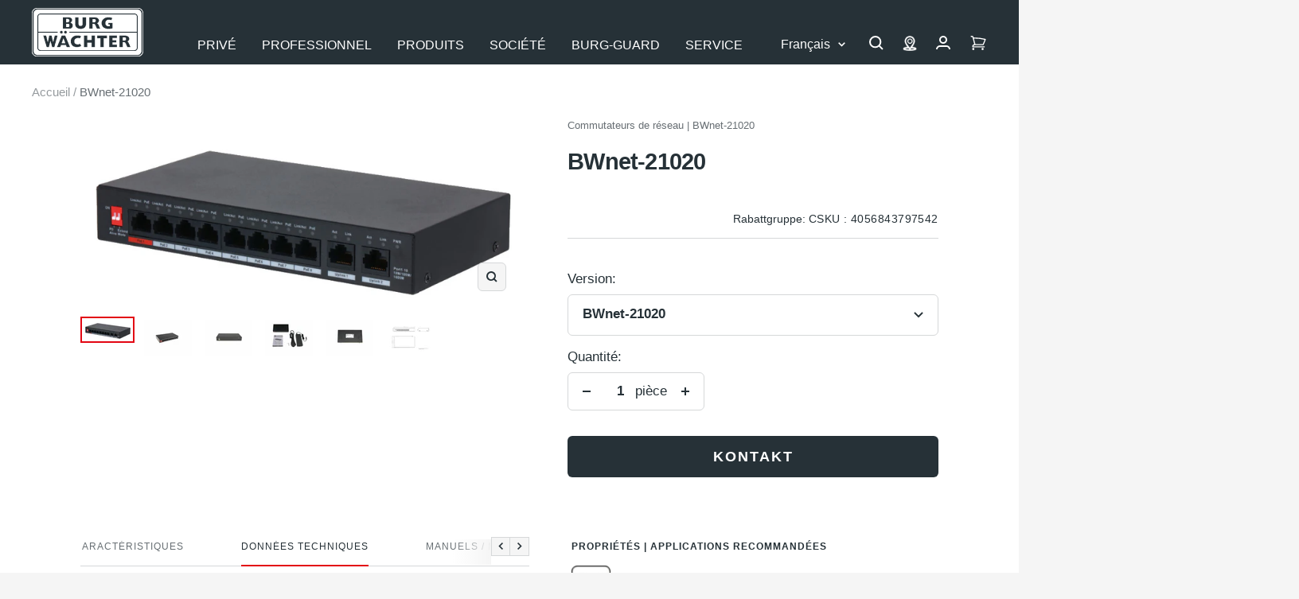

--- FILE ---
content_type: text/html; charset=utf-8
request_url: https://burg.biz/fr/products/bwnet-21020
body_size: 84210
content:
<!doctype html><html class="no-js" lang="fr" dir="ltr">
  <head>

             





















<!-- Google Tag Manager -->
        <script>
  window.dataLayer = window.dataLayer || [];
  dataLayer.push({
    'NUM_GENRE_PAGES': 3  // oder ein dynamischer Wert
  });
</script>
  <script>(function(w,d,s,l,i){w[l]=w[l]||[];w[l].push({'gtm.start':
  new Date().getTime(),event:'gtm.js'});var f=d.getElementsByTagName(s)[0],
  j=d.createElement(s),dl=l!='dataLayer'?'&l='+l:'';j.async=true;j.src=
  'https://www.googletagmanager.com/gtm.js?id='+i+dl;f.parentNode.insertBefore(j,f);
  })(window,document,'script','dataLayer','GTM-P4NJPXSM');</script>
  <!-- End Google Tag Manager --><link rel="preconnect" href="https://delivery.consentmanager.net">
    <link rel="preconnect" href="https://cdn.consentmanager.net">
    <link rel="preload" href="https://burg.biz/cdn/shop/t/290/assets/cmp.js" as="script">
    <script type="text/javascript" data-cmp-ab="1">window.cmp_customlanguages = [{"l":"DE-DEUTSCHLAND","i":"de","r":0,"t":"DE"},{"l":"AA","i":"xy","r":0,"t":"AA"},{"l":"EN-ENGLISH","i":"en","r":0,"t":"EN"},{"l":"FR-FRANCE","i":"fr","r":0,"t":"FR"},{"l":"NL-DUTCH","i":"nl","r":0,"t":"NL"}];</script>
    <script>if(!("gdprAppliesGlobally" in window)){window.gdprAppliesGlobally=true}if(!("cmp_id" in window)||window.cmp_id<1){window.cmp_id=0}if(!("cmp_cdid" in window)){window.cmp_cdid="c2a3474321608"}if(!("cmp_params" in window)){window.cmp_params=""}if(!("cmp_host" in window)){window.cmp_host="b.delivery.consentmanager.net"}if(!("cmp_cdn" in window)){window.cmp_cdn="cdn.consentmanager.net"}if(!("cmp_proto" in window)){window.cmp_proto="https:"}if(!("cmp_codesrc" in window)){window.cmp_codesrc="1"}window.cmp_getsupportedLangs=function(){var b=["DE","EN","FR","IT","NO","DA","FI","ES","PT","RO","BG","ET","EL","GA","HR","LV","LT","MT","NL","PL","SV","SK","SL","CS","HU","RU","SR","ZH","TR","UK","AR","BS"];if("cmp_customlanguages" in window){for(var a=0;a<window.cmp_customlanguages.length;a++){b.push(window.cmp_customlanguages[a].l.toUpperCase())}}return b};window.cmp_getRTLLangs=function(){var a=["AR"];if("cmp_customlanguages" in window){for(var b=0;b<window.cmp_customlanguages.length;b++){if("r" in window.cmp_customlanguages[b]&&window.cmp_customlanguages[b].r){a.push(window.cmp_customlanguages[b].l)}}}return a};window.cmp_getlang=function(j){if(typeof(j)!="boolean"){j=true}if(j&&typeof(cmp_getlang.usedlang)=="string"&&cmp_getlang.usedlang!==""){return cmp_getlang.usedlang}var g=window.cmp_getsupportedLangs();var c=[];var f=location.hash;var e=location.search;var a="languages" in navigator?navigator.languages:[];if(f.indexOf("cmplang=")!=-1){c.push(f.substr(f.indexOf("cmplang=")+8,2).toUpperCase())}else{if(e.indexOf("cmplang=")!=-1){c.push(e.substr(e.indexOf("cmplang=")+8,2).toUpperCase())}else{if("cmp_setlang" in window&&window.cmp_setlang!=""){c.push(window.cmp_setlang.toUpperCase())}else{if(a.length>0){for(var d=0;d<a.length;d++){c.push(a[d])}}}}}if("language" in navigator){c.push(navigator.language)}if("userLanguage" in navigator){c.push(navigator.userLanguage)}var h="";for(var d=0;d<c.length;d++){var b=c[d].toUpperCase();if(g.indexOf(b)!=-1){h=b;break}if(b.indexOf("-")!=-1){b=b.substr(0,2)}if(g.indexOf(b)!=-1){h=b;break}}if(h==""&&typeof(cmp_getlang.defaultlang)=="string"&&cmp_getlang.defaultlang!==""){return cmp_getlang.defaultlang}else{if(h==""){h="EN"}}h=h.toUpperCase();return h};(function(){var y=document;var z=y.getElementsByTagName;var j=window;var r="";var b="_en";if("cmp_getlang" in j){r=j.cmp_getlang().toLowerCase();if("cmp_customlanguages" in j){var g=j.cmp_customlanguages;for(var u=0;u<g.length;u++){if(g[u].l.toLowerCase()==r){r="en";break}}}b="_"+r}function A(e,D){e+="=";var d="";var m=e.length;var i=location;var E=i.hash;var w=i.search;var s=E.indexOf(e);var C=w.indexOf(e);if(s!=-1){d=E.substring(s+m,9999)}else{if(C!=-1){d=w.substring(C+m,9999)}else{return D}}var B=d.indexOf("&");if(B!=-1){d=d.substring(0,B)}return d}var n=("cmp_proto" in j)?j.cmp_proto:"https:";if(n!="http:"&&n!="https:"){n="https:"}var h=("cmp_ref" in j)?j.cmp_ref:location.href;if(h.length>300){h=h.substring(0,300)}var k=y.createElement("script");k.setAttribute("data-cmp-ab","1");var c=A("cmpdesign","cmp_design" in j?j.cmp_design:"");var f=A("cmpregulationkey","cmp_regulationkey" in j?j.cmp_regulationkey:"");var v=A("cmpgppkey","cmp_gppkey" in j?j.cmp_gppkey:"");var p=A("cmpatt","cmp_att" in j?j.cmp_att:"");k.src=n+"//"+j.cmp_host+"/delivery/cmp.php?"+("cmp_id" in j&&j.cmp_id>0?"id="+j.cmp_id:"")+("cmp_cdid" in j?"&cdid="+j.cmp_cdid:"")+"&h="+encodeURIComponent(h)+(c!=""?"&cmpdesign="+encodeURIComponent(c):"")+(f!=""?"&cmpregulationkey="+encodeURIComponent(f):"")+(v!=""?"&cmpgppkey="+encodeURIComponent(v):"")+(p!=""?"&cmpatt="+encodeURIComponent(p):"")+("cmp_params" in j?"&"+j.cmp_params:"")+(y.cookie.length>0?"&__cmpfcc=1":"")+"&l="+r.toLowerCase()+"&o="+(new Date()).getTime();k.type="text/javascript";k.async=true;if(y.currentScript&&y.currentScript.parentElement){y.currentScript.parentElement.appendChild(k)}else{if(y.body){y.body.appendChild(k)}else{var q=["body","div","span","script","head"];for(var u=0;u<q.length;u++){var x=z(q[u]);if(x.length>0){x[0].appendChild(k);break}}}}var o="js";var t=A("cmpdebugunminimized","cmpdebugunminimized" in j?j.cmpdebugunminimized:0)>0?"":".min";var a=A("cmpdebugcoverage","cmp_debugcoverage" in j?j.cmp_debugcoverage:"");if(a=="1"){o="instrumented";t=""}var k=y.createElement("script");k.src=n+"//"+j.cmp_cdn+"/delivery/"+o+"/cmp"+b+t+".js";k.type="text/javascript";k.setAttribute("data-cmp-ab","1");k.async=true;if(y.currentScript&&y.currentScript.parentElement){y.currentScript.parentElement.appendChild(k)}else{if(y.body){y.body.appendChild(k)}else{var x=z("body");if(x.length==0){x=z("div")}if(x.length==0){x=z("span")}if(x.length==0){x=z("ins")}if(x.length==0){x=z("script")}if(x.length==0){x=z("head")}if(x.length>0){x[0].appendChild(k)}}}})();window.cmp_addFrame=function(b){if(!window.frames[b]){if(document.body){var a=document.createElement("iframe");a.style.cssText="display:none";if("cmp_cdn" in window&&"cmp_ultrablocking" in window&&window.cmp_ultrablocking>0){a.src="//"+window.cmp_cdn+"/delivery/empty.html"}a.name=b;a.setAttribute("title","Intentionally hidden, please ignore");a.setAttribute("role","none");a.setAttribute("tabindex","-1");document.body.appendChild(a)}else{window.setTimeout(window.cmp_addFrame,10,b)}}};window.cmp_rc=function(c,b){var j=document.cookie;var g="";var e=0;var f=false;while(j!=""&&e<100){e++;while(j.substr(0,1)==" "){j=j.substr(1,j.length)}var h=j.substring(0,j.indexOf("="));if(j.indexOf(";")!=-1){var k=j.substring(j.indexOf("=")+1,j.indexOf(";"))}else{var k=j.substr(j.indexOf("=")+1,j.length)}if(c==h){g=k;f=true}var d=j.indexOf(";")+1;if(d==0){d=j.length}j=j.substring(d,j.length)}if(!f&&typeof(b)=="string"){g=b}return(g)};window.cmp_stub=function(){var a=arguments;__cmp.a=__cmp.a||[];if(!a.length){return __cmp.a}else{if(a[0]==="ping"){if(a[1]===2){a[2]({gdprApplies:gdprAppliesGlobally,cmpLoaded:false,cmpStatus:"stub",displayStatus:"hidden",apiVersion:"2.2",cmpId:31},true)}else{a[2](false,true)}}else{if(a[0]==="getUSPData"){a[2]({version:1,uspString:window.cmp_rc("__cmpccpausps","1---")},true)}else{if(a[0]==="getTCData"){__cmp.a.push([].slice.apply(a))}else{if(a[0]==="addEventListener"||a[0]==="removeEventListener"){__cmp.a.push([].slice.apply(a))}else{if(a.length==4&&a[3]===false){a[2]({},false)}else{__cmp.a.push([].slice.apply(a))}}}}}}};window.cmp_gpp_ping=function(){return{gppVersion:"1.1",cmpStatus:"stub",cmpDisplayStatus:"hidden",signalStatus:"not ready",supportedAPIs:["5:tcfcav1","7:usnat","8:usca","9:usva","10:usco","11:usut","12:usct"],cmpId:31,sectionList:[],applicableSections:[0],gppString:"",parsedSections:{}}};window.cmp_gppstub=function(){var c=arguments;__gpp.q=__gpp.q||[];if(!c.length){return __gpp.q}var h=c[0];var g=c.length>1?c[1]:null;var f=c.length>2?c[2]:null;var a=null;var j=false;if(h==="ping"){a=window.cmp_gpp_ping();j=true}else{if(h==="addEventListener"){__gpp.e=__gpp.e||[];if(!("lastId" in __gpp)){__gpp.lastId=0}__gpp.lastId++;var d=__gpp.lastId;__gpp.e.push({id:d,callback:g});a={eventName:"listenerRegistered",listenerId:d,data:true,pingData:window.cmp_gpp_ping()};j=true}else{if(h==="removeEventListener"){__gpp.e=__gpp.e||[];a=false;for(var e=0;e<__gpp.e.length;e++){if(__gpp.e[e].id==f){__gpp.e[e].splice(e,1);a=true;break}}j=true}else{__gpp.q.push([].slice.apply(c))}}}if(a!==null&&typeof(g)==="function"){g(a,j)}};window.cmp_msghandler=function(d){var a=typeof d.data==="string";try{var c=a?JSON.parse(d.data):d.data}catch(f){var c=null}if(typeof(c)==="object"&&c!==null&&"__cmpCall" in c){var b=c.__cmpCall;window.__cmp(b.command,b.parameter,function(h,g){var e={__cmpReturn:{returnValue:h,success:g,callId:b.callId}};d.source.postMessage(a?JSON.stringify(e):e,"*")})}if(typeof(c)==="object"&&c!==null&&"__uspapiCall" in c){var b=c.__uspapiCall;window.__uspapi(b.command,b.version,function(h,g){var e={__uspapiReturn:{returnValue:h,success:g,callId:b.callId}};d.source.postMessage(a?JSON.stringify(e):e,"*")})}if(typeof(c)==="object"&&c!==null&&"__tcfapiCall" in c){var b=c.__tcfapiCall;window.__tcfapi(b.command,b.version,function(h,g){var e={__tcfapiReturn:{returnValue:h,success:g,callId:b.callId}};d.source.postMessage(a?JSON.stringify(e):e,"*")},b.parameter)}if(typeof(c)==="object"&&c!==null&&"__gppCall" in c){var b=c.__gppCall;window.__gpp(b.command,function(h,g){var e={__gppReturn:{returnValue:h,success:g,callId:b.callId}};d.source.postMessage(a?JSON.stringify(e):e,"*")},"parameter" in b?b.parameter:null,"version" in b?b.version:1)}};window.cmp_setStub=function(a){if(!(a in window)||(typeof(window[a])!=="function"&&typeof(window[a])!=="object"&&(typeof(window[a])==="undefined"||window[a]!==null))){window[a]=window.cmp_stub;window[a].msgHandler=window.cmp_msghandler;window.addEventListener("message",window.cmp_msghandler,false)}};window.cmp_setGppStub=function(a){if(!(a in window)||(typeof(window[a])!=="function"&&typeof(window[a])!=="object"&&(typeof(window[a])==="undefined"||window[a]!==null))){window[a]=window.cmp_gppstub;window[a].msgHandler=window.cmp_msghandler;window.addEventListener("message",window.cmp_msghandler,false)}};window.cmp_addFrame("__cmpLocator");if(!("cmp_disableusp" in window)||!window.cmp_disableusp){window.cmp_addFrame("__uspapiLocator")}if(!("cmp_disabletcf" in window)||!window.cmp_disabletcf){window.cmp_addFrame("__tcfapiLocator")}if(!("cmp_disablegpp" in window)||!window.cmp_disablegpp){window.cmp_addFrame("__gppLocator")}window.cmp_setStub("__cmp");if(!("cmp_disabletcf" in window)||!window.cmp_disabletcf){window.cmp_setStub("__tcfapi")}if(!("cmp_disableusp" in window)||!window.cmp_disableusp){window.cmp_setStub("__uspapi")}if(!("cmp_disablegpp" in window)||!window.cmp_disablegpp){window.cmp_setGppStub("__gpp")};</script>
    <script src="//burg.biz/cdn/shop/t/290/assets/cmp.js?v=119002899591866138961711356950"></script><meta charset="utf-8">
    <meta name="viewport" content="width=device-width, initial-scale=1.0, height=device-height, minimum-scale=1.0, maximum-scale=1.0">
    <meta name="theme-color" content="#263137">
    <meta name="facebook-domain-verification" content="piml0uotfe57bje8aqia9slf4jihsl" />

    <title>BWnet-21020</title><meta name="description" content="Dieser Gigabit Switch der BWnet Serie ist ein ungemanagter PoE Switch mit zwei Uplink Ports. Optimiert für den Einsatz als Video-Switch mit einem hohen Datendurchsatz von bis zu 20Gbit/s kann der Switch in allen kleinen und mittleren Anlagen eingesetzt werden."><link rel="canonical" href="https://burg.biz/fr/products/bwnet-21020"><link rel="shortcut icon" href="//burg.biz/cdn/shop/files/Unbenannt_96x96.png?v=1637936393" type="image/png">
      <link rel="apple-touch-icon" href="//burg.biz/cdn/shop/files/Unbenannt_96x96.png?v=1637936393"><link rel="preconnect" href="https://cdn.shopify.com">
    <link rel="dns-prefetch" href="https://productreviews.shopifycdn.com">
    <link rel="dns-prefetch" href="https://www.google-analytics.com"><link rel="preload" as="script" href="//burg.biz/cdn/shop/t/290/assets/vendor.js?v=22537653015059156621660554061">
    <link rel="preload" as="script" href="//burg.biz/cdn/shop/t/290/assets/theme.js?v=182015294128857527501762760411"><link rel="preload" as="fetch" href="/fr/products/bwnet-21020.js" crossorigin>
      <link rel="preload" as="image" imagesizes="(max-width: 999px) calc(100vw - 48px), 640px" imagesrcset="//burg.biz/cdn/shop/files/Produktbild_4056843797542_400x.jpg?v=1762315298 400w, //burg.biz/cdn/shop/files/Produktbild_4056843797542_500x.jpg?v=1762315298 500w, //burg.biz/cdn/shop/files/Produktbild_4056843797542_600x.jpg?v=1762315298 600w, //burg.biz/cdn/shop/files/Produktbild_4056843797542_700x.jpg?v=1762315298 700w, //burg.biz/cdn/shop/files/Produktbild_4056843797542_800x.jpg?v=1762315298 800w, //burg.biz/cdn/shop/files/Produktbild_4056843797542_900x.jpg?v=1762315298 900w, //burg.biz/cdn/shop/files/Produktbild_4056843797542_925x.jpg?v=1762315298 925w
"><link rel="preload" as="script" href="//burg.biz/cdn/shop/t/290/assets/flickity.min.js?v=180747422137121284051680506131"><meta property="og:type" content="product">
  <meta property="og:title" content="BWnet-21020">
  <meta property="product:price:amount" content="229,00">
  <meta property="product:price:currency" content="EUR"><meta property="og:image" content="http://burg.biz/cdn/shop/files/Produktbild_4056843797542.jpg?v=1762315298">
  <meta property="og:image:secure_url" content="https://burg.biz/cdn/shop/files/Produktbild_4056843797542.jpg?v=1762315298">
  <meta property="og:image:width" content="925">
  <meta property="og:image:height" content="388"><meta property="og:description" content="Dieser Gigabit Switch der BWnet Serie ist ein ungemanagter PoE Switch mit zwei Uplink Ports. Optimiert für den Einsatz als Video-Switch mit einem hohen Datendurchsatz von bis zu 20Gbit/s kann der Switch in allen kleinen und mittleren Anlagen eingesetzt werden."><meta property="og:url" content="https://burg.biz/fr/products/bwnet-21020">
<meta property="og:site_name" content="BURG-WÄCHTER | BURG-GUARD"><meta name="twitter:card" content="summary"><meta name="twitter:title" content="BWnet-21020">
  <meta name="twitter:description" content="Dieser Gigabit Switch der BWnet Serie ist ein ungemanagter PoE Switch mit zwei Uplink Ports. Optimiert für den Einsatz als Video-Switch mit einem hohen Datendurchsatz von bis zu 20Gbit/s kann der Switch in allen kleinen und mittleren Anlagen eingesetzt werden."><meta name="twitter:image" content="https://burg.biz/cdn/shop/files/Produktbild_4056843797542_1200x1200_crop_center.jpg?v=1762315298">
  <meta name="twitter:image:alt" content="4056843797542">
    
  <script type="application/ld+json">
  {
    "@context": "https://schema.org",
    "@type": "Product",
    "offers": [{
          "@type": "Offer",
          "name": "BWnet-21020",
          "availability":"https://schema.org/InStock",
          "price": 229.0,
          "priceCurrency": "EUR",
          "priceValidUntil": "2025-11-24","sku": "4056843797542","url": "/fr/products/bwnet-21020?variant=43658508959997"
        }
],
    "brand": {
      "@type": "Brand",
      "name": "Burg Guard"
    },
    "name": "BWnet-21020",
    "description": "Dieser Gigabit Switch der BWnet Serie ist ein ungemanagter PoE Switch mit zwei Uplink Ports. Optimiert für den Einsatz als Video-Switch mit einem hohen Datendurchsatz von bis zu 20Gbit\/s kann der Switch in allen kleinen und mittleren Anlagen eingesetzt werden.",
    "category": "Netzwerktechnik-Switche",
    "url": "/fr/products/bwnet-21020",
    "sku": "4056843797542",
    "image": {
      "@type": "ImageObject",
      "url": "https://burg.biz/cdn/shop/files/Produktbild_4056843797542_1024x.jpg?v=1762315298",
      "image": "https://burg.biz/cdn/shop/files/Produktbild_4056843797542_1024x.jpg?v=1762315298",
      "name": "4056843797542",
      "width": "1024",
      "height": "1024"
    }
  }
  </script>



  <script type="application/ld+json">
  {
    "@context": "https://schema.org",
    "@type": "BreadcrumbList",
  "itemListElement": [{
      "@type": "ListItem",
      "position": 1,
      "name": "Accueil",
      "item": "https://burg.biz"
    },{
          "@type": "ListItem",
          "position": 2,
          "name": "BWnet-21020",
          "item": "https://burg.biz/fr/products/bwnet-21020"
        }]
  }
  </script>

    <style>
  /* Typography (heading) */
  

/* Typography (body) */
  



:root {--heading-color: 38, 49, 55;
    --text-color: 38, 49, 55;
    --background: 245, 245, 245;
    --secondary-background: 245, 245, 245;
    --border-color: 214, 216, 217;
    --border-color-darker: 162, 167, 169;
    --success-color: 0, 153, 51;
    --success-background: 196, 227, 206;
    --error-color: 227, 6, 19;
    --error-background: 244, 228, 229;
    --primary-button-background: 38, 49, 55;
    --primary-button-text-color: 255, 255, 255;
    --secondary-button-background: 207, 202, 202;
    --secondary-button-text-color: 44, 52, 58;
    --product-star-rating: 255, 255, 0;
    --product-on-sale-accent: 222, 42, 42;
    --product-sold-out-accent: 64, 93, 230;
    --product-custom-label-background: 64, 93, 230;
    --product-custom-label-text-color: 255, 255, 255;
    --product-custom-label-2-background: 255, 255, 0;
    --product-custom-label-2-text-color: 0, 0, 0;
    --product-low-stock-text-color: 222, 42, 42;
    --product-in-stock-text-color: 0, 153, 51;
    --product-background: 255, 255, 255;
    --loading-bar-background: 38, 49, 55;

    /* We duplicate some "base" colors as root colors, which is useful to use on drawer elements or popover without. Those should not be overridden to avoid issues */
    --root-heading-color: 38, 49, 55;
    --root-text-color: 38, 49, 55;
    --root-background: 245, 245, 245;
    --root-border-color: 214, 216, 217;
    --root-primary-button-background: 38, 49, 55;
    --root-primary-button-text-color: 255, 255, 255;

    --base-font-size: 17px;
    --heading-font-family: Helvetica, Arial, sans-serif;
    --heading-font-weight: 700;
    --heading-font-style: normal;
    --heading-line-height: 1.4;
    --heading-text-transform: normal;
    --text-font-family:  Helvetica, Arial, sans-serif;
    --text-font-family2:  Helvetica, Arial, sans-serif;
    --text-font-weight: 400;
    --text-font-style: normal;
    --text-font-bold-weight: 700;
    --text-line-height: 1.4;

    /* Typography (font size) */
    --heading-xxsmall-font-size: 10px;
    --heading-xsmall-font-size: 10px;
    --heading-small-font-size: 11px;
    --heading-large-font-size: 29px;
    --heading-h1-font-size: 29px;
    --heading-h2-font-size: 25px;
    --heading-h3-font-size: 23px;
    --heading-h4-font-size: 19px;
    --heading-h5-font-size: 15px;
    --heading-h6-font-size: 13px;

    /* Control the look and feel of the theme by changing radius of various elements */
    --button-border-radius: 6px;
    --block-border-radius: 0px;
    --block-border-radius-reduced: 0px;
    --color-swatch-border-radius: 0px;

    /* Button size */
    --button-height: 48px;
    --button-small-height: 40px;

    /* Form related */
    --form-input-field-height: 48px;
    --form-input-gap: 16px;
    --form-submit-margin: 24px;

    /* Product listing related variables */
    --product-list-block-spacing: 32px;

    /* Video related */
    --play-button-background: 245, 245, 245;
    --play-button-arrow: 38, 49, 55;

    /* RTL support */
    --transform-logical-flip: 1;
    --transform-origin-start: left;
    --transform-origin-end: right;

    /* Other */
    --zoom-cursor-svg-url: url(//burg.biz/cdn/shop/t/290/assets/zoom-cursor.svg?v=103862391431123669271750417702);
    --arrow-right-svg-url: url(//burg.biz/cdn/shop/t/290/assets/arrow-right.svg?v=142383790436374891111750417702);
    --arrow-left-svg-url: url(//burg.biz/cdn/shop/t/290/assets/arrow-left.svg?v=139961019643893863551750417702);

    /* Some useful variables that we can reuse in our CSS. Some explanation are needed for some of them:
       - container-max-width-minus-gutters: represents the container max width without the edge gutters
       - container-outer-width: considering the screen width, represent all the space outside the container
       - container-outer-margin: same as container-outer-width but get set to 0 inside a container
       - container-inner-width: the effective space inside the container (minus gutters)
       - grid-column-width: represents the width of a single column of the grid
       - vertical-breather: this is a variable that defines the global "spacing" between sections, and inside the section
                            to create some "breath" and minimum spacing
     */
    --container-max-width: 1600px;
    --container-gutter: 24px;
    --container-max-width-minus-gutters: calc(var(--container-max-width) - (var(--container-gutter)) * 2);
    --container-outer-width: max(calc((100vw - var(--container-max-width-minus-gutters)) / 2), var(--container-gutter));
    --container-outer-margin: var(--container-outer-width);
    --container-inner-width: calc(100vw - var(--container-outer-width) * 2);

    --grid-column-count: 10;
    --grid-gap: 24px;
    --grid-column-width: calc((100vw - var(--container-outer-width) * 2 - var(--grid-gap) * (var(--grid-column-count) - 1)) / var(--grid-column-count));

    --vertical-breather: 48px;
    --vertical-breather-tight: 48px;

    /* Shopify related variables */
    --payment-terms-background-color: #f5f5f5;
  }

  @media screen and (min-width: 741px) {
    :root {
      --container-gutter: 40px;
      --grid-column-count: 20;
      --vertical-breather: 64px;
      --vertical-breather-tight: 64px;

      /* Typography (font size) */
      --heading-xsmall-font-size: 11px;
      --heading-small-font-size: 12px;
      --heading-large-font-size: 45px;
      --heading-h1-font-size: 45px;
      --heading-h2-font-size: 33px;
      --heading-h3-font-size: 27px;
      --heading-h4-font-size: 19px;
      --heading-h5-font-size: 15px;
      --heading-h6-font-size: 13px;

      /* Form related */
      --form-input-field-height: 52px;
      --form-submit-margin: 32px;

      /* Button size */
      --button-height: 52px;
      --button-small-height: 44px;
    }
  }

  @media screen and (min-width: 1200px) {
    :root {
      --vertical-breather: 80px;
      --vertical-breather-tight: 64px;
      --product-list-block-spacing: 48px;

      /* Typography */
      --heading-large-font-size: 55px;
      --heading-h1-font-size: 47px;
      --heading-h2-font-size: 41px;
      --heading-h3-font-size: 29px;
      --heading-h4-font-size: 23px;
      --heading-h5-font-size: 19px;
      --heading-h6-font-size: 13px;
    }
  }

  @media screen and (min-width: 1600px) {
    :root {
      --vertical-breather: 90px;
      --vertical-breather-tight: 64px;
    }
  }
</style>
    <script>
  // This allows to expose several variables to the global scope, to be used in scripts
  window.themeVariables = {
    settings: {
      direction: "ltr",
      pageType: "product",
      cartCount: 0,
      moneyFormat: "{{amount_with_comma_separator}} €",
      moneyWithCurrencyFormat: "{{amount_with_comma_separator}} €",
      showVendor: false,
      discountMode: "saving",
      currencyCodeEnabled: false,
      searchMode: "product,article,page,collection",
      searchUnavailableProducts: "last",
      cartType: "message",
      cartCurrency: "EUR",
      defaultBgLink: "\/fr\/pages\/interlocuteur-bg",
      bgLinkInternal: "https:\/\/burg.biz\/pages\/bg-ansprechpartner",
      bwLinkInternal: "https:\/\/burg.biz\/pages\/kontakt-hotline",
      mobileZoomFactor: 2.5
    },

    routes: {
      host: "burg.biz",
      rootUrl: "\/fr",
      rootUrlWithoutSlash: "\/fr",
      cartUrl: "\/fr\/cart",
      cartAddUrl: "\/fr\/cart\/add",
      cartChangeUrl: "\/fr\/cart\/change",
      searchUrl: "\/fr\/search",
      predictiveSearchUrl: "\/fr\/search\/suggest",
      productRecommendationsUrl: "\/fr\/recommendations\/products"
    },

    strings: {
      accessibilityDelete: "Supprimer",
      accessibilityClose: "Fermer",
      collectionSoldOut: "En rupture de stock",
      collectionBestellartikel: "Bestellartikel",
      collectionDiscount: "Economisez @savings@",
      productSalePrice: "Prix de vente",
      productRegularPrice: "Prix normal",
      productFormUnavailable: "Indisponible",
      productFormSoldOut: "En rupture de stock",
      productFormBestellartikel: "Bestellartikel",
      productFormPreOrder: "Pre-commander",
      productFormAddToCart: "Ajouter au panier",
      productFormUVP: "Prix conseillé",
      searchNoResults: "Aucun résultat n\u0026#39;a été retourné.",
      searchNewSearch: "Nouvelle recherche",
      searchProducts: "Produits",
      searchArticles: "Blog",
      searchPages: "Pages",
      searchCollections: "Collections",
      cartViewCart: "Voir panier",
      cartItemAdded: "Produit ajouté à votre panier !",
      cartItemAddedShort: "Ajouté au panier !",
      cartAddOrderNote: "Ajouter une note",
      cartEditOrderNote: "Modifier une note",
      shippingEstimatorNoResults: "Désolé, nous ne livrons pas à votre destination.",
      shippingEstimatorOneResult: "Il y a un frais d\u0026#39;envoi pour votre adresse :",
      shippingEstimatorMultipleResults: "Il y a plusieurs frais d\u0026#39;envoi pour votre adresse :",
      shippingEstimatorError: "Une ou plusieurs erreurs se sont produites lors de la récupération des frais d\u0026#39;envoi :",
      consentModalTitle: "Wir benötigen Ihre Zustimmung, um {{service}} zu laden!",
      consentModalDescription: "Wir verwenden den Service, um Inhalte einzubetten. Dieser Service kann Daten zu Ihren Aktivitäten sammeln. Bitte lesen Sie die Details durch und stimmen Sie der Nutzung des Service zu, um diese Inhalte anzuzeigen.",
      consentModalAccept: "Akzeptieren"
    },

    libs: {
      flickity: "\/\/burg.biz\/cdn\/shop\/t\/290\/assets\/flickity.min.js?v=180747422137121284051680506131",
      photoswipe: "\/\/burg.biz\/cdn\/shop\/t\/290\/assets\/photoswipe.min.js?v=17619293982962393691680506132",
      qrCode: "\/\/burg.biz\/cdn\/shopifycloud\/storefront\/assets\/themes_support\/vendor\/qrcode-3f2b403b.js"
    },

    breakpoints: {
      phone: 'screen and (max-width: 740px)',
      tablet: 'screen and (min-width: 741px) and (max-width: 999px)',
      tabletAndUp: 'screen and (min-width: 741px)',
      pocket: 'screen and (max-width: 999px)',
      lap: 'screen and (min-width: 1000px) and (max-width: 1199px)',
      lapAndUp: 'screen and (min-width: 1000px)',
      desktop: 'screen and (min-width: 1200px)',
      wide: 'screen and (min-width: 1400px)'
    },

    info: {
      name: 'Focal',
      version: '8.0.0'
    }
  };

  if ('noModule' in HTMLScriptElement.prototype) {
    // Old browsers (like IE) that does not support module will be considered as if not executing JS at all
    document.documentElement.className = document.documentElement.className.replace('no-js', 'js');

    requestAnimationFrame(() => {
      const viewportHeight = (window.visualViewport ? window.visualViewport.height : document.documentElement.clientHeight);
      document.documentElement.style.setProperty('--window-height',viewportHeight + 'px');
    });
  }// We save the product ID in local storage to be eventually used for recently viewed section
    try {
      const setRVPCookie = function () {
        const items = JSON.parse(localStorage.getItem('theme:recently-viewed-products') || '[]');

        // We check if the current product already exists, and if it does not, we add it at the start
        if (!items.includes(7989854372093)) {
          items.unshift(7989854372093);
        }

        localStorage.setItem('theme:recently-viewed-products', JSON.stringify(items.slice(0, 20)));
      }
      if(window.initialConsentSet) {
        setRVPCookie();
      } else {
        __cmp("addEventListener",["consent",function () {
          setRVPCookie();
        } ,false],null);
      }
    } catch (e) {
      // Safari in private mode does not allow setting item, we silently fail
    }</script>
    <link href="//burg.biz/cdn/shop/t/290/assets/theme.css?v=8846968477899702341762760415" rel="stylesheet" type="text/css" media="all" />
    <script src="//burg.biz/cdn/shop/t/290/assets/vendor.js?v=22537653015059156621660554061" defer></script>
    <script src="//burg.biz/cdn/shop/t/290/assets/theme.js?v=182015294128857527501762760411" defer></script>
   <script>window.performance && window.performance.mark && window.performance.mark('shopify.content_for_header.start');</script><meta id="shopify-digital-wallet" name="shopify-digital-wallet" content="/60964700413/digital_wallets/dialog">
<link rel="alternate" hreflang="x-default" href="https://burg.biz/products/bwnet-21020">
<link rel="alternate" hreflang="de-DE" href="https://burg.biz/products/bwnet-21020">
<link rel="alternate" hreflang="nl-DE" href="https://burg.biz/nl/products/bwnet-21020">
<link rel="alternate" hreflang="en-DE" href="https://burg.biz/en/products/bwnet-21020">
<link rel="alternate" hreflang="fr-DE" href="https://burg.biz/fr/products/bwnet-21020">
<link rel="alternate" type="application/json+oembed" href="https://burg.biz/fr/products/bwnet-21020.oembed">
<script async="async" src="/checkouts/internal/preloads.js?locale=fr-DE"></script>
<script id="shopify-features" type="application/json">{"accessToken":"d16fc7b2f5e8da6e18a3f5817ac52978","betas":["rich-media-storefront-analytics"],"domain":"burg.biz","predictiveSearch":true,"shopId":60964700413,"locale":"fr"}</script>
<script>var Shopify = Shopify || {};
Shopify.shop = "burg-waechter.myshopify.com";
Shopify.locale = "fr";
Shopify.currency = {"active":"EUR","rate":"1.0"};
Shopify.country = "DE";
Shopify.theme = {"name":"burg-waechter-theme\/master","id":134760136957,"schema_name":"Focal","schema_version":"8.3.0","theme_store_id":null,"role":"main"};
Shopify.theme.handle = "null";
Shopify.theme.style = {"id":null,"handle":null};
Shopify.cdnHost = "burg.biz/cdn";
Shopify.routes = Shopify.routes || {};
Shopify.routes.root = "/fr/";</script>
<script type="module">!function(o){(o.Shopify=o.Shopify||{}).modules=!0}(window);</script>
<script>!function(o){function n(){var o=[];function n(){o.push(Array.prototype.slice.apply(arguments))}return n.q=o,n}var t=o.Shopify=o.Shopify||{};t.loadFeatures=n(),t.autoloadFeatures=n()}(window);</script>
<script id="shop-js-analytics" type="application/json">{"pageType":"product"}</script>
<script defer="defer" async type="module" src="//burg.biz/cdn/shopifycloud/shop-js/modules/v2/client.init-shop-cart-sync_C9aZTsmn.fr.esm.js"></script>
<script defer="defer" async type="module" src="//burg.biz/cdn/shopifycloud/shop-js/modules/v2/chunk.common_bWgz0IHB.esm.js"></script>
<script type="module">
  await import("//burg.biz/cdn/shopifycloud/shop-js/modules/v2/client.init-shop-cart-sync_C9aZTsmn.fr.esm.js");
await import("//burg.biz/cdn/shopifycloud/shop-js/modules/v2/chunk.common_bWgz0IHB.esm.js");

  window.Shopify.SignInWithShop?.initShopCartSync?.({"fedCMEnabled":true,"windoidEnabled":true});

</script>
<script id="__st">var __st={"a":60964700413,"offset":3600,"reqid":"4638745c-66d6-4a6a-bb4a-aff112bf7744-1763143738","pageurl":"burg.biz\/fr\/products\/bwnet-21020","u":"613e8a1103f9","p":"product","rtyp":"product","rid":7989854372093};</script>
<script>window.ShopifyPaypalV4VisibilityTracking = true;</script>
<script id="captcha-bootstrap">!function(){'use strict';const t='contact',e='account',n='new_comment',o=[[t,t],['blogs',n],['comments',n],[t,'customer']],c=[[e,'customer_login'],[e,'guest_login'],[e,'recover_customer_password'],[e,'create_customer']],r=t=>t.map((([t,e])=>`form[action*='/${t}']:not([data-nocaptcha='true']) input[name='form_type'][value='${e}']`)).join(','),a=t=>()=>t?[...document.querySelectorAll(t)].map((t=>t.form)):[];function s(){const t=[...o],e=r(t);return a(e)}const i='password',u='form_key',d=['recaptcha-v3-token','g-recaptcha-response','h-captcha-response',i],f=()=>{try{return window.sessionStorage}catch{return}},m='__shopify_v',_=t=>t.elements[u];function p(t,e,n=!1){try{const o=window.sessionStorage,c=JSON.parse(o.getItem(e)),{data:r}=function(t){const{data:e,action:n}=t;return t[m]||n?{data:e,action:n}:{data:t,action:n}}(c);for(const[e,n]of Object.entries(r))t.elements[e]&&(t.elements[e].value=n);n&&o.removeItem(e)}catch(o){console.error('form repopulation failed',{error:o})}}const l='form_type',E='cptcha';function T(t){t.dataset[E]=!0}const w=window,h=w.document,L='Shopify',v='ce_forms',y='captcha';let A=!1;((t,e)=>{const n=(g='f06e6c50-85a8-45c8-87d0-21a2b65856fe',I='https://cdn.shopify.com/shopifycloud/storefront-forms-hcaptcha/ce_storefront_forms_captcha_hcaptcha.v1.5.2.iife.js',D={infoText:'Protégé par hCaptcha',privacyText:'Confidentialité',termsText:'Conditions'},(t,e,n)=>{const o=w[L][v],c=o.bindForm;if(c)return c(t,g,e,D).then(n);var r;o.q.push([[t,g,e,D],n]),r=I,A||(h.body.append(Object.assign(h.createElement('script'),{id:'captcha-provider',async:!0,src:r})),A=!0)});var g,I,D;w[L]=w[L]||{},w[L][v]=w[L][v]||{},w[L][v].q=[],w[L][y]=w[L][y]||{},w[L][y].protect=function(t,e){n(t,void 0,e),T(t)},Object.freeze(w[L][y]),function(t,e,n,w,h,L){const[v,y,A,g]=function(t,e,n){const i=e?o:[],u=t?c:[],d=[...i,...u],f=r(d),m=r(i),_=r(d.filter((([t,e])=>n.includes(e))));return[a(f),a(m),a(_),s()]}(w,h,L),I=t=>{const e=t.target;return e instanceof HTMLFormElement?e:e&&e.form},D=t=>v().includes(t);t.addEventListener('submit',(t=>{const e=I(t);if(!e)return;const n=D(e)&&!e.dataset.hcaptchaBound&&!e.dataset.recaptchaBound,o=_(e),c=g().includes(e)&&(!o||!o.value);(n||c)&&t.preventDefault(),c&&!n&&(function(t){try{if(!f())return;!function(t){const e=f();if(!e)return;const n=_(t);if(!n)return;const o=n.value;o&&e.removeItem(o)}(t);const e=Array.from(Array(32),(()=>Math.random().toString(36)[2])).join('');!function(t,e){_(t)||t.append(Object.assign(document.createElement('input'),{type:'hidden',name:u})),t.elements[u].value=e}(t,e),function(t,e){const n=f();if(!n)return;const o=[...t.querySelectorAll(`input[type='${i}']`)].map((({name:t})=>t)),c=[...d,...o],r={};for(const[a,s]of new FormData(t).entries())c.includes(a)||(r[a]=s);n.setItem(e,JSON.stringify({[m]:1,action:t.action,data:r}))}(t,e)}catch(e){console.error('failed to persist form',e)}}(e),e.submit())}));const S=(t,e)=>{t&&!t.dataset[E]&&(n(t,e.some((e=>e===t))),T(t))};for(const o of['focusin','change'])t.addEventListener(o,(t=>{const e=I(t);D(e)&&S(e,y())}));const B=e.get('form_key'),M=e.get(l),P=B&&M;t.addEventListener('DOMContentLoaded',(()=>{const t=y();if(P)for(const e of t)e.elements[l].value===M&&p(e,B);[...new Set([...A(),...v().filter((t=>'true'===t.dataset.shopifyCaptcha))])].forEach((e=>S(e,t)))}))}(h,new URLSearchParams(w.location.search),n,t,e,['guest_login'])})(!1,!0)}();</script>
<script integrity="sha256-52AcMU7V7pcBOXWImdc/TAGTFKeNjmkeM1Pvks/DTgc=" data-source-attribution="shopify.loadfeatures" defer="defer" src="//burg.biz/cdn/shopifycloud/storefront/assets/storefront/load_feature-81c60534.js" crossorigin="anonymous"></script>
<script data-source-attribution="shopify.dynamic_checkout.dynamic.init">var Shopify=Shopify||{};Shopify.PaymentButton=Shopify.PaymentButton||{isStorefrontPortableWallets:!0,init:function(){window.Shopify.PaymentButton.init=function(){};var t=document.createElement("script");t.src="https://burg.biz/cdn/shopifycloud/portable-wallets/latest/portable-wallets.fr.js",t.type="module",document.head.appendChild(t)}};
</script>
<script data-source-attribution="shopify.dynamic_checkout.buyer_consent">
  function portableWalletsHideBuyerConsent(e){var t=document.getElementById("shopify-buyer-consent"),n=document.getElementById("shopify-subscription-policy-button");t&&n&&(t.classList.add("hidden"),t.setAttribute("aria-hidden","true"),n.removeEventListener("click",e))}function portableWalletsShowBuyerConsent(e){var t=document.getElementById("shopify-buyer-consent"),n=document.getElementById("shopify-subscription-policy-button");t&&n&&(t.classList.remove("hidden"),t.removeAttribute("aria-hidden"),n.addEventListener("click",e))}window.Shopify?.PaymentButton&&(window.Shopify.PaymentButton.hideBuyerConsent=portableWalletsHideBuyerConsent,window.Shopify.PaymentButton.showBuyerConsent=portableWalletsShowBuyerConsent);
</script>
<script data-source-attribution="shopify.dynamic_checkout.cart.bootstrap">document.addEventListener("DOMContentLoaded",(function(){function t(){return document.querySelector("shopify-accelerated-checkout-cart, shopify-accelerated-checkout")}if(t())Shopify.PaymentButton.init();else{new MutationObserver((function(e,n){t()&&(Shopify.PaymentButton.init(),n.disconnect())})).observe(document.body,{childList:!0,subtree:!0})}}));
</script>

<script>window.performance && window.performance.mark && window.performance.mark('shopify.content_for_header.end');</script>

<!--begin-boost-pfs-filter-css-->
  <link href="//burg.biz/cdn/shop/t/290/assets/boost-pfs-instant-search.css?v=82076663221113590721668524914" rel="stylesheet" type="text/css" media="all" />
<link href="//burg.biz/cdn/shop/t/290/assets/boost-pfs-custom.css?v=112578074306284645291748242071" rel="stylesheet" type="text/css" media="all" />
<style data-id="boost-pfs-style">
    .boost-pfs-filter-option-title-text {font-size: 16px;font-weight: 600;text-transform: none;font-family: Hind;}

   .boost-pfs-filter-tree-v .boost-pfs-filter-option-title-text:before {}
    .boost-pfs-filter-tree-v .boost-pfs-filter-option.boost-pfs-filter-option-collapsed .boost-pfs-filter-option-title-text:before {}
    .boost-pfs-filter-tree-h .boost-pfs-filter-option-title-heading:before {}

    .boost-pfs-filter-refine-by .boost-pfs-filter-option-title h3 {}

    .boost-pfs-filter-option-content .boost-pfs-filter-option-item-list .boost-pfs-filter-option-item button,
    .boost-pfs-filter-option-content .boost-pfs-filter-option-item-list .boost-pfs-filter-option-item .boost-pfs-filter-button,
    .boost-pfs-filter-option-range-amount input,
    .boost-pfs-filter-tree-v .boost-pfs-filter-refine-by .boost-pfs-filter-refine-by-items .refine-by-item,
    .boost-pfs-filter-refine-by-wrapper-v .boost-pfs-filter-refine-by .boost-pfs-filter-refine-by-items .refine-by-item,
    .boost-pfs-filter-refine-by .boost-pfs-filter-option-title,
    .boost-pfs-filter-refine-by .boost-pfs-filter-refine-by-items .refine-by-item>a,
    .boost-pfs-filter-refine-by>span,
    .boost-pfs-filter-clear,
    .boost-pfs-filter-clear-all{font-family: Hind;}
    .boost-pfs-filter-tree-h .boost-pfs-filter-pc .boost-pfs-filter-refine-by-items .refine-by-item .boost-pfs-filter-clear .refine-by-type,
    .boost-pfs-filter-refine-by-wrapper-h .boost-pfs-filter-pc .boost-pfs-filter-refine-by-items .refine-by-item .boost-pfs-filter-clear .refine-by-type {}

    .boost-pfs-filter-option-multi-level-collections .boost-pfs-filter-option-multi-level-list .boost-pfs-filter-option-item .boost-pfs-filter-button-arrow .boost-pfs-arrow:before,
    .boost-pfs-filter-option-multi-level-tag .boost-pfs-filter-option-multi-level-list .boost-pfs-filter-option-item .boost-pfs-filter-button-arrow .boost-pfs-arrow:before {}

    .boost-pfs-filter-refine-by-wrapper-v .boost-pfs-filter-refine-by .boost-pfs-filter-refine-by-items .refine-by-item .boost-pfs-filter-clear:after,
    .boost-pfs-filter-refine-by-wrapper-v .boost-pfs-filter-refine-by .boost-pfs-filter-refine-by-items .refine-by-item .boost-pfs-filter-clear:before,
    .boost-pfs-filter-tree-v .boost-pfs-filter-refine-by .boost-pfs-filter-refine-by-items .refine-by-item .boost-pfs-filter-clear:after,
    .boost-pfs-filter-tree-v .boost-pfs-filter-refine-by .boost-pfs-filter-refine-by-items .refine-by-item .boost-pfs-filter-clear:before,
    .boost-pfs-filter-refine-by-wrapper-h .boost-pfs-filter-pc .boost-pfs-filter-refine-by-items .refine-by-item .boost-pfs-filter-clear:after,
    .boost-pfs-filter-refine-by-wrapper-h .boost-pfs-filter-pc .boost-pfs-filter-refine-by-items .refine-by-item .boost-pfs-filter-clear:before,
    .boost-pfs-filter-tree-h .boost-pfs-filter-pc .boost-pfs-filter-refine-by-items .refine-by-item .boost-pfs-filter-clear:after,
    .boost-pfs-filter-tree-h .boost-pfs-filter-pc .boost-pfs-filter-refine-by-items .refine-by-item .boost-pfs-filter-clear:before {}
    .boost-pfs-filter-option-range-slider .noUi-value-horizontal {}

    .boost-pfs-filter-tree-mobile-button button,
    .boost-pfs-filter-top-sorting-mobile button {}
    .boost-pfs-filter-top-sorting-mobile button>span:after {}
  </style>
<!--end-boost-pfs-filter-css-->
<!-- BEGIN app block: shopify://apps/geolizr/blocks/geolizr/aef0b9c9-52b7-4101-afe7-e3014ff137aa --><!-- BEGIN app snippet: geolizr-init --><script>
/* polyfill for startswith */
if (!String.prototype.startsWith) { String.prototype.startsWith = function(searchString, position) { position = position || 0; return this.indexOf(searchString, position) === position; }; }
</script>
<script type="module" src="https://cdn.shopify.com/extensions/019a0da3-fdc5-7cc2-85d0-64197e10f415/api-geolizr-162/assets/geolizr-lib.js"></script>

<script>
    let checkVersion = 20231201;
    if(typeof window.Geolizr !== "undefined" && window.Geolizr.version !== checkVersion) {
        throw new Error("old Geolizr detected");
    }

    if(typeof window.Geolizr === "undefined") {
        window.Geolizr = {};
        window.Geolizr.currencyDynamicCountry = false;
        window.Geolizr.version = checkVersion;
        window.Geolizr.foundOldVersion = false;
        window.Geolizr.waitforMoneyFormat = true;
    }

    // save geolizr-lib-class.js url to the sessionStorage
    sessionStorage.setItem('geolizr_lib_url', "");
    if(typeof window.Geolizr.events === "undefined") Geolizr.events = {};
    if(typeof window.Geolizr.geolizrEvents === "undefined") Geolizr.geolizrEvents = [];

    window.Geolizr.config = function(config) {
        window.Geolizr.currency_widget_enabled = config.currency_widget_enabled === "true" || false;
        window.Geolizr.shopCurrency = 'EUR';
        window.Geolizr.shopifyFormatMoneySet = false;
        window.Geolizr.observeElements = [];
    };

    
    
    
    
    window.Geolizr.moneyFormats = {};
    
    

    window.Geolizr.shopifyCurrencyList = [];
    window.Geolizr.shopifyCurrency = {};
    window.Geolizr.shopifyCurrencyListIndex = {};
    let setShopifyCurrencyToGeolizr = function() {
        let GeolizrEachCurrency = {};
        
        GeolizrEachCurrency = {
            "iso_code": "EUR",
            "name": "Euro",
            "symbol": "€",
            "shop_currency": true
        };
        if(GeolizrEachCurrency.shop_currency) {
            window.Geolizr.shopifyCurrency = GeolizrEachCurrency;
        }
        window.Geolizr.shopifyCurrencyList.push(GeolizrEachCurrency);
        window.Geolizr.shopifyCurrencyListIndex[GeolizrEachCurrency.iso_code] = window.Geolizr.shopifyCurrencyList.indexOf(GeolizrEachCurrency);
        
    }

    setShopifyCurrencyToGeolizr();

    

    /* Service Aliase */
    window.Geolizr.activateFreegeoip = window.Geolizr.activateIpStackProvider;
    window.Geolizr.requestLocaleRootUrl = "\/fr";
    window.Geolizr.addSystemEventListener = function(name, callback) {
        if (typeof window.Geolizr.realInit !== 'undefined') {
            window.Geolizr.realInit(function($) {
                callback({jquery: $});
            })
        } else {
            window.Geolizr.geolizrEvents.push(new CustomEvent(name));
            document.addEventListener(name, callback);
        }
    };

    window.Geolizr.addEventListener = function(name, callback, priority) {
        if(typeof priority == "undefined") priority = 100;
        if(typeof window.Geolizr.realAddEventListener === "undefined") {
            if (!window.Geolizr.events[name]) Geolizr.events[name] = [];
            window.Geolizr.events[name].push({callback: callback, priority: priority});
        } else {
            window.Geolizr.realAddEventListener(name, callback, priority);
        }
    };

    window.Geolizr.getGeoData = function(callback) {
        if(typeof window.Geolizr.realGetGeoData === "undefined") {
            window.Geolizr.addEventListener('geolizr.init', function() {
                window.Geolizr.getGeoData(callback);
            }, 200)
        } else {
            window.Geolizr.realGetGeoData(callback);
        }
    };

    window.Geolizr.init = function(callback, priority) {
        if(typeof window.Geolizr.realInit === "undefined")
            window.Geolizr.addEventListener("geolizr.init", callback, priority);
        else
            window.Geolizr.realInit(callback, priority);
    };


    window.Geolizr.notification_widget_enabled = false;
    window.Geolizr.popup_widget_enabled = false;
    window.Geolizr.api_widget_enabled = true;
    window.Geolizr.currency_widget_enabled = false;
    window.Geolizr.redirect_widget_enabled = true;

    window.Geolizr.enables = {
        'notification_widget_enabled': window.Geolizr.notification_widget_enabled,
        'popup_widget_enabled': window.Geolizr.popup_widget_enabled,
        'api_widget_enabled': window.Geolizr.api_widget_enabled,
        'currency_widget_enabled': window.Geolizr.currency_widget_enabled,
        'redirect_widget_enabled': window.Geolizr.redirect_widget_enabled
    };

    if(window.Geolizr.popup_widget_enabled || window.Geolizr.notification_widget_enabled || window.Geolizr.currency_widget_enabled) {
        
        window.Geolizr.geolizrCssFile = "";
        
    }

</script>

<style>
    .geolizr-currency-switch-wrapper {
        visibility: hidden;
    }

    #geolizr-notification {
        position: fixed !important;
        top: 0 !important;
        left: 0 !important;
        margin: 0 !important;
        padding: 0 !important;
        width: 100% !important;
        height: auto !important;
        min-height: 0 !important;
        max-height: none !important;
        z-index: 10000000 !important
    }

    #geolizr-notification>#geolizr-notification-message-wrapper {
        text-align: center !important;
        width: 100% !important;
        padding: 10px;
        -webkit-box-shadow: 10px 10px 5px 0 rgba(143, 143, 143, .35);
        -moz-box-shadow: 10px 10px 5px 0 rgba(143, 143, 143, .35);
        box-shadow: 10px 10px 5px 0 rgba(143, 143, 143, .35)
    }

    #geolizr-dismiss-notification {
        box-sizing: content-box;
        padding: 5px !important;
        margin: 0 !important;
        position: absolute !important;
        top: 12px !important;
        right: 12px !important;
        text-decoration: none !important;
        font-family: Arial, serif ! important;
        height: 15px !important;
        border-radius: 15px;
        width: 15px !important;
        line-height: 16px;
        font-size: 20px;
        font-weight: 700;
        cursor: pointer;
        display: inline-block
    }

    .geolizr-popup-background {
        display: block !important;
        position: fixed;
        top: 0;
        left: 0;
        right: 0;
        bottom: 0;
        height: 100%;
        width: 100%;
        z-index: 10000005 !important
    }

    .geolizr-popup {
        position: fixed !important;
        width: 560px !important;
        height: 400px !important;
        z-index: 10000010 !important;
        border: 1px solid grey
    }

    .geolizr-popup.gp-center {
        top: 50% !important;
        left: 50% !important;
        margin-top: -200px !important;
        margin-left: -280px !important
    }

    .geolizr-popup.gp-mobile {
        width: 84% !important;
        height: 84% !important;
        top: 0 !important;
        left: 0 !important;
        margin: 8%
    }

    #geolizr-popup-content-iframe {
        width: 100% !important;
        height: 100% !important;
        border: 0
    }

    .slideInDown {
        -webkit-animation-name: slideInDown;
        animation-name: slideInDown;
        -webkit-animation-duration: 1s;
        animation-duration: 1s;
        -webkit-animation-fill-mode: both;
        animation-fill-mode: both;
    }

    @-webkit-keyframes slideInDown {
        0% {
            -webkit-transform: translateY(-100%);
            transform: translateY(-100%);
            visibility: visible;
        }

        100% {
            -webkit-transform: translateY(0);
            transform: translateY(0);
        }
    }

    @keyframes slideInDown {
        0% {
            -webkit-transform: translateY(-100%);
            transform: translateY(-100%);
            visibility: visible;
        }

        100% {
            -webkit-transform: translateY(0);
            transform: translateY(0);
        }
    }

    .geolizr-currency-switch-wrapper.geolizr-absolute-auto {
        z-index: 10000000;
        position: fixed
    }

    .geolizr-currency-switch-wrapper {
        z-index: 10000000 !important;
        height: 20px;
        width: 85px;
        position: relative
    }

    .geolizr-currency-switcher {
        padding: 1px 10px;
        margin: 0;
        width: 85px;
        height: 30px;
        border-radius: 4px;
        box-sizing: border-box;
    }

    .geolizr-currency-links {
        overflow: scroll;
        overflow-x: hidden;
        border-radius: 4px;
        padding: 5px 10px;
        margin: 0;
        list-style: none;
        line-height: 1.42857143;
        background-color: #fff;
        width: 82px;
        max-height: 200px;
        display: none
    }

    .geolizr-currency-switch-wrapper .geolizr-currency-links-up {
        bottom: 30px;
        position: absolute
    }

    .geolizr-currency-switch-wrapper .geolizr-currency-links-down {
        top: 30px;
        position: absolute
    }

    li.geolizr-currency-list-li {
        float: none !important;
        margin: 0 !important;
        padding: 0 0 0 10px
    }

    .geolizr-currency-list-link {
        white-space: nowrap
    }

    .geolizr-currency-link i,
    .geolizr-currency-list-link i {
        width: 16px !important;
        height: 11px
    }

    [class^="famfamfam-flag"] {
        display: inline-block;
        width: 16px;
        height: 11px;
        line-height: 11px;
        background-size: cover;
    }

    .geolizr-currency-switcher-value {
        width: 42px;
        min-width: 42px;
        max-width: 42px;
        display: inline-block;
        text-align: left
    }

    .geolizr-currency-switcher-arrow-down,
    .geolizr-currency-switcher-arrow-up {
        content: "s";
        position: absolute;
        right: 5px;
        top: 5px;
        width: 14px;
        height: 14px;
        margin: 0
    }

    .geolizr-currency-switcher-arrow-down,
    .geolizr-currency-switcher-arrow-up {
        transition: transform .2s ease-in-out;
        content: "";
        background-image: url("data:image/svg+xml;charset=UTF-8,%3csvg xmlns='http://www.w3.org/2000/svg' viewBox='0 0 14.0 14.0' height='14.0px' width='14.0px' style='position: absolute;'%3e%3cpath d='M1 4.5 L7.0 10.5 L13.0 4.5' fill='transparent' stroke='%23000' stroke-width='1px'%3e%3c/path%3e%3c/svg%3e");
    }

    .open .geolizr-currency-switcher-arrow-down,
    .geolizr-currency-switcher-arrow-up {
        transform: rotate(180deg)
    }

    .open .geolizr-currency-switcher-arrow-up {
        transform: rotate(0deg)
    }

    .geolizr-selectable-currency {
        width: 42px;
        min-width: 42px;
        max-width: 42px;
        display: inline-block;
        text-align: left
    }

    .geolizr-shop-currency {
        width: 42px;
        min-width: 42px;
        max-width: 42px;
        display: inline-block
    }

    .geolizr-currency-link li {
        padding: 0;
        margin: 0
    }

    #geolizr-notification-spanner {
        width: 100% !important;
        line-height: 4px !important;
        height: 4px !important;
        min-height: 4px !important;
        max-height: 4px !important
    }

    body.geolizr-popup-open {
        overflow: hidden;
    }
</style><!-- END app snippet -->

<script>
    Geolizr.settings = {
        "redirect": "true" === "true",
        "api": "true" === "true",
        "currency": "false" === "true",
        "popup": "false" === "true",
        "notification": "false" === "true",
        "blockInPreview": "false" === "true"
    }
    Geolizr.theme = "";
    Geolizr.templateName = "product";
</script>

<!-- BEGIN app snippet: geolizr-redirect -->
    <script>
        if(typeof Geolizr.foundOldVersion !== "undefined" && Geolizr.foundOldVersion === false) {
            Geolizr.init(function() {
                document.body.classList.add('geolizr-redirect-loading');
                Geolizr.addEventListener('redirect.notExecuted', function(result) {
                    document.body.classList.remove('geolizr-redirect-loading');
                    if(result.code === "200") {
                        document.body.classList.add('geolizr-redirect-start');
                    } else {
                        document.body.classList.add('geolizr-redirect-blocked');
                    }
                });
            });

            Geolizr.addSystemEventListener('geolizr.init.redirect', function(e) {
                let $ = e.jquery;
                const regex = /Mozilla\/(.*)AppleWebKit\/(.*)HeadlessChrome\/(.*)/gm;
                if(regex.exec(navigator.userAgent) === null) {
                    Geolizr.redirectInit({"9752":{"id":9752,"shop":8795,"type":"url","url":"https://burg.biz/en/%path_without_locale%","ignoreReferrers":"burg-waechter.myshopify.com, burg.biz","filterlistType":"none","filterlistUrls":null},"9753":{"id":9753,"shop":8795,"type":"url","url":"https://burg.biz/%path_without_locale%","ignoreReferrers":"burg-waechter.myshopify.com, burg.biz","filterlistType":"none","filterlistUrls":null},"12163":{"id":12163,"shop":8795,"type":"url","url":"https://burg.biz/nl/%path_without_locale%","ignoreReferrers":"burg-waechter.myshopify.com, burg.biz","filterlistType":"none","filterlistUrls":null},"12326":{"id":12326,"shop":8795,"type":"url","url":"https://burg.biz/fr/%path_without_locale%","ignoreReferrers":"burg-waechter.myshopify.com, burg.biz","filterlistType":"none","filterlistUrls":null}}, {"AF":9752,"AL":9752,"DZ":9752,"AS":9752,"AD":9752,"AO":9752,"AI":9752,"AQ":9752,"AG":9752,"AR":9752,"AM":9752,"AW":9752,"AU":9752,"AZ":9752,"BS":9752,"BH":9752,"BD":9752,"BB":9752,"BY":9752,"BE":9752,"BZ":9752,"BJ":9752,"BM":9752,"BT":9752,"BO":9752,"BA":9752,"BW":9752,"BV":9752,"BR":9752,"BQ":9752,"IO":9752,"VG":9752,"BN":9752,"BG":9752,"BF":9752,"BI":9752,"KH":9752,"CM":9752,"CA":9752,"CV":9752,"KY":9752,"CF":9752,"TD":9752,"CL":9752,"CN":9752,"CX":9752,"CC":9752,"CO":9752,"KM":9752,"CG":9752,"CD":9752,"CK":9752,"CR":9752,"HR":9752,"CU":9752,"CY":9752,"CZ":9752,"CI":9752,"DK":9752,"DJ":9752,"DM":9752,"DO":9752,"NQ":9752,"EC":9752,"EG":9752,"SV":9752,"GQ":9752,"ER":9752,"EE":9752,"ET":9752,"FK":9752,"FO":9752,"FJ":9752,"FI":9752,"GF":9752,"PF":9752,"TF":9752,"FQ":9752,"GA":9752,"GM":9752,"GE":9752,"GH":9752,"GI":9752,"GR":9752,"GL":9752,"GD":9752,"GP":9752,"GU":9752,"GT":9752,"GG":9752,"GN":9752,"GW":9752,"GY":9752,"HT":9752,"HM":9752,"HN":9752,"HK":9752,"HU":9752,"IS":9752,"IN":9752,"ID":9752,"IR":9752,"IQ":9752,"IE":9752,"IM":9752,"IL":9752,"IT":9752,"JM":9752,"JP":9752,"JE":9752,"JT":9752,"JO":9752,"KZ":9752,"KE":9752,"KI":9752,"KW":9752,"KG":9752,"LA":9752,"LV":9752,"LB":9752,"LS":9752,"LR":9752,"LY":9752,"LI":9752,"LT":9752,"LU":9752,"MO":9752,"MK":9752,"MG":9752,"MW":9752,"MY":9752,"MV":9752,"ML":9752,"MT":9752,"MH":9752,"MQ":9752,"MR":9752,"MU":9752,"YT":9752,"FX":9752,"MX":9752,"FM":9752,"MI":9752,"MD":9752,"MC":9752,"MN":9752,"ME":9752,"MS":9752,"MA":9752,"MZ":9752,"MM":9752,"NA":9752,"NR":9752,"NP":9752,"AN":9752,"NT":9752,"NC":9752,"NZ":9752,"NI":9752,"NE":9752,"NG":9752,"NU":9752,"NF":9752,"KP":9752,"VD":9752,"MP":9752,"NO":9752,"OM":9752,"PC":9752,"PK":9752,"PW":9752,"PS":9752,"PA":9752,"PZ":9752,"PG":9752,"PY":9752,"YD":9752,"PE":9752,"PH":9752,"PN":9752,"PL":9752,"PT":9752,"PR":9752,"QA":9752,"RO":9752,"RU":9752,"RW":9752,"RE":9752,"BL":9752,"SH":9752,"KN":9752,"LC":9752,"MF":9752,"PM":9752,"VC":9752,"WS":9752,"SM":9752,"SA":9752,"SN":9752,"RS":9752,"CS":9752,"SC":9752,"SL":9752,"SG":9752,"SK":9752,"SI":9752,"SB":9752,"SO":9752,"ZA":9752,"GS":9752,"KR":9752,"ES":9752,"LK":9752,"SD":9752,"SR":9752,"SJ":9752,"SZ":9752,"SE":9752,"SY":9752,"ST":9752,"TW":9752,"TJ":9752,"TZ":9752,"TH":9752,"TL":9752,"TG":9752,"TK":9752,"TO":9752,"TT":9752,"TN":9752,"TR":9752,"TM":9752,"TC":9752,"TV":9752,"UM":9752,"PU":9752,"VI":9752,"UG":9752,"UA":9752,"SU":9752,"AE":9752,"GB":9752,"US":9752,"ZZ":9752,"UY":9752,"UZ":9752,"VU":9752,"VA":9752,"VE":9752,"VN":9752,"WK":9752,"WF":9752,"EH":9752,"YE":9752,"ZM":9752,"ZW":9752,"AX":9752,"CW":9752,"AT":9753,"DE":9753,"CH":9753,"NL-DR":12163,"NL-FL":12163,"NL-FR":12163,"NL-GE":12163,"NL-GR":12163,"NL-LI":12163,"NL-NB":12163,"NL-NH":12163,"NL-OV":12163,"NL-UT":12163,"NL-ZE":12163,"NL-ZH":12163,"FR":12326});
                
                    Geolizr.redirectExecute();
                } else {
                    Geolizr.redirectExcutionMessage = `UserAgent Blocked [${navigator.userAgent}]`;
                }
            });
        }
    </script>
<!-- END app snippet --><!-- BEGIN app snippet: geolizr-api -->
<script>
    if(typeof Geolizr.foundOldVersion !== "undefined" && Geolizr.foundOldVersion === false) {
        let GeolizrAPI;
        Geolizr.init(() => {
            GeolizrAPI = Geolizr.getAPIWidget({"debug_mode":"true"});
        });
    }
</script>
<!-- END app snippet -->



<!-- END app block --><!-- BEGIN app block: shopify://apps/flair/blocks/init/51d5ae10-f90f-4540-9ec6-f09f14107bf4 --><!-- BEGIN app snippet: init --><script>  (function() {    function l(url, onload) {      var script = document.createElement("script");      script.src = url;      script.async = true;      script.onload = onload;      document.head.appendChild(script);    }function r() {        return new Promise((resolve) => {          if (document.readyState == "loading") {            document.addEventListener("DOMContentLoaded", () => resolve());          } else {            resolve();          }        });      }      function isg3() {        let k = "_flair_pv";        let v = new URLSearchParams(window.location.search).get(k);        if (v == "") {          localStorage.removeItem(k);          return false;        }        else if (v != null) {          let x = new Date().getTime() + 24 * 60 * 60 * 1000;          localStorage.setItem(k,`${v}:${x}`);          return true;        } else {          let sv = localStorage.getItem(k);          if (sv && Number(sv.split(":")[1]) > new Date().getTime()) {            return true;          }        }        localStorage.removeItem(k);        return false;      }function g2() {        l("https://cdn.shopify.com/extensions/019a7387-b640-7f63-aab2-9805ebe6be4c/flair-theme-app-38/assets/flair_gen2.js", () => {          r().then(() => {            let d ={"shop":{  "collection_handle":null,  "page_type":"product",  "product_id":"7989854372093",  "search_url":"\/fr\/search",  "_":1},"app":{  "refresh_on_init":true,"badge_variant_refresh":{"enabled":false,"type":"change","parent_selector":"form[action=\"\/cart\/add\"]","selector":".single-option-selector","delay":100},"banner_countdown_enabled":false,  "_":1}};            let c = "";            FlairApp.init(d);            if (c != "") {              let style = document.createElement("style");              style.textContent = c;              document.head.appendChild(style);            }          })        })      }function g3() {      let d ={"config":{  "storefront_token":null,  "_":1},"current":{"collection_id":"",  "country":"DE",  "currency":"EUR","language":"fr","money_format":"{{amount_with_comma_separator}} €",  "page_type":"product",  "product_id":"7989854372093",  "shopify_domain":"burg-waechter.myshopify.com",  "_":1}};      l("https://cdn.shopify.com/extensions/019a7387-b640-7f63-aab2-9805ebe6be4c/flair-theme-app-38/assets/flair_gen3.js", () => {        FlairApp.init(d);      });    }if (isg3()) {        g3();        console.info(`Flair generation 3 preview is enabled. Click here to cancel: https://${window.location.host}/?_flair_pv=`)      } else {        g2();      }})()</script><!-- END app snippet --><!-- generated: 2025-11-14 19:08:59 +0100 -->

<!-- END app block --><!-- BEGIN app block: shopify://apps/tablepress-size-chart/blocks/tablepress-block-dev/0315ebd4-567b-4721-9e07-500c79914395 --><script>console.log('Script tag load tp')</script>
<script>
var TP_IDX_url = "https://app.identixweb.com/";
</script>


	
		<script type="text/javascript" async src="https://app.identixweb.com/tablepress/assets/js/tablepress.js"></script>
	


<!-- END app block --><!-- BEGIN app block: shopify://apps/production-b2b-bw-app/blocks/app-embed/139fc522-1ac2-46cb-a90c-53d67e7c671f -->
<script>
  window.b2b = window.b2b || {};
  window.b2b.settings = {"store_locator_url":"\/pages\/store-locator"};
</script>

<!-- END app block --><link href="https://cdn.shopify.com/extensions/019a0da3-fdc5-7cc2-85d0-64197e10f415/api-geolizr-162/assets/geolizr-lib.css" rel="stylesheet" type="text/css" media="all">
<script src="https://cdn.shopify.com/extensions/73b1f27b-9eb1-49cd-a420-29f50a954732/production-b2b-bw-app-8/assets/b2b-handling.js" type="text/javascript" defer="defer"></script>
<link href="https://cdn.shopify.com/extensions/73b1f27b-9eb1-49cd-a420-29f50a954732/production-b2b-bw-app-8/assets/b2b-handling.css" rel="stylesheet" type="text/css" media="all">
<link href="https://monorail-edge.shopifysvc.com" rel="dns-prefetch">
<script>(function(){if ("sendBeacon" in navigator && "performance" in window) {try {var session_token_from_headers = performance.getEntriesByType('navigation')[0].serverTiming.find(x => x.name == '_s').description;} catch {var session_token_from_headers = undefined;}var session_cookie_matches = document.cookie.match(/_shopify_s=([^;]*)/);var session_token_from_cookie = session_cookie_matches && session_cookie_matches.length === 2 ? session_cookie_matches[1] : "";var session_token = session_token_from_headers || session_token_from_cookie || "";function handle_abandonment_event(e) {var entries = performance.getEntries().filter(function(entry) {return /monorail-edge.shopifysvc.com/.test(entry.name);});if (!window.abandonment_tracked && entries.length === 0) {window.abandonment_tracked = true;var currentMs = Date.now();var navigation_start = performance.timing.navigationStart;var payload = {shop_id: 60964700413,url: window.location.href,navigation_start,duration: currentMs - navigation_start,session_token,page_type: "product"};window.navigator.sendBeacon("https://monorail-edge.shopifysvc.com/v1/produce", JSON.stringify({schema_id: "online_store_buyer_site_abandonment/1.1",payload: payload,metadata: {event_created_at_ms: currentMs,event_sent_at_ms: currentMs}}));}}window.addEventListener('pagehide', handle_abandonment_event);}}());</script>
<script id="web-pixels-manager-setup">(function e(e,d,r,n,o){if(void 0===o&&(o={}),!Boolean(null===(a=null===(i=window.Shopify)||void 0===i?void 0:i.analytics)||void 0===a?void 0:a.replayQueue)){var i,a;window.Shopify=window.Shopify||{};var t=window.Shopify;t.analytics=t.analytics||{};var s=t.analytics;s.replayQueue=[],s.publish=function(e,d,r){return s.replayQueue.push([e,d,r]),!0};try{self.performance.mark("wpm:start")}catch(e){}var l=function(){var e={modern:/Edge?\/(1{2}[4-9]|1[2-9]\d|[2-9]\d{2}|\d{4,})\.\d+(\.\d+|)|Firefox\/(1{2}[4-9]|1[2-9]\d|[2-9]\d{2}|\d{4,})\.\d+(\.\d+|)|Chrom(ium|e)\/(9{2}|\d{3,})\.\d+(\.\d+|)|(Maci|X1{2}).+ Version\/(15\.\d+|(1[6-9]|[2-9]\d|\d{3,})\.\d+)([,.]\d+|)( \(\w+\)|)( Mobile\/\w+|) Safari\/|Chrome.+OPR\/(9{2}|\d{3,})\.\d+\.\d+|(CPU[ +]OS|iPhone[ +]OS|CPU[ +]iPhone|CPU IPhone OS|CPU iPad OS)[ +]+(15[._]\d+|(1[6-9]|[2-9]\d|\d{3,})[._]\d+)([._]\d+|)|Android:?[ /-](13[3-9]|1[4-9]\d|[2-9]\d{2}|\d{4,})(\.\d+|)(\.\d+|)|Android.+Firefox\/(13[5-9]|1[4-9]\d|[2-9]\d{2}|\d{4,})\.\d+(\.\d+|)|Android.+Chrom(ium|e)\/(13[3-9]|1[4-9]\d|[2-9]\d{2}|\d{4,})\.\d+(\.\d+|)|SamsungBrowser\/([2-9]\d|\d{3,})\.\d+/,legacy:/Edge?\/(1[6-9]|[2-9]\d|\d{3,})\.\d+(\.\d+|)|Firefox\/(5[4-9]|[6-9]\d|\d{3,})\.\d+(\.\d+|)|Chrom(ium|e)\/(5[1-9]|[6-9]\d|\d{3,})\.\d+(\.\d+|)([\d.]+$|.*Safari\/(?![\d.]+ Edge\/[\d.]+$))|(Maci|X1{2}).+ Version\/(10\.\d+|(1[1-9]|[2-9]\d|\d{3,})\.\d+)([,.]\d+|)( \(\w+\)|)( Mobile\/\w+|) Safari\/|Chrome.+OPR\/(3[89]|[4-9]\d|\d{3,})\.\d+\.\d+|(CPU[ +]OS|iPhone[ +]OS|CPU[ +]iPhone|CPU IPhone OS|CPU iPad OS)[ +]+(10[._]\d+|(1[1-9]|[2-9]\d|\d{3,})[._]\d+)([._]\d+|)|Android:?[ /-](13[3-9]|1[4-9]\d|[2-9]\d{2}|\d{4,})(\.\d+|)(\.\d+|)|Mobile Safari.+OPR\/([89]\d|\d{3,})\.\d+\.\d+|Android.+Firefox\/(13[5-9]|1[4-9]\d|[2-9]\d{2}|\d{4,})\.\d+(\.\d+|)|Android.+Chrom(ium|e)\/(13[3-9]|1[4-9]\d|[2-9]\d{2}|\d{4,})\.\d+(\.\d+|)|Android.+(UC? ?Browser|UCWEB|U3)[ /]?(15\.([5-9]|\d{2,})|(1[6-9]|[2-9]\d|\d{3,})\.\d+)\.\d+|SamsungBrowser\/(5\.\d+|([6-9]|\d{2,})\.\d+)|Android.+MQ{2}Browser\/(14(\.(9|\d{2,})|)|(1[5-9]|[2-9]\d|\d{3,})(\.\d+|))(\.\d+|)|K[Aa][Ii]OS\/(3\.\d+|([4-9]|\d{2,})\.\d+)(\.\d+|)/},d=e.modern,r=e.legacy,n=navigator.userAgent;return n.match(d)?"modern":n.match(r)?"legacy":"unknown"}(),u="modern"===l?"modern":"legacy",c=(null!=n?n:{modern:"",legacy:""})[u],f=function(e){return[e.baseUrl,"/wpm","/b",e.hashVersion,"modern"===e.buildTarget?"m":"l",".js"].join("")}({baseUrl:d,hashVersion:r,buildTarget:u}),m=function(e){var d=e.version,r=e.bundleTarget,n=e.surface,o=e.pageUrl,i=e.monorailEndpoint;return{emit:function(e){var a=e.status,t=e.errorMsg,s=(new Date).getTime(),l=JSON.stringify({metadata:{event_sent_at_ms:s},events:[{schema_id:"web_pixels_manager_load/3.1",payload:{version:d,bundle_target:r,page_url:o,status:a,surface:n,error_msg:t},metadata:{event_created_at_ms:s}}]});if(!i)return console&&console.warn&&console.warn("[Web Pixels Manager] No Monorail endpoint provided, skipping logging."),!1;try{return self.navigator.sendBeacon.bind(self.navigator)(i,l)}catch(e){}var u=new XMLHttpRequest;try{return u.open("POST",i,!0),u.setRequestHeader("Content-Type","text/plain"),u.send(l),!0}catch(e){return console&&console.warn&&console.warn("[Web Pixels Manager] Got an unhandled error while logging to Monorail."),!1}}}}({version:r,bundleTarget:l,surface:e.surface,pageUrl:self.location.href,monorailEndpoint:e.monorailEndpoint});try{o.browserTarget=l,function(e){var d=e.src,r=e.async,n=void 0===r||r,o=e.onload,i=e.onerror,a=e.sri,t=e.scriptDataAttributes,s=void 0===t?{}:t,l=document.createElement("script"),u=document.querySelector("head"),c=document.querySelector("body");if(l.async=n,l.src=d,a&&(l.integrity=a,l.crossOrigin="anonymous"),s)for(var f in s)if(Object.prototype.hasOwnProperty.call(s,f))try{l.dataset[f]=s[f]}catch(e){}if(o&&l.addEventListener("load",o),i&&l.addEventListener("error",i),u)u.appendChild(l);else{if(!c)throw new Error("Did not find a head or body element to append the script");c.appendChild(l)}}({src:f,async:!0,onload:function(){if(!function(){var e,d;return Boolean(null===(d=null===(e=window.Shopify)||void 0===e?void 0:e.analytics)||void 0===d?void 0:d.initialized)}()){var d=window.webPixelsManager.init(e)||void 0;if(d){var r=window.Shopify.analytics;r.replayQueue.forEach((function(e){var r=e[0],n=e[1],o=e[2];d.publishCustomEvent(r,n,o)})),r.replayQueue=[],r.publish=d.publishCustomEvent,r.visitor=d.visitor,r.initialized=!0}}},onerror:function(){return m.emit({status:"failed",errorMsg:"".concat(f," has failed to load")})},sri:function(e){var d=/^sha384-[A-Za-z0-9+/=]+$/;return"string"==typeof e&&d.test(e)}(c)?c:"",scriptDataAttributes:o}),m.emit({status:"loading"})}catch(e){m.emit({status:"failed",errorMsg:(null==e?void 0:e.message)||"Unknown error"})}}})({shopId: 60964700413,storefrontBaseUrl: "https://burg.biz",extensionsBaseUrl: "https://extensions.shopifycdn.com/cdn/shopifycloud/web-pixels-manager",monorailEndpoint: "https://monorail-edge.shopifysvc.com/unstable/produce_batch",surface: "storefront-renderer",enabledBetaFlags: ["2dca8a86"],webPixelsConfigList: [{"id":"937951558","configuration":"{\"config\":\"{\\\"google_tag_ids\\\":[\\\"G-N83K7SPV08\\\"],\\\"target_country\\\":\\\"ZZ\\\",\\\"gtag_events\\\":[{\\\"type\\\":\\\"begin_checkout\\\",\\\"action_label\\\":\\\"G-N83K7SPV08\\\"},{\\\"type\\\":\\\"search\\\",\\\"action_label\\\":\\\"G-N83K7SPV08\\\"},{\\\"type\\\":\\\"view_item\\\",\\\"action_label\\\":\\\"G-N83K7SPV08\\\"},{\\\"type\\\":\\\"purchase\\\",\\\"action_label\\\":\\\"G-N83K7SPV08\\\"},{\\\"type\\\":\\\"page_view\\\",\\\"action_label\\\":\\\"G-N83K7SPV08\\\"},{\\\"type\\\":\\\"add_payment_info\\\",\\\"action_label\\\":\\\"G-N83K7SPV08\\\"},{\\\"type\\\":\\\"add_to_cart\\\",\\\"action_label\\\":\\\"G-N83K7SPV08\\\"}],\\\"enable_monitoring_mode\\\":false}\"}","eventPayloadVersion":"v1","runtimeContext":"OPEN","scriptVersion":"b2a88bafab3e21179ed38636efcd8a93","type":"APP","apiClientId":1780363,"privacyPurposes":[],"dataSharingAdjustments":{"protectedCustomerApprovalScopes":["read_customer_address","read_customer_email","read_customer_name","read_customer_personal_data","read_customer_phone"]}},{"id":"shopify-app-pixel","configuration":"{}","eventPayloadVersion":"v1","runtimeContext":"STRICT","scriptVersion":"0450","apiClientId":"shopify-pixel","type":"APP","privacyPurposes":["ANALYTICS","MARKETING"]},{"id":"shopify-custom-pixel","eventPayloadVersion":"v1","runtimeContext":"LAX","scriptVersion":"0450","apiClientId":"shopify-pixel","type":"CUSTOM","privacyPurposes":["ANALYTICS","MARKETING"]}],isMerchantRequest: false,initData: {"shop":{"name":"BURG-WÄCHTER | BURG-GUARD","paymentSettings":{"currencyCode":"EUR"},"myshopifyDomain":"burg-waechter.myshopify.com","countryCode":"DE","storefrontUrl":"https:\/\/burg.biz\/fr"},"customer":null,"cart":null,"checkout":null,"productVariants":[{"price":{"amount":229.0,"currencyCode":"EUR"},"product":{"title":"BWnet-21020","vendor":"Burg Guard","id":"7989854372093","untranslatedTitle":"BWnet-21020","url":"\/fr\/products\/bwnet-21020","type":"Netzwerktechnik-Switche"},"id":"43658508959997","image":{"src":"\/\/burg.biz\/cdn\/shop\/files\/Produktbild_4056843797542.jpg?v=1762315298"},"sku":"4056843797542","title":"BWnet-21020","untranslatedTitle":"BWnet-21020"}],"purchasingCompany":null},},"https://burg.biz/cdn","ae1676cfwd2530674p4253c800m34e853cb",{"modern":"","legacy":""},{"shopId":"60964700413","storefrontBaseUrl":"https:\/\/burg.biz","extensionBaseUrl":"https:\/\/extensions.shopifycdn.com\/cdn\/shopifycloud\/web-pixels-manager","surface":"storefront-renderer","enabledBetaFlags":"[\"2dca8a86\"]","isMerchantRequest":"false","hashVersion":"ae1676cfwd2530674p4253c800m34e853cb","publish":"custom","events":"[[\"page_viewed\",{}],[\"product_viewed\",{\"productVariant\":{\"price\":{\"amount\":229.0,\"currencyCode\":\"EUR\"},\"product\":{\"title\":\"BWnet-21020\",\"vendor\":\"Burg Guard\",\"id\":\"7989854372093\",\"untranslatedTitle\":\"BWnet-21020\",\"url\":\"\/fr\/products\/bwnet-21020\",\"type\":\"Netzwerktechnik-Switche\"},\"id\":\"43658508959997\",\"image\":{\"src\":\"\/\/burg.biz\/cdn\/shop\/files\/Produktbild_4056843797542.jpg?v=1762315298\"},\"sku\":\"4056843797542\",\"title\":\"BWnet-21020\",\"untranslatedTitle\":\"BWnet-21020\"}}]]"});</script><script>
  window.ShopifyAnalytics = window.ShopifyAnalytics || {};
  window.ShopifyAnalytics.meta = window.ShopifyAnalytics.meta || {};
  window.ShopifyAnalytics.meta.currency = 'EUR';
  var meta = {"product":{"id":7989854372093,"gid":"gid:\/\/shopify\/Product\/7989854372093","vendor":"Burg Guard","type":"Netzwerktechnik-Switche","variants":[{"id":43658508959997,"price":22900,"name":"BWnet-21020 - BWnet-21020","public_title":"BWnet-21020","sku":"4056843797542"}],"remote":false},"page":{"pageType":"product","resourceType":"product","resourceId":7989854372093}};
  for (var attr in meta) {
    window.ShopifyAnalytics.meta[attr] = meta[attr];
  }
</script>
<script class="analytics">
  (function () {
    var customDocumentWrite = function(content) {
      var jquery = null;

      if (window.jQuery) {
        jquery = window.jQuery;
      } else if (window.Checkout && window.Checkout.$) {
        jquery = window.Checkout.$;
      }

      if (jquery) {
        jquery('body').append(content);
      }
    };

    var hasLoggedConversion = function(token) {
      if (token) {
        return document.cookie.indexOf('loggedConversion=' + token) !== -1;
      }
      return false;
    }

    var setCookieIfConversion = function(token) {
      if (token) {
        var twoMonthsFromNow = new Date(Date.now());
        twoMonthsFromNow.setMonth(twoMonthsFromNow.getMonth() + 2);

        document.cookie = 'loggedConversion=' + token + '; expires=' + twoMonthsFromNow;
      }
    }

    var trekkie = window.ShopifyAnalytics.lib = window.trekkie = window.trekkie || [];
    if (trekkie.integrations) {
      return;
    }
    trekkie.methods = [
      'identify',
      'page',
      'ready',
      'track',
      'trackForm',
      'trackLink'
    ];
    trekkie.factory = function(method) {
      return function() {
        var args = Array.prototype.slice.call(arguments);
        args.unshift(method);
        trekkie.push(args);
        return trekkie;
      };
    };
    for (var i = 0; i < trekkie.methods.length; i++) {
      var key = trekkie.methods[i];
      trekkie[key] = trekkie.factory(key);
    }
    trekkie.load = function(config) {
      trekkie.config = config || {};
      trekkie.config.initialDocumentCookie = document.cookie;
      var first = document.getElementsByTagName('script')[0];
      var script = document.createElement('script');
      script.type = 'text/javascript';
      script.onerror = function(e) {
        var scriptFallback = document.createElement('script');
        scriptFallback.type = 'text/javascript';
        scriptFallback.onerror = function(error) {
                var Monorail = {
      produce: function produce(monorailDomain, schemaId, payload) {
        var currentMs = new Date().getTime();
        var event = {
          schema_id: schemaId,
          payload: payload,
          metadata: {
            event_created_at_ms: currentMs,
            event_sent_at_ms: currentMs
          }
        };
        return Monorail.sendRequest("https://" + monorailDomain + "/v1/produce", JSON.stringify(event));
      },
      sendRequest: function sendRequest(endpointUrl, payload) {
        // Try the sendBeacon API
        if (window && window.navigator && typeof window.navigator.sendBeacon === 'function' && typeof window.Blob === 'function' && !Monorail.isIos12()) {
          var blobData = new window.Blob([payload], {
            type: 'text/plain'
          });

          if (window.navigator.sendBeacon(endpointUrl, blobData)) {
            return true;
          } // sendBeacon was not successful

        } // XHR beacon

        var xhr = new XMLHttpRequest();

        try {
          xhr.open('POST', endpointUrl);
          xhr.setRequestHeader('Content-Type', 'text/plain');
          xhr.send(payload);
        } catch (e) {
          console.log(e);
        }

        return false;
      },
      isIos12: function isIos12() {
        return window.navigator.userAgent.lastIndexOf('iPhone; CPU iPhone OS 12_') !== -1 || window.navigator.userAgent.lastIndexOf('iPad; CPU OS 12_') !== -1;
      }
    };
    Monorail.produce('monorail-edge.shopifysvc.com',
      'trekkie_storefront_load_errors/1.1',
      {shop_id: 60964700413,
      theme_id: 134760136957,
      app_name: "storefront",
      context_url: window.location.href,
      source_url: "//burg.biz/cdn/s/trekkie.storefront.308893168db1679b4a9f8a086857af995740364f.min.js"});

        };
        scriptFallback.async = true;
        scriptFallback.src = '//burg.biz/cdn/s/trekkie.storefront.308893168db1679b4a9f8a086857af995740364f.min.js';
        first.parentNode.insertBefore(scriptFallback, first);
      };
      script.async = true;
      script.src = '//burg.biz/cdn/s/trekkie.storefront.308893168db1679b4a9f8a086857af995740364f.min.js';
      first.parentNode.insertBefore(script, first);
    };
    trekkie.load(
      {"Trekkie":{"appName":"storefront","development":false,"defaultAttributes":{"shopId":60964700413,"isMerchantRequest":null,"themeId":134760136957,"themeCityHash":"7250581885380414547","contentLanguage":"fr","currency":"EUR"},"isServerSideCookieWritingEnabled":true,"monorailRegion":"shop_domain","enabledBetaFlags":["f0df213a"]},"Session Attribution":{},"S2S":{"facebookCapiEnabled":false,"source":"trekkie-storefront-renderer","apiClientId":580111}}
    );

    var loaded = false;
    trekkie.ready(function() {
      if (loaded) return;
      loaded = true;

      window.ShopifyAnalytics.lib = window.trekkie;

      var originalDocumentWrite = document.write;
      document.write = customDocumentWrite;
      try { window.ShopifyAnalytics.merchantGoogleAnalytics.call(this); } catch(error) {};
      document.write = originalDocumentWrite;

      window.ShopifyAnalytics.lib.page(null,{"pageType":"product","resourceType":"product","resourceId":7989854372093,"shopifyEmitted":true});

      var match = window.location.pathname.match(/checkouts\/(.+)\/(thank_you|post_purchase)/)
      var token = match? match[1]: undefined;
      if (!hasLoggedConversion(token)) {
        setCookieIfConversion(token);
        window.ShopifyAnalytics.lib.track("Viewed Product",{"currency":"EUR","variantId":43658508959997,"productId":7989854372093,"productGid":"gid:\/\/shopify\/Product\/7989854372093","name":"BWnet-21020 - BWnet-21020","price":"229.00","sku":"4056843797542","brand":"Burg Guard","variant":"BWnet-21020","category":"Netzwerktechnik-Switche","nonInteraction":true,"remote":false},undefined,undefined,{"shopifyEmitted":true});
      window.ShopifyAnalytics.lib.track("monorail:\/\/trekkie_storefront_viewed_product\/1.1",{"currency":"EUR","variantId":43658508959997,"productId":7989854372093,"productGid":"gid:\/\/shopify\/Product\/7989854372093","name":"BWnet-21020 - BWnet-21020","price":"229.00","sku":"4056843797542","brand":"Burg Guard","variant":"BWnet-21020","category":"Netzwerktechnik-Switche","nonInteraction":true,"remote":false,"referer":"https:\/\/burg.biz\/fr\/products\/bwnet-21020"});
      }
    });


        var eventsListenerScript = document.createElement('script');
        eventsListenerScript.async = true;
        eventsListenerScript.src = "//burg.biz/cdn/shopifycloud/storefront/assets/shop_events_listener-3da45d37.js";
        document.getElementsByTagName('head')[0].appendChild(eventsListenerScript);

})();</script>
<script
  defer
  src="https://burg.biz/cdn/shopifycloud/perf-kit/shopify-perf-kit-2.1.2.min.js"
  data-application="storefront-renderer"
  data-shop-id="60964700413"
  data-render-region="gcp-us-east1"
  data-page-type="product"
  data-theme-instance-id="134760136957"
  data-theme-name="Focal"
  data-theme-version="8.3.0"
  data-monorail-region="shop_domain"
  data-resource-timing-sampling-rate="10"
  data-shs="true"
  data-shs-beacon="true"
  data-shs-export-with-fetch="true"
  data-shs-logs-sample-rate="1"
></script>
</head><body class="no-focus-outline  features--image-zoom" data-instant-allow-query-string><!-- Google Tag Manager (noscript) -->
<noscript><iframe src="https://www.googletagmanager.com/ns.html?id=GTM-P4NJPXSM"
height="0" width="0" style="display:none;visibility:hidden"></iframe></noscript>
<!-- End Google Tag Manager (noscript) --><svg class="visually-hidden">
      <linearGradient id="rating-star-gradient-half">
        <stop offset="50%" stop-color="rgb(var(--product-star-rating))" />
        <stop offset="50%" stop-color="rgb(var(--product-star-rating))" stop-opacity="0.4" />
      </linearGradient>
    </svg>
    <a href="#main" class="visually-hidden skip-to-content">Skip to content</a>
    <loading-bar class="loading-bar"></loading-bar><div id="shopify-section-announcement-bar" class="shopify-section shopify-section--announcement-bar"><style>
  :root {
    --enable-sticky-announcement-bar: 0;
  }

  #shopify-section-announcement-bar {
    --heading-color: 255, 255, 255;
    --text-color: 255, 255, 255;
    --primary-button-background: 40, 40, 40;
    --primary-button-text-color: 255, 255, 255;
    --section-background: 44, 52, 58;
    z-index: 5; /* Make sure it goes over header */position: relative;top: 0;
  }

  @media screen and (min-width: 741px) {
    :root {
      --enable-sticky-announcement-bar: 0;
    }

    #shopify-section-announcement-bar {position: relative;}
  }
</style></div><div id="shopify-section-header" class="shopify-section shopify-section--header">

  
  

























































































































































































































































































































































































































































































































<style>
  .shopify-section--header store-header {
    max-height: 140px;
  }


















  :root {
    --enable-sticky-header: 1;
    --enable-transparent-header: 0;
    --loading-bar-background: 255, 255, 255; /* Prevent the loading bar to be invisible */
  }

  #shopify-section-header {--header-background: 38, 49, 55;
    --header-text-color: 255, 255, 255;
    --header-border-color: 71, 80, 85;
    --reduce-header-padding: 1;position: -webkit-sticky;
      position: sticky;top: calc(var(--enable-sticky-announcement-bar) * var(--announcement-bar-height, 0px));
    z-index: 4;
  }#shopify-section-header .header__logo-image--mobile, #shopify-section-header .header__logo-image--mobile img {
    width: 90px;
  }
  #shopify-section-header .header__logo-image--mobile:before {
    content: "";
    display: block;
    padding-top: calc(165 / 380 * 100%);
  }
  
  #shopify-section-header .header__logo-image--desktop, #shopify-section-header .header__logo-image--desktop img {
    width: 140px;
  }
  #shopify-section-header .header__logo-image--desktop:before {
    content: "";
    display: block;
    padding-top: calc(165 / 380 * 100%);
  }

  #shopify-section-header .header__logo-image--scroll, #shopify-section-header .header__logo-image--scroll img {
    width: 140px;
  }
  #shopify-section-header .header__logo-image--scroll:before {
    content: "";
    display: block;
    padding-top: calc(165 / 380 * 100%);
  }
  

  @media screen and (min-width: 1200px) {/* For this navigation we have to move the logo at the first and add a margin */
      [dir="rtl"] .header__logo {
        margin-left: 40px;
      }

      [dir="ltr"] .header__logo {
        margin-right: 20px;
      }

      .header .header__logo {
        order: -1;
        transition: all 0.25s ease-in;
      }

      .scroll .header__logo, .header__logo {
        padding: 10px 0;
        display: flex;
        flex-direction: column;
        align-items: start;
        justify-content: center;
        transition: all 0.25s ease-in;
      }

      @media screen and (min-width: 741px) {
        .header__secondary-links {
          max-width: max-content;
          margin-inline-start: 48px;
        }
      }}
    @media screen and (min-width: 1000px) {
      .header__inline-navigation {
        flex: 0 1 auto;
      }

      .header__logo {
        flex: 1 1 0;
      }
    }

  

  

  .header__logo-image--desktop {
    display: block;
  }

  .header__logo-image--mobile,
  .header__logo-image--scroll {
    display: none;
  }

  
    @media screen and (min-width: 1000px){
      .scroll .header__logo-image--scroll {
        display: block;
      }
      .scroll .header__wrapper {
        /* padding-top: 10px; */
      }
      .scroll .header__logo-image--desktop {
        display: none;
      }
    }
  

  @media screen and (max-width: 999px) {
    
      .header__logo-image--mobile {
        display: block;
      }

      .header__logo-image--desktop,
      .header__logo-image--scroll {
        display: none;
      }
    

    #shopify-section-header .header__logo-image--transparent, #shopify-section-header .header__logo-image--transparent img {
      width: 90px;
    }
    #shopify-section-header .header__logo-image--transparent:before {
      content: "";
      display: block;padding-top: calc(165 / 380 * 100%);
    }
  }


.header__logo-claim {
  position: relative;
  height: 24.3px;
  font-size: 14px;
  line-height: 18px;
  margin-top: 0;
  padding-top: 7.0px;
}

.scroll .header__logo-claim, .header__logo-claim {
  position: relative;
  bottom: 9.1px;
  height: 24.3px;
  font-size: 14px;
  line-height: 18px;
  margin-top: 0;
  padding-top: 0;
  align-self: center;
}

.logo-left-nav-center {
  align-self: flex-end;
  margin-bottom: 14px;
}

@media screen and (min-width: 1000px) {
  .header__logo-claim {
    bottom: 10.3px;
  }

  .header__inline-navigation, 
  .header__secondary-links {
    align-self: flex-end;
    margin-bottom: 14px;
  }
}
  
</style>

<store-header sticky  class="header " role="banner"><div class="container">
    <div class="header__wrapper">
      <!-- LEFT PART -->
      <nav class="header__inline-navigation " role="navigation"><desktop-navigation>
  <ul class="header__linklist list--unstyled hidden-pocket hidden-lap" role="list"><li class="header__linklist-item has-dropdown" data-item-title="PRIVÉ">
        <a class="header__linklist-link link--animated" href="/fr#" aria-controls="desktop-menu-1" aria-expanded="false">PRIVÉ</a><div hidden id="desktop-menu-1" class="mega-menu" >
              <div class="container">
                <div class="mega-menu__inner"><div class="mega-menu__columns-wrapper"><div class="mega-menu__column"><a href="/fr#" class="mega-menu__title heading headding__inner heading--small">Cadenas et Porte Cadenas</a><ul class="linklist list--unstyled" role="list"><li class="linklist__item">
                                  <a href="/fr/pages/le-cadenas-ideal" class="link--faded">Cadenas pour tous les usages</a>
                                </li><li class="linklist__item">
                                  <a href="/fr/pages/antivols-pour-velo" class="link--faded">Sécurité des vélos</a>
                                </li></ul></div><div class="mega-menu__column"><a href="/fr#" class="mega-menu__title heading headding__inner heading--small">Ouvre-portes intelligents</a><ul class="linklist list--unstyled" role="list"><li class="linklist__item">
                                  <a href="/fr/pages/serrure-a-moteur-secuentry-active" class="link--faded">Le nouveau secuENTRY active - Serrure motorisée intelligente</a>
                                </li><li class="linklist__item">
                                  <a href="/fr/pages/secuentry-pour-les-particuliers" class="link--faded">Smart Locks pour les particuliers</a>
                                </li><li class="linklist__item">
                                  <a href="/fr/pages/serrure-de-porte-intelligente-secuentry-home-5000" class="link--faded">Le nouveau secuENTRY Home - votre expérience de la clé (ou de la perte de clé)</a>
                                </li><li class="linklist__item">
                                  <a href="/fr/pages/serrure-de-porte-intelligente-secuentry-easy" class="link--faded">secuENTRY easy - Votre doigt devient la clé </a>
                                </li><li class="linklist__item">
                                  <a href="/fr/pages/smart-serrures-electroniques-de-porte-appartements-de-vacances" class="link--faded">Smart Lock pour votre appartement de vacances</a>
                                </li></ul></div><div class="mega-menu__column"><a href="/fr#" class="mega-menu__title heading headding__inner heading--small">Sécurité des portes et des fenêtres : toujours bien verrouillées</a><ul class="linklist list--unstyled" role="list"><li class="linklist__item">
                                  <a href="/fr/pages/toujours-bien-verrouille" class="link--faded">Toujours bien verrouillé</a>
                                </li></ul></div><div class="mega-menu__column"><a href="/fr#" class="mega-menu__title heading headding__inner heading--small">Caisse à monnaie et boîtier à clef</a><ul class="linklist list--unstyled" role="list"><li class="linklist__item">
                                  <a href="/fr/collections/caisse-a-monnaie" class="link--faded">Bien fermé et bien rangé : Caisses à monnaie pour la maison</a>
                                </li><li class="linklist__item">
                                  <a href="/fr/collections/boites-a-cles-jusqua-48-crochets" class="link--faded">Toujours à portée de main : des boîtes à clés pour la maison</a>
                                </li></ul></div><div class="mega-menu__column"><a href="/fr#" class="mega-menu__title heading headding__inner heading--small">Boîtes aux lettres - des bijoux pour votre maison</a><ul class="linklist list--unstyled" role="list"><li class="linklist__item">
                                  <a href="/fr/pages/paketbox-eboxx-easy-plus" class="link--faded">Ne plus jamais rater un colis - Boîtes à colis</a>
                                </li><li class="linklist__item">
                                  <a href="/fr/pages/boites-aux-lettres" class="link--faded">Boîtes aux lettres - des bijoux pour chaque maison</a>
                                </li><li class="linklist__item">
                                  <a href="/fr/pages/boites-aux-lettres-francaises" class="link--faded">Boîtes aux lettres pour la France</a>
                                </li></ul></div><div class="mega-menu__column"><a href="/fr#" class="mega-menu__title heading headding__inner heading--small">Coffres-forts - la sécurité pour ce que vous avez de plus précieux</a><ul class="linklist list--unstyled" role="list"><li class="linklist__item">
                                  <a href="/fr/pages/le-bon-coffre-fort" class="link--faded">Le bon coffre-fort</a>
                                </li><li class="linklist__item">
                                  <a href="/fr/pages/deutschlands-beliebtester-tresor-anbieter" class="link--faded">Fournisseur le plus populaire Coffres-forts</a>
                                </li><li class="linklist__item">
                                  <a href="/fr/pages/expert-safe" class="link--faded">Expert-Safe</a>
                                </li><li class="linklist__item">
                                  <a href="/fr/pages/profi-safe" class="link--faded">Profi-Safe</a>
                                </li><li class="linklist__item">
                                  <a href="/fr/pages/service-de-transport-de-coffre-fort" class="link--faded">Service de transport de coffres-forts</a>
                                </li><li class="linklist__item">
                                  <a href="/fr/pages/armoire-a-fusils-parfaite" class="link--faded">L'armoire à fusils parfaite</a>
                                </li><li class="linklist__item">
                                  <a href="/fr/pages/burg-wachter-coffre-fort-dual-safe" class="link--faded">Coffre-fort BURG-WÄCHTER Dual-Safe – Double sécurité</a>
                                </li><li class="linklist__item">
                                  <a href="/fr/pages/pure-safe-tresore" class="link--faded">Nouveau ! Coffres-forts Pure-Safe - La référence de sa catégorie</a>
                                </li></ul></div><div class="mega-menu__column"><a href="/fr#" class="mega-menu__title heading headding__inner heading--small">Smart Home - Sécurité électronique pour votre maison</a><ul class="linklist list--unstyled" role="list"><li class="linklist__item">
                                  <a href="/fr/pages/burgsmart-protect-une-securite-intelligente-pour-votre-maison" class="link--faded">Une sécurité intelligente pour votre maison</a>
                                </li></ul></div></div></div>
              </div>
            </div></li><li class="header__linklist-item has-dropdown" data-item-title="PROFESSIONNEL">
        <a class="header__linklist-link link--animated" href="/fr#" aria-controls="desktop-menu-2" aria-expanded="false">PROFESSIONNEL</a><ul hidden id="desktop-menu-2" class="nav-dropdown  list--unstyled" role="list"><li class="nav-dropdown__item has-dropdown">
                <a class="nav-dropdown__link link--faded" href="/fr#" aria-controls="desktop-menu-2-1" aria-expanded="false">Le bon coffre-fort pour votre entreprise<svg focusable="false" width="7" height="10" class="icon icon--dropdown-arrow-right  icon--direction-aware " viewBox="0 0 7 10">
        <path fill-rule="evenodd" clip-rule="evenodd" d="M3.9394 5L0.469727 1.53033L1.53039 0.469666L6.06072 5L1.53039 9.53032L0.469727 8.46967L3.9394 5Z" fill="currentColor"></path>
      </svg>
</a><ul hidden id="desktop-menu-2-1" class="nav-dropdown list--unstyled" role="list"><li class="nav-dropdown__item">
                        <a class="nav-dropdown__link link--faded" href="/fr/pages/coffres-forts-pour-les-entreprises-les-institutions-et-les-autorites">Coffres-forts pour les entreprises, les institutions et les autorités</a>
                      </li><li class="nav-dropdown__item">
                        <a class="nav-dropdown__link link--faded" href="/fr/pages/coffres-forts-pour-lhotellerie-et-la-restauration">Coffres-forts pour l'hôtellerie et la restauration</a>
                      </li><li class="nav-dropdown__item">
                        <a class="nav-dropdown__link link--faded" href="/fr/pages/conservation-sure-des-medicaments">Coffres-forts pour stupéfiants : bien sécuriser les médicaments</a>
                      </li><li class="nav-dropdown__item">
                        <a class="nav-dropdown__link link--faded" href="/fr/pages/armoire-a-fusils-parfaite">Armoires à fusils &amp; coffres-forts pour chasseurs et forestiers</a>
                      </li><li class="nav-dropdown__item">
                        <a class="nav-dropdown__link link--faded" href="/fr/pages/service-de-transport-de-coffre-fort">Service de transport de coffres-forts</a>
                      </li><li class="nav-dropdown__item">
                        <a class="nav-dropdown__link link--faded" href="/fr/pages/burg-wachter-coffre-fort-dual-safe">Coffre-fort BURG-WÄCHTER Dual-Safe – Double sécurité</a>
                      </li></ul></li><li class="nav-dropdown__item has-dropdown">
                <a class="nav-dropdown__link link--faded" href="/fr#" aria-controls="desktop-menu-2-2" aria-expanded="false">Contrôle d'accès avec système - Serrures électroniques de portes<svg focusable="false" width="7" height="10" class="icon icon--dropdown-arrow-right  icon--direction-aware " viewBox="0 0 7 10">
        <path fill-rule="evenodd" clip-rule="evenodd" d="M3.9394 5L0.469727 1.53033L1.53039 0.469666L6.06072 5L1.53039 9.53032L0.469727 8.46967L3.9394 5Z" fill="currentColor"></path>
      </svg>
</a><ul hidden id="desktop-menu-2-2" class="nav-dropdown list--unstyled" role="list"><li class="nav-dropdown__item">
                        <a class="nav-dropdown__link link--faded" href="/fr/pages/systeme-dacces-pour-hotels-secuentry">Serrures électroniques pour hôtels</a>
                      </li><li class="nav-dropdown__item">
                        <a class="nav-dropdown__link link--faded" href="/fr/pages/systeme-de-fermeture-electronique-des-portes">Systèmes de fermeture de portes électroniques pour le bureau et le commerce</a>
                      </li><li class="nav-dropdown__item">
                        <a class="nav-dropdown__link link--faded" href="/fr/pages/smart-serrures-electroniques-de-porte-appartements-de-vacances">Smartlocks pour maisons de vacances</a>
                      </li></ul></li><li class="nav-dropdown__item has-dropdown">
                <a class="nav-dropdown__link link--faded" href="/fr#" aria-controls="desktop-menu-2-3" aria-expanded="false">Ensemble de boîtes aux lettres modulaire<svg focusable="false" width="7" height="10" class="icon icon--dropdown-arrow-right  icon--direction-aware " viewBox="0 0 7 10">
        <path fill-rule="evenodd" clip-rule="evenodd" d="M3.9394 5L0.469727 1.53033L1.53039 0.469666L6.06072 5L1.53039 9.53032L0.469727 8.46967L3.9394 5Z" fill="currentColor"></path>
      </svg>
</a><ul hidden id="desktop-menu-2-3" class="nav-dropdown list--unstyled" role="list"><li class="nav-dropdown__item">
                        <a class="nav-dropdown__link link--faded" href="/fr/pages/installations-de-la-boite-a-paquets-easy-plus">eBoxx EASY + installations de boîtes à paquets</a>
                      </li></ul></li><li class="nav-dropdown__item has-dropdown">
                <a class="nav-dropdown__link link--faded" href="/fr#" aria-controls="desktop-menu-2-4" aria-expanded="false">Tout à portée de main - Sécurité vidéo pour le commerce, l'industrie et les pouvoirs publics<svg focusable="false" width="7" height="10" class="icon icon--dropdown-arrow-right  icon--direction-aware " viewBox="0 0 7 10">
        <path fill-rule="evenodd" clip-rule="evenodd" d="M3.9394 5L0.469727 1.53033L1.53039 0.469666L6.06072 5L1.53039 9.53032L0.469727 8.46967L3.9394 5Z" fill="currentColor"></path>
      </svg>
</a><ul hidden id="desktop-menu-2-4" class="nav-dropdown list--unstyled" role="list"><li class="nav-dropdown__item">
                        <a class="nav-dropdown__link link--faded" href="/fr/pages/burg-guard">BURG-GUARD Solutions de sécurité vidéo</a>
                      </li></ul></li></ul></li><li class="header__linklist-item has-dropdown" data-item-title="PRODUITS">
        <a class="header__linklist-link link--animated" href="/fr#" aria-controls="desktop-menu-3" aria-expanded="false">PRODUITS</a><div hidden id="desktop-menu-3" class="mega-menu" >
              <div class="container">
                <div class="mega-menu__inner"><div class="mega-menu__columns-wrapper"><div class="mega-menu__column"><a href="/fr#" class="mega-menu__title heading headding__inner heading--small">Cadenas et Porte Cadenas</a><ul class="linklist list--unstyled" role="list"><li class="linklist__item">
                                  <a href="/fr/collections/cadenas-et-porte-cadenas" class="link--faded">Tous les produits</a>
                                </li><li class="linklist__item">
                                  <a href="/fr/collections/cadenas" class="link--faded">Cadenas</a>
                                </li><li class="linklist__item">
                                  <a href="/fr/collections/porte-cadenas-ou-verrou" class="link--faded">Braquage et Verrouillage</a>
                                </li><li class="linklist__item">
                                  <a href="/fr/collections/technique-de-fermeture-mobilier-serrures-cylindre" class="link--faded">Technique de fermeture</a>
                                </li><li class="linklist__item">
                                  <a href="/fr/collections/accessoires-pour-serrures-brutes" class="link--faded">Ebauches et accessoires</a>
                                </li></ul></div><div class="mega-menu__column"><a href="/fr#" class="mega-menu__title heading headding__inner heading--small">Antivols à câble, à chaîne et à vélo</a><ul class="linklist list--unstyled" role="list"><li class="linklist__item">
                                  <a href="/fr/collections/antivols-pour-velo-a-cable-et-a-chaine" class="link--faded">Tous les produits</a>
                                </li><li class="linklist__item">
                                  <a href="/fr/collections/antivols-a-combinaison" class="link--faded">Cadenas à code</a>
                                </li><li class="linklist__item">
                                  <a href="/fr/collections/serrures-a-cle" class="link--faded">Serrures à clé</a>
                                </li><li class="linklist__item">
                                  <a href="/fr/collections/u-antivol" class="link--faded">Cadenas</a>
                                </li><li class="linklist__item">
                                  <a href="/fr/collections/antivols-pliants-pour-velos" class="link--faded">Antivols pliants</a>
                                </li><li class="linklist__item">
                                  <a href="/fr/collections/chaines" class="link--faded">Fixation / Sécurisation</a>
                                </li></ul></div><div class="mega-menu__column"><a href="/fr#" class="mega-menu__title heading headding__inner heading--small">cylindres électroniques</a><ul class="linklist list--unstyled" role="list"><li class="linklist__item">
                                  <a href="/fr/collections/electronique-de-la-serrure-de-porte" class="link--faded">Tous les produits</a>
                                </li><li class="linklist__item">
                                  <a href="/fr/collections/secuentry-active" class="link--faded">secuENTRY active</a>
                                </li><li class="linklist__item">
                                  <a href="/fr/collections/secuentry-home" class="link--faded">secuENTRY Home</a>
                                </li><li class="linklist__item">
                                  <a href="/fr/collections/smartlock-secuentry-easy" class="link--faded">secuENTRY easy</a>
                                </li><li class="linklist__item">
                                  <a href="/fr/collections/composants-individuels-du-smartlock-secuentry" class="link--faded">Système modulaire secuENTRY</a>
                                </li><li class="linklist__item">
                                  <a href="/fr/collections/logiciels-et-accessoires-pour-lelectronique-des-serrures-de-porte" class="link--faded">Logiciels et accessoires</a>
                                </li></ul></div><div class="mega-menu__column"><a href="/fr#" class="mega-menu__title heading headding__inner heading--small">Coffres-forts</a><ul class="linklist list--unstyled" role="list"><li class="linklist__item">
                                  <a href="/fr/collections/coffres-forts" class="link--faded">Tous les produits</a>
                                </li><li class="linklist__item">
                                  <a href="/fr/collections/coffre-fort-a-integrer" class="link--faded">Coffre-fort à intégrer</a>
                                </li><li class="linklist__item">
                                  <a href="/fr/collections/affaires-tresorerie" class="link--faded">Coffres-forts commerciaux</a>
                                </li><li class="linklist__item">
                                  <a href="/fr/collections/coffres-forts-pour-documents-dargent" class="link--faded">En blindé et Haute Sécurité</a>
                                </li><li class="linklist__item">
                                  <a href="/fr/collections/coffre-fort-pour-hotel" class="link--faded">Coffre-fort pour hôtel</a>
                                </li><li class="linklist__item">
                                  <a href="/fr/collections/coffres-forts-a-lepreuve-des-medicaments" class="link--faded">Coffres-forts pour stupéfiants : bien sécuriser les médicaments</a>
                                </li><li class="linklist__item">
                                  <a href="/fr/collections/coffre-fort-anti-feu" class="link--faded">Coffre-fort anti feu</a>
                                </li><li class="linklist__item">
                                  <a href="/fr/collections/coffres-forts-a-encastrer" class="link--faded">Coffre-fort à encastrer</a>
                                </li><li class="linklist__item">
                                  <a href="/fr/collections/armoires-a-fusils" class="link--faded">Armoires à fusils</a>
                                </li><li class="linklist__item">
                                  <a href="/fr/collections/coffres-a-cles" class="link--faded">Coffres à clés</a>
                                </li><li class="linklist__item">
                                  <a href="/fr/collections/accessoires-pour-coffres-forts" class="link--faded">Accessoires</a>
                                </li></ul></div><div class="mega-menu__column"><a href="/fr#" class="mega-menu__title heading headding__inner heading--small">Boîtes aux lettres</a><ul class="linklist list--unstyled" role="list"><li class="linklist__item">
                                  <a href="/fr/collections/boites-aux-lettres-boites-a-paquets" class="link--faded">Tous les produits</a>
                                </li><li class="linklist__item">
                                  <a href="/fr/collections/boite-aux-lettres-en-pvc" class="link--faded">Boîte aux lettres en PVC</a>
                                </li><li class="linklist__item">
                                  <a href="/fr/collections/boite-aux-lettres-en-acier-inoxydable" class="link--faded">En acier inoxydable</a>
                                </li><li class="linklist__item">
                                  <a href="/fr/collections/boites-aux-lettres-en-fonte" class="link--faded">En fonte d'aluminium</a>
                                </li><li class="linklist__item">
                                  <a href="/fr/collections/boite-aux-lettres-en-acier" class="link--faded">Boîte aux lettres en acier inoxydable</a>
                                </li><li class="linklist__item">
                                  <a href="/fr/collections/boites-aux-lettres-avec-compartiment-pour-les-journaux" class="link--faded">Boîtes aux lettres avec compartiment pour les journaux</a>
                                </li><li class="linklist__item">
                                  <a href="/fr/pages/boites-aux-lettres-francaises" class="link--faded">Boîtes aux lettres françaises (uniquement pour la France)</a>
                                </li><li class="linklist__item">
                                  <a href="/fr/collections/porte-journaux" class="link--faded">Porte-journaux</a>
                                </li><li class="linklist__item">
                                  <a href="/fr/collections/boites-de-reception-de-colis" class="link--faded">Boîtes à colis</a>
                                </li><li class="linklist__item">
                                  <a href="/fr/collections/boites-aux-lettres-a-ouverture-traversante" class="link--faded">Bacs à bec et trappes</a>
                                </li><li class="linklist__item">
                                  <a href="/fr/collections/boite-aux-lettres" class="link--faded">Ensemble de boîtes aux lettres modulaire</a>
                                </li><li class="linklist__item">
                                  <a href="/fr/collections/boites-aux-lettres-de-cloture" class="link--faded">Boîte aux lettres pour clôture</a>
                                </li><li class="linklist__item">
                                  <a href="/fr/collections/accessoires-boites-aux-lettres" class="link--faded">Supports et accessoires</a>
                                </li></ul></div><div class="mega-menu__column"><a href="/fr#" class="mega-menu__title heading headding__inner heading--small">Caisse à monnaie et boîtier à clef</a><ul class="linklist list--unstyled" role="list"><li class="linklist__item">
                                  <a href="/fr/collections/caisse-a-monnaie-et-boitier-a-clef" class="link--faded">Tous les produits</a>
                                </li><li class="linklist__item">
                                  <a href="/fr/collections/caisse-a-monnaie" class="link--faded">Caisse à monnaie</a>
                                </li><li class="linklist__item">
                                  <a href="/fr/collections/cassettes-de-comptage-de-monnaie-euro-et-inserts" class="link--faded">Caissettes à monnaie</a>
                                </li><li class="linklist__item">
                                  <a href="/fr/collections/coffres-a-cles" class="link--faded">Coffres à clés</a>
                                </li><li class="linklist__item">
                                  <a href="/fr/collections/armoires-a-cles-design" class="link--faded">Boîtes à clés design</a>
                                </li><li class="linklist__item">
                                  <a href="/fr/collections/boites-a-cles-jusqua-48-crochets" class="link--faded">Boîtes à clés jusqu'à 48 crochets</a>
                                </li><li class="linklist__item">
                                  <a href="/fr/collections/armoires-a-cles-jusqua-3000-crochets" class="link--faded">Armoires à clés jusqu'à 3000 crochets</a>
                                </li><li class="linklist__item">
                                  <a href="/fr/collections/accessoires-pour-cassettes-armoires-a-cles" class="link--faded">Accessoires</a>
                                </li></ul></div><div class="mega-menu__column"><a href="/fr#" class="mega-menu__title heading headding__inner heading--small">Technique de portes et fenêtres</a><ul class="linklist list--unstyled" role="list"><li class="linklist__item">
                                  <a href="/fr/collections/securite-des-portes-et-fenetres" class="link--faded">Tous les produits</a>
                                </li><li class="linklist__item">
                                  <a href="/fr/collections/elektronische-zugangskontrolle" class="link--faded">Contrôle d'accès électronique</a>
                                </li><li class="linklist__item">
                                  <a href="/fr/collections/mechanische-zusatzsicherungen" class="link--faded">Sécurités mécaniques supplémentaires</a>
                                </li><li class="linklist__item">
                                  <a href="/fr/collections/fermeture-levee-et-arret-de-porte" class="link--faded">Fermeture, levée et arrêt de porte</a>
                                </li></ul></div><div class="mega-menu__column"><a href="/fr#" class="mega-menu__title heading headding__inner heading--small">Smart Home Security</a><ul class="linklist list--unstyled" role="list"><li class="linklist__item">
                                  <a href="/fr/collections/smart-home-security" class="link--faded">Tous les produits</a>
                                </li><li class="linklist__item">
                                  <a href="/fr/collections/smartprotect" class="link--faded">BURGsmart PROTECT</a>
                                </li><li class="linklist__item">
                                  <a href="/fr/collections/video" class="link--faded">Sécurité vidéo</a>
                                </li></ul></div><div class="mega-menu__column"><a href="/fr#" class="mega-menu__title heading headding__inner heading--small">Tous les produits</a><ul class="linklist list--unstyled" role="list"><li class="linklist__item">
                                  <a href="/fr/collections/moyens-pure-safe-pos" class="link--faded">BURG-WÄCHTER</a>
                                </li></ul></div><div class="mega-menu__column"><a href="/fr/collections/archives-des-produits" class="mega-menu__title heading headding__inner heading--small">Archives des produits</a><ul class="linklist list--unstyled" role="list"><li class="linklist__item">
                                  <a href="/fr/collections/cadenas-et-verrous-archives" class="link--faded">Cadenas et Porte Cadenas (Archives)</a>
                                </li><li class="linklist__item">
                                  <a href="/fr/collections/antivols-a-cable-a-chaine-et-a-velo-archives" class="link--faded">Antivols à câble, à chaîne et à vélo (Archives)</a>
                                </li><li class="linklist__item">
                                  <a href="/fr/collections/electronique-de-serrure-de-porte-archives" class="link--faded">Électronique de serrure de porte (Archives)</a>
                                </li><li class="linklist__item">
                                  <a href="/fr/collections/securite-des-portes-et-fenetres-archives" class="link--faded">Sécurité des portes et fenêtres (Archive)</a>
                                </li><li class="linklist__item">
                                  <a href="/fr/collections/cassettes-armoires-a-cles-archives" class="link--faded">Cassettes et armoires à clés (archives)</a>
                                </li><li class="linklist__item">
                                  <a href="/fr/collections/boites-aux-lettres-archives" class="link--faded">Boîtes aux lettres (Archives)</a>
                                </li><li class="linklist__item">
                                  <a href="/fr/collections/coffres-forts-archives" class="link--faded">Coffres-forts (archives)</a>
                                </li><li class="linklist__item">
                                  <a href="/fr/collections/securite-intelligente-de-la-maison-archiv" class="link--faded">Smart Home Security (Archives)</a>
                                </li></ul></div><div class="mega-menu__column"><a href="/fr#" class="mega-menu__title heading headding__inner heading--small">BURG-GUARD Technique de sécurité vidéo</a><ul class="linklist list--unstyled" role="list"><li class="linklist__item">
                                  <a href="/fr/collections/cameras-reseau" class="link--faded">Caméras réseau BURG-GUARD</a>
                                </li><li class="linklist__item">
                                  <a href="/fr/collections/cameras-multistandards-et-cctv" class="link--faded">BURG-GUARD Caméras multi-normes & CCTV</a>
                                </li><li class="linklist__item">
                                  <a href="/fr/collections/technique-de-transmission-cctv" class="link--faded">BURG-GUARD Technique de transmission CCTV</a>
                                </li><li class="linklist__item">
                                  <a href="/fr/collections/video" class="link--faded">Caméras WLAN BURG-GUARD</a>
                                </li><li class="linklist__item">
                                  <a href="/fr/collections/gestion-video-enregistrement" class="link--faded">BURG-GUARD Gestion vidéo & enregistrement</a>
                                </li><li class="linklist__item">
                                  <a href="/fr/collections/affichage-et-decodeur" class="link--faded">BURG-GUARD Affichage & décodeur</a>
                                </li><li class="linklist__item">
                                  <a href="/fr/collections/technique-de-reseau" class="link--faded">BURG-GUARD Technique de réseau</a>
                                </li><li class="linklist__item">
                                  <a href="/fr/collections/accessoires-de-videosurveillance" class="link--faded">BURG-GUARD Accessoires réseau</a>
                                </li><li class="linklist__item">
                                  <a href="/fr/collections/burg-guard-radio-directionnelle" class="link--faded">BURG-GUARD Radio directionnelle</a>
                                </li><li class="linklist__item">
                                  <a href="/fr/collections/videotec" class="link--faded">VIDEOTEC</a>
                                </li><li class="linklist__item">
                                  <a href="/fr/collections/surveillance-video-uniview" class="link--faded">UNIVIEW Vidéosurveillance</a>
                                </li><li class="linklist__item">
                                  <a href="/fr/collections/nuuo" class="link--faded">NUUO</a>
                                </li><li class="linklist__item">
                                  <a href="/fr/collections/cameras-thermiques" class="link--faded">Caméras thermiques IP</a>
                                </li></ul></div><div class="mega-menu__column"><a href="/fr/collections/archives-des-produits-burg-guard" class="mega-menu__title heading headding__inner heading--small">Archives des produits BURG-GUARD</a><ul class="linklist list--unstyled" role="list"><li class="linklist__item">
                                  <a href="/fr/collections/cameras-reseau-burg-guard-archives" class="link--faded">Caméras réseau (Archives)</a>
                                </li><li class="linklist__item">
                                  <a href="/fr/collections/cameras-burg-guard-multinorm-cctv-archives" class="link--faded">Caméras multistandards & CCTV (Archives)</a>
                                </li><li class="linklist__item">
                                  <a href="/fr/collections/technique-de-transmission-burg-guard-cctv-archives" class="link--faded">Technique de transmission CCTV (Archives)</a>
                                </li><li class="linklist__item">
                                  <a href="/fr/collections/cameras-wlan-burg-guard" class="link--faded">Caméras WLAN (Archives)</a>
                                </li><li class="linklist__item">
                                  <a href="/fr/collections/gestion-video-enregistrement-burg-guard-archives" class="link--faded">Gestion vidéo et enregistrement (archives)</a>
                                </li><li class="linklist__item">
                                  <a href="/fr/collections/burg-guard-affichage-decodage-archives" class="link--faded">Affichage et décodage (Archives)</a>
                                </li><li class="linklist__item">
                                  <a href="/fr/collections/technique-de-reseau-burg-guard-archives" class="link--faded">Technique de réseau (Archives)</a>
                                </li><li class="linklist__item">
                                  <a href="/fr/collections/accessoires-reseau-burg-guard-archives" class="link--faded">Accessoires de réseau (Archives)</a>
                                </li><li class="linklist__item">
                                  <a href="/fr/collections/burg-guard-radio-directionnelle-archives" class="link--faded">Radio à faisceau hertzien (Archives)</a>
                                </li><li class="linklist__item">
                                  <a href="/fr/collections/videotec-archives" class="link--faded">VIDEOTEC (archives)</a>
                                </li><li class="linklist__item">
                                  <a href="/fr/collections/uniview-archives" class="link--faded">UNIVIEW (archives)</a>
                                </li><li class="linklist__item">
                                  <a href="/fr/collections/nuuo-archives" class="link--faded">NUUO (Archives)</a>
                                </li></ul></div></div></div>
              </div>
            </div></li><li class="header__linklist-item has-dropdown" data-item-title="SOCIÉTÉ">
        <a class="header__linklist-link link--animated" href="/fr#" aria-controls="desktop-menu-4" aria-expanded="false">SOCIÉTÉ</a><ul hidden id="desktop-menu-4" class="nav-dropdown  list--unstyled" role="list"><li class="nav-dropdown__item has-dropdown">
                <a class="nav-dropdown__link link--faded" href="/fr#" aria-controls="desktop-menu-4-1" aria-expanded="false">Marque<svg focusable="false" width="7" height="10" class="icon icon--dropdown-arrow-right  icon--direction-aware " viewBox="0 0 7 10">
        <path fill-rule="evenodd" clip-rule="evenodd" d="M3.9394 5L0.469727 1.53033L1.53039 0.469666L6.06072 5L1.53039 9.53032L0.469727 8.46967L3.9394 5Z" fill="currentColor"></path>
      </svg>
</a><ul hidden id="desktop-menu-4-1" class="nav-dropdown list--unstyled" role="list"><li class="nav-dropdown__item">
                        <a class="nav-dropdown__link link--faded" href="/fr/pages/histoire">Histoire</a>
                      </li><li class="nav-dropdown__item">
                        <a class="nav-dropdown__link link--faded" href="/fr/pages/philosophie">Philosophie</a>
                      </li><li class="nav-dropdown__item">
                        <a class="nav-dropdown__link link--faded" href="/fr/pages/burg-wachter-lavenir-est-vert">Durabilité</a>
                      </li><li class="nav-dropdown__item">
                        <a class="nav-dropdown__link link--faded" href="/fr/pages/la-tradition-rencontre-linnovation">La tradition rencontre l'innovation</a>
                      </li><li class="nav-dropdown__item">
                        <a class="nav-dropdown__link link--faded" href="/fr/pages/sites">Sites</a>
                      </li><li class="nav-dropdown__item">
                        <a class="nav-dropdown__link link--faded" href="/fr/pages/monde-des-produits-vr">Salle d'exposition virtuelle</a>
                      </li></ul></li><li class="nav-dropdown__item has-dropdown">
                <a class="nav-dropdown__link link--faded" href="/fr#" aria-controls="desktop-menu-4-2" aria-expanded="false">Carrière<svg focusable="false" width="7" height="10" class="icon icon--dropdown-arrow-right  icon--direction-aware " viewBox="0 0 7 10">
        <path fill-rule="evenodd" clip-rule="evenodd" d="M3.9394 5L0.469727 1.53033L1.53039 0.469666L6.06072 5L1.53039 9.53032L0.469727 8.46967L3.9394 5Z" fill="currentColor"></path>
      </svg>
</a><ul hidden id="desktop-menu-4-2" class="nav-dropdown list--unstyled" role="list"><li class="nav-dropdown__item">
                        <a class="nav-dropdown__link link--faded" href="/fr/pages/carriere-burg-waechter">Carrière chez BURG-WÄCHTER</a>
                      </li><li class="nav-dropdown__item">
                        <a class="nav-dropdown__link link--faded" href="/fr/pages/burg-waechter-karriere-formation">Offres d'emploi</a>
                      </li><li class="nav-dropdown__item">
                        <a class="nav-dropdown__link link--faded" href="/fr/pages/carriere-experience-professionnelle">Expérience professionnelle</a>
                      </li></ul></li><li class="nav-dropdown__item ">
                <a class="nav-dropdown__link link--faded" href="/fr/blogs/news" >News</a></li></ul></li><li class="header__linklist-item has-dropdown" data-item-title="BURG-GUARD">
        <a class="header__linklist-link link--animated" href="/fr/pages/burg-guard" aria-controls="desktop-menu-5" aria-expanded="false">BURG-GUARD</a><ul hidden id="desktop-menu-5" class="nav-dropdown  list--unstyled" role="list"><li class="nav-dropdown__item ">
                <a class="nav-dropdown__link link--faded" href="https://burg.biz/collections/burg-guard-all" >Tous les produits</a></li><li class="nav-dropdown__item has-dropdown">
                <a class="nav-dropdown__link link--faded" href="/fr#" aria-controls="desktop-menu-5-2" aria-expanded="false">Produits<svg focusable="false" width="7" height="10" class="icon icon--dropdown-arrow-right  icon--direction-aware " viewBox="0 0 7 10">
        <path fill-rule="evenodd" clip-rule="evenodd" d="M3.9394 5L0.469727 1.53033L1.53039 0.469666L6.06072 5L1.53039 9.53032L0.469727 8.46967L3.9394 5Z" fill="currentColor"></path>
      </svg>
</a><ul hidden id="desktop-menu-5-2" class="nav-dropdown list--unstyled" role="list"><li class="nav-dropdown__item">
                        <a class="nav-dropdown__link link--faded" href="/fr/collections/cameras-reseau">Caméras réseau</a>
                      </li><li class="nav-dropdown__item">
                        <a class="nav-dropdown__link link--faded" href="/fr/collections/cameras-multistandards-et-cctv">Caméras multi-normes et CCTV</a>
                      </li><li class="nav-dropdown__item">
                        <a class="nav-dropdown__link link--faded" href="/fr/collections/video">Caméras WLAN</a>
                      </li><li class="nav-dropdown__item">
                        <a class="nav-dropdown__link link--faded" href="/fr/collections/cameras-thermiques">Caméras thermiques</a>
                      </li><li class="nav-dropdown__item">
                        <a class="nav-dropdown__link link--faded" href="/fr/collections/gestion-video-enregistrement">Gestion vidéo et enregistrement</a>
                      </li><li class="nav-dropdown__item">
                        <a class="nav-dropdown__link link--faded" href="/fr/collections/affichage-et-decodeur">Affichage et décodeur</a>
                      </li><li class="nav-dropdown__item">
                        <a class="nav-dropdown__link link--faded" href="/fr/collections/technique-de-reseau">Accessoires réseau</a>
                      </li><li class="nav-dropdown__item">
                        <a class="nav-dropdown__link link--faded" href="/fr/collections/burg-guard-radio-directionnelle">BURG-GUARD Radio directionnelle</a>
                      </li><li class="nav-dropdown__item">
                        <a class="nav-dropdown__link link--faded" href="/fr/collections/accessoires-de-videosurveillance">BURG-GUARD Accessoires réseau</a>
                      </li><li class="nav-dropdown__item">
                        <a class="nav-dropdown__link link--faded" href="/fr/collections/technique-de-transmission-cctv">Technique de transmission CCTV</a>
                      </li><li class="nav-dropdown__item">
                        <a class="nav-dropdown__link link--faded" href="/fr/collections/nuuo">NUUO</a>
                      </li><li class="nav-dropdown__item">
                        <a class="nav-dropdown__link link--faded" href="/fr/collections/surveillance-video-uniview">UNIVIEW Vidéosurveillance</a>
                      </li><li class="nav-dropdown__item">
                        <a class="nav-dropdown__link link--faded" href="/fr/collections/videotec">VIDEOTEC</a>
                      </li><li class="nav-dropdown__item">
                        <a class="nav-dropdown__link link--faded" href="/fr/collections/secuentry-for-burg-guard">Serrures électroniques de portes secuENTRY</a>
                      </li><li class="nav-dropdown__item">
                        <a class="nav-dropdown__link link--faded" href="/fr/collections/moniteurs">Moniteurs et écrans</a>
                      </li><li class="nav-dropdown__item">
                        <a class="nav-dropdown__link link--faded" href="/fr/collections/archives-des-produits-burg-guard">Archives produits</a>
                      </li></ul></li><li class="nav-dropdown__item ">
                <a class="nav-dropdown__link link--faded" href="/fr/blogs/burg-guard-news" >News</a></li><li class="nav-dropdown__item ">
                <a class="nav-dropdown__link link--faded" href="/fr/pages/academie-burg-guard" >Académie</a></li><li class="nav-dropdown__item has-dropdown">
                <a class="nav-dropdown__link link--faded" href="/fr#" aria-controls="desktop-menu-5-5" aria-expanded="false">Solutions de sécurité vidéo<svg focusable="false" width="7" height="10" class="icon icon--dropdown-arrow-right  icon--direction-aware " viewBox="0 0 7 10">
        <path fill-rule="evenodd" clip-rule="evenodd" d="M3.9394 5L0.469727 1.53033L1.53039 0.469666L6.06072 5L1.53039 9.53032L0.469727 8.46967L3.9394 5Z" fill="currentColor"></path>
      </svg>
</a><ul hidden id="desktop-menu-5-5" class="nav-dropdown list--unstyled" role="list"><li class="nav-dropdown__item">
                        <a class="nav-dropdown__link link--faded" href="/fr/pages/cameras-ip">Caméras vidéo IP pour votre sécurité</a>
                      </li><li class="nav-dropdown__item">
                        <a class="nav-dropdown__link link--faded" href="/fr/pages/cameras-thermiques-burg-guard">Caméras thermiques</a>
                      </li><li class="nav-dropdown__item">
                        <a class="nav-dropdown__link link--faded" href="/fr/pages/gestion-intelligente-de-la-video">Gestion intelligente de la vidéo</a>
                      </li><li class="nav-dropdown__item">
                        <a class="nav-dropdown__link link--faded" href="/fr/pages/technique-de-transmission-en-reseau-burg-guard">Technique de transmission en réseau</a>
                      </li><li class="nav-dropdown__item">
                        <a class="nav-dropdown__link link--faded" href="/fr/pages/moniteurs-de-surveillance">Moniteurs de surveillance</a>
                      </li></ul></li><li class="nav-dropdown__item has-dropdown">
                <a class="nav-dropdown__link link--faded" href="/fr/pages/solutions-pratiques-burg-guard-videosurveillance" aria-controls="desktop-menu-5-6" aria-expanded="false">Solutions pratiques<svg focusable="false" width="7" height="10" class="icon icon--dropdown-arrow-right  icon--direction-aware " viewBox="0 0 7 10">
        <path fill-rule="evenodd" clip-rule="evenodd" d="M3.9394 5L0.469727 1.53033L1.53039 0.469666L6.06072 5L1.53039 9.53032L0.469727 8.46967L3.9394 5Z" fill="currentColor"></path>
      </svg>
</a><ul hidden id="desktop-menu-5-6" class="nav-dropdown list--unstyled" role="list"><li class="nav-dropdown__item">
                        <a class="nav-dropdown__link link--faded" href="/fr/pages/videosurveillance-solutions-pratiques-pour-les-particuliers">Maisons individuelles</a>
                      </li><li class="nav-dropdown__item">
                        <a class="nav-dropdown__link link--faded" href="/fr/pages/videosurveillance-solutions-pratiques-pour-kiosques-et-petits-magasins">Kiosque, boulangerie, petits magasins</a>
                      </li><li class="nav-dropdown__item">
                        <a class="nav-dropdown__link link--faded" href="/fr/pages/burg-guard-surveillance-video-pratique-boutique">Boutiques et magasins de taille moyenne</a>
                      </li><li class="nav-dropdown__item">
                        <a class="nav-dropdown__link link--faded" href="/fr/pages/videosurveillance-solutions-pratiques-stations-de-recharge-electrique">Stations de recharge électrique</a>
                      </li><li class="nav-dropdown__item">
                        <a class="nav-dropdown__link link--faded" href="/fr/pages/bg_solution-pratique-installations-delimination-et-de-valorisation-des-dechets">Installations d'élimination des déchets et de recyclage</a>
                      </li><li class="nav-dropdown__item">
                        <a class="nav-dropdown__link link--faded" href="/fr/pages/practice-video-surveillance-supermarche">Solution pratique Supermarché et grands magasins</a>
                      </li></ul></li><li class="nav-dropdown__item has-dropdown">
                <a class="nav-dropdown__link link--faded" href="/fr/pages/burg-guard" aria-controls="desktop-menu-5-7" aria-expanded="false">L'entreprise<svg focusable="false" width="7" height="10" class="icon icon--dropdown-arrow-right  icon--direction-aware " viewBox="0 0 7 10">
        <path fill-rule="evenodd" clip-rule="evenodd" d="M3.9394 5L0.469727 1.53033L1.53039 0.469666L6.06072 5L1.53039 9.53032L0.469727 8.46967L3.9394 5Z" fill="currentColor"></path>
      </svg>
</a><ul hidden id="desktop-menu-5-7" class="nav-dropdown list--unstyled" role="list"><li class="nav-dropdown__item">
                        <a class="nav-dropdown__link link--faded" href="/fr/pages/burg-guard">BURG-GUARD</a>
                      </li><li class="nav-dropdown__item">
                        <a class="nav-dropdown__link link--faded" href="/fr/pages/interlocuteur-bg">Contact</a>
                      </li><li class="nav-dropdown__item">
                        <a class="nav-dropdown__link link--faded" href="/fr/pages/burg-guard-temoignages-de-clients">Témoignages de clients</a>
                      </li><li class="nav-dropdown__item">
                        <a class="nav-dropdown__link link--faded" href="/fr/pages/burg-guard-carriere">Carrière</a>
                      </li></ul></li><li class="nav-dropdown__item has-dropdown">
                <a class="nav-dropdown__link link--faded" href="/fr#" aria-controls="desktop-menu-5-8" aria-expanded="false">Service revendeurs<svg focusable="false" width="7" height="10" class="icon icon--dropdown-arrow-right  icon--direction-aware " viewBox="0 0 7 10">
        <path fill-rule="evenodd" clip-rule="evenodd" d="M3.9394 5L0.469727 1.53033L1.53039 0.469666L6.06072 5L1.53039 9.53032L0.469727 8.46967L3.9394 5Z" fill="currentColor"></path>
      </svg>
</a><ul hidden id="desktop-menu-5-8" class="nav-dropdown list--unstyled" role="list"><li class="nav-dropdown__item">
                        <a class="nav-dropdown__link link--faded" href="/fr/pages/zone-de-telechargement-bg-images-du-catalogue-2022-2023">Archives d'images</a>
                      </li><li class="nav-dropdown__item">
                        <a class="nav-dropdown__link link--faded" href="/fr/pages/demande-dassistance-bg">Demandes d'assistance</a>
                      </li><li class="nav-dropdown__item">
                        <a class="nav-dropdown__link link--faded" href="/fr/pages/burg-guard-cyber-security">Micrologiciel🔒</a>
                      </li><li class="nav-dropdown__item">
                        <a class="nav-dropdown__link link--faded" href="/fr/pages/bg-zone-de-telechargement-brochures">Catalogues, prospectus et dépliants</a>
                      </li></ul></li><li class="nav-dropdown__item ">
                <a class="nav-dropdown__link link--faded" href="/fr/pages/bg-faq" >FAQs</a></li></ul></li><li class="header__linklist-item has-dropdown" data-item-title="SERVICE">
        <a class="header__linklist-link link--animated" href="/fr#" aria-controls="desktop-menu-6" aria-expanded="false">SERVICE</a><div hidden id="desktop-menu-6" class="mega-menu" >
              <div class="container">
                <div class="mega-menu__inner"><div class="mega-menu__columns-wrapper"><div class="mega-menu__column"><a href="/fr#" class="mega-menu__title heading headding__inner heading--small">Nous sommes là pour vous</a><ul class="linklist list--unstyled" role="list"><li class="linklist__item">
                                  <a href="/fr/pages/instructions-dutilisation-et-de-montage" class="link--faded">Instructions d'utilisation et de montage</a>
                                </li><li class="linklist__item">
                                  <a href="/fr/pages/prospectus-et-informations" class="link--faded">Brochures et autres informations sur les produits</a>
                                </li><li class="linklist__item">
                                  <a href="/fr/pages/logiciel" class="link--faded">Logiciel à télécharger</a>
                                </li><li class="linklist__item">
                                  <a href="/fr/pages/recherche-de-revendeurs" class="link--faded">Recherche de revendeurs</a>
                                </li><li class="linklist__item">
                                  <a href="/fr/pages/titre-declaration-de-conformite-ce" class="link--faded">Déclarations de conformité CE</a>
                                </li><li class="linklist__item">
                                  <a href="/fr/pages/faqs" class="link--faded">FAQs</a>
                                </li><li class="linklist__item">
                                  <a href="/fr/pages/mode-demploi-de-lapplication-burgsmart" class="link--faded">Instructions App BURGsmart</a>
                                </li></ul></div><div class="mega-menu__column"><a href="/fr/pages/portail-des-commercants-bw" class="mega-menu__title heading headding__inner heading--small">BURG-Wächter Service revendeurs</a><ul class="linklist list--unstyled" role="list"><li class="linklist__item">
                                  <a href="/fr/pages/archives-photographiques-du-chateau-de-wachter" class="link--faded">BURG-WÄCHTER Archives d'images Téléchargement</a>
                                </li><li class="linklist__item">
                                  <a href="/fr/pages/burg-wachter-revendeurs-telechargement-de-videos" class="link--faded">BURG-WÄCHTER Vidéos produits/instructions Télécharger</a>
                                </li><li class="linklist__item">
                                  <a href="/fr/pages/salle-dexposition-virtuelle" class="link--faded">BURG-WÄCHTER Aménagement de magasins</a>
                                </li><li class="linklist__item">
                                  <a href="/fr/pages/contact-hotline-1" class="link--faded">BURG-WÄCHTER Contact revendeurs</a>
                                </li><li class="linklist__item">
                                  <a href="/fr/collections/moyens-pure-safe-pos" class="link--faded">Matériel Pure-Safe POS - allemand uniquement</a>
                                </li></ul></div><div class="mega-menu__column"><a href="/fr/pages/portail-des-revendeurs-bg" class="mega-menu__title heading headding__inner heading--small">BURG-GUARD Service revendeurs</a><ul class="linklist list--unstyled" role="list"><li class="linklist__item">
                                  <a href="/fr/pages/zone-de-telechargement-bg-images-du-catalogue-2022-2023" class="link--faded">Archives d'images BURG-GUARD</a>
                                </li><li class="linklist__item">
                                  <a href="/fr/pages/demande-dassistance-bg" class="link--faded">Demandes d'assistance BURG-GUARD</a>
                                </li><li class="linklist__item">
                                  <a href="/fr/pages/burg-guard-cyber-security" class="link--faded">Micrologiciel BURG-GUARD🔒</a>
                                </li></ul></div><div class="mega-menu__column"><a href="/fr#" class="mega-menu__title heading headding__inner heading--small">Support et aide</a><ul class="linklist list--unstyled" role="list"><li class="linklist__item">
                                  <a href="/fr/pages/demandes-dassistance" class="link--faded">Aide | Support | Questions</a>
                                </li></ul></div></div><div class="mega-menu__images-wrapper "><a href="/fr/pages/mode-demploi-de-lapplication-burgsmart" class="mega-menu__image-push image-zoom"><div class="mega-menu__image-wrapper">
                    <img class="mega-menu__image" loading="lazy" sizes="240px" height="1080" width="2160" alt="Screenshot der BURGsmart APP" src="//burg.biz/cdn/shop/files/BURGsmartApp_Desktop_9a0e504a-4f88-4c83-a8b5-e2175ba13c74_720x.jpg?v=1689175116" srcset="//burg.biz/cdn/shop/files/BURGsmartApp_Desktop_9a0e504a-4f88-4c83-a8b5-e2175ba13c74_240x.jpg?v=1689175116 240w, //burg.biz/cdn/shop/files/BURGsmartApp_Desktop_9a0e504a-4f88-4c83-a8b5-e2175ba13c74_480x.jpg?v=1689175116 480w, //burg.biz/cdn/shop/files/BURGsmartApp_Desktop_9a0e504a-4f88-4c83-a8b5-e2175ba13c74_720x.jpg?v=1689175116 720w">
                  </div><p class="mega-menu__heading heading heading--small">BURGsmart App</p><span class="mega-menu__text">Instructions</span></a></div></div>
              </div>
            </div></li></ul>
</desktop-navigation><div class="header__icon-list "><button is="toggle-button" class="header__icon-wrapper tap-area hidden-desk" aria-controls="mobile-menu-drawer" aria-expanded="false">
              <span class="visually-hidden">Navigation</span><svg focusable="false" width="18" height="14" class="icon icon--header-hamburger   " viewBox="0 0 18 14">
        <path d="M0 1h18M0 13h18H0zm0-6h18H0z" fill="none" stroke="currentColor" stroke-width="2"></path>
      </svg></button><a href="/fr/search" is="toggle-link" class="header__icon-wrapper tap-area  hidden-desk" aria-controls="search-drawer" aria-expanded="false" aria-label="Recherche" title="Search"><svg focusable="false" width="18" height="18" class="icon icon--header-search   " viewBox="0 0 18 18">
        <path d="M12.336 12.336c2.634-2.635 2.682-6.859.106-9.435-2.576-2.576-6.8-2.528-9.435.106C.373 5.642.325 9.866 2.901 12.442c2.576 2.576 6.8 2.528 9.435-.106zm0 0L17 17" fill="none" stroke="currentColor" stroke-width="2"></path>
      </svg></a>
        </div></nav>

      <!-- LOGO PART --><span class="header__logo"><a class="header__logo-link" href="/fr"><span class="visually-hidden">BURG-WÄCHTER | BURG-GUARD</span>
            <div class="header__logo-image header__logo-image--desktop">
              <img width="380" height="165" src="//burg.biz/cdn/shop/files/Logo_BW_weiss_gestanzt_2d3123e2-9c82-4b37-8cb6-a74ded7ee1a0_280x.png?v=1748949708" alt="">
            </div>
            <div class="header__logo-image header__logo-image--mobile">
              <img width="380" height="165" src="//burg.biz/cdn/shop/files/Logo_BW_weiss_gestanzt_280x.png?v=1748855483" alt="">
            </div>
            <div class="header__logo-image header__logo-image--scroll">
              <img width="380" height="165" src="//burg.biz/cdn/shop/files/Logo_BW_weiss_gestanzt_280x.png?v=1748855483" alt="">
            </div>
          
        </a></span>

      <!-- SECONDARY LINKS PART -->
      <div class="header__secondary-links "><form method="post" action="/fr/localization" id="header-localization-form" accept-charset="UTF-8" class="header__cross-border hidden-pocket" enctype="multipart/form-data"><input type="hidden" name="form_type" value="localization" /><input type="hidden" name="utf8" value="✓" /><input type="hidden" name="_method" value="put" /><input type="hidden" name="return_to" value="/fr/products/bwnet-21020" /><div class="popover-container">
                <input type="hidden" name="locale_code" value="fr">
                <span class="visually-hidden">Langue</span>

                <button type="button" is="toggle-button" class="popover-button text--small" aria-expanded="false" aria-controls="header-localization-form-locale">Français<svg focusable="false" width="9" height="6" class="icon icon--chevron icon--inline  " viewBox="0 0 12 8">
        <path fill="none" d="M1 1l5 5 5-5" stroke="currentColor" stroke-width="2"></path>
      </svg></button>

                <popover-content id="header-localization-form-locale" class="popover locale-popover--with-flags">
                  <span class="popover__overlay"></span>

                  <header class="popover__header">
                    <span class="popover__title heading h6">Langue</span>

                    <button type="button" class="popover__close-button tap-area tap-area--large" data-action="close" title="Fermer"><svg focusable="false" width="14" height="14" class="icon icon--close   " viewBox="0 0 14 14">
        <path d="M13 13L1 1M13 1L1 13" stroke="currentColor" stroke-width="2" fill="none"></path>
      </svg></button>
                  </header>

                  <div class="popover__content">
                    <div class="popover__choice-list"><button type="submit" name="locale_code" value="de" class="popover__choice-item">
                          <span class="popover__choice-label" >Deutsch</span><img src="//cdn.shopify.com/static/images/flags/de.svg?width=26" alt="Deutsch" width="26" height="20" loading="lazy" class="popout__flag">
                        </button><button type="submit" name="locale_code" value="nl" class="popover__choice-item">
                          <span class="popover__choice-label" >Nederlands</span><img src="//cdn.shopify.com/static/images/flags/nl.svg?width=26" alt="Nederlands" width="26" height="20" loading="lazy" class="popout__flag">
                        </button><button type="submit" name="locale_code" value="en" class="popover__choice-item">
                          <span class="popover__choice-label" >English</span><img src="//cdn.shopify.com/static/images/flags/gb.svg?width=26" alt="English" width="26" height="20" loading="lazy" class="popout__flag">
                        </button><button type="submit" name="locale_code" value="fr" class="popover__choice-item">
                          <span class="popover__choice-label" aria-current="true">Français</span><img src="//cdn.shopify.com/static/images/flags/fr.svg?width=26" alt="français" width="26" height="20" loading="lazy" class="popout__flag">
                        </button></div>
                  </div>
                </popover-content>
              </div></form><div class="header__icon-list"><button is="toggle-button" class="header__icon-wrapper tap-area hidden-phone " aria-controls="newsletter-popup" aria-expanded="false">
            <span class="visually-hidden">Newsletter</span><svg focusable="false" width="20" height="16" class="icon icon--header-email   " viewBox="0 0 20 16">
        <path d="M19 4l-9 5-9-5" fill="none" stroke="currentColor" stroke-width="2"></path>
        <path stroke="currentColor" fill="none" stroke-width="2" d="M1 1h18v14H1z"></path>
      </svg></button><a href="/fr/search" is="toggle-link" class="header__icon-wrapper tap-area hidden-pocket hidden-lap " aria-label="Recherche" aria-controls="search-drawer" aria-expanded="false" title="Search"><svg focusable="false" width="18" height="18" class="icon icon--header-search   " viewBox="0 0 18 18">
        <path d="M12.336 12.336c2.634-2.635 2.682-6.859.106-9.435-2.576-2.576-6.8-2.528-9.435.106C.373 5.642.325 9.866 2.901 12.442c2.576 2.576 6.8 2.528 9.435-.106zm0 0L17 17" fill="none" stroke="currentColor" stroke-width="2"></path>
      </svg></a><a href="https://burg.biz/pages/store-locator" class="header__icon-wrapper tap-area hidden-pocket hidden-lap " title="Store locator">
              <img width="18" height="18" src="//burg.biz/cdn/shop/files/Store_Locator_small.png?v=1685519620" alt="Pikto Händlersuche" loading="lazy">
            </a><a href="/fr/account/login" class="header__icon-wrapper tap-area hidden-phone " aria-label="Connexion" title="Connexion"><svg focusable="false" width="18" height="17" class="icon icon--header-customer   " viewBox="0 0 18 17">
        <circle cx="9" cy="5" r="4" fill="none" stroke="currentColor" stroke-width="2" stroke-linejoin="round"></circle>
        <path d="M1 17v0a4 4 0 014-4h8a4 4 0 014 4v0" fill="none" stroke="currentColor" stroke-width="2"></path>
      </svg></a><a href="/fr/cart" is="toggle-link" aria-controls="mini-cart" aria-expanded="false" class="header__icon-wrapper tap-area " aria-label="Panier" title="Panier" data-no-instant><svg xmlns="http://www.w3.org/2000/svg" fill="none" width="22" height="22" viewBox="0 0 24 24" stroke-width="1.5" stroke="currentColor" class="icon icon--header-cart   ">
        <path stroke-linecap="round" stroke-linejoin="round" d="M2.25 3h1.386c.51 0 .955.343 1.087.835l.383 1.437M7.5 14.25a3 3 0 0 0-3 3h15.75m-12.75-3h11.218c1.121-2.3 2.1-4.684 2.924-7.138a60.114 60.114 0 0 0-16.536-1.84M7.5 14.25 5.106 5.272M6 20.25a.75.75 0 1 1-1.5 0 .75.75 0 0 1 1.5 0Zm12.75 0a.75.75 0 1 1-1.5 0 .75.75 0 0 1 1.5 0Z" />
      </svg><cart-count class="header__cart-count header__cart-count--floating bubble-count">0</cart-count>
          </a>
        </div></div>
    </div></div>
</store-header><cart-notification global hidden class="cart-notification "></cart-notification><mobile-navigation append-body id="mobile-menu-drawer" class="drawer drawer--from-left">
  <span class="drawer__overlay"></span>

  <div class="drawer__header drawer__header--shadowed">
    <button type="button" class="drawer__close-button drawer__close-button--block tap-area" data-action="close" title="Fermer"><svg focusable="false" width="14" height="14" class="icon icon--close   " viewBox="0 0 14 14">
        <path d="M13 13L1 1M13 1L1 13" stroke="currentColor" stroke-width="2" fill="none"></path>
      </svg></button>
  </div>

  <div class="drawer__content">
    <ul class="mobile-nav list--unstyled" role="list"><li class="mobile-nav__item" data-level="1"><button is="toggle-button" class="mobile-nav__link heading h5" aria-controls="mobile-menu-1" aria-expanded="false">PRIVÉ<span class="animated-plus"></span>
            </button>

            <collapsible-content id="mobile-menu-1" class="collapsible"><ul class="mobile-nav list--unstyled" role="list"><li class="mobile-nav__item" data-level="2"><button is="toggle-button" class="mobile-nav__link" aria-controls="mobile-menu-1-1" aria-expanded="false">Cadenas et Porte Cadenas<span class="animated-plus"></span>
                        </button>

                        <collapsible-content id="mobile-menu-1-1" class="collapsible">
                          <ul class="mobile-nav list--unstyled" role="list"><li class="mobile-nav__item" data-level="3">
                                <a href="/fr/pages/le-cadenas-ideal" class="mobile-nav__link">Cadenas pour tous les usages</a>
                              </li><li class="mobile-nav__item" data-level="3">
                                <a href="/fr/pages/antivols-pour-velo" class="mobile-nav__link">Sécurité des vélos</a>
                              </li></ul>
                        </collapsible-content></li><li class="mobile-nav__item" data-level="2"><button is="toggle-button" class="mobile-nav__link" aria-controls="mobile-menu-1-2" aria-expanded="false">Ouvre-portes intelligents<span class="animated-plus"></span>
                        </button>

                        <collapsible-content id="mobile-menu-1-2" class="collapsible">
                          <ul class="mobile-nav list--unstyled" role="list"><li class="mobile-nav__item" data-level="3">
                                <a href="/fr/pages/serrure-a-moteur-secuentry-active" class="mobile-nav__link">Le nouveau secuENTRY active - Serrure motorisée intelligente</a>
                              </li><li class="mobile-nav__item" data-level="3">
                                <a href="/fr/pages/secuentry-pour-les-particuliers" class="mobile-nav__link">Smart Locks pour les particuliers</a>
                              </li><li class="mobile-nav__item" data-level="3">
                                <a href="/fr/pages/serrure-de-porte-intelligente-secuentry-home-5000" class="mobile-nav__link">Le nouveau secuENTRY Home - votre expérience de la clé (ou de la perte de clé)</a>
                              </li><li class="mobile-nav__item" data-level="3">
                                <a href="/fr/pages/serrure-de-porte-intelligente-secuentry-easy" class="mobile-nav__link">secuENTRY easy - Votre doigt devient la clé </a>
                              </li><li class="mobile-nav__item" data-level="3">
                                <a href="/fr/pages/smart-serrures-electroniques-de-porte-appartements-de-vacances" class="mobile-nav__link">Smart Lock pour votre appartement de vacances</a>
                              </li></ul>
                        </collapsible-content></li><li class="mobile-nav__item" data-level="2"><button is="toggle-button" class="mobile-nav__link" aria-controls="mobile-menu-1-3" aria-expanded="false">Sécurité des portes et des fenêtres : toujours bien verrouillées<span class="animated-plus"></span>
                        </button>

                        <collapsible-content id="mobile-menu-1-3" class="collapsible">
                          <ul class="mobile-nav list--unstyled" role="list"><li class="mobile-nav__item" data-level="3">
                                <a href="/fr/pages/toujours-bien-verrouille" class="mobile-nav__link">Toujours bien verrouillé</a>
                              </li></ul>
                        </collapsible-content></li><li class="mobile-nav__item" data-level="2"><button is="toggle-button" class="mobile-nav__link" aria-controls="mobile-menu-1-4" aria-expanded="false">Caisse à monnaie et boîtier à clef<span class="animated-plus"></span>
                        </button>

                        <collapsible-content id="mobile-menu-1-4" class="collapsible">
                          <ul class="mobile-nav list--unstyled" role="list"><li class="mobile-nav__item" data-level="3">
                                <a href="/fr/collections/caisse-a-monnaie" class="mobile-nav__link">Bien fermé et bien rangé : Caisses à monnaie pour la maison</a>
                              </li><li class="mobile-nav__item" data-level="3">
                                <a href="/fr/collections/boites-a-cles-jusqua-48-crochets" class="mobile-nav__link">Toujours à portée de main : des boîtes à clés pour la maison</a>
                              </li></ul>
                        </collapsible-content></li><li class="mobile-nav__item" data-level="2"><button is="toggle-button" class="mobile-nav__link" aria-controls="mobile-menu-1-5" aria-expanded="false">Boîtes aux lettres - des bijoux pour votre maison<span class="animated-plus"></span>
                        </button>

                        <collapsible-content id="mobile-menu-1-5" class="collapsible">
                          <ul class="mobile-nav list--unstyled" role="list"><li class="mobile-nav__item" data-level="3">
                                <a href="/fr/pages/paketbox-eboxx-easy-plus" class="mobile-nav__link">Ne plus jamais rater un colis - Boîtes à colis</a>
                              </li><li class="mobile-nav__item" data-level="3">
                                <a href="/fr/pages/boites-aux-lettres" class="mobile-nav__link">Boîtes aux lettres - des bijoux pour chaque maison</a>
                              </li><li class="mobile-nav__item" data-level="3">
                                <a href="/fr/pages/boites-aux-lettres-francaises" class="mobile-nav__link">Boîtes aux lettres pour la France</a>
                              </li></ul>
                        </collapsible-content></li><li class="mobile-nav__item" data-level="2"><button is="toggle-button" class="mobile-nav__link" aria-controls="mobile-menu-1-6" aria-expanded="false">Coffres-forts - la sécurité pour ce que vous avez de plus précieux<span class="animated-plus"></span>
                        </button>

                        <collapsible-content id="mobile-menu-1-6" class="collapsible">
                          <ul class="mobile-nav list--unstyled" role="list"><li class="mobile-nav__item" data-level="3">
                                <a href="/fr/pages/le-bon-coffre-fort" class="mobile-nav__link">Le bon coffre-fort</a>
                              </li><li class="mobile-nav__item" data-level="3">
                                <a href="/fr/pages/deutschlands-beliebtester-tresor-anbieter" class="mobile-nav__link">Fournisseur le plus populaire Coffres-forts</a>
                              </li><li class="mobile-nav__item" data-level="3">
                                <a href="/fr/pages/expert-safe" class="mobile-nav__link">Expert-Safe</a>
                              </li><li class="mobile-nav__item" data-level="3">
                                <a href="/fr/pages/profi-safe" class="mobile-nav__link">Profi-Safe</a>
                              </li><li class="mobile-nav__item" data-level="3">
                                <a href="/fr/pages/service-de-transport-de-coffre-fort" class="mobile-nav__link">Service de transport de coffres-forts</a>
                              </li><li class="mobile-nav__item" data-level="3">
                                <a href="/fr/pages/armoire-a-fusils-parfaite" class="mobile-nav__link">L'armoire à fusils parfaite</a>
                              </li><li class="mobile-nav__item" data-level="3">
                                <a href="/fr/pages/burg-wachter-coffre-fort-dual-safe" class="mobile-nav__link">Coffre-fort BURG-WÄCHTER Dual-Safe – Double sécurité</a>
                              </li><li class="mobile-nav__item" data-level="3">
                                <a href="/fr/pages/pure-safe-tresore" class="mobile-nav__link">Nouveau ! Coffres-forts Pure-Safe - La référence de sa catégorie</a>
                              </li></ul>
                        </collapsible-content></li><li class="mobile-nav__item" data-level="2"><button is="toggle-button" class="mobile-nav__link" aria-controls="mobile-menu-1-7" aria-expanded="false">Smart Home - Sécurité électronique pour votre maison<span class="animated-plus"></span>
                        </button>

                        <collapsible-content id="mobile-menu-1-7" class="collapsible">
                          <ul class="mobile-nav list--unstyled" role="list"><li class="mobile-nav__item" data-level="3">
                                <a href="/fr/pages/burgsmart-protect-une-securite-intelligente-pour-votre-maison" class="mobile-nav__link">Une sécurité intelligente pour votre maison</a>
                              </li></ul>
                        </collapsible-content></li></ul></collapsible-content></li><li class="mobile-nav__item" data-level="1"><button is="toggle-button" class="mobile-nav__link heading h5" aria-controls="mobile-menu-2" aria-expanded="false">PROFESSIONNEL<span class="animated-plus"></span>
            </button>

            <collapsible-content id="mobile-menu-2" class="collapsible"><ul class="mobile-nav list--unstyled" role="list"><li class="mobile-nav__item" data-level="2"><button is="toggle-button" class="mobile-nav__link" aria-controls="mobile-menu-2-1" aria-expanded="false">Le bon coffre-fort pour votre entreprise<span class="animated-plus"></span>
                        </button>

                        <collapsible-content id="mobile-menu-2-1" class="collapsible">
                          <ul class="mobile-nav list--unstyled" role="list"><li class="mobile-nav__item" data-level="3">
                                <a href="/fr/pages/coffres-forts-pour-les-entreprises-les-institutions-et-les-autorites" class="mobile-nav__link">Coffres-forts pour les entreprises, les institutions et les autorités</a>
                              </li><li class="mobile-nav__item" data-level="3">
                                <a href="/fr/pages/coffres-forts-pour-lhotellerie-et-la-restauration" class="mobile-nav__link">Coffres-forts pour l'hôtellerie et la restauration</a>
                              </li><li class="mobile-nav__item" data-level="3">
                                <a href="/fr/pages/conservation-sure-des-medicaments" class="mobile-nav__link">Coffres-forts pour stupéfiants : bien sécuriser les médicaments</a>
                              </li><li class="mobile-nav__item" data-level="3">
                                <a href="/fr/pages/armoire-a-fusils-parfaite" class="mobile-nav__link">Armoires à fusils &amp; coffres-forts pour chasseurs et forestiers</a>
                              </li><li class="mobile-nav__item" data-level="3">
                                <a href="/fr/pages/service-de-transport-de-coffre-fort" class="mobile-nav__link">Service de transport de coffres-forts</a>
                              </li><li class="mobile-nav__item" data-level="3">
                                <a href="/fr/pages/burg-wachter-coffre-fort-dual-safe" class="mobile-nav__link">Coffre-fort BURG-WÄCHTER Dual-Safe – Double sécurité</a>
                              </li></ul>
                        </collapsible-content></li><li class="mobile-nav__item" data-level="2"><button is="toggle-button" class="mobile-nav__link" aria-controls="mobile-menu-2-2" aria-expanded="false">Contrôle d'accès avec système - Serrures électroniques de portes<span class="animated-plus"></span>
                        </button>

                        <collapsible-content id="mobile-menu-2-2" class="collapsible">
                          <ul class="mobile-nav list--unstyled" role="list"><li class="mobile-nav__item" data-level="3">
                                <a href="/fr/pages/systeme-dacces-pour-hotels-secuentry" class="mobile-nav__link">Serrures électroniques pour hôtels</a>
                              </li><li class="mobile-nav__item" data-level="3">
                                <a href="/fr/pages/systeme-de-fermeture-electronique-des-portes" class="mobile-nav__link">Systèmes de fermeture de portes électroniques pour le bureau et le commerce</a>
                              </li><li class="mobile-nav__item" data-level="3">
                                <a href="/fr/pages/smart-serrures-electroniques-de-porte-appartements-de-vacances" class="mobile-nav__link">Smartlocks pour maisons de vacances</a>
                              </li></ul>
                        </collapsible-content></li><li class="mobile-nav__item" data-level="2"><button is="toggle-button" class="mobile-nav__link" aria-controls="mobile-menu-2-3" aria-expanded="false">Ensemble de boîtes aux lettres modulaire<span class="animated-plus"></span>
                        </button>

                        <collapsible-content id="mobile-menu-2-3" class="collapsible">
                          <ul class="mobile-nav list--unstyled" role="list"><li class="mobile-nav__item" data-level="3">
                                <a href="/fr/pages/installations-de-la-boite-a-paquets-easy-plus" class="mobile-nav__link">eBoxx EASY + installations de boîtes à paquets</a>
                              </li></ul>
                        </collapsible-content></li><li class="mobile-nav__item" data-level="2"><button is="toggle-button" class="mobile-nav__link" aria-controls="mobile-menu-2-4" aria-expanded="false">Tout à portée de main - Sécurité vidéo pour le commerce, l'industrie et les pouvoirs publics<span class="animated-plus"></span>
                        </button>

                        <collapsible-content id="mobile-menu-2-4" class="collapsible">
                          <ul class="mobile-nav list--unstyled" role="list"><li class="mobile-nav__item" data-level="3">
                                <a href="/fr/pages/burg-guard" class="mobile-nav__link">BURG-GUARD Solutions de sécurité vidéo</a>
                              </li></ul>
                        </collapsible-content></li></ul></collapsible-content></li><li class="mobile-nav__item" data-level="1"><button is="toggle-button" class="mobile-nav__link heading h5" aria-controls="mobile-menu-3" aria-expanded="false">PRODUITS<span class="animated-plus"></span>
            </button>

            <collapsible-content id="mobile-menu-3" class="collapsible"><ul class="mobile-nav list--unstyled" role="list"><li class="mobile-nav__item" data-level="2"><button is="toggle-button" class="mobile-nav__link" aria-controls="mobile-menu-3-1" aria-expanded="false">Cadenas et Porte Cadenas<span class="animated-plus"></span>
                        </button>

                        <collapsible-content id="mobile-menu-3-1" class="collapsible">
                          <ul class="mobile-nav list--unstyled" role="list"><li class="mobile-nav__item" data-level="3">
                                <a href="/fr/collections/cadenas-et-porte-cadenas" class="mobile-nav__link">Tous les produits</a>
                              </li><li class="mobile-nav__item" data-level="3">
                                <a href="/fr/collections/cadenas" class="mobile-nav__link">Cadenas</a>
                              </li><li class="mobile-nav__item" data-level="3">
                                <a href="/fr/collections/porte-cadenas-ou-verrou" class="mobile-nav__link">Braquage et Verrouillage</a>
                              </li><li class="mobile-nav__item" data-level="3">
                                <a href="/fr/collections/technique-de-fermeture-mobilier-serrures-cylindre" class="mobile-nav__link">Technique de fermeture</a>
                              </li><li class="mobile-nav__item" data-level="3">
                                <a href="/fr/collections/accessoires-pour-serrures-brutes" class="mobile-nav__link">Ebauches et accessoires</a>
                              </li></ul>
                        </collapsible-content></li><li class="mobile-nav__item" data-level="2"><button is="toggle-button" class="mobile-nav__link" aria-controls="mobile-menu-3-2" aria-expanded="false">Antivols à câble, à chaîne et à vélo<span class="animated-plus"></span>
                        </button>

                        <collapsible-content id="mobile-menu-3-2" class="collapsible">
                          <ul class="mobile-nav list--unstyled" role="list"><li class="mobile-nav__item" data-level="3">
                                <a href="/fr/collections/antivols-pour-velo-a-cable-et-a-chaine" class="mobile-nav__link">Tous les produits</a>
                              </li><li class="mobile-nav__item" data-level="3">
                                <a href="/fr/collections/antivols-a-combinaison" class="mobile-nav__link">Cadenas à code</a>
                              </li><li class="mobile-nav__item" data-level="3">
                                <a href="/fr/collections/serrures-a-cle" class="mobile-nav__link">Serrures à clé</a>
                              </li><li class="mobile-nav__item" data-level="3">
                                <a href="/fr/collections/u-antivol" class="mobile-nav__link">Cadenas</a>
                              </li><li class="mobile-nav__item" data-level="3">
                                <a href="/fr/collections/antivols-pliants-pour-velos" class="mobile-nav__link">Antivols pliants</a>
                              </li><li class="mobile-nav__item" data-level="3">
                                <a href="/fr/collections/chaines" class="mobile-nav__link">Fixation / Sécurisation</a>
                              </li></ul>
                        </collapsible-content></li><li class="mobile-nav__item" data-level="2"><button is="toggle-button" class="mobile-nav__link" aria-controls="mobile-menu-3-3" aria-expanded="false">cylindres électroniques<span class="animated-plus"></span>
                        </button>

                        <collapsible-content id="mobile-menu-3-3" class="collapsible">
                          <ul class="mobile-nav list--unstyled" role="list"><li class="mobile-nav__item" data-level="3">
                                <a href="/fr/collections/electronique-de-la-serrure-de-porte" class="mobile-nav__link">Tous les produits</a>
                              </li><li class="mobile-nav__item" data-level="3">
                                <a href="/fr/collections/secuentry-active" class="mobile-nav__link">secuENTRY active</a>
                              </li><li class="mobile-nav__item" data-level="3">
                                <a href="/fr/collections/secuentry-home" class="mobile-nav__link">secuENTRY Home</a>
                              </li><li class="mobile-nav__item" data-level="3">
                                <a href="/fr/collections/smartlock-secuentry-easy" class="mobile-nav__link">secuENTRY easy</a>
                              </li><li class="mobile-nav__item" data-level="3">
                                <a href="/fr/collections/composants-individuels-du-smartlock-secuentry" class="mobile-nav__link">Système modulaire secuENTRY</a>
                              </li><li class="mobile-nav__item" data-level="3">
                                <a href="/fr/collections/logiciels-et-accessoires-pour-lelectronique-des-serrures-de-porte" class="mobile-nav__link">Logiciels et accessoires</a>
                              </li></ul>
                        </collapsible-content></li><li class="mobile-nav__item" data-level="2"><button is="toggle-button" class="mobile-nav__link" aria-controls="mobile-menu-3-4" aria-expanded="false">Coffres-forts<span class="animated-plus"></span>
                        </button>

                        <collapsible-content id="mobile-menu-3-4" class="collapsible">
                          <ul class="mobile-nav list--unstyled" role="list"><li class="mobile-nav__item" data-level="3">
                                <a href="/fr/collections/coffres-forts" class="mobile-nav__link">Tous les produits</a>
                              </li><li class="mobile-nav__item" data-level="3">
                                <a href="/fr/collections/coffre-fort-a-integrer" class="mobile-nav__link">Coffre-fort à intégrer</a>
                              </li><li class="mobile-nav__item" data-level="3">
                                <a href="/fr/collections/affaires-tresorerie" class="mobile-nav__link">Coffres-forts commerciaux</a>
                              </li><li class="mobile-nav__item" data-level="3">
                                <a href="/fr/collections/coffres-forts-pour-documents-dargent" class="mobile-nav__link">En blindé et Haute Sécurité</a>
                              </li><li class="mobile-nav__item" data-level="3">
                                <a href="/fr/collections/coffre-fort-pour-hotel" class="mobile-nav__link">Coffre-fort pour hôtel</a>
                              </li><li class="mobile-nav__item" data-level="3">
                                <a href="/fr/collections/coffres-forts-a-lepreuve-des-medicaments" class="mobile-nav__link">Coffres-forts pour stupéfiants : bien sécuriser les médicaments</a>
                              </li><li class="mobile-nav__item" data-level="3">
                                <a href="/fr/collections/coffre-fort-anti-feu" class="mobile-nav__link">Coffre-fort anti feu</a>
                              </li><li class="mobile-nav__item" data-level="3">
                                <a href="/fr/collections/coffres-forts-a-encastrer" class="mobile-nav__link">Coffre-fort à encastrer</a>
                              </li><li class="mobile-nav__item" data-level="3">
                                <a href="/fr/collections/armoires-a-fusils" class="mobile-nav__link">Armoires à fusils</a>
                              </li><li class="mobile-nav__item" data-level="3">
                                <a href="/fr/collections/coffres-a-cles" class="mobile-nav__link">Coffres à clés</a>
                              </li><li class="mobile-nav__item" data-level="3">
                                <a href="/fr/collections/accessoires-pour-coffres-forts" class="mobile-nav__link">Accessoires</a>
                              </li></ul>
                        </collapsible-content></li><li class="mobile-nav__item" data-level="2"><button is="toggle-button" class="mobile-nav__link" aria-controls="mobile-menu-3-5" aria-expanded="false">Boîtes aux lettres<span class="animated-plus"></span>
                        </button>

                        <collapsible-content id="mobile-menu-3-5" class="collapsible">
                          <ul class="mobile-nav list--unstyled" role="list"><li class="mobile-nav__item" data-level="3">
                                <a href="/fr/collections/boites-aux-lettres-boites-a-paquets" class="mobile-nav__link">Tous les produits</a>
                              </li><li class="mobile-nav__item" data-level="3">
                                <a href="/fr/collections/boite-aux-lettres-en-pvc" class="mobile-nav__link">Boîte aux lettres en PVC</a>
                              </li><li class="mobile-nav__item" data-level="3">
                                <a href="/fr/collections/boite-aux-lettres-en-acier-inoxydable" class="mobile-nav__link">En acier inoxydable</a>
                              </li><li class="mobile-nav__item" data-level="3">
                                <a href="/fr/collections/boites-aux-lettres-en-fonte" class="mobile-nav__link">En fonte d'aluminium</a>
                              </li><li class="mobile-nav__item" data-level="3">
                                <a href="/fr/collections/boite-aux-lettres-en-acier" class="mobile-nav__link">Boîte aux lettres en acier inoxydable</a>
                              </li><li class="mobile-nav__item" data-level="3">
                                <a href="/fr/collections/boites-aux-lettres-avec-compartiment-pour-les-journaux" class="mobile-nav__link">Boîtes aux lettres avec compartiment pour les journaux</a>
                              </li><li class="mobile-nav__item" data-level="3">
                                <a href="/fr/pages/boites-aux-lettres-francaises" class="mobile-nav__link">Boîtes aux lettres françaises (uniquement pour la France)</a>
                              </li><li class="mobile-nav__item" data-level="3">
                                <a href="/fr/collections/porte-journaux" class="mobile-nav__link">Porte-journaux</a>
                              </li><li class="mobile-nav__item" data-level="3">
                                <a href="/fr/collections/boites-de-reception-de-colis" class="mobile-nav__link">Boîtes à colis</a>
                              </li><li class="mobile-nav__item" data-level="3">
                                <a href="/fr/collections/boites-aux-lettres-a-ouverture-traversante" class="mobile-nav__link">Bacs à bec et trappes</a>
                              </li><li class="mobile-nav__item" data-level="3">
                                <a href="/fr/collections/boite-aux-lettres" class="mobile-nav__link">Ensemble de boîtes aux lettres modulaire</a>
                              </li><li class="mobile-nav__item" data-level="3">
                                <a href="/fr/collections/boites-aux-lettres-de-cloture" class="mobile-nav__link">Boîte aux lettres pour clôture</a>
                              </li><li class="mobile-nav__item" data-level="3">
                                <a href="/fr/collections/accessoires-boites-aux-lettres" class="mobile-nav__link">Supports et accessoires</a>
                              </li></ul>
                        </collapsible-content></li><li class="mobile-nav__item" data-level="2"><button is="toggle-button" class="mobile-nav__link" aria-controls="mobile-menu-3-6" aria-expanded="false">Caisse à monnaie et boîtier à clef<span class="animated-plus"></span>
                        </button>

                        <collapsible-content id="mobile-menu-3-6" class="collapsible">
                          <ul class="mobile-nav list--unstyled" role="list"><li class="mobile-nav__item" data-level="3">
                                <a href="/fr/collections/caisse-a-monnaie-et-boitier-a-clef" class="mobile-nav__link">Tous les produits</a>
                              </li><li class="mobile-nav__item" data-level="3">
                                <a href="/fr/collections/caisse-a-monnaie" class="mobile-nav__link">Caisse à monnaie</a>
                              </li><li class="mobile-nav__item" data-level="3">
                                <a href="/fr/collections/cassettes-de-comptage-de-monnaie-euro-et-inserts" class="mobile-nav__link">Caissettes à monnaie</a>
                              </li><li class="mobile-nav__item" data-level="3">
                                <a href="/fr/collections/coffres-a-cles" class="mobile-nav__link">Coffres à clés</a>
                              </li><li class="mobile-nav__item" data-level="3">
                                <a href="/fr/collections/armoires-a-cles-design" class="mobile-nav__link">Boîtes à clés design</a>
                              </li><li class="mobile-nav__item" data-level="3">
                                <a href="/fr/collections/boites-a-cles-jusqua-48-crochets" class="mobile-nav__link">Boîtes à clés jusqu'à 48 crochets</a>
                              </li><li class="mobile-nav__item" data-level="3">
                                <a href="/fr/collections/armoires-a-cles-jusqua-3000-crochets" class="mobile-nav__link">Armoires à clés jusqu'à 3000 crochets</a>
                              </li><li class="mobile-nav__item" data-level="3">
                                <a href="/fr/collections/accessoires-pour-cassettes-armoires-a-cles" class="mobile-nav__link">Accessoires</a>
                              </li></ul>
                        </collapsible-content></li><li class="mobile-nav__item" data-level="2"><button is="toggle-button" class="mobile-nav__link" aria-controls="mobile-menu-3-7" aria-expanded="false">Technique de portes et fenêtres<span class="animated-plus"></span>
                        </button>

                        <collapsible-content id="mobile-menu-3-7" class="collapsible">
                          <ul class="mobile-nav list--unstyled" role="list"><li class="mobile-nav__item" data-level="3">
                                <a href="/fr/collections/securite-des-portes-et-fenetres" class="mobile-nav__link">Tous les produits</a>
                              </li><li class="mobile-nav__item" data-level="3">
                                <a href="/fr/collections/elektronische-zugangskontrolle" class="mobile-nav__link">Contrôle d'accès électronique</a>
                              </li><li class="mobile-nav__item" data-level="3">
                                <a href="/fr/collections/mechanische-zusatzsicherungen" class="mobile-nav__link">Sécurités mécaniques supplémentaires</a>
                              </li><li class="mobile-nav__item" data-level="3">
                                <a href="/fr/collections/fermeture-levee-et-arret-de-porte" class="mobile-nav__link">Fermeture, levée et arrêt de porte</a>
                              </li></ul>
                        </collapsible-content></li><li class="mobile-nav__item" data-level="2"><button is="toggle-button" class="mobile-nav__link" aria-controls="mobile-menu-3-8" aria-expanded="false">Smart Home Security<span class="animated-plus"></span>
                        </button>

                        <collapsible-content id="mobile-menu-3-8" class="collapsible">
                          <ul class="mobile-nav list--unstyled" role="list"><li class="mobile-nav__item" data-level="3">
                                <a href="/fr/collections/smart-home-security" class="mobile-nav__link">Tous les produits</a>
                              </li><li class="mobile-nav__item" data-level="3">
                                <a href="/fr/collections/smartprotect" class="mobile-nav__link">BURGsmart PROTECT</a>
                              </li><li class="mobile-nav__item" data-level="3">
                                <a href="/fr/collections/video" class="mobile-nav__link">Sécurité vidéo</a>
                              </li></ul>
                        </collapsible-content></li><li class="mobile-nav__item" data-level="2"><button is="toggle-button" class="mobile-nav__link" aria-controls="mobile-menu-3-9" aria-expanded="false">Tous les produits<span class="animated-plus"></span>
                        </button>

                        <collapsible-content id="mobile-menu-3-9" class="collapsible">
                          <ul class="mobile-nav list--unstyled" role="list"><li class="mobile-nav__item" data-level="3">
                                <a href="/fr/collections/moyens-pure-safe-pos" class="mobile-nav__link">BURG-WÄCHTER</a>
                              </li></ul>
                        </collapsible-content></li><li class="mobile-nav__item" data-level="2"><button is="toggle-button" class="mobile-nav__link" aria-controls="mobile-menu-3-10" aria-expanded="false">Archives des produits<span class="animated-plus"></span>
                        </button>

                        <collapsible-content id="mobile-menu-3-10" class="collapsible">
                          <ul class="mobile-nav list--unstyled" role="list"><li class="mobile-nav__item" data-level="3">
                                <a href="/fr/collections/cadenas-et-verrous-archives" class="mobile-nav__link">Cadenas et Porte Cadenas (Archives)</a>
                              </li><li class="mobile-nav__item" data-level="3">
                                <a href="/fr/collections/antivols-a-cable-a-chaine-et-a-velo-archives" class="mobile-nav__link">Antivols à câble, à chaîne et à vélo (Archives)</a>
                              </li><li class="mobile-nav__item" data-level="3">
                                <a href="/fr/collections/electronique-de-serrure-de-porte-archives" class="mobile-nav__link">Électronique de serrure de porte (Archives)</a>
                              </li><li class="mobile-nav__item" data-level="3">
                                <a href="/fr/collections/securite-des-portes-et-fenetres-archives" class="mobile-nav__link">Sécurité des portes et fenêtres (Archive)</a>
                              </li><li class="mobile-nav__item" data-level="3">
                                <a href="/fr/collections/cassettes-armoires-a-cles-archives" class="mobile-nav__link">Cassettes et armoires à clés (archives)</a>
                              </li><li class="mobile-nav__item" data-level="3">
                                <a href="/fr/collections/boites-aux-lettres-archives" class="mobile-nav__link">Boîtes aux lettres (Archives)</a>
                              </li><li class="mobile-nav__item" data-level="3">
                                <a href="/fr/collections/coffres-forts-archives" class="mobile-nav__link">Coffres-forts (archives)</a>
                              </li><li class="mobile-nav__item" data-level="3">
                                <a href="/fr/collections/securite-intelligente-de-la-maison-archiv" class="mobile-nav__link">Smart Home Security (Archives)</a>
                              </li></ul>
                        </collapsible-content></li><li class="mobile-nav__item" data-level="2"><button is="toggle-button" class="mobile-nav__link" aria-controls="mobile-menu-3-11" aria-expanded="false">BURG-GUARD Technique de sécurité vidéo<span class="animated-plus"></span>
                        </button>

                        <collapsible-content id="mobile-menu-3-11" class="collapsible">
                          <ul class="mobile-nav list--unstyled" role="list"><li class="mobile-nav__item" data-level="3">
                                <a href="/fr/collections/cameras-reseau" class="mobile-nav__link">Caméras réseau BURG-GUARD</a>
                              </li><li class="mobile-nav__item" data-level="3">
                                <a href="/fr/collections/cameras-multistandards-et-cctv" class="mobile-nav__link">BURG-GUARD Caméras multi-normes & CCTV</a>
                              </li><li class="mobile-nav__item" data-level="3">
                                <a href="/fr/collections/technique-de-transmission-cctv" class="mobile-nav__link">BURG-GUARD Technique de transmission CCTV</a>
                              </li><li class="mobile-nav__item" data-level="3">
                                <a href="/fr/collections/video" class="mobile-nav__link">Caméras WLAN BURG-GUARD</a>
                              </li><li class="mobile-nav__item" data-level="3">
                                <a href="/fr/collections/gestion-video-enregistrement" class="mobile-nav__link">BURG-GUARD Gestion vidéo & enregistrement</a>
                              </li><li class="mobile-nav__item" data-level="3">
                                <a href="/fr/collections/affichage-et-decodeur" class="mobile-nav__link">BURG-GUARD Affichage & décodeur</a>
                              </li><li class="mobile-nav__item" data-level="3">
                                <a href="/fr/collections/technique-de-reseau" class="mobile-nav__link">BURG-GUARD Technique de réseau</a>
                              </li><li class="mobile-nav__item" data-level="3">
                                <a href="/fr/collections/accessoires-de-videosurveillance" class="mobile-nav__link">BURG-GUARD Accessoires réseau</a>
                              </li><li class="mobile-nav__item" data-level="3">
                                <a href="/fr/collections/burg-guard-radio-directionnelle" class="mobile-nav__link">BURG-GUARD Radio directionnelle</a>
                              </li><li class="mobile-nav__item" data-level="3">
                                <a href="/fr/collections/videotec" class="mobile-nav__link">VIDEOTEC</a>
                              </li><li class="mobile-nav__item" data-level="3">
                                <a href="/fr/collections/surveillance-video-uniview" class="mobile-nav__link">UNIVIEW Vidéosurveillance</a>
                              </li><li class="mobile-nav__item" data-level="3">
                                <a href="/fr/collections/nuuo" class="mobile-nav__link">NUUO</a>
                              </li><li class="mobile-nav__item" data-level="3">
                                <a href="/fr/collections/cameras-thermiques" class="mobile-nav__link">Caméras thermiques IP</a>
                              </li></ul>
                        </collapsible-content></li><li class="mobile-nav__item" data-level="2"><button is="toggle-button" class="mobile-nav__link" aria-controls="mobile-menu-3-12" aria-expanded="false">Archives des produits BURG-GUARD<span class="animated-plus"></span>
                        </button>

                        <collapsible-content id="mobile-menu-3-12" class="collapsible">
                          <ul class="mobile-nav list--unstyled" role="list"><li class="mobile-nav__item" data-level="3">
                                <a href="/fr/collections/cameras-reseau-burg-guard-archives" class="mobile-nav__link">Caméras réseau (Archives)</a>
                              </li><li class="mobile-nav__item" data-level="3">
                                <a href="/fr/collections/cameras-burg-guard-multinorm-cctv-archives" class="mobile-nav__link">Caméras multistandards & CCTV (Archives)</a>
                              </li><li class="mobile-nav__item" data-level="3">
                                <a href="/fr/collections/technique-de-transmission-burg-guard-cctv-archives" class="mobile-nav__link">Technique de transmission CCTV (Archives)</a>
                              </li><li class="mobile-nav__item" data-level="3">
                                <a href="/fr/collections/cameras-wlan-burg-guard" class="mobile-nav__link">Caméras WLAN (Archives)</a>
                              </li><li class="mobile-nav__item" data-level="3">
                                <a href="/fr/collections/gestion-video-enregistrement-burg-guard-archives" class="mobile-nav__link">Gestion vidéo et enregistrement (archives)</a>
                              </li><li class="mobile-nav__item" data-level="3">
                                <a href="/fr/collections/burg-guard-affichage-decodage-archives" class="mobile-nav__link">Affichage et décodage (Archives)</a>
                              </li><li class="mobile-nav__item" data-level="3">
                                <a href="/fr/collections/technique-de-reseau-burg-guard-archives" class="mobile-nav__link">Technique de réseau (Archives)</a>
                              </li><li class="mobile-nav__item" data-level="3">
                                <a href="/fr/collections/accessoires-reseau-burg-guard-archives" class="mobile-nav__link">Accessoires de réseau (Archives)</a>
                              </li><li class="mobile-nav__item" data-level="3">
                                <a href="/fr/collections/burg-guard-radio-directionnelle-archives" class="mobile-nav__link">Radio à faisceau hertzien (Archives)</a>
                              </li><li class="mobile-nav__item" data-level="3">
                                <a href="/fr/collections/videotec-archives" class="mobile-nav__link">VIDEOTEC (archives)</a>
                              </li><li class="mobile-nav__item" data-level="3">
                                <a href="/fr/collections/uniview-archives" class="mobile-nav__link">UNIVIEW (archives)</a>
                              </li><li class="mobile-nav__item" data-level="3">
                                <a href="/fr/collections/nuuo-archives" class="mobile-nav__link">NUUO (Archives)</a>
                              </li></ul>
                        </collapsible-content></li></ul></collapsible-content></li><li class="mobile-nav__item" data-level="1"><button is="toggle-button" class="mobile-nav__link heading h5" aria-controls="mobile-menu-4" aria-expanded="false">SOCIÉTÉ<span class="animated-plus"></span>
            </button>

            <collapsible-content id="mobile-menu-4" class="collapsible"><ul class="mobile-nav list--unstyled" role="list"><li class="mobile-nav__item" data-level="2"><button is="toggle-button" class="mobile-nav__link" aria-controls="mobile-menu-4-1" aria-expanded="false">Marque<span class="animated-plus"></span>
                        </button>

                        <collapsible-content id="mobile-menu-4-1" class="collapsible">
                          <ul class="mobile-nav list--unstyled" role="list"><li class="mobile-nav__item" data-level="3">
                                <a href="/fr/pages/histoire" class="mobile-nav__link">Histoire</a>
                              </li><li class="mobile-nav__item" data-level="3">
                                <a href="/fr/pages/philosophie" class="mobile-nav__link">Philosophie</a>
                              </li><li class="mobile-nav__item" data-level="3">
                                <a href="/fr/pages/burg-wachter-lavenir-est-vert" class="mobile-nav__link">Durabilité</a>
                              </li><li class="mobile-nav__item" data-level="3">
                                <a href="/fr/pages/la-tradition-rencontre-linnovation" class="mobile-nav__link">La tradition rencontre l'innovation</a>
                              </li><li class="mobile-nav__item" data-level="3">
                                <a href="/fr/pages/sites" class="mobile-nav__link">Sites</a>
                              </li><li class="mobile-nav__item" data-level="3">
                                <a href="/fr/pages/monde-des-produits-vr" class="mobile-nav__link">Salle d'exposition virtuelle</a>
                              </li></ul>
                        </collapsible-content></li><li class="mobile-nav__item" data-level="2"><button is="toggle-button" class="mobile-nav__link" aria-controls="mobile-menu-4-2" aria-expanded="false">Carrière<span class="animated-plus"></span>
                        </button>

                        <collapsible-content id="mobile-menu-4-2" class="collapsible">
                          <ul class="mobile-nav list--unstyled" role="list"><li class="mobile-nav__item" data-level="3">
                                <a href="/fr/pages/carriere-burg-waechter" class="mobile-nav__link">Carrière chez BURG-WÄCHTER</a>
                              </li><li class="mobile-nav__item" data-level="3">
                                <a href="/fr/pages/burg-waechter-karriere-formation" class="mobile-nav__link">Offres d'emploi</a>
                              </li><li class="mobile-nav__item" data-level="3">
                                <a href="/fr/pages/carriere-experience-professionnelle" class="mobile-nav__link">Expérience professionnelle</a>
                              </li></ul>
                        </collapsible-content></li><li class="mobile-nav__item" data-level="2"><a href="/fr/blogs/news" class="mobile-nav__link">News</a></li></ul></collapsible-content></li><li class="mobile-nav__item" data-level="1"><button is="toggle-button" class="mobile-nav__link heading h5" aria-controls="mobile-menu-5" aria-expanded="false">BURG-GUARD<span class="animated-plus"></span>
            </button>

            <collapsible-content id="mobile-menu-5" class="collapsible"><ul class="mobile-nav list--unstyled" role="list"><li class="mobile-nav__item" data-level="2"><a href="https://burg.biz/collections/burg-guard-all" class="mobile-nav__link">Tous les produits</a></li><li class="mobile-nav__item" data-level="2"><button is="toggle-button" class="mobile-nav__link" aria-controls="mobile-menu-5-2" aria-expanded="false">Produits<span class="animated-plus"></span>
                        </button>

                        <collapsible-content id="mobile-menu-5-2" class="collapsible">
                          <ul class="mobile-nav list--unstyled" role="list"><li class="mobile-nav__item" data-level="3">
                                <a href="/fr/collections/cameras-reseau" class="mobile-nav__link">Caméras réseau</a>
                              </li><li class="mobile-nav__item" data-level="3">
                                <a href="/fr/collections/cameras-multistandards-et-cctv" class="mobile-nav__link">Caméras multi-normes et CCTV</a>
                              </li><li class="mobile-nav__item" data-level="3">
                                <a href="/fr/collections/video" class="mobile-nav__link">Caméras WLAN</a>
                              </li><li class="mobile-nav__item" data-level="3">
                                <a href="/fr/collections/cameras-thermiques" class="mobile-nav__link">Caméras thermiques</a>
                              </li><li class="mobile-nav__item" data-level="3">
                                <a href="/fr/collections/gestion-video-enregistrement" class="mobile-nav__link">Gestion vidéo et enregistrement</a>
                              </li><li class="mobile-nav__item" data-level="3">
                                <a href="/fr/collections/affichage-et-decodeur" class="mobile-nav__link">Affichage et décodeur</a>
                              </li><li class="mobile-nav__item" data-level="3">
                                <a href="/fr/collections/technique-de-reseau" class="mobile-nav__link">Accessoires réseau</a>
                              </li><li class="mobile-nav__item" data-level="3">
                                <a href="/fr/collections/burg-guard-radio-directionnelle" class="mobile-nav__link">BURG-GUARD Radio directionnelle</a>
                              </li><li class="mobile-nav__item" data-level="3">
                                <a href="/fr/collections/accessoires-de-videosurveillance" class="mobile-nav__link">BURG-GUARD Accessoires réseau</a>
                              </li><li class="mobile-nav__item" data-level="3">
                                <a href="/fr/collections/technique-de-transmission-cctv" class="mobile-nav__link">Technique de transmission CCTV</a>
                              </li><li class="mobile-nav__item" data-level="3">
                                <a href="/fr/collections/nuuo" class="mobile-nav__link">NUUO</a>
                              </li><li class="mobile-nav__item" data-level="3">
                                <a href="/fr/collections/surveillance-video-uniview" class="mobile-nav__link">UNIVIEW Vidéosurveillance</a>
                              </li><li class="mobile-nav__item" data-level="3">
                                <a href="/fr/collections/videotec" class="mobile-nav__link">VIDEOTEC</a>
                              </li><li class="mobile-nav__item" data-level="3">
                                <a href="/fr/collections/secuentry-for-burg-guard" class="mobile-nav__link">Serrures électroniques de portes secuENTRY</a>
                              </li><li class="mobile-nav__item" data-level="3">
                                <a href="/fr/collections/moniteurs" class="mobile-nav__link">Moniteurs et écrans</a>
                              </li><li class="mobile-nav__item" data-level="3">
                                <a href="/fr/collections/archives-des-produits-burg-guard" class="mobile-nav__link">Archives produits</a>
                              </li></ul>
                        </collapsible-content></li><li class="mobile-nav__item" data-level="2"><a href="/fr/blogs/burg-guard-news" class="mobile-nav__link">News</a></li><li class="mobile-nav__item" data-level="2"><a href="/fr/pages/academie-burg-guard" class="mobile-nav__link">Académie</a></li><li class="mobile-nav__item" data-level="2"><button is="toggle-button" class="mobile-nav__link" aria-controls="mobile-menu-5-5" aria-expanded="false">Solutions de sécurité vidéo<span class="animated-plus"></span>
                        </button>

                        <collapsible-content id="mobile-menu-5-5" class="collapsible">
                          <ul class="mobile-nav list--unstyled" role="list"><li class="mobile-nav__item" data-level="3">
                                <a href="/fr/pages/cameras-ip" class="mobile-nav__link">Caméras vidéo IP pour votre sécurité</a>
                              </li><li class="mobile-nav__item" data-level="3">
                                <a href="/fr/pages/cameras-thermiques-burg-guard" class="mobile-nav__link">Caméras thermiques</a>
                              </li><li class="mobile-nav__item" data-level="3">
                                <a href="/fr/pages/gestion-intelligente-de-la-video" class="mobile-nav__link">Gestion intelligente de la vidéo</a>
                              </li><li class="mobile-nav__item" data-level="3">
                                <a href="/fr/pages/technique-de-transmission-en-reseau-burg-guard" class="mobile-nav__link">Technique de transmission en réseau</a>
                              </li><li class="mobile-nav__item" data-level="3">
                                <a href="/fr/pages/moniteurs-de-surveillance" class="mobile-nav__link">Moniteurs de surveillance</a>
                              </li></ul>
                        </collapsible-content></li><li class="mobile-nav__item" data-level="2"><button is="toggle-button" class="mobile-nav__link" aria-controls="mobile-menu-5-6" aria-expanded="false">Solutions pratiques<span class="animated-plus"></span>
                        </button>

                        <collapsible-content id="mobile-menu-5-6" class="collapsible">
                          <ul class="mobile-nav list--unstyled" role="list"><li class="mobile-nav__item" data-level="3">
                                <a href="/fr/pages/videosurveillance-solutions-pratiques-pour-les-particuliers" class="mobile-nav__link">Maisons individuelles</a>
                              </li><li class="mobile-nav__item" data-level="3">
                                <a href="/fr/pages/videosurveillance-solutions-pratiques-pour-kiosques-et-petits-magasins" class="mobile-nav__link">Kiosque, boulangerie, petits magasins</a>
                              </li><li class="mobile-nav__item" data-level="3">
                                <a href="/fr/pages/burg-guard-surveillance-video-pratique-boutique" class="mobile-nav__link">Boutiques et magasins de taille moyenne</a>
                              </li><li class="mobile-nav__item" data-level="3">
                                <a href="/fr/pages/videosurveillance-solutions-pratiques-stations-de-recharge-electrique" class="mobile-nav__link">Stations de recharge électrique</a>
                              </li><li class="mobile-nav__item" data-level="3">
                                <a href="/fr/pages/bg_solution-pratique-installations-delimination-et-de-valorisation-des-dechets" class="mobile-nav__link">Installations d'élimination des déchets et de recyclage</a>
                              </li><li class="mobile-nav__item" data-level="3">
                                <a href="/fr/pages/practice-video-surveillance-supermarche" class="mobile-nav__link">Solution pratique Supermarché et grands magasins</a>
                              </li></ul>
                        </collapsible-content></li><li class="mobile-nav__item" data-level="2"><button is="toggle-button" class="mobile-nav__link" aria-controls="mobile-menu-5-7" aria-expanded="false">L'entreprise<span class="animated-plus"></span>
                        </button>

                        <collapsible-content id="mobile-menu-5-7" class="collapsible">
                          <ul class="mobile-nav list--unstyled" role="list"><li class="mobile-nav__item" data-level="3">
                                <a href="/fr/pages/burg-guard" class="mobile-nav__link">BURG-GUARD</a>
                              </li><li class="mobile-nav__item" data-level="3">
                                <a href="/fr/pages/interlocuteur-bg" class="mobile-nav__link">Contact</a>
                              </li><li class="mobile-nav__item" data-level="3">
                                <a href="/fr/pages/burg-guard-temoignages-de-clients" class="mobile-nav__link">Témoignages de clients</a>
                              </li><li class="mobile-nav__item" data-level="3">
                                <a href="/fr/pages/burg-guard-carriere" class="mobile-nav__link">Carrière</a>
                              </li></ul>
                        </collapsible-content></li><li class="mobile-nav__item" data-level="2"><button is="toggle-button" class="mobile-nav__link" aria-controls="mobile-menu-5-8" aria-expanded="false">Service revendeurs<span class="animated-plus"></span>
                        </button>

                        <collapsible-content id="mobile-menu-5-8" class="collapsible">
                          <ul class="mobile-nav list--unstyled" role="list"><li class="mobile-nav__item" data-level="3">
                                <a href="/fr/pages/zone-de-telechargement-bg-images-du-catalogue-2022-2023" class="mobile-nav__link">Archives d'images</a>
                              </li><li class="mobile-nav__item" data-level="3">
                                <a href="/fr/pages/demande-dassistance-bg" class="mobile-nav__link">Demandes d'assistance</a>
                              </li><li class="mobile-nav__item" data-level="3">
                                <a href="/fr/pages/burg-guard-cyber-security" class="mobile-nav__link">Micrologiciel🔒</a>
                              </li><li class="mobile-nav__item" data-level="3">
                                <a href="/fr/pages/bg-zone-de-telechargement-brochures" class="mobile-nav__link">Catalogues, prospectus et dépliants</a>
                              </li></ul>
                        </collapsible-content></li><li class="mobile-nav__item" data-level="2"><a href="/fr/pages/bg-faq" class="mobile-nav__link">FAQs</a></li></ul></collapsible-content></li><li class="mobile-nav__item" data-level="1"><button is="toggle-button" class="mobile-nav__link heading h5" aria-controls="mobile-menu-6" aria-expanded="false">SERVICE<span class="animated-plus"></span>
            </button>

            <collapsible-content id="mobile-menu-6" class="collapsible"><ul class="mobile-nav list--unstyled" role="list"><li class="mobile-nav__item" data-level="2"><button is="toggle-button" class="mobile-nav__link" aria-controls="mobile-menu-6-1" aria-expanded="false">Nous sommes là pour vous<span class="animated-plus"></span>
                        </button>

                        <collapsible-content id="mobile-menu-6-1" class="collapsible">
                          <ul class="mobile-nav list--unstyled" role="list"><li class="mobile-nav__item" data-level="3">
                                <a href="/fr/pages/instructions-dutilisation-et-de-montage" class="mobile-nav__link">Instructions d'utilisation et de montage</a>
                              </li><li class="mobile-nav__item" data-level="3">
                                <a href="/fr/pages/prospectus-et-informations" class="mobile-nav__link">Brochures et autres informations sur les produits</a>
                              </li><li class="mobile-nav__item" data-level="3">
                                <a href="/fr/pages/logiciel" class="mobile-nav__link">Logiciel à télécharger</a>
                              </li><li class="mobile-nav__item" data-level="3">
                                <a href="/fr/pages/recherche-de-revendeurs" class="mobile-nav__link">Recherche de revendeurs</a>
                              </li><li class="mobile-nav__item" data-level="3">
                                <a href="/fr/pages/titre-declaration-de-conformite-ce" class="mobile-nav__link">Déclarations de conformité CE</a>
                              </li><li class="mobile-nav__item" data-level="3">
                                <a href="/fr/pages/faqs" class="mobile-nav__link">FAQs</a>
                              </li><li class="mobile-nav__item" data-level="3">
                                <a href="/fr/pages/mode-demploi-de-lapplication-burgsmart" class="mobile-nav__link">Instructions App BURGsmart</a>
                              </li></ul>
                        </collapsible-content></li><li class="mobile-nav__item" data-level="2"><button is="toggle-button" class="mobile-nav__link" aria-controls="mobile-menu-6-2" aria-expanded="false">BURG-Wächter Service revendeurs<span class="animated-plus"></span>
                        </button>

                        <collapsible-content id="mobile-menu-6-2" class="collapsible">
                          <ul class="mobile-nav list--unstyled" role="list"><li class="mobile-nav__item" data-level="3">
                                <a href="/fr/pages/archives-photographiques-du-chateau-de-wachter" class="mobile-nav__link">BURG-WÄCHTER Archives d'images Téléchargement</a>
                              </li><li class="mobile-nav__item" data-level="3">
                                <a href="/fr/pages/burg-wachter-revendeurs-telechargement-de-videos" class="mobile-nav__link">BURG-WÄCHTER Vidéos produits/instructions Télécharger</a>
                              </li><li class="mobile-nav__item" data-level="3">
                                <a href="/fr/pages/salle-dexposition-virtuelle" class="mobile-nav__link">BURG-WÄCHTER Aménagement de magasins</a>
                              </li><li class="mobile-nav__item" data-level="3">
                                <a href="/fr/pages/contact-hotline-1" class="mobile-nav__link">BURG-WÄCHTER Contact revendeurs</a>
                              </li><li class="mobile-nav__item" data-level="3">
                                <a href="/fr/collections/moyens-pure-safe-pos" class="mobile-nav__link">Matériel Pure-Safe POS - allemand uniquement</a>
                              </li></ul>
                        </collapsible-content></li><li class="mobile-nav__item" data-level="2"><button is="toggle-button" class="mobile-nav__link" aria-controls="mobile-menu-6-3" aria-expanded="false">BURG-GUARD Service revendeurs<span class="animated-plus"></span>
                        </button>

                        <collapsible-content id="mobile-menu-6-3" class="collapsible">
                          <ul class="mobile-nav list--unstyled" role="list"><li class="mobile-nav__item" data-level="3">
                                <a href="/fr/pages/zone-de-telechargement-bg-images-du-catalogue-2022-2023" class="mobile-nav__link">Archives d'images BURG-GUARD</a>
                              </li><li class="mobile-nav__item" data-level="3">
                                <a href="/fr/pages/demande-dassistance-bg" class="mobile-nav__link">Demandes d'assistance BURG-GUARD</a>
                              </li><li class="mobile-nav__item" data-level="3">
                                <a href="/fr/pages/burg-guard-cyber-security" class="mobile-nav__link">Micrologiciel BURG-GUARD🔒</a>
                              </li></ul>
                        </collapsible-content></li><li class="mobile-nav__item" data-level="2"><button is="toggle-button" class="mobile-nav__link" aria-controls="mobile-menu-6-4" aria-expanded="false">Support et aide<span class="animated-plus"></span>
                        </button>

                        <collapsible-content id="mobile-menu-6-4" class="collapsible">
                          <ul class="mobile-nav list--unstyled" role="list"><li class="mobile-nav__item" data-level="3">
                                <a href="/fr/pages/demandes-dassistance" class="mobile-nav__link">Aide | Support | Questions</a>
                              </li></ul>
                        </collapsible-content></li></ul><div class="mobile-nav__images-wrapper  hide-scrollbar">
                  <div class="mobile-nav__images-scroller"><a href="/fr/pages/mode-demploi-de-lapplication-burgsmart" class="mobile-nav__image-push"><img class="mobile-nav__image" loading="lazy" sizes="270px" height="1080" width="2160" alt="Screenshot der BURGsmart APP" src="//burg.biz/cdn/shop/files/BURGsmartApp_Desktop_9a0e504a-4f88-4c83-a8b5-e2175ba13c74_810x.jpg?v=1689175116" srcset="//burg.biz/cdn/shop/files/BURGsmartApp_Desktop_9a0e504a-4f88-4c83-a8b5-e2175ba13c74_270x.jpg?v=1689175116 270w, //burg.biz/cdn/shop/files/BURGsmartApp_Desktop_9a0e504a-4f88-4c83-a8b5-e2175ba13c74_540x.jpg?v=1689175116 540w, //burg.biz/cdn/shop/files/BURGsmartApp_Desktop_9a0e504a-4f88-4c83-a8b5-e2175ba13c74_810x.jpg?v=1689175116 810w"><p class="mobile-nav__image-heading heading heading--xsmall">BURGsmart App</p><span class="mobile-nav__image-text text--xsmall">Instructions</span></a></div>
                </div></collapsible-content></li></ul>
  </div><div class="drawer__footer drawer__footer--tight drawer__footer--bordered">
      <div class="mobile-nav__footer"><a class="icon-text" href="/fr/account/login"><svg focusable="false" width="18" height="17" class="icon icon--header-customer   " viewBox="0 0 18 17">
        <circle cx="9" cy="5" r="4" fill="none" stroke="currentColor" stroke-width="2" stroke-linejoin="round"></circle>
        <path d="M1 17v0a4 4 0 014-4h8a4 4 0 014 4v0" fill="none" stroke="currentColor" stroke-width="2"></path>
      </svg>Compte</a><a href="https://burg.biz/pages/store-locator">
            <img loading="lazy" width="28" height="28" src="//burg.biz/cdn/shop/files/Store_Locator_mobile_small.png?v=1685520217" alt="Store Locator Icon">
          </a><form method="post" action="/fr/localization" id="header-sidebar-localization-form" accept-charset="UTF-8" class="header__cross-border" enctype="multipart/form-data"><input type="hidden" name="form_type" value="localization" /><input type="hidden" name="utf8" value="✓" /><input type="hidden" name="_method" value="put" /><input type="hidden" name="return_to" value="/fr/products/bwnet-21020" /><div class="popover-container">
                <input type="hidden" name="locale_code" value="fr">
                <span class="visually-hidden">Langue</span>

                <button type="button" is="toggle-button" class="popover-button text--xsmall tap-area" aria-expanded="false" aria-controls="header-sidebar-localization-form-locale">Français<svg focusable="false" width="9" height="6" class="icon icon--chevron icon--inline  " viewBox="0 0 12 8">
        <path fill="none" d="M1 1l5 5 5-5" stroke="currentColor" stroke-width="2"></path>
      </svg></button>

                <popover-content id="header-sidebar-localization-form-locale" class="popover popover--top popover--small">
                  <span class="popover__overlay"></span>

                  <header class="popover__header">
                    <span class="popover__title heading h6">Langue</span>

                    <button type="button" class="popover__close-button tap-area tap-area--large" data-action="close" title="Fermer"><svg focusable="false" width="14" height="14" class="icon icon--close   " viewBox="0 0 14 14">
        <path d="M13 13L1 1M13 1L1 13" stroke="currentColor" stroke-width="2" fill="none"></path>
      </svg></button>
                  </header>

                  <div class="popover__content">
                    <div class="popover__choice-list"><button type="submit" name="locale_code" value="de" class="popover__choice-item">
                          <span class="popover__choice-label" >Deutsch</span>
                        </button><button type="submit" name="locale_code" value="nl" class="popover__choice-item">
                          <span class="popover__choice-label" >Nederlands</span>
                        </button><button type="submit" name="locale_code" value="en" class="popover__choice-item">
                          <span class="popover__choice-label" >English</span>
                        </button><button type="submit" name="locale_code" value="fr" class="popover__choice-item">
                          <span class="popover__choice-label" aria-current="true">Français</span>
                        </button></div>
                  </div>
                </popover-content>
              </div></form></div>
    </div></mobile-navigation><predictive-search-drawer append-body reverse-breakpoint="screen and (min-width: 1200px)" id="search-drawer" initial-focus-selector="#search-drawer [name='q']" class="predictive-search drawer drawer--large drawer--from-left">
  <span class="drawer__overlay"></span>

  <header class="drawer__header">
    <form id="predictive-search-form" action="/fr/search" method="get" class="predictive-search__form"><svg focusable="false" width="18" height="18" class="icon icon--header-search   " viewBox="0 0 18 18">
        <path d="M12.336 12.336c2.634-2.635 2.682-6.859.106-9.435-2.576-2.576-6.8-2.528-9.435.106C.373 5.642.325 9.866 2.901 12.442c2.576 2.576 6.8 2.528 9.435-.106zm0 0L17 17" fill="none" stroke="currentColor" stroke-width="2"></path>
      </svg><input type="hidden" name="type" value="product">
      <input type="hidden" name="options[prefix]" value="last">
      <input type="hidden" form="predictive-search-form" name="options[unavailable_products]" value="last">
      <input class="predictive-search__input" type="text" name="q" autocomplete="off" autocorrect="off" aria-label="Recherche" placeholder="Que recherchez-vous ?">
    </form>

    <button type="button" class="drawer__close-button tap-area" data-action="close" title="Fermer"><svg focusable="false" width="14" height="14" class="icon icon--close   " viewBox="0 0 14 14">
        <path d="M13 13L1 1M13 1L1 13" stroke="currentColor" stroke-width="2" fill="none"></path>
      </svg></button>
  </header>

  <div class="drawer__content">
    <div class="predictive-search__content-wrapper">
      <div hidden class="predictive-search__loading-state">
        <div class="spinner"><svg focusable="false" width="50" height="50" class="icon icon--spinner   " viewBox="25 25 50 50">
        <circle cx="50" cy="50" r="20" fill="none" stroke="#263137" stroke-width="4"></circle>
      </svg></div>
      </div>

      <div hidden class="predictive-search__results" aria-live="polite"></div></div>
  </div>

  <footer hidden class="drawer__footer drawer__footer--no-top-padding">
    <button type="submit" form="predictive-search-form" class="button button--primary button--full">Voir tous les résultats</button>
  </footer>
</predictive-search-drawer><script>
  (() => {
    const headerElement = document.getElementById('shopify-section-header'),
      headerHeight = headerElement.clientHeight,
      headerHeightWithoutBottomNav = headerElement.querySelector('.header__wrapper').clientHeight;

    document.documentElement.style.setProperty('--header-height', headerHeight + 'px');
    document.documentElement.style.setProperty('--header-height-without-bottom-nav', headerHeightWithoutBottomNav + 'px');
  })();
</script>

</div><!-- BEGIN sections: overlay-group -->

<!-- END sections: overlay-group --><div id="shopify-section-mini-cart" class="shopify-section shopify-section--mini-cart"><cart-drawer section="mini-cart" id="mini-cart" class="mini-cart drawer drawer--large">
  <span class="drawer__overlay"></span>

  <header class="drawer__header">
    <p class="drawer__title heading h6"><svg xmlns="http://www.w3.org/2000/svg" fill="none" width="22" height="22" viewBox="0 0 24 24" stroke-width="1.5" stroke="currentColor" class="icon icon--header-cart   ">
        <path stroke-linecap="round" stroke-linejoin="round" d="M2.25 3h1.386c.51 0 .955.343 1.087.835l.383 1.437M7.5 14.25a3 3 0 0 0-3 3h15.75m-12.75-3h11.218c1.121-2.3 2.1-4.684 2.924-7.138a60.114 60.114 0 0 0-16.536-1.84M7.5 14.25 5.106 5.272M6 20.25a.75.75 0 1 1-1.5 0 .75.75 0 0 1 1.5 0Zm12.75 0a.75.75 0 1 1-1.5 0 .75.75 0 0 1 1.5 0Z" />
      </svg>Panier</p>

    <button type="button" class="drawer__close-button tap-area" data-action="close" title="Fermer"><svg focusable="false" width="14" height="14" class="icon icon--close   " viewBox="0 0 14 14">
        <path d="M13 13L1 1M13 1L1 13" stroke="currentColor" stroke-width="2" fill="none"></path>
      </svg></button>
  </header><div class="drawer__content drawer__content--center">
      <p>Votre panier est vide</p>

      <div class="button-wrapper">
        <a href="/fr/collections/all" class="button button--primary">Explorer nos produits</a>
      </div>
    </div><openable-element id="mini-cart-note" class="mini-cart__order-note">
      <span class="openable__overlay"></span>
      <label for="cart[note]" class="mini-cart__order-note-title heading heading--xsmall">Ajouter une note</label>
      <textarea is="cart-note" name="note" id="cart[note]" rows="3" aria-owns="order-note-toggle" class="input__field input__field--textarea" placeholder="Comment pouvons-nous vous aider ?"></textarea>
      <button type="button" data-action="close" class="form__submit form__submit--closer button button--secondary">Sauvegarder</button>
    </openable-element></cart-drawer>

</div><div id="main" role="main" class="anchor  product--main ">
<div class='easylockdown-content'><div id="shopify-section-template--16359045038333__main" class="shopify-section shopify-section--main-product"><section><div class="container">
      <nav aria-label="Fil d&#39;ariane" class="breadcrumb text--xsmall text--subdued hidden-phone">
        <ol class="breadcrumb__list" role="list">
          <li class="breadcrumb__item">
            <a class="breadcrumb__link" href="/fr">Accueil</a>
          </li><li class="breadcrumb__item">
            <span class="breadcrumb__link" aria-current="page">BWnet-21020</span>
          </li>
        </ol>
      </nav>

      <!-- PRODUCT TOP PART -->
      <div class="product js-product product--thumbnails-bottom">
<product-media form-id="product-form-template--16359045038333__main-7989854372093" autoplay-video thumbnails-position="bottom" reveal-on-scroll no-animation product-handle="bwnet-21020" class="product__media" style="--largest-image-aspect-ratio: 1.3059701492537314">
    <div class="product__media-list-wrapper" style="max-width: 1400px"><flickity-carousel click-nav flickity-config="{
        &quot;adaptiveHeight&quot;: true,
        &quot;dragThreshold&quot;: 10,
        &quot;initialIndex&quot;: &quot;.is-initial-selected&quot;,
        &quot;fade&quot;: false,
        &quot;draggable&quot;: &quot;&gt;1&quot;,
        &quot;contain&quot;: true,
        &quot;cellSelector&quot;: &quot;.product__media-item:not(.is-filtered)&quot;,
        &quot;percentPosition&quot;: false,
        &quot;pageDots&quot;: false,
        &quot;prevNextButtons&quot;: false
      }" id="product-template--16359045038333__main-7989854372093-media-list" class="product__media-list"><div id="product-template--16359045038333__main-45153328202054" class="product__media-item   is-initial-selected is-selected " data-media-type="image" data-media-id="45153328202054" data-original-position="0"  data-variant-sku=""><div class="product__media-image-wrapper aspect-ratio aspect-ratio--natural" style="padding-bottom: 41.945945945945944%; --aspect-ratio: 2.384020618556701">
                  <img loading="eager" sizes="(max-width: 999px) calc(100vw - 48px), 640px" height="388" width="925" alt="4056843797542" src="//burg.biz/cdn/shop/files/Produktbild_4056843797542_925x.jpg?v=1762315298" srcset="//burg.biz/cdn/shop/files/Produktbild_4056843797542_400x.jpg?v=1762315298 400w, //burg.biz/cdn/shop/files/Produktbild_4056843797542_500x.jpg?v=1762315298 500w, //burg.biz/cdn/shop/files/Produktbild_4056843797542_600x.jpg?v=1762315298 600w, //burg.biz/cdn/shop/files/Produktbild_4056843797542_700x.jpg?v=1762315298 700w, //burg.biz/cdn/shop/files/Produktbild_4056843797542_800x.jpg?v=1762315298 800w, //burg.biz/cdn/shop/files/Produktbild_4056843797542_900x.jpg?v=1762315298 900w, //burg.biz/cdn/shop/files/Produktbild_4056843797542_925x.jpg?v=1762315298 925w">
                </div></div><div id="product-template--16359045038333__main-45153328333126" class="product__media-item  " data-media-type="image" data-media-id="45153328333126" data-original-position="1"  data-variant-sku=""><div class="product__media-image-wrapper aspect-ratio aspect-ratio--natural" style="padding-bottom: 75.0%; --aspect-ratio: 1.3333333333333333">
                  <img loading="lazy" sizes="(max-width: 999px) calc(100vw - 48px), 640px" height="960" width="1280" alt="4056843797542" src="//burg.biz/cdn/shop/files/Produktbild_4056843797542_1_1280x.jpg?v=1762315299" srcset="//burg.biz/cdn/shop/files/Produktbild_4056843797542_1_400x.jpg?v=1762315299 400w, //burg.biz/cdn/shop/files/Produktbild_4056843797542_1_500x.jpg?v=1762315299 500w, //burg.biz/cdn/shop/files/Produktbild_4056843797542_1_600x.jpg?v=1762315299 600w, //burg.biz/cdn/shop/files/Produktbild_4056843797542_1_700x.jpg?v=1762315299 700w, //burg.biz/cdn/shop/files/Produktbild_4056843797542_1_800x.jpg?v=1762315299 800w, //burg.biz/cdn/shop/files/Produktbild_4056843797542_1_900x.jpg?v=1762315299 900w, //burg.biz/cdn/shop/files/Produktbild_4056843797542_1_1000x.jpg?v=1762315299 1000w, //burg.biz/cdn/shop/files/Produktbild_4056843797542_1_1100x.jpg?v=1762315299 1100w, //burg.biz/cdn/shop/files/Produktbild_4056843797542_1_1200x.jpg?v=1762315299 1200w, //burg.biz/cdn/shop/files/Produktbild_4056843797542_1_1280x.jpg?v=1762315299 1280w">
                </div></div><div id="product-template--16359045038333__main-45153328726342" class="product__media-item  " data-media-type="image" data-media-id="45153328726342" data-original-position="2"  data-variant-sku=""><div class="product__media-image-wrapper aspect-ratio aspect-ratio--natural" style="padding-bottom: 75.0%; --aspect-ratio: 1.3333333333333333">
                  <img loading="lazy" sizes="(max-width: 999px) calc(100vw - 48px), 640px" height="960" width="1280" alt="4056843797542" src="//burg.biz/cdn/shop/files/Produktbild_4056843797542_2_1280x.jpg?v=1737518455" srcset="//burg.biz/cdn/shop/files/Produktbild_4056843797542_2_400x.jpg?v=1737518455 400w, //burg.biz/cdn/shop/files/Produktbild_4056843797542_2_500x.jpg?v=1737518455 500w, //burg.biz/cdn/shop/files/Produktbild_4056843797542_2_600x.jpg?v=1737518455 600w, //burg.biz/cdn/shop/files/Produktbild_4056843797542_2_700x.jpg?v=1737518455 700w, //burg.biz/cdn/shop/files/Produktbild_4056843797542_2_800x.jpg?v=1737518455 800w, //burg.biz/cdn/shop/files/Produktbild_4056843797542_2_900x.jpg?v=1737518455 900w, //burg.biz/cdn/shop/files/Produktbild_4056843797542_2_1000x.jpg?v=1737518455 1000w, //burg.biz/cdn/shop/files/Produktbild_4056843797542_2_1100x.jpg?v=1737518455 1100w, //burg.biz/cdn/shop/files/Produktbild_4056843797542_2_1200x.jpg?v=1737518455 1200w, //burg.biz/cdn/shop/files/Produktbild_4056843797542_2_1280x.jpg?v=1737518455 1280w">
                </div></div><div id="product-template--16359045038333__main-45153328988486" class="product__media-item  " data-media-type="image" data-media-id="45153328988486" data-original-position="3"  data-variant-sku=""><div class="product__media-image-wrapper aspect-ratio aspect-ratio--natural" style="padding-bottom: 75.0%; --aspect-ratio: 1.3333333333333333">
                  <img loading="lazy" sizes="(max-width: 999px) calc(100vw - 48px), 640px" height="960" width="1280" alt="4056843797542" src="//burg.biz/cdn/shop/files/Produktbild_4056843797542_3_1280x.jpg?v=1762315300" srcset="//burg.biz/cdn/shop/files/Produktbild_4056843797542_3_400x.jpg?v=1762315300 400w, //burg.biz/cdn/shop/files/Produktbild_4056843797542_3_500x.jpg?v=1762315300 500w, //burg.biz/cdn/shop/files/Produktbild_4056843797542_3_600x.jpg?v=1762315300 600w, //burg.biz/cdn/shop/files/Produktbild_4056843797542_3_700x.jpg?v=1762315300 700w, //burg.biz/cdn/shop/files/Produktbild_4056843797542_3_800x.jpg?v=1762315300 800w, //burg.biz/cdn/shop/files/Produktbild_4056843797542_3_900x.jpg?v=1762315300 900w, //burg.biz/cdn/shop/files/Produktbild_4056843797542_3_1000x.jpg?v=1762315300 1000w, //burg.biz/cdn/shop/files/Produktbild_4056843797542_3_1100x.jpg?v=1762315300 1100w, //burg.biz/cdn/shop/files/Produktbild_4056843797542_3_1200x.jpg?v=1762315300 1200w, //burg.biz/cdn/shop/files/Produktbild_4056843797542_3_1280x.jpg?v=1762315300 1280w">
                </div></div><div id="product-template--16359045038333__main-45153329250630" class="product__media-item  " data-media-type="image" data-media-id="45153329250630" data-original-position="4"  data-variant-sku=""><div class="product__media-image-wrapper aspect-ratio aspect-ratio--natural" style="padding-bottom: 75.0%; --aspect-ratio: 1.3333333333333333">
                  <img loading="lazy" sizes="(max-width: 999px) calc(100vw - 48px), 640px" height="960" width="1280" alt="4056843797542" src="//burg.biz/cdn/shop/files/Produktbild_4056843797542_4_1280x.jpg?v=1737518456" srcset="//burg.biz/cdn/shop/files/Produktbild_4056843797542_4_400x.jpg?v=1737518456 400w, //burg.biz/cdn/shop/files/Produktbild_4056843797542_4_500x.jpg?v=1737518456 500w, //burg.biz/cdn/shop/files/Produktbild_4056843797542_4_600x.jpg?v=1737518456 600w, //burg.biz/cdn/shop/files/Produktbild_4056843797542_4_700x.jpg?v=1737518456 700w, //burg.biz/cdn/shop/files/Produktbild_4056843797542_4_800x.jpg?v=1737518456 800w, //burg.biz/cdn/shop/files/Produktbild_4056843797542_4_900x.jpg?v=1737518456 900w, //burg.biz/cdn/shop/files/Produktbild_4056843797542_4_1000x.jpg?v=1737518456 1000w, //burg.biz/cdn/shop/files/Produktbild_4056843797542_4_1100x.jpg?v=1737518456 1100w, //burg.biz/cdn/shop/files/Produktbild_4056843797542_4_1200x.jpg?v=1737518456 1200w, //burg.biz/cdn/shop/files/Produktbild_4056843797542_4_1280x.jpg?v=1737518456 1280w">
                </div></div><div id="product-template--16359045038333__main-45153329643846" class="product__media-item  " data-media-type="image" data-media-id="45153329643846" data-original-position="5"  data-variant-sku=""><div class="product__media-image-wrapper aspect-ratio aspect-ratio--natural" style="padding-bottom: 76.57142857142857%; --aspect-ratio: 1.3059701492537314">
                  <img loading="lazy" sizes="(max-width: 999px) calc(100vw - 48px), 640px" height="1072" width="1400" alt="4056843797542" src="//burg.biz/cdn/shop/files/Produktbild_4056843797542_5_1400x.jpg?v=1762315301" srcset="//burg.biz/cdn/shop/files/Produktbild_4056843797542_5_400x.jpg?v=1762315301 400w, //burg.biz/cdn/shop/files/Produktbild_4056843797542_5_500x.jpg?v=1762315301 500w, //burg.biz/cdn/shop/files/Produktbild_4056843797542_5_600x.jpg?v=1762315301 600w, //burg.biz/cdn/shop/files/Produktbild_4056843797542_5_700x.jpg?v=1762315301 700w, //burg.biz/cdn/shop/files/Produktbild_4056843797542_5_800x.jpg?v=1762315301 800w, //burg.biz/cdn/shop/files/Produktbild_4056843797542_5_900x.jpg?v=1762315301 900w, //burg.biz/cdn/shop/files/Produktbild_4056843797542_5_1000x.jpg?v=1762315301 1000w, //burg.biz/cdn/shop/files/Produktbild_4056843797542_5_1100x.jpg?v=1762315301 1100w, //burg.biz/cdn/shop/files/Produktbild_4056843797542_5_1200x.jpg?v=1762315301 1200w, //burg.biz/cdn/shop/files/Produktbild_4056843797542_5_1300x.jpg?v=1762315301 1300w, //burg.biz/cdn/shop/files/Produktbild_4056843797542_5_1400x.jpg?v=1762315301 1400w">
                </div></div></flickity-carousel><button  is="toggle-button" aria-controls="product-template--16359045038333__main-7989854372093-zoom" aria-expanded="false" class="tap-area product__zoom-button">
          <span class="visually-hidden">Zoom</span><svg fill="none" focusable="false" width="14" height="14" class="icon icon--image-zoom   " viewBox="0 0 14 14">
        <path d="M9.50184 9.50184C11.4777 7.52595 11.5133 4.358 9.58134 2.42602C7.64936 0.494037 4.48141 0.529632 2.50552 2.50552C0.529632 4.48141 0.494037 7.64936 2.42602 9.58134C4.358 11.5133 7.52595 11.4777 9.50184 9.50184ZM9.50184 9.50184L13 13" stroke="currentColor" stroke-width="2"></path>
      </svg></button></div><flickity-controls controls="product-template--16359045038333__main-7989854372093-media-list" class="product__media-nav">
        <button class="product__media-prev-next  hidden-lap-and-up tap-area tap-area--large" aria-label="Précédent" data-action="prev"><svg focusable="false" width="17" height="14" class="icon icon--nav-arrow-left  icon--direction-aware " viewBox="0 0 17 14">
        <path d="M17 7H2M8 1L2 7l6 6" stroke="currentColor" stroke-width="2" fill="none"></path>
      </svg></button><div class="dots-nav dots-nav--centered hidden-lap-and-up"><button type="button" tabindex="-1" class="dots-nav__item  tap-area" aria-current="true" aria-controls="product-template--16359045038333__main-45153328202054" data-media-id="45153328202054" data-action="select">
                  <span class="visually-hidden">Aller au slide 1</span>
              </button><button type="button" tabindex="-1" class="dots-nav__item  tap-area"  aria-controls="product-template--16359045038333__main-45153328333126" data-media-id="45153328333126" data-action="select">
                  <span class="visually-hidden">Aller au slide 2</span>
              </button><button type="button" tabindex="-1" class="dots-nav__item  tap-area"  aria-controls="product-template--16359045038333__main-45153328726342" data-media-id="45153328726342" data-action="select">
                  <span class="visually-hidden">Aller au slide 3</span>
              </button><button type="button" tabindex="-1" class="dots-nav__item  tap-area"  aria-controls="product-template--16359045038333__main-45153328988486" data-media-id="45153328988486" data-action="select">
                  <span class="visually-hidden">Aller au slide 4</span>
              </button><button type="button" tabindex="-1" class="dots-nav__item  tap-area"  aria-controls="product-template--16359045038333__main-45153329250630" data-media-id="45153329250630" data-action="select">
                  <span class="visually-hidden">Aller au slide 5</span>
              </button><button type="button" tabindex="-1" class="dots-nav__item  tap-area"  aria-controls="product-template--16359045038333__main-45153329643846" data-media-id="45153329643846" data-action="select">
                  <span class="visually-hidden">Aller au slide 6</span>
              </button></div><scroll-shadow class="product__thumbnail-scroll-shadow hidden-pocket">
          <div class="product__thumbnail-list hide-scrollbar">
            <div class="product__thumbnail-list-inner"><button type="button" tabindex="-1" 
                  
                  class="product__thumbnail-item  hidden-pocket" 
                  aria-current="true" 
                  aria-controls="product-template--16359045038333__main-45153328202054" 
                  data-media-id="45153328202054" 
                  data-action="select">
                  
                  <div class="product__thumbnail">
                    <img loading="lazy" sizes="(max-width: 999px) 72px, 60px" height="388" width="925" alt="4056843797542" src="//burg.biz/cdn/shop/files/Produktbild_4056843797542_288x.jpg?v=1762315298" srcset="//burg.biz/cdn/shop/files/Produktbild_4056843797542_60x.jpg?v=1762315298 60w, //burg.biz/cdn/shop/files/Produktbild_4056843797542_72x.jpg?v=1762315298 72w, //burg.biz/cdn/shop/files/Produktbild_4056843797542_120x.jpg?v=1762315298 120w, //burg.biz/cdn/shop/files/Produktbild_4056843797542_144x.jpg?v=1762315298 144w, //burg.biz/cdn/shop/files/Produktbild_4056843797542_180x.jpg?v=1762315298 180w, //burg.biz/cdn/shop/files/Produktbild_4056843797542_216x.jpg?v=1762315298 216w, //burg.biz/cdn/shop/files/Produktbild_4056843797542_240x.jpg?v=1762315298 240w, //burg.biz/cdn/shop/files/Produktbild_4056843797542_288x.jpg?v=1762315298 288w"></div>
                </button><button type="button" tabindex="-1" 
                  
                  class="product__thumbnail-item  hidden-pocket" 
                   
                  aria-controls="product-template--16359045038333__main-45153328333126" 
                  data-media-id="45153328333126" 
                  data-action="select">
                  
                  <div class="product__thumbnail">
                    <img loading="lazy" sizes="(max-width: 999px) 72px, 60px" height="960" width="1280" alt="4056843797542" src="//burg.biz/cdn/shop/files/Produktbild_4056843797542_1_288x.jpg?v=1762315299" srcset="//burg.biz/cdn/shop/files/Produktbild_4056843797542_1_60x.jpg?v=1762315299 60w, //burg.biz/cdn/shop/files/Produktbild_4056843797542_1_72x.jpg?v=1762315299 72w, //burg.biz/cdn/shop/files/Produktbild_4056843797542_1_120x.jpg?v=1762315299 120w, //burg.biz/cdn/shop/files/Produktbild_4056843797542_1_144x.jpg?v=1762315299 144w, //burg.biz/cdn/shop/files/Produktbild_4056843797542_1_180x.jpg?v=1762315299 180w, //burg.biz/cdn/shop/files/Produktbild_4056843797542_1_216x.jpg?v=1762315299 216w, //burg.biz/cdn/shop/files/Produktbild_4056843797542_1_240x.jpg?v=1762315299 240w, //burg.biz/cdn/shop/files/Produktbild_4056843797542_1_288x.jpg?v=1762315299 288w"></div>
                </button><button type="button" tabindex="-1" 
                  
                  class="product__thumbnail-item  hidden-pocket" 
                   
                  aria-controls="product-template--16359045038333__main-45153328726342" 
                  data-media-id="45153328726342" 
                  data-action="select">
                  
                  <div class="product__thumbnail">
                    <img loading="lazy" sizes="(max-width: 999px) 72px, 60px" height="960" width="1280" alt="4056843797542" src="//burg.biz/cdn/shop/files/Produktbild_4056843797542_2_288x.jpg?v=1737518455" srcset="//burg.biz/cdn/shop/files/Produktbild_4056843797542_2_60x.jpg?v=1737518455 60w, //burg.biz/cdn/shop/files/Produktbild_4056843797542_2_72x.jpg?v=1737518455 72w, //burg.biz/cdn/shop/files/Produktbild_4056843797542_2_120x.jpg?v=1737518455 120w, //burg.biz/cdn/shop/files/Produktbild_4056843797542_2_144x.jpg?v=1737518455 144w, //burg.biz/cdn/shop/files/Produktbild_4056843797542_2_180x.jpg?v=1737518455 180w, //burg.biz/cdn/shop/files/Produktbild_4056843797542_2_216x.jpg?v=1737518455 216w, //burg.biz/cdn/shop/files/Produktbild_4056843797542_2_240x.jpg?v=1737518455 240w, //burg.biz/cdn/shop/files/Produktbild_4056843797542_2_288x.jpg?v=1737518455 288w"></div>
                </button><button type="button" tabindex="-1" 
                  
                  class="product__thumbnail-item  hidden-pocket" 
                   
                  aria-controls="product-template--16359045038333__main-45153328988486" 
                  data-media-id="45153328988486" 
                  data-action="select">
                  
                  <div class="product__thumbnail">
                    <img loading="lazy" sizes="(max-width: 999px) 72px, 60px" height="960" width="1280" alt="4056843797542" src="//burg.biz/cdn/shop/files/Produktbild_4056843797542_3_288x.jpg?v=1762315300" srcset="//burg.biz/cdn/shop/files/Produktbild_4056843797542_3_60x.jpg?v=1762315300 60w, //burg.biz/cdn/shop/files/Produktbild_4056843797542_3_72x.jpg?v=1762315300 72w, //burg.biz/cdn/shop/files/Produktbild_4056843797542_3_120x.jpg?v=1762315300 120w, //burg.biz/cdn/shop/files/Produktbild_4056843797542_3_144x.jpg?v=1762315300 144w, //burg.biz/cdn/shop/files/Produktbild_4056843797542_3_180x.jpg?v=1762315300 180w, //burg.biz/cdn/shop/files/Produktbild_4056843797542_3_216x.jpg?v=1762315300 216w, //burg.biz/cdn/shop/files/Produktbild_4056843797542_3_240x.jpg?v=1762315300 240w, //burg.biz/cdn/shop/files/Produktbild_4056843797542_3_288x.jpg?v=1762315300 288w"></div>
                </button><button type="button" tabindex="-1" 
                  
                  class="product__thumbnail-item  hidden-pocket" 
                   
                  aria-controls="product-template--16359045038333__main-45153329250630" 
                  data-media-id="45153329250630" 
                  data-action="select">
                  
                  <div class="product__thumbnail">
                    <img loading="lazy" sizes="(max-width: 999px) 72px, 60px" height="960" width="1280" alt="4056843797542" src="//burg.biz/cdn/shop/files/Produktbild_4056843797542_4_288x.jpg?v=1737518456" srcset="//burg.biz/cdn/shop/files/Produktbild_4056843797542_4_60x.jpg?v=1737518456 60w, //burg.biz/cdn/shop/files/Produktbild_4056843797542_4_72x.jpg?v=1737518456 72w, //burg.biz/cdn/shop/files/Produktbild_4056843797542_4_120x.jpg?v=1737518456 120w, //burg.biz/cdn/shop/files/Produktbild_4056843797542_4_144x.jpg?v=1737518456 144w, //burg.biz/cdn/shop/files/Produktbild_4056843797542_4_180x.jpg?v=1737518456 180w, //burg.biz/cdn/shop/files/Produktbild_4056843797542_4_216x.jpg?v=1737518456 216w, //burg.biz/cdn/shop/files/Produktbild_4056843797542_4_240x.jpg?v=1737518456 240w, //burg.biz/cdn/shop/files/Produktbild_4056843797542_4_288x.jpg?v=1737518456 288w"></div>
                </button><button type="button" tabindex="-1" 
                  
                  class="product__thumbnail-item  hidden-pocket" 
                   
                  aria-controls="product-template--16359045038333__main-45153329643846" 
                  data-media-id="45153329643846" 
                  data-action="select">
                  
                  <div class="product__thumbnail">
                    <img loading="lazy" sizes="(max-width: 999px) 72px, 60px" height="1072" width="1400" alt="4056843797542" src="//burg.biz/cdn/shop/files/Produktbild_4056843797542_5_288x.jpg?v=1762315301" srcset="//burg.biz/cdn/shop/files/Produktbild_4056843797542_5_60x.jpg?v=1762315301 60w, //burg.biz/cdn/shop/files/Produktbild_4056843797542_5_72x.jpg?v=1762315301 72w, //burg.biz/cdn/shop/files/Produktbild_4056843797542_5_120x.jpg?v=1762315301 120w, //burg.biz/cdn/shop/files/Produktbild_4056843797542_5_144x.jpg?v=1762315301 144w, //burg.biz/cdn/shop/files/Produktbild_4056843797542_5_180x.jpg?v=1762315301 180w, //burg.biz/cdn/shop/files/Produktbild_4056843797542_5_216x.jpg?v=1762315301 216w, //burg.biz/cdn/shop/files/Produktbild_4056843797542_5_240x.jpg?v=1762315301 240w, //burg.biz/cdn/shop/files/Produktbild_4056843797542_5_288x.jpg?v=1762315301 288w"></div>
                </button></div>
          </div>
        </scroll-shadow>

        <button class="product__media-prev-next  hidden-lap-and-up tap-area tap-aera--large" aria-label="Continue" data-action="next"><svg focusable="false" width="17" height="14" class="icon icon--nav-arrow-right  icon--direction-aware " viewBox="0 0 17 14">
        <path d="M0 7h15M9 1l6 6-6 6" stroke="currentColor" stroke-width="2" fill="none"></path>
      </svg></button>
      </flickity-controls><product-image-zoom product-handle="bwnet-21020" id="product-template--16359045038333__main-7989854372093-zoom" class="pswp" tabindex="-1" role="dialog">
        <div class="pswp__bg"></div>

        <div class="pswp__scroll-wrap">
          <div class="pswp__container">
            <div class="pswp__item"></div>
            <div class="pswp__item"></div>
            <div class="pswp__item"></div>
          </div>

          <div class="pswp__ui pswp__ui--hidden">
            <div class="pswp__top-bar">
              <button class="pswp__button pswp__button--close prev-next-button" data-action="pswp-close" title="Fermer"><svg focusable="false" width="14" height="14" class="icon icon--close   " viewBox="0 0 14 14">
        <path d="M13 13L1 1M13 1L1 13" stroke="currentColor" stroke-width="2" fill="none"></path>
      </svg></button>
            </div>

            <div class="pswp__prev-next-buttons hidden-pocket">
              <button class="pswp__button prev-next-button prev-next-button--prev" data-action="pswp-prev" title="Précédent"><svg focusable="false" width="17" height="14" class="icon icon--nav-arrow-left  icon--direction-aware " viewBox="0 0 17 14">
        <path d="M17 7H2M8 1L2 7l6 6" stroke="currentColor" stroke-width="2" fill="none"></path>
      </svg></button>
              <button class="pswp__button prev-next-button prev-next-button--next" data-action="pswp-next" title="Continue"><svg focusable="false" width="17" height="14" class="icon icon--nav-arrow-right  icon--direction-aware " viewBox="0 0 17 14">
        <path d="M0 7h15M9 1l6 6-6 6" stroke="currentColor" stroke-width="2" fill="none"></path>
      </svg></button>
            </div>

            <div class="pswp__dots-nav-wrapper hidden-lap-and-up">
              <button class="tap-area tap-area--large" data-action="pswp-prev">
                <span class="visually-hidden">Précédent</span><svg focusable="false" width="17" height="14" class="icon icon--nav-arrow-left  icon--direction-aware " viewBox="0 0 17 14">
        <path d="M17 7H2M8 1L2 7l6 6" stroke="currentColor" stroke-width="2" fill="none"></path>
      </svg></button>

              <div class="dots-nav dots-nav--centered">
                <!-- This will be fill at runtime as the number of items will be dynamic -->
              </div>

              <button class="tap-area tap-area--large" data-action="pswp-next">
                <span class="visually-hidden">Continue</span><svg focusable="false" width="17" height="14" class="icon icon--nav-arrow-right  icon--direction-aware " viewBox="0 0 17 14">
        <path d="M0 7h15M9 1l6 6-6 6" stroke="currentColor" stroke-width="2" fill="none"></path>
      </svg></button>
            </div>
          </div>
        </div>
      </product-image-zoom></product-media><div class="product__info">
  <!-- PRODUCT META -->
  <product-meta form-id="product-form-template--16359045038333__main-7989854372093" price-class="price--large" class="product-meta">
<h1 class="text--subdued text--xxsmall heading--pdp">Commutateurs de réseau | BWnet-21020</h1>
      
        <h2 class="product-meta__title heading h3 product-meta__variant-title hidden" data-variant="43658508959997">
          
            BWnet-21020
           
        </h2>
      
      <h2 class="product-meta__title heading h3 product-meta__variant-title" data-variant="">
        
          BWnet-21020
        
      </h2>
    

<div class="price-list price--large ">
<script>
  window.egUnits = window.egUnits || {};window.egUnits["4056843797542"] = {
      amount: 1,
      unit: "pièce",
    };</script></div><p class="product-meta__taxes-included text--subdued text--xxsmall">
          <span class="product-meta__sku">
                
              
</span><span class="product-meta__info-container"><span class="product-meta__info"  data-product-discount-group-container>Rabattgruppe:
                  <span class="product-meta__value" data-value>C</span>
                </span>
                <script>window.variants = window.variants || {};
                    window.variants[43658508959997] = window.variants[43658508959997] || {};
                    window.variants[43658508959997].discountGroup = "C";</script><span class="product-meta__sku"  data-product-sku-container>SKU :
                  <span class="product-meta__sku-number" data-product-sku-number>4056843797542</span>
                </span></span></p><product-payment-terms form-id="product-form-template--16359045038333__main-7989854372093"><form method="post" action="/fr/cart/add" id="product-installment-form-template--16359045038333__main-7989854372093" accept-charset="UTF-8" class="shopify-product-form" enctype="multipart/form-data"><input type="hidden" name="form_type" value="product" /><input type="hidden" name="utf8" value="✓" /><input type="hidden" name="id" value="43658508959997"><input type="hidden" name="product-id" value="7989854372093" /><input type="hidden" name="section-id" value="template--16359045038333__main" /></form></product-payment-terms><div class="product-meta__reference"></div></product-meta>

<div class="product-form"><div id="shopify-block-Acnh3S2hBK2tSV3FFd__35a996a0-2eaf-4e8b-9de2-2dcfecac6e42" class="shopify-block shopify-app-block"><!-- BEGIN app snippet: badges_gen2 --><div data-flair-product-badge data-product-id="7989854372093" data-layout=""></div>
<!-- END app snippet -->
</div><product-variants handle="bwnet-21020" form-id="product-form-template--16359045038333__main-7989854372093" update-url  class="product-form__variants" ><div class="product-form__option-selector" data-selector-type="dropdown">
                <div class="product-form__option-info">
                  <span class="product-form__option-name">Version:</span></div><div class="select-wrapper">
                      <combo-box initial-focus-selector="[aria-selected='true']" id="option-template--16359045038333__main--7989854372093-1-combo-box" class="combo-box">
                        <span class="combo-box__overlay"></span>

                        <header class="combo-box__header">
                          <p class="combo-box__title heading h6">Version</p>

                          <button type="button" class="combo-box__close-button tap-area" data-action="close" title="Fermer"><svg focusable="false" width="14" height="14" class="icon icon--close   " viewBox="0 0 14 14">
        <path d="M13 13L1 1M13 1L1 13" stroke="currentColor" stroke-width="2" fill="none"></path>
      </svg></button>
                        </header>

                        <div class="combo-box__option-list" role="listbox"><button type="button" role="option" class="combo-box__option-item" value="BWnet-21020" aria-selected="true">BWnet-21020</button></div>

                        <select class="visually-hidden" name="option1" form="product-form-template--16359045038333__main-7989854372093" data-bind-value="option-template--16359045038333__main--7989854372093-1-value" aria-label="Version"><option value="BWnet-21020" selected>BWnet-21020</option></select>
                      </combo-box>

                      <button type="button" is="toggle-button" class="select" aria-expanded="false" aria-haspopup="listbox" aria-controls="option-template--16359045038333__main--7989854372093-1-combo-box">
                        <span id="option-template--16359045038333__main--7989854372093-1-value" class="select__selected-value">BWnet-21020</span><svg focusable="false" width="12" height="8" class="icon icon--chevron   " viewBox="0 0 12 8">
        <path fill="none" d="M1 1l5 5 5-5" stroke="currentColor" stroke-width="2"></path>
      </svg></button>
                    </div>
              </div><noscript>
              <label class="input__block-label" for="product-select-template--16359045038333__main-7989854372093">Variante</label>

              <div class="select-wrapper">
                <select class="select" autocomplete="off" id="product-select-template--16359045038333__main-7989854372093" name="id" form="product-form-template--16359045038333__main-7989854372093"><option selected="selected"  value="43658508959997" data-sku="4056843797542">BWnet-21020 - 229,00 €</option></select><svg focusable="false" width="12" height="8" class="icon icon--chevron   " viewBox="0 0 12 8">
        <path fill="none" d="M1 1l5 5 5-5" stroke="currentColor" stroke-width="2"></path>
      </svg></div>
            </noscript>
          </product-variants>
<div class="product-form__quantity " >
            <span class="product-form__quantity-label">
              
                Quantité:
              
            </span>
            <quantity-selector class="quantity-selector">
              <button type="button" class="quantity-selector__button">
                <span class="visually-hidden">Réduire le nombre</span><svg focusable="false" width="10" height="2" class="icon icon--minus-big   " viewBox="0 0 10 2">
        <path fill="currentColor" d="M0 0h10v2H0z"></path>
      </svg></button>

              
                <input type="text" form="product-form-template--16359045038333__main-7989854372093" is="input-number" class="quantity-selector__input" inputmode="numeric" name="quantity" autocomplete="off" min="1" value="1" step="1" size="2" aria-label="Quantité" >
              
<span class="quantity-selector__unit">pièce</span><button type="button" class="quantity-selector__button">
                <span class="visually-hidden">Augmenter le nombre</span><svg focusable="false" width="10" height="10" class="icon icon--plus-big   " viewBox="0 0 10 10">
        <path fill-rule="evenodd" clip-rule="evenodd" d="M4 6v4h2V6h4V4H6V0H4v4H0v2h4z" fill="currentColor"></path>
      </svg></button>
            </quantity-selector>
          </div>


<div class="product-form__buy-buttons" ><form method="post" action="/fr/cart/add" id="product-form-template--16359045038333__main-7989854372093" accept-charset="UTF-8" class="shopify-product-form" enctype="multipart/form-data" is="product-form"><input type="hidden" name="form_type" value="product" /><input type="hidden" name="utf8" value="✓" /><input type="hidden" disabled name="id" value="43658508959997">
              <product-payment-container form-id="product-form-template--16359045038333__main-7989854372093" id="MainPaymentContainer" class="product-form__payment-container" >
                <button
                  is="eg-b2b-add-to-cart"
                  class="product-form__add-button button button--primary button--full"
                  variant="43658508959997"
                  sku="4056843797542"
                  vendor="Burg Guard"
                  available="true"
                  
                  
                  >
                </button>
              </product-payment-container><input type="hidden" name="product-id" value="7989854372093" /><input type="hidden" name="section-id" value="template--16359045038333__main" /></form></div>
        
<store-pickup form-id="product-form-template--16359045038333__main-7989854372093" class="product-form__store-availability-container"></store-pickup></div><script>
  window.archivedVariants = window.archivedVariants || [];
  window.hiddenVariants = window.hiddenVariants || [];window.productVendor = `Burg Guard`;
</script></div></div>
    </div>
  </section></div><div id="shopify-section-template--16359045038333__product-content" class="shopify-section shopify-section--product-content"><section class="container">
    <div id="product-7989854372093-content" class="product-content anchor"><div class="product-content__tabs anchor" id="product-7989854372093-tabs">
      <div class="product-tabs"><tabs-nav arrows class="tabs-nav tabs-nav--loose hidden-pocket">
        <scrollable-content class="tabs-nav__scroller hide-scrollbar">
          <div class="tabs-nav__scroller-inner">
            <div class="tabs-nav__item-list"><button type="button" class="tabs-nav__item heading heading--small tabs-nav__description-tab" aria-expanded="false" aria-controls="block-template--16359045038333__product-content-3e02a83c-20ef-4501-a05f-dfc3abbe5094" >Description</button>

         
          <button type="button" class="tabs-nav__item heading heading--small" aria-expanded="false" aria-controls="block-template--16359045038333__product-content-product-properties" >
            Caractéristiques
          </button><button type="button" class="tabs-nav__item heading heading--small js-initial-tab" aria-expanded="true" aria-controls="block-template--16359045038333__product-content-tech-info-table" >
            Données techniques
          </button>

        
          <button type="button" class="tabs-nav__item heading heading--small infomaterial-tab" aria-expanded="false" aria-controls="block-template--16359045038333__product-content-infomaterial" >
            MANUELS / MATÉRIEL D&#39;INFORMATION / VIDÉOS
          </button> </div>
          </div>
        </scrollable-content>

        <div class="tabs-nav__arrows">
          <button class="tabs-nav__arrow-item">
            <span class="visually-hidden">Précédent</span><svg focusable="false" width="6" height="9" class="icon icon--product-tab-left  icon--direction-aware " viewBox="0 0 6 9">
        <path fill-rule="evenodd" clip-rule="evenodd" d="M2.554 4.5L6 1.054 4.946 0l-4.5 4.5 4.5 4.5L6 7.946 2.554 4.5z" fill="currentColor"></path>
      </svg></button>

          <button class="tabs-nav__arrow-item">
            <span class="visually-hidden">Continue</span><svg focusable="false" width="6" height="9" class="icon icon--product-tab-right  icon--direction-aware " viewBox="0 0 6 9">
        <path fill-rule="evenodd" clip-rule="evenodd" d="M3.446 4.5L0 1.054 1.054 0l4.5 4.5-4.5 4.5L0 7.946 3.446 4.5z" fill="currentColor"></path>
      </svg></button>
        </div>
      </tabs-nav>
<div class="product-tabs__content">
<div hidden id="block-template--16359045038333__product-content-3e02a83c-20ef-4501-a05f-dfc3abbe5094" class="product-tabs__tab-item-wrapper">
                <button is="toggle-button" class="collapsible-toggle heading heading--small hidden-lap-and-up" aria-controls="block-template--16359045038333__product-content-3e02a83c-20ef-4501-a05f-dfc3abbe5094-content" aria-expanded="false">Description<svg focusable="false" width="12" height="8" class="icon icon--chevron   " viewBox="0 0 12 8">
        <path fill="none" d="M1 1l5 5 5-5" stroke="currentColor" stroke-width="2"></path>
      </svg></button>
                <collapsible-content  id="block-template--16359045038333__product-content-3e02a83c-20ef-4501-a05f-dfc3abbe5094-content" class="collapsible">
                                      
                    
                    

                    <div class="product-tabs__tab-item-content rte variant-description 
                                  " 
                          data-variant="43658508959997"
                    >
                      <h2><strong>Intelligentes PoE</strong></h2><p>ermöglicht die gezielte schnelle Anpassung der Ports an den&#160;benötigten Leistungsbedarf und verhindert so&#160;fehlerhaftes&#160;Verhalten der angeschlossenen Geräte, aufgrund von Spannungs- und Leistungsänderungen. Die interne Stromversorgungen des Switches wird in die&#160;Lage versetzt&#160;sich an die Port basierten Kamera-Leistungsschwankungen anzupassen.</p><p>&#160;</p><p><strong>Bis zu 90W am Port</strong><br />Die roten Ports unterstützen die Standards IEEE802.3af, IEEE802.3at, IEEE802.3bt und Hi-PoE mit einer maximalen Ausgangsleistung von 90W pro Port. Geeignet für die Stromversorgung von Geräten mit hoher Leistung.</p><p>&#160;</p><p><strong>PoE-Watchdog</strong><br />Der Switch verwendet einen PoE-Watchdog. Dieser kann manell aktivert/deaktiviert werden. Dies&#160;ermöglicht dem Switch automatisch den jeweiligen Port-Status zu erkennen und ausgefallene oder kurzgeschlossene Ports neu zu starten, um die Verbindung im Falle einer vorübergehenden Verbindungsstörung wiederherzustellen. Dies ermöglicht ein&#160;intelligentes&#160;Betriebs-&#160;und Wartungsmanagement, im wahrsten Sinne des Wortes und ermöglicht so Kosten für die manuelle Wartung zu reduzieren.</p><p>&#160;</p><p><strong>PoE für große Entfernungen</strong><br />Durch&#160;Aktivierung der Langstreckenübertragung an den DIP Switchen&#160;kann die Übertragungsdistanz auf bis zu 250m erhöht werden, was die Übertragungsbandbreite auf 10 Mbps reduziert.</p><p>&#160;</p><p><strong>8-Pin-Zuordnung PoE-Stromversorgung</strong><br />Die 8-Pin Kompatibilität mit unseren BURG-GUARD Systemen wurde für BWNC Kameras optimiert.&#160;Unterstützt wird die 8-polige gleichzeitige Stromversorgung (1/2/4/5 positiv, 3/6/7/8 negativ), wodurch&#160;Signalleitungen und ungenutzte Leitungen gleichermaßen genutzt werden.</p>
                    </div>                
                </collapsible-content>
              </div>

<div hidden id="block-template--16359045038333__product-content-product-properties" class="product-tabs__tab-item-wrapper tabs-product-properties" >
              <button is="toggle-button" class="collapsible-toggle heading heading--small hidden-lap-and-up" aria-expanded="false" aria-controls="block-template--16359045038333__product-content-product-properties-content">
                Caractéristiques
<svg focusable="false" width="12" height="8" class="icon icon--chevron   " viewBox="0 0 12 8">
        <path fill="none" d="M1 1l5 5 5-5" stroke="currentColor" stroke-width="2"></path>
      </svg></button>

              <collapsible-content  id="block-template--16359045038333__product-content-product-properties-content" class="collapsible">
                <div class="product-tabs__tab-item-content rte">
                  
  

  
  
  
  
  <div class="ProductDetails__Box ProductDetails__SelectedVariant ProductDetails__Properties
      " 
      data-variant="43658508959997"
  >
    
      <div class="ProductDetails__Table">
        <ul class="ProductDetails__Properties">
          
            
              <li><ul><li>10 Port-Gigabit Switch</li><li>8x PoE Ports</li><li>2x Uplink Ports</li><li>Unterstützt&#160;IEEE802.3af; IEEE802.3at; Hi-PoE; IEEE802.3bt&#160;</li><li>Gesamtleistung max. 96W</li><li>Port 1 max. Leistung 90W</li><li>Extended Mode für bis zu 250m Übertragungsdistanz</li><li>integrierter PoE Watchdog</li><li>Led Status Anzeige Power/Act/Link/PoE</li></ul><p>&#160;</p><p>&#160;</p></li>
            
          
        </ul>
      </div>
    
  </div>



                </div></collapsible-content>
            </div><div  id="block-template--16359045038333__product-content-tech-info-table" class="product-tabs__tab-item-wrapper" >
              <button is="toggle-button" class="collapsible-toggle heading heading--small hidden-lap-and-up js-initial-tab" aria-expanded="true" aria-controls="block-template--16359045038333__product-content-tech-info-table-content">
                Données techniques
<svg focusable="false" width="12" height="8" class="icon icon--chevron   " viewBox="0 0 12 8">
        <path fill="none" d="M1 1l5 5 5-5" stroke="currentColor" stroke-width="2"></path>
      </svg></button>

              <collapsible-content open id="block-template--16359045038333__product-content-tech-info-table-content" class="collapsible">
                <div class="product-tabs__tab-item-content rte">
                  







  <div class="ProductDetails__Box ProductDetails__SelectedVariant " data-variant-id="43658508959997">
    <div class="ProductDetails__Table Technical-Info-Table">

            
            
                          
              <div class="ProductDetails__Cell ProductDetails__Cell--heavy">
                
                  Numéro de matériau
                
              </div>
              <div class="ProductDetails__Cell ProductDetails__Cell--left-border">
                
                  579754
                
              </div>
            
          



            
            
                          
              <div class="ProductDetails__Cell ProductDetails__Cell--heavy">
                
                  Unités d&#39;emballage
                
              </div>
              <div class="ProductDetails__Cell ProductDetails__Cell--left-border">
                
                  1
                
              </div>
            
          


            
            
                          
              <div class="ProductDetails__Cell ProductDetails__Cell--heavy">
                
                  Type
                
              </div>
              <div class="ProductDetails__Cell ProductDetails__Cell--left-border">
                
                  BWnet Switch
                
              </div>
            
          





























































            
            
                          
              <div class="ProductDetails__Cell ProductDetails__Cell--heavy">
                
                  Nombre de ports Ethernet
                
              </div>
              <div class="ProductDetails__Cell ProductDetails__Cell--left-border">
                
                  10
                
              </div>
            
          


            
            
                          
              <div class="ProductDetails__Cell ProductDetails__Cell--heavy">
                
                  Taux de transmission réseau
                
              </div>
              <div class="ProductDetails__Cell ProductDetails__Cell--left-border">
                
                  20 Gbit/s
                
              </div>
            
          


            
            
                          
              <div class="ProductDetails__Cell ProductDetails__Cell--heavy">
                
                  Vitesse Ethernet
                
              </div>
              <div class="ProductDetails__Cell ProductDetails__Cell--left-border">
                
                  10/100/1000
                
              </div>
            
          


            
            
                          
              <div class="ProductDetails__Cell ProductDetails__Cell--heavy">
                
                  Nombre max. Distance de transmission
                
              </div>
              <div class="ProductDetails__Cell ProductDetails__Cell--left-border">
                
                  250m (Extened Mode)
                
              </div>
            
          


            
            
                          
              <div class="ProductDetails__Cell ProductDetails__Cell--heavy">
                
                  Nombre de ports Gigabit
                
              </div>
              <div class="ProductDetails__Cell ProductDetails__Cell--left-border">
                
                  10
                
              </div>
            
          


            
            
                          
              <div class="ProductDetails__Cell ProductDetails__Cell--heavy">
                
                  Bande passante [Mbps]
                
              </div>
              <div class="ProductDetails__Cell ProductDetails__Cell--left-border">
                
                  1000
                
              </div>
            
          


            
            
                          
              <div class="ProductDetails__Cell ProductDetails__Cell--heavy">
                
                  Normes Ethernet
                
              </div>
              <div class="ProductDetails__Cell ProductDetails__Cell--left-border">
                
                  10/100/1000 Base-T
                
              </div>
            
          




            
            
                          
              <div class="ProductDetails__Cell ProductDetails__Cell--heavy">
                
                  PoE standard
                
              </div>
              <div class="ProductDetails__Cell ProductDetails__Cell--left-border">
                
                  IEEE802.3af; IEEE802.3at; Hi-PoE; IEEE802.3bt
                
              </div>
            
          


            
            
                          
              <div class="ProductDetails__Cell ProductDetails__Cell--heavy">
                
                  Max. Puissance de sortie PoE
                
              </div>
              <div class="ProductDetails__Cell ProductDetails__Cell--left-border">
                
                  Port 1 max. 90W, Ports 2-8 max. 30W, Summe max. 96W
                
              </div>
            
          


            
            
                          
              <div class="ProductDetails__Cell ProductDetails__Cell--heavy">
                
                  PoE (alimentation par Ethernet)
                
              </div>
              <div class="ProductDetails__Cell ProductDetails__Cell--left-border">
                
                  8
                
              </div>
            
          


            
            
                          
              <div class="ProductDetails__Cell ProductDetails__Cell--heavy">
                
                  Nombre de ports PoE
                
              </div>
              <div class="ProductDetails__Cell ProductDetails__Cell--left-border">
                
                  8
                
              </div>
            
          


            
            
                          
              <div class="ProductDetails__Cell ProductDetails__Cell--heavy">
                
                  Puissance max. Puissance absorbée (Watt)
                
              </div>
              <div class="ProductDetails__Cell ProductDetails__Cell--left-border">
                
                  100W
                
              </div>
            
          


            
            
                          
              <div class="ProductDetails__Cell ProductDetails__Cell--heavy">
                
                  ePoE / PoE longue portée
                
              </div>
              <div class="ProductDetails__Cell ProductDetails__Cell--left-border">
                
                  Long Range PoE (kein ePoE)
                
              </div>
            
          


            
            
                          
              <div class="ProductDetails__Cell ProductDetails__Cell--heavy">
                
                  PoE longue portée
                
              </div>
              <div class="ProductDetails__Cell ProductDetails__Cell--left-border">
                
                  Long Range PoE (kein ePoE)
                
              </div>
            
          


            
            
                          
              <div class="ProductDetails__Cell ProductDetails__Cell--heavy">
                
                  POE Consommation d&#39;énergie max.
                
              </div>
              <div class="ProductDetails__Cell ProductDetails__Cell--left-border">
                
                  96W
                
              </div>
            
          

















































            
            
                          
              <div class="ProductDetails__Cell ProductDetails__Cell--heavy">
                
                  Connexion optique
                
              </div>
              <div class="ProductDetails__Cell ProductDetails__Cell--left-border">
                
                  -
                
              </div>
            
          


























































































































































            
            
                          
              <div class="ProductDetails__Cell ProductDetails__Cell--heavy">
                
                  Tension de service
                
              </div>
              <div class="ProductDetails__Cell ProductDetails__Cell--left-border">
                
                  48-57Vdc (230Vac Netzteil enthalten)
                
              </div>
            
          
















            
            
                          
              <div class="ProductDetails__Cell ProductDetails__Cell--heavy">
                
                  Langue du manuel
                
              </div>
              <div class="ProductDetails__Cell ProductDetails__Cell--left-border">
                
                  DE
                
              </div>
            
          


</div></div>
  
  
  

  <div class="faq__wrapper faq__wrapper-data-table ProductDetails__SelectedVariant " data-variant-id="43658508959997" itemscope itemtype="https://schema.org/FAQPage">

    <div class="faq__item" itemscope itemprop="mainEntity" itemtype="https://schema.org/Question">
      <button is="toggle-button" class="collapsible-toggle collapsible-toggle__datatable text--strong" aria-controls="block-template--16359045038333__product-content-button-first-dropdown-1-1" aria-expanded="false" itemprop="name">
        Logistique
        <span class="animated-plus"></span>
      </button>

      <collapsible-content id="block-template--16359045038333__product-content-button-first-dropdown-1-1" class="collapsible collapsible__datatable anchor" itemscope itemprop="acceptedAnswer" itemtype="https://schema.org/Answer">
        <div class="collapsible__content collapsible__content-datatable text-container" itemprop="text">
          <div class="ProductDetails__Box">
            <div class="ProductDetails__Table">
                    
                    
                    
                    
                  
                
                    
                    
                    
                    
                  
                
                    
                    
                    
                    
                  
                
</div>
          </div>
        </div>
      </collapsible-content>
    </div>

    <div class="faq__item" itemscope itemprop="mainEntity" itemtype="https://schema.org/Question">
      <button is="toggle-button" class="collapsible-toggle collapsible-toggle__datatable text--strong" aria-controls="block-template--16359045038333__product-content-button-second-dropdown-1-2" aria-expanded="false" itemprop="name">
        Plus de détails
        <span class="animated-plus"></span>
      </button>

      <collapsible-content id="block-template--16359045038333__product-content-button-second-dropdown-1-2" class="collapsible collapsible__datatable anchor" itemscope itemprop="acceptedAnswer" itemtype="https://schema.org/Answer">
        <div class="collapsible__content collapsible__content-datatable text-container" itemprop="text">
          <div class="ProductDetails__Box">
            <div class="ProductDetails__Table">
                    
                    
                    
                    
                      
                      
                      <div class="ProductDetails__Cell ProductDetails__Cell--heavy">
                        
                          Unités d&#39;emballage
                        
                      </div>
                      <div class="ProductDetails__Cell ProductDetails__Cell--left-border">
                        1
                      </div>
                    
                  
                
                    
                    
                    
                    
                  
                
                    
                    
                    
                    
                  
                
                    
                    
                    
                    
                  
                
                    
                    
                    
                    
                  
                
                    
                    
                    
                    
                  
                
                    
                    
                    
                    
                  
                
                    
                    
                    
                    
                  
                
                    
                    
                    
                    
                  
                
                    
                    
                    
                    
                  
                
                    
                    
                    
                    
                  
                
                    
                    
                    
                    
                  
                
                    
                    
                    
                    
                  
                
                    
                    
                    
                    
                  
                
                    
                    
                    
                    
                  
                
                    
                    
                    
                    
                  
                
                    
                    
                    
                    
                  
                
                    
                    
                    
                    
                  
                
                    
                    
                    
                    
                  
                
                    
                    
                    
                    
                  
                
                    
                    
                    
                    
                  
                
                    
                    
                    
                    
                  
                
                    
                    
                    
                    
                  
                
                    
                    
                    
                    
                  
                
                    
                    
                    
                    
                  
                
                    
                    
                    
                    
                  
                
                    
                    
                    
                    
                  
                
                    
                    
                    
                    
                  
                
                    
                    
                    
                    
                  
                
                    
                    
                    
                    
                  
                
                    
                    
                    
                    
                  
                
                    
                    
                    
                    
                  
                
                    
                    
                    
                    
                  
                
                    
                    
                    
                    
                  
                
                    
                    
                    
                    
                  
                
                    
                    
                    
                    
                  
                
                    
                    
                    
                    
                  
                
                    
                    
                    
                    
                  
                
                    
                    
                    
                    
                  
                
                    
                    
                    
                    
                  
                
                    
                    
                    
                    
                  
                
                    
                    
                    
                    
                  
                
                    
                    
                    
                    
                  
                
                    
                    
                    
                    
                  
                
                    
                    
                    
                    
                  
                
                    
                    
                    
                    
                  
                
                    
                    
                    
                    
                  
                
                    
                    
                    
                    
                  
                
                    
                    
                    
                    
                  
                
                    
                    
                    
                    
                  
                
                    
                    
                    
                    
                  
                
                    
                    
                    
                    
                  
                
                    
                    
                    
                    
                  
                
                    
                    
                    
                    
                  
                
                    
                    
                    
                    
                  
                
                    
                    
                    
                    
                  
                
                    
                    
                    
                    
                  
                
                    
                    
                    
                    
                  
                
                    
                    
                    
                    
                  
                
                    
                    
                    
                    
                  
                
                    
                    
                    
                    
                  
                
                    
                    
                    
                    
                  
                
                    
                    
                    
                    
                  
                
                    
                    
                    
                    
                  
                
                    
                    
                    
                    
                  
                
                    
                    
                    
                    
                  
                
                    
                    
                    
                    
                  
                
                    
                    
                    
                    
                  
                
                    
                    
                    
                    
                  
                
                    
                    
                    
                    
                  
                
                    
                    
                    
                    
                  
                
                    
                    
                    
                    
                  
                
                    
                    
                    
                    
                  
                
                    
                    
                    
                    
                  
                
                    
                    
                    
                    
                      
                      
                      <div class="ProductDetails__Cell ProductDetails__Cell--heavy">
                        
                          Modèle de boîtier
                        
                      </div>
                      <div class="ProductDetails__Cell ProductDetails__Cell--left-border">
                        Desktop Gehäuse, geeignet für Wandmontage
                      </div>
                    
                  
                
                    
                    
                    
                    
                  
                
                    
                    
                    
                    
                  
                
                    
                    
                    
                    
                  
                
                    
                    
                    
                    
                  
                
                    
                    
                    
                    
                  
                
                    
                    
                    
                    
                  
                
                    
                    
                    
                    
                  
                
                    
                    
                    
                    
                  
                
                    
                    
                    
                    
                  
                
                    
                    
                    
                    
                  
                
                    
                    
                    
                    
                  
                
                    
                    
                    
                    
                  
                
                    
                    
                    
                    
                  
                
                    
                    
                    
                    
                  
                
                    
                    
                    
                    
                  
                
                    
                    
                    
                    
                  
                
                    
                    
                    
                    
                      
                      
                      <div class="ProductDetails__Cell ProductDetails__Cell--heavy">
                        
                          Poids
                        
                      </div>
                      <div class="ProductDetails__Cell ProductDetails__Cell--left-border">
                        0,5kg
                      </div>
                    
                  
                
                    
                    
                    
                    
                  
                
                    
                    
                    
                    
                  
                
                    
                    
                    
                    
                      
                      
                      <div class="ProductDetails__Cell ProductDetails__Cell--heavy">
                        
                          Humidité relative
                        
                      </div>
                      <div class="ProductDetails__Cell ProductDetails__Cell--left-border">
                        5-95%
                      </div>
                    
                  
                
                    
                    
                    
                    
                      
                      
                      <div class="ProductDetails__Cell ProductDetails__Cell--heavy">
                        
                          Contenu de la livraison
                        
                      </div>
                      <div class="ProductDetails__Cell ProductDetails__Cell--left-border">
                        Switch, QIG
                      </div>
                    
                  
                
                    
                    
                    
                    
                      
                      
                      <div class="ProductDetails__Cell ProductDetails__Cell--heavy">
                        
                          Particularités
                        
                      </div>
                      <div class="ProductDetails__Cell ProductDetails__Cell--left-border">
                        1x Port bis 90W max., Exteneded Mode bis 250m
                      </div>
                    
                  
                
                    
                    
                    
                    
                      
                      
                      <div class="ProductDetails__Cell ProductDetails__Cell--heavy">
                        
                          Remarque
                        
                      </div>
                      <div class="ProductDetails__Cell ProductDetails__Cell--left-border">
                        Ausschließlich für den Einsatz im trockenen Innenbereich geeignet
                      </div>
                    
                  
                
                    
                    
                    
                    
                  
                

                    
                    
                    
                    
                  
                
                    
                    
                    
                    
                  
                
                    
                    
                    
                    
                  
                
                    
                    
                    
                    
                  
                
                    
                    
                    
                    
                  
                
                    
                    
                    
                    
                  
                
                    
                    
                    
                    
                  
                
                    
                    
                    
                    
                  
                
                    
                    
                    
                    
                  
                
                    
                    
                    
                    
                  
                
                    
                    
                    
                    
                  
                
                    
                    
                    
                    
                  
                
                    
                    
                    
                    
                  
                
                    
                    
                    
                    
                  
                
                    
                    
                    
                    
                  
                
                    
                    
                    
                    
                  
                
                    
                    
                    
                    
                  
                
                    
                    
                    
                    
                  
                
                    
                    
                    
                    
                  
                
                    
                    
                    
                    
                  
                
                    
                    
                    
                    
                  
                
                    
                    
                    
                    
                  
                
                    
                    
                    
                    
                  
                
                    
                    
                    
                    
                  
                
                    
                    
                    
                    
                  
                
                    
                    
                    
                    
                  
                
                    
                    
                    
                    
                  
                
                    
                    
                    
                    
                  
                
                    
                    
                    
                    
                  
                
                    
                    
                    
                    
                  
                
                    
                    
                    
                    
                  
                
                    
                    
                    
                    
                  
                
                    
                    
                    
                    
                  
                
                    
                    
                    
                    
                  
                
                    
                    
                    
                    
                  
                
                    
                    
                    
                    
                  
                
                    
                    
                    
                    
                  
                
                    
                    
                    
                    
                  
                
                    
                    
                    
                    
                  
                
                    
                    
                    
                    
                  
                
                    
                    
                    
                    
                  
                
                    
                    
                    
                    
                  
                
                    
                    
                    
                    
                  
                
                    
                    
                    
                    
                  
                
                    
                    
                    
                    
                  
                
                    
                    
                    
                    
                  
                
                    
                    
                    
                    
                  
                
                    
                    
                    
                    
                  
                
                    
                    
                    
                    
                  
                
                    
                    
                    
                    
                  
                
                    
                    
                    
                    
                  
                
                    
                    
                    
                    
                  
                
                    
                    
                    
                    
                  
                
                    
                    
                    
                    
                  
                
                    
                    
                    
                    
                  
                
                    
                    
                    
                    
                  
                
                    
                    
                    
                    
                  
                
                    
                    
                    
                    
                  
                
                    
                    
                    
                    
                  
                
                    
                    
                    
                    
                  
                
                    
                    
                    
                    
                  
                
                    
                    
                    
                    
                  
                
                    
                    
                    
                    
                  
                
                    
                    
                    
                    
                  
                
                    
                    
                    
                    
                  
                
                    
                    
                    
                    
                  
                
                    
                    
                    
                    
                  
                
                    
                    
                    
                    
                  
                
                    
                    
                    
                    
                  
                
                    
                    
                    
                    
                  
                
                    
                    
                    
                    
                  
                
                    
                    
                    
                    
                  
                
                    
                    
                    
                    
                  
                
                    
                    
                    
                    
                  
                
                    
                    
                    
                    
                  
                
                    
                    
                    
                    
                  
                
                    
                    
                    
                    
                  
                
                    
                    
                    
                    
                  
                
                    
                    
                    
                    
                  
                
                    
                    
                    
                    
                  
                
                    
                    
                    
                    
                  
                
                    
                    
                    
                    
                  
                
                    
                    
                    
                    
                  
                
                    
                    
                    
                    
                  
                
                    
                    
                    
                    
                  
                
                    
                    
                    
                    
                  
                
                    
                    
                    
                    
                  
                
                    
                    
                    
                    
                  
                
                    
                    
                    
                    
                  
                
                    
                    
                    
                    
                  
                
                    
                    
                    
                    
                  
                
                    
                    
                    
                    
                  
                
                    
                    
                    
                    
                  
                
                    
                    
                    
                    
                  
                
                    
                    
                    
                    
                  
                
                    
                    
                    
                    
                  
                
                    
                    
                    
                    
                  
                
                    
                    
                    
                    
                  
                
                    
                    
                    
                    
                  
                
</div>
          </div>    
        </div>
      </collapsible-content>
    </div>

  </div>





                </div></collapsible-content>
            </div>

<div hidden id="block-template--16359045038333__product-content-infomaterial" class="product-tabs__tab-item-wrapper" >
              <button is="toggle-button" class="collapsible-toggle heading heading--small hidden-lap-and-up" aria-expanded="false" aria-controls="block-template--16359045038333__product-content-infomaterial-content">
                MANUELS / MATÉRIEL D&#39;INFORMATION / VIDÉOS
<svg focusable="false" width="12" height="8" class="icon icon--chevron   " viewBox="0 0 12 8">
        <path fill="none" d="M1 1l5 5 5-5" stroke="currentColor" stroke-width="2"></path>
      </svg></button>

              <collapsible-content  id="block-template--16359045038333__product-content-infomaterial-content" class="collapsible">
                <div class="product-tabs__tab-item-content rte">
                  

  
  
  

  
  
  
  <div class="product-tabs__tab-item-content rte variant-infomaterial 
              
              " 
        data-variant="43658508959997"
  >
    <div class="faq__wrapper faq__wrapper-data-table" itemscope itemtype="https://schema.org/FAQPage">

      
      

      
        <div class="faq__item" itemscope itemprop="mainEntity" itemtype="https://schema.org/Question">
          <button is="toggle-button" class="collapsible-toggle collapsible-toggle__datatable text--strong" aria-controls="block-template--16359045038333__product-content-infomaterial-guides-1" aria-expanded="true" itemprop="name">
            Instructions
            <span class="animated-plus"></span>
          </button>

          <collapsible-content id="block-template--16359045038333__product-content-infomaterial-guides-1" class="collapsible collapsible__datatable anchor" itemscope itemprop="acceptedAnswer" itemtype="https://schema.org/Answer" style="overflow: visible;" open>
            <div class="collapsible__content collapsible__content-datatable text-container" itemprop="text">
              


  
  <p class="infomaterial__files">
    
      
      <a href="https://cdn.shopify.com/s/files/1/0609/6470/0413/files/Guide_BWnet-21020_Manual_DEEN_2022-12-19_2025-11-04_22-00.pdf?v=1762304447" download>Guide_BWnet-21020_Manual_DEEN_2022-12-19_2025-11-04_22-00.pdf</a>
  
  </p> 


            </div>
          </collapsible-content>
        </div>
        
      

      

      
        <div class="faq__item" itemscope itemprop="mainEntity" itemtype="https://schema.org/Question">
          <button is="toggle-button" class="collapsible-toggle collapsible-toggle__datatable text--strong" aria-controls="block-template--16359045038333__product-content-infomaterial-datenblatt-1" aria-expanded="false" itemprop="name">
            Fiche technique
            <span class="animated-plus"></span>
          </button>

          <collapsible-content id="block-template--16359045038333__product-content-infomaterial-datenblatt-1" class="collapsible collapsible__datatable anchor" itemscope itemprop="acceptedAnswer" itemtype="https://schema.org/Answer" >
            <div class="collapsible__content collapsible__content-datatable text-container" itemprop="text">
              


  
  <p class="infomaterial__files">
    
      
      <a href="https://cdn.shopify.com/s/files/1/0609/6470/0413/files/Datenblatt_BWnet-21020_Datenblatt_DEEN_2022-12-19_2025-11-04_22-00.pdf?v=1762304444" download>Datenblatt_BWnet-21020_Datenblatt_DEEN_2022-12-19_2025-11-04_22-00.pdf</a>
  
  </p> 


            </div>
          </collapsible-content>
        </div>
        
      

      

      

    </div>
  </div>




                </div></collapsible-content>
            </div>
</div></div>
    </div><div class="product-content__right-block">  
    
      <div class="product-content__pictogram product-pictograms" data-variant="43658508959997">
        
          <p class="heading--small">
            Propriétés | Applications recommandées
          </p>
          <div class="product-content__pictograms">
            
            
              <img loading="lazy" class="pictogram" src="https://cdn.shopify.com/s/files/1/0609/6470/0413/files/Pikto_BURGcamPoENetwerkstecker_85x85mm_2025-11-04_22-00.png?v=1762304449" height="49" width="49" alt="pictogram-1">
            
          </div>
        
      </div>
    

</div></div>
  </section></div><div id="shopify-section-template--16359045038333__1654762369aaa79f74" class="shopify-section shopify-section--accessories-and-spare-parts"><style>
  #shopify-section-template--16359045038333__1654762369aaa79f74 {--heading-color: 38, 49, 55;
    --text-color: 38, 49, 55;
    --prev-next-button-background: 245, 245, 245;
    --prev-next-button-color: 38, 49, 55;

    --section-background: 245, 245, 245;
    --section-products-per-row: 2;
  }

  @media screen and (min-width: 741px) {
    #shopify-section-template--16359045038333__1654762369aaa79f74 {
      --section-products-per-row: 3;
    }
  }

  @media screen and (min-width: 1200px) {
    #shopify-section-template--16359045038333__1654762369aaa79f74 {
      --section-products-per-row: 4;
    }
  }
</style>







<product-accessories section-id="template--16359045038333__1654762369aaa79f74" product-id="7989854372093" data-limit="10" data-next-page="/fr/products/bwnet-21020?page=2" data-variant="43658508959997"
                    class="section  product-accessories-container ">
  
    <div class="section__color-wrapper">
      <div class="container "><header class="section__header">
            <div class="text-container"><h3 class="heading h3">Accessoires et pièces de rechange</h3></div>
          </header><product-list stagger-apparition class="product-list product-list--center"><div class="scroller">

    
    

    
    
    

      <div class="product-list__inner product-list__inner--scroller hide-scrollbar product-accessories 
          " 
          data-variant="43658508959997">
              
                

              
                

              
                

              
                

              
                

              
                

              
                

              
                

              
                

              
                

              
                

              
                

              
                

              
                

              
                

              
                

              
                

              
                

              
                

              
                

              
                

              
                

              
                

              
                

              
                

              
                

              
                

              
                

              
                

              
                

              
                

              
                

              
                

              
                

              
                

              
                

              
                

              
                

              
                

              
                

              
                

              
                

              
                

              
                

              
                

              
                

              
                

              
                

              
                

              
                

              
                

              
                

              
                

              
                

              
                

              
                

              
                

              
                

              
                

              
                

              
                

              
                

              
                

              
                

              
                

              
                

              
                

              
                

              
                

              
                

              
                

              
                

              
                

              
                

              
                

              
                

              
                

              
                

              
                

              
                

              
                

              
                

              
                

              
                

              
                

              
                

              
                

              
                

              
                

              
                

              
                

              
                

              
                

              
                

              
                

              
                

              
                

              
                

              
                

              
                

              
                

              
                

              
                

              
                

              
                

              
                

              
                

              
                

                      
<product-item class="product-item js-product " ><div class="product-item__image-wrapper "><a href="/fr/products/nwk-100" class="product-item__aspect-ratio aspect-ratio aspect-ratio--square" style="padding-bottom: 58.59374999999999%; --aspect-ratio: 1.7066666666666668">
      <img class="product-item__primary-image" loading="lazy" data-media-id="45153293697350" sizes="(max-width: 740px) 75vw, min(25vw, 380px)" height="750" width="1280" alt="4056843796521" src="//burg.biz/cdn/shop/files/Produktbild_4056843796521_1200x.jpg?v=1750994118" srcset="//burg.biz/cdn/shop/files/Produktbild_4056843796521_200x.jpg?v=1750994118 200w, //burg.biz/cdn/shop/files/Produktbild_4056843796521_300x.jpg?v=1750994118 300w, //burg.biz/cdn/shop/files/Produktbild_4056843796521_400x.jpg?v=1750994118 400w, //burg.biz/cdn/shop/files/Produktbild_4056843796521_500x.jpg?v=1750994118 500w, //burg.biz/cdn/shop/files/Produktbild_4056843796521_600x.jpg?v=1750994118 600w, //burg.biz/cdn/shop/files/Produktbild_4056843796521_700x.jpg?v=1750994118 700w, //burg.biz/cdn/shop/files/Produktbild_4056843796521_800x.jpg?v=1750994118 800w, //burg.biz/cdn/shop/files/Produktbild_4056843796521_900x.jpg?v=1750994118 900w, //burg.biz/cdn/shop/files/Produktbild_4056843796521_1000x.jpg?v=1750994118 1000w, //burg.biz/cdn/shop/files/Produktbild_4056843796521_1100x.jpg?v=1750994118 1100w, //burg.biz/cdn/shop/files/Produktbild_4056843796521_1200x.jpg?v=1750994118 1200w"></a><form method="post" action="/fr/cart/add" id="product_form_template--16359045038333__1654762369aaa79f74__7984321822973_0" accept-charset="UTF-8" class="product-item__quick-form" enctype="multipart/form-data" is="product-form"><input type="hidden" name="form_type" value="product" /><input type="hidden" name="utf8" value="✓" /><button
          is="eg-b2b-add-to-cart"
          class="button button--outline button--text button--full "
          sku="4056843796521"
          vendor="Burg Guard"
          available="true"
          archivedVariants=""
          variant="43646213292285"
          
          >
        </button><input type="hidden" name="product-id" value="7984321822973" /><input type="hidden" name="section-id" value="template--16359045038333__1654762369aaa79f74" /></form></div>

  <div class="product-item__info  ">
    <div class="product-item-meta"><a href="/fr/products/nwk-100" class="product-item-meta__title">NWK-100</a>
      <div class="flair-badge-layout" data-flair-product-badge data-product-id="7984321822973" ></div><!-- generated: 2025-11-14 19:08:59 +0100 -->


      <div class="product-item-meta__price-list-container"><div class="price-list price-list--centered">
<script>
  window.egUnits = window.egUnits || {};window.egUnits["4056843796521"] = {
      amount: 1,
      unit: "pièce",
    };</script></div>
      </div></div></div>
</product-item>
                    

              
                

              
                

              
                

              
                

              
                

              
                

              
                

              
                

              
                

              
                

              
                

              
                

              
                

              
                

              
                

              
                

              
                

              
                

              
                

              
                

              
                

              
                

              
                

              
                

              
                

              
                

              
                

              
                

              
                

                      
<product-item class="product-item js-product " ><div class="product-item__image-wrapper "><a href="/fr/products/nwk-p1-05es2" class="product-item__aspect-ratio aspect-ratio aspect-ratio--square" style="padding-bottom: 88.24999999999999%; --aspect-ratio: 1.13314447592068">
      <img class="product-item__primary-image" loading="lazy" data-media-id="45153291600198" sizes="(max-width: 740px) 75vw, min(25vw, 380px)" height="706" width="800" alt="4056843797474" src="//burg.biz/cdn/shop/files/Produktbild_4056843797474_800x.jpg?v=1746154880" srcset="//burg.biz/cdn/shop/files/Produktbild_4056843797474_200x.jpg?v=1746154880 200w, //burg.biz/cdn/shop/files/Produktbild_4056843797474_300x.jpg?v=1746154880 300w, //burg.biz/cdn/shop/files/Produktbild_4056843797474_400x.jpg?v=1746154880 400w, //burg.biz/cdn/shop/files/Produktbild_4056843797474_500x.jpg?v=1746154880 500w, //burg.biz/cdn/shop/files/Produktbild_4056843797474_600x.jpg?v=1746154880 600w, //burg.biz/cdn/shop/files/Produktbild_4056843797474_700x.jpg?v=1746154880 700w, //burg.biz/cdn/shop/files/Produktbild_4056843797474_800x.jpg?v=1746154880 800w"></a><form method="post" action="/fr/cart/add" id="product_form_template--16359045038333__1654762369aaa79f74__7955700121853_0" accept-charset="UTF-8" class="product-item__quick-form" enctype="multipart/form-data" is="product-form"><input type="hidden" name="form_type" value="product" /><input type="hidden" name="utf8" value="✓" /><button
          is="eg-b2b-add-to-cart"
          class="button button--outline button--text button--full "
          sku="4056843797474"
          vendor="Burg Guard"
          available="true"
          archivedVariants=""
          variant="43562325704957"
          
          >
        </button><input type="hidden" name="product-id" value="7955700121853" /><input type="hidden" name="section-id" value="template--16359045038333__1654762369aaa79f74" /></form></div>

  <div class="product-item__info  ">
    <div class="product-item-meta"><a href="/fr/products/nwk-p1-05es2" class="product-item-meta__title">NWK-P1.05ES2</a>
      <div class="flair-badge-layout" data-flair-product-badge data-product-id="7955700121853" ></div><!-- generated: 2025-11-14 19:08:59 +0100 -->


      <div class="product-item-meta__price-list-container"><div class="price-list price-list--centered">
<script>
  window.egUnits = window.egUnits || {};window.egUnits["4056843797474"] = {
      amount: 1,
      unit: "pièce",
    };</script></div>
      </div></div></div>
</product-item>
                    

              
                

              
                

              
                

              
                

              
                

              
                

              
                

              
                

              
                

              
                

              
                

              
                

              
                

              
                

              
                

              
                

              
                

              
                

              
                

              
                

              
                

              
                

              
                

              
                

              
                

              
                

              
                

              
                

                      
<product-item class="product-item js-product " ><div class="product-item__image-wrapper product-item__image-wrapper--multiple"><a href="/fr/products/579746" class="product-item__aspect-ratio aspect-ratio aspect-ratio--square" style="padding-bottom: 90.99526066350711%; --aspect-ratio: 1.0989583333333333">
      <img class="product-item__primary-image" loading="lazy" data-media-id="45153342685510" sizes="(max-width: 740px) 75vw, min(25vw, 380px)" height="384" width="422" alt="4056843797467" src="//burg.biz/cdn/shop/files/Produktbild_4056843797467_422x.jpg?v=1730520108" srcset="//burg.biz/cdn/shop/files/Produktbild_4056843797467_200x.jpg?v=1730520108 200w, //burg.biz/cdn/shop/files/Produktbild_4056843797467_300x.jpg?v=1730520108 300w, //burg.biz/cdn/shop/files/Produktbild_4056843797467_400x.jpg?v=1730520108 400w, //burg.biz/cdn/shop/files/Produktbild_4056843797467_422x.jpg?v=1730520108 422w"><img class="product-item__secondary-image" loading="lazy" sizes="(max-width: 740px) 75vw, min(25vw, 380px)" height="1280" width="1280" alt="4056843797467" src="//burg.biz/cdn/shop/files/Produktbild_4056843797467_1_1200x.jpg?v=1730520109" srcset="//burg.biz/cdn/shop/files/Produktbild_4056843797467_1_200x.jpg?v=1730520109 200w, //burg.biz/cdn/shop/files/Produktbild_4056843797467_1_300x.jpg?v=1730520109 300w, //burg.biz/cdn/shop/files/Produktbild_4056843797467_1_400x.jpg?v=1730520109 400w, //burg.biz/cdn/shop/files/Produktbild_4056843797467_1_500x.jpg?v=1730520109 500w, //burg.biz/cdn/shop/files/Produktbild_4056843797467_1_600x.jpg?v=1730520109 600w, //burg.biz/cdn/shop/files/Produktbild_4056843797467_1_700x.jpg?v=1730520109 700w, //burg.biz/cdn/shop/files/Produktbild_4056843797467_1_800x.jpg?v=1730520109 800w, //burg.biz/cdn/shop/files/Produktbild_4056843797467_1_900x.jpg?v=1730520109 900w, //burg.biz/cdn/shop/files/Produktbild_4056843797467_1_1000x.jpg?v=1730520109 1000w, //burg.biz/cdn/shop/files/Produktbild_4056843797467_1_1100x.jpg?v=1730520109 1100w, //burg.biz/cdn/shop/files/Produktbild_4056843797467_1_1200x.jpg?v=1730520109 1200w"></a><form method="post" action="/fr/cart/add" id="product_form_template--16359045038333__1654762369aaa79f74__7846082674941_0" accept-charset="UTF-8" class="product-item__quick-form" enctype="multipart/form-data" is="product-form"><input type="hidden" name="form_type" value="product" /><input type="hidden" name="utf8" value="✓" /><button
          is="eg-b2b-add-to-cart"
          class="button button--outline button--text button--full "
          sku="4056843797467"
          vendor="Burg Guard"
          available="true"
          archivedVariants=""
          variant="43258746437885"
          
          >
        </button><input type="hidden" name="product-id" value="7846082674941" /><input type="hidden" name="section-id" value="template--16359045038333__1654762369aaa79f74" /></form></div>

  <div class="product-item__info  ">
    <div class="product-item-meta"><a href="/fr/products/579746" class="product-item-meta__title">Bwnet-RJ45-S-C6</a>
      <div class="flair-badge-layout" data-flair-product-badge data-product-id="7846082674941" ></div><!-- generated: 2025-11-14 19:08:59 +0100 -->


      <div class="product-item-meta__price-list-container"><div class="price-list price-list--centered">
<script>
  window.egUnits = window.egUnits || {};window.egUnits["4056843797467"] = {
      amount: 1,
      unit: "pièce",
    };</script></div>
      </div></div></div>
</product-item>
                    

              
                

              
                

              
                

              
                

              
                

              
                

              
                

              
                

              
                

              
                

              
                

              
                

              
                

              
                

              
                

              
                

              
                

              
                

              
                

              
                

              
                

              
                

              
                

              
                

              
                

              
                

              
                

              
                

              
                

              
                

              
                

              
                

              
                

              
                

              
                

              
                

              
                

              
                

              
                

              
                

              
                

              
                

              
                

              
                

              
                

              
                

              
                

              
                

              
                

              
                

              
                

              
                

              
                

              
                

              
                

              
                

              
                

              
                

              
                

              
                

              
                

              
                

              
                

              
                

              
                

              
                

              
                

              
                

              
                

              
                

              
                

              
                

              
                

              
                

              
                

              
                

              
                

              
                

              
                

              
                

                      
<product-item class="product-item js-product " ><div class="product-item__image-wrapper "><a href="/fr/products/nwk-p3-05es2" class="product-item__aspect-ratio aspect-ratio aspect-ratio--square" style="padding-bottom: 88.24999999999999%; --aspect-ratio: 1.13314447592068">
      <img class="product-item__primary-image" loading="lazy" data-media-id="45153292321094" sizes="(max-width: 740px) 75vw, min(25vw, 380px)" height="706" width="800" alt="4056843797351" src="//burg.biz/cdn/shop/files/Produktbild_4056843797351_800x.jpg?v=1746154881" srcset="//burg.biz/cdn/shop/files/Produktbild_4056843797351_200x.jpg?v=1746154881 200w, //burg.biz/cdn/shop/files/Produktbild_4056843797351_300x.jpg?v=1746154881 300w, //burg.biz/cdn/shop/files/Produktbild_4056843797351_400x.jpg?v=1746154881 400w, //burg.biz/cdn/shop/files/Produktbild_4056843797351_500x.jpg?v=1746154881 500w, //burg.biz/cdn/shop/files/Produktbild_4056843797351_600x.jpg?v=1746154881 600w, //burg.biz/cdn/shop/files/Produktbild_4056843797351_700x.jpg?v=1746154881 700w, //burg.biz/cdn/shop/files/Produktbild_4056843797351_800x.jpg?v=1746154881 800w"></a><form method="post" action="/fr/cart/add" id="product_form_template--16359045038333__1654762369aaa79f74__7839370707197_0" accept-charset="UTF-8" class="product-item__quick-form" enctype="multipart/form-data" is="product-form"><input type="hidden" name="form_type" value="product" /><input type="hidden" name="utf8" value="✓" /><button
          is="eg-b2b-add-to-cart"
          class="button button--outline button--text button--full "
          sku="4056843797351"
          vendor="Burg Guard"
          available="true"
          archivedVariants=""
          variant="43241748529405"
          
          >
        </button><input type="hidden" name="product-id" value="7839370707197" /><input type="hidden" name="section-id" value="template--16359045038333__1654762369aaa79f74" /></form></div>

  <div class="product-item__info  ">
    <div class="product-item-meta"><a href="/fr/products/nwk-p3-05es2" class="product-item-meta__title">NWK-P3.05ES2</a>
      <div class="flair-badge-layout" data-flair-product-badge data-product-id="7839370707197" ></div><!-- generated: 2025-11-14 19:08:59 +0100 -->


      <div class="product-item-meta__price-list-container"><div class="price-list price-list--centered">
<script>
  window.egUnits = window.egUnits || {};window.egUnits["4056843797351"] = {
      amount: 1,
      unit: "pièce",
    };</script></div>
      </div></div></div>
</product-item>
                    

              
                

                      
<product-item class="product-item js-product " ><div class="product-item__image-wrapper "><a href="/fr/products/nwk-p0-55es2" class="product-item__aspect-ratio aspect-ratio aspect-ratio--square" style="padding-bottom: 88.24999999999999%; --aspect-ratio: 1.13314447592068">
      <img class="product-item__primary-image" loading="lazy" data-media-id="45153291043142" sizes="(max-width: 740px) 75vw, min(25vw, 380px)" height="706" width="800" alt="4056843797344" src="//burg.biz/cdn/shop/files/Produktbild_4056843797344_800x.jpg?v=1746154880" srcset="//burg.biz/cdn/shop/files/Produktbild_4056843797344_200x.jpg?v=1746154880 200w, //burg.biz/cdn/shop/files/Produktbild_4056843797344_300x.jpg?v=1746154880 300w, //burg.biz/cdn/shop/files/Produktbild_4056843797344_400x.jpg?v=1746154880 400w, //burg.biz/cdn/shop/files/Produktbild_4056843797344_500x.jpg?v=1746154880 500w, //burg.biz/cdn/shop/files/Produktbild_4056843797344_600x.jpg?v=1746154880 600w, //burg.biz/cdn/shop/files/Produktbild_4056843797344_700x.jpg?v=1746154880 700w, //burg.biz/cdn/shop/files/Produktbild_4056843797344_800x.jpg?v=1746154880 800w"></a><form method="post" action="/fr/cart/add" id="product_form_template--16359045038333__1654762369aaa79f74__7839370608893_0" accept-charset="UTF-8" class="product-item__quick-form" enctype="multipart/form-data" is="product-form"><input type="hidden" name="form_type" value="product" /><input type="hidden" name="utf8" value="✓" /><button
          is="eg-b2b-add-to-cart"
          class="button button--outline button--text button--full "
          sku="4056843797344"
          vendor="Burg Guard"
          available="true"
          archivedVariants=""
          variant="43241748398333"
          
          >
        </button><input type="hidden" name="product-id" value="7839370608893" /><input type="hidden" name="section-id" value="template--16359045038333__1654762369aaa79f74" /></form></div>

  <div class="product-item__info  ">
    <div class="product-item-meta"><a href="/fr/products/nwk-p0-55es2" class="product-item-meta__title">NWK-P0.55ES2</a>
      <div class="flair-badge-layout" data-flair-product-badge data-product-id="7839370608893" ></div><!-- generated: 2025-11-14 19:08:59 +0100 -->


      <div class="product-item-meta__price-list-container"><div class="price-list price-list--centered">
<script>
  window.egUnits = window.egUnits || {};window.egUnits["4056843797344"] = {
      amount: 1,
      unit: "pièce",
    };</script></div>
      </div></div></div>
</product-item>
                    

              
                

              
                

              
                

              
                

              

</div>
    
  
</div>

          
          <prev-next-buttons class="product-list__prev-next hidden-pocket hidden" style="--smallest-image-aspect-ratio: 0">
            <button class="product-list__arrow prev-next-button prev-next-button--prev" disabled data-action="prev">
              <span class="visually-hidden">Précédent</span><svg focusable="false" width="17" height="14" class="icon icon--nav-arrow-left  icon--direction-aware " viewBox="0 0 17 14">
        <path d="M17 7H2M8 1L2 7l6 6" stroke="currentColor" stroke-width="2" fill="none"></path>
      </svg></button>

            <button class="product-list__arrow prev-next-button prev-next-button--next" data-action="next">
              <span class="visually-hidden">Continue</span><svg focusable="false" width="17" height="14" class="icon icon--nav-arrow-right  icon--direction-aware " viewBox="0 0 17 14">
        <path d="M0 7h15M9 1l6 6-6 6" stroke="currentColor" stroke-width="2" fill="none"></path>
      </svg></button>
          </prev-next-buttons>
        </product-list>

      </div>
    </div>
  
</product-accessories>

</div></div>

<div class="easylockdown-loop-notice" style="display:none;text-align:center;padding:50px;"><div class="easylockdown-loop-page-logo" style="margin:0 0 20px;"><svg width="154" height="139" viewBox="0 0 154 139" fill="none" xmlns="http://www.w3.org/2000/svg"><g clip-path="url(#clip0)"><path d="M131.529 138.974H22.4706C5.78803 138.974 -5.06235 123.127 2.39823 109.66L56.9272 11.2234C65.1974 -3.70606 88.8016 -3.70606 97.0718 11.2234L151.601 109.659C159.062 123.127 148.212 138.974 131.529 138.974Z" fill="url(#paint0_linear)"></path><path d="M146.199 112.097L91.6706 13.6611C88.8318 8.53659 83.3473 5.47723 76.9999 5.47723C70.6526 5.47723 65.1681 8.53659 62.3293 13.6611L7.80011 112.097C5.23926 116.72 5.50755 122.105 8.51807 126.501C11.5286 130.898 16.7447 133.523 22.4707 133.523H131.529C137.255 133.523 142.471 130.898 145.482 126.501C148.492 122.105 148.761 116.72 146.199 112.097ZM140.345 123.635C138.443 126.413 135.147 128.072 131.529 128.072H22.4707C18.8529 128.072 15.5573 126.413 13.6554 123.635C11.7533 120.858 11.5836 117.456 13.2018 114.535L67.7308 16.0991C69.5511 12.813 72.9292 10.9284 76.9996 10.9284C81.0701 10.9284 84.4485 12.813 86.2685 16.0991L140.797 114.535C142.416 117.456 142.247 120.858 140.345 123.635Z" fill="white"></path><path d="M71 111.15C71 109.246 71.6644 107.629 72.9929 106.298C74.3216 104.966 75.9365 104.299 77.8346 104.299C79.5063 104.299 80.9513 104.966 82.1698 106.298C83.3886 107.629 84 109.246 84 111.15C84 112.977 83.3891 114.575 82.1698 115.945C80.9513 117.315 79.5061 118 77.8346 118C75.9363 118 74.3216 117.315 72.9929 115.945C71.6644 114.575 71 112.977 71 111.15ZM71.6394 44.0741C71.6394 42.1354 72.2036 40.6378 73.3328 39.5829C74.4614 38.528 75.9232 38 77.7182 38C79.5131 38 80.8318 38.5493 81.6726 39.6468C82.5132 40.7443 82.9346 42.2197 82.9346 44.0741C82.9346 50.1507 82.8445 52.9732 82.6682 66.7246C82.4901 80.4764 82.4021 84.8096 82.4021 90.8837C82.4021 92.1512 81.8944 93.1434 80.8803 93.8594C79.8646 94.5757 78.8106 94.9342 77.7184 94.9342C74.5186 94.9342 72.9184 93.5852 72.9184 90.8837C72.9184 84.8096 72.705 80.4764 72.279 66.7246C71.8523 52.973 71.6394 50.1504 71.6394 44.0741Z" fill="white"></path></g><defs><linearGradient id="paint0_linear" x1="61.944" y1="80.5026" x2="109.49" y2="133.177" gradientUnits="userSpaceOnUse"><stop stop-color="#DDE5ED"></stop><stop offset="1" stop-color="#B8C9D9"></stop></linearGradient><clipPath id="clip0"><rect width="154" height="139" fill="white"></rect></clipPath></defs></svg></div><div class="easylockdown-loop-page-header" style="font-size: 24px;margin: 0 0 20px;font-weight: bold;line-height: 28px;">Access Denied</div><div class="easylockdown-loop-page-content" style="font-size: 16px;max-width: 500px;margin: 0 auto;line-height: 24px;color: #5A5B5B;"><b>IMPORTANT!</b> If you’re a store owner, please make sure you have <a href="https://admin.shopify.com/store//settings/checkout">Customer accounts enabled in your Store Admin</a>, as you have customer based locks set up with EasyLockdown app. <a href="https://admin.shopify.com/store//settings/checkout" class="easylockdown-loop-page-button" style="display:inline-block;clear:both;padding:12px 30px;margin-top:24px;background:#007bed;border:none;border-radius:100px;color:white;line-height:18px;text-transform:none;text-decoration:none;">Enable Customer Accounts</a></div></div>
<script>if(typeof easylockdownLoopingProblem !== 'undefined' && easylockdownLoopingProblem){for(var blocks=document.querySelectorAll(".easylockdown-content,#easylockdown404"),i=0;i<blocks.length;i++)blocks[i].remove();document.querySelector('.easylockdown-loop-notice').style.display="block";}</script>
<div id="shopify-section-static-text-with-icons" class="shopify-section shopify-section--text-with-icons"></div><div id="shopify-section-static-newsletter" class="shopify-section shopify-section--newsletter"></div></div><div id="shopify-section-footer" class="shopify-section shopify-section--footer"><style>
  #shopify-section-footer .footer {--background: 38, 49, 55;
    --heading-color: 255, 255, 255;
    --text-color: 255, 255, 255;
    --border-color: 71, 80, 85;
  }
</style>

<footer class="footer ">
  <div class="container">
    <div class="footer__inner">
      <div class="footer__item-list"><div class="footer__item footer__item--social-media is-first" ><p class="footer__item-title heading heading--small">Contact BURG-WÄCHTER</p><div class="footer__item-content"><p><strong>BURG-WÄCHTER GmbH & Co. KG<br/></strong>Altenhofer Weg 15<br/>58300 Wetter (Ruhr)<br/>Germany</p><p><strong>BURG WACHTER FRANCE SASu</strong><strong><br/></strong>Route de Pantegnies, Ancien Site EDF<br/>59138 Pont Sur Sambre, France</p><p>Téléphone<br/>✆ +33 (0) 3 66 24 00 50</p><p>FAX<br/>+33 (0) 3 66 24 00 51<br/><br/>E-Mail<br/><a href="mailto:france@burg.biz" title="mailto:france@burg.biz">france@burg.biz</a></p><p><a href="https://burg.biz/fr/pages/store-locator" target="_blank" title="Recherche de revendeurs">Recherche de revendeurs</a></p><ul class="social-media social-media--no-radius-mobile list--unstyled" role="list">
    <li class="social-media__item social-media__item--facebook">
      <a href="https://www.facebook.com/BurgWaechter/" target="_blank" rel="noopener" class="social-media__link" aria-label="Suivez nous sur Facebook"><svg focusable="false" width="9" height="17" class="icon icon--facebook   " viewBox="0 0 9 17">
        <path fill-rule="evenodd" clip-rule="evenodd" d="M2.486 16.2084L2.486 8.81845H0L0 5.93845L2.486 5.93845L2.486 3.81845C2.38483 2.79982 2.73793 1.78841 3.45107 1.05407C4.16421 0.319722 5.16485 -0.0628415 6.186 0.00844868C6.9284 0.00408689 7.67039 0.0441585 8.408 0.128449V2.69845L6.883 2.69845C6.4898 2.61523 6.08104 2.73438 5.79414 3.01585C5.50724 3.29732 5.3803 3.70373 5.456 4.09845L5.456 5.93845H8.308L7.936 8.81845H5.46L5.46 16.2084H2.486Z" fill="currentColor"></path>
      </svg></a>
    </li><li class="social-media__item social-media__item--instagram">
      <a href="https://www.instagram.com/burgwachter/?hl=en" target="_blank" rel="noopener" class="social-media__link" aria-label="Suivez nous sur Instagram"><svg focusable="false" width="16" height="16" class="icon icon--instagram   " viewBox="0 0 16 16">
        <path fill-rule="evenodd" clip-rule="evenodd" d="M8 0C5.827 0 5.555.01 4.702.048 3.85.087 3.269.222 2.76.42a3.921 3.921 0 00-1.417.923c-.445.444-.719.89-.923 1.417-.198.509-.333 1.09-.372 1.942C.01 5.555 0 5.827 0 8s.01 2.445.048 3.298c.039.852.174 1.433.372 1.942.204.526.478.973.923 1.417.444.445.89.719 1.417.923.509.198 1.09.333 1.942.372C5.555 15.99 5.827 16 8 16s2.445-.01 3.298-.048c.852-.039 1.433-.174 1.942-.372a3.922 3.922 0 001.417-.923c.445-.444.719-.89.923-1.417.198-.509.333-1.09.372-1.942C15.99 10.445 16 10.173 16 8s-.01-2.445-.048-3.298c-.039-.852-.174-1.433-.372-1.942a3.922 3.922 0 00-.923-1.417A3.921 3.921 0 0013.24.42c-.509-.198-1.09-.333-1.942-.372C10.445.01 10.173 0 8 0zm0 1.441c2.136 0 2.39.009 3.233.047.78.036 1.203.166 1.485.276.374.145.64.318.92.598.28.28.453.546.598.92.11.282.24.705.276 1.485.038.844.047 1.097.047 3.233s-.009 2.39-.047 3.233c-.036.78-.166 1.203-.276 1.485-.145.374-.318.64-.598.92-.28.28-.546.453-.92.598-.282.11-.705.24-1.485.276-.844.038-1.097.047-3.233.047s-2.39-.009-3.233-.047c-.78-.036-1.203-.166-1.485-.276a2.479 2.479 0 01-.92-.598 2.478 2.478 0 01-.598-.92c-.11-.282-.24-.705-.276-1.485-.038-.844-.047-1.097-.047-3.233s.009-2.39.047-3.233c.036-.78.166-1.203.276-1.485.145-.374.318-.64.598-.92.28-.28.546-.453.92-.598.282-.11.705-.24 1.485-.276.844-.038 1.097-.047 3.233-.047zm0 9.226a2.667 2.667 0 110-5.334 2.667 2.667 0 010 5.334zm0-6.775a4.108 4.108 0 100 8.216 4.108 4.108 0 000-8.216zm5.23-.162a.96.96 0 11-1.92 0 .96.96 0 011.92 0z" fill="currentColor"></path>
      </svg></a>
    </li><li class="social-media__item social-media__item--youtube">
      <a href="https://www.youtube.com/user/burgwachter" target="_blank" rel="noopener" class="social-media__link" aria-label="Suivez nous sur YouTube"><svg fill="none" focusable="false" width="18" height="13" class="icon icon--youtube   " viewBox="0 0 18 13">
        <path fill-rule="evenodd" clip-rule="evenodd" d="M16.0325 0.369454C16.807 0.572743 17.4168 1.17173 17.6238 1.9324C18 3.31101 18 6.1875 18 6.1875C18 6.1875 18 9.06389 17.6238 10.4427C17.4168 11.2033 16.807 11.8023 16.0325 12.0056C14.6288 12.375 9 12.375 9 12.375C9 12.375 3.37122 12.375 1.96752 12.0056C1.19311 11.8023 0.583159 11.2033 0.376159 10.4427C0 9.06389 0 6.1875 0 6.1875C0 6.1875 0 3.31101 0.376159 1.9324C0.583159 1.17173 1.19311 0.572743 1.96752 0.369454C3.37122 0 9 0 9 0C9 0 14.6288 0 16.0325 0.369454ZM11.8636 6.1876L7.1591 8.79913V3.57588L11.8636 6.1876Z" fill="currentColor"></path>
      </svg></a>
    </li><li class="social-media__item social-media__item--linkedin">
      <a href="https://www.linkedin.com/company/9750951/" target="_blank" rel="noopener" class="social-media__link" aria-label="Suivez nous sur LinkedIn"><svg fill="none" focusable="false" width="13" height="13" class="icon icon--linkedin   " viewBox="0 0 13 13">
        <path fill-rule="evenodd" clip-rule="evenodd" d="M3.12412 1.56485C3.12412 0.70105 2.42432 0 1.56256 0C0.697275 0 0 0.70105 0 1.56485C0 2.42916 0.697275 3.13021 1.56256 3.13021C2.42432 3.13021 3.12412 2.42916 3.12412 1.56485ZM2.91019 13H0.213925V4.31649H2.91019V13ZM7.18264 4.31648H4.6004V13H7.29112V8.70525C7.29112 7.57205 7.50505 6.47473 8.90666 6.47473C10.2891 6.47473 10.3068 7.77018 10.3068 8.77702V13H13V8.23771C13 5.89903 12.496 4.10117 9.76892 4.10117C8.45812 4.10117 7.57871 4.82092 7.21948 5.50377H7.18264V4.31648Z" fill="currentColor"></path>
      </svg></a>
    </li><li class="social-media__item social-media__item--kununu">
      <a href="https://www.kununu.com/de/burg-waechter-wetter" target="_blank" rel="noopener" class="social-media__link" aria-label="Suivez nous sur Kununu"><img src="//burg.biz/cdn/shop/files/kununu_icon_14499570-2a77-40f1-9e97-1d40f23891c4.png?v=1690187005&amp;width=18" alt="Kununu-Icon Link zu BURG-WÄCHTER Kununu Website" srcset="//burg.biz/cdn/shop/files/kununu_icon_14499570-2a77-40f1-9e97-1d40f23891c4.png?v=1690187005&amp;width=18 18w" width="18" height="18" loading="lazy"></a>
    </li>
  </ul></div></div><div class="footer__item footer__item--social-media-bg " ><p class="footer__item-title heading heading--small">Contact BURG-GUARD</p><div class="footer__item-content"><p><strong>BURG-GUARD GmbH</strong><br/>Téléphone<br/>TEL : <a href="tel:+492335965366" title="tel:+49 (0) 2358 905 490">+49 (0) 2358 905 490<br/></a>FAX : +49 (0) 2358 905 499<br/>E-Mail : <a href="mailto:Burg-Guard@burg.biz" title="mailto:Burg-Guard@burg.biz">burg-guard@burg.biz</a><ul class="social-media  list--unstyled" role="list">
    <li class="social-media__item social-media__item--facebook">
      <a href="https://www.facebook.com/BURG.GUARD/" target="_blank" rel="noopener" class="social-media__link" aria-label="Suivez nous sur Facebook"><svg focusable="false" width="9" height="17" class="icon icon--facebook   " viewBox="0 0 9 17">
        <path fill-rule="evenodd" clip-rule="evenodd" d="M2.486 16.2084L2.486 8.81845H0L0 5.93845L2.486 5.93845L2.486 3.81845C2.38483 2.79982 2.73793 1.78841 3.45107 1.05407C4.16421 0.319722 5.16485 -0.0628415 6.186 0.00844868C6.9284 0.00408689 7.67039 0.0441585 8.408 0.128449V2.69845L6.883 2.69845C6.4898 2.61523 6.08104 2.73438 5.79414 3.01585C5.50724 3.29732 5.3803 3.70373 5.456 4.09845L5.456 5.93845H8.308L7.936 8.81845H5.46L5.46 16.2084H2.486Z" fill="currentColor"></path>
      </svg></a>
    </li><li class="social-media__item social-media__item--youtube">
      <a href="https://www.youtube.com/@SANTECBWAGAhrensburg" target="_blank" rel="noopener" class="social-media__link" aria-label="Suivez nous sur YouTube"><svg fill="none" focusable="false" width="18" height="13" class="icon icon--youtube   " viewBox="0 0 18 13">
        <path fill-rule="evenodd" clip-rule="evenodd" d="M16.0325 0.369454C16.807 0.572743 17.4168 1.17173 17.6238 1.9324C18 3.31101 18 6.1875 18 6.1875C18 6.1875 18 9.06389 17.6238 10.4427C17.4168 11.2033 16.807 11.8023 16.0325 12.0056C14.6288 12.375 9 12.375 9 12.375C9 12.375 3.37122 12.375 1.96752 12.0056C1.19311 11.8023 0.583159 11.2033 0.376159 10.4427C0 9.06389 0 6.1875 0 6.1875C0 6.1875 0 3.31101 0.376159 1.9324C0.583159 1.17173 1.19311 0.572743 1.96752 0.369454C3.37122 0 9 0 9 0C9 0 14.6288 0 16.0325 0.369454ZM11.8636 6.1876L7.1591 8.79913V3.57588L11.8636 6.1876Z" fill="currentColor"></path>
      </svg></a>
    </li><li class="social-media__item social-media__item--linkedin">
      <a href="https://www.linkedin.com/company/burg-guard" target="_blank" rel="noopener" class="social-media__link" aria-label="Suivez nous sur LinkedIn"><svg fill="none" focusable="false" width="13" height="13" class="icon icon--linkedin   " viewBox="0 0 13 13">
        <path fill-rule="evenodd" clip-rule="evenodd" d="M3.12412 1.56485C3.12412 0.70105 2.42432 0 1.56256 0C0.697275 0 0 0.70105 0 1.56485C0 2.42916 0.697275 3.13021 1.56256 3.13021C2.42432 3.13021 3.12412 2.42916 3.12412 1.56485ZM2.91019 13H0.213925V4.31649H2.91019V13ZM7.18264 4.31648H4.6004V13H7.29112V8.70525C7.29112 7.57205 7.50505 6.47473 8.90666 6.47473C10.2891 6.47473 10.3068 7.77018 10.3068 8.77702V13H13V8.23771C13 5.89903 12.496 4.10117 9.76892 4.10117C8.45812 4.10117 7.57871 4.82092 7.21948 5.50377H7.18264V4.31648Z" fill="currentColor"></path>
      </svg></a>
    </li>
  </ul></div></div><div class="footer__item footer__item--links " ><p class="footer__item-title heading heading--small">Informations juridiques</p>

                  <div class="footer__item-content">
                    <ul class="linklist list--unstyled" role="list"><li class="linklist__item"><a href="/fr/policies/terms-of-service" class="link--faded">CONDITIONS GÉNÉRALES DE VENTE BURG-WÄCHTER</a></li><li class="linklist__item"><a href="/fr/pages/burg-wachter-aeb" class="link--faded">AEB Burg-Wächter</a></li><li class="linklist__item"><a href="/fr/policies/refund-policy" class="link--faded">Règlement des retours BURG-WÄCHTER</a></li><li class="linklist__item"><a href="/fr/pages/burg-guard-cgv" class="link--faded">AGB Burg-Guard</a></li><li class="linklist__item"><a href="/fr/pages/burg-guard-aeb" class="link--faded">AEB Burg-Guard</a></li><li class="linklist__item"><a href="/fr/policies/privacy-policy" class="link--faded">Protection de la vie privée</a></li><li class="linklist__item"><a href="/fr/policies/legal-notice" class="link--faded">Mentions légales</a></li><li class="linklist__item"><a href="/fr/?id=GDPR_769769dd5c4da8efb4d18bf16ca2c677" class="link--faded">Paramètres des cookies</a></li></ul>
                  </div></div></div>

      <div class="footer__aside"><form method="post" action="/fr/localization" id="localization_form_footer" accept-charset="UTF-8" class="footer__cross-border" enctype="multipart/form-data"><input type="hidden" name="form_type" value="localization" /><input type="hidden" name="utf8" value="✓" /><input type="hidden" name="_method" value="put" /><input type="hidden" name="return_to" value="/fr/products/bwnet-21020" /><div class="popover-container">
                <input type="hidden" name="locale_code" value="fr">
                <span class="visually-hidden">Langue</span>

                <button type="button" is="toggle-button" class="select select--small  text--xsmall" aria-expanded="false" aria-controls="footer-locale-selector">Français<svg focusable="false" width="9" height="6" class="icon icon--chevron icon--inline  " viewBox="0 0 12 8">
        <path fill="none" d="M1 1l5 5 5-5" stroke="currentColor" stroke-width="2"></path>
      </svg></button>

                <popover-content id="footer-locale-selector" class="popover popover--top popover--small">
                  <span class="popover__overlay"></span>

                  <header class="popover__header">
                    <span class="popover__title heading h6">Langue</span>

                    <button type="button" class="popover__close-button tap-area tap-area--large" data-action="close" title="Fermer"><svg focusable="false" width="14" height="14" class="icon icon--close   " viewBox="0 0 14 14">
        <path d="M13 13L1 1M13 1L1 13" stroke="currentColor" stroke-width="2" fill="none"></path>
      </svg></button>
                  </header>

                  <div class="popover__content">
                    <div class="popover__choice-list"><button type="submit" name="locale_code" value="de" class="popover__choice-item">
                          <span class="popover__choice-label" >Deutsch</span>
                        </button><button type="submit" name="locale_code" value="nl" class="popover__choice-item">
                          <span class="popover__choice-label" >Nederlands</span>
                        </button><button type="submit" name="locale_code" value="en" class="popover__choice-item">
                          <span class="popover__choice-label" >English</span>
                        </button><button type="submit" name="locale_code" value="fr" class="popover__choice-item">
                          <span class="popover__choice-label" aria-current="true">Français</span>
                        </button></div>
                  </div>
                </popover-content>
              </div></form><span class="footer__copyright text--xsmall text--subdued">© 2025, BURG-WÄCHTER | BURG-GUARD. All rights reserved.</span></div>
    </div>
  </div>
</footer></div><!--begin-boost-pfs-js-->
  <script>
  /* Declare bcSfFilterConfig variable */
  var boostPFSAppConfig = {
    api: {
      filterUrl: 'https://services.mybcapps.com/bc-sf-filter/filter',
      searchUrl: 'https://services.mybcapps.com/bc-sf-filter/search',
      suggestionUrl: 'https://services.mybcapps.com/bc-sf-filter/search/suggest',
      productsUrl: 'https://services.mybcapps.com/bc-sf-filter/search/products',
      analyticsUrl: 'https://lambda.mybcapps.com/e'
    },
    shop: {
      name: 'BURG-WÄCHTER | BURG-GUARD',
      url: 'https://burg.biz',
      domain: 'burg-waechter.myshopify.com',
      currency: 'EUR',
      money_format: "{{amount_with_comma_separator}} €",
      money_format_with_currency: "{{amount_with_comma_separator}} €"
    },
    general: {
      file_url: "//burg.biz/cdn/shop/files/?80020",
      asset_url: "//burg.biz/cdn/shop/t/290/assets/boost-pfs.js?80020",
      collection_id: 0,
      collection_handle: "",
      collection_product_count: 0,
      
      
      product_id: 7989854372093,
      
      theme_id: 134760136957,
      collection_tags: null,
      current_tags: null,
      default_sort_by: "",
      swatch_extension: "png",
      no_image_url: "//burg.biz/cdn/shop/t/290/assets/boost-pfs-no-image.gif?v=45510820439899768411660554055",
      search_term: "",
      template: "product",currencies: ["EUR"],
      current_currency:"EUR",published_locales: {"de":true,"nl":false,"en":false,"fr":false},
      current_locale:"fr",
      isInitFilter:false},
    
    settings: {"general":{"productAndVariantAvailable":false,"availableAfterFiltering":false,"activeFilterScrollbar":true,"showFilterOptionCount":true,"showSingleOption":true,"showOutOfStockOption":true,"collapseOnPCByDefault":false,"collapseOnMobileByDefault":false,"keepToggleState":true,"showRefineBy":true,"capitalizeFilterOptionValues":true,"paginationType":"default","showLoading":false,"activeScrollToTop":false,"customSortingList":"relevance|best-selling|manual|title-ascending|title-descending|price-ascending|price-descending|created-ascending|created-descending","changeMobileButtonLabel":false,"sortingAvailableFirst":false,"showVariantImageBasedOn":"","addCollectionToProductUrl":false,"showVariantImageBasedOnSelectedFilter":"","urlScheme":1,"isShortenUrlParam":false,"enableCollectionSearch":true,"collectionSearchLabel":"Search products","enableAjaxCart":true,"ajaxCartStyle":"slide","selectOptionInProductItem":false,"enableTrackingOrderRevenue":false},"search":{"enableSuggestion":true,"showSuggestionProductVendor":false,"showSuggestionProductPrice":true,"showSuggestionProductSalePrice":true,"showSuggestionProductSku":false,"showSuggestionProductImage":true,"suggestionBlocks":[{"type":"products","label":"Produkte","status":"active","number":10},{"type":"pages","label":"Seiten","status":"active","number":3},{"type":"suggestions","label":"Beliebte Suchanfragen","status":"disabled","number":5},{"type":"collections","label":"Kategorien","status":"active","number":3,"excludedValues":[]}],"searchPanelBlocks":{"products":{"label":"Produkte","pageSize":25,"active":true,"displayImage":true},"collections":{"label":"Collections","pageSize":25,"active":false,"displayImage":false,"excludedValues":[]},"pages":{"label":"Pages","pageSize":25,"active":false,"displayImage":false},"searchTermSuggestions":{"label":"Popular searches","type":"manually","active":false,"backup":[],"searchTermList":[]},"mostPopularProducts":{"label":"Trending products","type":"manually","active":false,"backup":[],"productList":[]},"searchTips":{"label":"Tipps zur Suche","searchTips":"Bitte überprüfen Sie Ihre Schreibweise.{{ breakline }}Verwenden Sie allgemeinere Suchbegriffe.{{ breakline }}Geben Sie weniger Schlüsselwörter ein.{{ breakline }}Versuchen Sie, nach Produkttyp, Marke, Modellnummer oder Produktmerkmalen zu suchen."},"searchEmptyResultMessages":{"label":"Entschuldigung! Wir konnten für \"{{ terms }}\" keine Ergebnisse finden.{{ breakline }}Aber geben Sie nicht auf - prüfen Sie bitte die Schreibweise oder versuchen Sie es mit weniger spezifischen Suchbegriffen.”"}},"productAvailable":false,"searchBoxOnclick":{"recentSearch":{"label":"Recent searches","status":true,"number":"3"},"searchTermSuggestion":{"label":"Popular searches","status":false,"data":[]},"productSuggestion":{"label":"Trending products","status":false,"data":[]}},"suggestionNoResult":{"search_terms":{"label":"Popular searches","status":false,"data":[],"type":"manually","backup":[]},"products":{"label":"Trending products","status":false,"data":[],"type":"manually","backup":[]}},"suggestionStyle":"style3","suggestionStyle1ProductItemType":"grid","suggestionStyle1ProductPosition":"none","suggestionStyle1ProductPerRow":"3","suggestionStyle2ProductItemType":"list","suggestionStyle2ProductPosition":"right","suggestionStyle2ProductPerRow":"2","suggestionStyle3ProductItemType":"list","suggestionStyle3ProductPosition":"right","suggestionStyle3ProductPerRow":"3","enableFuzzy":true},"backSettings":{"offSensitive":false},"actionlist":{"qvBtnBackgroundColor":"rgba(255||255||255||1)","qvBtnTextColor":"rgba(61||66||70||1)","qvBtnBorderColor":"rgba(255||255||255||1)","qvBtnHoverBackgroundColor":"rgba(61||66||70||1)","qvBtnHoverTextColor":"rgba(255||255||255||1)","qvBtnHoverBorderColor":"rgba(61||66||70||1)","atcBtnBackgroundColor":"rgba(0||0||0||1)","atcBtnTextColor":"rgba(255||255||255||1)","atcBtnBorderColor":"rgba(0||0||0||1)","atcBtnHoverBackgroundColor":"rgba(61||66||70||1)","atcBtnHoverTextColor":"rgba(255||255||255||1)","atcBtnHoverBorderColor":"rgba(61||66||70||1)","alStyle":"bc-al-style4","qvEnable":false,"atcEnable":false},"labelTranslations":{"en":{"refine":"Refine By","refineMobile":"Refine By","refineMobileCollapse":"Hide Filter","clear":"Clear","clearAll":"Clear All","viewMore":"View More","viewLess":"View Less","apply":"Apply","applyAll":"Apply All","close":"Close","back":"Back","showLimit":"Show","collectionAll":"All","under":"Under","above":"Above","ratingStar":"Star","ratingStars":"Stars","ratingUp":"& Up","showResult":"Show result","searchOptions":"Search Options","inCollectionSearch":"Search for products in this collection","loadPreviousPage":"Load Previous Page","listView":"List view","gridView":"Grid view","gridViewColumns":"Grid view - columns","loadMore":"Load more {{ amountProduct }} Products","loadMoreTotal":"{{ from }} - {{ to }} of {{ total }} Products","sortByOptions":{"relevance":"Relevance","best-selling":"Best selling","manual":"Manual","title-ascending":"Title ascending","title-descending":"Title descending","price-ascending":"Price ascending","price-descending":"Price descending","created-ascending":"Created ascending","created-descending":"Created descending"},"recommendation":{},"search":{"generalTitle":"General Title (when no search term)","resultHeader":"Search results for \"{{ terms }}\"","resultNumber":"Showing {{ count }} results for \"{{ terms }}\"","seeAllProducts":"See all products","resultEmpty":"We are sorry! We couldn't find results for \"{{ terms }}\".{{ breakline }}But don't give up – check the spelling or try less specific search terms.","resultEmptyWithSuggestion":"Sorry, nothing matched \"{{ terms }}\". Check out these items instead?","searchTotalResult":"Showing {{ count }} result","searchTotalResults":"Showing {{ count }} results","searchPanelProduct":"Products","searchPanelCollection":"Collections","searchPanelPage":"Blogs & Pages","searchTipsTitle":"Search tips","searchTipsContent":"Please double-check your spelling.{{ breakline }}Use more generic search terms.{{ breakline }}Enter fewer keywords.{{ breakline }}Try searching by product type, brand, model number or product feature."},"suggestion":{"viewAll":"View all {{ count }} products","didYouMean":"Did you mean: {{ terms }}?","searchBoxPlaceholder":"Search","suggestQuery":"Show {{ count }} results for {{ terms }}","instantSearchSuggestionsLabel":"Popular suggestions","instantSearchCollectionsLabel":"Collections","instantSearchProductsLabel":"Products","instantSearchPagesLabel":"Pages","searchBoxOnclickRecentSearchLabel":"Recent searches","searchBoxOnclickSearchTermLabel":"Popular searches","searchBoxOnclickProductsLabel":"Trending products","noSearchResultSearchTermLabel":"Check out some of these popular searches","noSearchResultProductsLabel":"Trending products"},"error":{"noFilterResult":"Sorry, no products matched your selection","noSearchResult":"Sorry, no products matched the keyword","noProducts":"No products found in this collection","noSuggestionResult":"Sorry, nothing found for \"{{ terms }}\".","noSuggestionProducts":"Sorry, nothing found for \"{{ terms }}\"."},"action_list":{"qvBtnLabel":"Quick View","qvAddToCartBtnLabel":"Add To Cart","qvSoldOutLabel":"Sold Out","qvSaleLabel":"Sale","qvViewFullDetails":"View Full Details","qvQuantity":"Quantity","atcAvailableLabel":"Add to Cart","atcSelectOptionsLabel":"Select Options","atcSoldOutLabel":"Sold Out","atcMiniCartSubtotalLabel":"Subtotal","atcMiniCartCheckoutLabel":"Checkout","atcMiniCartShopingCartLabel":"Your Cart","atcMiniCartEmptyCartLabel":"Your Cart Is Currently Empty","atcMiniCartViewCartLabel":"View cart","atcAddingToCartBtnLabel":"Adding","atcAddedToCartBtnLabel":"Added!","atcMiniCartCountItemLabel":"item","atcMiniCartCountItemLabelPlural":"items"},"defaultTheme":{"toolbarViewAs":"View as","toolbarProduct":"Product","toolbarProducts":"Products","productItemSoldOut":"Sold out","productItemSale":"Sale","productItemFrom":"from"},"recentlyViewed":{"recentProductHeading":"Recently Viewed Products"},"mostPopular":{"popularProductsHeading":"Popular Products"}},"de":{"refineDesktop":"Filter","refine":"Filtern","refineMobile":"Filtern","refineMobileCollapse":"Filter ausblenden","clear":"Löschen","clearAll":"Alle löschen","viewMore":"Mehr anzeigen","viewLess":"Weniger anzeigen","apply":"Anwenden","applyAll":"Alle anwenden","close":"Schließen","back":"Zurück","showLimit":"Zeigen","collectionAll":"Alle","under":"Unter","above":"Über","ratingStar":"Sterne","ratingStars":"Sterne","ratingUp":"& höher","showResult":"Ergebnisse anzeigen","searchOptions":"Suchoptionen","inCollectionSearch":"Suche nach Produkten in dieser Kategorie","loadPreviousPage":"Vorherige Seite laden","listView":"Listenansicht","gridView":"Raster-Ansicht","gridViewColumns":"Raster-Ansicht - Spalten","loadMore":"Weitere Produkte laden","loadMoreTotal":"Weitere Produkte laden","sortByOptions":{"sorting":"Sortieren","relevance":"Relevanz","best-selling":"Bestseller","manual":"Manuell","title-ascending":"A - Z","title-descending":"Z - A","price-ascending":"Preis aufsteigend","price-descending":"Preis absteigend","created-ascending":"Hinzugefügt aufsteigend","created-descending":"Hinzugefügt absteigend"},"recommendation":{"homepage-675042":"Just dropped","homepage-713451":"Best Sellers","collectionpage-664284":"Just dropped","collectionpage-312631":"Most Popular Products","productpage-662402":"Recently viewed","productpage-024411":"Frequently Bought Together","cartpage-856618":"Still interested in this?","cartpage-057017":"Similar Products"},"search":{"generalTitle":"Allgemeiner Titel (wenn ohne Suchbegriff)","resultHeader":"Suchresultate für {{ terms }}","resultNumber":"Anzahl der Suchergebnisse für {{ terms }} {{ count }}","seeAllProducts":"Alle Produkte anzeigen","resultEmpty":"Entschuldigung! Wir konnten für \"{{ terms }}\" keine Ergebnisse finden.{{ breakline }}Aber geben Sie nicht auf - prüfen Sie bitte die Schreibweise oder versuchen Sie es mit weniger spezifischen Suchbegriffen.”","resultEmptyWithSuggestion":"Leider entsprach kein Artikel \"{{ terms }}\". Möchten Sie sich stattdessen diese Artikel ansehen?","searchTotalResult":"Zeigen {{ count }} Ergebnis","searchTotalResults":"{{ count }} Ergebnisse werden angezeigt","searchPanelProduct":"Produkte","searchPanelCollection":"Collections","searchPanelPage":"Pages","searchTipsTitle":"Tipps zur Suche","searchTipsContent":"Bitte überprüfen Sie Ihre Schreibweise.{{ breakline }}Verwenden Sie allgemeinere Suchbegriffe.{{ breakline }}Geben Sie weniger Schlüsselwörter ein.{{ breakline }}Versuchen Sie, nach Produkttyp, Marke, Modellnummer oder Produktmerkmalen zu suchen."},"suggestion":{"viewAll":"Alle Resultate anschauen","didYouMean":"Meinten Sie {{ terms }}?","searchBoxPlaceholder":"Suche","suggestQuery":"Resultate für {{ terms }}","instantSearchSuggestionsLabel":"Beliebte Suchanfragen","instantSearchCollectionsLabel":"Kategorien","instantSearchProductsLabel":"Produkte","instantSearchPagesLabel":"Seiten","searchBoxOnclickRecentSearchLabel":"Recent searches","searchBoxOnclickSearchTermLabel":"Popular searches","searchBoxOnclickProductsLabel":"Trending products","noSearchResultSearchTermLabel":"Popular searches","noSearchResultProductsLabel":"Trending products"},"error":{"noFilterResult":"Es gibt leider keine Produkte, die Ihrer Auswahl entsprechen","noSearchResult":"Es gibt leider keine Produkte für den Suchbegriff","noProducts":"Keine Produkte in dieser Sammlung gefunden","noSuggestionResult":"Leider nichts gefunden für \"{{ terms }}\"","noSuggestionProducts":"Leider nichts gefunden für \"{{ terms }}\""},"action_list":{"qvBtnLabel":"Schnellansicht","qvAddToCartBtnLabel":"Zum Warenkorb hinzufügen","qvSoldOutLabel":"Bald wieder erhältlich","qvSaleLabel":"Sale","qvViewFullDetails":"Details ansehen","qvQuantity":"Anzahl","atcAvailableLabel":"Zum Warenkorb hinzufügen","atcSelectOptionsLabel":"Optionen wählen","atcSoldOutLabel":"Bald wieder erhältlich","atcMiniCartSubtotalLabel":"Zwischensumme","atcMiniCartCheckoutLabel":"Kasse","atcMiniCartShopingCartLabel":"Ihr Warenkorb","atcMiniCartEmptyCartLabel":"Ihr Warenkorb ist derzeit leer","atcMiniCartViewCartLabel":"Warenkorb anzeigen","atcAddingToCartBtnLabel":"Wird hinzugefügt","atcAddedToCartBtnLabel":"Wurde hinzugefügt!","atcMiniCartCountItemLabel":"artikel","atcMiniCartCountItemLabelPlural":"artikel"},"defaultTheme":{"toolbarViewAs":"Vue en tant que","toolbarProduct":"Produkt","toolbarProducts":"Produkte","productItemSoldOut":"Bald wieder erhältlich","productItemSale":"Sale","productItemFrom":"von"},"recentlyViewed":{"recentProductHeading":"Kürzlich angesehene Produkte"},"mostPopular":{"popularProductsHeading":"Beliebte Produkte"}},"fr":{"refine":"Affiner par","refineMobile":"Affiner par","refineMobileCollapse":"Masquer le filtre","clear":"Effacer","clearAll":"Effacer tout","viewMore":"Afficher plus","viewLess":"Voir moins","apply":"Appliquer","applyAll":"Appliquer tout","close":"Fermer","back":"Arrière","showLimit":"Afficher","collectionAll":"Tous","under":"Sous","above":"Au-dessus de","ratingStar":"Étoile","ratingStars":"Étoiles","ratingUp":"& Haut","showResult":"Afficher les résultats","searchOptions":"Options de recherche","inCollectionSearch":"Rechercher des produits dans cette liste","loadPreviousPage":"Charger la page précédente","listView":"Vue de la liste","gridView":"Vue en grille","gridViewColumns":"Vue en grille - colonnes","loadMore":"Charger plus de {{ amountProduct }} Produits","loadMoreTotal":"{{ from }} - {{ to }} de {{ total }} Produits","sortByOptions":{"sorting":"Trier les titres","relevance":"Pertinence","best-selling":"Meilleures ventes","manual":"Manuel","title-ascending":"Titre ascendant","title-descending":"Titre descendant","price-ascending":"Prix croissant","price-descending":"Prix descendant","created-ascending":"Créé ascendant","created-descending":"Créé descendant"},"recommendation":{},"search":{"generalTitle":"Titre général (si aucun terme de recherche)","resultHeader":"Résultats de la recherche pour \"{{ terms }}\"","resultNumber":"Afficher {{ count }} résultats pour \"{{ terms }}\"","seeAllProducts":"Voir tous les produits","resultEmpty":"Désolés ! Nous n'avons aucun résultat pour \"{{ terms }}\".{{ breakline }}Mais n'abandonnez pas – vérifiez l'orthographe ou essayez avec des termes de recherche moins précis.","resultEmptyWithSuggestion":"Désolé, rien ne correspond à \"{{ terms }}\". Consultez ces articles à la place ?","searchTotalResult":"Afficher {{ count }} résultat","searchTotalResults":"Afficher {{ count }}} résultats","searchPanelProduct":"Produits","searchPanelCollection":"Collections","searchPanelPage":"Blogs et pages","searchTipsTitle":"Conseils de recherche","searchTipsContent":"Veuillez vérifier votre orthographe.{{ breakline }}Utilisez des termes de recherche plus génériques.{{ breakline }}Entrez moins de mots-clés.{{ breakline }}Essayez d'effectuer une recherche par type de produit, marque, numéro de modèle ou caractéristique du produit."},"suggestion":{"viewAll":"Voir tous {{ count }} les produits","didYouMean":"Vous voulez dire : {{ terms }}?","searchBoxPlaceholder":"Recherchez","suggestQuery":"Afficher {{ count }} résultats pour {{ terms }}","instantSearchSuggestionsLabel":"Propositions populaire","instantSearchCollectionsLabel":"Collections","instantSearchProductsLabel":"Produits","instantSearchPagesLabel":"Pages","searchBoxOnclickRecentSearchLabel":"Recherches récentes","searchBoxOnclickSearchTermLabel":"Recherches populaires","searchBoxOnclickProductsLabel":"Produits tendance","noSearchResultSearchTermLabel":"Consultez certaines des recherches les plus courantes","noSearchResultProductsLabel":"Produits tendance"},"error":{"noFilterResult":"Désolé, aucun produit ne correspond à votre sélection","noSearchResult":"Désolé, aucun produit ne correspond au mot-clé","noProducts":"Aucun produit trouvé dans cette collection","noSuggestionResult":"Désolé, aucun produit trouvé pour \"{{ terms }}\".","noSuggestionProducts":"Désolé, rien trouvé pour \"{{ terms }}\"."},"action_list":{"qvBtnLabel":"Vue rapide","qvAddToCartBtnLabel":"Ajouter au panier","qvSoldOutLabel":"Épuisé","qvSaleLabel":"Vente","qvViewFullDetails":"Voir tous les détails","qvQuantity":"Quantité","atcAvailableLabel":"Ajouter au panier","atcSelectOptionsLabel":"Sélectionnez les options","atcSoldOutLabel":"Épuisé","atcMiniCartSubtotalLabel":"Sous-total","atcMiniCartCheckoutLabel":"Commander","atcMiniCartShopingCartLabel":"Votre panier","atcMiniCartEmptyCartLabel":"Votre panier est actuellement vide","atcMiniCartViewCartLabel":"Voir le panier","atcAddingToCartBtnLabel":"Ajout de","atcAddedToCartBtnLabel":"Ajouté!","atcMiniCartCountItemLabel":"objet","atcMiniCartCountItemLabelPlural":"éléments"},"defaultTheme":{"toolbarViewAs":"Voir comme","toolbarProduct":"Produit","toolbarProducts":"Produits","productItemSoldOut":"Épuisé","productItemSale":"Vente","productItemFrom":"de"},"recentlyViewed":{"recentProductHeading":"Produits récemment consultés"},"mostPopular":{"popularProductsHeading":"Produits populaires"}},"nl":{"refine":"Verfijn op","refineMobile":"Verfijn op","refineMobileCollapse":"Filter verbergen","clear":"Wissen","clearAll":"Alles wissen","viewMore":"Meer weergeven","viewLess":"Minder weergeven","apply":"Toepassen","applyAll":"Alles toepassen","close":"Sluiten","back":"Rug","showLimit":"Tonen","collectionAll":"Alle","under":"Onder","above":"Boven","ratingStar":"Sear","ratingStars":"Stars","ratingUp":"& boven","showResult":"Toon resultaten","searchOptions":"Zoekopties","inCollectionSearch":"Zoek naar producten in deze collectie","loadPreviousPage":"Vorige pagina laden","listView":"Lijstweergave","gridView":"Roosterweergave","gridViewColumns":"Roosterweergave {{ count }} Kolommen","loadMore":"Laad meer {{ amountProduct }} Producten","loadMoreTotal":"{{ from }} - {{ to }} van {{ total }} Producten","sortByOptions":{"sorting":"Sorteer titels","relevance":"Relevantie","best-selling":"Best verkochte","manual":"Handmatig","title-ascending":"Titel oplopend","title-descending":"Titel aflopend","price-ascending":"Prijs oplopend","price-descending":"Prijs aflopend","created-ascending":"Gemaakt oplopend","created-descending":"Gemaakt aflopend"},"recommendation":{},"search":{"generalTitle":"Algemene titel (indien geen zoekterm)","resultHeader":"Zoekresultaten voor \"{{ terms }}\"","resultNumber":"{{ count }} resultaten voor \"{{ terms }}\" weergeven","seeAllProducts":"Bekijk alle producten","resultEmpty":"Het spijt ons! We konden geen resultaten vinden voor \"{{ terms }}\".{{ breakline }}Maar geef niet op – controleer de spelling of probeer minder specifieke zoektermen.","resultEmptyWithSuggestion":"Sorry, niets gevonden voor \"{{ terms }}\". Check in plaats daarvan deze dingen?","searchTotalResult":"{{ count }} resultaat weergeven","searchTotalResults":"{{ count }} resultaten weergeven","searchPanelProduct":"Producten","searchPanelCollection":"Collecties","searchPanelPage":"Blogs en pagina's","searchTipsTitle":"Zoektips","searchTipsContent":"Controleer uw spelling.{{ breakline }}Gebruik meer algemene zoektermen.{{ breakline }}Voer minder trefwoorden in.{{ breakline }}Probeer te zoeken op producttype, merk, modelnummer of productkenmerk."},"suggestion":{"viewAll":"Bekijk alle {{ count }} producten","didYouMean":"Bedoelde je: {{ terms }}","searchBoxPlaceholder":"Zoeken","suggestQuery":"Toon {{ count }} resultaten voor {{ terms }}","instantSearchSuggestionsLabel":"Populaire suggesties","instantSearchCollectionsLabel":"Collecties","instantSearchProductsLabel":"Producten","instantSearchPagesLabel":"Pagina’s","searchBoxOnclickRecentSearchLabel":"Recente zoekopdrachten","searchBoxOnclickSearchTermLabel":"Populaire zoekopdrachten","searchBoxOnclickProductsLabel":"Trending producten","noSearchResultSearchTermLabel":"Bekijk enkele van deze populaire zoekopdrachten","noSearchResultProductsLabel":"Trending producten"},"error":{"noFilterResult":"Sorry, geen producten komen overeen met je selectie","noSearchResult":"Sorry, geen producten komen overeen met het zoekwoord","noProducts":"Geen producten gevonden in deze collectie","noSuggestionResult":"Sorry, niets gevonden voor \"{{ terms }}\".","noSuggestionProducts":"Sorry, niets gevonden voor \"{{ terms }}\"."},"action_list":{"qvBtnLabel":"Snel bekijken","qvAddToCartBtnLabel":"Toevoegen aan winkelwagen","qvSoldOutLabel":"Uitverkocht","qvSaleLabel":"Uitverkoop","qvViewFullDetails":"Volledige details weergeven","qvQuantity":"Hoeveelheid","atcAvailableLabel":"Toevoegen aan winkelwagen","atcSelectOptionsLabel":"Opties selecteren","atcSoldOutLabel":"Uitverkocht","atcMiniCartSubtotalLabel":"Subtotaal","atcMiniCartCheckoutLabel":"Uitchecken","atcMiniCartShopingCartLabel":"Je winkelwagen","atcMiniCartEmptyCartLabel":"Je winkelwagen is momenteel leeg","atcMiniCartViewCartLabel":"Winkelwagen bekijken","atcAddingToCartBtnLabel":"Toevoegen","atcAddedToCartBtnLabel":"Toegevoegd!","atcMiniCartCountItemLabel":"item","atcMiniCartCountItemLabelPlural":"items"},"defaultTheme":{"toolbarViewAs":"Bekijken als","toolbarProduct":"Product","toolbarProducts":"Producten","productItemSoldOut":"Uitverkocht","productItemSale":"Uitverkoop","productItemFrom":"van"},"recentlyViewed":{"recentProductHeading":"Onlangs bekeken producten"},"mostPopular":{"popularProductsHeading":"Populaire producten"}},"it":{},"ko":{}},"label":{"refineDesktop":"Filter","refine":"Filtern","refineMobile":"Filtern","refineMobileCollapse":"Filter ausblenden","clear":"Löschen","clearAll":"Alle löschen","viewMore":"Mehr anzeigen","viewLess":"Weniger anzeigen","apply":"Anwenden","applyAll":"Alle anwenden","close":"Schließen","back":"Zurück","showLimit":"Zeigen","collectionAll":"Alle","under":"Unter","above":"Über","ratingStar":"Sterne","ratingStars":"Sterne","ratingUp":"& höher","showResult":"Ergebnisse anzeigen","searchOptions":"Suchoptionen","inCollectionSearch":"Suche nach Produkten in dieser Kategorie","loadPreviousPage":"Vorherige Seite laden","listView":"Listenansicht","gridView":"Raster-Ansicht","gridViewColumns":"Raster-Ansicht - Spalten","loadMore":"Weitere Produkte laden","loadMoreTotal":"Weitere Produkte laden","sortByOptions":{"sorting":"Sortieren","relevance":"Relevanz","best-selling":"Bestseller","manual":"Manuell","title-ascending":"A - Z","title-descending":"Z - A","price-ascending":"Preis aufsteigend","price-descending":"Preis absteigend","created-ascending":"Hinzugefügt aufsteigend","created-descending":"Hinzugefügt absteigend"},"recommendation":{"homepage-675042":"Just dropped","homepage-713451":"Best Sellers","collectionpage-664284":"Just dropped","collectionpage-312631":"Most Popular Products","productpage-662402":"Recently viewed","productpage-024411":"Frequently Bought Together","cartpage-856618":"Still interested in this?","cartpage-057017":"Similar Products"},"search":{"generalTitle":"Allgemeiner Titel (wenn ohne Suchbegriff)","resultHeader":"Suchresultate für {{ terms }}","resultNumber":"Anzahl der Suchergebnisse für {{ terms }} {{ count }}","seeAllProducts":"Alle Produkte anzeigen","resultEmpty":"Entschuldigung! Wir konnten für \"{{ terms }}\" keine Ergebnisse finden.{{ breakline }}Aber geben Sie nicht auf - prüfen Sie bitte die Schreibweise oder versuchen Sie es mit weniger spezifischen Suchbegriffen.”","resultEmptyWithSuggestion":"Leider entsprach kein Artikel \"{{ terms }}\". Möchten Sie sich stattdessen diese Artikel ansehen?","searchTotalResult":"Zeigen {{ count }} Ergebnis","searchTotalResults":"{{ count }} Ergebnisse werden angezeigt","searchPanelProduct":"Produkte","searchPanelCollection":"Collections","searchPanelPage":"Pages","searchTipsTitle":"Tipps zur Suche","searchTipsContent":"Bitte überprüfen Sie Ihre Schreibweise.{{ breakline }}Verwenden Sie allgemeinere Suchbegriffe.{{ breakline }}Geben Sie weniger Schlüsselwörter ein.{{ breakline }}Versuchen Sie, nach Produkttyp, Marke, Modellnummer oder Produktmerkmalen zu suchen."},"suggestion":{"viewAll":"Alle Resultate anschauen","didYouMean":"Meinten Sie {{ terms }}?","searchBoxPlaceholder":"Suche","suggestQuery":"Resultate für {{ terms }}","instantSearchSuggestionsLabel":"Beliebte Suchanfragen","instantSearchCollectionsLabel":"Kategorien","instantSearchProductsLabel":"Produkte","instantSearchPagesLabel":"Seiten","searchBoxOnclickRecentSearchLabel":"Recent searches","searchBoxOnclickSearchTermLabel":"Popular searches","searchBoxOnclickProductsLabel":"Trending products","noSearchResultSearchTermLabel":"Popular searches","noSearchResultProductsLabel":"Trending products"},"error":{"noFilterResult":"Es gibt leider keine Produkte, die Ihrer Auswahl entsprechen","noSearchResult":"Es gibt leider keine Produkte für den Suchbegriff","noProducts":"Keine Produkte in dieser Sammlung gefunden","noSuggestionResult":"Leider nichts gefunden für \"{{ terms }}\"","noSuggestionProducts":"Leider nichts gefunden für \"{{ terms }}\""},"action_list":{"qvBtnLabel":"Schnellansicht","qvAddToCartBtnLabel":"Zum Warenkorb hinzufügen","qvSoldOutLabel":"Bald wieder erhältlich","qvSaleLabel":"Sale","qvViewFullDetails":"Details ansehen","qvQuantity":"Anzahl","atcAvailableLabel":"Zum Warenkorb hinzufügen","atcSelectOptionsLabel":"Optionen wählen","atcSoldOutLabel":"Bald wieder erhältlich","atcMiniCartSubtotalLabel":"Zwischensumme","atcMiniCartCheckoutLabel":"Kasse","atcMiniCartShopingCartLabel":"Ihr Warenkorb","atcMiniCartEmptyCartLabel":"Ihr Warenkorb ist derzeit leer","atcMiniCartViewCartLabel":"Warenkorb anzeigen","atcAddingToCartBtnLabel":"Wird hinzugefügt","atcAddedToCartBtnLabel":"Wurde hinzugefügt!","atcMiniCartCountItemLabel":"artikel","atcMiniCartCountItemLabelPlural":"artikel"},"defaultTheme":{"toolbarViewAs":"Vue en tant que","toolbarProduct":"Produkt","toolbarProducts":"Produkte","productItemSoldOut":"Bald wieder erhältlich","productItemSale":"Sale","productItemFrom":"von"},"recentlyViewed":{"recentProductHeading":"Kürzlich angesehene Produkte"},"mostPopular":{"popularProductsHeading":"Beliebte Produkte"}},"style":{"filterTitleTextColor":"","filterTitleFontSize":16,"filterTitleFontWeight":600,"filterTitleFontTransform":"none","filterTitleFontFamily":"Hind","filterOptionTextColor":"","filterOptionFontSize":"","filterOptionFontFamily":"Hind","filterMobileButtonTextColor":"","filterMobileButtonFontSize":"","filterMobileButtonFontWeight":"","filterMobileButtonFontTransform":"","filterMobileButtonFontFamily":"Hind","filterMobileButtonBackgroundColor":""},"recentlyViewed":{"limit":8,"recentProductSliderRange":5,"recentlyViewedEnable":false},"mostPopular":{"limit":8,"popularProductSliderRange":5,"mostPopularEnable":true},"searchEmptyResultMessages":{"label":"Entschuldigung! Wir konnten für \"{{ terms }}\" keine Ergebnisse finden.{{ breakline }}Aber geben Sie nicht auf - prüfen Sie bitte die Schreibweise oder versuchen Sie es mit weniger spezifischen Suchbegriffen.”"}},
    
    
swatch_settings: {
  
    
      "alteisen": {"name":"alteisen","type":"one_color","colorCodes":["#555d61"],"imageUrl":""},
    
      "aluminium": {"name":"aluminium","type":"one_color","colorCodes":["#a5a5a5"],"imageUrl":""},
    
      "anthrazit": {"name":"anthrazit","type":"one_color","colorCodes":["#293133"],"imageUrl":""},
    
      "anthrazitedelstahl": {"name":"anthrazitedelstahl","type":"one_color","colorCodes":["#293133"],"imageUrl":""},
    
      "anthrazitweiß": {"name":"anthrazitweiß","type":"one_color","colorCodes":["#A1A3A4"],"imageUrl":""},
    
      "beige": {"name":"beige","type":"one_color","colorCodes":["#F5F5DC"],"imageUrl":""},
    
      "blau": {"name":"blau","type":"one_color","colorCodes":["#0000ff"],"imageUrl":""},
    
      "blaugelbrotschwarz": {"name":"blaugelbrotschwarz","type":"two_colors","colorCodes":["#3132B5","#000000"],"imageUrl":""},
    
      "braun": {"name":"braun","type":"one_color","colorCodes":["#A52A2A"],"imageUrl":""},
    
      "bronze": {"name":"bronze","type":"one_color","colorCodes":["#bf8970"],"imageUrl":""},
    
      "default title": {"name":"default title","type":"one_color","colorCodes":["#FFFFFF"],"imageUrl":""},
    
      "edelstahl": {"name":"edelstahl","type":"one_color","colorCodes":["#4C525A"],"imageUrl":""},
    
      "farbig sortiert": {"name":"farbig sortiert","type":"one_color","colorCodes":["#FFFFFF"],"imageUrl":""},
    
      "gelb": {"name":"gelb","type":"one_color","colorCodes":["#FFFF01"],"imageUrl":""},
    
      "grau": {"name":"grau","type":"one_color","colorCodes":["#888888"],"imageUrl":""},
    
      "grün": {"name":"grün","type":"one_color","colorCodes":["#00FF00"],"imageUrl":""},
    
      "kupfer": {"name":"kupfer","type":"one_color","colorCodes":["#8e402a"],"imageUrl":""},
    
      "lila": {"name":"lila","type":"one_color","colorCodes":["#6c4675"],"imageUrl":""},
    
      "messing": {"name":"messing","type":"one_color","colorCodes":["#cd7f32"],"imageUrl":""},
    
      "motiv": {"name":"motiv","type":"one_color","colorCodes":["#FFFFFF"],"imageUrl":""},
    
      "rosa": {"name":"rosa","type":"one_color","colorCodes":["#FFC0CB"],"imageUrl":""},
    
      "rot": {"name":"rot","type":"one_color","colorCodes":["#F90202"],"imageUrl":""},
    
      "schwarz": {"name":"schwarz","type":"one_color","colorCodes":["#000000"],"imageUrl":""},
    
      "schwarzgelbgrün": {"name":"schwarzgelbgrün","type":"two_colors","colorCodes":["#57a639","#000000"],"imageUrl":""},
    
      "schwarzsilber": {"name":"schwarzsilber","type":"two_colors","colorCodes":["#C0C0C0","#000000"],"imageUrl":""},
    
      "silber": {"name":"silber","type":"one_color","colorCodes":["#C0C0C0"],"imageUrl":""},
    
      "transparent": {"name":"transparent","type":"one_color","colorCodes":["#FFFFFF"],"imageUrl":""},
    
      "verchromt": {"name":"verchromt","type":"one_color","colorCodes":["#dbe4eb"],"imageUrl":""},
    
      "verchromtschwarz": {"name":"verchromtschwarz","type":"two_colors","colorCodes":["#dbe4eb","#000000"],"imageUrl":""},
    
      "vernickelt": {"name":"vernickelt","type":"one_color","colorCodes":["#b4afa9"],"imageUrl":""},
    
      "verzinkt": {"name":"verzinkt","type":"one_color","colorCodes":["#a09fa4"],"imageUrl":""},
    
      "weiß": {"name":"weiß","type":"one_color","colorCodes":["#FFFFFF"],"imageUrl":""},
    
  
},
    
  };
  function mergeObject(obj1, obj2){
    var obj3 = {};
    for (var attr in obj1) { obj3[attr] = obj1[attr]; }
    for (var attr in obj2) { obj3[attr] = obj2[attr]; }
    return obj3;
  }
  if (typeof boostPFSConfig == 'undefined') {
    boostPFSConfig = {};
  }
  if (typeof boostPFSAppConfig != 'undefined') {
    boostPFSConfig = mergeObject(boostPFSConfig, boostPFSAppConfig);
  }
  if (typeof boostPFSThemeConfig != 'undefined') {
    boostPFSConfig = mergeObject(boostPFSConfig, boostPFSThemeConfig);
  }
</script>

<!-- Include Resources --><script defer src="//burg.biz/cdn/shop/t/290/assets/boost-pfs-core-instant-search.js?v=143650821514989538041668524903"></script><!-- Initialize App -->
<script defer src="//burg.biz/cdn/shop/t/290/assets/boost-pfs-init.js?v=59073093880646660361736916961"></script>



  <!-- Instant search no result JSON data -->
  <script type="application/json" id="boost-pfs-instant-search-products-not-found-json">
	{
		"search_terms": [],
		"products": []
	}
</script>

<script defer src="//burg.biz/cdn/shop/t/290/assets/boost-pfs-analytics-custom.js?v=161314685702743820801736916963"></script>
<!--end-boost-pfs-js-->

<script>
  window.locales = window.locales || {};
  window.locales.addToCart = "Ajouter au panier";
  window.locales.soldOut = "En rupture de stock";
  window.locales.bestellartikel = "Bestellartikel";
  window.locales.atc_archived = "Article ne pouvant plus être commandé";
  window.locales.atc_bg = "Kontakt";
  window.locales.atc_bw = "Contact";
  window.locales.new = "Bald verfügbar";
  window.locales.storeLocator = "Recherche de concessionnaires";
  window.locales.quantityLabelUnity = "Quantité";
  window.locales.quantityLabelPackage = "Quantité : (VE)";
  window.locales.comingSoonButton = "A venir";
  window.locales.includeTaxes = "\u003cspan class=\"js-uvp-note\"\u003ePrix conseillé (TVA 19% incluse\/ Allemagne)\u003c\/span\u003e";
  window.locales.includeTaxesCustomer = "\u003cspan\u003e\u003cspan class=\"js-uvp-note\"\u003ePrix conseillé (TVA 19% incluse\/Allemagne),\u003c\/span\u003e prix de vente ( TVA exclue)\u003c\/span\u003e";
  window.locales.taxNoteBurgGuard = "Prix hors TVA";
  window.locales.listQuickView = "Listenansicht (Schnellkauf)";
  window.b2bMoneyFormat = "{{amount_with_comma_separator}} €";</script>

<script src="//burg.biz/cdn/shop/t/290/assets/custom.js?v=20325081660728675851755175980" defer></script>
<!-- langify-v2-scripts-begin -->


<script>
  var langify = langify || {};


  /**
  * 
  * 
  * @class LyHelper
  */
  class LyHelper {
    constructor() {
      return {
        ajax: function(params) { return LyHelper.ajax(params); },
        isIE: function() { return LyHelper.isIE(); },
        extractImageObject: function(val) { return LyHelper.extractImageObject(val); },
        getCurrentLanguage: function() { return LyHelper.getCurrentLanguage(); },
        getCookie: function(name) { return LyHelper.getCookie(name); },
        setCookie: function(name, value, days) { return LyHelper.setCookie(name, value, days); },
        getVersion: function() { return LyHelper.getVersion(); },
        isOutOfViewport: function(elem) { return LyHelper.isOutOfViewport(elem); },
        isDomainFeatureEnabled: function() { return LyHelper.isDomainFeatureEnabled(); },
        getVal: function(str) { return LyHelper.getVal(str); },
        inIframe: function() { return LyHelper.inIframe(); },
        shopifyAPI: function() { return LyHelper.shopifyAPI(); },
        loadScript: function(url, callback) { return LyHelper.loadScript(url, callback); },
        localizationRedirect: function(type, code, additionalFields, additionalParams, domain) { return LyHelper.localizationRedirect(type, code, additionalFields, additionalParams, domain); },
        changeCurrency: function(code) { return LyHelper.changeCurrency(code); },
        log: function(title, data, type) { return LyHelper.log(title, data, type); },
      }
    }
    static ajax(params) {
      var data = params.data;
      fetch(params.url, {
        method: params.method,
        headers: {
          'Content-Type': 'application/json',
        },
        body: (data && params.method === 'POST') ? JSON.stringify(data) : null,
      })
      .then(response => response.json())
      .then(data => {
        params.success(data);
      })
      .catch((error) => {
        console.error('Error:', error);
      });
    }
    static isIE() {
      var ua = navigator.userAgent;
      var is_ie = ua.indexOf("MSIE ") > -1 || ua.indexOf("Trident/") > -1;
      return is_ie;
    }
    static extractImageObject(val) {
      if(!val || val == '') return false;
      var val = val;

      // Handle src-sets
      if(val.search(/([0-9]+w?h?x?,)/gi) > -1) {
        val = val.split(/([0-9]+w?h?x?,)/gi)[0];
      }

      var hostBegin = val.indexOf('//') ? val.indexOf('//') : 0;
      var hostEnd = val.lastIndexOf('/') + 1;
      var host = val.substring(hostBegin, hostEnd);      
      var afterHost = val.substring(hostEnd, val.length);

      var url = val;
      var file = ''; 
      var name = ''; 
      var type = '';
      afterHost = afterHost.substring(0, (afterHost.indexOf("#") == -1) ? afterHost.length : afterHost.indexOf("#"));
      afterHost = afterHost.substring(0, (afterHost.indexOf("?") == -1) ? afterHost.length : afterHost.indexOf("?"));
      name = afterHost.replace(/(_[0-9]+x[0-9]*|_{width}x|_{size})?(_crop_(top|center|bottom|left|right))?(@[0-9]*x)?(\.progressive)?\.(png\.jpg|jpe?g|png|gif|webp)/gi, "");

      if(afterHost.search(/(\.png\.jpg|\.jpg\.jpg)/gi) > -1) {
        type = afterHost.substring(afterHost.search(/(\.png\.jpg|\.jpg\.jpg)/gi)+1, afterHost.length);
      } else {
        type = afterHost.substring(afterHost.lastIndexOf('.')+1, afterHost.length);
      }
      
      file = afterHost.replace(/(_[0-9]+x[0-9]*|_{width}x|_{size})?(_crop_(top|center|bottom|left|right))?(@[0-9]*x)?(\.progressive)?\.(png\.jpg|jpe?g|png|gif|webp)/gi, '.'+type);

      return {
        host: host,
        name: name,
        type: type,
        file: file
      }
    }
    static getCurrentLanguage() {
      return window.langify.locale.iso_code;
    }
    static setLanguage(code) {
      
    }
    static getCookie(name) {
      var v = document.cookie.match('(^|;) ?' + name + '=([^;]*)(;|$)');
      if(v) return v[2];
      else return null;
    }
    static setCookie(name, value, days) {
      var d = new Date;
      d.setTime(d.getTime() + 24*60*60*1000*days);
      document.cookie = name + "=" + value + ";path=/;expires=" + d.toGMTString();
    }
    static getVersion() {
      return 2;
    }
    static isOutOfViewport (elem) {
      var bounding = elem.getBoundingClientRect();
      var out = {};
      out.top = bounding.top < 0;
      out.left = bounding.left < 0;
      out.bottom = Math.ceil(bounding.bottom) >= (window.innerHeight || document.documentElement.clientHeight);
      out.right = bounding.right > (window.innerWidth || document.documentElement.clientWidth);
      out.any = out.top || out.left || out.bottom || out.right;
      out.inViewport = bounding.x > 0 && bounding.y > 0;
      return out;
    }
    static isDomainFeatureEnabled() {
      return window.langify.locale.domain_feature_enabled;
    }
    static getVal(str) {
      var v = window.location.search.match(new RegExp('(?:[?&]'+str+'=)([^&]+)'));
      return v ? v[1] : null;
    }
    static inIframe() {
      try {
        return window.self !== window.top;
      } catch (e) {
        return true;
      }
    }
    static shopifyAPI() {
      var root_url = window.langify.locale.root_url != '/' ? window.langify.locale.root_url : '';

      return {
        attributeToString: function(attribute) {
          if((typeof attribute) !== 'string') {
            attribute += '';
            if(attribute === 'undefined') {attribute = '';}
          }
          return attribute.trim();
        },
        getCart: function(callback) {
          LyHelper.ajax({
            method: 'GET',
            url: root_url+'/cart.js',
            success: function (cart, textStatus) {
              if((typeof callback) === 'function') {
                callback(cart);
              }
            }
          });
        },
        updateCartNote: function(note, callback) {
          var params = {
            method: 'POST',
            url: root_url+'/cart/update.js',
            data: 'note=' + this.attributeToString(note),
            dataType: 'json',
            success: function(cart) {if((typeof callback) === 'function') {callback(cart);}},
            error: this.onError
          };
          LyHelper.ajax(params);
        },
        updateCartAttributes: function(attributes, callback) {
          var params = {
            method: 'POST',
            url: root_url+'/cart/update.js',
            data: {"attributes": attributes},
            dataType: 'json',
            success: function(cart) {
              if((typeof callback) === 'function') {
                callback(cart);
              }
            },
            error: this.onError
          };
          LyHelper.ajax(params);
        },
        onError: function(XMLHttpRequest, textStatus) {

        }      
      }
    }
    static loadScript(url, callback) {
      var script = document.createElement('script');
      script.type = 'text/javascript';
      if(script.readyState) {
        script.onreadystatechange = function () {
          if(script.readyState == 'loaded' || script.readyState == 'complete') {
            script.onreadystatechange = null;
            callback();
          }
        };
      } else {
        script.onload = function () {
          callback();
        };
      }
      script.src = url;
      document.getElementsByTagName('head')[0].appendChild(script);
    }
    static localizationRedirect(type, code, additionalFields, additionalParams, domain) {
      if(type !== 'country_code' && type !== 'language_code') { 
        return false; 
      }
      if(!additionalParams) {
        var additionalParams = '';
      }
      if(domain) {
        window.location.href = domain;
        return true;
      }
      var params = [
        {
          name: type,
          value: code
        },
        {
          name: 'return_to',
          value: window.location.pathname + window.location.search + additionalParams + window.location.hash
        },
        {
          name: 'form_type',
          value: 'localization'
        },
        {
          name: '_method',
          value: 'put'
        }
      ];
      if(additionalFields) {
        for(var i=0; i<additionalFields.length; i++) {
          params.push(additionalFields[i]);
        }
      }
      const form = document.createElement('form');
      form.method = 'POST';
      form.action = '/localization';
      params.forEach(function(param) {
        const field = document.createElement('input');
        field.type = 'hidden';
        field.name = param['name'];
        field.value = param['value'];
        form.appendChild(field);
      });
      document.body.appendChild(form);
      form.submit();
    }
    static changeCurrency(code) {
      const params = [
        {
          name: 'currency_code',
          value: code
        },
        {
          name: 'return_to',
          value: window.location.pathname + window.location.search + window.location.hash
        },
        {
          name: 'form_type',
          value: 'localization'
        },
        {
          name: '_method',
          value: 'put'
        }
      ];
      const form = document.createElement('form');
      form.method = 'POST';
      form.action = '/localization';
      params.forEach(function(param) {
        const field = document.createElement('input');
        field.type = 'hidden';
        field.name = param['name'];
        field.value = param['value'];
        form.appendChild(field);
      });
      document.body.appendChild(form);
      form.submit();
    }
    static log(title, data, type) {
      if(langify.settings.debug) {
        if(!data) {
          var data = '';
        }
        
        var css = 'color: green; font-weight: bold;';
        if(type === 'error') {
          css = 'color: red; font-weight: bold;';
        }

        console.log(`%c ${title}: \n`, css, data);
      }
    }
  };


  /**
  *
  *
  * @class TranslationObserver
  */
  class TranslationObserver {
    constructor() {
      LyHelper.log('TranslationObserver instantiation')
    }

    init() {
      if(langify.settings.observe && !LyHelper.isIE()) {
        var langifyObserver = this.langifyObserverCore();
        langifyObserver.init();
        
        // HOTFIX: translation observer sometimes refuses to trigger on page load_
        langifyObserver.triggerCustomContents();

        langify.api = {
          observer: {
            start: langifyObserver.init,
            stop: langifyObserver.stopObserver,
            trigger: langifyObserver.triggerCustomContents,
            translateLink: langifyObserver.translateLink,
            translateTextNode: langifyObserver.translateTextNode,
            translateNodeAttrs: langifyObserver.translateNodeAttrs,
            translateImage: langifyObserver.translateImage,
            translateCssImage: langifyObserver.translateCssImage
          }
        };
      }

      return this;
    }

    langifyObserverCore() {
      var observedNodes = [];
      var intersectionObs = null;
      var mutationCount = 0;
      var mutationObs = null;
      var mutationObsConfig = {
        characterData: true,
        characterDataOldValue: true,
        attributes: true,
        attributeOldValue: true,
        childList: true,
        subtree: true,
      };
      var customContents_html = {};
      var customContents_text = {};
      var customContents_attr = {};
    
      function init() {
        if(langify.settings.observe) {
          spreadCustomContents();
          if (window.MutationObserver) {
            if (langify.settings.lazyload && window.IntersectionObserver) {
              startIntersectionObserver();
            } else {
              startMutationObserver(null);
            }
          } else {
            startMutationEvents();
          }
        }
      }
    
    
      // Intersection Observer
      function startIntersectionObserver() {
        intersectionObs = new IntersectionObserver(callbackIntersectionChange);
        var elementNodes = document.getElementsByClassName('shopify-section');
        Array.prototype.slice.call(elementNodes).forEach(function(node) {
          intersectionObs.observe(node);
        });
      }
    
      function callbackIntersectionChange(intersections) {
        intersections.forEach(function(intersection) {
          var target = intersection.target;
          var targetIsIntersecting = Boolean(target.getAttribute('ly-is-intersecting') === "true" ? true : false);
    
          if(typeof targetIsIntersecting == 'undefined' || targetIsIntersecting == null) {
            target.setAttribute('ly-is-intersecting', intersection.isIntersecting);
            targetIsIntersecting = intersection.isIntersecting;
          }
          
          // On Screen
          if(targetIsIntersecting == false && intersection.isIntersecting == true) {
            if(!target.getAttribute('ly-is-observing')) {
              startMutationObserver(target);
              intersectionObs.unobserve(target);
    
              // As the mutation observer didn't see the "add" of the elememts, trigger the initial translation manually
              var elementNodes = getNodesUnder(target, 'SHOW_ELEMENT');
              var textNodes = getNodesUnder(target, 'SHOW_TEXT');
              var nodes = elementNodes.concat(textNodes);
              nodes.forEach(function(node) {
                translate(node, 'mutation -> childList');
              });
            }
          } 
          // Off Screen
          //else if(targetIsIntersecting == true && intersection.isIntersecting == false) {
          //  stopMutationObserver(target);
          //}
          target.setAttribute('ly-is-intersecting', intersection.isIntersecting);
        });
      }
    
    
      // Mutation Observer
      function startMutationObserver(observerTarget) {
        if (!observerTarget) {
          var target = document.documentElement || document.body; // main window
        } else {
          if (observerTarget.nodeName  === 'IFRAME') {
            try { var target = observerTarget.contentDocument || observerTarget.contentWindow.document; }
            catch { return false; }
          } else {
            var target = observerTarget;
          }
        }
        mutationObs = new MutationObserver(callbackDomChange);
        mutationObs.observe(target, mutationObsConfig);
        observedNodes.push(target);
        try { target.setAttribute('ly-is-observing', 'true'); } catch(e) {}
      }
    
      function stopMutationObserver(target) {
        if(observedNodes.indexOf(target) > -1) {
          observedNodes.splice(observedNodes.indexOf(target), 1);
        }
        var mutations = mutationObs.takeRecords();
        mutationObs.disconnect();
        observedNodes.forEach(node => {
          mutationObs.observe(node, mutationObsConfig);
        });
        try { target.removeAttribute('ly-is-observing'); } catch(e) {}
      }
    
    
      function callbackDomChange(mutations, mutationObs) {
        for (var i = 0, length = mutations.length; i < length; i++) {
          var mutation = mutations[i];
          var target = mutation.target;
    
          // Links-Hook
          if (mutation.type === 'attributes' && (mutation.attributeName === 'href' || mutation.attributeName === 'action')) {
            var target = mutation.target;
            translateLink(target.getAttribute(mutation.attributeName), target);
          }
          // Images-Hook
          else if (mutation.type === 'attributes' && (mutation.attributeName === 'src' || mutation.attributeName === 'data-src' || mutation.attributeName === 'srcset' || mutation.attributeName === 'data-srcset')) {
            translateImage(target, mutation.attributeName);
          }
          else if (mutation.type === 'attributes' && mutation.attributeName === 'style') {
            translateCssImage(target);
          }
          // Subtree Events
          else if (mutation.type === 'childList') {
            // Added Nodes
            if(mutation.addedNodes.length > 0) {
              var elementNodes = getNodesUnder(mutation.target, 'SHOW_ELEMENT');
              var textNodes = getNodesUnder(mutation.target, 'SHOW_TEXT');
              var nodes = elementNodes.concat(textNodes);
              nodes.forEach(function(node) {
                translate(node, 'mutation -> childList');
              });
            }
          }
          // CharacterData Events
          else if (mutation.type === 'characterData') {
            var target = mutation.target;
            translate(target, 'mutation -> characterData');
          }
        }
      }
    
    
      function translate(node, info) {
        if((node.nodeType === 1 && node.hasAttribute('data-ly-locked')) || (node.nodeType === 3 && node.parentNode && node.parentNode.hasAttribute('data-ly-locked'))) {
          return;
        }
        // CC-Hook
        if (node.nodeName  !== 'SCRIPT' && node.nodeName  !== 'STYLE') {
          if (node.nodeType === 3) {
            translateTextNode(node, info);
          }
          translateNodeAttrs(node);
        }
        // Links-Hook
        if (node.nodeName  === 'A' || node.nodeName  === 'FORM') {
          if(node.hasAttribute('href')) var attrName = 'href';
          else var attrName = 'action';
          var url = node.getAttribute(attrName);
          translateLink(url, node);
        }
        // Images-Hook
        if (node.nodeName  === 'IMG' || node.nodeName  === 'SOURCE') {
          translateImage(node, ['src', 'data-src', 'srcset', 'data-srcset']);
        }
        if (node.attributes && node.getAttribute('style')) {
          translateCssImage(node);
        }
        // Iframe Observation
        if (node.nodeName  === 'IFRAME') {
          // Todo: handle srcdoc iframe content observing
          if (node.getAttribute('ly-is-observing') == null && node.getAttribute('src') == null && !node.hasAttribute('srcdoc')) {
            node.setAttribute('ly-is-observing', 'true');
            startMutationObserver(node);
          }
        }
      }
    
      function translateNodeAttrs(node) {
        if (node.attributes && node.getAttribute('placeholder')) {
          var src = node.getAttribute('placeholder').trim().replace(/(\r\n|\n|\r)/gim,"").replace(/\s+/g," ").toLowerCase();
          if(customContents_text[src] && node.getAttribute('placeholder') !== customContents_text[src]) {
            node.setAttribute('placeholder', customContents_text[src]);
          }
        }
      }
    
    
      function translateTextNode(node, info) {
        if(langify.settings.observeCustomContents === false || !node.textContent || node.textContent.trim().length === 0) {
          return;
        }
        var oldSrc = node.textContent.trim().replace(/(\r\n|\n|\r)/gim,"").replace(/\s+/g," ").toLowerCase();
        var src = node.textContent.trim().replace(/(\r\n|\n|\r)/gim," ").replace(/\s+/g," ").toLowerCase();
        if(customContents_text[oldSrc]) {
          src = oldSrc;
        }
        if(customContents_text[src] && node.textContent !== customContents_text[src]) {
          var newContent = node.textContent.replace(node.textContent.trim(), customContents_text[src]);
          if (newContent != node.textContent) {
            if(!node.parentNode.hasAttribute('data-ly-mutation-count') || parseInt(node.parentNode.getAttribute('data-ly-mutation-count')) < langify.settings.maxMutations) {
              var count = node.parentNode.hasAttribute('data-ly-mutation-count') ? parseInt(node.parentNode.getAttribute('data-ly-mutation-count')) : 0;
              node.parentNode.setAttribute('data-ly-mutation-count', count+1);
              node.textContent = newContent;
    
              mutationCount = mutationCount + 1;
              LyHelper.log('REPLACED (TEXT)', {
                  oldValue: src,
                  newValue: customContents_text[src],
                  mutationCount,
                }, 'success'
              );
            
              var event = new CustomEvent('langify.observer.aftertranslatetext', { 
                bubbles: true,
                detail: {
                  target: node,
                  original: src,
                  translation: customContents_text[src]
                }
              });
              node.dispatchEvent(event);
            }
          }
        }
      }
    
      function translateLink(url, node, force) {
        if(langify.settings.observeLinks === false || isLocalizationForm(node) || node.hasAttribute('data-ly-locked') || !url || (url.indexOf('mailto:') !== -1 || url.indexOf('javascript:') !== -1 || url.indexOf('tel:') !== -1 || url.indexOf('file:') !== -1 || url.indexOf('ftp:') !== -1 || url.indexOf('sms:') !== -1 || url.indexOf('market:') !== -1 || url.indexOf('fax:') !== -1 || url.indexOf('callto:') !== -1 || url.indexOf('ts3server:') !== -1)) {
          return;
        }
        var isLocalized = (
          url.indexOf('/'+ langify.locale.iso_code +'/') === 0 || url === '/'+ langify.locale.iso_code || 
          url.indexOf('/'+ langify.locale.iso_code.toLowerCase() +'/') === 0 || url === '/'+ langify.locale.iso_code.toLowerCase() ||          
          url.indexOf('/'+ langify.locale.iso_code.toLowerCase().substring(0,2) +'/') === 0 || url === '/'+ langify.locale.iso_code.toLowerCase().substring(0,2) ||
          url.indexOf(langify.locale.root_url + '/') === 0 || url === langify.locale.root_url || 
          url.indexOf(langify.locale.shop_url + langify.locale.root_url) === 0 || url === langify.locale.shop_url + langify.locale.root_url
        );
        var cleanUrl = url.replace(langify.locale.shop_url, '');
        var re = new RegExp(`\/\\b${langify.locale.iso_code.replace('-', '\-')}\\b\/`, 'gi');
        var link = cleanUrl.replace(re, '/');
        var isUrlAbsolute = (link.indexOf('://') > 0 || link.indexOf('//') === 0);
        var blacklist = ['#', '/'+ langify.locale.iso_code +'#'].concat(langify.settings.linksBlacklist);
        var isUrlBlacklisted = blacklist.find(x => url.indexOf(x) === 0);
        if(!isLocalized && !isUrlAbsolute && !isUrlBlacklisted && langify.locale.root_url != '/' || force) {
          if(node.hasAttribute('href')) var attrName = 'href'; else var attrName = 'action';
          if(link === '/' || link == langify.locale.root_url) link = '';
          var newLink = langify.locale.root_url + link;
          var timeStamp = Math.floor(Date.now());
          if(!node.hasAttribute('data-ly-processed') || timeStamp > parseInt(node.getAttribute('data-ly-processed')) + langify.settings.timeout) {
            node.setAttribute('data-ly-processed', timeStamp);
            node.setAttribute(attrName, newLink);
            if(node.hasAttribute('data-'+attrName)) node.setAttribute('data-'+attrName, newLink);
    
            mutationCount = mutationCount + 1;
            LyHelper.log('REPLACED (LINK)', {
                attrName,
                oldValue: url,
                newValue: newLink,
                mutationCount,
              }, 'success'
            );
            
            var event = new CustomEvent('langify.observer.aftertranslatelink', { 
              bubbles: true,
              detail: {
                target: node,
                attribute: attrName,
                original: url,
                translation: newLink
              }
            });
            node.dispatchEvent(event);
          }
        }
      }
    
      function translateImage(node, attr) {
        if(langify.settings.observeImages === false || node.hasAttribute('data-ly-locked') || Object.keys(customContents_image).length === 0) {
          return
        }
        var attrs = [];
        if(typeof attr === 'string') attrs.push(attr);
        else if(typeof attr === 'object') attrs = attr;
        var timeStamp = Math.floor(Date.now());
        if(!node.hasAttribute('data-ly-processed') || timeStamp > parseInt(node.getAttribute('data-ly-processed')) + langify.settings.timeout) {
          node.setAttribute('data-ly-processed', timeStamp);
          attrs.forEach(function(attr) {
            if(node.hasAttribute(attr)) {
              var imgObject = LyHelper.extractImageObject(node.getAttribute(attr));
              var imgKey = imgObject ? imgObject.file.toLowerCase() : '';
    
              if(customContents_image[imgKey]) {
    
                // Replace
                var oldValue = node.getAttribute(attr);
                var translation = node.getAttribute(attr);
                translation = translation.replace(new RegExp(imgObject.host, 'g'), customContents_image[imgKey].host);
                translation = translation.replace(new RegExp(imgObject.name, 'g'), customContents_image[imgKey].name);
                translation = translation.replace(new RegExp(imgObject.type, 'g'), customContents_image[imgKey].type);
    
                // China Hook
                if(node.getAttribute(attr).indexOf('cdn.shopifycdn.net') >= 0) {
                  translation = translation.replace(new RegExp('cdn.shopify.com', 'g'), 'cdn.shopifycdn.net'); 
                }
    
                if(node.getAttribute(attr) != translation) {
                  node.setAttribute(attr, translation);
    
                  mutationCount = mutationCount + 1;
                  LyHelper.log('REPLACED (IMAGE)', {
                    attrName: attr,
                    oldValue: oldValue,
                    newValue: translation,
                    mutationCount,
                  }, 'success');
            
                  var event = new CustomEvent('langify.observer.aftertranslateimage', { 
                    bubbles: true,
                    detail: {
                      target: node,
                      attribute: attr,
                      original: oldValue,
                      translation: translation
                    }
                  });
                  node.dispatchEvent(event);
                }
              }
            }
          });
        }
      }
    
      function translateCssImage(node) {
        if(langify.settings.observeImages === false || node.hasAttribute('data-ly-locked') || Object.keys(customContents_image).length === 0 || !node.getAttribute('style')) {
          return
        }
    
        var imgMatches = node.getAttribute('style').match(/url\(("|')?(.*)("|')?\)/gi);
        if(imgMatches !== null) {
          var imgSource = imgMatches[0].replace(/url\(("|')?|("|')?\)/, '');
          var imgObject = LyHelper.extractImageObject(imgSource);
          var imgKey = imgObject ? imgObject.file.toLowerCase() : '';
          var attr = 'style';
    
          if(customContents_image[imgKey]) {
    
            // Replace
            var translation = node.getAttribute(attr);
            translation = translation.replace(new RegExp(imgObject.host, 'g'), customContents_image[imgKey].host);
            translation = translation.replace(new RegExp(imgObject.name, 'g'), customContents_image[imgKey].name);
            translation = translation.replace(new RegExp(imgObject.type, 'g'), customContents_image[imgKey].type);
    
            // China Hook
            if(node.getAttribute(attr).indexOf('cdn.shopifycdn.net') >= 0) {
              translation = translation.replace(new RegExp('cdn.shopify.com', 'g'), 'cdn.shopifycdn.net'); 
            }
    
            if(node.getAttribute(attr) != translation) {
              var timeStamp = Math.floor(Date.now());
              if(!node.hasAttribute('data-ly-processed') || timeStamp > parseInt(node.getAttribute('data-ly-processed')) + langify.settings.timeout) {
                node.setAttribute('data-ly-processed', timeStamp);
                node.setAttribute(attr, translation);
                mutationCount = mutationCount + 1;
              }
            }
          }          
        }
      }
    
      function findAndLocalizeLinks(target, parent) {
        if(target.parentNode && parent) var allLinks = target.parentElement.querySelectorAll('[href],[action]');
        else var allLinks = target.querySelectorAll('[href],[action]');
        allLinks.forEach(link => {
          if(link.hasAttribute('href')) var attrName = 'href'; else var attrName = 'action';
          var url = link.getAttribute(attrName);
          translateLink(url, link);
        });
      }
      
      function isLocalizationForm(node) {
        if(node.querySelector('input[name="form_type"][value="localization"]')){
          return true;
        }
        return false;
      }
    
      function getNodesUnder(el, show){
        var n, a=[], walk=document.createTreeWalker(el, NodeFilter[show] , null, false);
        while(n=walk.nextNode()) a.push(n);
        return a;
      }
    
      function spreadCustomContents() {
        var getFileName = function(url) {
          if(!url || url == '') return;
          url = url.substring(0, (url.indexOf("#") == -1) ? url.length : url.indexOf("#"));
          url = url.substring(0, (url.indexOf("?") == -1) ? url.length : url.indexOf("?"));
          url = url.substring(url.lastIndexOf("/") + 1, url.length);
          url = url.replace(/(_[0-9]+x[0-9]*|_{width}x)?(_crop_(top|center|bottom|left|right))?(@[0-9]*x)?(\.progressive)?\.(jpe?g|png|gif|webp)/gi, "");
          return '/' + url;
        }
        Object.entries(customContents).forEach(function(entry) {
          //if(/<\/?[a-z][\s\S]*>/i.test(entry[0])) customContents_html[entry[0]] = entry[1];
          //else if(/(http(s?):)?([/|.|\w|\s|-])*\.(?:jpe?g|gif|png)/.test(entry[0])) customContents_image[getFileName(entry[0])] = getFileName(entry[1]);
          if(/(http(s?):)?([/|.|\w|\s|-])*\.(?:jpe?g|gif|png|webp)/.test(entry[0])) customContents_image[LyHelper.extractImageObject(entry[0]).file] = LyHelper.extractImageObject(entry[1]);
          else customContents_text[entry[0]] = entry[1];
        });
        LyHelper.log('CUSTOM CONTENTS:', {customContents, customContents_text, customContents_image}, 'info')
      }
    
      // Polyfill for old browsers
      function startMutationEvents() {
        var target = document.querySelector('body');
        target.addEventListener("DOMAttrModified", function (event) {
          if(event.attrName === 'href' || event.attrName === 'action') {
            if(event.prevValue != event.newValue) {
              translateLink(event.newValue, event.target);
            }
          }
        }, false);
        target.addEventListener("DOMSubtreeModified", function (event) {
          //findAndLocalizeLinks(event.target, false);
          //matchCustomContent(event.target);
        }, false);
      }
    
      function triggerCustomContents() {
        var rootnode = document.getElementsByTagName('body')[0]
        var walker = document.createTreeWalker(rootnode, NodeFilter.SHOW_ALL, null, false)
        
        while (walker.nextNode()) {
          //LyHelper.log(walker.currentNode.tagName)
          translate(walker.currentNode, null);
        }
      }
    
      function stopObserver() {
        mutationObs.takeRecords();
        mutationObs.disconnect();
      }
    
      //init();
      return {
        init: init,
        triggerCustomContents: triggerCustomContents,
        stopObserver: stopObserver,
        translateLink: translateLink,
        translateTextNode: translateTextNode,
        translateNodeAttrs: translateNodeAttrs,
        translateImage: translateImage,
        translateCssImage: translateCssImage
      }
    };
  }


  /**
  *
  * 
  * @class Switcher
  */
  class Switcher {
    constructor(switcherSettings) {
      LyHelper.log('Switcher instantiation');

      this.lyForceOff = location.search.split('ly-force-off=')[1];
      this.switcherElements = Array.prototype.slice.call(document.getElementsByClassName('ly-switcher-wrapper'));
    }

    init() {

      // Initial cart.attributes update
      LyHelper.shopifyAPI().getCart(function (cart) {
        var currentLanguage = langify.locale.iso_code;
        if(!cart.attributes.language || cart.attributes.language != currentLanguage) {
          LyHelper.shopifyAPI().updateCartAttributes({"language": currentLanguage}, function(data){});
        }
      });

      if(langify.locale.languages.length === 1) {
        console.info(`%c LANGIFY INFO:\n`, 'font-weight: bold;', 'The language switcher is hidden! This can have one of the following reasons: \n * All additional languages are disabled in the "Langify -> Dashboard -> Languages" section. \n * If you are using different domains for your additional languages, ensure that "Cross Domain Links" are enabled inside the "Langify -> Dashboard -> Switcher Configurator -> Domains" section.');
        return false;
      }

      this.setCustomPosition();
      this.initCustomDropdown();
      this.bindCountrySwitchers();
      this.bindCurrencySwitchers();
      this.bindLanguageSwitchers();

      var event = new CustomEvent('langify.switcher.initialized', { 
        bubbles: true,
        detail: {}
      });
    }

    initCustomDropdown() {
      // Custom Dropdown
      var root = this;
      var switcher = document.getElementsByClassName('ly-custom-dropdown-switcher');
      for(var a = 0; a < switcher.length; a++) {
        switcher[a].classList.toggle('ly-is-open');
        var isOut = LyHelper.isOutOfViewport(switcher[a]);
        if(isOut.bottom && isOut.inViewport) {
          switcher[a].classList.add('ly-is-dropup');
          var arrows = switcher[a].querySelectorAll('.ly-arrow');
          for(var b = 0; b < arrows.length; b++) {
            arrows[b].classList.add('ly-arrow-up');    
          }
        }
        switcher[a].classList.toggle('ly-is-open');
        switcher[a].onclick = function(event) {
          root.toggleSwitcherOpen(this);
        }
      }

      document.addEventListener('click', function(event) {
        if(!event.target.closest('.ly-custom-dropdown-switcher')) {
          var openSwitchers = document.querySelectorAll('.ly-custom-dropdown-switcher.ly-is-open')
          for(var i = 0; i < openSwitchers.length; i++) {
            openSwitchers[i].classList.remove('ly-is-open');
          }
        }
      });
    }
    
    bindLanguageSwitchers() {
      var root = this;
      var links = document.getElementsByClassName('ly-languages-switcher-link');
      for(var l = 0; l < links.length; l++) {
        
        links[l].addEventListener('click', function(event) {
          event.preventDefault();
          if(LyHelper.isDomainFeatureEnabled() && this.getAttribute('href') !== '#' && !this.getAttribute('data-country-code')) {
          	var domain = this.getAttribute('href');
          }
          LyHelper.setCookie('ly-lang-selected', this.getAttribute('data-language-code'), 365);
          LyHelper.localizationRedirect('language_code', this.getAttribute('data-language-code'), root._dataAttrToAdditionalFields(this), null, domain);
        });
      }

      // Native select event handling
      var nativeLangifySelects = document.querySelectorAll('select.ly-languages-switcher');
      for(var i = 0; i < nativeLangifySelects.length; i++) {
        nativeLangifySelects[i].onchange = function() {
          event.preventDefault();
          if(LyHelper.isDomainFeatureEnabled() && this[this.selectedIndex].getAttribute('data-domain') !== '#' && this[this.selectedIndex].getAttribute('data-country-code')) {
            var domain = this[this.selectedIndex].getAttribute('data-domain');
          }
          LyHelper.setCookie('ly-lang-selected', this[this.selectedIndex].getAttribute('data-language-code'), 365);
          LyHelper.localizationRedirect('language_code', this[this.selectedIndex].getAttribute('data-language-code'), root._dataAttrToAdditionalFields(this), null, domain);
        };
      }
    }
    
    bindCountrySwitchers() {
      var countrySelectSwitcher = document.querySelectorAll('select.ly-country-switcher');
      var countryCustomSwitcher = document.querySelectorAll('div.ly-country-switcher a');
      for(var i=0; i<countryCustomSwitcher.length; i++) {
        countryCustomSwitcher[i].addEventListener('click', function(e) {
          LyHelper.localizationRedirect('country_code', this.getAttribute('data-country-code'));
        });
      }
      for(var a=0; a<countrySelectSwitcher.length; a++) {
        countrySelectSwitcher[a].addEventListener('change', function(){
          LyHelper.localizationRedirect('country_code', this[this.selectedIndex].getAttribute('data-country-code'));
        });
      }  
    }
    
    bindCurrencySwitchers() {
      var currencySelectSwitcher = document.querySelectorAll('select.ly-currency-switcher');
      var currencyCustomSwitcher = document.querySelectorAll('div.ly-currency-switcher a');
      for(var i=0; i<currencyCustomSwitcher.length; i++) {
        currencyCustomSwitcher[i].addEventListener('click', function(e) {
          LyHelper.changeCurrency(this.getAttribute('data-currency-code'));
        });
      }
      for(var a=0; a<currencySelectSwitcher.length; a++) {
        currencySelectSwitcher[a].addEventListener('change', function(){
          LyHelper.changeCurrency(this[this.selectedIndex].getAttribute('data-currency-code'));
        });
      }  
    }

    setCustomPosition() {
      for(var i = 0; i < this.switcherElements.length; i++) {
        if(this.lyForceOff !== 'true') {
          if(langify.locale.languages.length <= 1) {
            this.switcherElements[i].querySelector('.ly-languages-switcher').classList.add('ly-hide');
          }
          this.switcherElements[i].classList.remove('ly-hide');
        }
        if(this.switcherElements[i].classList.contains('ly-custom') && (document.getElementById('ly-custom-'+this.switcherElements[i].getAttribute('data-breakpoint')) || document.getElementsByClassName('ly-custom-'+this.switcherElements[i].getAttribute('data-breakpoint')).length )) {
          var targets = Array.from(document.getElementsByClassName('ly-custom-'+this.switcherElements[i].getAttribute('data-breakpoint')));
          var target = document.getElementById('ly-custom-'+this.switcherElements[i].getAttribute('data-breakpoint'));
          if(target) targets.push(target);
          for(var c = 0; c < targets.length; c++) {
            var clone = this.switcherElements[i].cloneNode(true);
            this.switcherElements[i].remove();
            targets[c].innerHTML = clone.outerHTML;
          }
          this.switcherElements[i].classList.add('ly-hide');
        }
      }
    }

    toggleSwitcherOpen(e) {
      var target = e;
      if(!target.classList.contains('ly-is-open')) {
        var openSwitchers = document.querySelectorAll('.ly-custom-dropdown-switcher.ly-is-open')
        for(var i = 0; i < openSwitchers.length; i++) {
          openSwitchers[i].classList.remove('ly-is-open');
        }

        target.getElementsByClassName('ly-custom-dropdown-current')[0].setAttribute('aria-expanded', 'true');
      } else {
        target.getElementsByClassName('ly-custom-dropdown-current')[0].setAttribute('aria-expanded', 'false');
      }
      target.classList.toggle('ly-is-open');
      var isOut = LyHelper.isOutOfViewport(target);
      if(isOut.bottom) {
        target.classList.add('ly-is-dropup');
      }
    }

    togglePopupOpen(e) {
      e.closest('.ly-popup-switcher').classList.toggle('ly-is-open');
    }

    _getCountryCodeFromHreflang(language_code) {
      var hreflangTags = document.querySelectorAll('link[hreflang]');
      var languageDomains = {};
      var countryCode = false;
      for(var i = 0; i < hreflangTags.length; i++) {
        if(hreflangTags[i].getAttribute('hreflang').indexOf(language_code) === 0) {
          if(!languageDomains[hreflangTags[i].getAttribute('href')]) {
            languageDomains[hreflangTags[i].getAttribute('href')] = hreflangTags[i];
          }
        }
      }
      if(Object.keys(languageDomains).length > 0) {
        countryCode = Object.values(languageDomains)[0].getAttribute('hreflang');
        countryCode = countryCode.split('-');
        if(countryCode[1]) {
          countryCode = countryCode[1]
        } else {
          
        }
      }
      return countryCode;
    }

    _dataAttrToAdditionalFields(elem) {
      var additionalFields = [];
      if(elem.hasAttribute('data-country-code')) {
        additionalFields.push({
          name: 'country_code',
          value: elem.getAttribute('data-country-code')
        });
      }
      if(elem.hasAttribute('data-currency-code')) {
        additionalFields.push({
          name: 'currency_code',
          value: elem.getAttribute('data-currency-code')
        });
      }
      return additionalFields;
    }
  }


  /**
  *
  *
  * @class LanguageDetection
  */
  class LanguageDetection {

    constructor() {
      this.hreflangList = null;
      LyHelper.log('LanguageDetection instantiation');
    }

    init() {
      if(LyHelper.inIframe()
      || window.location.pathname.indexOf('preview_key=') > 0) {
        return null;
      }

      var currentLang = langify.locale.iso_code.toLowerCase();
      //var localizationData = this.getLocalizationData();
      this.hreflangList = this.getHreflangList();

      var userLang = navigator.language || navigator.userLanguage;
      userLang = userLang.toLowerCase();
      var bot = /bot|google|baidu|bing|msn|duckduckbot|teoma|slurp|yandex|Chrome-Lighthouse/i.test(navigator.userAgent);
      var blockedRoutes = window.lyBlockedRoutesList || [];
      var blockedRoute = blockedRoutes.find(x => window.location.pathname.indexOf(x) === 0);
      var is404 = document.getElementsByClassName('template-404').length;

      if(LyHelper.getVal('redirected') === 'true') {
        LyHelper.setCookie('ly-lang-selected', currentLang, 365);
        var _href = window.location.href;
        history.replaceState(null, '', _href.replace(/(\?|&)(redirected=true)/i, ''));
        return null;
      }

      if(!is404 && !bot && !blockedRoute && LyHelper.getVal('ly-lang-detect') !== 'off') {
        if(userLang && !LyHelper.getCookie('ly-lang-selected')) {
          var hasMatch = this.matchHreflangList(userLang);
          if(currentLang !== this._hreflangToLanguageCode(hasMatch)) {
            if(hasMatch) {
              this.redirectMatched(userLang);
            } else if (!hasMatch && langify.settings.switcher.languageDetectionDefault) {
              // Redirect to default language
              this.redirectMatched(langify.settings.switcher.languageDetectionDefault);
            }
          }
        } else {
          if(LyHelper.getCookie('ly-lang-selected') && LyHelper.getCookie('ly-lang-selected') !== currentLang) {
            // Only save cookie when the domain feature is active
            if(LyHelper.isDomainFeatureEnabled()) {
              LyHelper.setCookie('ly-lang-selected', currentLang, 365);
            }
            this.redirectMatched(LyHelper.getCookie('ly-lang-selected'));
          }
        }
      }
      
      this._geolocationAppSupport();
    }
    redirectMatched(userLang) {
      var match = this.matchHreflangList(userLang);
      if(match) {
        this.redirectHref(match.href, match.lang);
      }
      return match;
    }
    matchHreflangList(userLang) {
      var matchedHreflang = false;
      var browserLang = userLang;

      // Find candidates
      var candidates = this.hreflangList.filter(item => item.lang === browserLang);
      if(candidates.length === 0) {
        browserLang = userLang.toLowerCase();
        candidates = this.hreflangList.filter(item => item.lang.toLowerCase().indexOf(browserLang) === 0);
      }
      if(candidates.length === 0) {
        browserLang = userLang.toLowerCase().substring(0, 2);
        candidates = this.hreflangList.filter(item => item.lang.toLowerCase().indexOf(browserLang) === 0);
      }

      // Handle candidates
      if(candidates.length === 1) {
        return({href: candidates[0].href, lang: browserLang});
      } 
      else if(candidates.length > 1) {
        var preferedCandidate = candidates.find(item => item.href.indexOf(window.location.host) >= 0)
        if(preferedCandidate) {
          return({href: preferedCandidate.href, lang: browserLang});
        } else {
          return({href: candidates[0].href, lang: browserLang});
        }
      } 
      
      return false;
    }
    redirectHref(href, userLang) {
      var queryString = window.location.search;
      var url = href.split('?')[0];
      if(queryString === '') {
        queryString = '?redirected=true';
      } else {
        queryString += '&redirected=true';
      }
      window.location.replace(url + queryString);
    }
    getHreflangList() {
      var hreflangTags = document.querySelectorAll('link[hreflang]');
      var hreflangList = [];
      var countryCode = false;
      // Cross Domain Links option
      if(LyHelper.isDomainFeatureEnabled()) {
        for(var i = 0; i < langify.locale.languages.length; i++) {
          let newHref = 'https://' + langify.locale.languages[i].domain + window.location.pathname + window.location.search + window.location.hash;
          // When cross-domain link is pointing to the same domain with subfolders, window.location.pathname would have to be unlocalized before it can be merged into the url
          if(new String(langify.locale.languages[i].domain).indexOf(window.location.hostname) === 0) {
            let unlocalizedPathname = langify.locale.root_url !== '/' ? window.location.pathname.replace(langify.locale.root_url, '') : window.location.pathname;
            newHref = 'https://' + langify.locale.languages[i].domain + unlocalizedPathname + window.location.search + window.location.hash
          }
          hreflangList.push({
            href: newHref,
            lang: langify.locale.languages[i].iso_code,
          });
        }
      }
      for(var i = 0; i < hreflangTags.length; i++) {
        var hreflang = hreflangTags[i].getAttribute('hreflang').toLowerCase();
        hreflang = hreflang.replace('zh-hans', 'zh-cn').replace('zh-hant', 'zh-tw'); // Chinese special cases
        hreflangList.push({
          href: hreflangTags[i].getAttribute('href'),
          lang: hreflang
        });
      }
      return hreflangList;
    }
    _langToHreflang(userLang) {
      var hreflang = '';
      this.hreflangList.map(function(item) {
        if(item.lang === userLang) {
          hreflang = userLang;
        }
      });
      if(hreflang === '') {
        this.hreflangList.map(function(item) {
          var browserLang = userLang.toLowerCase();
          if(item.lang.toLowerCase().indexOf(browserLang) === 0) {
            hreflang = browserLang;
          }
          else if(item.lang.toLowerCase().indexOf(browserLang.substring(0, 2)) === 0) {
            hreflang = browserLang.substring(0, 2);
          }
        });        
      }
      return hreflang || userLang;
    }
    _hreflangToLanguageCode(hreflangTag) {
      if(!hreflangTag || !hreflangTag.lang) return false;
	  var languageCode = false;
      langify.locale.languages.forEach(function(item) {
        if(item.iso_code.toLowerCase() === hreflangTag.lang.toLowerCase()) {
          languageCode = item.iso_code;
        }
      });
      if(!languageCode) {
        langify.locale.languages.forEach(function(item) {
          if(item.iso_code.toLowerCase() === hreflangTag.lang.substring(0, 2).toLowerCase()) {
            languageCode = item.iso_code;
          }
        });
      }
      return languageCode;
    }
    _geolocationAppSupport() {
      var target = document.querySelector('body');
      var config = { childList: true, subtree: true };
      var geolocationObserver = new MutationObserver(function(mutations) {
        mutations.forEach(function(mutation) {
          if (mutation.type === 'childList' && mutation.addedNodes.length > 0) {
            var target = mutation.target.getElementsByClassName('locale-bar__form');
            if(target[0]) {
              target[0].onsubmit = function() {
                var locale_code = target[0].elements['locale_code'].value;
                var selector = target[0].getElementsByClassName('locale-bar__selector');
                if(selector.length >= 1) {
                  locale_code = selector[0].options[selector[0].selectedIndex].value;
                }
                LyHelper.setCookie('ly-lang-selected', locale_code, 365);
              };
            }
            var selectors = mutation.target.getElementsByClassName('locale-selectors__selector');
            if(selectors.length > 0) {
              for(var selector of selectors) {
                if(selector.getAttribute('name') === 'locale_code') {
                  selector.onchange = function() {
                    var locale_code = selector.options[selector.selectedIndex].value;
                    LyHelper.setCookie('ly-lang-selected', locale_code, 365);
                  };        
                }
              }
            }
          }
        });
      });
      geolocationObserver.observe(target, config);
      setTimeout(function() {
        geolocationObserver.disconnect();
      }, 10000);
    }
  }


  /**
  *
  *
  * @class Recommendation
  */
  class Recommendation extends LanguageDetection {
    
    constructor() {
      super();
      LyHelper.log('Recommendation instantiation');
    }

    init() {
      this.hreflangList = this.getHreflangList();

      var userLang = navigator.language || navigator.userLanguage;
      userLang = userLang.toLowerCase();

      var recommendation = this.matchHreflangList(userLang);
      var recommendationLanguageCode = this._hreflangToLanguageCode(recommendation);
      if(recommendationLanguageCode && recommendationLanguageCode !== langify.locale.iso_code && !LyHelper.getCookie('ly-lang-selected')) {
        this.recommended_language_code = recommendationLanguageCode;
        this.recommended_country_code = null;
        this.recommended_currency_code = null;
        this._translateStrings(recommendationLanguageCode);
        this._bindings();
      } else {
        return false;
      }
    }

    _translateStrings(languageCode) {
      var recommendationElement = document.querySelectorAll('.ly-recommendation')[0];
      var strings = langify.settings.switcher.recommendation_strings[languageCode];
      var recommendationStr = 'Looks like your browser is set to [[language]]. Change the language?';
      var buttonStr = 'Change';
      var matchedLanguageCode = this._langToHreflang(languageCode).toLowerCase();
      var languageStr = langify.settings.switcher.languages.find(x => x.iso_code.toLowerCase() === matchedLanguageCode) ? langify.settings.switcher.languages.find(x => x.iso_code.toLowerCase() === matchedLanguageCode).name : languageCode.toUpperCase();
      if(strings) {
        recommendationStr = strings.recommendation ? strings.recommendation : recommendationStr;
        buttonStr = strings.button ? strings.button : buttonStr;
        languageStr = strings.language ? strings.language : languageStr;
      }
      var newCode = recommendationElement.innerHTML;
      newCode = newCode.replaceAll('[[recommendation]]', recommendationStr).replaceAll('[[button]]', buttonStr).replaceAll('[[language]]', languageStr);
      recommendationElement.innerHTML = newCode;     
    }

    _bindings() {
      var _this = this;
      var lyForceOff = location.search.split('ly-force-off=')[1];
      var recommendationElement = document.querySelectorAll('.ly-recommendation')[0];
      var form = recommendationElement.querySelectorAll('.ly-recommendation-form')[0];
      var links = recommendationElement.getElementsByClassName('ly-custom-dropdown-list-element');
      var customDropdown = recommendationElement.querySelectorAll('.ly-custom-dropdown-switcher');
      var nativeSelects = recommendationElement.getElementsByClassName('ly-native-select');

      form.addEventListener('submit', function(e) {
        e.preventDefault();
        
        if(_this.recommended_country_code || _this.recommended_currency_code) {
          // When a country or currency is involved, use old redirection
          var additionalFields = [];
          if(_this.recommended_country_code) {
            additionalFields.push({
              name: 'country_code',
              value: _this.recommended_country_code
            });
          }
          if(_this.recommended_currency_code) {
            additionalFields.push({
              name: 'currency_code',
              value: _this.recommended_currency_code
            });
          }
          LyHelper.setCookie('ly-lang-selected', _this.recommended_language_code, 365);
          LyHelper.localizationRedirect('language_code', _this.recommended_language_code, additionalFields);
        } else {
          //...or use new hreflang redirection
          _this.redirectMatched(_this.recommended_language_code);
        }
      });
      
      // Overwrite switchers
      for(var l = 0; l < links.length; l++) {
        links[l].addEventListener('click', function(event) {
          event.preventDefault();
          
          // When clicked from within a custom dropdown
          var parentCustomDropdown = event.currentTarget.closest('.ly-custom-dropdown-switcher');
          if(parentCustomDropdown) {
            _this._selectCustomDropdownEntry(parentCustomDropdown, this);
          } else {
            _this.recommended_language_code = this.getAttribute('data-language-code');
          }
        });
      }

      for(var i = 0; i < nativeSelects.length; i++) {
        nativeSelects[i].onchange = _this._selectNativeDropdownEntry.bind(this);
        
        if(nativeSelects[i].classList.contains('ly-languages-switcher')) {
          nativeSelects[i].value = _this.recommended_language_code;
        }
      }

      for(var i = 0; i < customDropdown.length; i++) {
        if(recommendationElement.className.indexOf('bottom') > -1) {
          customDropdown[i].classList.add('ly-is-dropup');       
        }
        
        if(customDropdown[i].classList.contains('ly-languages-switcher')) {
          _this._selectCustomDropdownEntry(customDropdown[i], customDropdown[i].querySelector('.ly-custom-dropdown-list a[data-language-code="'+ _this.recommended_language_code +'"]'));
        }
      } 
      if(!lyForceOff) {
        recommendationElement.classList.add('ly-is-open');
      }
    }

    _selectNativeDropdownEntry(event) {
      event.preventDefault();
      var element = event.currentTarget;
      var _this = this;

      if(element[element.selectedIndex].hasAttribute('data-language-code')) {
        _this.recommended_language_code = element[element.selectedIndex].getAttribute('data-language-code');
      }
      if(element[element.selectedIndex].hasAttribute('data-country-code')) {
        _this.recommended_country_code = element[element.selectedIndex].getAttribute('data-country-code');
      }
      if(element[element.selectedIndex].hasAttribute('data-currency-code')) {
        _this.recommended_currency_code = element[element.selectedIndex].getAttribute('data-currency-code');
      }
    }

    _selectCustomDropdownEntry(element, entry) {
      if(!entry) return;
      var _this = this;
      var currentElem = element.querySelector('.ly-custom-dropdown-current');
      var currentIcon = currentElem.querySelector('.ly-icon');        
      var currentLabel = currentElem.querySelector('span');
      var valueToSelect = '';

      if(entry.hasAttribute('data-language-code')) {
        _this.recommended_language_code = entry.getAttribute('data-language-code');
        valueToSelect = _this.recommended_language_code;
      }
      if(entry.hasAttribute('data-country-code')) {
        _this.recommended_country_code = entry.getAttribute('data-country-code');
        valueToSelect = _this.recommended_country_code;
      }
      if(entry.hasAttribute('data-currency-code')) {
        _this.recommended_currency_code = entry.getAttribute('data-currency-code');
        valueToSelect = _this.recommended_currency_code;
      }
      if(entry.hasAttribute('data-country-code') && entry.hasAttribute('data-currency-code')) {
        valueToSelect = _this.recommended_country_code + '-' + _this.recommended_currency_code;
      }

      if(element.querySelector('.ly-custom-dropdown-list li.current')) {
        element.querySelector('.ly-custom-dropdown-list li.current').classList.remove('current');  
        element.querySelector('.ly-custom-dropdown-list li[key="'+ valueToSelect +'"]').classList.add('current');  
      }
      if(element.querySelector('.ly-custom-dropdown-list li.current span')) currentLabel.innerHTML = element.querySelector('.ly-custom-dropdown-list li.current span').innerHTML;
      if(element.querySelector('.ly-custom-dropdown-list li.current .ly-icon')) currentIcon.classList = element.querySelector('.ly-custom-dropdown-list li.current .ly-icon').classList;
    }

    toggleOpen(e) {
      e.closest('.ly-recommendation').classList.toggle('ly-is-open');
      if(!e.closest('.ly-recommendation').classList.contains('ly-is-open')) {
        LyHelper.setCookie('ly-lang-selected', this.recommended_language_code, 365);
      }
    }
  }


  /**
  *
  *
  * @class Langify
  */
  class Langify {
    constructor(settings, locale) {
      LyHelper.log('Langify instantiation')

      var translationObserver = new TranslationObserver().init();

      langify.helper = new LyHelper();
      LyHelper.log(langify.helper);


      var lyForceOff = location.search.split('ly-force-off=')[1];
      if(lyForceOff === 'true') {
        document.getElementById('preview-bar-iframe').classList.add('ly-hide');
        return false;
      }

      if(settings.theme && ((settings.theme.loadJquery && settings.theme.loadJquery === true) || typeof settings.theme.loadJquery === 'undefined')) {
        if(typeof jQuery === 'undefined') {
          LyHelper.loadScript('//cdn.jsdelivr.net/jquery/1.9.1/jquery.min.js', function() {});
        } 
      }

      //document.addEventListener("DOMContentLoaded", function() {
        langify.switcher = new Switcher();
        langify.switcher.init();

        if(settings.switcher) {
          if(settings.switcher.recommendation && settings.switcher.recommendation_enabled) {
            langify.recommendation = new Recommendation();
            langify.recommendation.init();
          } else {
            if(settings.switcher.languageDetection) {
              langify.languageDetection = new LanguageDetection();
              langify.languageDetection.init();
            }        
          }
        }
      //});
    }
  }

  // Polyfills
  (function(){var t;null==window.MutationObserver&&(t=function(){function t(t){this.callBack=t}return t.prototype.observe=function(t,n){return this.element=t,this.interval=setInterval((e=this,function(){var t;if((t=e.element.innerHTML)!==e.oldHtml)return e.oldHtml=t,e.callBack.apply(null)}),200);var e},t.prototype.disconnect=function(){return window.clearInterval(this.interval)},t}(),window.MutationObserver=t)}).call(this);
  !function(){"use strict";if("object"==typeof window)if("IntersectionObserver"in window&&"IntersectionObserverEntry"in window&&"intersectionRatio"in window.IntersectionObserverEntry.prototype)"isIntersecting"in window.IntersectionObserverEntry.prototype||Object.defineProperty(window.IntersectionObserverEntry.prototype,"isIntersecting",{get:function(){return this.intersectionRatio>0}});else{var t=function(t){for(var e=window.document,o=i(e);o;)o=i(e=o.ownerDocument);return e}(),e=[],o=null,n=null;s.prototype.THROTTLE_TIMEOUT=100,s.prototype.POLL_INTERVAL=null,s.prototype.USE_MUTATION_OBSERVER=!0,s._setupCrossOriginUpdater=function(){return o||(o=function(t,o){n=t&&o?l(t,o):{top:0,bottom:0,left:0,right:0,width:0,height:0},e.forEach(function(t){t._checkForIntersections()})}),o},s._resetCrossOriginUpdater=function(){o=null,n=null},s.prototype.observe=function(t){if(!this._observationTargets.some(function(e){return e.element==t})){if(!t||1!=t.nodeType)throw new Error("target must be an Element");this._registerInstance(),this._observationTargets.push({element:t,entry:null}),this._monitorIntersections(t.ownerDocument),this._checkForIntersections()}},s.prototype.unobserve=function(t){this._observationTargets=this._observationTargets.filter(function(e){return e.element!=t}),this._unmonitorIntersections(t.ownerDocument),0==this._observationTargets.length&&this._unregisterInstance()},s.prototype.disconnect=function(){this._observationTargets=[],this._unmonitorAllIntersections(),this._unregisterInstance()},s.prototype.takeRecords=function(){var t=this._queuedEntries.slice();return this._queuedEntries=[],t},s.prototype._initThresholds=function(t){var e=t||[0];return Array.isArray(e)||(e=[e]),e.sort().filter(function(t,e,o){if("number"!=typeof t||isNaN(t)||t<0||t>1)throw new Error("threshold must be a number between 0 and 1 inclusively");return t!==o[e-1]})},s.prototype._parseRootMargin=function(t){var e=(t||"0px").split(/\s+/).map(function(t){var e=/^(-?\d*\.?\d+)(px|%)$/.exec(t);if(!e)throw new Error("rootMargin must be specified in pixels or percent");return{value:parseFloat(e[1]),unit:e[2]}});return e[1]=e[1]||e[0],e[2]=e[2]||e[0],e[3]=e[3]||e[1],e},s.prototype._monitorIntersections=function(e){var o=e.defaultView;if(o&&-1==this._monitoringDocuments.indexOf(e)){var n=this._checkForIntersections,r=null,s=null;this.POLL_INTERVAL?r=o.setInterval(n,this.POLL_INTERVAL):(h(o,"resize",n,!0),h(e,"scroll",n,!0),this.USE_MUTATION_OBSERVER&&"MutationObserver"in o&&(s=new o.MutationObserver(n)).observe(e,{attributes:!0,childList:!0,characterData:!0,subtree:!0})),this._monitoringDocuments.push(e),this._monitoringUnsubscribes.push(function(){var t=e.defaultView;t&&(r&&t.clearInterval(r),c(t,"resize",n,!0)),c(e,"scroll",n,!0),s&&s.disconnect()});var u=this.root&&(this.root.ownerDocument||this.root)||t;if(e!=u){var a=i(e);a&&this._monitorIntersections(a.ownerDocument)}}},s.prototype._unmonitorIntersections=function(e){var o=this._monitoringDocuments.indexOf(e);if(-1!=o){var n=this.root&&(this.root.ownerDocument||this.root)||t;if(!this._observationTargets.some(function(t){var o=t.element.ownerDocument;if(o==e)return!0;for(;o&&o!=n;){var r=i(o);if((o=r&&r.ownerDocument)==e)return!0}return!1})){var r=this._monitoringUnsubscribes[o];if(this._monitoringDocuments.splice(o,1),this._monitoringUnsubscribes.splice(o,1),r(),e!=n){var s=i(e);s&&this._unmonitorIntersections(s.ownerDocument)}}}},s.prototype._unmonitorAllIntersections=function(){var t=this._monitoringUnsubscribes.slice(0);this._monitoringDocuments.length=0,this._monitoringUnsubscribes.length=0;for(var e=0;e<t.length;e++)t[e]()},s.prototype._checkForIntersections=function(){if(this.root||!o||n){var t=this._rootIsInDom(),e=t?this._getRootRect():{top:0,bottom:0,left:0,right:0,width:0,height:0};this._observationTargets.forEach(function(n){var i=n.element,s=u(i),h=this._rootContainsTarget(i),c=n.entry,a=t&&h&&this._computeTargetAndRootIntersection(i,s,e),l=null;this._rootContainsTarget(i)?o&&!this.root||(l=e):l={top:0,bottom:0,left:0,right:0,width:0,height:0};var f=n.entry=new r({time:window.performance&&performance.now&&performance.now(),target:i,boundingClientRect:s,rootBounds:l,intersectionRect:a});c?t&&h?this._hasCrossedThreshold(c,f)&&this._queuedEntries.push(f):c&&c.isIntersecting&&this._queuedEntries.push(f):this._queuedEntries.push(f)},this),this._queuedEntries.length&&this._callback(this.takeRecords(),this)}},s.prototype._computeTargetAndRootIntersection=function(e,i,r){if("none"!=window.getComputedStyle(e).display){for(var s,h,c,a,f,d,g,m,v=i,_=p(e),b=!1;!b&&_;){var w=null,y=1==_.nodeType?window.getComputedStyle(_):{};if("none"==y.display)return null;if(_==this.root||9==_.nodeType)if(b=!0,_==this.root||_==t)o&&!this.root?!n||0==n.width&&0==n.height?(_=null,w=null,v=null):w=n:w=r;else{var I=p(_),E=I&&u(I),T=I&&this._computeTargetAndRootIntersection(I,E,r);E&&T?(_=I,w=l(E,T)):(_=null,v=null)}else{var R=_.ownerDocument;_!=R.body&&_!=R.documentElement&&"visible"!=y.overflow&&(w=u(_))}if(w&&(s=w,h=v,c=void 0,a=void 0,f=void 0,d=void 0,g=void 0,m=void 0,c=Math.max(s.top,h.top),a=Math.min(s.bottom,h.bottom),f=Math.max(s.left,h.left),d=Math.min(s.right,h.right),m=a-c,v=(g=d-f)>=0&&m>=0&&{top:c,bottom:a,left:f,right:d,width:g,height:m}||null),!v)break;_=_&&p(_)}return v}},s.prototype._getRootRect=function(){var e;if(this.root&&!d(this.root))e=u(this.root);else{var o=d(this.root)?this.root:t,n=o.documentElement,i=o.body;e={top:0,left:0,right:n.clientWidth||i.clientWidth,width:n.clientWidth||i.clientWidth,bottom:n.clientHeight||i.clientHeight,height:n.clientHeight||i.clientHeight}}return this._expandRectByRootMargin(e)},s.prototype._expandRectByRootMargin=function(t){var e=this._rootMarginValues.map(function(e,o){return"px"==e.unit?e.value:e.value*(o%2?t.width:t.height)/100}),o={top:t.top-e[0],right:t.right+e[1],bottom:t.bottom+e[2],left:t.left-e[3]};return o.width=o.right-o.left,o.height=o.bottom-o.top,o},s.prototype._hasCrossedThreshold=function(t,e){var o=t&&t.isIntersecting?t.intersectionRatio||0:-1,n=e.isIntersecting?e.intersectionRatio||0:-1;if(o!==n)for(var i=0;i<this.thresholds.length;i++){var r=this.thresholds[i];if(r==o||r==n||r<o!=r<n)return!0}},s.prototype._rootIsInDom=function(){return!this.root||f(t,this.root)},s.prototype._rootContainsTarget=function(e){var o=this.root&&(this.root.ownerDocument||this.root)||t;return f(o,e)&&(!this.root||o==e.ownerDocument)},s.prototype._registerInstance=function(){e.indexOf(this)<0&&e.push(this)},s.prototype._unregisterInstance=function(){var t=e.indexOf(this);-1!=t&&e.splice(t,1)},window.IntersectionObserver=s,window.IntersectionObserverEntry=r}function i(t){try{return t.defaultView&&t.defaultView.frameElement||null}catch(t){return null}}function r(t){this.time=t.time,this.target=t.target,this.rootBounds=a(t.rootBounds),this.boundingClientRect=a(t.boundingClientRect),this.intersectionRect=a(t.intersectionRect||{top:0,bottom:0,left:0,right:0,width:0,height:0}),this.isIntersecting=!!t.intersectionRect;var e=this.boundingClientRect,o=e.width*e.height,n=this.intersectionRect,i=n.width*n.height;this.intersectionRatio=o?Number((i/o).toFixed(4)):this.isIntersecting?1:0}function s(t,e){var o,n,i,r=e||{};if("function"!=typeof t)throw new Error("callback must be a function");if(r.root&&1!=r.root.nodeType&&9!=r.root.nodeType)throw new Error("root must be a Document or Element");this._checkForIntersections=(o=this._checkForIntersections.bind(this),n=this.THROTTLE_TIMEOUT,i=null,function(){i||(i=setTimeout(function(){o(),i=null},n))}),this._callback=t,this._observationTargets=[],this._queuedEntries=[],this._rootMarginValues=this._parseRootMargin(r.rootMargin),this.thresholds=this._initThresholds(r.threshold),this.root=r.root||null,this.rootMargin=this._rootMarginValues.map(function(t){return t.value+t.unit}).join(" "),this._monitoringDocuments=[],this._monitoringUnsubscribes=[]}function h(t,e,o,n){"function"==typeof t.addEventListener?t.addEventListener(e,o,n||!1):"function"==typeof t.attachEvent&&t.attachEvent("on"+e,o)}function c(t,e,o,n){"function"==typeof t.removeEventListener?t.removeEventListener(e,o,n||!1):"function"==typeof t.detatchEvent&&t.detatchEvent("on"+e,o)}function u(t){var e;try{e=t.getBoundingClientRect()}catch(t){}return e?(e.width&&e.height||(e={top:e.top,right:e.right,bottom:e.bottom,left:e.left,width:e.right-e.left,height:e.bottom-e.top}),e):{top:0,bottom:0,left:0,right:0,width:0,height:0}}function a(t){return!t||"x"in t?t:{top:t.top,y:t.top,bottom:t.bottom,left:t.left,x:t.left,right:t.right,width:t.width,height:t.height}}function l(t,e){var o=e.top-t.top,n=e.left-t.left;return{top:o,left:n,height:e.height,width:e.width,bottom:o+e.height,right:n+e.width}}function f(t,e){for(var o=e;o;){if(o==t)return!0;o=p(o)}return!1}function p(e){var o=e.parentNode;return 9==e.nodeType&&e!=t?i(e):(o&&o.assignedSlot&&(o=o.assignedSlot.parentNode),o&&11==o.nodeType&&o.host?o.host:o)}function d(t){return t&&9===t.nodeType}}();
  !function(){if("function"==typeof window.CustomEvent)return!1;window.CustomEvent=function(n,t){t=t||{bubbles:!1,cancelable:!1,detail:null};var e=document.createEvent("CustomEvent");return e.initCustomEvent(n,t.bubbles,t.cancelable,t.detail),e}}();

  var langify = window.langify || {};
  var customContents = {};
  var customContents_image = {};
  var langifySettingsOverwrites = {};
  var defaultSettings = {
    debug: false,               // BOOL : Enable/disable console logs
    observe: true,              // BOOL : Enable/disable the entire mutation observer (off switch)
    observeLinks: false,
    observeImages: true,
    observeCustomContents: true,
    maxMutations: 5,
    timeout: 100,               // INT : Milliseconds to wait after a mutation, before the next mutation event will be allowed for the element
    linksBlacklist: [],
  };

  if(langify.settings) { 
    langifySettingsOverwrites = Object.assign({}, langify.settings);
    langify.settings = Object.assign(defaultSettings, langify.settings); 
  } else { 
    langify.settings = defaultSettings; 
  }langify.settings = Object.assign(langify.settings, {"debug":false,"lazyload":false,"observe":true,"observeLinks":false,"observeImages":true,"observeCustomContents":true,"linksBlacklist":[],"loadJquery":false,"nonStrict":false}, langifySettingsOverwrites);
  

  langify.settings.theme = {"debug":false,"lazyload":false,"observe":true,"observeLinks":false,"observeImages":true,"observeCustomContents":true,"linksBlacklist":[],"loadJquery":false,"nonStrict":false};
  langify.settings.switcher = {"customCSS":"","languageDetection":false,"languageDetectionDefault":"de","enableDefaultLanguage":false,"breakpoints":[{"key":0,"label":"0px","config":{"type":"none","corner":"bottom_right","position":"fixed","show_flags":true,"rectangle_icons":true,"square_icons":false,"round_icons":false,"show_label":true,"show_custom_name":true,"show_name":false,"show_iso_code":false,"is_dark":false,"is_transparent":false,"is_dropup":false,"arrow_size":100,"arrow_width":1,"arrow_filled":false,"h_space":0,"v_space":0,"h_item_space":0,"v_item_space":0,"h_item_padding":0,"v_item_padding":0,"text_color":"#000","link_color":"#000","arrow_color":"#000","bg_color":"#fff","border_color":"#000","border_width":0,"border_radius":0,"fontsize":14,"recommendation_fontsize":14,"recommendation_border_width":0,"recommendation_border_radius":0,"recommendation_text_color":"#000","recommendation_link_color":"#000","recommendation_button_bg_color":"#999","recommendation_button_text_color":"#fff","recommendation_bg_color":"#fff","recommendation_border_color":"#000","show_currency_selector":false,"currency_switcher_enabled":false,"country_switcher_enabled":false,"switcherLabel":"show_custom_name","switcherIcons":"rectangle_icons","button_bg_color":"#999","button_text_color":"#fff"}},{"key":1000,"label":"1000px","config":{"type":"none","corner":"bottom_right","position":"fixed","show_flags":true,"rectangle_icons":true,"square_icons":false,"round_icons":false,"show_label":true,"show_custom_name":true,"show_name":false,"show_iso_code":false,"is_dark":false,"is_transparent":false,"is_dropup":false,"arrow_size":100,"arrow_width":1,"arrow_filled":false,"h_space":0,"v_space":0,"h_item_space":0,"v_item_space":0,"h_item_padding":0,"v_item_padding":0,"text_color":"#000","link_color":"#000","arrow_color":"#000","bg_color":"#fff","border_color":"#000","border_width":0,"border_radius":0,"fontsize":14,"recommendation_fontsize":14,"recommendation_border_width":0,"recommendation_border_radius":0,"recommendation_text_color":"#000","recommendation_link_color":"#000","recommendation_button_bg_color":"#999","recommendation_button_text_color":"#fff","recommendation_bg_color":"#fff","recommendation_border_color":"#000","show_currency_selector":false,"currency_switcher_enabled":false,"country_switcher_enabled":false,"switcherLabel":"show_custom_name","switcherIcons":"rectangle_icons","button_bg_color":"#999","button_text_color":"#fff"}}],"languages":[{"iso_code":"de","root_url":"\/","name":"German","primary":true,"domain":"burg.biz","published":true,"custom_name":false},{"iso_code":"en","root_url":"\/en","name":"English","primary":false,"domain":false,"published":true,"custom_name":false},{"iso_code":"fr","root_url":"\/fr","name":"French","primary":false,"domain":false,"published":true,"custom_name":false},{"iso_code":"nl","root_url":"\/nl","name":"Dutch","primary":false,"domain":false,"published":true,"custom_name":false,"endonym_name":"Dutch"},{"iso_code":"it","root_url":"\/it","name":"Italian","primary":false,"domain":false,"published":false,"custom_name":false,"endonym_name":"Italian"}],"recommendation_enabled":false,"recommendation_type":"popup","recommendation_switcher_key":-1,"recommendation_strings":{},"recommendation":{"recommendation_backdrop_show":true,"recommendation_corner":"center_center","recommendation_banner_corner":"top","recommendation_fontsize":14,"recommendation_border_width":0,"recommendation_border_radius":0,"recommendation_text_color":"#000","recommendation_link_color":"#000","recommendation_button_bg_color":"#999","recommendation_button_text_color":"#fff","recommendation_bg_color":"#fff","recommendation_border_color":"#000"}};

  langify.locale = langify.locale || {
    primary: false,
    iso_code: "fr",
    root_url: "\/fr",
    language_id: "ly160005",
    shop_url: "https:\/\/burg.biz",
    domain_feature_enabled: null,
    languages: [{
        iso_code: "de",
        root_url: "\/",
        domain: null,
      },{
        iso_code: "nl",
        root_url: "\/nl",
        domain: null,
      },{
        iso_code: "en",
        root_url: "\/en",
        domain: null,
      },{
        iso_code: "fr",
        root_url: "\/fr",
        domain: null,
      },],};

  // Disable link correction ALWAYS on languages with mapped domains
  
  if(langify.locale.root_url == '/') {
    langify.settings.observeLinks = false;
  }

  window.addEventListener('DOMContentLoaded', function() {
    langify.helper = new LyHelper();

    // Custom Contents Section

customContents["Ihre Merkliste".toLowerCase().trim().replace(/(\r\n|\n|\r)/gim," ").replace(/\s+/g," ")] = 'Votre liste de souhaits';
customContents["Verpackungsart (Karton, Blister)".toLowerCase().trim().replace(/(\r\n|\n|\r)/gim," ").replace(/\s+/g," ")] = 'Test 123';
customContents["Farbe".toLowerCase().trim().replace(/(\r\n|\n|\r)/gim," ").replace(/\s+/g," ")] = 'Couleur';
customContents["Blau".toLowerCase().trim().replace(/(\r\n|\n|\r)/gim," ").replace(/\s+/g," ")] = 'Blau';
customContents["Händlersuche".toLowerCase().trim().replace(/(\r\n|\n|\r)/gim," ").replace(/\s+/g," ")] = 'Recherche de concessionnaires';
customContents["Der Merkliste hinzufügen".toLowerCase().trim().replace(/(\r\n|\n|\r)/gim," ").replace(/\s+/g," ")] = 'Ajouter à la liste de souhaits';
customContents["In den Warenkorb legen".toLowerCase().trim().replace(/(\r\n|\n|\r)/gim," ").replace(/\s+/g," ")] = 'Ajouter au panier';
customContents["Entfernen".toLowerCase().trim().replace(/(\r\n|\n|\r)/gim," ").replace(/\s+/g," ")] = 'Supprimer';
customContents["Ansicht als".toLowerCase().trim().replace(/(\r\n|\n|\r)/gim," ").replace(/\s+/g," ")] = 'Vue en tant que';
customContents["Rechtliches".toLowerCase().trim().replace(/(\r\n|\n|\r)/gim," ").replace(/\s+/g," ")] = 'Mentions légales';
customContents["BURG WÄCHTER".toLowerCase().trim().replace(/(\r\n|\n|\r)/gim," ").replace(/\s+/g," ")] = 'BURG WÄCHTER';
customContents["Preis inkl. MwSt. (UVP)".toLowerCase().trim().replace(/(\r\n|\n|\r)/gim," ").replace(/\s+/g," ")] = 'Prix TTC (prix de vente conseillé)';
customContents["Briefkasten".toLowerCase().trim().replace(/(\r\n|\n|\r)/gim," ").replace(/\s+/g," ")] = 'Boîte aux lettres';
customContents["Wir verwenden Cookies. Viele sind notwendig, um die Website und ihre Funktionen zu betreiben, andere sind für statistische Zwecke oder Marketingzwecke. Mit der Entscheidung \"Essentielle Cookies akzeptieren\" werden wir Ihre Privatsphäre respektieren und keine Cookies setzen, die nicht für den Betrieb der Seite notwendig sind.".toLowerCase().trim().replace(/(\r\n|\n|\r)/gim," ").replace(/\s+/g," ")] = 'Nous utilisons des cookies. Beaucoup sont nécessaires au fonctionnement du site et de ses fonctions, d\'autres sont utilisés à des fins statistiques ou de marketing. En choisissant "Accepter les cookies essentiels", nous respecterons votre vie privée et ne placerons pas de cookies qui ne sont pas nécessaires au fonctionnement du site.';
customContents["Briefkasten-Zubehör".toLowerCase().trim().replace(/(\r\n|\n|\r)/gim," ").replace(/\s+/g," ")] = 'Accessoires pour boîtes aux lettres';
customContents["Briefkasten- \u0026 Paketboxanlagen".toLowerCase().trim().replace(/(\r\n|\n|\r)/gim," ").replace(/\s+/g," ")] = 'Systèmes de boîtes aux lettres & de boîtes à paquets';
customContents["Möbeltresor".toLowerCase().trim().replace(/(\r\n|\n|\r)/gim," ").replace(/\s+/g," ")] = 'Coffre-fort de meubles';
customContents["Hoteltresor \/ Laptoptresor".toLowerCase().trim().replace(/(\r\n|\n|\r)/gim," ").replace(/\s+/g," ")] = 'Coffre-fort pour hôtel / Coffre-fort pour ordinateur portable';
customContents["Geldschrank \/ Dokumentenschrank".toLowerCase().trim().replace(/(\r\n|\n|\r)/gim," ").replace(/\s+/g," ")] = 'Coffre-fort / armoire à documents';
customContents["Feuerschutztresor".toLowerCase().trim().replace(/(\r\n|\n|\r)/gim," ").replace(/\s+/g," ")] = 'Coffre-fort ignifuge';
customContents["Wandtresor".toLowerCase().trim().replace(/(\r\n|\n|\r)/gim," ").replace(/\s+/g," ")] = 'Coffre-fort mural';
customContents["Waffenschrank \/ Waffentresor".toLowerCase().trim().replace(/(\r\n|\n|\r)/gim," ").replace(/\s+/g," ")] = 'Armoire à fusils / Coffre-fort à fusils';
customContents["Tresor-Zubehör".toLowerCase().trim().replace(/(\r\n|\n|\r)/gim," ").replace(/\s+/g," ")] = 'Accessoires pour coffres-forts';
customContents["- ohne".toLowerCase().trim().replace(/(\r\n|\n|\r)/gim," ").replace(/\s+/g," ")] = '- sans';
customContents["NT Fire 017-60P - 60 min. für Papier".toLowerCase().trim().replace(/(\r\n|\n|\r)/gim," ").replace(/\s+/g," ")] = 'NT Fire 017-60P - 60 min pour le papier';
customContents["Briefkästen-Kunststoff-Briefkästen".toLowerCase().trim().replace(/(\r\n|\n|\r)/gim," ").replace(/\s+/g," ")] = 'Boîtes aux lettres-Boîtes aux lettres en plastique';
customContents["Auslaufartikel".toLowerCase().trim().replace(/(\r\n|\n|\r)/gim," ").replace(/\s+/g," ")] = 'Fin de série';
customContents["Erhältlich ab Q1 \/ 2023".toLowerCase().trim().replace(/(\r\n|\n|\r)/gim," ").replace(/\s+/g," ")] = 'Disponible à partir du T1 / 2023';
customContents["Erhältlich ab Q2 \/ 2023".toLowerCase().trim().replace(/(\r\n|\n|\r)/gim," ").replace(/\s+/g," ")] = 'Disponible à partir du T2 / 2023';
customContents["Neu".toLowerCase().trim().replace(/(\r\n|\n|\r)/gim," ").replace(/\s+/g," ")] = 'Nouveau';
customContents["Erhältlich ab Q4 \/ 2022".toLowerCase().trim().replace(/(\r\n|\n|\r)/gim," ").replace(/\s+/g," ")] = 'Disponible à partir du T4 / 2022';
customContents[".eBoxx Anlage 2E (aufgeschraubt) W".toLowerCase().trim().replace(/(\r\n|\n|\r)/gim," ").replace(/\s+/g," ")] = '.eBoxx Installation 2E (vissée) W';
customContents["Smarte Türschlösser".toLowerCase().trim().replace(/(\r\n|\n|\r)/gim," ").replace(/\s+/g," ")] = 'Serrures de porte intelligentes';
customContents["Lösungen für den Privatbereich".toLowerCase().trim().replace(/(\r\n|\n|\r)/gim," ").replace(/\s+/g," ")] = 'Solutions pour le secteur privé';
customContents["Türschließverwaltung".toLowerCase().trim().replace(/(\r\n|\n|\r)/gim," ").replace(/\s+/g," ")] = 'Gestion de la fermeture des portes';
customContents["Intelligente Türschließsysteme".toLowerCase().trim().replace(/(\r\n|\n|\r)/gim," ").replace(/\s+/g," ")] = 'Systèmes de fermeture de porte intelligents';
customContents["Mehr Informationen".toLowerCase().trim().replace(/(\r\n|\n|\r)/gim," ").replace(/\s+/g," ")] = 'Plus d\'informations';
customContents["Produktkategorien".toLowerCase().trim().replace(/(\r\n|\n|\r)/gim," ").replace(/\s+/g," ")] = 'Catégories de produits';
customContents["Tresore für Hotel und Gastronomie".toLowerCase().trim().replace(/(\r\n|\n|\r)/gim," ").replace(/\s+/g," ")] = 'Coffres-forts pour l\'hôtellerie et la restauration';
customContents["Jetzt mehr erfahren".toLowerCase().trim().replace(/(\r\n|\n|\r)/gim," ").replace(/\s+/g," ")] = 'En savoir plus maintenant';
customContents["Erfahren Sie mehr!".toLowerCase().trim().replace(/(\r\n|\n|\r)/gim," ").replace(/\s+/g," ")] = 'En savoir plus !';
customContents["Weitere Informationen".toLowerCase().trim().replace(/(\r\n|\n|\r)/gim," ").replace(/\s+/g," ")] = 'Plus d\'informations';
customContents["Traditionsunternehmen und Trendsetter seit 1920".toLowerCase().trim().replace(/(\r\n|\n|\r)/gim," ").replace(/\s+/g," ")] = 'Une entreprise de tradition et un créateur de tendances depuis 1920';
customContents["Hart im Nehmen".toLowerCase().trim().replace(/(\r\n|\n|\r)/gim," ").replace(/\s+/g," ")] = 'Dur à cuire';
customContents["Da wo klassische Vorhängeschlösser an ihre Grenzen kommen, hat BURG-WÄCHTER passende, besonders widerstandsfähige Vorhängeschlösser.".toLowerCase().trim().replace(/(\r\n|\n|\r)/gim," ").replace(/\s+/g," ")] = 'Là où les cadenas classiques atteignent leurs limites, BURG-WÄCHTER a des cadenas adaptés et particulièrement résistants.';
customContents["Wärmebildkameras".toLowerCase().trim().replace(/(\r\n|\n|\r)/gim," ").replace(/\s+/g," ")] = 'Caméras thermiques';
customContents["IP-Videokameras für Ihre Sicherheit".toLowerCase().trim().replace(/(\r\n|\n|\r)/gim," ").replace(/\s+/g," ")] = 'Caméras vidéo IP pour votre sécurité';
customContents["Smartes Videomanagement".toLowerCase().trim().replace(/(\r\n|\n|\r)/gim," ").replace(/\s+/g," ")] = 'Gestion intelligente de la vidéo';
customContents["Netzwerkübertragungstechnik".toLowerCase().trim().replace(/(\r\n|\n|\r)/gim," ").replace(/\s+/g," ")] = 'Technique de transmission en réseau';
customContents["Überwachungsmonitore".toLowerCase().trim().replace(/(\r\n|\n|\r)/gim," ").replace(/\s+/g," ")] = 'Moniteurs de surveillance';
customContents["BURG-GUARD Videosicherheitslösungen".toLowerCase().trim().replace(/(\r\n|\n|\r)/gim," ").replace(/\s+/g," ")] = 'Solutions de sécurité vidéo BURG-GUARD';
customContents["BURG-GUARD - Das Unternehmen".toLowerCase().trim().replace(/(\r\n|\n|\r)/gim," ").replace(/\s+/g," ")] = 'BURG-GUARD - L\'entreprise';
customContents["BURG-GUARD - Ansprechpartner".toLowerCase().trim().replace(/(\r\n|\n|\r)/gim," ").replace(/\s+/g," ")] = 'BURG-GUARD - Interlocuteurs';
customContents["BURG-WÄCHTER Ladenbau".toLowerCase().trim().replace(/(\r\n|\n|\r)/gim," ").replace(/\s+/g," ")] = 'BURG-WÄCHTER Aménagement de magasins';
customContents["BURG-WÄCHTER Bildarchiv".toLowerCase().trim().replace(/(\r\n|\n|\r)/gim," ").replace(/\s+/g," ")] = 'Archives d\'images BURG-WÄCHTER';
customContents["BURG-WÄCHTER Händler-Kontakt".toLowerCase().trim().replace(/(\r\n|\n|\r)/gim," ").replace(/\s+/g," ")] = 'BURG-WÄCHTER Contact revendeur';
customContents["BURG-GUARD Bildarchiv \u0026 Preislisten".toLowerCase().trim().replace(/(\r\n|\n|\r)/gim," ").replace(/\s+/g," ")] = 'Archives d\'images BURG-GUARD &amp; listes de prix';
customContents["BURG-GUARD Ansprechpartner".toLowerCase().trim().replace(/(\r\n|\n|\r)/gim," ").replace(/\s+/g," ")] = 'BURG-GUARD Interlocuteur';
customContents["BURG-GUARD Support-Anfragen".toLowerCase().trim().replace(/(\r\n|\n|\r)/gim," ").replace(/\s+/g," ")] = 'Demandes d\'assistance BURG-GUARD';
customContents["Hilfe | Support | Rückfragen".toLowerCase().trim().replace(/(\r\n|\n|\r)/gim," ").replace(/\s+/g," ")] = 'Aide | Support | Questions';
customContents["BURG-GUARD Videosicherheitstechnik".toLowerCase().trim().replace(/(\r\n|\n|\r)/gim," ").replace(/\s+/g," ")] = 'Technique de sécurité vidéo BURG-GUARD';
customContents["BURG-GUARD Netzwerkkameras".toLowerCase().trim().replace(/(\r\n|\n|\r)/gim," ").replace(/\s+/g," ")] = 'Caméras réseau BURG-GUARD';
customContents["Stahl-Briefkasten".toLowerCase().trim().replace(/(\r\n|\n|\r)/gim," ").replace(/\s+/g," ")] = 'Boîte aux lettres en acier';
customContents["Französische Briefkästen (nur für Frankreich)".toLowerCase().trim().replace(/(\r\n|\n|\r)/gim," ").replace(/\s+/g," ")] = 'Boîtes aux lettres françaises (uniquement pour la France)';
customContents["Edelstahl-Briefkasten".toLowerCase().trim().replace(/(\r\n|\n|\r)/gim," ").replace(/\s+/g," ")] = 'Boîte aux lettres en acier inoxydable';
customContents["Durchwurf-Briefkasten \u0026 Klappen".toLowerCase().trim().replace(/(\r\n|\n|\r)/gim," ").replace(/\s+/g," ")] = 'Boîte aux lettres à ouverture traversante & rabats';
customContents["Zeitungsrolle \/ Zeitungsbox".toLowerCase().trim().replace(/(\r\n|\n|\r)/gim," ").replace(/\s+/g," ")] = 'Rouleau à journaux / Porte-journaux';
customContents["Paketbox".toLowerCase().trim().replace(/(\r\n|\n|\r)/gim," ").replace(/\s+/g," ")] = 'Boîte à paquets';
customContents["Briefkastenanlage \/ Paketboxanlage".toLowerCase().trim().replace(/(\r\n|\n|\r)/gim," ").replace(/\s+/g," ")] = 'Installation de boîtes aux lettres / de boîtes à paquets';
customContents["Bitte Einwurf-Blende 794 separat bestellen".toLowerCase().trim().replace(/(\r\n|\n|\r)/gim," ").replace(/\s+/g," ")] = 'veuillez commander le cache d\'introduction 794 séparément';
customContents["Fahrrad-Bügelschloss".toLowerCase().trim().replace(/(\r\n|\n|\r)/gim," ").replace(/\s+/g," ")] = 'Antivol à étrier pour vélo';
customContents["Fahrrad-Zahlenschloss".toLowerCase().trim().replace(/(\r\n|\n|\r)/gim," ").replace(/\s+/g," ")] = 'Antivol à combinaison pour vélo';
customContents["Faltschloss".toLowerCase().trim().replace(/(\r\n|\n|\r)/gim," ").replace(/\s+/g," ")] = 'Antivol pliable';
customContents["Fahrrad-, Ketten-, Seilschlösser".toLowerCase().trim().replace(/(\r\n|\n|\r)/gim," ").replace(/\s+/g," ")] = 'Antivols pour vélos, chaînes et câbles';
customContents["Elektronisches Türschloss".toLowerCase().trim().replace(/(\r\n|\n|\r)/gim," ").replace(/\s+/g," ")] = 'Serrure électronique de porte';
customContents["Tür- und Fenstersicherheit".toLowerCase().trim().replace(/(\r\n|\n|\r)/gim," ").replace(/\s+/g," ")] = 'Sécurité des portes et des fenêtres';
customContents["Weitere Produkte Tür- und Fenstersicherheit".toLowerCase().trim().replace(/(\r\n|\n|\r)/gim," ").replace(/\s+/g," ")] = 'Autres produits Sécurité des portes et des fenêtres';
customContents["Briefkaste \u0026 Paketbox".toLowerCase().trim().replace(/(\r\n|\n|\r)/gim," ").replace(/\s+/g," ")] = 'Boîte aux lettres & boîte à paquets';
customContents["Rohlinge und Zubehör Schloß \u0026 Riegel".toLowerCase().trim().replace(/(\r\n|\n|\r)/gim," ").replace(/\s+/g," ")] = 'Ebauches et accessoires Serrure et verrou';
customContents["Schloss \u0026 Riegel (Archiv)".toLowerCase().trim().replace(/(\r\n|\n|\r)/gim," ").replace(/\s+/g," ")] = 'Serrures et verrous (Archives)';
customContents["Seile-, Ketten-, Fahrradschlösser (Archiv)".toLowerCase().trim().replace(/(\r\n|\n|\r)/gim," ").replace(/\s+/g," ")] = 'Antivols à câble, à chaîne et à vélo (Archives)';
customContents["Tresor \/ Safe".toLowerCase().trim().replace(/(\r\n|\n|\r)/gim," ").replace(/\s+/g," ")] = 'Coffre-fort / coffre-fort';
customContents["Türschließer, -Heber, -Stopper".toLowerCase().trim().replace(/(\r\n|\n|\r)/gim," ").replace(/\s+/g," ")] = 'Fermeture, levée et arrêt de porte';
customContents["Weitere Produkte Tür-und Fenstersicherheit".toLowerCase().trim().replace(/(\r\n|\n|\r)/gim," ").replace(/\s+/g," ")] = 'Autres produits Sécurité des portes et fenêtres';
customContents["Fenstersicherheit".toLowerCase().trim().replace(/(\r\n|\n|\r)/gim," ").replace(/\s+/g," ")] = 'Sécurité des fenêtres';
customContents["Fenstergitter WinProtec".toLowerCase().trim().replace(/(\r\n|\n|\r)/gim," ").replace(/\s+/g," ")] = 'Grille de fenêtre WinProtec';
customContents["Tür \u0026 Fenstersicherheit (Archiv)".toLowerCase().trim().replace(/(\r\n|\n|\r)/gim," ").replace(/\s+/g," ")] = 'Sécurité des portes et des fenêtres (Archives)';
customContents["Zweiradsicherung Zubehörsicherung".toLowerCase().trim().replace(/(\r\n|\n|\r)/gim," ").replace(/\s+/g," ")] = 'Sécurité des deux roues Sécurité des accessoires';
customContents["Auszeichnung".toLowerCase().trim().replace(/(\r\n|\n|\r)/gim," ").replace(/\s+/g," ")] = 'Distinction';
customContents["Geschäftstresore".toLowerCase().trim().replace(/(\r\n|\n|\r)/gim," ").replace(/\s+/g," ")] = 'Coffres-forts commerciaux';
customContents["nach Vereinbarung des Versicherers".toLowerCase().trim().replace(/(\r\n|\n|\r)/gim," ").replace(/\s+/g," ")] = 'selon accord de l\'assureur';
customContents["Land".toLowerCase().trim().replace(/(\r\n|\n|\r)/gim," ").replace(/\s+/g," ")] = 'Pays';
customContents["Analog - IP Wandler".toLowerCase().trim().replace(/(\r\n|\n|\r)/gim," ").replace(/\s+/g," ")] = 'Convertisseur analogique - IP';
customContents["Briefkasten \u0026 Paketbox".toLowerCase().trim().replace(/(\r\n|\n|\r)/gim," ").replace(/\s+/g," ")] = 'Boîte aux lettres & boîte à paquets';
customContents["Briefkästen mit Zeitungsfach".toLowerCase().trim().replace(/(\r\n|\n|\r)/gim," ").replace(/\s+/g," ")] = 'Boîtes aux lettres avec compartiment pour les journaux';
customContents["BURG-GUARD Diamant Serie".toLowerCase().trim().replace(/(\r\n|\n|\r)/gim," ").replace(/\s+/g," ")] = 'BURG-GUARD Série Diamant';
customContents["BURG-GUARD Netzwerktechnik (Archiv)".toLowerCase().trim().replace(/(\r\n|\n|\r)/gim," ").replace(/\s+/g," ")] = 'Technique de réseau BURG-GUARD (Archives)';
customContents["BURG-GUARD Praxislösung Industrielager - Produktauswahl".toLowerCase().trim().replace(/(\r\n|\n|\r)/gim," ").replace(/\s+/g," ")] = 'Solution pratique BURG-GUARD pour les roulements industriels - Sélection des produits';
customContents["BURG-GUARD Produkt-Archiv".toLowerCase().trim().replace(/(\r\n|\n|\r)/gim," ").replace(/\s+/g," ")] = 'Archives des produits BURG-GUARD';
customContents["BURG-GUARD Produktübersicht".toLowerCase().trim().replace(/(\r\n|\n|\r)/gim," ").replace(/\s+/g," ")] = 'Aperçu des produits BURG-GUARD';
customContents["Edelstahl Briefkasten".toLowerCase().trim().replace(/(\r\n|\n|\r)/gim," ").replace(/\s+/g," ")] = 'Boîte aux lettres en acier inoxydable';
customContents["BURG-GUARD Praxislösung Supermarkt - Produktauswahl".toLowerCase().trim().replace(/(\r\n|\n|\r)/gim," ").replace(/\s+/g," ")] = 'Solution pratique BURG-GUARD Supermarché - Sélection des produits';
customContents["BURG-WÄCHTER Produktübersicht".toLowerCase().trim().replace(/(\r\n|\n|\r)/gim," ").replace(/\s+/g," ")] = 'BURG-WÄCHTER Aperçu des produits';
customContents["Seewasserfeste Vorhängeschlösser".toLowerCase().trim().replace(/(\r\n|\n|\r)/gim," ").replace(/\s+/g," ")] = 'Cadenas résistant à l\'eau de mer';
customContents["Software und Zubehör Türschlosselektronik".toLowerCase().trim().replace(/(\r\n|\n|\r)/gim," ").replace(/\s+/g," ")] = 'Logiciel et accessoires Électronique de serrure de porte';
customContents["Schloss \u0026 Riegel".toLowerCase().trim().replace(/(\r\n|\n|\r)/gim," ").replace(/\s+/g," ")] = 'Serrure et verrou';
customContents["Netzwerkkameras".toLowerCase().trim().replace(/(\r\n|\n|\r)/gim," ").replace(/\s+/g," ")] = 'Caméras réseau';
customContents["Netzwerktechnik".toLowerCase().trim().replace(/(\r\n|\n|\r)/gim," ").replace(/\s+/g," ")] = 'Technique de réseau';
customContents["UNIVIEW Videoüberwachung".toLowerCase().trim().replace(/(\r\n|\n|\r)/gim," ").replace(/\s+/g," ")] = 'Surveillance vidéo UNIVIEW';
customContents["UNIVIEW Zubehör".toLowerCase().trim().replace(/(\r\n|\n|\r)/gim," ").replace(/\s+/g," ")] = 'Accessoires UNIVIEW';
customContents["Zubehör Videoüberwachung".toLowerCase().trim().replace(/(\r\n|\n|\r)/gim," ").replace(/\s+/g," ")] = 'Accessoires de vidéosurveillance';
customContents["Zylinder-Vorhängeschlösser".toLowerCase().trim().replace(/(\r\n|\n|\r)/gim," ").replace(/\s+/g," ")] = 'Cadenas à cylindre';
customContents["Archiv-Netzwerktechnik-Medienkonverter".toLowerCase().trim().replace(/(\r\n|\n|\r)/gim," ").replace(/\s+/g," ")] = 'Convertisseur de médias pour l\'archivage en réseau';
customContents["Briefkästen-Edelstahl-Briefkästen".toLowerCase().trim().replace(/(\r\n|\n|\r)/gim," ").replace(/\s+/g," ")] = 'Boîtes aux lettres-Boîtes aux lettres en acier inoxydable';
customContents["Briefkästen-Zeitungsboxen".toLowerCase().trim().replace(/(\r\n|\n|\r)/gim," ").replace(/\s+/g," ")] = 'Boîtes aux lettres-boîtes à journaux';
customContents["Netzwerkkameras-IP Speeddome".toLowerCase().trim().replace(/(\r\n|\n|\r)/gim," ").replace(/\s+/g," ")] = 'Caméras réseau-IP Speeddome';
customContents["BURG-WÄCHTER KG".toLowerCase().trim().replace(/(\r\n|\n|\r)/gim," ").replace(/\s+/g," ")] = 'BURG-WÄCHTER GmbH & Co. KG';
customContents["Briefkastenanlage \/ Paketboxanlage".toLowerCase().trim().replace(/(\r\n|\n|\r)/gim," ").replace(/\s+/g," ")] = 'Installation de boîtes aux lettres / de boîtes à paquets';
customContents["Smart Home Sicherheit – BURGsmart PROTECT".toLowerCase().trim().replace(/(\r\n|\n|\r)/gim," ").replace(/\s+/g," ")] = 'Sécurité Smart Home - BURGsmart PROTECT';
customContents["BURG-WÄCHTER KG".toLowerCase().trim().replace(/(\r\n|\n|\r)/gim," ").replace(/\s+/g," ")] = 'BURG-WÄCHTER GmbH & Co. KG';
customContents["Stk".toLowerCase().trim().replace(/(\r\n|\n|\r)/gim," ").replace(/\s+/g," ")] = 'pièce';
customContents["UVP".toLowerCase().trim().replace(/(\r\n|\n|\r)/gim," ").replace(/\s+/g," ")] = 'Prix indicatif';
customContents["Kategorie".toLowerCase().trim().replace(/(\r\n|\n|\r)/gim," ").replace(/\s+/g," ")] = 'Catégorie';
customContents["Schlossart".toLowerCase().trim().replace(/(\r\n|\n|\r)/gim," ").replace(/\s+/g," ")] = 'Type de serrure';
customContents["Biometrisches Schloss".toLowerCase().trim().replace(/(\r\n|\n|\r)/gim," ").replace(/\s+/g," ")] = 'Serrure biométrique';
customContents["Außenbreite (mm)".toLowerCase().trim().replace(/(\r\n|\n|\r)/gim," ").replace(/\s+/g," ")] = 'Largeur extérieure (mm)';
customContents["Bügelhöhe (innen)".toLowerCase().trim().replace(/(\r\n|\n|\r)/gim," ").replace(/\s+/g," ")] = 'Hauteur de l\'arceau (intérieur)';
customContents["Bügelstärke".toLowerCase().trim().replace(/(\r\n|\n|\r)/gim," ").replace(/\s+/g," ")] = 'Épaisseur des branches';
customContents["Innenwerk rostfrei".toLowerCase().trim().replace(/(\r\n|\n|\r)/gim," ").replace(/\s+/g," ")] = 'mécanisme intérieur inoxydable';
customContents["Seewasserfest, rostfrei".toLowerCase().trim().replace(/(\r\n|\n|\r)/gim," ").replace(/\s+/g," ")] = 'Résistant à l\'eau de mer, inoxydable';
customContents["Ösendurchmesser".toLowerCase().trim().replace(/(\r\n|\n|\r)/gim," ").replace(/\s+/g," ")] = 'Diamètre de l\'œillet';
customContents["Preis inkl. MwSt. (UVP)".toLowerCase().trim().replace(/(\r\n|\n|\r)/gim," ").replace(/\s+/g," ")] = 'Prix TTC (prix de vente conseillé)';
customContents["Erhältlich ab Q4 \/ 2022".toLowerCase().trim().replace(/(\r\n|\n|\r)/gim," ").replace(/\s+/g," ")] = 'Disponible à partir du 4e trimestre / 2022';
customContents["Neu".toLowerCase().trim().replace(/(\r\n|\n|\r)/gim," ").replace(/\s+/g," ")] = 'Nouveau';
customContents["Coming soon".toLowerCase().trim().replace(/(\r\n|\n|\r)/gim," ").replace(/\s+/g," ")] = 'A venir';
customContents["Verpackungseinheit".toLowerCase().trim().replace(/(\r\n|\n|\r)/gim," ").replace(/\s+/g," ")] = 'Unité d\'emballage';
customContents["Auslaufmodell".toLowerCase().trim().replace(/(\r\n|\n|\r)/gim," ").replace(/\s+/g," ")] = 'Modèle en voie de disparition';
customContents["Briefkasten-Zubehör".toLowerCase().trim().replace(/(\r\n|\n|\r)/gim," ").replace(/\s+/g," ")] = 'Accessoires pour boîtes aux lettres';
customContents["Briefkasten- \u0026 Paketboxanlagen".toLowerCase().trim().replace(/(\r\n|\n|\r)/gim," ").replace(/\s+/g," ")] = 'Systèmes de boîtes aux lettres & de boîtes à paquets';
customContents[".TERZO-ANLAGE 3 BK ANT".toLowerCase().trim().replace(/(\r\n|\n|\r)/gim," ").replace(/\s+/g," ")] = '.TERZO-INSTALLATION 3 BK ANT';
customContents[".eBoxx easy+ Anlage 2E (einbetoniert) ANT".toLowerCase().trim().replace(/(\r\n|\n|\r)/gim," ").replace(/\s+/g," ")] = '.eBoxx easy+ Installation 2E (bétonnée) ANT';
customContents[".eBoxx easy+ Anlage 2E (einbetoniert) W".toLowerCase().trim().replace(/(\r\n|\n|\r)/gim," ").replace(/\s+/g," ")] = '.eBoxx easy+ Installation 2E (bétonnée) W';
customContents[".eBoxx easy+ Anlage 2E (aufgeschraubt) W".toLowerCase().trim().replace(/(\r\n|\n|\r)/gim," ").replace(/\s+/g," ")] = '.eBoxx easy+ Installation 2E (vissée) W';
customContents["Lieferumfang".toLowerCase().trim().replace(/(\r\n|\n|\r)/gim," ").replace(/\s+/g," ")] = 'Contenu de la livraison';
customContents[".eBoxx Anlage 2E (aufgeschraubt) W".toLowerCase().trim().replace(/(\r\n|\n|\r)/gim," ").replace(/\s+/g," ")] = '.eBoxx Installation 2E (vissée) W';
customContents[".EBoxx Anlage 2E \u0026 2A (Aufgeschraubt) W".toLowerCase().trim().replace(/(\r\n|\n|\r)/gim," ").replace(/\s+/g," ")] = '.EBoxx Installation 2E &amp; 2A (vissée) W';
customContents["Max. Bildauflösung (Pixel)".toLowerCase().trim().replace(/(\r\n|\n|\r)/gim," ").replace(/\s+/g," ")] = 'Nombre max. Résolution de l\'image (pixels)';
customContents["Tresore für Hotel und Gastronomie".toLowerCase().trim().replace(/(\r\n|\n|\r)/gim," ").replace(/\s+/g," ")] = 'Coffres-forts pour l\'hôtellerie et la restauration';
customContents["Mehr erfahren".toLowerCase().trim().replace(/(\r\n|\n|\r)/gim," ").replace(/\s+/g," ")] = 'En savoir plus';
customContents["BURG-GUARD Netzwerkkameras".toLowerCase().trim().replace(/(\r\n|\n|\r)/gim," ").replace(/\s+/g," ")] = 'Caméras réseau BURG-GUARD';
customContents["BURG-GUARD Übertragungstechnik CCTV".toLowerCase().trim().replace(/(\r\n|\n|\r)/gim," ").replace(/\s+/g," ")] = 'BURG-GUARD Technique de transmission CCTV';
customContents["Sicherheitsstufe\/Widerstandsgrad".toLowerCase().trim().replace(/(\r\n|\n|\r)/gim," ").replace(/\s+/g," ")] = 'Sicherheitsstufe/Widerstandsgrad';
customContents["Kunststoff Briefkasten".toLowerCase().trim().replace(/(\r\n|\n|\r)/gim," ").replace(/\s+/g," ")] = 'Boîte aux lettres en plastique';
customContents["Edelstahl-Briefkasten".toLowerCase().trim().replace(/(\r\n|\n|\r)/gim," ").replace(/\s+/g," ")] = 'Boîte aux lettres en acier inoxydable';
customContents["Stahl-Briefkasten".toLowerCase().trim().replace(/(\r\n|\n|\r)/gim," ").replace(/\s+/g," ")] = 'Boîte aux lettres en acier';
customContents["Bitte Einwurf-Blende 794 separat bestellen".toLowerCase().trim().replace(/(\r\n|\n|\r)/gim," ").replace(/\s+/g," ")] = 'veuillez commander le cache d\'introduction 794 séparément';
customContents["BURG-WÄCHTER".toLowerCase().trim().replace(/(\r\n|\n|\r)/gim," ").replace(/\s+/g," ")] = 'BURG-WÄCHTER';
customContents["WEITERE PRODUKTE DER KATEGORIE".toLowerCase().trim().replace(/(\r\n|\n|\r)/gim," ").replace(/\s+/g," ")] = 'AUTRES PRODUITS DE LA CATÉGORIE';
customContents["Seile-,Ketten-,Fahrradschlösser-Zahlenschlösser | 430 C 60".toLowerCase().trim().replace(/(\r\n|\n|\r)/gim," ").replace(/\s+/g," ")] = 'Antivols à câble, à chaîne, à combinaison pour vélos | 430 C 60';
customContents["Schloss \u0026 Riegel-Vorhängeschlösser | 400 E HB 50 Flex".toLowerCase().trim().replace(/(\r\n|\n|\r)/gim," ").replace(/\s+/g," ")] = 'Cadenas et verrous | 400 E HB 50 Flex';
customContents["Schloss \u0026 Riegel-Vorhängeschlösser | 400 E HB 50 Flex SB".toLowerCase().trim().replace(/(\r\n|\n|\r)/gim," ").replace(/\s+/g," ")] = 'Cadenas & verrous | 400 E HB 50 Flex SB';
customContents["Schloss \u0026 Riegel-Schließtechnik | ZS 77".toLowerCase().trim().replace(/(\r\n|\n|\r)/gim," ").replace(/\s+/g," ")] = 'Technique de fermeture pour serrures et verrous | ZS 77';
customContents["Schloss \u0026 Riegel-Vorhängeschlösser | 116HB 30 30".toLowerCase().trim().replace(/(\r\n|\n|\r)/gim," ").replace(/\s+/g," ")] = 'Cadenas et verrous | 116HB 30 30';
customContents["Schloss \u0026 Riegel-Vorhängeschlösser | 217 40".toLowerCase().trim().replace(/(\r\n|\n|\r)/gim," ").replace(/\s+/g," ")] = 'Cadenas et verrous | 217 40';
customContents["Schloss \u0026 Riegel-Schließtechnik | MZ 23".toLowerCase().trim().replace(/(\r\n|\n|\r)/gim," ").replace(/\s+/g," ")] = 'Technique de fermeture pour serrures et verrous | MZ 23';
customContents["Schloss \u0026 Riegel-Vorhängeschlösser | DUO 88 30 BLACK SB".toLowerCase().trim().replace(/(\r\n|\n|\r)/gim," ").replace(/\s+/g," ")] = 'Cadenas et verrous | DUO 88 30 BLACK SB';
customContents["Schloss \u0026 Riegel-Vorhängeschlösser | Titan 900\/85".toLowerCase().trim().replace(/(\r\n|\n|\r)/gim," ").replace(/\s+/g," ")] = 'Cadenas et verrous | Titan 900/85';
customContents["Seile-,Ketten-,Fahrradschlösser-Schlüsselschlösser | 1360 180".toLowerCase().trim().replace(/(\r\n|\n|\r)/gim," ").replace(/\s+/g," ")] = 'Antivols à câble, à chaîne, à vélo et à clé | 1360 180';
customContents["Seile-,Ketten-,Fahrradschlösser-Schlüsselschlösser | 570 120".toLowerCase().trim().replace(/(\r\n|\n|\r)/gim," ").replace(/\s+/g," ")] = 'Antivols à câble, à chaîne, à vélo et à clé | 570 120';
customContents["Seile-,Ketten-,Fahrradschlösser-Schlüsselschlösser | 330 65 Fun".toLowerCase().trim().replace(/(\r\n|\n|\r)/gim," ").replace(/\s+/g," ")] = 'Antivols à câble, à chaîne, à vélo et à clé | 330 65 Fun';
customContents["Seile-,Ketten-,Fahrradschlösser-Schlüsselschlösser | 560 90".toLowerCase().trim().replace(/(\r\n|\n|\r)/gim," ").replace(/\s+/g," ")] = 'Antivols à câble, à chaîne, à vélo et à clé | 560 90';
customContents["Briefkästen-Stahl-Briefkästen | KÖLN 871".toLowerCase().trim().replace(/(\r\n|\n|\r)/gim," ").replace(/\s+/g," ")] = 'Boîtes aux lettres-Boîtes aux lettres en acier | KÖLN 871';
customContents["Briefkästen-Stahl-Briefkästen | KÖLN 872".toLowerCase().trim().replace(/(\r\n|\n|\r)/gim," ").replace(/\s+/g," ")] = 'Boîtes aux lettres-Boîtes aux lettres en acier | KÖLN 872';
customContents["Schloss \u0026 Riegel-Rohlinge + Zubehör Schloß \u0026 Riegel | Rohling 17 B".toLowerCase().trim().replace(/(\r\n|\n|\r)/gim," ").replace(/\s+/g," ")] = 'Ebauches de serrures et de verrous + accessoires Serrures et verrous | Ebauche 17 B';
customContents["Seile-,Ketten-,Fahrradschlösser-Schlösselschlösser | 550 80".toLowerCase().trim().replace(/(\r\n|\n|\r)/gim," ").replace(/\s+/g," ")] = 'Antivols à câble, à chaîne, à vélo | 550 80';
customContents["Seile-,Ketten-,Fahrradschlösser-Schlösselschlösser | 1550 150".toLowerCase().trim().replace(/(\r\n|\n|\r)/gim," ").replace(/\s+/g," ")] = 'Antivols à câble, à chaîne et à vélo | 1550 150';
customContents["Schloss \u0026 Riegel-Vorhängeschlösser | Gamma 700\/55 SB".toLowerCase().trim().replace(/(\r\n|\n|\r)/gim," ").replace(/\s+/g," ")] = 'Cadenas et verrous | Gamma 700/55 SB';
customContents["Briefkästen-Stahl-Briefkästen | POTSDAM 877".toLowerCase().trim().replace(/(\r\n|\n|\r)/gim," ").replace(/\s+/g," ")] = 'Boîtes aux lettres-Boîtes aux lettres en acier | POTSDAM 877';
customContents["Schloss \u0026 Riegel-Überfallen und Riegel | SR".toLowerCase().trim().replace(/(\r\n|\n|\r)/gim," ").replace(/\s+/g," ")] = 'Serrures et verrous-Surprises et verrous | SR';
customContents["Kassetten \u0026 Schlösselschränke-EURO-Geldzählkassetten und Einsätze | EURO-Geldzähleinsätze".toLowerCase().trim().replace(/(\r\n|\n|\r)/gim," ").replace(/\s+/g," ")] = 'Cassettes & armoires à clés-Cassettes de comptage de monnaie EURO et inserts | Inserts de comptage de monnaie EURO';
customContents["Kassetten \u0026 Schlösselschränke-EURO-Geldzählkassetten und Einsätze | EURO-Zählbretter".toLowerCase().trim().replace(/(\r\n|\n|\r)/gim," ").replace(/\s+/g," ")] = 'Cassettes & armoires à clés-Cassettes et inserts pour compter l\'argent EURO | Planches de comptage EURO';
customContents["Tresore-Möbeltresore | Point-Safe".toLowerCase().trim().replace(/(\r\n|\n|\r)/gim," ").replace(/\s+/g," ")] = 'Coffres-forts-mobilier | Point-Safe';
customContents["Schloss \u0026 Riegel-Schließtechnik | ZS 85".toLowerCase().trim().replace(/(\r\n|\n|\r)/gim," ").replace(/\s+/g," ")] = 'Technique de fermeture pour serrures et verrous | ZS 85';
customContents["Schloss \u0026 Riegel-Schließtechnik | ZS 86".toLowerCase().trim().replace(/(\r\n|\n|\r)/gim," ").replace(/\s+/g," ")] = 'Technique de fermeture pour serrures et verrous | ZS 86';
customContents["Tür \u0026 Fenstersicherheit-Tür-Schließer,- Heber,- Stopper | GST 2 W".toLowerCase().trim().replace(/(\r\n|\n|\r)/gim," ").replace(/\s+/g," ")] = 'Porte & fenêtre-Sécurité-Porte-Fermeture,-Levier,-Stop | GST 2 W';
customContents["Briefkästen-Stahl-Briefkästen | LEIPZIG 777".toLowerCase().trim().replace(/(\r\n|\n|\r)/gim," ").replace(/\s+/g," ")] = 'Boîtes aux lettres-Boîtes aux lettres en acier | LEIPZIG 777';
customContents["Schloss \u0026 Riegel-Vorhängeschlösser | Set 222".toLowerCase().trim().replace(/(\r\n|\n|\r)/gim," ").replace(/\s+/g," ")] = 'Cadenas et verrous | Kit 222';
customContents["Tür \u0026 Fenstersicherheit-mechanische Zusatzsicherungen | BLOCKSAFE B 1 BR".toLowerCase().trim().replace(/(\r\n|\n|\r)/gim," ").replace(/\s+/g," ")] = 'Sécurité des portes et fenêtres-sécurités mécaniques supplémentaires | BLOCKSAFE B 1 BR';
customContents["Tür \u0026 Fenstersicherheit-mechanische Zusatzsicherungen | BLOCKSAFE B 1".toLowerCase().trim().replace(/(\r\n|\n|\r)/gim," ").replace(/\s+/g," ")] = 'Sécurité des portes et fenêtres-sécurités mécaniques supplémentaires | BLOCKSAFE B 1';
customContents["Tür \u0026 Fenstersicherheit-mechanische Zusatzsicherungen | BLOCKSAFE B 2 BR".toLowerCase().trim().replace(/(\r\n|\n|\r)/gim," ").replace(/\s+/g," ")] = 'Sécurité des portes et fenêtres-sécurités mécaniques supplémentaires | BLOCKSAFE B 2 BR';
customContents["Tür \u0026 Fenstersicherheit-mechanische Zusatzsicherungen | BLOCKSAFE B 1 W".toLowerCase().trim().replace(/(\r\n|\n|\r)/gim," ").replace(/\s+/g," ")] = 'Sécurité des portes et fenêtres-sécurités mécaniques supplémentaires | BLOCKSAFE B 1 W';
customContents["Schloss \u0026 Riegel-Schließtechnik | ZS 84".toLowerCase().trim().replace(/(\r\n|\n|\r)/gim," ").replace(/\s+/g," ")] = 'Technique de fermeture pour serrures et verrous | ZS 84';
customContents["Schloss \u0026 Riegel-Vorhängeschlösser | Look 402".toLowerCase().trim().replace(/(\r\n|\n|\r)/gim," ").replace(/\s+/g," ")] = 'Cadenas et verrous | Look 402';
customContents["Seile-,Ketten-,Fahrradschlösser-Schlösselschlösser | 650 80 Reflex".toLowerCase().trim().replace(/(\r\n|\n|\r)/gim," ").replace(/\s+/g," ")] = 'Antivols pour câbles, chaînes et vélos | 650 80 Reflex';
customContents["Seile-,Ketten-,Fahrradschlösser-Schlösselschlösser | 1650 180 Reflex".toLowerCase().trim().replace(/(\r\n|\n|\r)/gim," ").replace(/\s+/g," ")] = 'antivols à câble, à chaîne, à vélo | 1650 180 Reflex';
customContents["Seile-,Ketten-,Fahrradschlösser-Schlösselschlösser | 345 80 L".toLowerCase().trim().replace(/(\r\n|\n|\r)/gim," ").replace(/\s+/g," ")] = 'Antivols à câble, à chaîne, à vélo | 345 80 L';
customContents["Seile-,Ketten-,Fahrradschlösser-Schlösselschlösser | 1345 150 L".toLowerCase().trim().replace(/(\r\n|\n|\r)/gim," ").replace(/\s+/g," ")] = 'Antivols pour câbles, chaînes et vélos | 1345 150 L';
customContents["Schloss \u0026 Riegel-Vorhängeschlösser | Duo 460 Ni 40 SB".toLowerCase().trim().replace(/(\r\n|\n|\r)/gim," ").replace(/\s+/g," ")] = 'Cadenas et verrous | Duo 460 Ni 40 SB';
customContents["Schloss \u0026 Riegel-Rohlinge + Zubehör Schloß \u0026 Riegel | Rohling 17 C".toLowerCase().trim().replace(/(\r\n|\n|\r)/gim," ").replace(/\s+/g," ")] = 'Ebauches de serrures et de verrous + accessoires Serrures et verrous | Ebauche 17 C';
customContents["Schloss \u0026 Riegel-Überfallen und Riegel | PCC 80 + 222 30 SB".toLowerCase().trim().replace(/(\r\n|\n|\r)/gim," ").replace(/\s+/g," ")] = 'Serrures & verrous-Surprises et verrous | PCC 80 + 222 30 SB';
customContents["Briefkästen-Ständer + Zubehör Briefkästen | Entnahmehilfe 2 NI".toLowerCase().trim().replace(/(\r\n|\n|\r)/gim," ").replace(/\s+/g," ")] = 'Support pour boîtes aux lettres + accessoires Boîtes aux lettres | Aide au prélèvement 2 NI';
customContents["Tresore-SchlÜsseltresore | Key Safe 10\/20".toLowerCase().trim().replace(/(\r\n|\n|\r)/gim," ").replace(/\s+/g," ")] = 'Coffres-forts à clés | Key Safe 10/20';
customContents["Tür \u0026 Fenstersicherheit-mechanische Zusatzsicherungen | Winsafe WS 11".toLowerCase().trim().replace(/(\r\n|\n|\r)/gim," ").replace(/\s+/g," ")] = 'Sécurité des portes et fenêtres-sécurités mécaniques supplémentaires | Winsafe WS 11';
customContents["Tür \u0026 Fenstersicherheit-mechanische Zusatzsicherungen | Winsafe WZ 60".toLowerCase().trim().replace(/(\r\n|\n|\r)/gim," ").replace(/\s+/g," ")] = 'Sécurité des portes et fenêtres-sécurités mécaniques supplémentaires | Winsafe WZ 60';
customContents["Tür \u0026 Fenstersicherheit-mechanische Zusatzsicherungen | Winsafe WS 33".toLowerCase().trim().replace(/(\r\n|\n|\r)/gim," ").replace(/\s+/g," ")] = 'Sécurité des portes et fenêtres-sécurités mécaniques supplémentaires | Winsafe WS 33';
customContents["Tür \u0026 Fenstersicherheit-mechanische Zusatzsicherungen | Winsafe WS 44".toLowerCase().trim().replace(/(\r\n|\n|\r)/gim," ").replace(/\s+/g," ")] = 'Sécurité des portes et fenêtres-sécurités mécaniques supplémentaires | Winsafe WS 44';
customContents["Tür \u0026 Fenstersicherheit-mechanische Zusatzsicherungen | Winsafe WR 60".toLowerCase().trim().replace(/(\r\n|\n|\r)/gim," ").replace(/\s+/g," ")] = 'Sécurité des portes et fenêtres-sécurités mécaniques supplémentaires | Winsafe WR 60';
customContents["Schloss \u0026 Riegel-Überfallen und Riegel | RS 110 C SB".toLowerCase().trim().replace(/(\r\n|\n|\r)/gim," ").replace(/\s+/g," ")] = 'Serrures et verrous-Surprises et verrous | RS 110 C SB';
customContents["Tresore-Schlüsseltresore | Key Safe 30\/40 mit Schutzblende".toLowerCase().trim().replace(/(\r\n|\n|\r)/gim," ").replace(/\s+/g," ")] = 'Coffres-forts à clés | Key Safe 30/40 avec écran de protection';
customContents["Tresore-Schlüsseltresore | Key Safe 50 mit abnehmbarem Bügel".toLowerCase().trim().replace(/(\r\n|\n|\r)/gim," ").replace(/\s+/g," ")] = 'Coffres-forts à clés | Key Safe 50 avec anse amovible';
customContents["Tresore-Schlüsseltresore | Key Safe 60 L mit Beleuchtung".toLowerCase().trim().replace(/(\r\n|\n|\r)/gim," ").replace(/\s+/g," ")] = 'Coffres-forts à clés | Key Safe 60 L avec éclairage';
customContents["Kassetten \u0026 Schlüsselschränke-Geldkassetten | MONEY".toLowerCase().trim().replace(/(\r\n|\n|\r)/gim," ").replace(/\s+/g," ")] = 'Cassettes & armoires à clés-Cassettes à monnaie | MONEY';
customContents["Tresore-Möbeltresore | Magno-Safe".toLowerCase().trim().replace(/(\r\n|\n|\r)/gim," ").replace(/\s+/g," ")] = 'Coffres-forts-mobilier | Magno-Safe';
customContents["Tresore-Geld- Dokumentenschränke | WS Office-Line Sicherheitsstufe B".toLowerCase().trim().replace(/(\r\n|\n|\r)/gim," ").replace(/\s+/g," ")] = 'Coffres-forts, coffres-forts pour documents et argent | WS Office-Line niveau de sécurité B';
customContents["Tresore-Geld- Dokumentenschränke | WS Office-Line Widerstandsgrad 1".toLowerCase().trim().replace(/(\r\n|\n|\r)/gim," ").replace(/\s+/g," ")] = 'Coffres-forts - Argent - Documents | WS Office-Line degré de résistance 1';
customContents["Schloss \u0026 Riegel-Vorhängeschlösser | Set 405".toLowerCase().trim().replace(/(\r\n|\n|\r)/gim," ").replace(/\s+/g," ")] = 'Cadenas et verrous | Kit 405';
customContents["Schloss \u0026 Riegel-Schließtechnik | Zyl.-Servicebox".toLowerCase().trim().replace(/(\r\n|\n|\r)/gim," ").replace(/\s+/g," ")] = 'Technique de fermeture pour serrures et verrous | Boîte de service pour cyl.';
customContents["Briefkästen-Briefkastenanlagen | .eBoxx easy+ Anlage (aufgeschraubt) ANT".toLowerCase().trim().replace(/(\r\n|\n|\r)/gim," ").replace(/\s+/g," ")] = 'Boîtes aux lettres-Boîtes aux lettres | Installation .eBoxx easy+ (vissée) ANT';
customContents["Briefkästen-Briefkastenanlagen | .eBoxx easy+ Anlage (aufgeschraubt) W".toLowerCase().trim().replace(/(\r\n|\n|\r)/gim," ").replace(/\s+/g," ")] = 'Boîtes aux lettres | Installation .eBoxx easy+ (vissée) W';
customContents["iefkästen-Briefkastenanlagen | .eBoxx Anlage (aufgeschraubt) ANT".toLowerCase().trim().replace(/(\r\n|\n|\r)/gim," ").replace(/\s+/g," ")] = '| Installation .eBoxx (vissée) ANT';
customContents["iefkästen-Briefkastenanlagen | .eBoxx Anlage (aufgeschraubt) W".toLowerCase().trim().replace(/(\r\n|\n|\r)/gim," ").replace(/\s+/g," ")] = '| Installation .eBoxx (vissée) W';
customContents["Briefkästen-Briefkastenanlagen | TERZO-ANLAGE LEIPZIG 3 BK".toLowerCase().trim().replace(/(\r\n|\n|\r)/gim," ").replace(/\s+/g," ")] = 'Boîtes aux lettres-Boîtes aux lettres | TERZO-ANLAGE LEIPZIG 3 BK';
customContents["Briefkästen-Briefkastenanlagen | TERZO-ANLAGE POTSDAM SI".toLowerCase().trim().replace(/(\r\n|\n|\r)/gim," ").replace(/\s+/g," ")] = 'Boîtes aux lettres-Boîtes aux lettres | TERZO-ANLAGE POTSDAM SI';
customContents["Briefkästen-Ständer + Zubehör Briefkästen | Uni- Aufsatz 190 NI".toLowerCase().trim().replace(/(\r\n|\n|\r)/gim," ").replace(/\s+/g," ")] = 'Support de boîte aux lettres + accessoires Boîtes aux lettres | Rehausse uni 190 NI';
customContents["Netzwerkkameras-IP Bullet Kameras | BWNC-442FBIF".toLowerCase().trim().replace(/(\r\n|\n|\r)/gim," ").replace(/\s+/g," ")] = 'Caméras réseau-IP Bullet Caméras | BWNC-442FBIF';
customContents["Netzwerkkameras-Zubehör för IP Speeddome | SNCA-CM-4670".toLowerCase().trim().replace(/(\r\n|\n|\r)/gim," ").replace(/\s+/g," ")] = 'Accessoires pour caméras réseau pour Speeddome IP | SNCA-CM-4670';
customContents["Netzwerkkameras-IP Bullet Kameras | BWNC-442RBIAEH".toLowerCase().trim().replace(/(\r\n|\n|\r)/gim," ").replace(/\s+/g," ")] = 'Caméras réseau-IP Bullet Caméras | BWNC-442RBIAEH';
customContents["Netzwerkkameras-IP Bullet Kameras | BWNC-241FBIF".toLowerCase().trim().replace(/(\r\n|\n|\r)/gim," ").replace(/\s+/g," ")] = 'Caméras réseau-IP Bullet Caméras | BWNC-241FBIF';
customContents["Netzwerkkameras-IP Bullet Kameras | BWNC-842DBIAE".toLowerCase().trim().replace(/(\r\n|\n|\r)/gim," ").replace(/\s+/g," ")] = 'Caméras réseau-IP Bullet Caméras | BWNC-842DBIAE';
customContents["Netzwerkkameras-IP Bullet Kameras | BWNC-442RBCF".toLowerCase().trim().replace(/(\r\n|\n|\r)/gim," ").replace(/\s+/g," ")] = 'Caméras réseau-IP Bullet Caméras | BWNC-442RBCF';
customContents["Netzwerkkameras-IP Bullet Kameras | BWNC-421FBIA".toLowerCase().trim().replace(/(\r\n|\n|\r)/gim," ").replace(/\s+/g," ")] = 'Caméras réseau-IP Bullet Caméras | BWNC-421FBIA';
customContents["Netzwerkkameras-IP Bullet Kameras | BWNC-1242DBIAe".toLowerCase().trim().replace(/(\r\n|\n|\r)/gim," ").replace(/\s+/g," ")] = 'Caméras réseau-IP Bullet Caméras | BWNC-1242DBIAe';
customContents["Netzwerkkameras-IP Dome Kameras | BWNC-821FDIA".toLowerCase().trim().replace(/(\r\n|\n|\r)/gim," ").replace(/\s+/g," ")] = 'Caméras réseau-IP Dome Caméras | BWNC-821FDIA';
customContents["Netzwerkkameras-IP Bullet Kameras | BWNC-452DBIAE".toLowerCase().trim().replace(/(\r\n|\n|\r)/gim," ").replace(/\s+/g," ")] = 'Caméras réseau-IP Bullet Caméras | BWNC-452DBIAE';
customContents["Netzwerkkameras-Zubehör für IP Speeddome | SNCA-JB-4640".toLowerCase().trim().replace(/(\r\n|\n|\r)/gim," ").replace(/\s+/g," ")] = 'Accessoires pour caméras réseau pour IP Speeddome | SNCA-JB-4640';
customContents["Netzwerkkameras-Zubehör für IP Speeddome | SNCA-PM-4660".toLowerCase().trim().replace(/(\r\n|\n|\r)/gim," ").replace(/\s+/g," ")] = 'Accessoires pour caméras réseau pour IP Speeddome | SNCA-PM-4660';
customContents["Netzwerkkameras-Zubehör für IP Kameras | BWNA-MA154".toLowerCase().trim().replace(/(\r\n|\n|\r)/gim," ").replace(/\s+/g," ")] = 'Accessoires pour caméras réseau IP | BWNA-MA154';
customContents["Netzwerkkameras-Zubehör für IP Kameras | SNCA-CMT-4852".toLowerCase().trim().replace(/(\r\n|\n|\r)/gim," ").replace(/\s+/g," ")] = 'Accessoires pour caméras réseau IP | SNCA-CMT-4852';
customContents["Netzwerkkameras-Zubehör für IP Kameras | SNCA-EXT-4852".toLowerCase().trim().replace(/(\r\n|\n|\r)/gim," ").replace(/\s+/g," ")] = 'Accessoires pour caméras réseau IP | SNCA-EXT-4852';
customContents["Netzwerkkameras-Zubehör für IP Kameras | SNCA-ICM-PFB200C".toLowerCase().trim().replace(/(\r\n|\n|\r)/gim," ").replace(/\s+/g," ")] = 'Accessoires pour caméras réseau IP | SNCA-ICM-PFB200C';
customContents["Netzwerkkameras-Zubehör für IP Kameras | SNCA-EXT-113".toLowerCase().trim().replace(/(\r\n|\n|\r)/gim," ").replace(/\s+/g," ")] = 'Accessoires pour caméras réseau IP | SNCA-EXT-113';
customContents["Netzwerkkameras-Zubehör für IP Kameras | SNCA-ICM-PFB201C".toLowerCase().trim().replace(/(\r\n|\n|\r)/gim," ").replace(/\s+/g," ")] = 'Accessoires pour caméras réseau IP | SNCA-ICM-PFB201C';
customContents["Netzwerkkameras-Zubehör für IP Kameras | SNCA-MK-13B".toLowerCase().trim().replace(/(\r\n|\n|\r)/gim," ").replace(/\s+/g," ")] = 'Accessoires pour caméras réseau IP | SNCA-MK-13B';
customContents["Netzwerkkameras-Zubehör für IP Kameras | SNCA-MK-106".toLowerCase().trim().replace(/(\r\n|\n|\r)/gim," ").replace(/\s+/g," ")] = 'Accessoires pour caméras réseau IP | SNCA-MK-106';
customContents["Netzwerkkameras-Zubehör für IP Kameras | SNCA-MK-4530".toLowerCase().trim().replace(/(\r\n|\n|\r)/gim," ").replace(/\s+/g," ")] = 'Accessoires pour caméras réseau IP | SNCA-MK-4530';
customContents["Netzwerkkameras-Zubehör für IP Kameras | SNCA-MK-136".toLowerCase().trim().replace(/(\r\n|\n|\r)/gim," ").replace(/\s+/g," ")] = 'Accessoires pour caméras réseau IP | SNCA-MK-136';
customContents["Netzwerkkameras-Zubehör für IP Kameras | SNCA-MK-4532".toLowerCase().trim().replace(/(\r\n|\n|\r)/gim," ").replace(/\s+/g," ")] = 'Accessoires pour caméras réseau IP | SNCA-MK-4532';
customContents["Netzwerkkameras-Zubehör für IP Kameras | SNCA-MK-4531-E".toLowerCase().trim().replace(/(\r\n|\n|\r)/gim," ").replace(/\s+/g," ")] = 'Accessoires pour caméras réseau IP | SNCA-MK-4531-E';
customContents["Netzwerkkameras-Zubehör für IP Kameras | SNCA-MK-4534".toLowerCase().trim().replace(/(\r\n|\n|\r)/gim," ").replace(/\s+/g," ")] = 'Accessoires pour caméras réseau IP | SNCA-MK-4534';
customContents["Netzwerkkameras-Zubehör für IP Kameras | SNCA-MK-4536".toLowerCase().trim().replace(/(\r\n|\n|\r)/gim," ").replace(/\s+/g," ")] = 'Accessoires pour caméras réseau IP | SNCA-MK-4536';
customContents["Netzwerkkameras-Zubehör für IP Kameras | SNCA-MK-4537".toLowerCase().trim().replace(/(\r\n|\n|\r)/gim," ").replace(/\s+/g," ")] = 'Accessoires pour caméras réseau IP | SNCA-MK-4537';
customContents["Netzwerkkameras-Zubehör für IP Kameras | SNCA-MK-4630".toLowerCase().trim().replace(/(\r\n|\n|\r)/gim," ").replace(/\s+/g," ")] = 'Accessoires pour caméras réseau IP | SNCA-MK-4630';
customContents["Netzwerkkameras-Zubehör für IP Kameras | SNCA-MK-4631".toLowerCase().trim().replace(/(\r\n|\n|\r)/gim," ").replace(/\s+/g," ")] = 'Accessoires pour caméras réseau IP | SNCA-MK-4631';
customContents["Netzwerkkameras-Zubehör für IP Kameras | SNCA-MK-4730".toLowerCase().trim().replace(/(\r\n|\n|\r)/gim," ").replace(/\s+/g," ")] = 'Accessoires pour caméras réseau IP | SNCA-MK-4730';
customContents["Netzwerkkameras-Zubehör für IP Kameras | SNCA-MK-4632".toLowerCase().trim().replace(/(\r\n|\n|\r)/gim," ").replace(/\s+/g," ")] = 'Accessoires pour caméras réseau IP | SNCA-MK-4632';
customContents["Netzwerkkameras-Zubehör für IP Kameras | SNCA-MK-4633".toLowerCase().trim().replace(/(\r\n|\n|\r)/gim," ").replace(/\s+/g," ")] = 'Accessoires pour caméras réseau IP | SNCA-MK-4633';
customContents["Netzwerkkameras-Zubehör für IP Kameras | SNCA-WM-204W".toLowerCase().trim().replace(/(\r\n|\n|\r)/gim," ").replace(/\s+/g," ")] = 'Accessoires pour caméras réseau IP | SNCA-WM-204W';
customContents["Netzwerkkameras-Zubehör für IP Kameras | SNCA-MK-4830".toLowerCase().trim().replace(/(\r\n|\n|\r)/gim," ").replace(/\s+/g," ")] = 'Accessoires pour caméras réseau IP | SNCA-MK-4830';
customContents["Netzwerkkameras-Zubehör für IP Kameras | SNCA-MK-4831".toLowerCase().trim().replace(/(\r\n|\n|\r)/gim," ").replace(/\s+/g," ")] = 'Accessoires pour caméras réseau IP | SNCA-MK-4831';
customContents["Netzwerkkameras-Zubehör für IP Kameras | SNCA-WM-4643".toLowerCase().trim().replace(/(\r\n|\n|\r)/gim," ").replace(/\s+/g," ")] = 'Accessoires pour caméras réseau IP | SNCA-WM-4643';
customContents["Netzwerkkameras-Zubehör für IP Kameras | SNCA-WM-4644".toLowerCase().trim().replace(/(\r\n|\n|\r)/gim," ").replace(/\s+/g," ")] = 'Accessoires pour caméras réseau IP | SNCA-WM-4644';
customContents["Netzwerkkameras-Zubehör für IP Kameras | SNCA-WM-4645".toLowerCase().trim().replace(/(\r\n|\n|\r)/gim," ").replace(/\s+/g," ")] = 'Accessoires pour caméras réseau IP | SNCA-WM-4645';
customContents["Netzwerkkameras-Zubehör für IP Kameras | SNCA-WM-4646".toLowerCase().trim().replace(/(\r\n|\n|\r)/gim," ").replace(/\s+/g," ")] = 'Accessoires pour caméras réseau IP | SNCA-WM-4646';
customContents["Netzwerkkameras-IP Kamera Sets | SNCS-442RLNNe-HELIR".toLowerCase().trim().replace(/(\r\n|\n|\r)/gim," ").replace(/\s+/g," ")] = 'Caméras réseau-IP Kits de caméras | SNCS-442RLNNe-HELIR';
customContents["Netzwerkkameras-IP Kamera Sets | BWSet_121_2KFD_1R1TB".toLowerCase().trim().replace(/(\r\n|\n|\r)/gim," ").replace(/\s+/g," ")] = 'Caméras réseau-IP Kits de caméras | BWSet_121_2KFD_1R1TB';
customContents["Netzwerkkameras-IP Wärmebild Kameras | SWC-241RBI".toLowerCase().trim().replace(/(\r\n|\n|\r)/gim," ").replace(/\s+/g," ")] = 'Caméras réseau-IP Caméras thermiques | SWC-241RBI';
customContents["Netzwerkkameras-IP Wärmebild Kameras | SWC-241RBIF".toLowerCase().trim().replace(/(\r\n|\n|\r)/gim," ").replace(/\s+/g," ")] = 'Caméras réseau-IP Caméras thermiques | SWC-241RBIF';
customContents["Netzwerkkameras-IP Wärmebild Kameras | SWC-241RBIF-T7".toLowerCase().trim().replace(/(\r\n|\n|\r)/gim," ").replace(/\s+/g," ")] = 'Caméras réseau-IP Caméras thermiques | SWC-241RBIF-T7';
customContents["Netzwerkkameras-IP Fisheye Kameras | BWNC-842DFIF".toLowerCase().trim().replace(/(\r\n|\n|\r)/gim," ").replace(/\s+/g," ")] = 'Caméras réseau-IP Fisheye | BWNC-842DFIF';
customContents["Netzwerkkameras-IP Fisheye Kameras | BWNC-542RFIF".toLowerCase().trim().replace(/(\r\n|\n|\r)/gim," ").replace(/\s+/g," ")] = 'Caméras réseau-IP Fisheye | BWNC-542RFIF';
customContents["Netzwerkkameras-IP Box Kameras | BWNC-442RLNNE".toLowerCase().trim().replace(/(\r\n|\n|\r)/gim," ").replace(/\s+/g," ")] = 'Caméras réseau-IP Box Caméras | BWNC-442RLNNE';
customContents["Netzwerkkameras-IP Box Kameras | BWNC-221FHNF".toLowerCase().trim().replace(/(\r\n|\n|\r)/gim," ").replace(/\s+/g," ")] = 'Caméras réseau-IP Box Caméras | BWNC-221FHNF';
customContents["Netzwerkkameras-IP Speeddome | BWNC-242RSIA".toLowerCase().trim().replace(/(\r\n|\n|\r)/gim," ").replace(/\s+/g," ")] = 'Caméras réseau-IP Speeddome | BWNC-242RSIA';
customContents["Netzwerkkameras-IP Speeddome | BWNC-442DSIA".toLowerCase().trim().replace(/(\r\n|\n|\r)/gim," ").replace(/\s+/g," ")] = 'Caméras réseau-IP Speeddome | BWNC-442DSIA';
customContents["Netzwerkkameras-IP Dome Kameras | BWNC-241FDIF".toLowerCase().trim().replace(/(\r\n|\n|\r)/gim," ").replace(/\s+/g," ")] = 'Caméras réseau-IP Dome Caméras | BWNC-241FDIF';
customContents["Netzwerkkameras-IP Dome Kameras | BWNC-442FDIF".toLowerCase().trim().replace(/(\r\n|\n|\r)/gim," ").replace(/\s+/g," ")] = 'Caméras réseau-IP Dome Caméras | BWNC-442FDIF';
customContents["Netzwerkkameras-IP Dome Kameras | BWNC-442RDIAEH".toLowerCase().trim().replace(/(\r\n|\n|\r)/gim," ").replace(/\s+/g," ")] = 'Caméras réseau-IP Dome Caméras | BWNC-442RDIAEH';
customContents["Netzwerkkameras-IP Dome Kameras | BWNC-452DDIAE".toLowerCase().trim().replace(/(\r\n|\n|\r)/gim," ").replace(/\s+/g," ")] = 'Caméras réseau-IP Dome Caméras | BWNC-452DDIAE';
customContents["Netzwerkkameras-IP Dome Kameras | BWNC-842DDIAE".toLowerCase().trim().replace(/(\r\n|\n|\r)/gim," ").replace(/\s+/g," ")] = 'Caméras réseau-IP Dome Caméras | BWNC-842DDIAE';
customContents["Netzwerkkameras-IP Dome Kameras | BWNC-442RECF".toLowerCase().trim().replace(/(\r\n|\n|\r)/gim," ").replace(/\s+/g," ")] = 'Caméras réseau-IP Dome Caméras | BWNC-442RECF';
customContents["Netzwerkkameras-IP Dome Kameras | BWNC-421FDIA".toLowerCase().trim().replace(/(\r\n|\n|\r)/gim," ").replace(/\s+/g," ")] = 'Caméras réseau-IP Dome Caméras | BWNC-421FDIA';
customContents["Netzwerkkameras-IP Dome Kameras | BWNC-1242DDIAe".toLowerCase().trim().replace(/(\r\n|\n|\r)/gim," ").replace(/\s+/g," ")] = 'Caméras réseau-IP Dome Caméras | BWNC-1242DDIAe';
customContents["Netzwerkkameras-IP Bullet Kameras | BWNC-821FBIA".toLowerCase().trim().replace(/(\r\n|\n|\r)/gim," ").replace(/\s+/g," ")] = 'Caméras réseau-IP Bullet Caméras | BWNC-821FBIA';
customContents["Netzwerkkameras-IP Wärmebild Kameras | BWWC-242REIF".toLowerCase().trim().replace(/(\r\n|\n|\r)/gim," ").replace(/\s+/g," ")] = 'Caméras réseau-IP Caméras thermiques | BWWC-242REIF';
customContents["NUUO-Zubehör | SCB-A08".toLowerCase().trim().replace(/(\r\n|\n|\r)/gim," ").replace(/\s+/g," ")] = 'NUUO-Accessoires | SCB-A08';
customContents["NUUO-Zubehör | SCB-C24".toLowerCase().trim().replace(/(\r\n|\n|\r)/gim," ").replace(/\s+/g," ")] = 'NUUO-Accessoires | SCB-C24';
customContents["NUUO-Zubehör | SCB-C28".toLowerCase().trim().replace(/(\r\n|\n|\r)/gim," ").replace(/\s+/g," ")] = 'NUUO-Accessoires | SCB-C28';
customContents["NUUO-Zubehör | SCB-C31A".toLowerCase().trim().replace(/(\r\n|\n|\r)/gim," ").replace(/\s+/g," ")] = 'NUUO-Accessoires | SCB-C31A';
customContents["NUUO-Zubehör | SCB-C31APOS".toLowerCase().trim().replace(/(\r\n|\n|\r)/gim," ").replace(/\s+/g," ")] = 'NUUO-Accessoires | SCB-C31APOS';
customContents["NUUO-Mainconsole | NS-2040-EU".toLowerCase().trim().replace(/(\r\n|\n|\r)/gim," ").replace(/\s+/g," ")] = 'NUUO-Mainconsole | NS-2040-EU';
customContents["NUUO-Mainconsole | NP-8160-EU".toLowerCase().trim().replace(/(\r\n|\n|\r)/gim," ").replace(/\s+/g," ")] = 'NUUO-Mainconsole | NP-8160-EU';
customContents["Videotec-Zubehör | HEIZUNG OHEH24B".toLowerCase().trim().replace(/(\r\n|\n|\r)/gim," ").replace(/\s+/g," ")] = 'Videotec accessoires | CHAUFFAGE OHEH24B';
customContents["Videotec-Zubehör | ERSATZKUPPEL OBH24PLBTS".toLowerCase().trim().replace(/(\r\n|\n|\r)/gim," ").replace(/\s+/g," ")] = 'Videotec-Accessoires | COUPLE DE RECHANGE OBH24PLBTS';
customContents["Videotec-Zubehör | ERSATZGLAS OHBCFA04".toLowerCase().trim().replace(/(\r\n|\n|\r)/gim," ").replace(/\s+/g," ")] = 'Videotec accessoires | VERRE DE RECHANGE OHBCFA04';
customContents["Videotec-Zubehör | LÜFTERSET OHEBVF1".toLowerCase().trim().replace(/(\r\n|\n|\r)/gim," ").replace(/\s+/g," ")] = 'Videotec accessoires | SET DE VENTILATEURS OHEBVF1';
customContents["Videotec-Zubehör | OWBIP2".toLowerCase().trim().replace(/(\r\n|\n|\r)/gim," ").replace(/\s+/g," ")] = 'Accessoires Videotec | OWBIP2';
customContents["Videotec-Zubehör | OWBIP3".toLowerCase().trim().replace(/(\r\n|\n|\r)/gim," ").replace(/\s+/g," ")] = 'Accessoires Videotec | OWBIP3';
customContents["Videotec-Zubehör | OHEH01B".toLowerCase().trim().replace(/(\r\n|\n|\r)/gim," ").replace(/\s+/g," ")] = 'Accessoires Videotec | OHEH01B';
customContents["Videotec-Zubehör | OHPVV3".toLowerCase().trim().replace(/(\r\n|\n|\r)/gim," ").replace(/\s+/g," ")] = 'Videotec accessoires | OHPVV3';
customContents["Videotec-Zubehör | WBJA".toLowerCase().trim().replace(/(\r\n|\n|\r)/gim," ").replace(/\s+/g," ")] = 'Accessoires Videotec | WBJA';
customContents["Videotec-Zubehör | NETZTEIL ONXPS1B".toLowerCase().trim().replace(/(\r\n|\n|\r)/gim," ").replace(/\s+/g," ")] = 'Videotec accessoires | PIECE D\'ALIMENTATION ONXPS1B';
customContents["Videotec-Schwenk-Neige Systeme | S\/N-KOPF UPT1SVWAN00E".toLowerCase().trim().replace(/(\r\n|\n|\r)/gim," ").replace(/\s+/g," ")] = 'Systèmes d\'inclinaison et de basculement Videotec | Tête S/N UPT1SVWAN00E';
customContents["Videotec-Zubehör för Gehäuse | OHOVPS1".toLowerCase().trim().replace(/(\r\n|\n|\r)/gim," ").replace(/\s+/g," ")] = 'Videotec accessoires pour boîtiers | OHOVPS1';
customContents["Videotec-Schwenk-Neige Systeme | PTH-355P".toLowerCase().trim().replace(/(\r\n|\n|\r)/gim," ").replace(/\s+/g," ")] = 'Systèmes d\'inclinaison et de basculement Videotec | PTH-355P';
customContents["Videotec-Explosionsgeschötzte Gehäuse | EXHS000".toLowerCase().trim().replace(/(\r\n|\n|\r)/gim," ").replace(/\s+/g," ")] = 'Videotec-Boîtiers antidéflagrants | EXHS000';
customContents["Videotec-Edelstahl Gehäuse | NXM36K1000".toLowerCase().trim().replace(/(\r\n|\n|\r)/gim," ").replace(/\s+/g," ")] = 'Videotec boîtier en acier inoxydable | NXM36K1000';
customContents["Videotec-Explosionsgeschötzte Gehäuse | EXHC203R".toLowerCase().trim().replace(/(\r\n|\n|\r)/gim," ").replace(/\s+/g," ")] = 'Videotec-Boîtiers antidéflagrants | EXHC203R';
customContents["Videotec-Edelstahl Gehäuse | NXWBS1".toLowerCase().trim().replace(/(\r\n|\n|\r)/gim," ").replace(/\s+/g," ")] = 'Videotec boîtier en acier inoxydable | NXWBS1';
customContents["Videotec-Edelstahl Gehäuse | NXW0K1000".toLowerCase().trim().replace(/(\r\n|\n|\r)/gim," ").replace(/\s+/g," ")] = 'Videotec boîtier en acier inoxydable | NXW0K1000';
customContents["Videotec-Zubehör | ONXWTG".toLowerCase().trim().replace(/(\r\n|\n|\r)/gim," ").replace(/\s+/g," ")] = 'Accessoires Videotec | ONXWTG';
customContents["Videotec-Standard Gehäuse | HEG37K1A074".toLowerCase().trim().replace(/(\r\n|\n|\r)/gim," ").replace(/\s+/g," ")] = 'Videotec-Standard Boîtier | HEG37K1A074';
customContents["Videotec-Standard Gehäuse | HOT39D1A000".toLowerCase().trim().replace(/(\r\n|\n|\r)/gim," ").replace(/\s+/g," ")] = 'Videotec-Standard Boîtier | HOT39D1A000';
customContents["Videotec-Standard Gehäuse | HOT39D2A000".toLowerCase().trim().replace(/(\r\n|\n|\r)/gim," ").replace(/\s+/g," ")] = 'Videotec-Standard Boîtier | HOT39D2A000';
customContents["Videotec-Standard Gehäuse | HOV32K1A000".toLowerCase().trim().replace(/(\r\n|\n|\r)/gim," ").replace(/\s+/g," ")] = 'Videotec-Standard Boîtier | HOV32K1A000';
customContents["Videotec-Standard Gehäuse | HOV32K2A000".toLowerCase().trim().replace(/(\r\n|\n|\r)/gim," ").replace(/\s+/g," ")] = 'Videotec-Standard Boîtier | HOV32K2A000';
customContents["Videotec-Standard Gehäuse | HPV42K1A000".toLowerCase().trim().replace(/(\r\n|\n|\r)/gim," ").replace(/\s+/g," ")] = 'Videotec Standard Boîtier | HPV42K1A000';
customContents["Videotec-Standard Gehäuse | HPV42K2A000".toLowerCase().trim().replace(/(\r\n|\n|\r)/gim," ").replace(/\s+/g," ")] = 'Videotec Standard Boîtier | HPV42K2A000';
customContents["Videotec-Standard Gehäuse | HPV42K2A700".toLowerCase().trim().replace(/(\r\n|\n|\r)/gim," ").replace(/\s+/g," ")] = 'Videotec boîtier standard | HPV42K2A700';
customContents["Uniview Videoüberwachung-Zubehör | TR-CM06-IN".toLowerCase().trim().replace(/(\r\n|\n|\r)/gim," ").replace(/\s+/g," ")] = 'Accessoires de vidéosurveillance Uniview | TR-CM06-IN';
customContents["Uniview Videoüberwachung-Zubehör | TR-CE45-IN".toLowerCase().trim().replace(/(\r\n|\n|\r)/gim," ").replace(/\s+/g," ")] = 'Accessoires de vidéosurveillance Uniview | TR-CE45-IN';
customContents["Uniview Videoüberwachung-Zubehör | TR-A01-IN".toLowerCase().trim().replace(/(\r\n|\n|\r)/gim," ").replace(/\s+/g," ")] = 'Accessoires de vidéosurveillance Uniview | TR-A01-IN';
customContents["Uniview Videoüberwachung-Zubehör | TR-FM152-A-IN".toLowerCase().trim().replace(/(\r\n|\n|\r)/gim," ").replace(/\s+/g," ")] = 'Uniview Accessoires de vidéosurveillance | TR-FM152-A-IN';
customContents["Uniview Videoüberwachung-Zubehör | TR-JB03-D-IN".toLowerCase().trim().replace(/(\r\n|\n|\r)/gim," ").replace(/\s+/g," ")] = 'Uniview Accessoires de vidéosurveillance | TR-JB03-D-IN';
customContents["Uniview Videoüberwachung-Zubehör | TR-JB03-G-IN".toLowerCase().trim().replace(/(\r\n|\n|\r)/gim," ").replace(/\s+/g," ")] = 'Uniview Accessoires de vidéosurveillance | TR-JB03-G-IN';
customContents["Uniview Videoüberwachung-Zubehör | TR-JB04-C-IN".toLowerCase().trim().replace(/(\r\n|\n|\r)/gim," ").replace(/\s+/g," ")] = 'Uniview Accessoires de vidéosurveillance | TR-JB04-C-IN';
customContents["Uniview Videoüberwachung-Zubehör | TR-JB05-A-IN".toLowerCase().trim().replace(/(\r\n|\n|\r)/gim," ").replace(/\s+/g," ")] = 'Uniview Accessoires de vidéosurveillance | TR-JB05-A-IN';
customContents["Uniview Videoüberwachung-Zubehör | TR-JB07-WM03-D-IN".toLowerCase().trim().replace(/(\r\n|\n|\r)/gim," ").replace(/\s+/g," ")] = 'Uniview Accessoires de vidéosurveillance | TR-JB07-WM03-D-IN';
customContents["Uniview Videoüberwachung-Zubehör | TR-JB07-D-IN".toLowerCase().trim().replace(/(\r\n|\n|\r)/gim," ").replace(/\s+/g," ")] = 'Uniview Accessoires de vidéosurveillance | TR-JB07-D-IN';
customContents["Uniview Videoüberwachung-Zubehör | TR-JB12-IN".toLowerCase().trim().replace(/(\r\n|\n|\r)/gim," ").replace(/\s+/g," ")] = 'Uniview Accessoires de vidéosurveillance | TR-JB12-IN';
customContents["Uniview Videoüberwachung-Zubehör | TR-JB07-WM04-B-IN".toLowerCase().trim().replace(/(\r\n|\n|\r)/gim," ").replace(/\s+/g," ")] = 'Uniview Accessoires de vidéosurveillance | TR-JB07-WM04-B-IN';
customContents["Uniview Videoüberwachung-Zubehör | TR-SM04-IN".toLowerCase().trim().replace(/(\r\n|\n|\r)/gim," ").replace(/\s+/g," ")] = 'Accessoires de vidéosurveillance Uniview | TR-SM04-IN';
customContents["Uniview Videoüberwachung-Zubehör | TR-UC08-A-IN".toLowerCase().trim().replace(/(\r\n|\n|\r)/gim," ").replace(/\s+/g," ")] = 'Uniview Accessoires de vidéosurveillance | TR-UC08-A-IN';
customContents["Uniview Videoüberwachung-Zubehör | TR-UF45-A-IN".toLowerCase().trim().replace(/(\r\n|\n|\r)/gim," ").replace(/\s+/g," ")] = 'Accessoires de vidéosurveillance Uniview | TR-UF45-A-IN';
customContents["Uniview Videoüberwachung-Zubehör | TR-UF45-E-IN".toLowerCase().trim().replace(/(\r\n|\n|\r)/gim," ").replace(/\s+/g," ")] = 'Accessoires de vidéosurveillance Uniview | TR-UF45-E-IN';
customContents["Uniview Videoüberwachung-Zubehör | TR-UF45-J-IN".toLowerCase().trim().replace(/(\r\n|\n|\r)/gim," ").replace(/\s+/g," ")] = 'Uniview Accessoires de vidéosurveillance | TR-UF45-J-IN';
customContents["Uniview Videoüberwachung-Zubehör | TR-UM06-A-IN".toLowerCase().trim().replace(/(\r\n|\n|\r)/gim," ").replace(/\s+/g," ")] = 'Accessoires de vidéosurveillance Uniview | TR-UM06-A-IN';
customContents["Uniview Videoüberwachung-Zubehör | TR-UM06-E-IN".toLowerCase().trim().replace(/(\r\n|\n|\r)/gim," ").replace(/\s+/g," ")] = 'Uniview Accessoires de vidéosurveillance | TR-UM06-E-IN';
customContents["Uniview Videoüberwachung-Zubehör | TR-UP06-IN".toLowerCase().trim().replace(/(\r\n|\n|\r)/gim," ").replace(/\s+/g," ")] = 'Accessoires de vidéosurveillance Uniview | TR-UP06-IN';
customContents["Uniview Videoüberwachung-Zubehör | TR-UP06-B-IN".toLowerCase().trim().replace(/(\r\n|\n|\r)/gim," ").replace(/\s+/g," ")] = 'Accessoires de vidéosurveillance Uniview | TR-UP06-B-IN';
customContents["Uniview Videoüberwachung-Zubehör | TR-UP08-A-IN".toLowerCase().trim().replace(/(\r\n|\n|\r)/gim," ").replace(/\s+/g," ")] = 'Uniview Accessoires de vidéosurveillance | TR-UP08-A-IN';
customContents["Uniview Videoüberwachung-Zubehör | TR-WE45-A-IN".toLowerCase().trim().replace(/(\r\n|\n|\r)/gim," ").replace(/\s+/g," ")] = 'Accessoires de vidéosurveillance Uniview | TR-WE45-A-IN';
customContents["Uniview Videoüberwachung-Zubehör | TR-WM06-C-IN".toLowerCase().trim().replace(/(\r\n|\n|\r)/gim," ").replace(/\s+/g," ")] = 'Uniview Accessoires de vidéosurveillance | TR-WM06-C-IN';
customContents["Uniview Videoüberwachung-Zubehör | TR-WM04-IN".toLowerCase().trim().replace(/(\r\n|\n|\r)/gim," ").replace(/\s+/g," ")] = 'Uniview Accessoires de vidéosurveillance | TR-WM04-IN';
customContents["Uniview Videoüberwachung-Zubehör | TR-WE45-IN".toLowerCase().trim().replace(/(\r\n|\n|\r)/gim," ").replace(/\s+/g," ")] = 'Accessoires de vidéosurveillance Uniview | TR-WE45-IN';
customContents["Uniview Videoüberwachung-Gehäuse | HS-217SHB-IR".toLowerCase().trim().replace(/(\r\n|\n|\r)/gim," ").replace(/\s+/g," ")] = 'Boîtier de vidéosurveillance Uniview | HS-217SHB-IR';
customContents["Uniview Videoüberwachung-IP Rekorder | NVR301-04LX-P4".toLowerCase().trim().replace(/(\r\n|\n|\r)/gim," ").replace(/\s+/g," ")] = 'Enregistreur IP de vidéosurveillance Uniview | NVR301-04LX-P4';
customContents["Uniview Videoüberwachung-Keyboard | KB-1100".toLowerCase().trim().replace(/(\r\n|\n|\r)/gim," ").replace(/\s+/g," ")] = 'Clavier de vidéosurveillance Uniview | KB-1100';
customContents["Uniview Videoüberwachung-IP Rekorder | NVR301-08S".toLowerCase().trim().replace(/(\r\n|\n|\r)/gim," ").replace(/\s+/g," ")] = 'Enregistreur IP de vidéosurveillance Uniview | NVR301-08S';
customContents["Uniview Videoüberwachung-IP Rekorder | NVR308-64R-B".toLowerCase().trim().replace(/(\r\n|\n|\r)/gim," ").replace(/\s+/g," ")] = 'Enregistreur IP de vidéosurveillance Uniview | NVR308-64R-B';
customContents["Uniview Videoüberwachung-IP Rekorder | NVR301-08LX-P8".toLowerCase().trim().replace(/(\r\n|\n|\r)/gim," ").replace(/\s+/g," ")] = 'Enregistreur IP de vidéosurveillance Uniview | NVR301-08LX-P8';
customContents["Uniview Videoüberwachung-IP Rekorder | NVR302-16E-P16-B".toLowerCase().trim().replace(/(\r\n|\n|\r)/gim," ").replace(/\s+/g," ")] = 'Enregistreur IP de vidéosurveillance Uniview | NVR302-16E-P16-B';
customContents["Uniview Videoüberwachung-IP Speeddome | IPC6322SR-X22P-C".toLowerCase().trim().replace(/(\r\n|\n|\r)/gim," ").replace(/\s+/g," ")] = 'Uniview Vidéosurveillance-IP Speeddome | IPC6322SR-X22P-C';
customContents["Uniview Videoüberwachung-IP Rekorder | UNICORN".toLowerCase().trim().replace(/(\r\n|\n|\r)/gim," ").replace(/\s+/g," ")] = 'Enregistreur IP de vidéosurveillance Uniview | UNICORN';
customContents["Uniview Videoüberwachung-IP Fisheye-Kameras | IPC814SR-DVSPF16".toLowerCase().trim().replace(/(\r\n|\n|\r)/gim," ").replace(/\s+/g," ")] = 'Caméras IP fisheye de vidéosurveillance Uniview | IPC814SR-DVSPF16';
customContents["Uniview Videoüberwachung-IP Rekorder | UNICORN-HDMI6-Karte".toLowerCase().trim().replace(/(\r\n|\n|\r)/gim," ").replace(/\s+/g," ")] = 'Enregistreur IP de vidéosurveillance Uniview | Carte HDMI6 UNICORN';
customContents["Uniview Videoüberwachung-IP Boxkamera | IPC562E-DUG".toLowerCase().trim().replace(/(\r\n|\n|\r)/gim," ").replace(/\s+/g," ")] = 'Caméra IP Box de vidéosurveillance Uniview | IPC562E-DUG';
customContents["Uniview Videoüberwachung-IP Domekameras | IPC3235ER3-DUVZ".toLowerCase().trim().replace(/(\r\n|\n|\r)/gim," ").replace(/\s+/g," ")] = 'Caméras dômes IP de vidéosurveillance Uniview | IPC3235ER3-DUVZ';
customContents["Uniview Videoüberwachung-IP Bulletkameras | IPC744SR5-PF40-32G".toLowerCase().trim().replace(/(\r\n|\n|\r)/gim," ").replace(/\s+/g," ")] = 'Caméras IP en vrac de vidéosurveillance Uniview | IPC744SR5-PF40-32G';
customContents["Uniview Videoüberwachung-IP Fisheye-Kameras | IPC868ER-VF18-B".toLowerCase().trim().replace(/(\r\n|\n|\r)/gim," ").replace(/\s+/g," ")] = 'Caméras fisheye de vidéosurveillance IP Uniview | IPC868ER-VF18-B';
customContents["Zubehör-Objektive | BWLENS-CSD037016".toLowerCase().trim().replace(/(\r\n|\n|\r)/gim," ").replace(/\s+/g," ")] = 'Accessoires-Objectifs | BWLENS-CSD037016';
customContents["Zubehör-Objektive | BWLENS-CSD040010".toLowerCase().trim().replace(/(\r\n|\n|\r)/gim," ").replace(/\s+/g," ")] = 'Accessoires-Objectifs | BWLENS-CSD040010';
customContents["Zubehör-Objektive | SL940A".toLowerCase().trim().replace(/(\r\n|\n|\r)/gim," ").replace(/\s+/g," ")] = 'Accessoires-Objectifs | SL940A';
customContents["Zubehör-Objektive | BWLENS-CSD12120".toLowerCase().trim().replace(/(\r\n|\n|\r)/gim," ").replace(/\s+/g," ")] = 'Accessoires-Objectifs | BWLENS-CSD12120';
customContents["Zubehör-Scheinwerfer | IRN10B8AS00".toLowerCase().trim().replace(/(\r\n|\n|\r)/gim," ").replace(/\s+/g," ")] = 'Projecteur accessoire | IRN10B8AS00';
customContents["Zubehör-Scheinwerfer | IRN60B8AS00".toLowerCase().trim().replace(/(\r\n|\n|\r)/gim," ").replace(/\s+/g," ")] = 'Projecteur accessoire | IRN60B8AS00';
customContents["Zubehör-Scheinwerfer | WBJF".toLowerCase().trim().replace(/(\r\n|\n|\r)/gim," ").replace(/\s+/g," ")] = 'Accessoires-phares | WBJF';
customContents["Zubehör-Scheinwerfer | WBJM".toLowerCase().trim().replace(/(\r\n|\n|\r)/gim," ").replace(/\s+/g," ")] = 'Accessoires-phares | WBJM';
customContents["Zubehör-Scheinwerfer | IRHPS230".toLowerCase().trim().replace(/(\r\n|\n|\r)/gim," ").replace(/\s+/g," ")] = 'Projecteur accessoire | IRHPS230';
customContents["Zubehör-Steuertastaturen | KSC-USB-NET".toLowerCase().trim().replace(/(\r\n|\n|\r)/gim," ").replace(/\s+/g," ")] = 'Accessoires-claviers de commande | KSC-USB-NET';
customContents["Zubehör-Netzteile | VCA-600\/A".toLowerCase().trim().replace(/(\r\n|\n|\r)/gim," ").replace(/\s+/g," ")] = 'Alimentations accessoires | VCA-600/A';
customContents["Zubehör-Netzteile | VACDC-12V-1A".toLowerCase().trim().replace(/(\r\n|\n|\r)/gim," ").replace(/\s+/g," ")] = 'Accessoires-alimentation | VACDC-12V-1A';
customContents["Zubehör-Netzteile | VCA-24V-8A16P".toLowerCase().trim().replace(/(\r\n|\n|\r)/gim," ").replace(/\s+/g," ")] = 'Accessoires-alimentation | VCA-24V-8A16P';
customContents["Zubehör-Netzteile | SNPS-12D5S9".toLowerCase().trim().replace(/(\r\n|\n|\r)/gim," ").replace(/\s+/g," ")] = 'Alimentations accessoires | SNPS-12D5S9';
customContents["Zubehör-Netzteile | SNPS-12D5A9K".toLowerCase().trim().replace(/(\r\n|\n|\r)/gim," ").replace(/\s+/g," ")] = 'Accessoires-Alimentation | SNPS-12D5A9K';
customContents["Zubehör-Netzteile | VCA-24V8A-SYS".toLowerCase().trim().replace(/(\r\n|\n|\r)/gim," ").replace(/\s+/g," ")] = 'Accessoires-secteurs | VCA-24V8A-SYS';
customContents["Zubehör-Stecker | PCA-1-5".toLowerCase().trim().replace(/(\r\n|\n|\r)/gim," ").replace(/\s+/g," ")] = 'Connecteur accessoire | PCA-1-5';
customContents["Zubehör-Stecker | M-500AK".toLowerCase().trim().replace(/(\r\n|\n|\r)/gim," ").replace(/\s+/g," ")] = 'Connecteur accessoire | M-500AK';
customContents["Zubehör-Stecker | M-509A".toLowerCase().trim().replace(/(\r\n|\n|\r)/gim," ").replace(/\s+/g," ")] = 'Connecteur accessoire | M-509A';
customContents["Zubehör-Stecker | M-509A-10".toLowerCase().trim().replace(/(\r\n|\n|\r)/gim," ").replace(/\s+/g," ")] = 'Connecteur accessoire | M-509A-10';
customContents["Zubehör-Stecker | BWNET-KVA-01\/10".toLowerCase().trim().replace(/(\r\n|\n|\r)/gim," ").replace(/\s+/g," ")] = 'Connecteur accessoire | BWNET-KVA-01/10';
customContents["Netzwerktechnik-PoE Injektoren | BWNET-PIJ-01_SET".toLowerCase().trim().replace(/(\r\n|\n|\r)/gim," ").replace(/\s+/g," ")] = 'Injecteurs PoE pour réseaux | BWNET-PIJ-01_SET';
customContents["Zubehör-Stecker | M-500AK-10".toLowerCase().trim().replace(/(\r\n|\n|\r)/gim," ").replace(/\s+/g," ")] = 'Connecteur accessoire | M-500AK-10';
customContents["Zubehör-Stecker | PA-KM-5.5\/10".toLowerCase().trim().replace(/(\r\n|\n|\r)/gim," ").replace(/\s+/g," ")] = 'Connecteur accessoire | PA-KM-5.5/10';
customContents["Zubehör-Stecker | AA-M-RCA-031\/10".toLowerCase().trim().replace(/(\r\n|\n|\r)/gim," ").replace(/\s+/g," ")] = 'Connecteur accessoire | AA-M-RCA-031/10';
customContents["Zubehör-Stecker | PA-KF-5.5\/10".toLowerCase().trim().replace(/(\r\n|\n|\r)/gim," ").replace(/\s+/g," ")] = 'Connecteur accessoire | PA-KF-5.5/10';
customContents["Zubehör-Stecker | BNC-EASY-022\/10".toLowerCase().trim().replace(/(\r\n|\n|\r)/gim," ").replace(/\s+/g," ")] = 'Connecteur accessoire | BNC-EASY-022/10';
customContents["Zubehör-Stecker | BNC-EASY-MB-056\/10".toLowerCase().trim().replace(/(\r\n|\n|\r)/gim," ").replace(/\s+/g," ")] = 'Connecteur accessoire | BNC-EASY-MB-056/10';
customContents["Zubehör-Stecker | BNC-M-RCA-F-005\/10".toLowerCase().trim().replace(/(\r\n|\n|\r)/gim," ").replace(/\s+/g," ")] = 'Connecteur accessoire | BNC-M-RCA-F-005/10';
customContents["Zubehör-Stecker | BNC-W-TG\/5".toLowerCase().trim().replace(/(\r\n|\n|\r)/gim," ").replace(/\s+/g," ")] = 'Connecteur accessoire | BNC-W-TG/5';
customContents["Zubehör-Stecker | CIN-BNC-TG\/10".toLowerCase().trim().replace(/(\r\n|\n|\r)/gim," ").replace(/\s+/g," ")] = 'Connecteur accessoire | CIN-BNC-TG/10';
customContents["Zubehör-Stecker | BNC-W-TG".toLowerCase().trim().replace(/(\r\n|\n|\r)/gim," ").replace(/\s+/g," ")] = 'Connecteur accessoire | BNC-W-TG';
customContents["Zubehör-Stecker | BNC-T-TG\/5".toLowerCase().trim().replace(/(\r\n|\n|\r)/gim," ").replace(/\s+/g," ")] = 'Connecteur accessoire | BNC-T-TG/5';
customContents["Zubehör-Stecker | STECKER BNC-V-TG\/10".toLowerCase().trim().replace(/(\r\n|\n|\r)/gim," ").replace(/\s+/g," ")] = 'Fiche accessoire | FICHE BNC-V-TG/10';
customContents["Zubehör-Stecker | BNC-V-TG".toLowerCase().trim().replace(/(\r\n|\n|\r)/gim," ").replace(/\s+/g," ")] = 'Connecteur accessoire | BNC-V-TG';
customContents["Zubehör-Stecker | BNC-HD-CCTV-KIT".toLowerCase().trim().replace(/(\r\n|\n|\r)/gim," ").replace(/\s+/g," ")] = 'Connecteur accessoire | BNC-HD-CCTV-KIT';
customContents["Zubehör-Stecker | BNC-HD-CCTV\/10".toLowerCase().trim().replace(/(\r\n|\n|\r)/gim," ").replace(/\s+/g," ")] = 'Connecteur accessoire | BNC-HD-CCTV/10';
customContents["Zubehör-Stecker | STECKER BNC-T-TG".toLowerCase().trim().replace(/(\r\n|\n|\r)/gim," ").replace(/\s+/g," ")] = 'Fiche accessoire | FICHE BNC-T-TG';
customContents["Zubehör-Stecker | STECKER BNC-CM-TG".toLowerCase().trim().replace(/(\r\n|\n|\r)/gim," ").replace(/\s+/g," ")] = 'Fiche accessoire | FICHE BNC-CM-TG';
customContents["Zubehör-Stecker | BNC-CM-TG\/10".toLowerCase().trim().replace(/(\r\n|\n|\r)/gim," ").replace(/\s+/g," ")] = 'Connecteur accessoire | BNC-CM-TG/10';
customContents["Zubehör-Stecker | STECKER BNC-HD-CCTV".toLowerCase().trim().replace(/(\r\n|\n|\r)/gim," ").replace(/\s+/g," ")] = 'Accessoires-Connecteur | FICHE BNC-HD-CCTV';
customContents["Zubehör-Stecker | BNC-CIN-TG\/10".toLowerCase().trim().replace(/(\r\n|\n|\r)/gim," ").replace(/\s+/g," ")] = 'Connecteur accessoire | BNC-CIN-TG/10';
customContents["Zubehör-Stecker | BNC-CK-TG\/10".toLowerCase().trim().replace(/(\r\n|\n|\r)/gim," ").replace(/\s+/g," ")] = 'Connecteur accessoire | BNC-CK-TG/10';
customContents["Zubehör-Stecker | STECKER BNC-CK-TG".toLowerCase().trim().replace(/(\r\n|\n|\r)/gim," ").replace(/\s+/g," ")] = 'Accessoires-Connecteur | FICHE BNC-CK-TG';
customContents["Zubehör-Stecker | STECKER BNC-CIN-TG".toLowerCase().trim().replace(/(\r\n|\n|\r)/gim," ").replace(/\s+/g," ")] = 'Fiche accessoire | FICHE BNC-CIN-TG';
customContents["Zubehör-Stecker | BNC-A75-TG\/10".toLowerCase().trim().replace(/(\r\n|\n|\r)/gim," ").replace(/\s+/g," ")] = 'Connecteur accessoire | BNC-A75-TG/10';
customContents["Zubehör-Stecker | BNC-C-TG\/10".toLowerCase().trim().replace(/(\r\n|\n|\r)/gim," ").replace(/\s+/g," ")] = 'Connecteur accessoire | BNC-C-TG/10';
customContents["Zubehör-Stecker | STECKER BNC-C-TG".toLowerCase().trim().replace(/(\r\n|\n|\r)/gim," ").replace(/\s+/g," ")] = 'Fiche accessoire | FICHE BNC-C-TG';
customContents["Zubehör-Stecker | STECKER BNC-A75-TG".toLowerCase().trim().replace(/(\r\n|\n|\r)/gim," ").replace(/\s+/g," ")] = 'Accessoires-Connecteur | FICHE BNC-A75-TG';
customContents["Zubehör-Stecker | PA-M-5.5\/10".toLowerCase().trim().replace(/(\r\n|\n|\r)/gim," ").replace(/\s+/g," ")] = 'Connecteur accessoire | PA-M-5.5/10';
customContents["Zubehör-Stecker | BNC-HDSDI-250\/10".toLowerCase().trim().replace(/(\r\n|\n|\r)/gim," ").replace(/\s+/g," ")] = 'Connecteur accessoire | BNC-HDSDI-250/10';
customContents["Zubehör-Stecker | HD-SDI BNC STECKER BNC-HDSDI-250".toLowerCase().trim().replace(/(\r\n|\n|\r)/gim," ").replace(/\s+/g," ")] = 'Accessoires-Connecteur | HD-SDI BNC FICHE BNC-HDSDI-250';
customContents["Zubehör-Stecker | PA-F-5.5".toLowerCase().trim().replace(/(\r\n|\n|\r)/gim," ").replace(/\s+/g," ")] = 'Connecteur accessoire | PA-F-5.5';
customContents["Zubehör-Stecker | PA-F-5.5\/10".toLowerCase().trim().replace(/(\r\n|\n|\r)/gim," ").replace(/\s+/g," ")] = 'Connecteur accessoire | PA-F-5.5/10';
customContents["Zubehör-Werkzeuge | BWNET-KPG-01".toLowerCase().trim().replace(/(\r\n|\n|\r)/gim," ").replace(/\s+/g," ")] = 'Accessoires-Outils | BWNET-KPG-01';
customContents["Zubehör-Werkzeuge | BNC-TOO".toLowerCase().trim().replace(/(\r\n|\n|\r)/gim," ").replace(/\s+/g," ")] = 'Accessoires-Outils | BNC-TOO';
customContents["Zubehör-Gehäuse | HEL-IR65D".toLowerCase().trim().replace(/(\r\n|\n|\r)/gim," ").replace(/\s+/g," ")] = 'Boîtier d\'accessoires | HEL-IR65D';
customContents["Freilandsensorik-Radar | BWR-AR50P".toLowerCase().trim().replace(/(\r\n|\n|\r)/gim," ").replace(/\s+/g," ")] = 'Radar à détection directe | BWR-AR50P';
customContents["Freilandsensorik-Radar | BWR-AR120P".toLowerCase().trim().replace(/(\r\n|\n|\r)/gim," ").replace(/\s+/g," ")] = 'Radar à détection directe | BWR-AR120P';
customContents["Zubehör-Kabel | KOAX-0.6\/100".toLowerCase().trim().replace(/(\r\n|\n|\r)/gim," ").replace(/\s+/g," ")] = 'Câble accessoire | KOAX-0.6/100';
customContents["Zubehör-Kabel | KOAX-BNC-0.5\/10".toLowerCase().trim().replace(/(\r\n|\n|\r)/gim," ").replace(/\s+/g," ")] = 'Câble accessoire | KOAX-BNC-0.5/10';
customContents["Zubehör-Kabel | KOAX-BNC-1.0\/10".toLowerCase().trim().replace(/(\r\n|\n|\r)/gim," ").replace(/\s+/g," ")] = 'Câble accessoire | KOAX-BNC-1.0/10';
customContents["Zubehör-Kabel | KOAX-BNC-0.5".toLowerCase().trim().replace(/(\r\n|\n|\r)/gim," ").replace(/\s+/g," ")] = 'Câble accessoire | KOAX-BNC-0.5';
customContents["Zubehör-Kabel | KOAX-BNC-1.0".toLowerCase().trim().replace(/(\r\n|\n|\r)/gim," ").replace(/\s+/g," ")] = 'Câble accessoire | KOAX-BNC-1.0';
customContents["Zubehör-Kabel | KOAX-BNC-2.0\/10".toLowerCase().trim().replace(/(\r\n|\n|\r)/gim," ").replace(/\s+/g," ")] = 'Câble accessoire | KOAX-BNC-2.0/10';
customContents["Zubehör-Kabel | KOAX-MULTI-SDI-100".toLowerCase().trim().replace(/(\r\n|\n|\r)/gim," ").replace(/\s+/g," ")] = 'Câble accessoire | KOAX-MULTI-SDI-100';
customContents["Zubehör-Kabel | KOAX-BNC-2.0".toLowerCase().trim().replace(/(\r\n|\n|\r)/gim," ").replace(/\s+/g," ")] = 'Câble accessoire | KOAX-BNC-2.0';
customContents["Zubehör-Kabel | KOAX-MULTI-SDI-250".toLowerCase().trim().replace(/(\r\n|\n|\r)/gim," ").replace(/\s+/g," ")] = 'Câble accessoire | KOAX-MULTI-SDI-250';
customContents["Zubehör-Kabel | KOAX-HDSDI-250".toLowerCase().trim().replace(/(\r\n|\n|\r)/gim," ").replace(/\s+/g," ")] = 'Câble accessoire | KOAX-HDSDI-250';
customContents["Zubehör-Kabel | KOAX-MULTI-EASY-10C".toLowerCase().trim().replace(/(\r\n|\n|\r)/gim," ").replace(/\s+/g," ")] = 'Câble accessoire | KOAX-MULTI-EASY-10C';
customContents["Zubehör-Kabel | KOAX-MULTI-EASY-20C".toLowerCase().trim().replace(/(\r\n|\n|\r)/gim," ").replace(/\s+/g," ")] = 'Câble accessoire | KOAX-MULTI-EASY-20C';
customContents["Zubehör-Kabel | KOAX-MULTI-EASY-30C".toLowerCase().trim().replace(/(\r\n|\n|\r)/gim," ").replace(/\s+/g," ")] = 'Câble accessoire | KOAX-MULTI-EASY-30C';
customContents["Übertragungstechnik CCTV-Mediakonverter | HDMI-700-E".toLowerCase().trim().replace(/(\r\n|\n|\r)/gim," ").replace(/\s+/g," ")] = 'Technique de transmission Convertisseur média CCTV | HDMI-700-E';
customContents["Übertragungstechnik CCTV-Mediakonverter | HDCVI-001HDE".toLowerCase().trim().replace(/(\r\n|\n|\r)/gim," ").replace(/\s+/g," ")] = 'Technique de transmission Convertisseur média CCTV | HDCVI-001HDE';
customContents["Übertragungstechnik CCTV-Verteiler \u0026 Verstärker | VVS-816".toLowerCase().trim().replace(/(\r\n|\n|\r)/gim," ").replace(/\s+/g," ")] = 'Technique de transmission Distributeurs & amplificateurs CCTV | VVS-816';
customContents["Übertragungstechnik CCTV-Verteiler \u0026 Verstärker | VVS-1632".toLowerCase().trim().replace(/(\r\n|\n|\r)/gim," ").replace(/\s+/g," ")] = 'Technique de transmission Distributeurs & amplificateurs CCTV | VVS-1632';
customContents["Übertragungstechnik CCTV-Verteiler \u0026 Verstärker | VVS-204".toLowerCase().trim().replace(/(\r\n|\n|\r)/gim," ").replace(/\s+/g," ")] = 'Technique de transmission Distributeurs & amplificateurs CCTV | VVS-204';
customContents["Übertragungstechnik CCTV-Verteiler \u0026 Verstärker | HDCVI-2600".toLowerCase().trim().replace(/(\r\n|\n|\r)/gim," ").replace(/\s+/g," ")] = 'Technique de transmission Distributeurs & amplificateurs CCTV | HDCVI-2600';
customContents["Übertragungstechnik CCTV-Verteiler \u0026 Verstärker | VVS-3264".toLowerCase().trim().replace(/(\r\n|\n|\r)/gim," ").replace(/\s+/g," ")] = 'Technique de transmission Distributeurs & amplificateurs CCTV | VVS-3264';
customContents["Netzwerktechnik-Stecker und Buchsen | Bwnet-RJ45-B-C6A".toLowerCase().trim().replace(/(\r\n|\n|\r)/gim," ").replace(/\s+/g," ")] = 'Fiches et prises pour technique de réseau | Bwnet-RJ45-B-C6A';
customContents["Zubehör-Stecker | RJ-45-STXTG".toLowerCase().trim().replace(/(\r\n|\n|\r)/gim," ").replace(/\s+/g," ")] = 'Connecteur accessoire | RJ-45-STXTG';
customContents["Netzwerktechnik-Stecker und Buchsen | Bwnet-RJ45-S-C6".toLowerCase().trim().replace(/(\r\n|\n|\r)/gim," ").replace(/\s+/g," ")] = 'Fiches et prises de technique de réseau | Bwnet-RJ45-S-C6';
customContents["Netzwerktechnik-Medienkonverter | AXISM7011".toLowerCase().trim().replace(/(\r\n|\n|\r)/gim," ").replace(/\s+/g," ")] = 'Convertisseur de média pour réseau | AXISM7011';
customContents["Netzwerktechnik-Kabel | NWK-P0.55ES2".toLowerCase().trim().replace(/(\r\n|\n|\r)/gim," ").replace(/\s+/g," ")] = 'Câble de réseau | NWK-P0.55ES2';
customContents["Netzwerktechnik-WLAN | WVT-881".toLowerCase().trim().replace(/(\r\n|\n|\r)/gim," ").replace(/\s+/g," ")] = 'Technique de réseau WLAN | WVT-881';
customContents["Netzwerktechnik-IP-over-Coax | SNAEOC-1002".toLowerCase().trim().replace(/(\r\n|\n|\r)/gim," ").replace(/\s+/g," ")] = 'Technique de réseau IP sur coaxial | SNAEOC-1002';
customContents["Netzwerktechnik-IP-over-Coax | BWNET NETOCOAX-01".toLowerCase().trim().replace(/(\r\n|\n|\r)/gim," ").replace(/\s+/g," ")] = 'Technique de réseau IP sur coax | BWNET NETOCOAX-01';
customContents["Netzwerktechnik-Switche | BWNET-10931".toLowerCase().trim().replace(/(\r\n|\n|\r)/gim," ").replace(/\s+/g," ")] = 'Commutateurs de réseau | BWNET-10931';
customContents["Netzwerktechnik-PoE Injektoren | BWNET-10120".toLowerCase().trim().replace(/(\r\n|\n|\r)/gim," ").replace(/\s+/g," ")] = 'Injecteurs PoE pour réseaux | BWNET-10120';
customContents["Netzwerktechnik-IP-over-Coax | SNAEOC-1002-1T".toLowerCase().trim().replace(/(\r\n|\n|\r)/gim," ").replace(/\s+/g," ")] = 'Technique de réseau IP sur coaxial | SNAEOC-1002-1T';
customContents["Netzwerktechnik-IP-over-Coax | SNAEOC-1002-1C".toLowerCase().trim().replace(/(\r\n|\n|\r)/gim," ").replace(/\s+/g," ")] = 'Technique de réseau IP sur coaxial | SNAEOC-1002-1C';
customContents["Netzwerktechnik-Switche | BWNET-11832".toLowerCase().trim().replace(/(\r\n|\n|\r)/gim," ").replace(/\s+/g," ")] = 'Commutateurs de réseau | BWNET-11832';
customContents["Netzwerktechnik-Switche | BWNET-12632".toLowerCase().trim().replace(/(\r\n|\n|\r)/gim," ").replace(/\s+/g," ")] = 'Commutateurs de réseau | BWNET-12632';
customContents["Netzwerktechnik-Switche | SANSWITCH-10430".toLowerCase().trim().replace(/(\r\n|\n|\r)/gim," ").replace(/\s+/g," ")] = 'Commutateurs de réseau | SANSWITCH-10430';
customContents["Netzwerktechnik-Switche | SANSWITCH-10410".toLowerCase().trim().replace(/(\r\n|\n|\r)/gim," ").replace(/\s+/g," ")] = 'Commutateurs de réseau | SANSWITCH-10410';
customContents["Netzwerktechnik-Switche | PFS3110-8ET-96".toLowerCase().trim().replace(/(\r\n|\n|\r)/gim," ").replace(/\s+/g," ")] = 'Commutateurs de réseau | PFS3110-8ET-96';
customContents["Netzwerktechnik-Switche | NSW2010-24T2GC-POE".toLowerCase().trim().replace(/(\r\n|\n|\r)/gim," ").replace(/\s+/g," ")] = 'Commutateurs de réseau | NSW2010-24T2GC-POE';
customContents["Netzwerktechnik-Switche | SANSWITCH-G2404".toLowerCase().trim().replace(/(\r\n|\n|\r)/gim," ").replace(/\s+/g," ")] = 'Commutateurs de réseau | SANSWITCH-G2404';
customContents["Netzwerktechnik-Switche | SANSWITCH-G8408".toLowerCase().trim().replace(/(\r\n|\n|\r)/gim," ").replace(/\s+/g," ")] = 'Commutateurs de réseau | SANSWITCH-G8408';
customContents["Netzwerktechnik-Switche | SANSWITCH-10910".toLowerCase().trim().replace(/(\r\n|\n|\r)/gim," ").replace(/\s+/g," ")] = 'Commutateurs de réseau | SANSWITCH-10910';
customContents["Netzwerktechnik-Switche | SANSWITCH-20910".toLowerCase().trim().replace(/(\r\n|\n|\r)/gim," ").replace(/\s+/g," ")] = 'Commutateurs de réseau | SANSWITCH-20910';
customContents["Anzeige und Decoder-Decoder | SVM-100-4U".toLowerCase().trim().replace(/(\r\n|\n|\r)/gim," ").replace(/\s+/g," ")] = 'Affichage et décodeur | SVM-100-4U';
customContents["Anzeige und Decoder-Decoder | SVM-EC0404HH".toLowerCase().trim().replace(/(\r\n|\n|\r)/gim," ").replace(/\s+/g," ")] = 'Affichage et décodeur-décodeur | SVM-EC0404HH';
customContents["Anzeige und Decoder-Decoder | SVM-100-4U-E".toLowerCase().trim().replace(/(\r\n|\n|\r)/gim," ").replace(/\s+/g," ")] = 'Affichage et décodeur | SVM-100-4U-E';
customContents["Anzeige und Decoder-Decoder | SVM-DC0404H".toLowerCase().trim().replace(/(\r\n|\n|\r)/gim," ").replace(/\s+/g," ")] = 'Affichage et décodeur-décodeur | SVM-DC0404H';
customContents["Anzeige und Decoder-Monitor Zubehör | VA-3240".toLowerCase().trim().replace(/(\r\n|\n|\r)/gim," ").replace(/\s+/g," ")] = 'Affichage et moniteur décodeur Accessoires | VA-3240';
customContents["Anzeige und Decoder-Monitor Zubehör | VA-VESA-172".toLowerCase().trim().replace(/(\r\n|\n|\r)/gim," ").replace(/\s+/g," ")] = 'Accessoires pour moniteur d\'affichage et de décodage | VA-VESA-172';
customContents["Anzeige und Decoder-Monitor Zubehör | KVM-HD150".toLowerCase().trim().replace(/(\r\n|\n|\r)/gim," ").replace(/\s+/g," ")] = 'Accessoires pour moniteur d\'affichage et de décodage | KVM-HD150';
customContents["Anzeige und Decoder-Monitore \u0026 Displays | SML-2212".toLowerCase().trim().replace(/(\r\n|\n|\r)/gim," ").replace(/\s+/g," ")] = 'Moniteurs & écrans d\'affichage et de décodage | SML-2212';
customContents["Anzeige und Decoder-Monitore \u0026 Displays | SML-3222Q".toLowerCase().trim().replace(/(\r\n|\n|\r)/gim," ").replace(/\s+/g," ")] = 'Moniteurs & écrans d\'affichage et de décodage | SML-3222Q';
customContents["Anzeige und Decoder-Monitore \u0026 Displays | SML-4322Q".toLowerCase().trim().replace(/(\r\n|\n|\r)/gim," ").replace(/\s+/g," ")] = 'Moniteurs & écrans d\'affichage et de décodage | SML-4322Q';
customContents["Anzeige und Decoder-Monitore \u0026 Displays | SML-2412AW".toLowerCase().trim().replace(/(\r\n|\n|\r)/gim," ").replace(/\s+/g," ")] = 'Moniteurs & écrans d\'affichage et de décodage | SML-2412AW';
customContents["Anzeige und Decoder-Monitore \u0026 Displays | BWML-2712H".toLowerCase().trim().replace(/(\r\n|\n|\r)/gim," ").replace(/\s+/g," ")] = 'Moniteurs & écrans d\'affichage et de décodage | BWML-2712H';
customContents["Software-VMS \/ CMS | BURGvms".toLowerCase().trim().replace(/(\r\n|\n|\r)/gim," ").replace(/\s+/g," ")] = 'VMS logiciel / CMS | BURGvms';
customContents["Aufzeichnung-Speicher | HDD-1000HV".toLowerCase().trim().replace(/(\r\n|\n|\r)/gim," ").replace(/\s+/g," ")] = 'Mémoire d\'enregistrement | HDD-1000HV';
customContents["Aufzeichnung-Speicher | HDD-8000HV".toLowerCase().trim().replace(/(\r\n|\n|\r)/gim," ").replace(/\s+/g," ")] = 'Mémoire d\'enregistrement | HDD-8000HV';
customContents["Aufzeichnung-Speicher | HDD-10000HV-AI".toLowerCase().trim().replace(/(\r\n|\n|\r)/gim," ").replace(/\s+/g," ")] = 'Mémoire d\'enregistrement | HDD-10000HV-AI';
customContents["Aufzeichnung-Speicher | HDD-2000HV".toLowerCase().trim().replace(/(\r\n|\n|\r)/gim," ").replace(/\s+/g," ")] = 'Mémoire d\'enregistrement | HDD-2000HV';
customContents["Aufzeichnung-Speicher | HDD-4000HV".toLowerCase().trim().replace(/(\r\n|\n|\r)/gim," ").replace(/\s+/g," ")] = 'Mémoire d\'enregistrement | HDD-4000HV';
customContents["Aufzeichnung-Speicher | HDD-6000HV".toLowerCase().trim().replace(/(\r\n|\n|\r)/gim," ").replace(/\s+/g," ")] = 'Mémoire d\'enregistrement | HDD-6000HV';
customContents["Aufzeichnung-SDI Rekorder | SANSTORE-4HDX-2TB".toLowerCase().trim().replace(/(\r\n|\n|\r)/gim," ").replace(/\s+/g," ")] = 'Enregistreur SDI d\'enregistrement | SANSTORE-4HDX-2TB';
customContents["Aufzeichnung-SDI Rekorder | SANSTORE-4HDXWOHDD".toLowerCase().trim().replace(/(\r\n|\n|\r)/gim," ").replace(/\s+/g," ")] = 'Enregistreur SDI d\'enregistrement | SANSTORE-4HDXWOHDD';
customContents["Netzwerktechnik-Kabel | NWK-P5.05ES2".toLowerCase().trim().replace(/(\r\n|\n|\r)/gim," ").replace(/\s+/g," ")] = 'Câble pour technique de réseau | NWK-P5.05ES2';
customContents["Zubehör-Netzteile | BWps-DC12V5A".toLowerCase().trim().replace(/(\r\n|\n|\r)/gim," ").replace(/\s+/g," ")] = 'Accessoires-secteurs | BWps-DC12V5A';
customContents["Zubehör-Netzteile | BWps-DC12V2A-UP".toLowerCase().trim().replace(/(\r\n|\n|\r)/gim," ").replace(/\s+/g," ")] = 'Accessoires-secteurs | BWps-DC12V2A-UP';
customContents["Netzwerktechnik-Kabel | NWK-P10.05ES2".toLowerCase().trim().replace(/(\r\n|\n|\r)/gim," ").replace(/\s+/g," ")] = 'Câble pour technique de réseau | NWK-P10.05ES2';
customContents["Netzwerktechnik-Kabel | NWK-P20.05ES2".toLowerCase().trim().replace(/(\r\n|\n|\r)/gim," ").replace(/\s+/g," ")] = 'Câble pour technique de réseau | NWK-P20.05ES2';
customContents["Anzeige und Decoder-Monitor Zubehör | VA-4411".toLowerCase().trim().replace(/(\r\n|\n|\r)/gim," ").replace(/\s+/g," ")] = 'Affichage et moniteur décodeur Accessoires | VA-4411';
customContents["Zubehör-Stecker | BW-AP-CAP401".toLowerCase().trim().replace(/(\r\n|\n|\r)/gim," ").replace(/\s+/g," ")] = 'Connecteur accessoire | BW-AP-CAP401';
customContents["Netzwerkkameras-IP Dome Kameras | SNC-841DDIAEH".toLowerCase().trim().replace(/(\r\n|\n|\r)/gim," ").replace(/\s+/g," ")] = 'Caméras réseau-IP Dome Caméras | SNC-841DDIAEH';
customContents["Netzwerkkameras-IP Box Kameras | BWNC-442RDIAEH-TEST".toLowerCase().trim().replace(/(\r\n|\n|\r)/gim," ").replace(/\s+/g," ")] = 'Caméras réseau-IP Box Caméras | BWNC-442RDIAEH-TEST';
customContents["Aufzeichnung-Netzwerk Rekorder | BURGstation PC1".toLowerCase().trim().replace(/(\r\n|\n|\r)/gim," ").replace(/\s+/g," ")] = 'Enregistreur réseau d\'enregistrement | BURGstation PC1';
customContents["Netzwerkkameras-IP Dome Kameras | BWNC-442FEIF".toLowerCase().trim().replace(/(\r\n|\n|\r)/gim," ").replace(/\s+/g," ")] = 'Caméras réseau-IP Dome Caméras | BWNC-442FEIF';
customContents["Anzeige und Decoder-Monitor Zubehör | HDMI-EXT-P4K30M".toLowerCase().trim().replace(/(\r\n|\n|\r)/gim," ").replace(/\s+/g," ")] = 'Accessoires pour moniteur d\'affichage et décodeur | HDMI-EXT-P4K30M';
customContents["Uniview Videoüberwachung-IP Speeddome | IPC6415SR-X5UPW-VG".toLowerCase().trim().replace(/(\r\n|\n|\r)/gim," ").replace(/\s+/g," ")] = 'Uniview Vidéosurveillance-IP Speeddome | IPC6415SR-X5UPW-VG';
customContents["Uniview Videoüberwachung-IP Domekameras | IPC314SB-ADF28K-I0".toLowerCase().trim().replace(/(\r\n|\n|\r)/gim," ").replace(/\s+/g," ")] = 'Caméras dôme IP de vidéosurveillance Uniview | IPC314SB-ADF28K-I0';
customContents["Uniview Videoüberwachung-IP Speeddome | IPC7622ER-X44-VF".toLowerCase().trim().replace(/(\r\n|\n|\r)/gim," ").replace(/\s+/g," ")] = 'Uniview Vidéosurveillance-IP Speeddome | IPC7622ER-X44-VF';
customContents["Netzwerkkameras-IP Wärmebild Kameras | DH-TPC-BF5601-TB13-S2".toLowerCase().trim().replace(/(\r\n|\n|\r)/gim," ").replace(/\s+/g," ")] = 'Caméras réseau-IP Caméras thermiques | DH-TPC-BF5601-TB13-S2';
customContents["Uniview Videoüberwachung-IP Domekameras | IPC3638SB-ADZK-I0".toLowerCase().trim().replace(/(\r\n|\n|\r)/gim," ").replace(/\s+/g," ")] = 'Caméras dôme IP de vidéosurveillance Uniview | IPC3638SB-ADZK-I0';
customContents["Uniview Videoüberwachung-IP Domekameras | IPC3235SB-ADZK-I0".toLowerCase().trim().replace(/(\r\n|\n|\r)/gim," ").replace(/\s+/g," ")] = 'Caméras dômes IP de vidéosurveillance Uniview | IPC3235SB-ADZK-I0';
customContents["Uniview Videoüberwachung-IP Domekameras | IPC3238SB-ADZK-I0".toLowerCase().trim().replace(/(\r\n|\n|\r)/gim," ").replace(/\s+/g," ")] = 'Caméras dôme IP de vidéosurveillance Uniview | IPC3238SB-ADZK-I0';
customContents["Uniview Videoüberwachung-IP Domekameras | IPC324SB-DF28K-I0".toLowerCase().trim().replace(/(\r\n|\n|\r)/gim," ").replace(/\s+/g," ")] = 'Caméras dôme IP de vidéosurveillance Uniview | IPC324SB-DF28K-I0';
customContents["Uniview Videoüberwachung-IP Bulletkameras | IPC2124LE-ADF28KM-G".toLowerCase().trim().replace(/(\r\n|\n|\r)/gim," ").replace(/\s+/g," ")] = 'Caméras bullet IP de vidéosurveillance Uniview | IPC2124LE-ADF28KM-G';
customContents["Uniview Videoüberwachung-IP Bulletkameras | IPC2324SB-DZK-I0".toLowerCase().trim().replace(/(\r\n|\n|\r)/gim," ").replace(/\s+/g," ")] = 'Caméras bullet IP de vidéosurveillance Uniview | IPC2324SB-DZK-I0';
customContents["Uniview Videoüberwachung-IP Bulletkameras | IPC2128SB-ADF28KMC-I".toLowerCase().trim().replace(/(\r\n|\n|\r)/gim," ").replace(/\s+/g," ")] = 'Caméras bullet IP de vidéosurveillance Uniview | IPC2128SB-ADF28KMC-I';
customContents["Uniview Videoüberwachung-IP Bulletkameras | IPC2328SB-DZK-I0".toLowerCase().trim().replace(/(\r\n|\n|\r)/gim," ").replace(/\s+/g," ")] = 'Caméras bullet IP de vidéosurveillance Uniview | IPC2328SB-DZK-I0';
customContents["Netzwerkkameras-IP Wärmebild Kameras | TPC-BF5401P-B7-S2".toLowerCase().trim().replace(/(\r\n|\n|\r)/gim," ").replace(/\s+/g," ")] = 'Caméras réseau-IP Caméras thermiques | TPC-BF5401P-B7-S2';
customContents["Zubehör-Scheinwerfer | IRN60A8AS00".toLowerCase().trim().replace(/(\r\n|\n|\r)/gim," ").replace(/\s+/g," ")] = 'Projecteur accessoire | IRN60A8AS00';
customContents["NUUO-Crystal | CT-8000RP".toLowerCase().trim().replace(/(\r\n|\n|\r)/gim," ").replace(/\s+/g," ")] = 'NUUO-Crystal | CT-8000RP';
customContents["Zubehör-Objektive | BWlens-CSD028012".toLowerCase().trim().replace(/(\r\n|\n|\r)/gim," ").replace(/\s+/g," ")] = 'Accessoires-Objectifs | BWlens-CSD028012';
customContents["Netzwerktechnik-Kabel | NWK-100".toLowerCase().trim().replace(/(\r\n|\n|\r)/gim," ").replace(/\s+/g," ")] = 'Câble de réseau | NWK-100';
customContents["Zubehör-Gehäuse | HEL-IRMAST".toLowerCase().trim().replace(/(\r\n|\n|\r)/gim," ").replace(/\s+/g," ")] = 'Boîtier d\'accessoires | HEL-IRMAST';
customContents["Freilandsensorik-Radar | BWR-H414".toLowerCase().trim().replace(/(\r\n|\n|\r)/gim," ").replace(/\s+/g," ")] = 'Radar à détection directe | BWR-H414';
customContents["Zubehör-Gehäuse | KS-EXT-1".toLowerCase().trim().replace(/(\r\n|\n|\r)/gim," ").replace(/\s+/g," ")] = 'Boîtier d\'accessoires | KS-EXT-1';
customContents["Netzwerktechnik-Stecker und Buchsen | SAN-GBIC-LX-10".toLowerCase().trim().replace(/(\r\n|\n|\r)/gim," ").replace(/\s+/g," ")] = 'Fiches et prises pour technique de réseau | SAN-GBIC-LX-10';
customContents["Netzwerktechnik-Stecker und Buchsen | SAN-GBIC-SX".toLowerCase().trim().replace(/(\r\n|\n|\r)/gim," ").replace(/\s+/g," ")] = 'Fiches et prises pour technique de réseau | SAN-GBIC-SX';
customContents["Freilandsensorik-Radar | BWR-H510".toLowerCase().trim().replace(/(\r\n|\n|\r)/gim," ").replace(/\s+/g," ")] = 'Radar à détection directe | BWR-H510';
customContents["Übertragungstechnik CCTV-Verteiler \u0026 Verstärker | HDCVI-7910".toLowerCase().trim().replace(/(\r\n|\n|\r)/gim," ").replace(/\s+/g," ")] = 'Technique de transmission Distributeurs & amplificateurs CCTV | HDCVI-7910';
customContents["Anzeige und Decoder-Monitor Zubehör | HDMI-FLX-W180H".toLowerCase().trim().replace(/(\r\n|\n|\r)/gim," ").replace(/\s+/g," ")] = 'Accessoires pour moniteur d\'affichage et décodeur | HDMI-FLX-W180H';
customContents["Anzeige und Decoder-Monitor Zubehör | HDMI-FIX-W90R".toLowerCase().trim().replace(/(\r\n|\n|\r)/gim," ").replace(/\s+/g," ")] = 'Accessoires pour moniteur d\'affichage et décodeur | HDMI-FIX-W90R';
customContents["Netzwerkkameras-Zubehör för IP Speeddome | SPB-CMP".toLowerCase().trim().replace(/(\r\n|\n|\r)/gim," ").replace(/\s+/g," ")] = 'Accessoires pour caméras réseau pour IP Speeddome | SPB-CMP';
customContents["Netzwerkkameras-Zubehör för IP Kameras | SNCA-PM-4661".toLowerCase().trim().replace(/(\r\n|\n|\r)/gim," ").replace(/\s+/g," ")] = 'Accessoires pour caméras IP | SNCA-PM-4661';
customContents["Netzwerkkameras-Zubehör för IP Kameras | SNCA-RD-PFA200W".toLowerCase().trim().replace(/(\r\n|\n|\r)/gim," ").replace(/\s+/g," ")] = 'Accessoires pour caméras IP | SNCA-RD-PFA200W';
customContents["Netzwerkkameras-Zubehör för IP Kameras | SNCA-DHT-110C".toLowerCase().trim().replace(/(\r\n|\n|\r)/gim," ").replace(/\s+/g," ")] = 'Accessoires pour caméras IP | SNCA-DHT-110C';
customContents["Zubehör-Netzteile | SNPS-12D2".toLowerCase().trim().replace(/(\r\n|\n|\r)/gim," ").replace(/\s+/g," ")] = 'Alimentations accessoires | SNPS-12D2';
customContents["Zubehör-Netzteile | NETZTEIL VCA-5V-1.5A".toLowerCase().trim().replace(/(\r\n|\n|\r)/gim," ").replace(/\s+/g," ")] = 'Accessoires-secteurs | PIECE D\'ALIMENTATION VCA-5V-1.5A';
customContents["Zubehör-Netzteile | NETZTEIL VCA-36V-1.67A".toLowerCase().trim().replace(/(\r\n|\n|\r)/gim," ").replace(/\s+/g," ")] = 'Accessoires-Alimentation | PIECE D\'ALIMENTATION VCA-36V-1.67A';
customContents["Übertragungstechnik CCTV-Verteiler \u0026 Verstärker | SFB-100".toLowerCase().trim().replace(/(\r\n|\n|\r)/gim," ").replace(/\s+/g," ")] = 'Technique de transmission Répartiteurs & amplificateurs CCTV | SFB-100';
customContents["Aufzeichnung-Speicher | SNCA-RMT-610".toLowerCase().trim().replace(/(\r\n|\n|\r)/gim," ").replace(/\s+/g," ")] = 'Mémoire d\'enregistrement | SNCA-RMT-610';
customContents["Übertragungstechnik CCTV-2-Draht \u0026 Koaxöbertragung | BW-Coax2Wire".toLowerCase().trim().replace(/(\r\n|\n|\r)/gim," ").replace(/\s+/g," ")] = 'Technique de transmission CCTV-2 fils & transmission coaxiale | BW-Coax2Wire';
customContents["Netzwerktechnik-Switche | BWnet-21020".toLowerCase().trim().replace(/(\r\n|\n|\r)/gim," ").replace(/\s+/g," ")] = 'Commutateurs de réseau | BWnet-21020';
customContents["Zubehör-Steuertastaturen | KSC-NET-RS".toLowerCase().trim().replace(/(\r\n|\n|\r)/gim," ").replace(/\s+/g," ")] = 'Accessoires-claviers de commande | KSC-NET-RS';
customContents["Netzwerkkameras-IP Dome Kameras | BWNC-421FDIAG".toLowerCase().trim().replace(/(\r\n|\n|\r)/gim," ").replace(/\s+/g," ")] = 'Caméras réseau-IP Dome Caméras | BWNC-421FDIAG';
customContents["Netzwerkkameras-IP Bullet Kameras | BWNC-421FBIAG".toLowerCase().trim().replace(/(\r\n|\n|\r)/gim," ").replace(/\s+/g," ")] = 'Caméras réseau-IP Bullet Caméras | BWNC-421FBIAG';
customContents["Multinorm und CCTV Kameras-Multinorm-Kameras | BWFC-541KLNN".toLowerCase().trim().replace(/(\r\n|\n|\r)/gim," ").replace(/\s+/g," ")] = 'Caméras multistandards et CCTV-Caméras multistandards | BWFC-541KLNN';
customContents["Netzwerktechnik-Switche | BWswitch-20810".toLowerCase().trim().replace(/(\r\n|\n|\r)/gim," ").replace(/\s+/g," ")] = 'Commutateurs de réseau | BWswitch-20810';
customContents["Netzwerkkameras-Zubehör för IP Kameras | SNCA-MK-4631G".toLowerCase().trim().replace(/(\r\n|\n|\r)/gim," ").replace(/\s+/g," ")] = 'Accessoires pour caméras IP | SNCA-MK-4631G';
customContents["Uniview Videoüberwachung-IP Rekorder | NVR501-08B-LP8".toLowerCase().trim().replace(/(\r\n|\n|\r)/gim," ").replace(/\s+/g," ")] = 'Enregistreur IP de vidéosurveillance Uniview | NVR501-08B-LP8';
customContents["Schloss \u0026 Riegel-Überfallen und Riegel | PC".toLowerCase().trim().replace(/(\r\n|\n|\r)/gim," ").replace(/\s+/g," ")] = 'Serrures et verrous-Surprises et verrous | PC';
customContents["Schloss \u0026 Riegel-Vorhängeschlösser | D 600 40".toLowerCase().trim().replace(/(\r\n|\n|\r)/gim," ").replace(/\s+/g," ")] = 'Cadenas et verrous | D 600 40';
customContents["Briefkästen-Ständer + Zubehör Briefkästen | Spezialverpackung".toLowerCase().trim().replace(/(\r\n|\n|\r)/gim," ").replace(/\s+/g," ")] = 'Supports pour boîtes aux lettres + accessoires Boîtes aux lettres | Emballage spécial';
customContents["Briefkästen-Ständer + Zubehör Briefkästen | Universal 150 NI".toLowerCase().trim().replace(/(\r\n|\n|\r)/gim," ").replace(/\s+/g," ")] = 'Supports pour boîtes aux lettres + accessoires Boîtes aux lettres | Universal 150 NI';
customContents["Schloss \u0026 Riegel-Vorhängeschlösser | 394 45".toLowerCase().trim().replace(/(\r\n|\n|\r)/gim," ").replace(/\s+/g," ")] = 'Cadenas et verrous | 394 45';
customContents["Schloss \u0026 Riegel-Vorhängeschlösser | 770 CS 50".toLowerCase().trim().replace(/(\r\n|\n|\r)/gim," ").replace(/\s+/g," ")] = 'Cadenas et verrous | 770 CS 50';
customContents["Seile-,Ketten-,Fahrradschlösser-Seile \u0026 Ketten | Snap+Lock".toLowerCase().trim().replace(/(\r\n|\n|\r)/gim," ").replace(/\s+/g," ")] = 'Câbles, chaînes, antivols pour vélo-Câbles et chaînes | Snap+Lock';
customContents["Briefkästen-Stahl-Briefkästen | OLYMP 916".toLowerCase().trim().replace(/(\r\n|\n|\r)/gim," ").replace(/\s+/g," ")] = 'Boîtes aux lettres en acier | OLYMP 916';
customContents["Seile-,Ketten-,Fahrradschlösser-Seile \u0026 Ketten | SA 1180 SB".toLowerCase().trim().replace(/(\r\n|\n|\r)/gim," ").replace(/\s+/g," ")] = 'Câbles, chaînes, antivols pour vélo-Câbles et chaînes | SA 1180 SB';
customContents["Schloss \u0026 Riegel-Vorhängeschlösser | Profi 116 PC 50".toLowerCase().trim().replace(/(\r\n|\n|\r)/gim," ").replace(/\s+/g," ")] = 'Cadenas & verrous | Profi 116 PC 50';
customContents["Briefkästen-Edelstahl-Briefkästen | COSMO 3765 Ni".toLowerCase().trim().replace(/(\r\n|\n|\r)/gim," ").replace(/\s+/g," ")] = 'Boîtes aux lettres en acier inoxydable | COSMO 3765 Ni';
customContents["Schloss \u0026 Riegel-Schließtechnik | ZS 76 mit 3 Riegeln".toLowerCase().trim().replace(/(\r\n|\n|\r)/gim," ").replace(/\s+/g," ")] = 'Technique de fermeture pour serrures et verrous | ZS 76 avec 3 verrous';
customContents["Schloss \u0026 Riegel-Schließtechnik | ZS 80".toLowerCase().trim().replace(/(\r\n|\n|\r)/gim," ").replace(/\s+/g," ")] = 'Technique de fermeture pour serrures et verrous | ZS 80';
customContents["Schloss \u0026 Riegel-Schließtechnik | ZS 82".toLowerCase().trim().replace(/(\r\n|\n|\r)/gim," ").replace(/\s+/g," ")] = 'Technique de fermeture pour serrures et verrous | ZS 82';
customContents["Seile-,Ketten-,Fahrradschlösser-Bügelschlösser | 1480 HB 100\/55 SB".toLowerCase().trim().replace(/(\r\n|\n|\r)/gim," ").replace(/\s+/g," ")] = 'Antivols à câble, à chaîne et à arceau pour vélos | 1480 HB 100/55 SB';
customContents["Seile-,Ketten-,Fahrradschlösser-Zahlenschlösser | 260 60".toLowerCase().trim().replace(/(\r\n|\n|\r)/gim," ").replace(/\s+/g," ")] = 'Antivols à câble, à chaîne, à combinaison pour vélo | 260 60';
customContents["Briefkästen-Stahl-Briefkästen | MODENA 857".toLowerCase().trim().replace(/(\r\n|\n|\r)/gim," ").replace(/\s+/g," ")] = 'Boîtes aux lettres en acier | MODENA 857';
customContents["Briefkästen-Edelstahl-Briefkästen | Modena 3857 Ni".toLowerCase().trim().replace(/(\r\n|\n|\r)/gim," ").replace(/\s+/g," ")] = 'Boîtes aux lettres en acier inoxydable | Modena 3857 Ni';
customContents["Seile-,Ketten-,Fahrradschlösser-Zahlenschlösser | 440 50".toLowerCase().trim().replace(/(\r\n|\n|\r)/gim," ").replace(/\s+/g," ")] = 'Antivols à câble, à chaîne, à combinaison pour vélo | 440 50';
customContents["Seile-,Ketten-,Fahrradschlösser-Zahlenschlösser | 440 60".toLowerCase().trim().replace(/(\r\n|\n|\r)/gim," ").replace(/\s+/g," ")] = 'Antivols à câble, à chaîne, à combinaison pour vélo | 440 60';
customContents["Schloss \u0026 Riegel-Rohlinge + Zubehör Schloß \u0026 Riegel | BURG-Schlüssel lt.Muster\/Nr.".toLowerCase().trim().replace(/(\r\n|\n|\r)/gim," ").replace(/\s+/g," ")] = 'Serrures et verrous bruts + accessoires Serrures et verrous | Clés BURG selon modèle/n°.';
customContents["Schloss \u0026 Riegel-Rohlinge + Zubehör Schloß \u0026 Riegel | Hauptschlüssel BURG".toLowerCase().trim().replace(/(\r\n|\n|\r)/gim," ").replace(/\s+/g," ")] = 'Serrures et verrous bruts + accessoires Serrures et verrous | Clés principales BURG';
customContents["Schloss \u0026 Riegel-Überfallen und Riegel | PL".toLowerCase().trim().replace(/(\r\n|\n|\r)/gim," ").replace(/\s+/g," ")] = 'Serrures et verrous-Surprises et verrous | PL';
customContents["Schloss \u0026 Riegel-Vorhängeschlösser | Combi 80 40 M".toLowerCase().trim().replace(/(\r\n|\n|\r)/gim," ").replace(/\s+/g," ")] = 'Cadenas et verrous | Combi 80 40 M';
customContents["Schloss \u0026 Riegel-Vorhängeschlösser | Combi 80 30 M".toLowerCase().trim().replace(/(\r\n|\n|\r)/gim," ").replace(/\s+/g," ")] = 'Cadenas et verrous | Combi 80 30 M';
customContents["Seile-,Ketten-,Fahrradschlösser-Zahlenschlösser | 1230".toLowerCase().trim().replace(/(\r\n|\n|\r)/gim," ").replace(/\s+/g," ")] = 'Antivols à câble, à chaîne, à combinaison pour vélo | 1230';
customContents["Seile-,Ketten-,Fahrradschlösser-Seile \u0026 Ketten | SKM Kombinationen".toLowerCase().trim().replace(/(\r\n|\n|\r)/gim," ").replace(/\s+/g," ")] = 'Câbles, chaînes, antivols pour vélo-Câbles et chaînes | Combinaisons SKM';
customContents["Seile-,Ketten-,Fahrradschlösser-Seile \u0026 Ketten | 750 Kombinationen".toLowerCase().trim().replace(/(\r\n|\n|\r)/gim," ").replace(/\s+/g," ")] = 'Câbles, chaînes, antivols pour vélo-Câbles et chaînes | 750 combinaisons';
customContents["Seile-,Ketten-,Fahrradschlösser-Seile \u0026 Ketten | SA 1280".toLowerCase().trim().replace(/(\r\n|\n|\r)/gim," ").replace(/\s+/g," ")] = 'Câbles, chaînes, antivols pour vélo-Câbles et chaînes | SA 1280';
customContents["Schloss \u0026 Riegel-Vorhängeschlösser | Combi 80 20 M".toLowerCase().trim().replace(/(\r\n|\n|\r)/gim," ").replace(/\s+/g," ")] = 'Cadenas et verrous | Combi 80 20 M';
customContents["Schloss \u0026 Riegel-Vorhängeschlösser | Combi 80 15 M".toLowerCase().trim().replace(/(\r\n|\n|\r)/gim," ").replace(/\s+/g," ")] = 'Cadenas et verrous | Combi 80 15 M';
customContents["Schloss \u0026 Riegel-Vorhängeschlösser | 222 15".toLowerCase().trim().replace(/(\r\n|\n|\r)/gim," ").replace(/\s+/g," ")] = 'Cadenas et verrous | 222 15';
customContents["Schloss \u0026 Riegel-Vorhängeschlösser | 222 20".toLowerCase().trim().replace(/(\r\n|\n|\r)/gim," ").replace(/\s+/g," ")] = 'Cadenas et verrous | 222 20';
customContents["Schloss \u0026 Riegel-Vorhängeschlösser | 222 30".toLowerCase().trim().replace(/(\r\n|\n|\r)/gim," ").replace(/\s+/g," ")] = 'Cadenas et verrous | 222 30';
customContents["Schloss \u0026 Riegel-Vorhängeschlösser | 222 40".toLowerCase().trim().replace(/(\r\n|\n|\r)/gim," ").replace(/\s+/g," ")] = 'Cadenas et verrous | 222 40';
customContents["Schloss \u0026 Riegel-Vorhängeschlösser | 222 50".toLowerCase().trim().replace(/(\r\n|\n|\r)/gim," ").replace(/\s+/g," ")] = 'Cadenas et verrous | 222 50';
customContents["Schloss \u0026 Riegel-Vorhängeschlösser | 222 25".toLowerCase().trim().replace(/(\r\n|\n|\r)/gim," ").replace(/\s+/g," ")] = 'Cadenas et verrous | 222 25';
customContents["Schloss \u0026 Riegel-Vorhängeschlösser | 222 35".toLowerCase().trim().replace(/(\r\n|\n|\r)/gim," ").replace(/\s+/g," ")] = 'Cadenas et verrous | 222 35';
customContents["Schloss \u0026 Riegel-Vorhängeschlösser | 222 45".toLowerCase().trim().replace(/(\r\n|\n|\r)/gim," ").replace(/\s+/g," ")] = 'Cadenas et verrous | 222 45';
customContents["Schloss \u0026 Riegel-Schließtechnik | ZS 77 H".toLowerCase().trim().replace(/(\r\n|\n|\r)/gim," ").replace(/\s+/g," ")] = 'Technique de fermeture pour serrures et verrous | ZS 77 H';
customContents["Schloss \u0026 Riegel-Vorhängeschlösser | 116 25".toLowerCase().trim().replace(/(\r\n|\n|\r)/gim," ").replace(/\s+/g," ")] = 'Cadenas et verrous | 116 25';
customContents["Schloss \u0026 Riegel-Vorhängeschlösser | 116 30".toLowerCase().trim().replace(/(\r\n|\n|\r)/gim," ").replace(/\s+/g," ")] = 'Cadenas et verrous | 116 30';
customContents["Schloss \u0026 Riegel-Vorhängeschlösser | 116 40".toLowerCase().trim().replace(/(\r\n|\n|\r)/gim," ").replace(/\s+/g," ")] = 'Cadenas et verrous | 116 40';
customContents["Schloss \u0026 Riegel-Vorhängeschlösser | 116 50".toLowerCase().trim().replace(/(\r\n|\n|\r)/gim," ").replace(/\s+/g," ")] = 'Cadenas et verrous | 116 50';
customContents["Schloss \u0026 Riegel-Vorhängeschlösser | 116 60".toLowerCase().trim().replace(/(\r\n|\n|\r)/gim," ").replace(/\s+/g," ")] = 'Cadenas et verrous | 116 60';
customContents["Schloss \u0026 Riegel-Vorhängeschlösser | Niro 116 30".toLowerCase().trim().replace(/(\r\n|\n|\r)/gim," ").replace(/\s+/g," ")] = 'Cadenas et verrous | Niro 116 30';
customContents["Schloss \u0026 Riegel-Vorhängeschlösser | Niro 116 40".toLowerCase().trim().replace(/(\r\n|\n|\r)/gim," ").replace(/\s+/g," ")] = 'Cadenas et verrous | Niro 116 40';
customContents["Schloss \u0026 Riegel-Vorhängeschlösser | Niro 116 50".toLowerCase().trim().replace(/(\r\n|\n|\r)/gim," ").replace(/\s+/g," ")] = 'Cadenas & verrous | Niro 116 50';
customContents["Schloss \u0026 Riegel-Vorhängeschlösser | Niro 116 60".toLowerCase().trim().replace(/(\r\n|\n|\r)/gim," ").replace(/\s+/g," ")] = 'Cadenas & verrous | Niro 116 60';
customContents["Schloss \u0026 Riegel-Vorhängeschlösser | 116HB 30 45".toLowerCase().trim().replace(/(\r\n|\n|\r)/gim," ").replace(/\s+/g," ")] = 'Cadenas et verrous | 116HB 30 45';
customContents["Schloss \u0026 Riegel-Vorhängeschlösser | 116HB 40 45".toLowerCase().trim().replace(/(\r\n|\n|\r)/gim," ").replace(/\s+/g," ")] = 'Cadenas et verrous | 116HB 40 45';
customContents["Schloss \u0026 Riegel-Vorhängeschlösser | 116HB 30 60".toLowerCase().trim().replace(/(\r\n|\n|\r)/gim," ").replace(/\s+/g," ")] = 'Cadenas et verrous | 116HB 30 60';
customContents["Schloss \u0026 Riegel-Vorhängeschlösser | 116HB 50 80".toLowerCase().trim().replace(/(\r\n|\n|\r)/gim," ").replace(/\s+/g," ")] = 'Cadenas et verrous | 116HB 50 80';
customContents["Schloss \u0026 Riegel-Vorhängeschlösser | 116HB 50 110".toLowerCase().trim().replace(/(\r\n|\n|\r)/gim," ").replace(/\s+/g," ")] = 'Cadenas et verrous | 116HB 50 110';
customContents["Schloss \u0026 Riegel-Vorhängeschlösser | 116HB 50 180".toLowerCase().trim().replace(/(\r\n|\n|\r)/gim," ").replace(/\s+/g," ")] = 'Cadenas et verrous | 116HB 50 180';
customContents["Schloss \u0026 Riegel-Vorhängeschlösser | 116HB 60 110".toLowerCase().trim().replace(/(\r\n|\n|\r)/gim," ").replace(/\s+/g," ")] = 'Cadenas et verrous | 116HB 60 110';
customContents["Schloss \u0026 Riegel-Vorhängeschlösser | Ni116HB 40 45".toLowerCase().trim().replace(/(\r\n|\n|\r)/gim," ").replace(/\s+/g," ")] = 'Cadenas et verrous | Ni116HB 40 45';
customContents["Schloss \u0026 Riegel-Vorhängeschlösser | Niro 116 25".toLowerCase().trim().replace(/(\r\n|\n|\r)/gim," ").replace(/\s+/g," ")] = 'Cadenas & verrous | Niro 116 25';
customContents["Schloss \u0026 Riegel-Vorhängeschlösser | 217 30".toLowerCase().trim().replace(/(\r\n|\n|\r)/gim," ").replace(/\s+/g," ")] = 'Cadenas et verrous | 217 30';
customContents["Schloss \u0026 Riegel-Vorhängeschlösser | 217 50".toLowerCase().trim().replace(/(\r\n|\n|\r)/gim," ").replace(/\s+/g," ")] = 'Cadenas et verrous | 217 50';
customContents["Schloss \u0026 Riegel-Vorhängeschlösser | Combi 90 20 Chromo".toLowerCase().trim().replace(/(\r\n|\n|\r)/gim," ").replace(/\s+/g," ")] = 'Cadenas & verrous | Combi 90 20 Chromo';
customContents["Schloss \u0026 Riegel-Vorhängeschlösser | Combi 90 30 Chromo".toLowerCase().trim().replace(/(\r\n|\n|\r)/gim," ").replace(/\s+/g," ")] = 'Cadenas & verrous | Combi 90 30 Chromo';
customContents["Schloss \u0026 Riegel-Vorhängeschlösser | Combi 90 40 Chromo".toLowerCase().trim().replace(/(\r\n|\n|\r)/gim," ").replace(/\s+/g," ")] = 'Cadenas & verrous | Combi 90 40 Chromo';
customContents["Schloss \u0026 Riegel-Rohlinge + Zubehör Schloß \u0026 Riegel | Zusatzschlüssel Gamma 700 \/ D 600".toLowerCase().trim().replace(/(\r\n|\n|\r)/gim," ").replace(/\s+/g," ")] = 'Serrures et verrous bruts + accessoires Serrures et verrous | Clé supplémentaire Gamma 700 / D 600';
customContents["Schloss \u0026 Riegel-Rohlinge + Zubehör Schloß \u0026 Riegel | Zusatzschlüssel 116 \/ 217 \/ ZYL".toLowerCase().trim().replace(/(\r\n|\n|\r)/gim," ").replace(/\s+/g," ")] = 'Serrures et verrous bruts + accessoires Serrures et verrous | Clé supplémentaire 116 / 217 / ZYL';
customContents["Briefkästen-Stahl-Briefkästen | COMFORT 913".toLowerCase().trim().replace(/(\r\n|\n|\r)/gim," ").replace(/\s+/g," ")] = 'Boîtes aux lettres-Boîtes aux lettres en acier | COMFORT 913';
customContents["Briefkästen-Edelstahl-Briefkästen | Comfort 3913 Ni".toLowerCase().trim().replace(/(\r\n|\n|\r)/gim," ").replace(/\s+/g," ")] = 'Boîtes aux lettres-Boîtes aux lettres en acier inoxydable | Comfort 3913 Ni';
customContents["Schloss \u0026 Riegel-Schließtechnik | E 6 \/2".toLowerCase().trim().replace(/(\r\n|\n|\r)/gim," ").replace(/\s+/g," ")] = 'Technique de fermeture pour serrures et verrous | E 6 /2';
customContents["Schloss \u0026 Riegel-Schließtechnik | Sperrer E 7".toLowerCase().trim().replace(/(\r\n|\n|\r)/gim," ").replace(/\s+/g," ")] = 'Technique de fermeture pour serrures et verrous | Sperrer E 7';
customContents["Schloss \u0026 Riegel-Schließtechnik | Sperrer E 700".toLowerCase().trim().replace(/(\r\n|\n|\r)/gim," ").replace(/\s+/g," ")] = 'Technique de fermeture pour serrures et verrous | Sperrer E 700';
customContents["Schloss \u0026 Riegel-Schließtechnik | Sperrer ME".toLowerCase().trim().replace(/(\r\n|\n|\r)/gim," ").replace(/\s+/g," ")] = 'Serrure & verrou technique de fermeture | Sperrer ME';
customContents["Tresore-Zubehör Tresore | Ausziehfachboden 100".toLowerCase().trim().replace(/(\r\n|\n|\r)/gim," ").replace(/\s+/g," ")] = 'Accessoires pour coffres-forts | Tablette coulissante 100';
customContents["Tresore-Zubehör Tresore | Auszieh-Hängerahmen 100".toLowerCase().trim().replace(/(\r\n|\n|\r)/gim," ").replace(/\s+/g," ")] = 'Accessoires pour coffres-forts | Cadre coulissant à suspendre 100';
customContents["Schloss \u0026 Riegel-Schließtechnik | MZ 2320".toLowerCase().trim().replace(/(\r\n|\n|\r)/gim," ").replace(/\s+/g," ")] = 'Technique de fermeture pour serrures et verrous | MZ 2320';
customContents["Tresore-Zubehör Tresore | OL-ST 480".toLowerCase().trim().replace(/(\r\n|\n|\r)/gim," ").replace(/\s+/g," ")] = 'Accessoires pour coffres-forts | OL-ST 480';
customContents["Schloss \u0026 Riegel-Schließtechnik | MZ 26".toLowerCase().trim().replace(/(\r\n|\n|\r)/gim," ").replace(/\s+/g," ")] = 'Technique de fermeture pour serrures et verrous | MZ 26';
customContents["Briefkästen-Kunststoff-Briefkästen | SWING 4905".toLowerCase().trim().replace(/(\r\n|\n|\r)/gim," ").replace(/\s+/g," ")] = 'Boîtes aux lettres-boîtes aux lettres en plastique | SWING 4905';
customContents["Tür \u0026 Fenstersicherheit-mechanische Zusatzsicherungen | VTK 90".toLowerCase().trim().replace(/(\r\n|\n|\r)/gim," ").replace(/\s+/g," ")] = 'Sécurité des portes et fenêtres-sécurités mécaniques supplémentaires | VTK 90';
customContents["Schloss \u0026 Riegel-Schließtechnik | MZ 83".toLowerCase().trim().replace(/(\r\n|\n|\r)/gim," ").replace(/\s+/g," ")] = 'Technique de fermeture pour serrures et verrous | MZ 83';
customContents["Tür \u0026 Fenstersicherheit-Tür-Schließer,- Heber,- Stopper | TH 68".toLowerCase().trim().replace(/(\r\n|\n|\r)/gim," ").replace(/\s+/g," ")] = 'Porte & fenêtre-Sécurité-Porte-Fermeture,-Levier,-Stop | TH 68';
customContents["Tür \u0026 Fenstersicherheit-Tür-Schließer,- Heber,- Stopper | TK 64".toLowerCase().trim().replace(/(\r\n|\n|\r)/gim," ").replace(/\s+/g," ")] = 'Porte & fenêtre-Sécurité-Porte-Fermeture,-Levier,-Stop | TK 64';
customContents["Tür \u0026 Fenstersicherheit-Tür-Schließer,- Heber,- Stopper | TKW 64".toLowerCase().trim().replace(/(\r\n|\n|\r)/gim," ").replace(/\s+/g," ")] = 'Porte & fenêtre-Sécurité-Porte-Fermeture,-Levier,-Stop | TKW 64';
customContents["Tür \u0026 Fenstersicherheit-Tür-Schließer,- Heber,- Stopper | TK 75".toLowerCase().trim().replace(/(\r\n|\n|\r)/gim," ").replace(/\s+/g," ")] = 'Porte & fenêtre-Sécurité-Porte-Fermeture,-Levier,-Stop | TK 75';
customContents["Tresore-Zubehör Tresore | Fachboden48 lang".toLowerCase().trim().replace(/(\r\n|\n|\r)/gim," ").replace(/\s+/g," ")] = 'Accessoires pour coffres-forts | Tablette48 longue';
customContents["Briefkästen-Ständer + Zubehör Briefkästen | Montage-Set Terzo ANT".toLowerCase().trim().replace(/(\r\n|\n|\r)/gim," ").replace(/\s+/g," ")] = 'Supports pour boîtes aux lettres + accessoires pour boîtes aux lettres | Kit de montage Terzo ANT';
customContents["Briefkästen-Ständer + Zubehör Briefkästen | Montage-Set Terzo W".toLowerCase().trim().replace(/(\r\n|\n|\r)/gim," ").replace(/\s+/g," ")] = 'Supports pour boîtes aux lettres + accessoires pour boîtes aux lettres | Kit de montage Terzo W';
customContents["Schloss \u0026 Riegel-Vorhängeschlösser | 400 E 20".toLowerCase().trim().replace(/(\r\n|\n|\r)/gim," ").replace(/\s+/g," ")] = 'Cadenas et verrous | 400 E 20';
customContents["Schloss \u0026 Riegel-Vorhängeschlösser | 400 E 25".toLowerCase().trim().replace(/(\r\n|\n|\r)/gim," ").replace(/\s+/g," ")] = 'Cadenas et verrous | 400 E 25';
customContents["Schloss \u0026 Riegel-Vorhängeschlösser | 400 E 30".toLowerCase().trim().replace(/(\r\n|\n|\r)/gim," ").replace(/\s+/g," ")] = 'Cadenas et verrous | 400 E 30';
customContents["Schloss \u0026 Riegel-Vorhängeschlösser | 400 E 20 26".toLowerCase().trim().replace(/(\r\n|\n|\r)/gim," ").replace(/\s+/g," ")] = 'Cadenas et verrous | 400 E 20 26';
customContents["Schloss \u0026 Riegel-Vorhängeschlösser | 400 E 40".toLowerCase().trim().replace(/(\r\n|\n|\r)/gim," ").replace(/\s+/g," ")] = 'Cadenas et verrous | 400 E 40';
customContents["Schloss \u0026 Riegel-Vorhängeschlösser | 400 E HB 50 80".toLowerCase().trim().replace(/(\r\n|\n|\r)/gim," ").replace(/\s+/g," ")] = 'Cadenas et verrous | 400 E HB 50 80';
customContents["Schloss \u0026 Riegel-Vorhängeschlösser | 400 E HB 40 65".toLowerCase().trim().replace(/(\r\n|\n|\r)/gim," ").replace(/\s+/g," ")] = 'Cadenas et verrous | 400 E HB 40 65';
customContents["Schloss \u0026 Riegel-Vorhängeschlösser | 400 E 60".toLowerCase().trim().replace(/(\r\n|\n|\r)/gim," ").replace(/\s+/g," ")] = 'Cadenas et verrous | 400 E 60';
customContents["Schloss \u0026 Riegel-Vorhängeschlösser | 400 E 50".toLowerCase().trim().replace(/(\r\n|\n|\r)/gim," ").replace(/\s+/g," ")] = 'Cadenas et verrous | 400 E 50';
customContents["Kassetten \u0026 Schlüsselschränke-Schlüsselboxen bis 48 Haken | Schlüsselbox CS".toLowerCase().trim().replace(/(\r\n|\n|\r)/gim," ").replace(/\s+/g," ")] = 'Cassettes & armoires à clés-Boîtes à clés jusqu\'à 48 crochets | Boîte à clés CS';
customContents["Schloss \u0026 Riegel-Vorhängeschlösser | 450 30".toLowerCase().trim().replace(/(\r\n|\n|\r)/gim," ").replace(/\s+/g," ")] = 'Cadenas et verrous | 450 30';
customContents["Schloss \u0026 Riegel-Vorhängeschlösser | 450 40".toLowerCase().trim().replace(/(\r\n|\n|\r)/gim," ").replace(/\s+/g," ")] = 'Cadenas et verrous | 450 40';
customContents["Schloss \u0026 Riegel-Vorhängeschlösser | 450 50".toLowerCase().trim().replace(/(\r\n|\n|\r)/gim," ").replace(/\s+/g," ")] = 'Cadenas et verrous | 450 50';
customContents["Schloss \u0026 Riegel-Vorhängeschlösser | 450 60".toLowerCase().trim().replace(/(\r\n|\n|\r)/gim," ").replace(/\s+/g," ")] = 'Cadenas et verrous | 450 60';
customContents["Kassetten \u0026 Schlüsselschränke-Schlüsselboxen bis 48 Haken | Notschlüsselbox".toLowerCase().trim().replace(/(\r\n|\n|\r)/gim," ").replace(/\s+/g," ")] = 'Cassettes & armoires à clés-Boîtes à clés jusqu\'à 48 crochets | Boîte à clés de secours';
customContents["Kassetten \u0026 Schlüsselschränke-Zubehör Kassetten \u0026 Schlüsselschränke | Scheiben SCH 1".toLowerCase().trim().replace(/(\r\n|\n|\r)/gim," ").replace(/\s+/g," ")] = 'Cassettes & Armoires à clés-Accessoires Cassettes & Armoires à clés | Disques SCH 1';
customContents["Kassetten \u0026 Schlüsselschränke-Zubehör Kassetten \u0026 Schlüsselschränke | Hämmer HMK 1".toLowerCase().trim().replace(/(\r\n|\n|\r)/gim," ").replace(/\s+/g," ")] = 'Cassettes & Armoires à clés-Accessoires Cassettes & Armoires à clés | Marteaux HMK 1';
customContents["Kassetten \u0026 Schlüsselschränke-Schlüsselschränke bis 3000 Haken | 6500".toLowerCase().trim().replace(/(\r\n|\n|\r)/gim," ").replace(/\s+/g," ")] = 'Cassettes & armoires à clésArmoires à clés jusqu\'à 3000 crochets | 6500';
customContents["Kassetten \u0026 Schlüsselschränke-Schlüsselschränke bis 3000 Haken | 6600".toLowerCase().trim().replace(/(\r\n|\n|\r)/gim," ").replace(/\s+/g," ")] = 'Cassettes & armoires à clésArmoires à clés jusqu\'à 3000 crochets | 6600';
customContents["Briefkästen-Ständer + Zubehör Briefkästen | Montage-Set BK".toLowerCase().trim().replace(/(\r\n|\n|\r)/gim," ").replace(/\s+/g," ")] = 'Supports pour boîtes aux lettres + accessoires pour boîtes aux lettres | Kit de montage BK';
customContents["Kassetten \u0026 Schlüsselschränke-Zubehör Kassetten \u0026 Schlüsselschränke | Einsatz für Geldkassetten".toLowerCase().trim().replace(/(\r\n|\n|\r)/gim," ").replace(/\s+/g," ")] = 'Cassettes et armoires à clés - Accessoires Cassettes et armoires à clés | Insert pour caissettes à monnaie';
customContents["Tresore-Zubehör Tresore | Fachboden35".toLowerCase().trim().replace(/(\r\n|\n|\r)/gim," ").replace(/\s+/g," ")] = 'Accessoires pour coffres-forts Coffres-forts | Tablette35';
customContents["Seile-,Ketten-,Fahrradschlösser-Zahlenschlösser | 230".toLowerCase().trim().replace(/(\r\n|\n|\r)/gim," ").replace(/\s+/g," ")] = 'Antivols à câble, à chaîne, à combinaison pour vélo | 230';
customContents["Briefkästen-Ständer + Zubehör Briefkästen | N-Fenster N1".toLowerCase().trim().replace(/(\r\n|\n|\r)/gim," ").replace(/\s+/g," ")] = 'Support de boîte aux lettres + accessoires Boîtes aux lettres | Fenêtre N N1';
customContents["Briefkästen-Ständer + Zubehör Briefkästen | Sichtfenster".toLowerCase().trim().replace(/(\r\n|\n|\r)/gim," ").replace(/\s+/g," ")] = 'Supports pour boîtes aux lettres + accessoires Boîtes aux lettres | fenêtre transparente';
customContents["Briefkästen-Edelstahl-Briefkästen | Amrum 3867 Ni".toLowerCase().trim().replace(/(\r\n|\n|\r)/gim," ").replace(/\s+/g," ")] = 'Boîtes aux lettres en acier inoxydable | Amrum 3867 Ni';
customContents["Briefkästen-Edelstahl-Briefkästen | Amrum-Set 38670 Ni".toLowerCase().trim().replace(/(\r\n|\n|\r)/gim," ").replace(/\s+/g," ")] = 'Boîtes aux lettres en acier inoxydable | Amrum-Set 38670 Ni';
customContents["Briefkästen-Ständer + Zubehör Briefkästen | Ständer EST 1".toLowerCase().trim().replace(/(\r\n|\n|\r)/gim," ").replace(/\s+/g," ")] = 'Supports pour boîtes aux lettres + accessoires Boîtes aux lettres | Supports EST 1';
customContents["Briefkästen-Ständer + Zubehör Briefkästen | A B E 1".toLowerCase().trim().replace(/(\r\n|\n|\r)/gim," ").replace(/\s+/g," ")] = 'Supports pour boîtes aux lettres + accessoires Boîtes aux lettres | A B E 1';
customContents["Tresore-Zubehör Tresore | Schlüsselset".toLowerCase().trim().replace(/(\r\n|\n|\r)/gim," ").replace(/\s+/g," ")] = 'Accessoires pour coffres-forts Coffres-forts | Jeu de clés';
customContents["Briefkästen-Ständer + Zubehör Briefkästen | Putzrahmen 1 W".toLowerCase().trim().replace(/(\r\n|\n|\r)/gim," ").replace(/\s+/g," ")] = 'Supports pour boîtes aux lettres + accessoires Boîtes aux lettres | Cadre pour enduit 1 W';
customContents["Kassetten \u0026 Schlüsselschränke-Design-Schlüsselschränke | Como 6401\/22 NI".toLowerCase().trim().replace(/(\r\n|\n|\r)/gim," ").replace(/\s+/g," ")] = 'Cassettes & Armoires à clés Armoires à clés design | Como 6401/22 NI';
customContents["Kassetten \u0026 Schlüsselschränke-Design-Schlüsselschränke | Nuvola 6400\/6 NI".toLowerCase().trim().replace(/(\r\n|\n|\r)/gim," ").replace(/\s+/g," ")] = 'Cassettes & armoires à clés Armoires à clés design | Nuvola 6400/6 NI';
customContents["Kassetten \u0026 Schlüsselschränke-Design-Schlüsselschränke | Varese 6400\/8 NI".toLowerCase().trim().replace(/(\r\n|\n|\r)/gim," ").replace(/\s+/g," ")] = 'Cassettes & armoires à clés Armoires à clés design | Varese 6400/8 NI';
customContents["Briefkästen-Edelstahl-Briefkästen | Hannover 3861 NI".toLowerCase().trim().replace(/(\r\n|\n|\r)/gim," ").replace(/\s+/g," ")] = 'Boîtes aux lettres-Boîtes aux lettres en acier inoxydable | Hanovre 3861 NI';
customContents["Briefkästen-Zeitungsboxen | 3800 Ni".toLowerCase().trim().replace(/(\r\n|\n|\r)/gim," ").replace(/\s+/g," ")] = 'Boîtes aux lettres-journaux | 3800 Ni';
customContents["Tresore-Zubehör Tresore | Innentresor f.WT10".toLowerCase().trim().replace(/(\r\n|\n|\r)/gim," ").replace(/\s+/g," ")] = 'Accessoires pour coffres-forts | Coffre-fort intérieur pour WT10';
customContents["Schloss \u0026 Riegel-Vorhängeschlösser | 217 F 30 Ni".toLowerCase().trim().replace(/(\r\n|\n|\r)/gim," ").replace(/\s+/g," ")] = 'Cadenas et verrous | 217 F 30 Ni';
customContents["Schloss \u0026 Riegel-Vorhängeschlösser | 217 F 40 Ni".toLowerCase().trim().replace(/(\r\n|\n|\r)/gim," ").replace(/\s+/g," ")] = 'Cadenas et verrous | 217 F 40 Ni';
customContents["Schloss \u0026 Riegel-Vorhängeschlösser | 217 F 50 Ni".toLowerCase().trim().replace(/(\r\n|\n|\r)/gim," ").replace(/\s+/g," ")] = 'Cadenas et verrous | 217 F 50 Ni';
customContents["Schloss \u0026 Riegel-Vorhängeschlösser | 22 70".toLowerCase().trim().replace(/(\r\n|\n|\r)/gim," ").replace(/\s+/g," ")] = 'Cadenas et verrous | 22 70';
customContents["Schloss \u0026 Riegel-Vorhängeschlösser | 217 F 40 45 Ni".toLowerCase().trim().replace(/(\r\n|\n|\r)/gim," ").replace(/\s+/g," ")] = 'Cadenas et verrous | 217 F 40 45 Ni';
customContents["Kassetten \u0026 Schlüsselschränke-Schlüsselschränke bis 3000 Haken | 6750".toLowerCase().trim().replace(/(\r\n|\n|\r)/gim," ").replace(/\s+/g," ")] = 'Cassettes & armoires à clés-Armoires à clés jusqu\'à 3000 crochets | 6750';
customContents["Kassetten \u0026 Schlüsselschränke-Zubehör Kassetten \u0026 Schlüsselschränke | Schlüsselleisten HLW".toLowerCase().trim().replace(/(\r\n|\n|\r)/gim," ").replace(/\s+/g," ")] = 'Cassettes & Armoires à clés Accessoires Cassettes & Armoires à clés | Barres à clés HLW';
customContents["Seile-,Ketten-,Fahrradschlösser-Seile \u0026 Ketten | SKM".toLowerCase().trim().replace(/(\r\n|\n|\r)/gim," ").replace(/\s+/g," ")] = 'Câbles, chaînes, antivols pour vélo-Câbles et chaînes | SKM';
customContents["Seile-,Ketten-,Fahrradschlösser-Seile \u0026 Ketten | GKM 10".toLowerCase().trim().replace(/(\r\n|\n|\r)/gim," ").replace(/\s+/g," ")] = 'Câbles, chaînes, antivols pour vélo-Câbles et chaînes | GKM 10';
customContents["Seile-,Ketten-,Fahrradschlösser-Seile \u0026 Ketten | 750".toLowerCase().trim().replace(/(\r\n|\n|\r)/gim," ").replace(/\s+/g," ")] = 'Câbles, chaînes, antivols pour vélo-Câbles et chaînes | 750';
customContents["Seile-,Ketten-,Fahrradschlösser-Schlüsselschlösser | 1260".toLowerCase().trim().replace(/(\r\n|\n|\r)/gim," ").replace(/\s+/g," ")] = 'Antivols à câble, à chaîne, à vélo et à clé | 1260';
customContents["Kassetten \u0026 Schlüsselschränke-Schlüsselschränke bis 3000 Haken | 6800".toLowerCase().trim().replace(/(\r\n|\n|\r)/gim," ").replace(/\s+/g," ")] = 'Cassettes & armoires à clésArmoires à clés jusqu\'à 3000 crochets | 6800';
customContents["Kassetten \u0026 Schlüsselschränke-Schlüsselschränke bis 3000 Haken | 6900".toLowerCase().trim().replace(/(\r\n|\n|\r)/gim," ").replace(/\s+/g," ")] = 'Cassettes & armoires à clésArmoires à clés jusqu\'à 3000 crochets | 6900';
customContents["Briefkästen-Zeitungsboxen | Zeitungsbox 1890".toLowerCase().trim().replace(/(\r\n|\n|\r)/gim," ").replace(/\s+/g," ")] = 'Boîtes aux lettres-revues | Porte-journaux 1890';
customContents["Briefkästen-Kunststoff-Briefkästen | BREMEN 885".toLowerCase().trim().replace(/(\r\n|\n|\r)/gim," ").replace(/\s+/g," ")] = 'Boîtes aux lettres-boîtes aux lettres en plastique | BREMEN 885';
customContents["Briefkästen-Stahl-Briefkästen | KOPENHAGEN 882".toLowerCase().trim().replace(/(\r\n|\n|\r)/gim," ").replace(/\s+/g," ")] = 'Boîtes aux lettres-Boîtes aux lettres en acier | KOPENHAGEN 882';
customContents["Briefkästen-Kunststoff-Briefkästen | KIEL 886".toLowerCase().trim().replace(/(\r\n|\n|\r)/gim," ").replace(/\s+/g," ")] = 'Boîtes aux lettres-boîtes aux lettres en plastique | KIEL 886';
customContents["Briefkästen-Stahl-Briefkästen | SYLT 1883".toLowerCase().trim().replace(/(\r\n|\n|\r)/gim," ").replace(/\s+/g," ")] = 'Boîtes aux lettres-Acier-Boîtes aux lettres | SYLT 1883';
customContents["Briefkästen-Stahl-Briefkästen | WISMAR 771".toLowerCase().trim().replace(/(\r\n|\n|\r)/gim," ").replace(/\s+/g," ")] = 'Boîtes aux lettres-Boîtes aux lettres en acier | WISMAR 771';
customContents["Seile-,Ketten-,Fahrradschlösser-Schlüsselschlösser | 340".toLowerCase().trim().replace(/(\r\n|\n|\r)/gim," ").replace(/\s+/g," ")] = 'Antivols à câble, à chaîne, à vélo et à clé | 340';
customContents["Kassetten \u0026 Schlüsselschränke-Schlüsselschränke bis 3000 Haken | 6700".toLowerCase().trim().replace(/(\r\n|\n|\r)/gim," ").replace(/\s+/g," ")] = 'Cassettes & armoires à clésArmoires à clés jusqu\'à 3000 crochets | 6700';
customContents["Briefkästen-Zeitungsboxen | Zeitungsbox 800".toLowerCase().trim().replace(/(\r\n|\n|\r)/gim," ").replace(/\s+/g," ")] = 'Boîtes aux lettres-revues | Porte-journaux 800';
customContents["Schloss \u0026 Riegel-Schließtechnik | orig. Ersatzzylinder".toLowerCase().trim().replace(/(\r\n|\n|\r)/gim," ").replace(/\s+/g," ")] = 'serrure & verrou technique de fermeture | cylindre de rechange orig.';
customContents["Tresore-Zubehör Tresore | Fachboden29".toLowerCase().trim().replace(/(\r\n|\n|\r)/gim," ").replace(/\s+/g," ")] = 'Accessoires pour coffres-forts Coffres-forts | Tablette29';
customContents["Briefkästen-Ständer + Zubehör Briefkästen | Zylinder 92 M".toLowerCase().trim().replace(/(\r\n|\n|\r)/gim," ").replace(/\s+/g," ")] = 'Supports pour boîtes aux lettres + accessoires Boîtes aux lettres | Cylindre 92 M';
customContents["Briefkästen-Edelstahl-Briefkästen | Lucca 3713 NI Letter".toLowerCase().trim().replace(/(\r\n|\n|\r)/gim," ").replace(/\s+/g," ")] = 'Boîtes aux lettres-Boîtes aux lettres en acier inoxydable | Lucca 3713 NI Letter';
customContents["Tür \u0026 Fenstersicherheit-Tür-Schließer,- Heber,- Stopper | TF 3 W".toLowerCase().trim().replace(/(\r\n|\n|\r)/gim," ").replace(/\s+/g," ")] = 'Porte & fenêtre-Sécurité-Porte-Fermeture,-Levier,-Stop | TF 3 W';
customContents["Tür \u0026 Fenstersicherheit-Tür-Schließer,- Heber,- Stopper | TKL 2155 Ni".toLowerCase().trim().replace(/(\r\n|\n|\r)/gim," ").replace(/\s+/g," ")] = 'Porte & fenêtre-Sécurité-Porte-Fermeture,-Levier,-Stop | TKL 2155 Ni';
customContents["Tür \u0026 Fenstersicherheit-Tür-Schließer,- Heber,- Stopper | TF 2".toLowerCase().trim().replace(/(\r\n|\n|\r)/gim," ").replace(/\s+/g," ")] = 'Porte & fenêtre-Sécurité-Porte-Fermeture,-Levier,-Stop | TF 2';
customContents["Tresore-Wandtresore | CW 5-350".toLowerCase().trim().replace(/(\r\n|\n|\r)/gim," ").replace(/\s+/g," ")] = 'Coffres-forts muraux | CW 5-350';
customContents["Tür \u0026 Fenstersicherheit-Tür-Schließer,- Heber,- Stopper | TS 2000".toLowerCase().trim().replace(/(\r\n|\n|\r)/gim," ").replace(/\s+/g," ")] = 'Porte & fenêtre-Sécurité-Porte-Fermeture,-Levier,-Stop | TS 2000';
customContents["Tresore-Zubehör Tresore | IT Office 1".toLowerCase().trim().replace(/(\r\n|\n|\r)/gim," ").replace(/\s+/g," ")] = 'Accessoires pour coffres-forts Coffres-forts | IT Office 1';
customContents["Tresore-Zubehör Tresore | IT Royal 1 ZS mont.".toLowerCase().trim().replace(/(\r\n|\n|\r)/gim," ").replace(/\s+/g," ")] = 'Accessoires pour coffres-forts | IT Royal 1 ZS mont.';
customContents["Tresore-Zubehör Tresore | IT Royal 2 TR mont.".toLowerCase().trim().replace(/(\r\n|\n|\r)/gim," ").replace(/\s+/g," ")] = 'Accessoires pour coffres-forts | IT Royal 2 TR mont.';
customContents["Tresore-Zubehör Tresore | IT Office 2".toLowerCase().trim().replace(/(\r\n|\n|\r)/gim," ").replace(/\s+/g," ")] = 'Accessoires pour coffres-forts Coffres-forts | IT Office 2';
customContents["Tresore-Zubehör Tresore | Fachboden36".toLowerCase().trim().replace(/(\r\n|\n|\r)/gim," ").replace(/\s+/g," ")] = 'Accessoires pour coffres-forts Coffres-forts | Tablette36';
customContents["Tresore-Zubehör Tresore | Ausziehfachboden 510".toLowerCase().trim().replace(/(\r\n|\n|\r)/gim," ").replace(/\s+/g," ")] = 'Accessoires pour coffres-forts | Tablette coulissante 510';
customContents["Tresore-Zubehör Tresore | Auszieh-Hängerahmen 510".toLowerCase().trim().replace(/(\r\n|\n|\r)/gim," ").replace(/\s+/g," ")] = 'Accessoires pour coffres-forts | Cadre coulissant à suspendre 510';
customContents["Tür \u0026 Fenstersicherheit-Tür-Schließer,- Heber,- Stopper | TSB 2025".toLowerCase().trim().replace(/(\r\n|\n|\r)/gim," ").replace(/\s+/g," ")] = 'Porte & fenêtre-Sécurité-Porte-Fermeture,-Levier,-Stop | TSB 2025';
customContents["Tür \u0026 Fenstersicherheit-Tür-Schließer,- Heber,- Stopper | TSB 2040".toLowerCase().trim().replace(/(\r\n|\n|\r)/gim," ").replace(/\s+/g," ")] = 'Porte & fenêtre-Sécurité-Porte-Fermeture,-Levier,-Stop | TSB 2040';
customContents["Tür \u0026 Fenstersicherheit-Tür-Schließer,- Heber,- Stopper | TPF 2050 Duo".toLowerCase().trim().replace(/(\r\n|\n|\r)/gim," ").replace(/\s+/g," ")] = 'Porte & fenêtre-Sécurité-Porte-Fermeture,-Levier,-Stop | TPF 2050 Duo';
customContents["Tür \u0026 Fenstersicherheit-Tür-Schließer,- Heber,- Stopper | FKL 2090 T".toLowerCase().trim().replace(/(\r\n|\n|\r)/gim," ").replace(/\s+/g," ")] = 'Porte & fenêtre-Sécurité-Porte-Fermeture,-Levier,-Stop | FKL 2090 T';
customContents["Tür \u0026 Fenstersicherheit-Tür-Schließer,- Heber,- Stopper | Türkeil TKL".toLowerCase().trim().replace(/(\r\n|\n|\r)/gim," ").replace(/\s+/g," ")] = 'Porte & fenêtre-Sécurité-Porte-Fermeture,-Levier,-Stop | Cale de porte TKL';
customContents["Tür \u0026 Fenstersicherheit-Tür-Schließer,- Heber,- Stopper | TSW 2365 NI".toLowerCase().trim().replace(/(\r\n|\n|\r)/gim," ").replace(/\s+/g," ")] = 'Porte & fenêtre-Sécurité-Porte-Fermeture,-Levier,-Stop | TSW 2365 NI';
customContents["Tür \u0026 Fenstersicherheit-Tür-Schließer,- Heber,- Stopper | TSW 2390 NI".toLowerCase().trim().replace(/(\r\n|\n|\r)/gim," ").replace(/\s+/g," ")] = 'Porte & fenêtre-Sécurité-Porte-Fermeture,-Levier,-Stop | TSW 2390 NI';
customContents["Tür \u0026 Fenstersicherheit-Tür-Schließer,- Heber,- Stopper | TSB 2140 NI".toLowerCase().trim().replace(/(\r\n|\n|\r)/gim," ").replace(/\s+/g," ")] = 'Sécurité des portes et des fenêtres-Fermeture de porte,-Levier,-Stop | TSB 2140 NI';
customContents["Tür \u0026 Fenstersicherheit-Tür-Schließer,- Heber,- Stopper | TSB 2235 NI".toLowerCase().trim().replace(/(\r\n|\n|\r)/gim," ").replace(/\s+/g," ")] = 'Sécurité pour portes et fenêtres-Fermeture de porte,-Levier,-Stop | TSB 2235 NI';
customContents["Tür \u0026 Fenstersicherheit-Tür-Schließer,- Heber,- Stopper | TSB 2230 NI".toLowerCase().trim().replace(/(\r\n|\n|\r)/gim," ").replace(/\s+/g," ")] = 'Sécurité pour portes et fenêtres-Fermeture de porte,-Levier,-Stop | TSB 2230 NI';
customContents["Tür \u0026 Fenstersicherheit-Tür-Schließer,- Heber,- Stopper | TWM 2495 NI".toLowerCase().trim().replace(/(\r\n|\n|\r)/gim," ").replace(/\s+/g," ")] = 'Porte & fenêtre-Sécurité-Porte-Fermeture,-Levier,-Stop | TWM 2495 NI';
customContents["Tür \u0026 Fenstersicherheit-Tür-Schließer,- Heber,- Stopper | Türfeststeller TF".toLowerCase().trim().replace(/(\r\n|\n|\r)/gim," ").replace(/\s+/g," ")] = 'Porte & fenêtre-Sécurité-Porte-Fermeture,-Levier,-Stop | Arrêt de porte TF';
customContents["Tür \u0026 Fenstersicherheit-Tür-Schließer,- Heber,- Stopper | TBM 2430 NI".toLowerCase().trim().replace(/(\r\n|\n|\r)/gim," ").replace(/\s+/g," ")] = 'Sécurité pour portes et fenêtres-Fermeture de portes, leviers, butoirs | TBM 2430 NI';
customContents["Schloss \u0026 Riegel-Vorhängeschlösser | Combi 88 20 Fun".toLowerCase().trim().replace(/(\r\n|\n|\r)/gim," ").replace(/\s+/g," ")] = 'Cadenas et verrous | Combi 88 20 Fun';
customContents["Schloss \u0026 Riegel-Vorhängeschlösser | Combi 88 30 Fun".toLowerCase().trim().replace(/(\r\n|\n|\r)/gim," ").replace(/\s+/g," ")] = 'Cadenas et verrous | Combi 88 30 Fun';
customContents["Schloss \u0026 Riegel-Vorhängeschlösser | Combi 88 40 Fun".toLowerCase().trim().replace(/(\r\n|\n|\r)/gim," ").replace(/\s+/g," ")] = 'Cadenas et verrous | Combi 88 40 Fun';
customContents["Tür \u0026 Fenstersicherheit-Tür-Schließer,- Heber,- Stopper | TZB 4035".toLowerCase().trim().replace(/(\r\n|\n|\r)/gim," ").replace(/\s+/g," ")] = 'Porte & fenêtre-Sécurité-Porte-Fermeture,-Levier,-Stop | TZB 4035';
customContents["Tresore-Zubehör Tresore | Fachboden15".toLowerCase().trim().replace(/(\r\n|\n|\r)/gim," ").replace(/\s+/g," ")] = 'Accessoires pour coffres-forts Coffres-forts | Tablette15';
customContents["Tür \u0026 Fenstersicherheit-Tür-Schließer,- Heber,- Stopper | TZB 2010".toLowerCase().trim().replace(/(\r\n|\n|\r)/gim," ").replace(/\s+/g," ")] = 'Sécurité des portes et des fenêtres-Fermeture de porte,- Levier,- Arrêt | TZB 2010';
customContents["Tresore-Wandtresore | WTD Diplomat".toLowerCase().trim().replace(/(\r\n|\n|\r)/gim," ").replace(/\s+/g," ")] = 'Coffres-forts muraux | WTD Diplomat';
customContents["Tür \u0026 Fenstersicherheit-Tür-Schließer,- Heber,- Stopper | TZB 2035 S".toLowerCase().trim().replace(/(\r\n|\n|\r)/gim," ").replace(/\s+/g," ")] = 'Sécurité des portes et des fenêtres-Fermeture de porte,-Levier,-Stop | TZB 2035 S';
customContents["Tür \u0026 Fenstersicherheit-Tür-Schließer,- Heber,- Stopper | TZB 2036 S".toLowerCase().trim().replace(/(\r\n|\n|\r)/gim," ").replace(/\s+/g," ")] = 'Sécurité des portes et des fenêtres-Fermeture de porte,-Levier,-Stop | TZB 2036 S';
customContents["Tür \u0026 Fenstersicherheit-Tür-Schließer,- Heber,- Stopper | TZB 2033 S".toLowerCase().trim().replace(/(\r\n|\n|\r)/gim," ").replace(/\s+/g," ")] = 'Sécurité des portes et des fenêtres-Fermeture de porte,-Levier,-Stop | TZB 2033 S';
customContents["Tür \u0026 Fenstersicherheit-Tür-Schließer,- Heber,- Stopper | TS 501".toLowerCase().trim().replace(/(\r\n|\n|\r)/gim," ").replace(/\s+/g," ")] = 'Porte & fenêtre-Sécurité-Porte-Fermeture,-Levier,-Stop | TS 501';
customContents["Tür \u0026 Fenstersicherheit-Tür-Schließer,- Heber,- Stopper | TS 503".toLowerCase().trim().replace(/(\r\n|\n|\r)/gim," ").replace(/\s+/g," ")] = 'Porte & fenêtre-Sécurité-Porte-Fermeture,-Levier,-Stop | TS 503';
customContents["Tür \u0026 Fenstersicherheit-Tür-Schließer,- Heber,- Stopper | TS 504".toLowerCase().trim().replace(/(\r\n|\n|\r)/gim," ").replace(/\s+/g," ")] = 'Porte & fenêtre-Sécurité-Porte-Fermeture,-Levier,-Stop | TS 504';
customContents["Schloss \u0026 Riegel-Vorhängeschlösser | D 600 50".toLowerCase().trim().replace(/(\r\n|\n|\r)/gim," ").replace(/\s+/g," ")] = 'Cadenas et verrous | D 600 50';
customContents["Schloss \u0026 Riegel-Vorhängeschlösser | D 600 60".toLowerCase().trim().replace(/(\r\n|\n|\r)/gim," ").replace(/\s+/g," ")] = 'Cadenas et verrous | D 600 60';
customContents["Schloss \u0026 Riegel-Rohlinge + Zubehör Schloß \u0026 Riegel | D600-Schlüssel".toLowerCase().trim().replace(/(\r\n|\n|\r)/gim," ").replace(/\s+/g," ")] = 'Serrures et verrous bruts + accessoires Serrures et verrous | Clé D600';
customContents["Schloss \u0026 Riegel-Vorhängeschlösser | Combi 71 25".toLowerCase().trim().replace(/(\r\n|\n|\r)/gim," ").replace(/\s+/g," ")] = 'Cadenas et verrous | Combi 71 25';
customContents["Schloss \u0026 Riegel-Vorhängeschlösser | Combi 72 25".toLowerCase().trim().replace(/(\r\n|\n|\r)/gim," ").replace(/\s+/g," ")] = 'Cadenas et verrous | Combi 72 25';
customContents["Tür \u0026 Fenstersicherheit-Tür-Schließer,- Heber,- Stopper | TS 4000".toLowerCase().trim().replace(/(\r\n|\n|\r)/gim," ").replace(/\s+/g," ")] = 'Porte & fenêtre-Sécurité-Porte-Fermeture,-Levier,-Stop | TS 4000';
customContents["Briefkästen-Edelstahl-Briefkästen | Lucca-Set 37130 NI Letter".toLowerCase().trim().replace(/(\r\n|\n|\r)/gim," ").replace(/\s+/g," ")] = 'Boîtes aux lettres en acier inoxydable | Lucca-Set 37130 NI Letter';
customContents["Tresore-Möbeltresore | Point-Safe P3 LAP".toLowerCase().trim().replace(/(\r\n|\n|\r)/gim," ").replace(/\s+/g," ")] = 'Coffres-forts-mobilier | Point-Safe P3 LAP';
customContents["Briefkästen-Kunststoff-Briefkästen | Malmö 889 W".toLowerCase().trim().replace(/(\r\n|\n|\r)/gim," ").replace(/\s+/g," ")] = 'Boîtes aux lettres-boîtes aux lettres en plastique | Malmö 889 W';
customContents["Kassetten \u0026 Schlüsselschränke-Zubehör Kassetten \u0026 Schlüsselschränke | KT 6750".toLowerCase().trim().replace(/(\r\n|\n|\r)/gim," ").replace(/\s+/g," ")] = 'Accessoires pour cassettes et armoires à clés Cassettes et armoires à clés | KT 6750';
customContents["Tür \u0026 Fenstersicherheit-Tür-Schließer,- Heber,- Stopper | TZB 2060".toLowerCase().trim().replace(/(\r\n|\n|\r)/gim," ").replace(/\s+/g," ")] = 'Porte & fenêtre-Sécurité-Porte-Fermeture,-Levier,-Stop | TZB 2060';
customContents["Tür \u0026 Fenstersicherheit-Tür-Schließer,- Heber,- Stopper | GTS 513".toLowerCase().trim().replace(/(\r\n|\n|\r)/gim," ").replace(/\s+/g," ")] = 'Porte & fenêtre-Sécurité-Porte-Fermeture,-Levier,-Stop | GTS 513';
customContents["Tür \u0026 Fenstersicherheit-Tür-Schließer,- Heber,- Stopper | GTS 514".toLowerCase().trim().replace(/(\r\n|\n|\r)/gim," ").replace(/\s+/g," ")] = 'Porte & fenêtre-Sécurité-Porte-Fermeture,-Levier,-Stop | GTS 514';
customContents["Briefkästen-Stahl-Briefkästen | US-BOX".toLowerCase().trim().replace(/(\r\n|\n|\r)/gim," ").replace(/\s+/g," ")] = 'Boîtes aux lettres-Acier-Boîtes aux lettres | US-BOX';
customContents["Briefkästen-Ständer + Zubehör Briefkästen | US 893 Pfosten".toLowerCase().trim().replace(/(\r\n|\n|\r)/gim," ").replace(/\s+/g," ")] = 'Supports pour boîtes aux lettres + accessoires pour boîtes aux lettres | US 893 Poteau';
customContents["Briefkästen-Ständer + Zubehör Briefkästen | BK-Fenster 92F".toLowerCase().trim().replace(/(\r\n|\n|\r)/gim," ").replace(/\s+/g," ")] = 'Support de boîte aux lettres + accessoires Boîtes aux lettres | BK-Fenster 92F';
customContents["Schloss \u0026 Riegel-Vorhängeschlösser | 116 PC 50 Niro".toLowerCase().trim().replace(/(\r\n|\n|\r)/gim," ").replace(/\s+/g," ")] = 'Cadenas & verrous | 116 PC 50 Niro';
customContents["Schloss \u0026 Riegel-Vorhängeschlösser | 116 PC 50 HB 80 Niro".toLowerCase().trim().replace(/(\r\n|\n|\r)/gim," ").replace(/\s+/g," ")] = 'Cadenas & verrous | 116 PC 50 HB 80 Niro';
customContents["Briefkästen-Zaunbriefkästen | Borkum 3878 Ni Einwurfklappe rückwärtig".toLowerCase().trim().replace(/(\r\n|\n|\r)/gim," ").replace(/\s+/g," ")] = 'Boîtes aux lettres de clôture | Borkum 3878 Ni Clapet d\'introduction à l\'arrière';
customContents["Briefkästen-Zeitungsboxen | 3820 NI".toLowerCase().trim().replace(/(\r\n|\n|\r)/gim," ").replace(/\s+/g," ")] = 'Boîtes aux lettres-journaux | 3820 NI';
customContents["Schloss \u0026 Riegel-Rohlinge + Zubehör Schloß \u0026 Riegel | A800-Schlüssel".toLowerCase().trim().replace(/(\r\n|\n|\r)/gim," ").replace(/\s+/g," ")] = 'Serrures et verrous bruts + accessoires Serrures et verrous | Clé A800';
customContents["Schloss \u0026 Riegel-Vorhängeschlösser | Gamma 700\/55".toLowerCase().trim().replace(/(\r\n|\n|\r)/gim," ").replace(/\s+/g," ")] = 'Cadenas et verrous | Gamma 700/55';
customContents["Schloss \u0026 Riegel-Vorhängeschlösser | Alpha 800\/65".toLowerCase().trim().replace(/(\r\n|\n|\r)/gim," ").replace(/\s+/g," ")] = 'Cadenas et verrous | Alpha 800/65';
customContents["Tür \u0026 Fenstersicherheit-Tür-Schließer,- Heber,- Stopper | TS 1500".toLowerCase().trim().replace(/(\r\n|\n|\r)/gim," ").replace(/\s+/g," ")] = 'Porte & fenêtre-Sécurité-Porte-Fermeture,-Levier,-Stop | TS 1500';
customContents["Briefkästen-Stahl-Briefkästen | Europa 732 W".toLowerCase().trim().replace(/(\r\n|\n|\r)/gim," ").replace(/\s+/g," ")] = 'Boîtes aux lettres en acier | Europa 732 W';
customContents["Briefkästen-Stahl-Briefkästen | EUROPA 731".toLowerCase().trim().replace(/(\r\n|\n|\r)/gim," ").replace(/\s+/g," ")] = 'Boîtes aux lettres en acier | EUROPA 731';
customContents["Briefkästen-Zeitungsboxen | Zeitungsbox 808".toLowerCase().trim().replace(/(\r\n|\n|\r)/gim," ").replace(/\s+/g," ")] = 'Boîtes aux lettres-revues | Porte-journaux 808';
customContents["Briefkästen-Edelstahl-Briefkästen | BORKUM 3877".toLowerCase().trim().replace(/(\r\n|\n|\r)/gim," ").replace(/\s+/g," ")] = 'Boîtes aux lettres en acier inoxydable | BORKUM 3877';
customContents["Briefkästen-Stahl-Briefkästen | AMSTERDAM 867".toLowerCase().trim().replace(/(\r\n|\n|\r)/gim," ").replace(/\s+/g," ")] = 'Boîtes aux lettres-Boîtes aux lettres en acier | AMSTERDAM 867';
customContents["Briefkästen-Zaunbriefkästen | Potsdam 878 BR".toLowerCase().trim().replace(/(\r\n|\n|\r)/gim," ").replace(/\s+/g," ")] = 'Boîtes aux lettres de clôture | Potsdam 878 BR';
customContents["Briefkästen-Zaunbriefkästen | Potsdam 878 W".toLowerCase().trim().replace(/(\r\n|\n|\r)/gim," ").replace(/\s+/g," ")] = 'Boîtes aux lettres de clôture | Potsdam 878 W';
customContents["Briefkästen-Ständer + Zubehör Briefkästen | Montage-Set Terzo SI".toLowerCase().trim().replace(/(\r\n|\n|\r)/gim," ").replace(/\s+/g," ")] = 'Supports pour boîtes aux lettres + accessoires pour boîtes aux lettres | Kit de montage Terzo SI';
customContents["Schloss \u0026 Riegel-Schließtechnik | ZBK 70".toLowerCase().trim().replace(/(\r\n|\n|\r)/gim," ").replace(/\s+/g," ")] = 'Technique de fermeture pour serrures et verrous | ZBK 70';
customContents["Schloss \u0026 Riegel-Schließtechnik | ZBK 71".toLowerCase().trim().replace(/(\r\n|\n|\r)/gim," ").replace(/\s+/g," ")] = 'Technique de fermeture pour serrures et verrous | ZBK 71';
customContents["Schloss \u0026 Riegel-Schließtechnik | ZBK 72".toLowerCase().trim().replace(/(\r\n|\n|\r)/gim," ").replace(/\s+/g," ")] = 'Technique de fermeture pour serrures et verrous | ZBK 72';
customContents["Schloss \u0026 Riegel-Schließtechnik | ZBK 73".toLowerCase().trim().replace(/(\r\n|\n|\r)/gim," ").replace(/\s+/g," ")] = 'Technique de fermeture pour serrures et verrous | ZBK 73';
customContents["Schloss \u0026 Riegel-Schließtechnik | ZBK 74".toLowerCase().trim().replace(/(\r\n|\n|\r)/gim," ").replace(/\s+/g," ")] = 'Technique de fermeture pour serrures et verrous | ZBK 74';
customContents["Kassetten \u0026 Schlüsselschränke-Geldkassetten | Universa CKS (flach)".toLowerCase().trim().replace(/(\r\n|\n|\r)/gim," ").replace(/\s+/g," ")] = 'Cassettes & Armoires à clés-Cassettes à monnaie | Universa CKS (plat)';
customContents["Kassetten \u0026 Schlüsselschränke-Geldkassetten | Universa CKS".toLowerCase().trim().replace(/(\r\n|\n|\r)/gim," ").replace(/\s+/g," ")] = 'Cassettes & Armoires à clés-Cassettes à monnaie | Universa CKS';
customContents["Tresore-Wandtresore | WT 613 E".toLowerCase().trim().replace(/(\r\n|\n|\r)/gim," ").replace(/\s+/g," ")] = 'Coffres-forts muraux | WT 613 E';
customContents["Tresore-Wandtresore | WT Karat".toLowerCase().trim().replace(/(\r\n|\n|\r)/gim," ").replace(/\s+/g," ")] = 'Coffres-forts muraux | WT Karat';
customContents["Schloss \u0026 Riegel-Schließtechnik | Gun Lock GL 345".toLowerCase().trim().replace(/(\r\n|\n|\r)/gim," ").replace(/\s+/g," ")] = 'Serrures & verrous techniques | Gun Lock GL 345';
customContents["Schloss \u0026 Riegel-Vorhängeschlösser | Combi 73 30".toLowerCase().trim().replace(/(\r\n|\n|\r)/gim," ").replace(/\s+/g," ")] = 'Cadenas et verrous | Combi 73 30';
customContents["Schloss \u0026 Riegel-Überfallen und Riegel | R Ni".toLowerCase().trim().replace(/(\r\n|\n|\r)/gim," ").replace(/\s+/g," ")] = 'Serrures et verrous-Surprises et verrous | R Ni';
customContents["Schloss \u0026 Riegel-Überfallen und Riegel | PCC 80 Ni".toLowerCase().trim().replace(/(\r\n|\n|\r)/gim," ").replace(/\s+/g," ")] = 'Serrures et verrous-Surprises et verrous | PCC 80 Ni';
customContents["Schloss \u0026 Riegel-Überfallen und Riegel | PMG 80 NI".toLowerCase().trim().replace(/(\r\n|\n|\r)/gim," ").replace(/\s+/g," ")] = 'Serrures et verrous-Surprises et verrous | PMG 80 NI';
customContents["Schloss \u0026 Riegel-Überfallen und Riegel | GR".toLowerCase().trim().replace(/(\r\n|\n|\r)/gim," ").replace(/\s+/g," ")] = 'Serrures et verrous-Surprises et verrous | GR';
customContents["Schloss \u0026 Riegel-Überfallen und Riegel | PCC".toLowerCase().trim().replace(/(\r\n|\n|\r)/gim," ").replace(/\s+/g," ")] = 'Serrures et verrous-Surprises et verrous | PCC';
customContents["Briefkästen-Ständer + Zubehör Briefkästen | Universal 150".toLowerCase().trim().replace(/(\r\n|\n|\r)/gim," ").replace(/\s+/g," ")] = 'Supports pour boîtes aux lettres + accessoires Boîtes aux lettres | Universal 150';
customContents["Briefkästen-Kunststoff-Briefkästen | CLASSICO 4931".toLowerCase().trim().replace(/(\r\n|\n|\r)/gim," ").replace(/\s+/g," ")] = 'Boîtes aux lettres-boîtes aux lettres en plastique | CLASSICO 4931';
customContents["Tresore-Wandtresore | Wandtresor Point-Safe".toLowerCase().trim().replace(/(\r\n|\n|\r)/gim," ").replace(/\s+/g," ")] = 'Coffres-forts muraux | Coffre-fort mural Point-Safe';
customContents["Tresore-Geld- Dokumentenschränke | Royal Widerstandsgrad 1".toLowerCase().trim().replace(/(\r\n|\n|\r)/gim," ").replace(/\s+/g," ")] = 'Coffres-forts - argent - documents | Royal niveau de résistance 1';
customContents["Briefkästen-Kunststoff-Briefkästen | FEHMARN 3888".toLowerCase().trim().replace(/(\r\n|\n|\r)/gim," ").replace(/\s+/g," ")] = 'Boîtes aux lettres-boîtes aux lettres en plastique | FEHMARN 3888';
customContents["Tresore-Zubehör Tresore | Fachboden44".toLowerCase().trim().replace(/(\r\n|\n|\r)/gim," ").replace(/\s+/g," ")] = 'Accessoires pour coffres-forts Coffres-forts | Tablette44';
customContents["Tresore-Zubehör Tresore | Fachboden45".toLowerCase().trim().replace(/(\r\n|\n|\r)/gim," ").replace(/\s+/g," ")] = 'Accessoires pour coffres-forts Coffres-forts | Tablette45';
customContents["Tresore-Geld- Dokumentenschränke | Royal Widerstandsgrad 2".toLowerCase().trim().replace(/(\r\n|\n|\r)/gim," ").replace(/\s+/g," ")] = 'Coffres-forts - argent - documents | Royal niveau de résistance 2';
customContents["Schloss \u0026 Riegel-Vorhängeschlösser | 405 30".toLowerCase().trim().replace(/(\r\n|\n|\r)/gim," ").replace(/\s+/g," ")] = 'Cadenas et verrous | 405 30';
customContents["Tresore-Geld- Dokumentenschränke | Royal Widerstandsgrad 3".toLowerCase().trim().replace(/(\r\n|\n|\r)/gim," ").replace(/\s+/g," ")] = 'Coffres-forts - argent - documents | Royal niveau de résistance 3';
customContents["Schloss \u0026 Riegel-Vorhängeschlösser | 405 40".toLowerCase().trim().replace(/(\r\n|\n|\r)/gim," ").replace(/\s+/g," ")] = 'Cadenas et verrous | 405 40';
customContents["Schloss \u0026 Riegel-Vorhängeschlösser | 405 50 SB".toLowerCase().trim().replace(/(\r\n|\n|\r)/gim," ").replace(/\s+/g," ")] = 'Cadenas & verrous | 405 50 SB';
customContents["Tresore-Geld- Dokumentenschränke | Royal Widerstandsgrad 4".toLowerCase().trim().replace(/(\r\n|\n|\r)/gim," ").replace(/\s+/g," ")] = 'Coffres-forts - argent - documents | Royal niveau de résistance 4';
customContents["Schloss \u0026 Riegel-Vorhängeschlösser-Scan \u0026 Lock 610\/53".toLowerCase().trim().replace(/(\r\n|\n|\r)/gim," ").replace(/\s+/g," ")] = 'Cadenas et verrous-Scan & Lock 610/53';
customContents["Seile-,Ketten-,Fahrradschlösser-Bügelschlösser | 1500 HB".toLowerCase().trim().replace(/(\r\n|\n|\r)/gim," ").replace(/\s+/g," ")] = 'Antivols à câble, à chaîne et à arceau pour vélos | 1500 HB';
customContents["Briefkästen-Ständer + Zubehör Briefkästen | Rondo 145 W".toLowerCase().trim().replace(/(\r\n|\n|\r)/gim," ").replace(/\s+/g," ")] = 'Supports pour boîtes aux lettres + accessoires boîtes aux lettres | Rondo 145 W';
customContents["Kassetten \u0026 Schlüsselschränke-Schlüsselboxen bis 48 Haken | KeyBox KB".toLowerCase().trim().replace(/(\r\n|\n|\r)/gim," ").replace(/\s+/g," ")] = 'Cassettes & armoires à clés-Boîtes à clés jusqu\'à 48 crochets | KeyBox KB';
customContents["Seile-,Ketten-,Fahrradschlösser-Seile \u0026 Ketten | GKM 10\/150\/700".toLowerCase().trim().replace(/(\r\n|\n|\r)/gim," ").replace(/\s+/g," ")] = 'Câbles, chaînes, antivols pour vélo-Câbles et chaînes | GKM 10/150/700';
customContents["Schloss \u0026 Riegel-Vorhängeschlösser | 22 Ni 60".toLowerCase().trim().replace(/(\r\n|\n|\r)/gim," ").replace(/\s+/g," ")] = 'Cadenas et verrous | 22 Ni 60';
customContents["Schloss \u0026 Riegel-Vorhängeschlösser | 444 50".toLowerCase().trim().replace(/(\r\n|\n|\r)/gim," ").replace(/\s+/g," ")] = 'Cadenas et verrous | 444 50';
customContents["Schloss \u0026 Riegel-Vorhängeschlösser | 444 70".toLowerCase().trim().replace(/(\r\n|\n|\r)/gim," ").replace(/\s+/g," ")] = 'Cadenas et verrous | 444 70';
customContents["Schloss \u0026 Riegel-Vorhängeschlösser | 444 90".toLowerCase().trim().replace(/(\r\n|\n|\r)/gim," ").replace(/\s+/g," ")] = 'Cadenas et verrous | 444 90';
customContents["Kassetten \u0026 Schlüsselschränke-EURO-Geldzählkassetten und Einsätze | ZK Office".toLowerCase().trim().replace(/(\r\n|\n|\r)/gim," ").replace(/\s+/g," ")] = 'Cassettes & armoires à clés-Cassettes à compter l\'argent EURO et inserts | ZK Office';
customContents["Kassetten \u0026 Schlüsselschränke-Geldkassetten | Office".toLowerCase().trim().replace(/(\r\n|\n|\r)/gim," ").replace(/\s+/g," ")] = 'Cassettes & Armoires à clés-Cassettes à monnaie | Office';
customContents["Briefkästen-Stahl-Briefkästen | Wismar 772 W".toLowerCase().trim().replace(/(\r\n|\n|\r)/gim," ").replace(/\s+/g," ")] = 'Boîtes aux lettres en acier | Wismar 772 W';
customContents["Briefkästen-Edelstahl-Briefkästen | HANSEATIC 3816 NI".toLowerCase().trim().replace(/(\r\n|\n|\r)/gim," ").replace(/\s+/g," ")] = 'Boîtes aux lettres-Boîtes aux lettres en acier inoxydable | HANSEATIC 3816 NI';
customContents["Briefkästen-Ständer + Zubehör Briefkästen | S-Deckel SD1".toLowerCase().trim().replace(/(\r\n|\n|\r)/gim," ").replace(/\s+/g," ")] = 'Supports pour boîtes aux lettres + accessoires Boîtes aux lettres | Couvercle S SD1';
customContents["Briefkästen-Ständer + Zubehör Briefkästen | N-Fenster N2".toLowerCase().trim().replace(/(\r\n|\n|\r)/gim," ").replace(/\s+/g," ")] = 'Support de boîte aux lettres + accessoires Boîtes aux lettres | Fenêtre N N2';
customContents["Briefkästen-Zaunbriefkästen | LEIPZIG 778".toLowerCase().trim().replace(/(\r\n|\n|\r)/gim," ").replace(/\s+/g," ")] = 'Boîtes aux lettres de clôture | LEIPZIG 778';
customContents["Seile-,Ketten-,Fahrradschlösser-Seile \u0026 Ketten | 720 200 Snap+lock".toLowerCase().trim().replace(/(\r\n|\n|\r)/gim," ").replace(/\s+/g," ")] = 'Câbles, chaînes, antivols pour vélo-Câbles et chaînes | 720 200 Snap+lock';
customContents["Tür \u0026 Fenstersicherheit-mechanische Zusatzsicherungen | WinSafe WX 4".toLowerCase().trim().replace(/(\r\n|\n|\r)/gim," ").replace(/\s+/g," ")] = 'Sécurité des portes et fenêtres-sécurités mécaniques supplémentaires | WinSafe WX 4';
customContents["Tür \u0026 Fenstersicherheit-mechanische Zusatzsicherungen | MA 99 DUO".toLowerCase().trim().replace(/(\r\n|\n|\r)/gim," ").replace(/\s+/g," ")] = 'Sécurité des portes et fenêtres-sécurités mécaniques supplémentaires | MA 99 DUO';
customContents["Tür \u0026 Fenstersicherheit-mechanische Zusatzsicherungen | WP SK 107".toLowerCase().trim().replace(/(\r\n|\n|\r)/gim," ").replace(/\s+/g," ")] = 'Sécurité des portes et fenêtres-sécurités mécaniques supplémentaires | WP SK 107';
customContents["Tür \u0026 Fenstersicherheit-mechanische Zusatzsicherungen | WP MS 102".toLowerCase().trim().replace(/(\r\n|\n|\r)/gim," ").replace(/\s+/g," ")] = 'Sécurité des portes et fenêtres-sécurités mécaniques supplémentaires | WP MS 102';
customContents["Tür \u0026 Fenstersicherheit-mechanische Zusatzsicherungen | WP MS 101".toLowerCase().trim().replace(/(\r\n|\n|\r)/gim," ").replace(/\s+/g," ")] = 'Sécurité des portes et fenêtres-sécurités mécaniques supplémentaires | WP MS 101';
customContents["Tür \u0026 Fenstersicherheit-mechanische Zusatzsicherungen | WP Profil 150".toLowerCase().trim().replace(/(\r\n|\n|\r)/gim," ").replace(/\s+/g," ")] = 'Sécurité des portes et fenêtres-sécurités mécaniques supplémentaires | WP Profil 150';
customContents["Tür \u0026 Fenstersicherheit-mechanische Zusatzsicherungen | WP Profil 100".toLowerCase().trim().replace(/(\r\n|\n|\r)/gim," ").replace(/\s+/g," ")] = 'Sécurité des portes et fenêtres-sécurités mécaniques supplémentaires | WP Profil 100';
customContents["Tür \u0026 Fenstersicherheit-mechanische Zusatzsicherungen | WP SK 110".toLowerCase().trim().replace(/(\r\n|\n|\r)/gim," ").replace(/\s+/g," ")] = 'Sécurité des portes et fenêtres-sécurités mécaniques supplémentaires | WP SK 110';
customContents["Tür \u0026 Fenstersicherheit-mechanische Zusatzsicherungen | WP-MS 101 montiert".toLowerCase().trim().replace(/(\r\n|\n|\r)/gim," ").replace(/\s+/g," ")] = 'Sécurité des portes et fenêtres-sécurités mécaniques supplémentaires | WP-MS 101 monté';
customContents["Tür \u0026 Fenstersicherheit- | WP Spezialverpackung".toLowerCase().trim().replace(/(\r\n|\n|\r)/gim," ").replace(/\s+/g," ")] = 'Sécurité des portes et des fenêtres- | WP Emballage spécial';
customContents["Tür \u0026 Fenstersicherheit-mechanische Zusatzsicherungen | lfm. WP Profil+SK107".toLowerCase().trim().replace(/(\r\n|\n|\r)/gim," ").replace(/\s+/g," ")] = 'Sécurité des portes et fenêtres-sécurités mécaniques supplémentaires | lfm. Profil WP+SK107';
customContents["Tür \u0026 Fenstersicherheit-mechanische Zusatzsicherungen | lfm. WP Profil".toLowerCase().trim().replace(/(\r\n|\n|\r)/gim," ").replace(/\s+/g," ")] = 'Sécurité des portes et des fenêtres-sécurités mécaniques supplémentaires | mc. Profil WP';
customContents["Schloss \u0026 Riegel-Vorhängeschlösser | TSA 77 30".toLowerCase().trim().replace(/(\r\n|\n|\r)/gim," ").replace(/\s+/g," ")] = 'Cadenas et verrous | TSA 77 30';
customContents["Briefkästen-Ständer + Zubehör Briefkästen | Zylinder 92 Point".toLowerCase().trim().replace(/(\r\n|\n|\r)/gim," ").replace(/\s+/g," ")] = 'Supports pour boîtes aux lettres + accessoires Boîtes aux lettres | Cylindre 92 Point';
customContents["Briefkästen-Ständer + Zubehör Briefkästen | Terzo-Fuß V11".toLowerCase().trim().replace(/(\r\n|\n|\r)/gim," ").replace(/\s+/g," ")] = 'Supports pour boîtes aux lettres + accessoires pour boîtes aux lettres | Pied Terzo V11';
customContents["Briefkästen-Zeitungsboxen | VARIO 820".toLowerCase().trim().replace(/(\r\n|\n|\r)/gim," ").replace(/\s+/g," ")] = 'Boîtes aux lettres-journaux | VARIO 820';
customContents["Schloss \u0026 Riegel-Vorhängeschlösser | 405 20".toLowerCase().trim().replace(/(\r\n|\n|\r)/gim," ").replace(/\s+/g," ")] = 'Cadenas et verrous | 405 20';
customContents["Schloss \u0026 Riegel-Vorhängeschlösser | 405 HB 40 65 SB".toLowerCase().trim().replace(/(\r\n|\n|\r)/gim," ").replace(/\s+/g," ")] = 'Cadenas et verrous | 405 HB 40 65 SB';
customContents["Briefkästen-Stahl-Briefkästen | SET VARIO 86720".toLowerCase().trim().replace(/(\r\n|\n|\r)/gim," ").replace(/\s+/g," ")] = 'Boîtes aux lettres en acier | SET VARIO 86720';
customContents["Briefkästen-Guss-Briefkästen | VENZIA 1899".toLowerCase().trim().replace(/(\r\n|\n|\r)/gim," ").replace(/\s+/g," ")] = 'Boîtes aux lettres en fonte | VENZIA 1899';
customContents["Tresore-Zubehör Tresore | Fachboden46 lang".toLowerCase().trim().replace(/(\r\n|\n|\r)/gim," ").replace(/\s+/g," ")] = 'Accessoires pour coffres-forts | Tablette46 longue';
customContents["Briefkästen-Stahl-Briefkästen | Milano 843 W".toLowerCase().trim().replace(/(\r\n|\n|\r)/gim," ").replace(/\s+/g," ")] = 'Boîtes aux lettres en acier | Milano 843 W';
customContents["Briefkästen-Edelstahl-Briefkästen | Milano 3843 NI".toLowerCase().trim().replace(/(\r\n|\n|\r)/gim," ").replace(/\s+/g," ")] = 'Boîtes aux lettres en acier inoxydable | Milano 3843 NI';
customContents["Briefkästen-Durchwurf-Kästen + Klappe | KASTEN 795 W".toLowerCase().trim().replace(/(\r\n|\n|\r)/gim," ").replace(/\s+/g," ")] = 'Boîtes aux lettres à ouverture traversante + clapet | BOÎTE 795 W';
customContents["Briefkästen-Durchwurf-Kästen + Klappe | BLENDE 794".toLowerCase().trim().replace(/(\r\n|\n|\r)/gim," ").replace(/\s+/g," ")] = 'Boîtes aux lettres-perforation + clapet | BLENDE 794';
customContents["Briefkästen-Durchwurf-Kästen + Klappe | PORTA 796".toLowerCase().trim().replace(/(\r\n|\n|\r)/gim," ").replace(/\s+/g," ")] = 'Boîtes aux lettres-perforation + clapet | PORTA 796';
customContents["Briefkästen-Edelstahl-Briefkästen | Verona 3844 NI".toLowerCase().trim().replace(/(\r\n|\n|\r)/gim," ").replace(/\s+/g," ")] = 'Boîtes aux lettres en acier inoxydable | Verona 3844 NI';
customContents["Briefkästen-Stahl-Briefkästen | OLYMP-SET 91600".toLowerCase().trim().replace(/(\r\n|\n|\r)/gim," ").replace(/\s+/g," ")] = 'Boîtes aux lettres en acier | OLYMP-SET 91600';
customContents["Briefkästen-Stahl-Briefkästen | COMFORT-SET".toLowerCase().trim().replace(/(\r\n|\n|\r)/gim," ").replace(/\s+/g," ")] = 'Boîtes aux lettres-Boîtes aux lettres en acier | COMFORT-SET';
customContents["Briefkästen-Edelstahl-Briefkästen | Comfort-Set 39130 NI".toLowerCase().trim().replace(/(\r\n|\n|\r)/gim," ").replace(/\s+/g," ")] = 'Boîtes aux lettres-Boîtes aux lettres en acier inoxydable | Comfort-Set 39130 NI';
customContents["Briefkästen-Zeitungsboxen | Zeitungsbox 4900".toLowerCase().trim().replace(/(\r\n|\n|\r)/gim," ").replace(/\s+/g," ")] = 'Boîtes aux lettres-revues | Porte-journaux 4900';
customContents["Schloss \u0026 Riegel-Vorhängeschlösser | TSA 74 30".toLowerCase().trim().replace(/(\r\n|\n|\r)/gim," ").replace(/\s+/g," ")] = 'Cadenas et verrous | TSA 74 30';
customContents["Briefkästen-Edelstahl-Briefkästen | Opera 3755 Ni".toLowerCase().trim().replace(/(\r\n|\n|\r)/gim," ").replace(/\s+/g," ")] = 'Boîtes aux lettres-Boîtes aux lettres en acier inoxydable | Opera 3755 Ni';
customContents["Mechanische Zusatzsicherungen für Fenster und Türen".toLowerCase().trim().replace(/(\r\n|\n|\r)/gim," ").replace(/\s+/g," ")] = 'Sécurités mécaniques supplémentaires pour fenêtres et portes';
customContents["Türschließer, -Heber, -Stopper".toLowerCase().trim().replace(/(\r\n|\n|\r)/gim," ").replace(/\s+/g," ")] = 'Fermeture, levée et arrêt de porte';
customContents["Weitere Produkte für Tür -und Fenstersicherheit".toLowerCase().trim().replace(/(\r\n|\n|\r)/gim," ").replace(/\s+/g," ")] = 'Autres produits pour la sécurité des portes et des fenêtres';
customContents["Fenstersicherheit".toLowerCase().trim().replace(/(\r\n|\n|\r)/gim," ").replace(/\s+/g," ")] = 'Sécurité des fenêtres';
customContents["Fenstergitter WinProtec".toLowerCase().trim().replace(/(\r\n|\n|\r)/gim," ").replace(/\s+/g," ")] = 'Grille de fenêtre WinProtec';
customContents["Tür- und Fenstersicherheit (Archiv)".toLowerCase().trim().replace(/(\r\n|\n|\r)/gim," ").replace(/\s+/g," ")] = 'Sécurité des portes et des fenêtres (Archives)';
customContents["Videoanleitungen Deutsch".toLowerCase().trim().replace(/(\r\n|\n|\r)/gim," ").replace(/\s+/g," ")] = 'Instructions vidéo en allemand';
customContents["Standardausführung".toLowerCase().trim().replace(/(\r\n|\n|\r)/gim," ").replace(/\s+/g," ")] = 'Version standard';
customContents["Analog - IP Wandler".toLowerCase().trim().replace(/(\r\n|\n|\r)/gim," ").replace(/\s+/g," ")] = 'Convertisseur analogique - IP';
customContents["BURG-WÄCHTER KG".toLowerCase().trim().replace(/(\r\n|\n|\r)/gim," ").replace(/\s+/g," ")] = 'BURG-WÄCHTER GmbH & Co. KG';
customContents["Schlüsselschränke-Schlüsselschränke bis 3000 Haken | 6950\/400 PZ".toLowerCase().trim().replace(/(\r\n|\n|\r)/gim," ").replace(/\s+/g," ")] = 'Armoires à clés-Armoires à clés jusqu\'à 3000 crochets | 6950/400 PZ';
customContents["Anzahl Schlüsselhaken:".toLowerCase().trim().replace(/(\r\n|\n|\r)/gim," ").replace(/\s+/g," ")] = 'Nombre de crochets pour clés :';

    // Images Section
    

    customContents_image[langify.helper.extractImageObject("https:\/\/cdn.shopify.com\/s\/files\/1\/0609\/6470\/0413\/articles\/SocialMedia_1000x625px_LAY03_1.jpg?v=1646824988".toLowerCase()).file] = langify.helper.extractImageObject("https:\/\/cdn.shopify.com\/s\/files\/1\/0609\/6470\/0413\/articles\/SocialMedia_1000x625px_LAY03_1.jpg?v=1646824988");
    

    customContents_image[langify.helper.extractImageObject("https:\/\/cdn.shopify.com\/s\/files\/1\/0609\/6470\/0413\/articles\/burg_waechter_mtd_diplomat_1200x1200_d28e8782-23a8-4d59-9362-cebdd15f2558.jpg?v=1721811823".toLowerCase()).file] = langify.helper.extractImageObject("https:\/\/cdn.shopify.com\/s\/files\/1\/0609\/6470\/0413\/files\/ly_burg_waechter_mtd_diplomat_en_1200x1200_1721816192.jpg?v=1721816201");
    


    var langifyInstance = new Langify(langify.settings, langify.locale);
  });
</script>
<div data-breakpoint="0" class="ly-switcher-wrapper ly-breakpoint-1 fixed bottom_right ly-hide" style="font-size: 14px; margin: 0px 0px; "></div>

<div data-breakpoint="1000" class="ly-switcher-wrapper ly-breakpoint-2 fixed bottom_right ly-hide" style="font-size: 14px; margin: 0px 0px; "></div>
<style>.ly-languages-switcher ul > li[key="de"] {
        order: -1 !important;
      }
      .ly-popup-modal .ly-popup-modal-content ul > li[key="de"],
      .ly-languages-switcher.ly-links a[data-language-code="de"] {
        order: 1 !important;
      }.ly-languages-switcher ul > li[key="en"] {
        order: -2 !important;
      }
      .ly-popup-modal .ly-popup-modal-content ul > li[key="en"],
      .ly-languages-switcher.ly-links a[data-language-code="en"] {
        order: 2 !important;
      }.ly-languages-switcher ul > li[key="fr"] {
        order: -3 !important;
      }
      .ly-popup-modal .ly-popup-modal-content ul > li[key="fr"],
      .ly-languages-switcher.ly-links a[data-language-code="fr"] {
        order: 3 !important;
      }.ly-languages-switcher ul > li[key="nl"] {
        order: -4 !important;
      }
      .ly-popup-modal .ly-popup-modal-content ul > li[key="nl"],
      .ly-languages-switcher.ly-links a[data-language-code="nl"] {
        order: 4 !important;
      }.ly-languages-switcher ul > li[key="it"] {
        order: -5 !important;
      }
      .ly-popup-modal .ly-popup-modal-content ul > li[key="it"],
      .ly-languages-switcher.ly-links a[data-language-code="it"] {
        order: 5 !important;
      }


    .ly-flag-icon-de { background-image: url('//burg.biz/cdn/shop/t/290/assets/ly-icon-de.svg?v=83860170786882065811683720332'); }


    .ly-flag-icon-nl { background-image: url('//burg.biz/cdn/shop/t/290/assets/ly-icon-nl.svg?v=29182468972696054461683720332'); }


    .ly-flag-icon-en { background-image: url('//burg.biz/cdn/shop/t/290/assets/ly-icon-en.svg?v=168749326791323067301683720334'); }


    .ly-flag-icon-fr { background-image: url('//burg.biz/cdn/shop/t/290/assets/ly-icon-fr.svg?v=49424167760593335881683720329'); }
      .ly-breakpoint-1 { display: none; }
      @media (min-width:0px) and (max-width: 999px ) {
        .ly-breakpoint-1 { display: inline-block; }

        .ly-recommendation .ly-banner-content, 
        .ly-recommendation .ly-popup-modal-content {
          font-size: 14px !important;
          color: #000 !important;
          background: #fff !important;
          border-radius: 0px !important;
          border-width: 0px !important;
          border-color: #000 !important;
        }
        .ly-recommendation-form button[type="submit"] {
          font-size: 14px !important;
          color: #fff !important;
          background: #999 !important;
        }
      }
      



        .ly-breakpoint-1 .ly-flag-icon-de { background-image: url('//burg.biz/cdn/shop/t/290/assets/ly-icon-de.svg?v=83860170786882065811683720332') !important; }



        .ly-breakpoint-1 .ly-flag-icon-nl { background-image: url('//burg.biz/cdn/shop/t/290/assets/ly-icon-nl.svg?v=29182468972696054461683720332') !important; }



        .ly-breakpoint-1 .ly-flag-icon-en { background-image: url('//burg.biz/cdn/shop/t/290/assets/ly-icon-en.svg?v=168749326791323067301683720334') !important; }



        .ly-breakpoint-1 .ly-flag-icon-fr { background-image: url('//burg.biz/cdn/shop/t/290/assets/ly-icon-fr.svg?v=49424167760593335881683720329') !important; }
      .ly-breakpoint-2 { display: none; }
      @media (min-width:1000px)  {
        .ly-breakpoint-2 { display: inline-block; }

        .ly-recommendation .ly-banner-content, 
        .ly-recommendation .ly-popup-modal-content {
          font-size: 14px !important;
          color: #000 !important;
          background: #fff !important;
          border-radius: 0px !important;
          border-width: 0px !important;
          border-color: #000 !important;
        }
        .ly-recommendation-form button[type="submit"] {
          font-size: 14px !important;
          color: #fff !important;
          background: #999 !important;
        }
      }
      



        .ly-breakpoint-2 .ly-flag-icon-de { background-image: url('//burg.biz/cdn/shop/t/290/assets/ly-icon-de.svg?v=83860170786882065811683720332') !important; }



        .ly-breakpoint-2 .ly-flag-icon-nl { background-image: url('//burg.biz/cdn/shop/t/290/assets/ly-icon-nl.svg?v=29182468972696054461683720332') !important; }



        .ly-breakpoint-2 .ly-flag-icon-en { background-image: url('//burg.biz/cdn/shop/t/290/assets/ly-icon-en.svg?v=168749326791323067301683720334') !important; }



        .ly-breakpoint-2 .ly-flag-icon-fr { background-image: url('//burg.biz/cdn/shop/t/290/assets/ly-icon-fr.svg?v=49424167760593335881683720329') !important; }

  .ly-switcher-wrapper {
    
  }
  .ly-switcher-wrapper.fixed {
    position: fixed;
    z-index: 1000;
  }
  .ly-switcher-wrapper.absolute {
    position: absolute;
    z-index: 1000;
  }
  .ly-switcher-wrapper.fixed.top_left,
  .ly-switcher-wrapper.absolute.top_left {
    top: 0;
    left: 0;
  }
  .ly-switcher-wrapper.fixed.top_right,
  .ly-switcher-wrapper.absolute.top_right {
    top: 0;
    right: 0;
  }
  .ly-switcher-wrapper.fixed.bottom_left,
  .ly-switcher-wrapper.absolute.bottom_left {
    bottom: 0;
    left: 0;
  }
  .ly-switcher-wrapper.fixed.bottom_right,
  .ly-switcher-wrapper.absolute.bottom_right {
    bottom: 0;
    right: 0;
  }
  .ly-switcher-wrapper .shopify-currency-form {
    display: inline-block;
  }


  .ly-currency-switcher {
    font-size: 1em;
  }

  .ly-inner-text {
    margin: 0 0.2em;
    white-space: nowrap;
  }

  .ly-flag-icon {
    background-size: contain;
    background-position: 50%;
    background-repeat: no-repeat;
    position: relative;
    display: inline-block;
    width: 1.33333333em;
    line-height: 1em;
  }
  .ly-flag-icon:before {
    content: '';
    display: inline-block;
  }
  .ly-flag-icon.ly-flag-squared {
    width: 1em;
  }
  .ly-flag-icon.ly-flag-rounded {
    width: 1em;
    border-radius: 50%;
  }
  .ly-languages-switcher {
    white-space: nowrap;
    list-style-type: none;
    display: flex;
    font-size: 1em;
  }
  .ly-languages-switcher-link {
    margin: 0 0.2em;
    cursor: pointer;
    white-space: nowrap;
    text-decoration: none;
    display: inline-block;
  }
  .ly-languages-switcher.ly-list {
    margin: 0;
    padding: 0;
    display: block;
  }
  .ly-languages-switcher.ly-native-select {
    
  }
  .ly-icon {
    margin: 0 0.2em;
  }

  .ly-arrow {
    display: inline-block;
    position: relative;
    vertical-align: middle;
    direction: ltr !important;
    -webkit-transition: transform 0.25s;
    -moz-transition: transform 0.25s;
    transition: transform 0.25s;
    margin: 0 0.2em;
  }
  .ly-custom-dropdown-switcher.ly-is-open .ly-arrow {
    transform: rotate(180deg);
  }
  .ly-custom-dropdown-switcher.ly-arrow.ly-arrow-up {
    transform: rotate(180deg);
  }
  .ly-custom-dropdown-switcher.ly-is-open .ly-arrow.ly-arrow-up {
    transform: rotate(0deg);
  }

  .ly-custom-dropdown-switcher {
    text-align: left;
    display: inline-block;
    position: relative;
    user-select: none;
    cursor: pointer;
  }
  .ly-custom-dropdown-current {
    display: block;
    vertical-align: middle;
  }
  .ly-custom-dropdown-current-inner {
    display: inline-block;
    vertical-align: middle;
  }
  .ly-custom-dropdown-current-inner-image {
    margin-right: 0.25em;
  }
  .ly-custom-dropdown-current-inner-text {
    margin: 0 0.2em;
  }
  .ly-custom-dropdown-list {
    display: none !important;
    list-style: none;
    position: absolute;
    left: 0;
    padding: inherit !important;
    padding: 0 !important;
    margin: 0;
    z-index: 99999;
    text-align: left;
    width: 100%;
    font-size: 1em;
  }
  .ly-custom-dropdown-list-element {
    color: inherit !important;
    display: block;
  }
  .ly-custom-dropdown-list > li {
    margin: 0 !important;
    display: block;
  }
  .ly-custom-dropdown-list-element-left {
    margin-right: 0.5em;
  }
  .ly-custom-dropdown-list-element-right {
    text-align: left;
  }
  .ly-custom-dropdown-list-element-left,
  .ly-custom-dropdown-list-element-right {
    vertical-align: middle;
  }
  .ly-custom-dropdown-switcher .ly-languages-switcher-link {
    margin: 0;
  }
  .ly-languages-switcher-dropdown {
    display: inline-block;
  }
  .ly-languages-links-switcher {
    display: inline-block;
  }
  .ly-languages-links-switcher > .ly-languages-link {
    /*margin-right: 0.5em;*/
    padding: inherit !important;
    color: inherit !important;
  }
  .ly-custom-dropdown-list-element {
    /*padding: inherit !important;*/
    text-decoration: none;
  }
  .ly-is-uppercase {
    text-transform: uppercase;
  }
  .ly-is-transparent.ly-links,
  .ly-is-transparent.ly-list,
  .ly-is-transparent.ly-currency-switcher,
  .ly-is-transparent.ly-custom-dropdown-switcher,
  .ly-is-transparent.ly-custom-dropdown-switcher .ly-custom-dropdown-list {
    background: transparent !important;
  }
  .ly-arrow-up {
    transform: rotateZ(180deg);
  }

  .ly-custom-dropdown-switcher .ly-custom-dropdown-list li.current{
    display: none;
  }
  .ly-custom-dropdown-switcher.ly-is-open .ly-custom-dropdown-list {
    display: flex !important;
    min-width: 100%;
    width: 100%;
    flex-direction: column-reverse;
    right: 0;
    left: auto;
    overflow: auto;
    max-height: 350px;
    max-height: 50vh;
  }

  .ly-is-dropup .ly-custom-dropdown-list {
    bottom: 100%;
  }
  .ly-hide {
    display: none !important;
  }
  body.ly-force-off #preview-bar-iframe,
  body.ly-force-off .ly-languages-switcher {
    display: none !important;
  }

  .ly-close {
    position: absolute;
    opacity: 0.3;
    right: 0;
    top: 0;
    width: 3em;
    height: 3em;
    display: inline-block !important;
    background: rbga(0,0,0,0);
    padding: 1em;
  }
  .ly-close:hover {
    opacity: 1;
  }
  .ly-close .inner {
    transform: translateX(-50%);
    position: relative;
    width: 100%;
    height: 100%;
    display: inline-block;
  }
  .ly-close .inner:before, .ly-close .inner:after {
    position: absolute;
    left: 1em;
    content: ' ';
    height: 1em;
    width: 2px;
    background-color: #333;
  }
  .ly-close .inner:before {
    transform: rotate(45deg);
  }
  .ly-close .inner:after {
    transform: rotate(-45deg);
  }



  .ly-popup-switcher {}
  .ly-popup-switcher .ly-popup-current {
    cursor: pointer;
    background: transparent;
  }
  .ly-popup-switcher .ly-popup-modal {
    position: fixed;
    z-index: 1000;
    top: 0;
    left: 0;
    width: 100%;
    height: 100%;
    display: none;
    justify-content: center; 
    align-items: center;
  }
  .ly-popup-switcher.ly-is-open .ly-popup-modal {
    display: flex;
  }
  .ly-popup-switcher .ly-popup-modal-backdrop {
    position: fixed;
    width: 100%;
    height: 100%;
    z-index: 0;
    top: 0;
    left: 0;
    background:rgba(0, 0, 0, 0.38);
    cursor: pointer;
  }
  .ly-popup-switcher .ly-popup-modal .ly-popup-modal-content {
    padding: 1em;
    position: absolute;
    z-index: 1000;
  }
  .ly-popup-switcher .ly-popup-modal .ly-popup-modal-content ul {
    padding: 0;
    margin: 12px 0 0 0;
    list-style: none;
    display: flex;
    flex-direction: column;
  }
  .ly-popup-switcher .ly-popup-modal .ly-popup-modal-content ul .ly-languages-switcher-link {
    margin: 0;
    border: solid 1px;
    padding: 1em;
    display: block;
    min-width: 225px;
    margin-top: 1em;
  }
  .ly-popup-switcher .ly-popup-modal .ly-popup-modal-content ul .ly-languages-switcher-link.current_lang {
    display: none;
  }



  /* Recommendation */
  .ly-recommendation {
    display: none;
  }
  .ly-recommendation.ly-is-open {
    display: inline-block;
  }
  .ly-recommendation form {
    display: inline-block;
  }
  .ly-recommendation .ly-arrow,
  .ly-arrow.recommendation {
    display: none;
  }
  .ly-recommendation .ly-arrow.recommendation {
    display: inline-block;
  }
  .ly-recommendation .ly-switcher-wrapper {
    font-size: 1em !important;
  }
  .ly-recommendation .ly-popup-modal .ly-popup-switcher .ly-popup-modal .ly-popup-modal-backdrop {
    display: none;
  }
  .ly-recommendation-form button[type="submit"] {
    cursor: pointer;
  }

  /* Recommendation Banner */
  .ly-recommendation .ly-banner {
    position: fixed;
    z-index: 100000;
    width: 100%;
  }
  .ly-recommendation .ly-banner .ly-banner-content {
    width: 100%;
    padding: 1em 30px 1em 1em;
    box-shadow: 0 0 20px rgba(0,0,0,.25);
  }
  .ly-recommendation .ly-banner.top {
    top: 0;
  }
  .ly-recommendation .ly-banner.bottom {
    bottom: 0;
  }
  .ly-recommendation .ly-banner .ly-banner-content .ly-switcher-wrapper {
    position: relative !important;
    margin: 0 !important;
    display: inline-block !important;
  }
  .ly-recommendation .ly-banner .ly-recommendation-form button[type="submit"] {
    margin-left: 10px;
  }


  /* Recommendation Popup */
  .ly-recommendation .ly-popup-modal {
    position: fixed;
    z-index: 10000;
  }
  .ly-recommendation .ly-popup-modal .ly-switcher-wrapper {
    position: relative !important;
    margin: 0 !important;
    display: inline-block !important;
  }
  .ly-recommendation .ly-popup-modal-backdrop {
    position: fixed;
    width: 100%;
    height: 100%;
    z-index: 1000;
    top: 0;
    left: 0;
    background:rgba(0, 0, 0, 0.38);
  }
  .ly-recommendation .ly-popup-modal .ly-popup-modal-content {
    padding: 1em 30px 1em 1em;
  }
  .ly-recommendation .ly-popup-modal .ly-popup-modal-content .ly-languages-switcher {
    position: relative !important;
    margin: 0 !important;
  }
  .ly-recommendation .ly-popup-modal .ly-popup-modal-content h3 {
    margin: 0 2em 1em 0;
    font-size: inherit;
    position: relative;
  }
  .ly-recommendation .ly-popup-modal.top_left { top: 0; left: 0; margin-right: 0 !important; margin-bottom: 0 !important; padding-right: 0 !important; padding-bottom: 0 !important;}
  .ly-recommendation .ly-popup-modal.top_center { top: 0; left: 50%; transform: translateX(-50%); margin-right: 0 !important; margin-bottom: 0 !important; margin-left: 0 !important; padding-right: 0 !important; padding-bottom: 0 !important; padding-left: 0 !important;}
  .ly-recommendation .ly-popup-modal.top_right { top: 0; right: 0; margin-left: 0 !important; margin-bottom: 0 !important; padding-left: 0 !important; padding-bottom: 0 !important; }
  .ly-recommendation .ly-popup-modal.center_center { top: 50%; left: 50%; transform: translateX(-50%) translateY(-50%); margin: 0 !important; padding: 0 !important; }
  .ly-recommendation .ly-popup-modal.bottom_left { bottom: 0; left: 0; margin-right: 0 !important; margin-top: 0 !important; padding-right: 0 !important; padding-top: 0 !important; }
  .ly-recommendation .ly-popup-modal.bottom_center { bottom: 0; left: 50%; transform: translateX(-50%); margin-right: 0 !important; margin-left: 0 !important; margin-top: 0 !important; padding-right: 0 !important; padding-left: 0 !important; padding-top: 0 !important; }
  .ly-recommendation .ly-popup-modal.bottom_right { bottom: 0; right: 0; margin-left: 0 !important; margin-top: 0 !important; padding-left: 0 !important; padding-top: 0 !important; }





  
</style><!-- langify-v2-scripts-end -->


<script>
  /* TablePress Hotfix */
  // Usercentrics Smart Data Protector overrides the onLoad function of TablePress
  // This function waits for TablePress script and then executes the original onLoad function
  const intervalId = setInterval(function () {
    if (window.$ && typeof window.TablePress === 'function') {
      clearInterval(intervalId); 
      return window.TablePress();
    }
  }, 100);
</script>
</body>
</html>

--- FILE ---
content_type: text/html; charset=utf-8
request_url: https://burg.biz/fr/products/bwnet-21020?page=2
body_size: 85234
content:
<!doctype html><html class="no-js" lang="fr" dir="ltr">
  <head>

             





















<!-- Google Tag Manager -->
        <script>
  window.dataLayer = window.dataLayer || [];
  dataLayer.push({
    'NUM_GENRE_PAGES': 3  // oder ein dynamischer Wert
  });
</script>
  <script>(function(w,d,s,l,i){w[l]=w[l]||[];w[l].push({'gtm.start':
  new Date().getTime(),event:'gtm.js'});var f=d.getElementsByTagName(s)[0],
  j=d.createElement(s),dl=l!='dataLayer'?'&l='+l:'';j.async=true;j.src=
  'https://www.googletagmanager.com/gtm.js?id='+i+dl;f.parentNode.insertBefore(j,f);
  })(window,document,'script','dataLayer','GTM-P4NJPXSM');</script>
  <!-- End Google Tag Manager --><link rel="preconnect" href="https://delivery.consentmanager.net">
    <link rel="preconnect" href="https://cdn.consentmanager.net">
    <link rel="preload" href="https://burg.biz/cdn/shop/t/290/assets/cmp.js" as="script">
    <script type="text/javascript" data-cmp-ab="1">window.cmp_customlanguages = [{"l":"DE-DEUTSCHLAND","i":"de","r":0,"t":"DE"},{"l":"AA","i":"xy","r":0,"t":"AA"},{"l":"EN-ENGLISH","i":"en","r":0,"t":"EN"},{"l":"FR-FRANCE","i":"fr","r":0,"t":"FR"},{"l":"NL-DUTCH","i":"nl","r":0,"t":"NL"}];</script>
    <script>if(!("gdprAppliesGlobally" in window)){window.gdprAppliesGlobally=true}if(!("cmp_id" in window)||window.cmp_id<1){window.cmp_id=0}if(!("cmp_cdid" in window)){window.cmp_cdid="c2a3474321608"}if(!("cmp_params" in window)){window.cmp_params=""}if(!("cmp_host" in window)){window.cmp_host="b.delivery.consentmanager.net"}if(!("cmp_cdn" in window)){window.cmp_cdn="cdn.consentmanager.net"}if(!("cmp_proto" in window)){window.cmp_proto="https:"}if(!("cmp_codesrc" in window)){window.cmp_codesrc="1"}window.cmp_getsupportedLangs=function(){var b=["DE","EN","FR","IT","NO","DA","FI","ES","PT","RO","BG","ET","EL","GA","HR","LV","LT","MT","NL","PL","SV","SK","SL","CS","HU","RU","SR","ZH","TR","UK","AR","BS"];if("cmp_customlanguages" in window){for(var a=0;a<window.cmp_customlanguages.length;a++){b.push(window.cmp_customlanguages[a].l.toUpperCase())}}return b};window.cmp_getRTLLangs=function(){var a=["AR"];if("cmp_customlanguages" in window){for(var b=0;b<window.cmp_customlanguages.length;b++){if("r" in window.cmp_customlanguages[b]&&window.cmp_customlanguages[b].r){a.push(window.cmp_customlanguages[b].l)}}}return a};window.cmp_getlang=function(j){if(typeof(j)!="boolean"){j=true}if(j&&typeof(cmp_getlang.usedlang)=="string"&&cmp_getlang.usedlang!==""){return cmp_getlang.usedlang}var g=window.cmp_getsupportedLangs();var c=[];var f=location.hash;var e=location.search;var a="languages" in navigator?navigator.languages:[];if(f.indexOf("cmplang=")!=-1){c.push(f.substr(f.indexOf("cmplang=")+8,2).toUpperCase())}else{if(e.indexOf("cmplang=")!=-1){c.push(e.substr(e.indexOf("cmplang=")+8,2).toUpperCase())}else{if("cmp_setlang" in window&&window.cmp_setlang!=""){c.push(window.cmp_setlang.toUpperCase())}else{if(a.length>0){for(var d=0;d<a.length;d++){c.push(a[d])}}}}}if("language" in navigator){c.push(navigator.language)}if("userLanguage" in navigator){c.push(navigator.userLanguage)}var h="";for(var d=0;d<c.length;d++){var b=c[d].toUpperCase();if(g.indexOf(b)!=-1){h=b;break}if(b.indexOf("-")!=-1){b=b.substr(0,2)}if(g.indexOf(b)!=-1){h=b;break}}if(h==""&&typeof(cmp_getlang.defaultlang)=="string"&&cmp_getlang.defaultlang!==""){return cmp_getlang.defaultlang}else{if(h==""){h="EN"}}h=h.toUpperCase();return h};(function(){var y=document;var z=y.getElementsByTagName;var j=window;var r="";var b="_en";if("cmp_getlang" in j){r=j.cmp_getlang().toLowerCase();if("cmp_customlanguages" in j){var g=j.cmp_customlanguages;for(var u=0;u<g.length;u++){if(g[u].l.toLowerCase()==r){r="en";break}}}b="_"+r}function A(e,D){e+="=";var d="";var m=e.length;var i=location;var E=i.hash;var w=i.search;var s=E.indexOf(e);var C=w.indexOf(e);if(s!=-1){d=E.substring(s+m,9999)}else{if(C!=-1){d=w.substring(C+m,9999)}else{return D}}var B=d.indexOf("&");if(B!=-1){d=d.substring(0,B)}return d}var n=("cmp_proto" in j)?j.cmp_proto:"https:";if(n!="http:"&&n!="https:"){n="https:"}var h=("cmp_ref" in j)?j.cmp_ref:location.href;if(h.length>300){h=h.substring(0,300)}var k=y.createElement("script");k.setAttribute("data-cmp-ab","1");var c=A("cmpdesign","cmp_design" in j?j.cmp_design:"");var f=A("cmpregulationkey","cmp_regulationkey" in j?j.cmp_regulationkey:"");var v=A("cmpgppkey","cmp_gppkey" in j?j.cmp_gppkey:"");var p=A("cmpatt","cmp_att" in j?j.cmp_att:"");k.src=n+"//"+j.cmp_host+"/delivery/cmp.php?"+("cmp_id" in j&&j.cmp_id>0?"id="+j.cmp_id:"")+("cmp_cdid" in j?"&cdid="+j.cmp_cdid:"")+"&h="+encodeURIComponent(h)+(c!=""?"&cmpdesign="+encodeURIComponent(c):"")+(f!=""?"&cmpregulationkey="+encodeURIComponent(f):"")+(v!=""?"&cmpgppkey="+encodeURIComponent(v):"")+(p!=""?"&cmpatt="+encodeURIComponent(p):"")+("cmp_params" in j?"&"+j.cmp_params:"")+(y.cookie.length>0?"&__cmpfcc=1":"")+"&l="+r.toLowerCase()+"&o="+(new Date()).getTime();k.type="text/javascript";k.async=true;if(y.currentScript&&y.currentScript.parentElement){y.currentScript.parentElement.appendChild(k)}else{if(y.body){y.body.appendChild(k)}else{var q=["body","div","span","script","head"];for(var u=0;u<q.length;u++){var x=z(q[u]);if(x.length>0){x[0].appendChild(k);break}}}}var o="js";var t=A("cmpdebugunminimized","cmpdebugunminimized" in j?j.cmpdebugunminimized:0)>0?"":".min";var a=A("cmpdebugcoverage","cmp_debugcoverage" in j?j.cmp_debugcoverage:"");if(a=="1"){o="instrumented";t=""}var k=y.createElement("script");k.src=n+"//"+j.cmp_cdn+"/delivery/"+o+"/cmp"+b+t+".js";k.type="text/javascript";k.setAttribute("data-cmp-ab","1");k.async=true;if(y.currentScript&&y.currentScript.parentElement){y.currentScript.parentElement.appendChild(k)}else{if(y.body){y.body.appendChild(k)}else{var x=z("body");if(x.length==0){x=z("div")}if(x.length==0){x=z("span")}if(x.length==0){x=z("ins")}if(x.length==0){x=z("script")}if(x.length==0){x=z("head")}if(x.length>0){x[0].appendChild(k)}}}})();window.cmp_addFrame=function(b){if(!window.frames[b]){if(document.body){var a=document.createElement("iframe");a.style.cssText="display:none";if("cmp_cdn" in window&&"cmp_ultrablocking" in window&&window.cmp_ultrablocking>0){a.src="//"+window.cmp_cdn+"/delivery/empty.html"}a.name=b;a.setAttribute("title","Intentionally hidden, please ignore");a.setAttribute("role","none");a.setAttribute("tabindex","-1");document.body.appendChild(a)}else{window.setTimeout(window.cmp_addFrame,10,b)}}};window.cmp_rc=function(c,b){var j=document.cookie;var g="";var e=0;var f=false;while(j!=""&&e<100){e++;while(j.substr(0,1)==" "){j=j.substr(1,j.length)}var h=j.substring(0,j.indexOf("="));if(j.indexOf(";")!=-1){var k=j.substring(j.indexOf("=")+1,j.indexOf(";"))}else{var k=j.substr(j.indexOf("=")+1,j.length)}if(c==h){g=k;f=true}var d=j.indexOf(";")+1;if(d==0){d=j.length}j=j.substring(d,j.length)}if(!f&&typeof(b)=="string"){g=b}return(g)};window.cmp_stub=function(){var a=arguments;__cmp.a=__cmp.a||[];if(!a.length){return __cmp.a}else{if(a[0]==="ping"){if(a[1]===2){a[2]({gdprApplies:gdprAppliesGlobally,cmpLoaded:false,cmpStatus:"stub",displayStatus:"hidden",apiVersion:"2.2",cmpId:31},true)}else{a[2](false,true)}}else{if(a[0]==="getUSPData"){a[2]({version:1,uspString:window.cmp_rc("__cmpccpausps","1---")},true)}else{if(a[0]==="getTCData"){__cmp.a.push([].slice.apply(a))}else{if(a[0]==="addEventListener"||a[0]==="removeEventListener"){__cmp.a.push([].slice.apply(a))}else{if(a.length==4&&a[3]===false){a[2]({},false)}else{__cmp.a.push([].slice.apply(a))}}}}}}};window.cmp_gpp_ping=function(){return{gppVersion:"1.1",cmpStatus:"stub",cmpDisplayStatus:"hidden",signalStatus:"not ready",supportedAPIs:["5:tcfcav1","7:usnat","8:usca","9:usva","10:usco","11:usut","12:usct"],cmpId:31,sectionList:[],applicableSections:[0],gppString:"",parsedSections:{}}};window.cmp_gppstub=function(){var c=arguments;__gpp.q=__gpp.q||[];if(!c.length){return __gpp.q}var h=c[0];var g=c.length>1?c[1]:null;var f=c.length>2?c[2]:null;var a=null;var j=false;if(h==="ping"){a=window.cmp_gpp_ping();j=true}else{if(h==="addEventListener"){__gpp.e=__gpp.e||[];if(!("lastId" in __gpp)){__gpp.lastId=0}__gpp.lastId++;var d=__gpp.lastId;__gpp.e.push({id:d,callback:g});a={eventName:"listenerRegistered",listenerId:d,data:true,pingData:window.cmp_gpp_ping()};j=true}else{if(h==="removeEventListener"){__gpp.e=__gpp.e||[];a=false;for(var e=0;e<__gpp.e.length;e++){if(__gpp.e[e].id==f){__gpp.e[e].splice(e,1);a=true;break}}j=true}else{__gpp.q.push([].slice.apply(c))}}}if(a!==null&&typeof(g)==="function"){g(a,j)}};window.cmp_msghandler=function(d){var a=typeof d.data==="string";try{var c=a?JSON.parse(d.data):d.data}catch(f){var c=null}if(typeof(c)==="object"&&c!==null&&"__cmpCall" in c){var b=c.__cmpCall;window.__cmp(b.command,b.parameter,function(h,g){var e={__cmpReturn:{returnValue:h,success:g,callId:b.callId}};d.source.postMessage(a?JSON.stringify(e):e,"*")})}if(typeof(c)==="object"&&c!==null&&"__uspapiCall" in c){var b=c.__uspapiCall;window.__uspapi(b.command,b.version,function(h,g){var e={__uspapiReturn:{returnValue:h,success:g,callId:b.callId}};d.source.postMessage(a?JSON.stringify(e):e,"*")})}if(typeof(c)==="object"&&c!==null&&"__tcfapiCall" in c){var b=c.__tcfapiCall;window.__tcfapi(b.command,b.version,function(h,g){var e={__tcfapiReturn:{returnValue:h,success:g,callId:b.callId}};d.source.postMessage(a?JSON.stringify(e):e,"*")},b.parameter)}if(typeof(c)==="object"&&c!==null&&"__gppCall" in c){var b=c.__gppCall;window.__gpp(b.command,function(h,g){var e={__gppReturn:{returnValue:h,success:g,callId:b.callId}};d.source.postMessage(a?JSON.stringify(e):e,"*")},"parameter" in b?b.parameter:null,"version" in b?b.version:1)}};window.cmp_setStub=function(a){if(!(a in window)||(typeof(window[a])!=="function"&&typeof(window[a])!=="object"&&(typeof(window[a])==="undefined"||window[a]!==null))){window[a]=window.cmp_stub;window[a].msgHandler=window.cmp_msghandler;window.addEventListener("message",window.cmp_msghandler,false)}};window.cmp_setGppStub=function(a){if(!(a in window)||(typeof(window[a])!=="function"&&typeof(window[a])!=="object"&&(typeof(window[a])==="undefined"||window[a]!==null))){window[a]=window.cmp_gppstub;window[a].msgHandler=window.cmp_msghandler;window.addEventListener("message",window.cmp_msghandler,false)}};window.cmp_addFrame("__cmpLocator");if(!("cmp_disableusp" in window)||!window.cmp_disableusp){window.cmp_addFrame("__uspapiLocator")}if(!("cmp_disabletcf" in window)||!window.cmp_disabletcf){window.cmp_addFrame("__tcfapiLocator")}if(!("cmp_disablegpp" in window)||!window.cmp_disablegpp){window.cmp_addFrame("__gppLocator")}window.cmp_setStub("__cmp");if(!("cmp_disabletcf" in window)||!window.cmp_disabletcf){window.cmp_setStub("__tcfapi")}if(!("cmp_disableusp" in window)||!window.cmp_disableusp){window.cmp_setStub("__uspapi")}if(!("cmp_disablegpp" in window)||!window.cmp_disablegpp){window.cmp_setGppStub("__gpp")};</script>
    <script src="//burg.biz/cdn/shop/t/290/assets/cmp.js?v=119002899591866138961711356950"></script><meta charset="utf-8">
    <meta name="viewport" content="width=device-width, initial-scale=1.0, height=device-height, minimum-scale=1.0, maximum-scale=1.0">
    <meta name="theme-color" content="#263137">
    <meta name="facebook-domain-verification" content="piml0uotfe57bje8aqia9slf4jihsl" />

    <title>BWnet-21020 &ndash; Page 2</title><meta name="description" content="Dieser Gigabit Switch der BWnet Serie ist ein ungemanagter PoE Switch mit zwei Uplink Ports. Optimiert für den Einsatz als Video-Switch mit einem hohen Datendurchsatz von bis zu 20Gbit/s kann der Switch in allen kleinen und mittleren Anlagen eingesetzt werden."><link rel="canonical" href="https://burg.biz/fr/products/bwnet-21020"><link rel="shortcut icon" href="//burg.biz/cdn/shop/files/Unbenannt_96x96.png?v=1637936393" type="image/png">
      <link rel="apple-touch-icon" href="//burg.biz/cdn/shop/files/Unbenannt_96x96.png?v=1637936393"><link rel="preconnect" href="https://cdn.shopify.com">
    <link rel="dns-prefetch" href="https://productreviews.shopifycdn.com">
    <link rel="dns-prefetch" href="https://www.google-analytics.com"><link rel="preload" as="script" href="//burg.biz/cdn/shop/t/290/assets/vendor.js?v=22537653015059156621660554061">
    <link rel="preload" as="script" href="//burg.biz/cdn/shop/t/290/assets/theme.js?v=182015294128857527501762760411"><link rel="preload" as="fetch" href="/fr/products/bwnet-21020.js" crossorigin>
      <link rel="preload" as="image" imagesizes="(max-width: 999px) calc(100vw - 48px), 640px" imagesrcset="//burg.biz/cdn/shop/files/Produktbild_4056843797542_400x.jpg?v=1762315298 400w, //burg.biz/cdn/shop/files/Produktbild_4056843797542_500x.jpg?v=1762315298 500w, //burg.biz/cdn/shop/files/Produktbild_4056843797542_600x.jpg?v=1762315298 600w, //burg.biz/cdn/shop/files/Produktbild_4056843797542_700x.jpg?v=1762315298 700w, //burg.biz/cdn/shop/files/Produktbild_4056843797542_800x.jpg?v=1762315298 800w, //burg.biz/cdn/shop/files/Produktbild_4056843797542_900x.jpg?v=1762315298 900w, //burg.biz/cdn/shop/files/Produktbild_4056843797542_925x.jpg?v=1762315298 925w
"><link rel="preload" as="script" href="//burg.biz/cdn/shop/t/290/assets/flickity.min.js?v=180747422137121284051680506131"><meta property="og:type" content="product">
  <meta property="og:title" content="BWnet-21020">
  <meta property="product:price:amount" content="229,00">
  <meta property="product:price:currency" content="EUR"><meta property="og:image" content="http://burg.biz/cdn/shop/files/Produktbild_4056843797542.jpg?v=1762315298">
  <meta property="og:image:secure_url" content="https://burg.biz/cdn/shop/files/Produktbild_4056843797542.jpg?v=1762315298">
  <meta property="og:image:width" content="925">
  <meta property="og:image:height" content="388"><meta property="og:description" content="Dieser Gigabit Switch der BWnet Serie ist ein ungemanagter PoE Switch mit zwei Uplink Ports. Optimiert für den Einsatz als Video-Switch mit einem hohen Datendurchsatz von bis zu 20Gbit/s kann der Switch in allen kleinen und mittleren Anlagen eingesetzt werden."><meta property="og:url" content="https://burg.biz/fr/products/bwnet-21020">
<meta property="og:site_name" content="BURG-WÄCHTER | BURG-GUARD"><meta name="twitter:card" content="summary"><meta name="twitter:title" content="BWnet-21020">
  <meta name="twitter:description" content="Dieser Gigabit Switch der BWnet Serie ist ein ungemanagter PoE Switch mit zwei Uplink Ports. Optimiert für den Einsatz als Video-Switch mit einem hohen Datendurchsatz von bis zu 20Gbit/s kann der Switch in allen kleinen und mittleren Anlagen eingesetzt werden."><meta name="twitter:image" content="https://burg.biz/cdn/shop/files/Produktbild_4056843797542_1200x1200_crop_center.jpg?v=1762315298">
  <meta name="twitter:image:alt" content="4056843797542">
    
  <script type="application/ld+json">
  {
    "@context": "https://schema.org",
    "@type": "Product",
    "offers": [{
          "@type": "Offer",
          "name": "BWnet-21020",
          "availability":"https://schema.org/InStock",
          "price": 229.0,
          "priceCurrency": "EUR",
          "priceValidUntil": "2025-11-24","sku": "4056843797542","url": "/fr/products/bwnet-21020?variant=43658508959997"
        }
],
    "brand": {
      "@type": "Brand",
      "name": "Burg Guard"
    },
    "name": "BWnet-21020",
    "description": "Dieser Gigabit Switch der BWnet Serie ist ein ungemanagter PoE Switch mit zwei Uplink Ports. Optimiert für den Einsatz als Video-Switch mit einem hohen Datendurchsatz von bis zu 20Gbit\/s kann der Switch in allen kleinen und mittleren Anlagen eingesetzt werden.",
    "category": "Netzwerktechnik-Switche",
    "url": "/fr/products/bwnet-21020",
    "sku": "4056843797542",
    "image": {
      "@type": "ImageObject",
      "url": "https://burg.biz/cdn/shop/files/Produktbild_4056843797542_1024x.jpg?v=1762315298",
      "image": "https://burg.biz/cdn/shop/files/Produktbild_4056843797542_1024x.jpg?v=1762315298",
      "name": "4056843797542",
      "width": "1024",
      "height": "1024"
    }
  }
  </script>



  <script type="application/ld+json">
  {
    "@context": "https://schema.org",
    "@type": "BreadcrumbList",
  "itemListElement": [{
      "@type": "ListItem",
      "position": 1,
      "name": "Accueil",
      "item": "https://burg.biz"
    },{
          "@type": "ListItem",
          "position": 2,
          "name": "BWnet-21020",
          "item": "https://burg.biz/fr/products/bwnet-21020"
        }]
  }
  </script>

    <style>
  /* Typography (heading) */
  

/* Typography (body) */
  



:root {--heading-color: 38, 49, 55;
    --text-color: 38, 49, 55;
    --background: 245, 245, 245;
    --secondary-background: 245, 245, 245;
    --border-color: 214, 216, 217;
    --border-color-darker: 162, 167, 169;
    --success-color: 0, 153, 51;
    --success-background: 196, 227, 206;
    --error-color: 227, 6, 19;
    --error-background: 244, 228, 229;
    --primary-button-background: 38, 49, 55;
    --primary-button-text-color: 255, 255, 255;
    --secondary-button-background: 207, 202, 202;
    --secondary-button-text-color: 44, 52, 58;
    --product-star-rating: 255, 255, 0;
    --product-on-sale-accent: 222, 42, 42;
    --product-sold-out-accent: 64, 93, 230;
    --product-custom-label-background: 64, 93, 230;
    --product-custom-label-text-color: 255, 255, 255;
    --product-custom-label-2-background: 255, 255, 0;
    --product-custom-label-2-text-color: 0, 0, 0;
    --product-low-stock-text-color: 222, 42, 42;
    --product-in-stock-text-color: 0, 153, 51;
    --product-background: 255, 255, 255;
    --loading-bar-background: 38, 49, 55;

    /* We duplicate some "base" colors as root colors, which is useful to use on drawer elements or popover without. Those should not be overridden to avoid issues */
    --root-heading-color: 38, 49, 55;
    --root-text-color: 38, 49, 55;
    --root-background: 245, 245, 245;
    --root-border-color: 214, 216, 217;
    --root-primary-button-background: 38, 49, 55;
    --root-primary-button-text-color: 255, 255, 255;

    --base-font-size: 17px;
    --heading-font-family: Helvetica, Arial, sans-serif;
    --heading-font-weight: 700;
    --heading-font-style: normal;
    --heading-line-height: 1.4;
    --heading-text-transform: normal;
    --text-font-family:  Helvetica, Arial, sans-serif;
    --text-font-family2:  Helvetica, Arial, sans-serif;
    --text-font-weight: 400;
    --text-font-style: normal;
    --text-font-bold-weight: 700;
    --text-line-height: 1.4;

    /* Typography (font size) */
    --heading-xxsmall-font-size: 10px;
    --heading-xsmall-font-size: 10px;
    --heading-small-font-size: 11px;
    --heading-large-font-size: 29px;
    --heading-h1-font-size: 29px;
    --heading-h2-font-size: 25px;
    --heading-h3-font-size: 23px;
    --heading-h4-font-size: 19px;
    --heading-h5-font-size: 15px;
    --heading-h6-font-size: 13px;

    /* Control the look and feel of the theme by changing radius of various elements */
    --button-border-radius: 6px;
    --block-border-radius: 0px;
    --block-border-radius-reduced: 0px;
    --color-swatch-border-radius: 0px;

    /* Button size */
    --button-height: 48px;
    --button-small-height: 40px;

    /* Form related */
    --form-input-field-height: 48px;
    --form-input-gap: 16px;
    --form-submit-margin: 24px;

    /* Product listing related variables */
    --product-list-block-spacing: 32px;

    /* Video related */
    --play-button-background: 245, 245, 245;
    --play-button-arrow: 38, 49, 55;

    /* RTL support */
    --transform-logical-flip: 1;
    --transform-origin-start: left;
    --transform-origin-end: right;

    /* Other */
    --zoom-cursor-svg-url: url(//burg.biz/cdn/shop/t/290/assets/zoom-cursor.svg?v=103862391431123669271750417702);
    --arrow-right-svg-url: url(//burg.biz/cdn/shop/t/290/assets/arrow-right.svg?v=142383790436374891111750417702);
    --arrow-left-svg-url: url(//burg.biz/cdn/shop/t/290/assets/arrow-left.svg?v=139961019643893863551750417702);

    /* Some useful variables that we can reuse in our CSS. Some explanation are needed for some of them:
       - container-max-width-minus-gutters: represents the container max width without the edge gutters
       - container-outer-width: considering the screen width, represent all the space outside the container
       - container-outer-margin: same as container-outer-width but get set to 0 inside a container
       - container-inner-width: the effective space inside the container (minus gutters)
       - grid-column-width: represents the width of a single column of the grid
       - vertical-breather: this is a variable that defines the global "spacing" between sections, and inside the section
                            to create some "breath" and minimum spacing
     */
    --container-max-width: 1600px;
    --container-gutter: 24px;
    --container-max-width-minus-gutters: calc(var(--container-max-width) - (var(--container-gutter)) * 2);
    --container-outer-width: max(calc((100vw - var(--container-max-width-minus-gutters)) / 2), var(--container-gutter));
    --container-outer-margin: var(--container-outer-width);
    --container-inner-width: calc(100vw - var(--container-outer-width) * 2);

    --grid-column-count: 10;
    --grid-gap: 24px;
    --grid-column-width: calc((100vw - var(--container-outer-width) * 2 - var(--grid-gap) * (var(--grid-column-count) - 1)) / var(--grid-column-count));

    --vertical-breather: 48px;
    --vertical-breather-tight: 48px;

    /* Shopify related variables */
    --payment-terms-background-color: #f5f5f5;
  }

  @media screen and (min-width: 741px) {
    :root {
      --container-gutter: 40px;
      --grid-column-count: 20;
      --vertical-breather: 64px;
      --vertical-breather-tight: 64px;

      /* Typography (font size) */
      --heading-xsmall-font-size: 11px;
      --heading-small-font-size: 12px;
      --heading-large-font-size: 45px;
      --heading-h1-font-size: 45px;
      --heading-h2-font-size: 33px;
      --heading-h3-font-size: 27px;
      --heading-h4-font-size: 19px;
      --heading-h5-font-size: 15px;
      --heading-h6-font-size: 13px;

      /* Form related */
      --form-input-field-height: 52px;
      --form-submit-margin: 32px;

      /* Button size */
      --button-height: 52px;
      --button-small-height: 44px;
    }
  }

  @media screen and (min-width: 1200px) {
    :root {
      --vertical-breather: 80px;
      --vertical-breather-tight: 64px;
      --product-list-block-spacing: 48px;

      /* Typography */
      --heading-large-font-size: 55px;
      --heading-h1-font-size: 47px;
      --heading-h2-font-size: 41px;
      --heading-h3-font-size: 29px;
      --heading-h4-font-size: 23px;
      --heading-h5-font-size: 19px;
      --heading-h6-font-size: 13px;
    }
  }

  @media screen and (min-width: 1600px) {
    :root {
      --vertical-breather: 90px;
      --vertical-breather-tight: 64px;
    }
  }
</style>
    <script>
  // This allows to expose several variables to the global scope, to be used in scripts
  window.themeVariables = {
    settings: {
      direction: "ltr",
      pageType: "product",
      cartCount: 0,
      moneyFormat: "{{amount_with_comma_separator}} €",
      moneyWithCurrencyFormat: "{{amount_with_comma_separator}} €",
      showVendor: false,
      discountMode: "saving",
      currencyCodeEnabled: false,
      searchMode: "product,article,page,collection",
      searchUnavailableProducts: "last",
      cartType: "message",
      cartCurrency: "EUR",
      defaultBgLink: "\/fr\/pages\/interlocuteur-bg",
      bgLinkInternal: "https:\/\/burg.biz\/pages\/bg-ansprechpartner",
      bwLinkInternal: "https:\/\/burg.biz\/pages\/kontakt-hotline",
      mobileZoomFactor: 2.5
    },

    routes: {
      host: "burg.biz",
      rootUrl: "\/fr",
      rootUrlWithoutSlash: "\/fr",
      cartUrl: "\/fr\/cart",
      cartAddUrl: "\/fr\/cart\/add",
      cartChangeUrl: "\/fr\/cart\/change",
      searchUrl: "\/fr\/search",
      predictiveSearchUrl: "\/fr\/search\/suggest",
      productRecommendationsUrl: "\/fr\/recommendations\/products"
    },

    strings: {
      accessibilityDelete: "Supprimer",
      accessibilityClose: "Fermer",
      collectionSoldOut: "En rupture de stock",
      collectionBestellartikel: "Bestellartikel",
      collectionDiscount: "Economisez @savings@",
      productSalePrice: "Prix de vente",
      productRegularPrice: "Prix normal",
      productFormUnavailable: "Indisponible",
      productFormSoldOut: "En rupture de stock",
      productFormBestellartikel: "Bestellartikel",
      productFormPreOrder: "Pre-commander",
      productFormAddToCart: "Ajouter au panier",
      productFormUVP: "Prix conseillé",
      searchNoResults: "Aucun résultat n\u0026#39;a été retourné.",
      searchNewSearch: "Nouvelle recherche",
      searchProducts: "Produits",
      searchArticles: "Blog",
      searchPages: "Pages",
      searchCollections: "Collections",
      cartViewCart: "Voir panier",
      cartItemAdded: "Produit ajouté à votre panier !",
      cartItemAddedShort: "Ajouté au panier !",
      cartAddOrderNote: "Ajouter une note",
      cartEditOrderNote: "Modifier une note",
      shippingEstimatorNoResults: "Désolé, nous ne livrons pas à votre destination.",
      shippingEstimatorOneResult: "Il y a un frais d\u0026#39;envoi pour votre adresse :",
      shippingEstimatorMultipleResults: "Il y a plusieurs frais d\u0026#39;envoi pour votre adresse :",
      shippingEstimatorError: "Une ou plusieurs erreurs se sont produites lors de la récupération des frais d\u0026#39;envoi :",
      consentModalTitle: "Wir benötigen Ihre Zustimmung, um {{service}} zu laden!",
      consentModalDescription: "Wir verwenden den Service, um Inhalte einzubetten. Dieser Service kann Daten zu Ihren Aktivitäten sammeln. Bitte lesen Sie die Details durch und stimmen Sie der Nutzung des Service zu, um diese Inhalte anzuzeigen.",
      consentModalAccept: "Akzeptieren"
    },

    libs: {
      flickity: "\/\/burg.biz\/cdn\/shop\/t\/290\/assets\/flickity.min.js?v=180747422137121284051680506131",
      photoswipe: "\/\/burg.biz\/cdn\/shop\/t\/290\/assets\/photoswipe.min.js?v=17619293982962393691680506132",
      qrCode: "\/\/burg.biz\/cdn\/shopifycloud\/storefront\/assets\/themes_support\/vendor\/qrcode-3f2b403b.js"
    },

    breakpoints: {
      phone: 'screen and (max-width: 740px)',
      tablet: 'screen and (min-width: 741px) and (max-width: 999px)',
      tabletAndUp: 'screen and (min-width: 741px)',
      pocket: 'screen and (max-width: 999px)',
      lap: 'screen and (min-width: 1000px) and (max-width: 1199px)',
      lapAndUp: 'screen and (min-width: 1000px)',
      desktop: 'screen and (min-width: 1200px)',
      wide: 'screen and (min-width: 1400px)'
    },

    info: {
      name: 'Focal',
      version: '8.0.0'
    }
  };

  if ('noModule' in HTMLScriptElement.prototype) {
    // Old browsers (like IE) that does not support module will be considered as if not executing JS at all
    document.documentElement.className = document.documentElement.className.replace('no-js', 'js');

    requestAnimationFrame(() => {
      const viewportHeight = (window.visualViewport ? window.visualViewport.height : document.documentElement.clientHeight);
      document.documentElement.style.setProperty('--window-height',viewportHeight + 'px');
    });
  }// We save the product ID in local storage to be eventually used for recently viewed section
    try {
      const setRVPCookie = function () {
        const items = JSON.parse(localStorage.getItem('theme:recently-viewed-products') || '[]');

        // We check if the current product already exists, and if it does not, we add it at the start
        if (!items.includes(7989854372093)) {
          items.unshift(7989854372093);
        }

        localStorage.setItem('theme:recently-viewed-products', JSON.stringify(items.slice(0, 20)));
      }
      if(window.initialConsentSet) {
        setRVPCookie();
      } else {
        __cmp("addEventListener",["consent",function () {
          setRVPCookie();
        } ,false],null);
      }
    } catch (e) {
      // Safari in private mode does not allow setting item, we silently fail
    }</script>
    <link href="//burg.biz/cdn/shop/t/290/assets/theme.css?v=8846968477899702341762760415" rel="stylesheet" type="text/css" media="all" />
    <script src="//burg.biz/cdn/shop/t/290/assets/vendor.js?v=22537653015059156621660554061" defer></script>
    <script src="//burg.biz/cdn/shop/t/290/assets/theme.js?v=182015294128857527501762760411" defer></script>
   <script>window.performance && window.performance.mark && window.performance.mark('shopify.content_for_header.start');</script><meta id="shopify-digital-wallet" name="shopify-digital-wallet" content="/60964700413/digital_wallets/dialog">
<link rel="alternate" hreflang="x-default" href="https://burg.biz/products/bwnet-21020">
<link rel="alternate" hreflang="de-DE" href="https://burg.biz/products/bwnet-21020">
<link rel="alternate" hreflang="nl-DE" href="https://burg.biz/nl/products/bwnet-21020">
<link rel="alternate" hreflang="en-DE" href="https://burg.biz/en/products/bwnet-21020">
<link rel="alternate" hreflang="fr-DE" href="https://burg.biz/fr/products/bwnet-21020">
<link rel="alternate" type="application/json+oembed" href="https://burg.biz/fr/products/bwnet-21020.oembed">
<script async="async" src="/checkouts/internal/preloads.js?locale=fr-DE"></script>
<script id="shopify-features" type="application/json">{"accessToken":"d16fc7b2f5e8da6e18a3f5817ac52978","betas":["rich-media-storefront-analytics"],"domain":"burg.biz","predictiveSearch":true,"shopId":60964700413,"locale":"fr"}</script>
<script>var Shopify = Shopify || {};
Shopify.shop = "burg-waechter.myshopify.com";
Shopify.locale = "fr";
Shopify.currency = {"active":"EUR","rate":"1.0"};
Shopify.country = "DE";
Shopify.theme = {"name":"burg-waechter-theme\/master","id":134760136957,"schema_name":"Focal","schema_version":"8.3.0","theme_store_id":null,"role":"main"};
Shopify.theme.handle = "null";
Shopify.theme.style = {"id":null,"handle":null};
Shopify.cdnHost = "burg.biz/cdn";
Shopify.routes = Shopify.routes || {};
Shopify.routes.root = "/fr/";</script>
<script type="module">!function(o){(o.Shopify=o.Shopify||{}).modules=!0}(window);</script>
<script>!function(o){function n(){var o=[];function n(){o.push(Array.prototype.slice.apply(arguments))}return n.q=o,n}var t=o.Shopify=o.Shopify||{};t.loadFeatures=n(),t.autoloadFeatures=n()}(window);</script>
<script id="shop-js-analytics" type="application/json">{"pageType":"product"}</script>
<script defer="defer" async type="module" src="//burg.biz/cdn/shopifycloud/shop-js/modules/v2/client.init-shop-cart-sync_C9aZTsmn.fr.esm.js"></script>
<script defer="defer" async type="module" src="//burg.biz/cdn/shopifycloud/shop-js/modules/v2/chunk.common_bWgz0IHB.esm.js"></script>
<script type="module">
  await import("//burg.biz/cdn/shopifycloud/shop-js/modules/v2/client.init-shop-cart-sync_C9aZTsmn.fr.esm.js");
await import("//burg.biz/cdn/shopifycloud/shop-js/modules/v2/chunk.common_bWgz0IHB.esm.js");

  window.Shopify.SignInWithShop?.initShopCartSync?.({"fedCMEnabled":true,"windoidEnabled":true});

</script>
<script id="__st">var __st={"a":60964700413,"offset":3600,"reqid":"aba6638b-7edd-4ede-b8c1-282088b6e553-1763143742","pageurl":"burg.biz\/fr\/products\/bwnet-21020?page=2","u":"acd68bac0ac4","p":"product","rtyp":"product","rid":7989854372093};</script>
<script>window.ShopifyPaypalV4VisibilityTracking = true;</script>
<script id="captcha-bootstrap">!function(){'use strict';const t='contact',e='account',n='new_comment',o=[[t,t],['blogs',n],['comments',n],[t,'customer']],c=[[e,'customer_login'],[e,'guest_login'],[e,'recover_customer_password'],[e,'create_customer']],r=t=>t.map((([t,e])=>`form[action*='/${t}']:not([data-nocaptcha='true']) input[name='form_type'][value='${e}']`)).join(','),a=t=>()=>t?[...document.querySelectorAll(t)].map((t=>t.form)):[];function s(){const t=[...o],e=r(t);return a(e)}const i='password',u='form_key',d=['recaptcha-v3-token','g-recaptcha-response','h-captcha-response',i],f=()=>{try{return window.sessionStorage}catch{return}},m='__shopify_v',_=t=>t.elements[u];function p(t,e,n=!1){try{const o=window.sessionStorage,c=JSON.parse(o.getItem(e)),{data:r}=function(t){const{data:e,action:n}=t;return t[m]||n?{data:e,action:n}:{data:t,action:n}}(c);for(const[e,n]of Object.entries(r))t.elements[e]&&(t.elements[e].value=n);n&&o.removeItem(e)}catch(o){console.error('form repopulation failed',{error:o})}}const l='form_type',E='cptcha';function T(t){t.dataset[E]=!0}const w=window,h=w.document,L='Shopify',v='ce_forms',y='captcha';let A=!1;((t,e)=>{const n=(g='f06e6c50-85a8-45c8-87d0-21a2b65856fe',I='https://cdn.shopify.com/shopifycloud/storefront-forms-hcaptcha/ce_storefront_forms_captcha_hcaptcha.v1.5.2.iife.js',D={infoText:'Protégé par hCaptcha',privacyText:'Confidentialité',termsText:'Conditions'},(t,e,n)=>{const o=w[L][v],c=o.bindForm;if(c)return c(t,g,e,D).then(n);var r;o.q.push([[t,g,e,D],n]),r=I,A||(h.body.append(Object.assign(h.createElement('script'),{id:'captcha-provider',async:!0,src:r})),A=!0)});var g,I,D;w[L]=w[L]||{},w[L][v]=w[L][v]||{},w[L][v].q=[],w[L][y]=w[L][y]||{},w[L][y].protect=function(t,e){n(t,void 0,e),T(t)},Object.freeze(w[L][y]),function(t,e,n,w,h,L){const[v,y,A,g]=function(t,e,n){const i=e?o:[],u=t?c:[],d=[...i,...u],f=r(d),m=r(i),_=r(d.filter((([t,e])=>n.includes(e))));return[a(f),a(m),a(_),s()]}(w,h,L),I=t=>{const e=t.target;return e instanceof HTMLFormElement?e:e&&e.form},D=t=>v().includes(t);t.addEventListener('submit',(t=>{const e=I(t);if(!e)return;const n=D(e)&&!e.dataset.hcaptchaBound&&!e.dataset.recaptchaBound,o=_(e),c=g().includes(e)&&(!o||!o.value);(n||c)&&t.preventDefault(),c&&!n&&(function(t){try{if(!f())return;!function(t){const e=f();if(!e)return;const n=_(t);if(!n)return;const o=n.value;o&&e.removeItem(o)}(t);const e=Array.from(Array(32),(()=>Math.random().toString(36)[2])).join('');!function(t,e){_(t)||t.append(Object.assign(document.createElement('input'),{type:'hidden',name:u})),t.elements[u].value=e}(t,e),function(t,e){const n=f();if(!n)return;const o=[...t.querySelectorAll(`input[type='${i}']`)].map((({name:t})=>t)),c=[...d,...o],r={};for(const[a,s]of new FormData(t).entries())c.includes(a)||(r[a]=s);n.setItem(e,JSON.stringify({[m]:1,action:t.action,data:r}))}(t,e)}catch(e){console.error('failed to persist form',e)}}(e),e.submit())}));const S=(t,e)=>{t&&!t.dataset[E]&&(n(t,e.some((e=>e===t))),T(t))};for(const o of['focusin','change'])t.addEventListener(o,(t=>{const e=I(t);D(e)&&S(e,y())}));const B=e.get('form_key'),M=e.get(l),P=B&&M;t.addEventListener('DOMContentLoaded',(()=>{const t=y();if(P)for(const e of t)e.elements[l].value===M&&p(e,B);[...new Set([...A(),...v().filter((t=>'true'===t.dataset.shopifyCaptcha))])].forEach((e=>S(e,t)))}))}(h,new URLSearchParams(w.location.search),n,t,e,['guest_login'])})(!1,!0)}();</script>
<script integrity="sha256-52AcMU7V7pcBOXWImdc/TAGTFKeNjmkeM1Pvks/DTgc=" data-source-attribution="shopify.loadfeatures" defer="defer" src="//burg.biz/cdn/shopifycloud/storefront/assets/storefront/load_feature-81c60534.js" crossorigin="anonymous"></script>
<script data-source-attribution="shopify.dynamic_checkout.dynamic.init">var Shopify=Shopify||{};Shopify.PaymentButton=Shopify.PaymentButton||{isStorefrontPortableWallets:!0,init:function(){window.Shopify.PaymentButton.init=function(){};var t=document.createElement("script");t.src="https://burg.biz/cdn/shopifycloud/portable-wallets/latest/portable-wallets.fr.js",t.type="module",document.head.appendChild(t)}};
</script>
<script data-source-attribution="shopify.dynamic_checkout.buyer_consent">
  function portableWalletsHideBuyerConsent(e){var t=document.getElementById("shopify-buyer-consent"),n=document.getElementById("shopify-subscription-policy-button");t&&n&&(t.classList.add("hidden"),t.setAttribute("aria-hidden","true"),n.removeEventListener("click",e))}function portableWalletsShowBuyerConsent(e){var t=document.getElementById("shopify-buyer-consent"),n=document.getElementById("shopify-subscription-policy-button");t&&n&&(t.classList.remove("hidden"),t.removeAttribute("aria-hidden"),n.addEventListener("click",e))}window.Shopify?.PaymentButton&&(window.Shopify.PaymentButton.hideBuyerConsent=portableWalletsHideBuyerConsent,window.Shopify.PaymentButton.showBuyerConsent=portableWalletsShowBuyerConsent);
</script>
<script data-source-attribution="shopify.dynamic_checkout.cart.bootstrap">document.addEventListener("DOMContentLoaded",(function(){function t(){return document.querySelector("shopify-accelerated-checkout-cart, shopify-accelerated-checkout")}if(t())Shopify.PaymentButton.init();else{new MutationObserver((function(e,n){t()&&(Shopify.PaymentButton.init(),n.disconnect())})).observe(document.body,{childList:!0,subtree:!0})}}));
</script>

<script>window.performance && window.performance.mark && window.performance.mark('shopify.content_for_header.end');</script>

<!--begin-boost-pfs-filter-css-->
  <link href="//burg.biz/cdn/shop/t/290/assets/boost-pfs-instant-search.css?v=82076663221113590721668524914" rel="stylesheet" type="text/css" media="all" />
<link href="//burg.biz/cdn/shop/t/290/assets/boost-pfs-custom.css?v=112578074306284645291748242071" rel="stylesheet" type="text/css" media="all" />
<style data-id="boost-pfs-style">
    .boost-pfs-filter-option-title-text {font-size: 16px;font-weight: 600;text-transform: none;font-family: Hind;}

   .boost-pfs-filter-tree-v .boost-pfs-filter-option-title-text:before {}
    .boost-pfs-filter-tree-v .boost-pfs-filter-option.boost-pfs-filter-option-collapsed .boost-pfs-filter-option-title-text:before {}
    .boost-pfs-filter-tree-h .boost-pfs-filter-option-title-heading:before {}

    .boost-pfs-filter-refine-by .boost-pfs-filter-option-title h3 {}

    .boost-pfs-filter-option-content .boost-pfs-filter-option-item-list .boost-pfs-filter-option-item button,
    .boost-pfs-filter-option-content .boost-pfs-filter-option-item-list .boost-pfs-filter-option-item .boost-pfs-filter-button,
    .boost-pfs-filter-option-range-amount input,
    .boost-pfs-filter-tree-v .boost-pfs-filter-refine-by .boost-pfs-filter-refine-by-items .refine-by-item,
    .boost-pfs-filter-refine-by-wrapper-v .boost-pfs-filter-refine-by .boost-pfs-filter-refine-by-items .refine-by-item,
    .boost-pfs-filter-refine-by .boost-pfs-filter-option-title,
    .boost-pfs-filter-refine-by .boost-pfs-filter-refine-by-items .refine-by-item>a,
    .boost-pfs-filter-refine-by>span,
    .boost-pfs-filter-clear,
    .boost-pfs-filter-clear-all{font-family: Hind;}
    .boost-pfs-filter-tree-h .boost-pfs-filter-pc .boost-pfs-filter-refine-by-items .refine-by-item .boost-pfs-filter-clear .refine-by-type,
    .boost-pfs-filter-refine-by-wrapper-h .boost-pfs-filter-pc .boost-pfs-filter-refine-by-items .refine-by-item .boost-pfs-filter-clear .refine-by-type {}

    .boost-pfs-filter-option-multi-level-collections .boost-pfs-filter-option-multi-level-list .boost-pfs-filter-option-item .boost-pfs-filter-button-arrow .boost-pfs-arrow:before,
    .boost-pfs-filter-option-multi-level-tag .boost-pfs-filter-option-multi-level-list .boost-pfs-filter-option-item .boost-pfs-filter-button-arrow .boost-pfs-arrow:before {}

    .boost-pfs-filter-refine-by-wrapper-v .boost-pfs-filter-refine-by .boost-pfs-filter-refine-by-items .refine-by-item .boost-pfs-filter-clear:after,
    .boost-pfs-filter-refine-by-wrapper-v .boost-pfs-filter-refine-by .boost-pfs-filter-refine-by-items .refine-by-item .boost-pfs-filter-clear:before,
    .boost-pfs-filter-tree-v .boost-pfs-filter-refine-by .boost-pfs-filter-refine-by-items .refine-by-item .boost-pfs-filter-clear:after,
    .boost-pfs-filter-tree-v .boost-pfs-filter-refine-by .boost-pfs-filter-refine-by-items .refine-by-item .boost-pfs-filter-clear:before,
    .boost-pfs-filter-refine-by-wrapper-h .boost-pfs-filter-pc .boost-pfs-filter-refine-by-items .refine-by-item .boost-pfs-filter-clear:after,
    .boost-pfs-filter-refine-by-wrapper-h .boost-pfs-filter-pc .boost-pfs-filter-refine-by-items .refine-by-item .boost-pfs-filter-clear:before,
    .boost-pfs-filter-tree-h .boost-pfs-filter-pc .boost-pfs-filter-refine-by-items .refine-by-item .boost-pfs-filter-clear:after,
    .boost-pfs-filter-tree-h .boost-pfs-filter-pc .boost-pfs-filter-refine-by-items .refine-by-item .boost-pfs-filter-clear:before {}
    .boost-pfs-filter-option-range-slider .noUi-value-horizontal {}

    .boost-pfs-filter-tree-mobile-button button,
    .boost-pfs-filter-top-sorting-mobile button {}
    .boost-pfs-filter-top-sorting-mobile button>span:after {}
  </style>
<!--end-boost-pfs-filter-css-->
<!-- BEGIN app block: shopify://apps/geolizr/blocks/geolizr/aef0b9c9-52b7-4101-afe7-e3014ff137aa --><!-- BEGIN app snippet: geolizr-init --><script>
/* polyfill for startswith */
if (!String.prototype.startsWith) { String.prototype.startsWith = function(searchString, position) { position = position || 0; return this.indexOf(searchString, position) === position; }; }
</script>
<script type="module" src="https://cdn.shopify.com/extensions/019a0da3-fdc5-7cc2-85d0-64197e10f415/api-geolizr-162/assets/geolizr-lib.js"></script>

<script>
    let checkVersion = 20231201;
    if(typeof window.Geolizr !== "undefined" && window.Geolizr.version !== checkVersion) {
        throw new Error("old Geolizr detected");
    }

    if(typeof window.Geolizr === "undefined") {
        window.Geolizr = {};
        window.Geolizr.currencyDynamicCountry = false;
        window.Geolizr.version = checkVersion;
        window.Geolizr.foundOldVersion = false;
        window.Geolizr.waitforMoneyFormat = true;
    }

    // save geolizr-lib-class.js url to the sessionStorage
    sessionStorage.setItem('geolizr_lib_url', "");
    if(typeof window.Geolizr.events === "undefined") Geolizr.events = {};
    if(typeof window.Geolizr.geolizrEvents === "undefined") Geolizr.geolizrEvents = [];

    window.Geolizr.config = function(config) {
        window.Geolizr.currency_widget_enabled = config.currency_widget_enabled === "true" || false;
        window.Geolizr.shopCurrency = 'EUR';
        window.Geolizr.shopifyFormatMoneySet = false;
        window.Geolizr.observeElements = [];
    };

    
    
    
    
    window.Geolizr.moneyFormats = {};
    
    

    window.Geolizr.shopifyCurrencyList = [];
    window.Geolizr.shopifyCurrency = {};
    window.Geolizr.shopifyCurrencyListIndex = {};
    let setShopifyCurrencyToGeolizr = function() {
        let GeolizrEachCurrency = {};
        
        GeolizrEachCurrency = {
            "iso_code": "EUR",
            "name": "Euro",
            "symbol": "€",
            "shop_currency": true
        };
        if(GeolizrEachCurrency.shop_currency) {
            window.Geolizr.shopifyCurrency = GeolizrEachCurrency;
        }
        window.Geolizr.shopifyCurrencyList.push(GeolizrEachCurrency);
        window.Geolizr.shopifyCurrencyListIndex[GeolizrEachCurrency.iso_code] = window.Geolizr.shopifyCurrencyList.indexOf(GeolizrEachCurrency);
        
    }

    setShopifyCurrencyToGeolizr();

    

    /* Service Aliase */
    window.Geolizr.activateFreegeoip = window.Geolizr.activateIpStackProvider;
    window.Geolizr.requestLocaleRootUrl = "\/fr";
    window.Geolizr.addSystemEventListener = function(name, callback) {
        if (typeof window.Geolizr.realInit !== 'undefined') {
            window.Geolizr.realInit(function($) {
                callback({jquery: $});
            })
        } else {
            window.Geolizr.geolizrEvents.push(new CustomEvent(name));
            document.addEventListener(name, callback);
        }
    };

    window.Geolizr.addEventListener = function(name, callback, priority) {
        if(typeof priority == "undefined") priority = 100;
        if(typeof window.Geolizr.realAddEventListener === "undefined") {
            if (!window.Geolizr.events[name]) Geolizr.events[name] = [];
            window.Geolizr.events[name].push({callback: callback, priority: priority});
        } else {
            window.Geolizr.realAddEventListener(name, callback, priority);
        }
    };

    window.Geolizr.getGeoData = function(callback) {
        if(typeof window.Geolizr.realGetGeoData === "undefined") {
            window.Geolizr.addEventListener('geolizr.init', function() {
                window.Geolizr.getGeoData(callback);
            }, 200)
        } else {
            window.Geolizr.realGetGeoData(callback);
        }
    };

    window.Geolizr.init = function(callback, priority) {
        if(typeof window.Geolizr.realInit === "undefined")
            window.Geolizr.addEventListener("geolizr.init", callback, priority);
        else
            window.Geolizr.realInit(callback, priority);
    };


    window.Geolizr.notification_widget_enabled = false;
    window.Geolizr.popup_widget_enabled = false;
    window.Geolizr.api_widget_enabled = true;
    window.Geolizr.currency_widget_enabled = false;
    window.Geolizr.redirect_widget_enabled = true;

    window.Geolizr.enables = {
        'notification_widget_enabled': window.Geolizr.notification_widget_enabled,
        'popup_widget_enabled': window.Geolizr.popup_widget_enabled,
        'api_widget_enabled': window.Geolizr.api_widget_enabled,
        'currency_widget_enabled': window.Geolizr.currency_widget_enabled,
        'redirect_widget_enabled': window.Geolizr.redirect_widget_enabled
    };

    if(window.Geolizr.popup_widget_enabled || window.Geolizr.notification_widget_enabled || window.Geolizr.currency_widget_enabled) {
        
        window.Geolizr.geolizrCssFile = "";
        
    }

</script>

<style>
    .geolizr-currency-switch-wrapper {
        visibility: hidden;
    }

    #geolizr-notification {
        position: fixed !important;
        top: 0 !important;
        left: 0 !important;
        margin: 0 !important;
        padding: 0 !important;
        width: 100% !important;
        height: auto !important;
        min-height: 0 !important;
        max-height: none !important;
        z-index: 10000000 !important
    }

    #geolizr-notification>#geolizr-notification-message-wrapper {
        text-align: center !important;
        width: 100% !important;
        padding: 10px;
        -webkit-box-shadow: 10px 10px 5px 0 rgba(143, 143, 143, .35);
        -moz-box-shadow: 10px 10px 5px 0 rgba(143, 143, 143, .35);
        box-shadow: 10px 10px 5px 0 rgba(143, 143, 143, .35)
    }

    #geolizr-dismiss-notification {
        box-sizing: content-box;
        padding: 5px !important;
        margin: 0 !important;
        position: absolute !important;
        top: 12px !important;
        right: 12px !important;
        text-decoration: none !important;
        font-family: Arial, serif ! important;
        height: 15px !important;
        border-radius: 15px;
        width: 15px !important;
        line-height: 16px;
        font-size: 20px;
        font-weight: 700;
        cursor: pointer;
        display: inline-block
    }

    .geolizr-popup-background {
        display: block !important;
        position: fixed;
        top: 0;
        left: 0;
        right: 0;
        bottom: 0;
        height: 100%;
        width: 100%;
        z-index: 10000005 !important
    }

    .geolizr-popup {
        position: fixed !important;
        width: 560px !important;
        height: 400px !important;
        z-index: 10000010 !important;
        border: 1px solid grey
    }

    .geolizr-popup.gp-center {
        top: 50% !important;
        left: 50% !important;
        margin-top: -200px !important;
        margin-left: -280px !important
    }

    .geolizr-popup.gp-mobile {
        width: 84% !important;
        height: 84% !important;
        top: 0 !important;
        left: 0 !important;
        margin: 8%
    }

    #geolizr-popup-content-iframe {
        width: 100% !important;
        height: 100% !important;
        border: 0
    }

    .slideInDown {
        -webkit-animation-name: slideInDown;
        animation-name: slideInDown;
        -webkit-animation-duration: 1s;
        animation-duration: 1s;
        -webkit-animation-fill-mode: both;
        animation-fill-mode: both;
    }

    @-webkit-keyframes slideInDown {
        0% {
            -webkit-transform: translateY(-100%);
            transform: translateY(-100%);
            visibility: visible;
        }

        100% {
            -webkit-transform: translateY(0);
            transform: translateY(0);
        }
    }

    @keyframes slideInDown {
        0% {
            -webkit-transform: translateY(-100%);
            transform: translateY(-100%);
            visibility: visible;
        }

        100% {
            -webkit-transform: translateY(0);
            transform: translateY(0);
        }
    }

    .geolizr-currency-switch-wrapper.geolizr-absolute-auto {
        z-index: 10000000;
        position: fixed
    }

    .geolizr-currency-switch-wrapper {
        z-index: 10000000 !important;
        height: 20px;
        width: 85px;
        position: relative
    }

    .geolizr-currency-switcher {
        padding: 1px 10px;
        margin: 0;
        width: 85px;
        height: 30px;
        border-radius: 4px;
        box-sizing: border-box;
    }

    .geolizr-currency-links {
        overflow: scroll;
        overflow-x: hidden;
        border-radius: 4px;
        padding: 5px 10px;
        margin: 0;
        list-style: none;
        line-height: 1.42857143;
        background-color: #fff;
        width: 82px;
        max-height: 200px;
        display: none
    }

    .geolizr-currency-switch-wrapper .geolizr-currency-links-up {
        bottom: 30px;
        position: absolute
    }

    .geolizr-currency-switch-wrapper .geolizr-currency-links-down {
        top: 30px;
        position: absolute
    }

    li.geolizr-currency-list-li {
        float: none !important;
        margin: 0 !important;
        padding: 0 0 0 10px
    }

    .geolizr-currency-list-link {
        white-space: nowrap
    }

    .geolizr-currency-link i,
    .geolizr-currency-list-link i {
        width: 16px !important;
        height: 11px
    }

    [class^="famfamfam-flag"] {
        display: inline-block;
        width: 16px;
        height: 11px;
        line-height: 11px;
        background-size: cover;
    }

    .geolizr-currency-switcher-value {
        width: 42px;
        min-width: 42px;
        max-width: 42px;
        display: inline-block;
        text-align: left
    }

    .geolizr-currency-switcher-arrow-down,
    .geolizr-currency-switcher-arrow-up {
        content: "s";
        position: absolute;
        right: 5px;
        top: 5px;
        width: 14px;
        height: 14px;
        margin: 0
    }

    .geolizr-currency-switcher-arrow-down,
    .geolizr-currency-switcher-arrow-up {
        transition: transform .2s ease-in-out;
        content: "";
        background-image: url("data:image/svg+xml;charset=UTF-8,%3csvg xmlns='http://www.w3.org/2000/svg' viewBox='0 0 14.0 14.0' height='14.0px' width='14.0px' style='position: absolute;'%3e%3cpath d='M1 4.5 L7.0 10.5 L13.0 4.5' fill='transparent' stroke='%23000' stroke-width='1px'%3e%3c/path%3e%3c/svg%3e");
    }

    .open .geolizr-currency-switcher-arrow-down,
    .geolizr-currency-switcher-arrow-up {
        transform: rotate(180deg)
    }

    .open .geolizr-currency-switcher-arrow-up {
        transform: rotate(0deg)
    }

    .geolizr-selectable-currency {
        width: 42px;
        min-width: 42px;
        max-width: 42px;
        display: inline-block;
        text-align: left
    }

    .geolizr-shop-currency {
        width: 42px;
        min-width: 42px;
        max-width: 42px;
        display: inline-block
    }

    .geolizr-currency-link li {
        padding: 0;
        margin: 0
    }

    #geolizr-notification-spanner {
        width: 100% !important;
        line-height: 4px !important;
        height: 4px !important;
        min-height: 4px !important;
        max-height: 4px !important
    }

    body.geolizr-popup-open {
        overflow: hidden;
    }
</style><!-- END app snippet -->

<script>
    Geolizr.settings = {
        "redirect": "true" === "true",
        "api": "true" === "true",
        "currency": "false" === "true",
        "popup": "false" === "true",
        "notification": "false" === "true",
        "blockInPreview": "false" === "true"
    }
    Geolizr.theme = "";
    Geolizr.templateName = "product";
</script>

<!-- BEGIN app snippet: geolizr-redirect -->
    <script>
        if(typeof Geolizr.foundOldVersion !== "undefined" && Geolizr.foundOldVersion === false) {
            Geolizr.init(function() {
                document.body.classList.add('geolizr-redirect-loading');
                Geolizr.addEventListener('redirect.notExecuted', function(result) {
                    document.body.classList.remove('geolizr-redirect-loading');
                    if(result.code === "200") {
                        document.body.classList.add('geolizr-redirect-start');
                    } else {
                        document.body.classList.add('geolizr-redirect-blocked');
                    }
                });
            });

            Geolizr.addSystemEventListener('geolizr.init.redirect', function(e) {
                let $ = e.jquery;
                const regex = /Mozilla\/(.*)AppleWebKit\/(.*)HeadlessChrome\/(.*)/gm;
                if(regex.exec(navigator.userAgent) === null) {
                    Geolizr.redirectInit({"9752":{"id":9752,"shop":8795,"type":"url","url":"https://burg.biz/en/%path_without_locale%","ignoreReferrers":"burg-waechter.myshopify.com, burg.biz","filterlistType":"none","filterlistUrls":null},"9753":{"id":9753,"shop":8795,"type":"url","url":"https://burg.biz/%path_without_locale%","ignoreReferrers":"burg-waechter.myshopify.com, burg.biz","filterlistType":"none","filterlistUrls":null},"12163":{"id":12163,"shop":8795,"type":"url","url":"https://burg.biz/nl/%path_without_locale%","ignoreReferrers":"burg-waechter.myshopify.com, burg.biz","filterlistType":"none","filterlistUrls":null},"12326":{"id":12326,"shop":8795,"type":"url","url":"https://burg.biz/fr/%path_without_locale%","ignoreReferrers":"burg-waechter.myshopify.com, burg.biz","filterlistType":"none","filterlistUrls":null}}, {"AF":9752,"AL":9752,"DZ":9752,"AS":9752,"AD":9752,"AO":9752,"AI":9752,"AQ":9752,"AG":9752,"AR":9752,"AM":9752,"AW":9752,"AU":9752,"AZ":9752,"BS":9752,"BH":9752,"BD":9752,"BB":9752,"BY":9752,"BE":9752,"BZ":9752,"BJ":9752,"BM":9752,"BT":9752,"BO":9752,"BA":9752,"BW":9752,"BV":9752,"BR":9752,"BQ":9752,"IO":9752,"VG":9752,"BN":9752,"BG":9752,"BF":9752,"BI":9752,"KH":9752,"CM":9752,"CA":9752,"CV":9752,"KY":9752,"CF":9752,"TD":9752,"CL":9752,"CN":9752,"CX":9752,"CC":9752,"CO":9752,"KM":9752,"CG":9752,"CD":9752,"CK":9752,"CR":9752,"HR":9752,"CU":9752,"CY":9752,"CZ":9752,"CI":9752,"DK":9752,"DJ":9752,"DM":9752,"DO":9752,"NQ":9752,"EC":9752,"EG":9752,"SV":9752,"GQ":9752,"ER":9752,"EE":9752,"ET":9752,"FK":9752,"FO":9752,"FJ":9752,"FI":9752,"GF":9752,"PF":9752,"TF":9752,"FQ":9752,"GA":9752,"GM":9752,"GE":9752,"GH":9752,"GI":9752,"GR":9752,"GL":9752,"GD":9752,"GP":9752,"GU":9752,"GT":9752,"GG":9752,"GN":9752,"GW":9752,"GY":9752,"HT":9752,"HM":9752,"HN":9752,"HK":9752,"HU":9752,"IS":9752,"IN":9752,"ID":9752,"IR":9752,"IQ":9752,"IE":9752,"IM":9752,"IL":9752,"IT":9752,"JM":9752,"JP":9752,"JE":9752,"JT":9752,"JO":9752,"KZ":9752,"KE":9752,"KI":9752,"KW":9752,"KG":9752,"LA":9752,"LV":9752,"LB":9752,"LS":9752,"LR":9752,"LY":9752,"LI":9752,"LT":9752,"LU":9752,"MO":9752,"MK":9752,"MG":9752,"MW":9752,"MY":9752,"MV":9752,"ML":9752,"MT":9752,"MH":9752,"MQ":9752,"MR":9752,"MU":9752,"YT":9752,"FX":9752,"MX":9752,"FM":9752,"MI":9752,"MD":9752,"MC":9752,"MN":9752,"ME":9752,"MS":9752,"MA":9752,"MZ":9752,"MM":9752,"NA":9752,"NR":9752,"NP":9752,"AN":9752,"NT":9752,"NC":9752,"NZ":9752,"NI":9752,"NE":9752,"NG":9752,"NU":9752,"NF":9752,"KP":9752,"VD":9752,"MP":9752,"NO":9752,"OM":9752,"PC":9752,"PK":9752,"PW":9752,"PS":9752,"PA":9752,"PZ":9752,"PG":9752,"PY":9752,"YD":9752,"PE":9752,"PH":9752,"PN":9752,"PL":9752,"PT":9752,"PR":9752,"QA":9752,"RO":9752,"RU":9752,"RW":9752,"RE":9752,"BL":9752,"SH":9752,"KN":9752,"LC":9752,"MF":9752,"PM":9752,"VC":9752,"WS":9752,"SM":9752,"SA":9752,"SN":9752,"RS":9752,"CS":9752,"SC":9752,"SL":9752,"SG":9752,"SK":9752,"SI":9752,"SB":9752,"SO":9752,"ZA":9752,"GS":9752,"KR":9752,"ES":9752,"LK":9752,"SD":9752,"SR":9752,"SJ":9752,"SZ":9752,"SE":9752,"SY":9752,"ST":9752,"TW":9752,"TJ":9752,"TZ":9752,"TH":9752,"TL":9752,"TG":9752,"TK":9752,"TO":9752,"TT":9752,"TN":9752,"TR":9752,"TM":9752,"TC":9752,"TV":9752,"UM":9752,"PU":9752,"VI":9752,"UG":9752,"UA":9752,"SU":9752,"AE":9752,"GB":9752,"US":9752,"ZZ":9752,"UY":9752,"UZ":9752,"VU":9752,"VA":9752,"VE":9752,"VN":9752,"WK":9752,"WF":9752,"EH":9752,"YE":9752,"ZM":9752,"ZW":9752,"AX":9752,"CW":9752,"AT":9753,"DE":9753,"CH":9753,"NL-DR":12163,"NL-FL":12163,"NL-FR":12163,"NL-GE":12163,"NL-GR":12163,"NL-LI":12163,"NL-NB":12163,"NL-NH":12163,"NL-OV":12163,"NL-UT":12163,"NL-ZE":12163,"NL-ZH":12163,"FR":12326});
                
                    Geolizr.redirectExecute();
                } else {
                    Geolizr.redirectExcutionMessage = `UserAgent Blocked [${navigator.userAgent}]`;
                }
            });
        }
    </script>
<!-- END app snippet --><!-- BEGIN app snippet: geolizr-api -->
<script>
    if(typeof Geolizr.foundOldVersion !== "undefined" && Geolizr.foundOldVersion === false) {
        let GeolizrAPI;
        Geolizr.init(() => {
            GeolizrAPI = Geolizr.getAPIWidget({"debug_mode":"true"});
        });
    }
</script>
<!-- END app snippet -->



<!-- END app block --><!-- BEGIN app block: shopify://apps/flair/blocks/init/51d5ae10-f90f-4540-9ec6-f09f14107bf4 --><!-- BEGIN app snippet: init --><script>  (function() {    function l(url, onload) {      var script = document.createElement("script");      script.src = url;      script.async = true;      script.onload = onload;      document.head.appendChild(script);    }function r() {        return new Promise((resolve) => {          if (document.readyState == "loading") {            document.addEventListener("DOMContentLoaded", () => resolve());          } else {            resolve();          }        });      }      function isg3() {        let k = "_flair_pv";        let v = new URLSearchParams(window.location.search).get(k);        if (v == "") {          localStorage.removeItem(k);          return false;        }        else if (v != null) {          let x = new Date().getTime() + 24 * 60 * 60 * 1000;          localStorage.setItem(k,`${v}:${x}`);          return true;        } else {          let sv = localStorage.getItem(k);          if (sv && Number(sv.split(":")[1]) > new Date().getTime()) {            return true;          }        }        localStorage.removeItem(k);        return false;      }function g2() {        l("https://cdn.shopify.com/extensions/019a7387-b640-7f63-aab2-9805ebe6be4c/flair-theme-app-38/assets/flair_gen2.js", () => {          r().then(() => {            let d ={"shop":{  "collection_handle":null,  "page_type":"product",  "product_id":"7989854372093",  "search_url":"\/fr\/search",  "_":1},"app":{  "refresh_on_init":true,"badge_variant_refresh":{"enabled":false,"type":"change","parent_selector":"form[action=\"\/cart\/add\"]","selector":".single-option-selector","delay":100},"banner_countdown_enabled":false,  "_":1}};            let c = "";            FlairApp.init(d);            if (c != "") {              let style = document.createElement("style");              style.textContent = c;              document.head.appendChild(style);            }          })        })      }function g3() {      let d ={"config":{  "storefront_token":null,  "_":1},"current":{"collection_id":"",  "country":"DE",  "currency":"EUR","language":"fr","money_format":"{{amount_with_comma_separator}} €",  "page_type":"product",  "product_id":"7989854372093",  "shopify_domain":"burg-waechter.myshopify.com",  "_":1}};      l("https://cdn.shopify.com/extensions/019a7387-b640-7f63-aab2-9805ebe6be4c/flair-theme-app-38/assets/flair_gen3.js", () => {        FlairApp.init(d);      });    }if (isg3()) {        g3();        console.info(`Flair generation 3 preview is enabled. Click here to cancel: https://${window.location.host}/?_flair_pv=`)      } else {        g2();      }})()</script><!-- END app snippet --><!-- generated: 2025-11-14 19:09:04 +0100 -->

<!-- END app block --><!-- BEGIN app block: shopify://apps/tablepress-size-chart/blocks/tablepress-block-dev/0315ebd4-567b-4721-9e07-500c79914395 --><script>console.log('Script tag load tp')</script>
<script>
var TP_IDX_url = "https://app.identixweb.com/";
</script>


	
		<script type="text/javascript" async src="https://app.identixweb.com/tablepress/assets/js/tablepress.js"></script>
	


<!-- END app block --><!-- BEGIN app block: shopify://apps/production-b2b-bw-app/blocks/app-embed/139fc522-1ac2-46cb-a90c-53d67e7c671f -->
<script>
  window.b2b = window.b2b || {};
  window.b2b.settings = {"store_locator_url":"\/pages\/store-locator"};
</script>

<!-- END app block --><link href="https://cdn.shopify.com/extensions/019a0da3-fdc5-7cc2-85d0-64197e10f415/api-geolizr-162/assets/geolizr-lib.css" rel="stylesheet" type="text/css" media="all">
<script src="https://cdn.shopify.com/extensions/73b1f27b-9eb1-49cd-a420-29f50a954732/production-b2b-bw-app-8/assets/b2b-handling.js" type="text/javascript" defer="defer"></script>
<link href="https://cdn.shopify.com/extensions/73b1f27b-9eb1-49cd-a420-29f50a954732/production-b2b-bw-app-8/assets/b2b-handling.css" rel="stylesheet" type="text/css" media="all">
<link href="https://monorail-edge.shopifysvc.com" rel="dns-prefetch">
<script>(function(){if ("sendBeacon" in navigator && "performance" in window) {try {var session_token_from_headers = performance.getEntriesByType('navigation')[0].serverTiming.find(x => x.name == '_s').description;} catch {var session_token_from_headers = undefined;}var session_cookie_matches = document.cookie.match(/_shopify_s=([^;]*)/);var session_token_from_cookie = session_cookie_matches && session_cookie_matches.length === 2 ? session_cookie_matches[1] : "";var session_token = session_token_from_headers || session_token_from_cookie || "";function handle_abandonment_event(e) {var entries = performance.getEntries().filter(function(entry) {return /monorail-edge.shopifysvc.com/.test(entry.name);});if (!window.abandonment_tracked && entries.length === 0) {window.abandonment_tracked = true;var currentMs = Date.now();var navigation_start = performance.timing.navigationStart;var payload = {shop_id: 60964700413,url: window.location.href,navigation_start,duration: currentMs - navigation_start,session_token,page_type: "product"};window.navigator.sendBeacon("https://monorail-edge.shopifysvc.com/v1/produce", JSON.stringify({schema_id: "online_store_buyer_site_abandonment/1.1",payload: payload,metadata: {event_created_at_ms: currentMs,event_sent_at_ms: currentMs}}));}}window.addEventListener('pagehide', handle_abandonment_event);}}());</script>
<script id="web-pixels-manager-setup">(function e(e,d,r,n,o){if(void 0===o&&(o={}),!Boolean(null===(a=null===(i=window.Shopify)||void 0===i?void 0:i.analytics)||void 0===a?void 0:a.replayQueue)){var i,a;window.Shopify=window.Shopify||{};var t=window.Shopify;t.analytics=t.analytics||{};var s=t.analytics;s.replayQueue=[],s.publish=function(e,d,r){return s.replayQueue.push([e,d,r]),!0};try{self.performance.mark("wpm:start")}catch(e){}var l=function(){var e={modern:/Edge?\/(1{2}[4-9]|1[2-9]\d|[2-9]\d{2}|\d{4,})\.\d+(\.\d+|)|Firefox\/(1{2}[4-9]|1[2-9]\d|[2-9]\d{2}|\d{4,})\.\d+(\.\d+|)|Chrom(ium|e)\/(9{2}|\d{3,})\.\d+(\.\d+|)|(Maci|X1{2}).+ Version\/(15\.\d+|(1[6-9]|[2-9]\d|\d{3,})\.\d+)([,.]\d+|)( \(\w+\)|)( Mobile\/\w+|) Safari\/|Chrome.+OPR\/(9{2}|\d{3,})\.\d+\.\d+|(CPU[ +]OS|iPhone[ +]OS|CPU[ +]iPhone|CPU IPhone OS|CPU iPad OS)[ +]+(15[._]\d+|(1[6-9]|[2-9]\d|\d{3,})[._]\d+)([._]\d+|)|Android:?[ /-](13[3-9]|1[4-9]\d|[2-9]\d{2}|\d{4,})(\.\d+|)(\.\d+|)|Android.+Firefox\/(13[5-9]|1[4-9]\d|[2-9]\d{2}|\d{4,})\.\d+(\.\d+|)|Android.+Chrom(ium|e)\/(13[3-9]|1[4-9]\d|[2-9]\d{2}|\d{4,})\.\d+(\.\d+|)|SamsungBrowser\/([2-9]\d|\d{3,})\.\d+/,legacy:/Edge?\/(1[6-9]|[2-9]\d|\d{3,})\.\d+(\.\d+|)|Firefox\/(5[4-9]|[6-9]\d|\d{3,})\.\d+(\.\d+|)|Chrom(ium|e)\/(5[1-9]|[6-9]\d|\d{3,})\.\d+(\.\d+|)([\d.]+$|.*Safari\/(?![\d.]+ Edge\/[\d.]+$))|(Maci|X1{2}).+ Version\/(10\.\d+|(1[1-9]|[2-9]\d|\d{3,})\.\d+)([,.]\d+|)( \(\w+\)|)( Mobile\/\w+|) Safari\/|Chrome.+OPR\/(3[89]|[4-9]\d|\d{3,})\.\d+\.\d+|(CPU[ +]OS|iPhone[ +]OS|CPU[ +]iPhone|CPU IPhone OS|CPU iPad OS)[ +]+(10[._]\d+|(1[1-9]|[2-9]\d|\d{3,})[._]\d+)([._]\d+|)|Android:?[ /-](13[3-9]|1[4-9]\d|[2-9]\d{2}|\d{4,})(\.\d+|)(\.\d+|)|Mobile Safari.+OPR\/([89]\d|\d{3,})\.\d+\.\d+|Android.+Firefox\/(13[5-9]|1[4-9]\d|[2-9]\d{2}|\d{4,})\.\d+(\.\d+|)|Android.+Chrom(ium|e)\/(13[3-9]|1[4-9]\d|[2-9]\d{2}|\d{4,})\.\d+(\.\d+|)|Android.+(UC? ?Browser|UCWEB|U3)[ /]?(15\.([5-9]|\d{2,})|(1[6-9]|[2-9]\d|\d{3,})\.\d+)\.\d+|SamsungBrowser\/(5\.\d+|([6-9]|\d{2,})\.\d+)|Android.+MQ{2}Browser\/(14(\.(9|\d{2,})|)|(1[5-9]|[2-9]\d|\d{3,})(\.\d+|))(\.\d+|)|K[Aa][Ii]OS\/(3\.\d+|([4-9]|\d{2,})\.\d+)(\.\d+|)/},d=e.modern,r=e.legacy,n=navigator.userAgent;return n.match(d)?"modern":n.match(r)?"legacy":"unknown"}(),u="modern"===l?"modern":"legacy",c=(null!=n?n:{modern:"",legacy:""})[u],f=function(e){return[e.baseUrl,"/wpm","/b",e.hashVersion,"modern"===e.buildTarget?"m":"l",".js"].join("")}({baseUrl:d,hashVersion:r,buildTarget:u}),m=function(e){var d=e.version,r=e.bundleTarget,n=e.surface,o=e.pageUrl,i=e.monorailEndpoint;return{emit:function(e){var a=e.status,t=e.errorMsg,s=(new Date).getTime(),l=JSON.stringify({metadata:{event_sent_at_ms:s},events:[{schema_id:"web_pixels_manager_load/3.1",payload:{version:d,bundle_target:r,page_url:o,status:a,surface:n,error_msg:t},metadata:{event_created_at_ms:s}}]});if(!i)return console&&console.warn&&console.warn("[Web Pixels Manager] No Monorail endpoint provided, skipping logging."),!1;try{return self.navigator.sendBeacon.bind(self.navigator)(i,l)}catch(e){}var u=new XMLHttpRequest;try{return u.open("POST",i,!0),u.setRequestHeader("Content-Type","text/plain"),u.send(l),!0}catch(e){return console&&console.warn&&console.warn("[Web Pixels Manager] Got an unhandled error while logging to Monorail."),!1}}}}({version:r,bundleTarget:l,surface:e.surface,pageUrl:self.location.href,monorailEndpoint:e.monorailEndpoint});try{o.browserTarget=l,function(e){var d=e.src,r=e.async,n=void 0===r||r,o=e.onload,i=e.onerror,a=e.sri,t=e.scriptDataAttributes,s=void 0===t?{}:t,l=document.createElement("script"),u=document.querySelector("head"),c=document.querySelector("body");if(l.async=n,l.src=d,a&&(l.integrity=a,l.crossOrigin="anonymous"),s)for(var f in s)if(Object.prototype.hasOwnProperty.call(s,f))try{l.dataset[f]=s[f]}catch(e){}if(o&&l.addEventListener("load",o),i&&l.addEventListener("error",i),u)u.appendChild(l);else{if(!c)throw new Error("Did not find a head or body element to append the script");c.appendChild(l)}}({src:f,async:!0,onload:function(){if(!function(){var e,d;return Boolean(null===(d=null===(e=window.Shopify)||void 0===e?void 0:e.analytics)||void 0===d?void 0:d.initialized)}()){var d=window.webPixelsManager.init(e)||void 0;if(d){var r=window.Shopify.analytics;r.replayQueue.forEach((function(e){var r=e[0],n=e[1],o=e[2];d.publishCustomEvent(r,n,o)})),r.replayQueue=[],r.publish=d.publishCustomEvent,r.visitor=d.visitor,r.initialized=!0}}},onerror:function(){return m.emit({status:"failed",errorMsg:"".concat(f," has failed to load")})},sri:function(e){var d=/^sha384-[A-Za-z0-9+/=]+$/;return"string"==typeof e&&d.test(e)}(c)?c:"",scriptDataAttributes:o}),m.emit({status:"loading"})}catch(e){m.emit({status:"failed",errorMsg:(null==e?void 0:e.message)||"Unknown error"})}}})({shopId: 60964700413,storefrontBaseUrl: "https://burg.biz",extensionsBaseUrl: "https://extensions.shopifycdn.com/cdn/shopifycloud/web-pixels-manager",monorailEndpoint: "https://monorail-edge.shopifysvc.com/unstable/produce_batch",surface: "storefront-renderer",enabledBetaFlags: ["2dca8a86"],webPixelsConfigList: [{"id":"937951558","configuration":"{\"config\":\"{\\\"google_tag_ids\\\":[\\\"G-N83K7SPV08\\\"],\\\"target_country\\\":\\\"ZZ\\\",\\\"gtag_events\\\":[{\\\"type\\\":\\\"begin_checkout\\\",\\\"action_label\\\":\\\"G-N83K7SPV08\\\"},{\\\"type\\\":\\\"search\\\",\\\"action_label\\\":\\\"G-N83K7SPV08\\\"},{\\\"type\\\":\\\"view_item\\\",\\\"action_label\\\":\\\"G-N83K7SPV08\\\"},{\\\"type\\\":\\\"purchase\\\",\\\"action_label\\\":\\\"G-N83K7SPV08\\\"},{\\\"type\\\":\\\"page_view\\\",\\\"action_label\\\":\\\"G-N83K7SPV08\\\"},{\\\"type\\\":\\\"add_payment_info\\\",\\\"action_label\\\":\\\"G-N83K7SPV08\\\"},{\\\"type\\\":\\\"add_to_cart\\\",\\\"action_label\\\":\\\"G-N83K7SPV08\\\"}],\\\"enable_monitoring_mode\\\":false}\"}","eventPayloadVersion":"v1","runtimeContext":"OPEN","scriptVersion":"b2a88bafab3e21179ed38636efcd8a93","type":"APP","apiClientId":1780363,"privacyPurposes":[],"dataSharingAdjustments":{"protectedCustomerApprovalScopes":["read_customer_address","read_customer_email","read_customer_name","read_customer_personal_data","read_customer_phone"]}},{"id":"shopify-app-pixel","configuration":"{}","eventPayloadVersion":"v1","runtimeContext":"STRICT","scriptVersion":"0450","apiClientId":"shopify-pixel","type":"APP","privacyPurposes":["ANALYTICS","MARKETING"]},{"id":"shopify-custom-pixel","eventPayloadVersion":"v1","runtimeContext":"LAX","scriptVersion":"0450","apiClientId":"shopify-pixel","type":"CUSTOM","privacyPurposes":["ANALYTICS","MARKETING"]}],isMerchantRequest: false,initData: {"shop":{"name":"BURG-WÄCHTER | BURG-GUARD","paymentSettings":{"currencyCode":"EUR"},"myshopifyDomain":"burg-waechter.myshopify.com","countryCode":"DE","storefrontUrl":"https:\/\/burg.biz\/fr"},"customer":null,"cart":null,"checkout":null,"productVariants":[{"price":{"amount":229.0,"currencyCode":"EUR"},"product":{"title":"BWnet-21020","vendor":"Burg Guard","id":"7989854372093","untranslatedTitle":"BWnet-21020","url":"\/fr\/products\/bwnet-21020","type":"Netzwerktechnik-Switche"},"id":"43658508959997","image":{"src":"\/\/burg.biz\/cdn\/shop\/files\/Produktbild_4056843797542.jpg?v=1762315298"},"sku":"4056843797542","title":"BWnet-21020","untranslatedTitle":"BWnet-21020"}],"purchasingCompany":null},},"https://burg.biz/cdn","ae1676cfwd2530674p4253c800m34e853cb",{"modern":"","legacy":""},{"shopId":"60964700413","storefrontBaseUrl":"https:\/\/burg.biz","extensionBaseUrl":"https:\/\/extensions.shopifycdn.com\/cdn\/shopifycloud\/web-pixels-manager","surface":"storefront-renderer","enabledBetaFlags":"[\"2dca8a86\"]","isMerchantRequest":"false","hashVersion":"ae1676cfwd2530674p4253c800m34e853cb","publish":"custom","events":"[[\"page_viewed\",{}],[\"product_viewed\",{\"productVariant\":{\"price\":{\"amount\":229.0,\"currencyCode\":\"EUR\"},\"product\":{\"title\":\"BWnet-21020\",\"vendor\":\"Burg Guard\",\"id\":\"7989854372093\",\"untranslatedTitle\":\"BWnet-21020\",\"url\":\"\/fr\/products\/bwnet-21020\",\"type\":\"Netzwerktechnik-Switche\"},\"id\":\"43658508959997\",\"image\":{\"src\":\"\/\/burg.biz\/cdn\/shop\/files\/Produktbild_4056843797542.jpg?v=1762315298\"},\"sku\":\"4056843797542\",\"title\":\"BWnet-21020\",\"untranslatedTitle\":\"BWnet-21020\"}}]]"});</script><script>
  window.ShopifyAnalytics = window.ShopifyAnalytics || {};
  window.ShopifyAnalytics.meta = window.ShopifyAnalytics.meta || {};
  window.ShopifyAnalytics.meta.currency = 'EUR';
  var meta = {"product":{"id":7989854372093,"gid":"gid:\/\/shopify\/Product\/7989854372093","vendor":"Burg Guard","type":"Netzwerktechnik-Switche","variants":[{"id":43658508959997,"price":22900,"name":"BWnet-21020 - BWnet-21020","public_title":"BWnet-21020","sku":"4056843797542"}],"remote":false},"page":{"pageType":"product","resourceType":"product","resourceId":7989854372093}};
  for (var attr in meta) {
    window.ShopifyAnalytics.meta[attr] = meta[attr];
  }
</script>
<script class="analytics">
  (function () {
    var customDocumentWrite = function(content) {
      var jquery = null;

      if (window.jQuery) {
        jquery = window.jQuery;
      } else if (window.Checkout && window.Checkout.$) {
        jquery = window.Checkout.$;
      }

      if (jquery) {
        jquery('body').append(content);
      }
    };

    var hasLoggedConversion = function(token) {
      if (token) {
        return document.cookie.indexOf('loggedConversion=' + token) !== -1;
      }
      return false;
    }

    var setCookieIfConversion = function(token) {
      if (token) {
        var twoMonthsFromNow = new Date(Date.now());
        twoMonthsFromNow.setMonth(twoMonthsFromNow.getMonth() + 2);

        document.cookie = 'loggedConversion=' + token + '; expires=' + twoMonthsFromNow;
      }
    }

    var trekkie = window.ShopifyAnalytics.lib = window.trekkie = window.trekkie || [];
    if (trekkie.integrations) {
      return;
    }
    trekkie.methods = [
      'identify',
      'page',
      'ready',
      'track',
      'trackForm',
      'trackLink'
    ];
    trekkie.factory = function(method) {
      return function() {
        var args = Array.prototype.slice.call(arguments);
        args.unshift(method);
        trekkie.push(args);
        return trekkie;
      };
    };
    for (var i = 0; i < trekkie.methods.length; i++) {
      var key = trekkie.methods[i];
      trekkie[key] = trekkie.factory(key);
    }
    trekkie.load = function(config) {
      trekkie.config = config || {};
      trekkie.config.initialDocumentCookie = document.cookie;
      var first = document.getElementsByTagName('script')[0];
      var script = document.createElement('script');
      script.type = 'text/javascript';
      script.onerror = function(e) {
        var scriptFallback = document.createElement('script');
        scriptFallback.type = 'text/javascript';
        scriptFallback.onerror = function(error) {
                var Monorail = {
      produce: function produce(monorailDomain, schemaId, payload) {
        var currentMs = new Date().getTime();
        var event = {
          schema_id: schemaId,
          payload: payload,
          metadata: {
            event_created_at_ms: currentMs,
            event_sent_at_ms: currentMs
          }
        };
        return Monorail.sendRequest("https://" + monorailDomain + "/v1/produce", JSON.stringify(event));
      },
      sendRequest: function sendRequest(endpointUrl, payload) {
        // Try the sendBeacon API
        if (window && window.navigator && typeof window.navigator.sendBeacon === 'function' && typeof window.Blob === 'function' && !Monorail.isIos12()) {
          var blobData = new window.Blob([payload], {
            type: 'text/plain'
          });

          if (window.navigator.sendBeacon(endpointUrl, blobData)) {
            return true;
          } // sendBeacon was not successful

        } // XHR beacon

        var xhr = new XMLHttpRequest();

        try {
          xhr.open('POST', endpointUrl);
          xhr.setRequestHeader('Content-Type', 'text/plain');
          xhr.send(payload);
        } catch (e) {
          console.log(e);
        }

        return false;
      },
      isIos12: function isIos12() {
        return window.navigator.userAgent.lastIndexOf('iPhone; CPU iPhone OS 12_') !== -1 || window.navigator.userAgent.lastIndexOf('iPad; CPU OS 12_') !== -1;
      }
    };
    Monorail.produce('monorail-edge.shopifysvc.com',
      'trekkie_storefront_load_errors/1.1',
      {shop_id: 60964700413,
      theme_id: 134760136957,
      app_name: "storefront",
      context_url: window.location.href,
      source_url: "//burg.biz/cdn/s/trekkie.storefront.308893168db1679b4a9f8a086857af995740364f.min.js"});

        };
        scriptFallback.async = true;
        scriptFallback.src = '//burg.biz/cdn/s/trekkie.storefront.308893168db1679b4a9f8a086857af995740364f.min.js';
        first.parentNode.insertBefore(scriptFallback, first);
      };
      script.async = true;
      script.src = '//burg.biz/cdn/s/trekkie.storefront.308893168db1679b4a9f8a086857af995740364f.min.js';
      first.parentNode.insertBefore(script, first);
    };
    trekkie.load(
      {"Trekkie":{"appName":"storefront","development":false,"defaultAttributes":{"shopId":60964700413,"isMerchantRequest":null,"themeId":134760136957,"themeCityHash":"7250581885380414547","contentLanguage":"fr","currency":"EUR"},"isServerSideCookieWritingEnabled":true,"monorailRegion":"shop_domain","enabledBetaFlags":["f0df213a"]},"Session Attribution":{},"S2S":{"facebookCapiEnabled":false,"source":"trekkie-storefront-renderer","apiClientId":580111}}
    );

    var loaded = false;
    trekkie.ready(function() {
      if (loaded) return;
      loaded = true;

      window.ShopifyAnalytics.lib = window.trekkie;

      var originalDocumentWrite = document.write;
      document.write = customDocumentWrite;
      try { window.ShopifyAnalytics.merchantGoogleAnalytics.call(this); } catch(error) {};
      document.write = originalDocumentWrite;

      window.ShopifyAnalytics.lib.page(null,{"pageType":"product","resourceType":"product","resourceId":7989854372093,"shopifyEmitted":true});

      var match = window.location.pathname.match(/checkouts\/(.+)\/(thank_you|post_purchase)/)
      var token = match? match[1]: undefined;
      if (!hasLoggedConversion(token)) {
        setCookieIfConversion(token);
        window.ShopifyAnalytics.lib.track("Viewed Product",{"currency":"EUR","variantId":43658508959997,"productId":7989854372093,"productGid":"gid:\/\/shopify\/Product\/7989854372093","name":"BWnet-21020 - BWnet-21020","price":"229.00","sku":"4056843797542","brand":"Burg Guard","variant":"BWnet-21020","category":"Netzwerktechnik-Switche","nonInteraction":true,"remote":false},undefined,undefined,{"shopifyEmitted":true});
      window.ShopifyAnalytics.lib.track("monorail:\/\/trekkie_storefront_viewed_product\/1.1",{"currency":"EUR","variantId":43658508959997,"productId":7989854372093,"productGid":"gid:\/\/shopify\/Product\/7989854372093","name":"BWnet-21020 - BWnet-21020","price":"229.00","sku":"4056843797542","brand":"Burg Guard","variant":"BWnet-21020","category":"Netzwerktechnik-Switche","nonInteraction":true,"remote":false,"referer":"https:\/\/burg.biz\/fr\/products\/bwnet-21020?page=2"});
      }
    });


        var eventsListenerScript = document.createElement('script');
        eventsListenerScript.async = true;
        eventsListenerScript.src = "//burg.biz/cdn/shopifycloud/storefront/assets/shop_events_listener-3da45d37.js";
        document.getElementsByTagName('head')[0].appendChild(eventsListenerScript);

})();</script>
<script
  defer
  src="https://burg.biz/cdn/shopifycloud/perf-kit/shopify-perf-kit-2.1.2.min.js"
  data-application="storefront-renderer"
  data-shop-id="60964700413"
  data-render-region="gcp-us-east1"
  data-page-type="product"
  data-theme-instance-id="134760136957"
  data-theme-name="Focal"
  data-theme-version="8.3.0"
  data-monorail-region="shop_domain"
  data-resource-timing-sampling-rate="10"
  data-shs="true"
  data-shs-beacon="true"
  data-shs-export-with-fetch="true"
  data-shs-logs-sample-rate="1"
></script>
</head><body class="no-focus-outline  features--image-zoom" data-instant-allow-query-string><!-- Google Tag Manager (noscript) -->
<noscript><iframe src="https://www.googletagmanager.com/ns.html?id=GTM-P4NJPXSM"
height="0" width="0" style="display:none;visibility:hidden"></iframe></noscript>
<!-- End Google Tag Manager (noscript) --><svg class="visually-hidden">
      <linearGradient id="rating-star-gradient-half">
        <stop offset="50%" stop-color="rgb(var(--product-star-rating))" />
        <stop offset="50%" stop-color="rgb(var(--product-star-rating))" stop-opacity="0.4" />
      </linearGradient>
    </svg>
    <a href="#main" class="visually-hidden skip-to-content">Skip to content</a>
    <loading-bar class="loading-bar"></loading-bar><div id="shopify-section-announcement-bar" class="shopify-section shopify-section--announcement-bar"><style>
  :root {
    --enable-sticky-announcement-bar: 0;
  }

  #shopify-section-announcement-bar {
    --heading-color: 255, 255, 255;
    --text-color: 255, 255, 255;
    --primary-button-background: 40, 40, 40;
    --primary-button-text-color: 255, 255, 255;
    --section-background: 44, 52, 58;
    z-index: 5; /* Make sure it goes over header */position: relative;top: 0;
  }

  @media screen and (min-width: 741px) {
    :root {
      --enable-sticky-announcement-bar: 0;
    }

    #shopify-section-announcement-bar {position: relative;}
  }
</style></div><div id="shopify-section-header" class="shopify-section shopify-section--header">

  
  

























































































































































































































































































































































































































































































































<style>
  .shopify-section--header store-header {
    max-height: 140px;
  }


















  :root {
    --enable-sticky-header: 1;
    --enable-transparent-header: 0;
    --loading-bar-background: 255, 255, 255; /* Prevent the loading bar to be invisible */
  }

  #shopify-section-header {--header-background: 38, 49, 55;
    --header-text-color: 255, 255, 255;
    --header-border-color: 71, 80, 85;
    --reduce-header-padding: 1;position: -webkit-sticky;
      position: sticky;top: calc(var(--enable-sticky-announcement-bar) * var(--announcement-bar-height, 0px));
    z-index: 4;
  }#shopify-section-header .header__logo-image--mobile, #shopify-section-header .header__logo-image--mobile img {
    width: 90px;
  }
  #shopify-section-header .header__logo-image--mobile:before {
    content: "";
    display: block;
    padding-top: calc(165 / 380 * 100%);
  }
  
  #shopify-section-header .header__logo-image--desktop, #shopify-section-header .header__logo-image--desktop img {
    width: 140px;
  }
  #shopify-section-header .header__logo-image--desktop:before {
    content: "";
    display: block;
    padding-top: calc(165 / 380 * 100%);
  }

  #shopify-section-header .header__logo-image--scroll, #shopify-section-header .header__logo-image--scroll img {
    width: 140px;
  }
  #shopify-section-header .header__logo-image--scroll:before {
    content: "";
    display: block;
    padding-top: calc(165 / 380 * 100%);
  }
  

  @media screen and (min-width: 1200px) {/* For this navigation we have to move the logo at the first and add a margin */
      [dir="rtl"] .header__logo {
        margin-left: 40px;
      }

      [dir="ltr"] .header__logo {
        margin-right: 20px;
      }

      .header .header__logo {
        order: -1;
        transition: all 0.25s ease-in;
      }

      .scroll .header__logo, .header__logo {
        padding: 10px 0;
        display: flex;
        flex-direction: column;
        align-items: start;
        justify-content: center;
        transition: all 0.25s ease-in;
      }

      @media screen and (min-width: 741px) {
        .header__secondary-links {
          max-width: max-content;
          margin-inline-start: 48px;
        }
      }}
    @media screen and (min-width: 1000px) {
      .header__inline-navigation {
        flex: 0 1 auto;
      }

      .header__logo {
        flex: 1 1 0;
      }
    }

  

  

  .header__logo-image--desktop {
    display: block;
  }

  .header__logo-image--mobile,
  .header__logo-image--scroll {
    display: none;
  }

  
    @media screen and (min-width: 1000px){
      .scroll .header__logo-image--scroll {
        display: block;
      }
      .scroll .header__wrapper {
        /* padding-top: 10px; */
      }
      .scroll .header__logo-image--desktop {
        display: none;
      }
    }
  

  @media screen and (max-width: 999px) {
    
      .header__logo-image--mobile {
        display: block;
      }

      .header__logo-image--desktop,
      .header__logo-image--scroll {
        display: none;
      }
    

    #shopify-section-header .header__logo-image--transparent, #shopify-section-header .header__logo-image--transparent img {
      width: 90px;
    }
    #shopify-section-header .header__logo-image--transparent:before {
      content: "";
      display: block;padding-top: calc(165 / 380 * 100%);
    }
  }


.header__logo-claim {
  position: relative;
  height: 24.3px;
  font-size: 14px;
  line-height: 18px;
  margin-top: 0;
  padding-top: 7.0px;
}

.scroll .header__logo-claim, .header__logo-claim {
  position: relative;
  bottom: 9.1px;
  height: 24.3px;
  font-size: 14px;
  line-height: 18px;
  margin-top: 0;
  padding-top: 0;
  align-self: center;
}

.logo-left-nav-center {
  align-self: flex-end;
  margin-bottom: 14px;
}

@media screen and (min-width: 1000px) {
  .header__logo-claim {
    bottom: 10.3px;
  }

  .header__inline-navigation, 
  .header__secondary-links {
    align-self: flex-end;
    margin-bottom: 14px;
  }
}
  
</style>

<store-header sticky  class="header " role="banner"><div class="container">
    <div class="header__wrapper">
      <!-- LEFT PART -->
      <nav class="header__inline-navigation " role="navigation"><desktop-navigation>
  <ul class="header__linklist list--unstyled hidden-pocket hidden-lap" role="list"><li class="header__linklist-item has-dropdown" data-item-title="PRIVÉ">
        <a class="header__linklist-link link--animated" href="/fr#" aria-controls="desktop-menu-1" aria-expanded="false">PRIVÉ</a><div hidden id="desktop-menu-1" class="mega-menu" >
              <div class="container">
                <div class="mega-menu__inner"><div class="mega-menu__columns-wrapper"><div class="mega-menu__column"><a href="/fr#" class="mega-menu__title heading headding__inner heading--small">Cadenas et Porte Cadenas</a><ul class="linklist list--unstyled" role="list"><li class="linklist__item">
                                  <a href="/fr/pages/le-cadenas-ideal" class="link--faded">Cadenas pour tous les usages</a>
                                </li><li class="linklist__item">
                                  <a href="/fr/pages/antivols-pour-velo" class="link--faded">Sécurité des vélos</a>
                                </li></ul></div><div class="mega-menu__column"><a href="/fr#" class="mega-menu__title heading headding__inner heading--small">Ouvre-portes intelligents</a><ul class="linklist list--unstyled" role="list"><li class="linklist__item">
                                  <a href="/fr/pages/serrure-a-moteur-secuentry-active" class="link--faded">Le nouveau secuENTRY active - Serrure motorisée intelligente</a>
                                </li><li class="linklist__item">
                                  <a href="/fr/pages/secuentry-pour-les-particuliers" class="link--faded">Smart Locks pour les particuliers</a>
                                </li><li class="linklist__item">
                                  <a href="/fr/pages/serrure-de-porte-intelligente-secuentry-home-5000" class="link--faded">Le nouveau secuENTRY Home - votre expérience de la clé (ou de la perte de clé)</a>
                                </li><li class="linklist__item">
                                  <a href="/fr/pages/serrure-de-porte-intelligente-secuentry-easy" class="link--faded">secuENTRY easy - Votre doigt devient la clé </a>
                                </li><li class="linklist__item">
                                  <a href="/fr/pages/smart-serrures-electroniques-de-porte-appartements-de-vacances" class="link--faded">Smart Lock pour votre appartement de vacances</a>
                                </li></ul></div><div class="mega-menu__column"><a href="/fr#" class="mega-menu__title heading headding__inner heading--small">Sécurité des portes et des fenêtres : toujours bien verrouillées</a><ul class="linklist list--unstyled" role="list"><li class="linklist__item">
                                  <a href="/fr/pages/toujours-bien-verrouille" class="link--faded">Toujours bien verrouillé</a>
                                </li></ul></div><div class="mega-menu__column"><a href="/fr#" class="mega-menu__title heading headding__inner heading--small">Caisse à monnaie et boîtier à clef</a><ul class="linklist list--unstyled" role="list"><li class="linklist__item">
                                  <a href="/fr/collections/caisse-a-monnaie" class="link--faded">Bien fermé et bien rangé : Caisses à monnaie pour la maison</a>
                                </li><li class="linklist__item">
                                  <a href="/fr/collections/boites-a-cles-jusqua-48-crochets" class="link--faded">Toujours à portée de main : des boîtes à clés pour la maison</a>
                                </li></ul></div><div class="mega-menu__column"><a href="/fr#" class="mega-menu__title heading headding__inner heading--small">Boîtes aux lettres - des bijoux pour votre maison</a><ul class="linklist list--unstyled" role="list"><li class="linklist__item">
                                  <a href="/fr/pages/paketbox-eboxx-easy-plus" class="link--faded">Ne plus jamais rater un colis - Boîtes à colis</a>
                                </li><li class="linklist__item">
                                  <a href="/fr/pages/boites-aux-lettres" class="link--faded">Boîtes aux lettres - des bijoux pour chaque maison</a>
                                </li><li class="linklist__item">
                                  <a href="/fr/pages/boites-aux-lettres-francaises" class="link--faded">Boîtes aux lettres pour la France</a>
                                </li></ul></div><div class="mega-menu__column"><a href="/fr#" class="mega-menu__title heading headding__inner heading--small">Coffres-forts - la sécurité pour ce que vous avez de plus précieux</a><ul class="linklist list--unstyled" role="list"><li class="linklist__item">
                                  <a href="/fr/pages/le-bon-coffre-fort" class="link--faded">Le bon coffre-fort</a>
                                </li><li class="linklist__item">
                                  <a href="/fr/pages/deutschlands-beliebtester-tresor-anbieter" class="link--faded">Fournisseur le plus populaire Coffres-forts</a>
                                </li><li class="linklist__item">
                                  <a href="/fr/pages/expert-safe" class="link--faded">Expert-Safe</a>
                                </li><li class="linklist__item">
                                  <a href="/fr/pages/profi-safe" class="link--faded">Profi-Safe</a>
                                </li><li class="linklist__item">
                                  <a href="/fr/pages/service-de-transport-de-coffre-fort" class="link--faded">Service de transport de coffres-forts</a>
                                </li><li class="linklist__item">
                                  <a href="/fr/pages/armoire-a-fusils-parfaite" class="link--faded">L'armoire à fusils parfaite</a>
                                </li><li class="linklist__item">
                                  <a href="/fr/pages/burg-wachter-coffre-fort-dual-safe" class="link--faded">Coffre-fort BURG-WÄCHTER Dual-Safe – Double sécurité</a>
                                </li><li class="linklist__item">
                                  <a href="/fr/pages/pure-safe-tresore" class="link--faded">Nouveau ! Coffres-forts Pure-Safe - La référence de sa catégorie</a>
                                </li></ul></div><div class="mega-menu__column"><a href="/fr#" class="mega-menu__title heading headding__inner heading--small">Smart Home - Sécurité électronique pour votre maison</a><ul class="linklist list--unstyled" role="list"><li class="linklist__item">
                                  <a href="/fr/pages/burgsmart-protect-une-securite-intelligente-pour-votre-maison" class="link--faded">Une sécurité intelligente pour votre maison</a>
                                </li></ul></div></div></div>
              </div>
            </div></li><li class="header__linklist-item has-dropdown" data-item-title="PROFESSIONNEL">
        <a class="header__linklist-link link--animated" href="/fr#" aria-controls="desktop-menu-2" aria-expanded="false">PROFESSIONNEL</a><ul hidden id="desktop-menu-2" class="nav-dropdown  list--unstyled" role="list"><li class="nav-dropdown__item has-dropdown">
                <a class="nav-dropdown__link link--faded" href="/fr#" aria-controls="desktop-menu-2-1" aria-expanded="false">Le bon coffre-fort pour votre entreprise<svg focusable="false" width="7" height="10" class="icon icon--dropdown-arrow-right  icon--direction-aware " viewBox="0 0 7 10">
        <path fill-rule="evenodd" clip-rule="evenodd" d="M3.9394 5L0.469727 1.53033L1.53039 0.469666L6.06072 5L1.53039 9.53032L0.469727 8.46967L3.9394 5Z" fill="currentColor"></path>
      </svg>
</a><ul hidden id="desktop-menu-2-1" class="nav-dropdown list--unstyled" role="list"><li class="nav-dropdown__item">
                        <a class="nav-dropdown__link link--faded" href="/fr/pages/coffres-forts-pour-les-entreprises-les-institutions-et-les-autorites">Coffres-forts pour les entreprises, les institutions et les autorités</a>
                      </li><li class="nav-dropdown__item">
                        <a class="nav-dropdown__link link--faded" href="/fr/pages/coffres-forts-pour-lhotellerie-et-la-restauration">Coffres-forts pour l'hôtellerie et la restauration</a>
                      </li><li class="nav-dropdown__item">
                        <a class="nav-dropdown__link link--faded" href="/fr/pages/conservation-sure-des-medicaments">Coffres-forts pour stupéfiants : bien sécuriser les médicaments</a>
                      </li><li class="nav-dropdown__item">
                        <a class="nav-dropdown__link link--faded" href="/fr/pages/armoire-a-fusils-parfaite">Armoires à fusils &amp; coffres-forts pour chasseurs et forestiers</a>
                      </li><li class="nav-dropdown__item">
                        <a class="nav-dropdown__link link--faded" href="/fr/pages/service-de-transport-de-coffre-fort">Service de transport de coffres-forts</a>
                      </li><li class="nav-dropdown__item">
                        <a class="nav-dropdown__link link--faded" href="/fr/pages/burg-wachter-coffre-fort-dual-safe">Coffre-fort BURG-WÄCHTER Dual-Safe – Double sécurité</a>
                      </li></ul></li><li class="nav-dropdown__item has-dropdown">
                <a class="nav-dropdown__link link--faded" href="/fr#" aria-controls="desktop-menu-2-2" aria-expanded="false">Contrôle d'accès avec système - Serrures électroniques de portes<svg focusable="false" width="7" height="10" class="icon icon--dropdown-arrow-right  icon--direction-aware " viewBox="0 0 7 10">
        <path fill-rule="evenodd" clip-rule="evenodd" d="M3.9394 5L0.469727 1.53033L1.53039 0.469666L6.06072 5L1.53039 9.53032L0.469727 8.46967L3.9394 5Z" fill="currentColor"></path>
      </svg>
</a><ul hidden id="desktop-menu-2-2" class="nav-dropdown list--unstyled" role="list"><li class="nav-dropdown__item">
                        <a class="nav-dropdown__link link--faded" href="/fr/pages/systeme-dacces-pour-hotels-secuentry">Serrures électroniques pour hôtels</a>
                      </li><li class="nav-dropdown__item">
                        <a class="nav-dropdown__link link--faded" href="/fr/pages/systeme-de-fermeture-electronique-des-portes">Systèmes de fermeture de portes électroniques pour le bureau et le commerce</a>
                      </li><li class="nav-dropdown__item">
                        <a class="nav-dropdown__link link--faded" href="/fr/pages/smart-serrures-electroniques-de-porte-appartements-de-vacances">Smartlocks pour maisons de vacances</a>
                      </li></ul></li><li class="nav-dropdown__item has-dropdown">
                <a class="nav-dropdown__link link--faded" href="/fr#" aria-controls="desktop-menu-2-3" aria-expanded="false">Ensemble de boîtes aux lettres modulaire<svg focusable="false" width="7" height="10" class="icon icon--dropdown-arrow-right  icon--direction-aware " viewBox="0 0 7 10">
        <path fill-rule="evenodd" clip-rule="evenodd" d="M3.9394 5L0.469727 1.53033L1.53039 0.469666L6.06072 5L1.53039 9.53032L0.469727 8.46967L3.9394 5Z" fill="currentColor"></path>
      </svg>
</a><ul hidden id="desktop-menu-2-3" class="nav-dropdown list--unstyled" role="list"><li class="nav-dropdown__item">
                        <a class="nav-dropdown__link link--faded" href="/fr/pages/installations-de-la-boite-a-paquets-easy-plus">eBoxx EASY + installations de boîtes à paquets</a>
                      </li></ul></li><li class="nav-dropdown__item has-dropdown">
                <a class="nav-dropdown__link link--faded" href="/fr#" aria-controls="desktop-menu-2-4" aria-expanded="false">Tout à portée de main - Sécurité vidéo pour le commerce, l'industrie et les pouvoirs publics<svg focusable="false" width="7" height="10" class="icon icon--dropdown-arrow-right  icon--direction-aware " viewBox="0 0 7 10">
        <path fill-rule="evenodd" clip-rule="evenodd" d="M3.9394 5L0.469727 1.53033L1.53039 0.469666L6.06072 5L1.53039 9.53032L0.469727 8.46967L3.9394 5Z" fill="currentColor"></path>
      </svg>
</a><ul hidden id="desktop-menu-2-4" class="nav-dropdown list--unstyled" role="list"><li class="nav-dropdown__item">
                        <a class="nav-dropdown__link link--faded" href="/fr/pages/burg-guard">BURG-GUARD Solutions de sécurité vidéo</a>
                      </li></ul></li></ul></li><li class="header__linklist-item has-dropdown" data-item-title="PRODUITS">
        <a class="header__linklist-link link--animated" href="/fr#" aria-controls="desktop-menu-3" aria-expanded="false">PRODUITS</a><div hidden id="desktop-menu-3" class="mega-menu" >
              <div class="container">
                <div class="mega-menu__inner"><div class="mega-menu__columns-wrapper"><div class="mega-menu__column"><a href="/fr#" class="mega-menu__title heading headding__inner heading--small">Cadenas et Porte Cadenas</a><ul class="linklist list--unstyled" role="list"><li class="linklist__item">
                                  <a href="/fr/collections/cadenas-et-porte-cadenas" class="link--faded">Tous les produits</a>
                                </li><li class="linklist__item">
                                  <a href="/fr/collections/cadenas" class="link--faded">Cadenas</a>
                                </li><li class="linklist__item">
                                  <a href="/fr/collections/porte-cadenas-ou-verrou" class="link--faded">Braquage et Verrouillage</a>
                                </li><li class="linklist__item">
                                  <a href="/fr/collections/technique-de-fermeture-mobilier-serrures-cylindre" class="link--faded">Technique de fermeture</a>
                                </li><li class="linklist__item">
                                  <a href="/fr/collections/accessoires-pour-serrures-brutes" class="link--faded">Ebauches et accessoires</a>
                                </li></ul></div><div class="mega-menu__column"><a href="/fr#" class="mega-menu__title heading headding__inner heading--small">Antivols à câble, à chaîne et à vélo</a><ul class="linklist list--unstyled" role="list"><li class="linklist__item">
                                  <a href="/fr/collections/antivols-pour-velo-a-cable-et-a-chaine" class="link--faded">Tous les produits</a>
                                </li><li class="linklist__item">
                                  <a href="/fr/collections/antivols-a-combinaison" class="link--faded">Cadenas à code</a>
                                </li><li class="linklist__item">
                                  <a href="/fr/collections/serrures-a-cle" class="link--faded">Serrures à clé</a>
                                </li><li class="linklist__item">
                                  <a href="/fr/collections/u-antivol" class="link--faded">Cadenas</a>
                                </li><li class="linklist__item">
                                  <a href="/fr/collections/antivols-pliants-pour-velos" class="link--faded">Antivols pliants</a>
                                </li><li class="linklist__item">
                                  <a href="/fr/collections/chaines" class="link--faded">Fixation / Sécurisation</a>
                                </li></ul></div><div class="mega-menu__column"><a href="/fr#" class="mega-menu__title heading headding__inner heading--small">cylindres électroniques</a><ul class="linklist list--unstyled" role="list"><li class="linklist__item">
                                  <a href="/fr/collections/electronique-de-la-serrure-de-porte" class="link--faded">Tous les produits</a>
                                </li><li class="linklist__item">
                                  <a href="/fr/collections/secuentry-active" class="link--faded">secuENTRY active</a>
                                </li><li class="linklist__item">
                                  <a href="/fr/collections/secuentry-home" class="link--faded">secuENTRY Home</a>
                                </li><li class="linklist__item">
                                  <a href="/fr/collections/smartlock-secuentry-easy" class="link--faded">secuENTRY easy</a>
                                </li><li class="linklist__item">
                                  <a href="/fr/collections/composants-individuels-du-smartlock-secuentry" class="link--faded">Système modulaire secuENTRY</a>
                                </li><li class="linklist__item">
                                  <a href="/fr/collections/logiciels-et-accessoires-pour-lelectronique-des-serrures-de-porte" class="link--faded">Logiciels et accessoires</a>
                                </li></ul></div><div class="mega-menu__column"><a href="/fr#" class="mega-menu__title heading headding__inner heading--small">Coffres-forts</a><ul class="linklist list--unstyled" role="list"><li class="linklist__item">
                                  <a href="/fr/collections/coffres-forts" class="link--faded">Tous les produits</a>
                                </li><li class="linklist__item">
                                  <a href="/fr/collections/coffre-fort-a-integrer" class="link--faded">Coffre-fort à intégrer</a>
                                </li><li class="linklist__item">
                                  <a href="/fr/collections/affaires-tresorerie" class="link--faded">Coffres-forts commerciaux</a>
                                </li><li class="linklist__item">
                                  <a href="/fr/collections/coffres-forts-pour-documents-dargent" class="link--faded">En blindé et Haute Sécurité</a>
                                </li><li class="linklist__item">
                                  <a href="/fr/collections/coffre-fort-pour-hotel" class="link--faded">Coffre-fort pour hôtel</a>
                                </li><li class="linklist__item">
                                  <a href="/fr/collections/coffres-forts-a-lepreuve-des-medicaments" class="link--faded">Coffres-forts pour stupéfiants : bien sécuriser les médicaments</a>
                                </li><li class="linklist__item">
                                  <a href="/fr/collections/coffre-fort-anti-feu" class="link--faded">Coffre-fort anti feu</a>
                                </li><li class="linklist__item">
                                  <a href="/fr/collections/coffres-forts-a-encastrer" class="link--faded">Coffre-fort à encastrer</a>
                                </li><li class="linklist__item">
                                  <a href="/fr/collections/armoires-a-fusils" class="link--faded">Armoires à fusils</a>
                                </li><li class="linklist__item">
                                  <a href="/fr/collections/coffres-a-cles" class="link--faded">Coffres à clés</a>
                                </li><li class="linklist__item">
                                  <a href="/fr/collections/accessoires-pour-coffres-forts" class="link--faded">Accessoires</a>
                                </li></ul></div><div class="mega-menu__column"><a href="/fr#" class="mega-menu__title heading headding__inner heading--small">Boîtes aux lettres</a><ul class="linklist list--unstyled" role="list"><li class="linklist__item">
                                  <a href="/fr/collections/boites-aux-lettres-boites-a-paquets" class="link--faded">Tous les produits</a>
                                </li><li class="linklist__item">
                                  <a href="/fr/collections/boite-aux-lettres-en-pvc" class="link--faded">Boîte aux lettres en PVC</a>
                                </li><li class="linklist__item">
                                  <a href="/fr/collections/boite-aux-lettres-en-acier-inoxydable" class="link--faded">En acier inoxydable</a>
                                </li><li class="linklist__item">
                                  <a href="/fr/collections/boites-aux-lettres-en-fonte" class="link--faded">En fonte d'aluminium</a>
                                </li><li class="linklist__item">
                                  <a href="/fr/collections/boite-aux-lettres-en-acier" class="link--faded">Boîte aux lettres en acier inoxydable</a>
                                </li><li class="linklist__item">
                                  <a href="/fr/collections/boites-aux-lettres-avec-compartiment-pour-les-journaux" class="link--faded">Boîtes aux lettres avec compartiment pour les journaux</a>
                                </li><li class="linklist__item">
                                  <a href="/fr/pages/boites-aux-lettres-francaises" class="link--faded">Boîtes aux lettres françaises (uniquement pour la France)</a>
                                </li><li class="linklist__item">
                                  <a href="/fr/collections/porte-journaux" class="link--faded">Porte-journaux</a>
                                </li><li class="linklist__item">
                                  <a href="/fr/collections/boites-de-reception-de-colis" class="link--faded">Boîtes à colis</a>
                                </li><li class="linklist__item">
                                  <a href="/fr/collections/boites-aux-lettres-a-ouverture-traversante" class="link--faded">Bacs à bec et trappes</a>
                                </li><li class="linklist__item">
                                  <a href="/fr/collections/boite-aux-lettres" class="link--faded">Ensemble de boîtes aux lettres modulaire</a>
                                </li><li class="linklist__item">
                                  <a href="/fr/collections/boites-aux-lettres-de-cloture" class="link--faded">Boîte aux lettres pour clôture</a>
                                </li><li class="linklist__item">
                                  <a href="/fr/collections/accessoires-boites-aux-lettres" class="link--faded">Supports et accessoires</a>
                                </li></ul></div><div class="mega-menu__column"><a href="/fr#" class="mega-menu__title heading headding__inner heading--small">Caisse à monnaie et boîtier à clef</a><ul class="linklist list--unstyled" role="list"><li class="linklist__item">
                                  <a href="/fr/collections/caisse-a-monnaie-et-boitier-a-clef" class="link--faded">Tous les produits</a>
                                </li><li class="linklist__item">
                                  <a href="/fr/collections/caisse-a-monnaie" class="link--faded">Caisse à monnaie</a>
                                </li><li class="linklist__item">
                                  <a href="/fr/collections/cassettes-de-comptage-de-monnaie-euro-et-inserts" class="link--faded">Caissettes à monnaie</a>
                                </li><li class="linklist__item">
                                  <a href="/fr/collections/coffres-a-cles" class="link--faded">Coffres à clés</a>
                                </li><li class="linklist__item">
                                  <a href="/fr/collections/armoires-a-cles-design" class="link--faded">Boîtes à clés design</a>
                                </li><li class="linklist__item">
                                  <a href="/fr/collections/boites-a-cles-jusqua-48-crochets" class="link--faded">Boîtes à clés jusqu'à 48 crochets</a>
                                </li><li class="linklist__item">
                                  <a href="/fr/collections/armoires-a-cles-jusqua-3000-crochets" class="link--faded">Armoires à clés jusqu'à 3000 crochets</a>
                                </li><li class="linklist__item">
                                  <a href="/fr/collections/accessoires-pour-cassettes-armoires-a-cles" class="link--faded">Accessoires</a>
                                </li></ul></div><div class="mega-menu__column"><a href="/fr#" class="mega-menu__title heading headding__inner heading--small">Technique de portes et fenêtres</a><ul class="linklist list--unstyled" role="list"><li class="linklist__item">
                                  <a href="/fr/collections/securite-des-portes-et-fenetres" class="link--faded">Tous les produits</a>
                                </li><li class="linklist__item">
                                  <a href="/fr/collections/elektronische-zugangskontrolle" class="link--faded">Contrôle d'accès électronique</a>
                                </li><li class="linklist__item">
                                  <a href="/fr/collections/mechanische-zusatzsicherungen" class="link--faded">Sécurités mécaniques supplémentaires</a>
                                </li><li class="linklist__item">
                                  <a href="/fr/collections/fermeture-levee-et-arret-de-porte" class="link--faded">Fermeture, levée et arrêt de porte</a>
                                </li></ul></div><div class="mega-menu__column"><a href="/fr#" class="mega-menu__title heading headding__inner heading--small">Smart Home Security</a><ul class="linklist list--unstyled" role="list"><li class="linklist__item">
                                  <a href="/fr/collections/smart-home-security" class="link--faded">Tous les produits</a>
                                </li><li class="linklist__item">
                                  <a href="/fr/collections/smartprotect" class="link--faded">BURGsmart PROTECT</a>
                                </li><li class="linklist__item">
                                  <a href="/fr/collections/video" class="link--faded">Sécurité vidéo</a>
                                </li></ul></div><div class="mega-menu__column"><a href="/fr#" class="mega-menu__title heading headding__inner heading--small">Tous les produits</a><ul class="linklist list--unstyled" role="list"><li class="linklist__item">
                                  <a href="/fr/collections/moyens-pure-safe-pos" class="link--faded">BURG-WÄCHTER</a>
                                </li></ul></div><div class="mega-menu__column"><a href="/fr/collections/archives-des-produits" class="mega-menu__title heading headding__inner heading--small">Archives des produits</a><ul class="linklist list--unstyled" role="list"><li class="linklist__item">
                                  <a href="/fr/collections/cadenas-et-verrous-archives" class="link--faded">Cadenas et Porte Cadenas (Archives)</a>
                                </li><li class="linklist__item">
                                  <a href="/fr/collections/antivols-a-cable-a-chaine-et-a-velo-archives" class="link--faded">Antivols à câble, à chaîne et à vélo (Archives)</a>
                                </li><li class="linklist__item">
                                  <a href="/fr/collections/electronique-de-serrure-de-porte-archives" class="link--faded">Électronique de serrure de porte (Archives)</a>
                                </li><li class="linklist__item">
                                  <a href="/fr/collections/securite-des-portes-et-fenetres-archives" class="link--faded">Sécurité des portes et fenêtres (Archive)</a>
                                </li><li class="linklist__item">
                                  <a href="/fr/collections/cassettes-armoires-a-cles-archives" class="link--faded">Cassettes et armoires à clés (archives)</a>
                                </li><li class="linklist__item">
                                  <a href="/fr/collections/boites-aux-lettres-archives" class="link--faded">Boîtes aux lettres (Archives)</a>
                                </li><li class="linklist__item">
                                  <a href="/fr/collections/coffres-forts-archives" class="link--faded">Coffres-forts (archives)</a>
                                </li><li class="linklist__item">
                                  <a href="/fr/collections/securite-intelligente-de-la-maison-archiv" class="link--faded">Smart Home Security (Archives)</a>
                                </li></ul></div><div class="mega-menu__column"><a href="/fr#" class="mega-menu__title heading headding__inner heading--small">BURG-GUARD Technique de sécurité vidéo</a><ul class="linklist list--unstyled" role="list"><li class="linklist__item">
                                  <a href="/fr/collections/cameras-reseau" class="link--faded">Caméras réseau BURG-GUARD</a>
                                </li><li class="linklist__item">
                                  <a href="/fr/collections/cameras-multistandards-et-cctv" class="link--faded">BURG-GUARD Caméras multi-normes & CCTV</a>
                                </li><li class="linklist__item">
                                  <a href="/fr/collections/technique-de-transmission-cctv" class="link--faded">BURG-GUARD Technique de transmission CCTV</a>
                                </li><li class="linklist__item">
                                  <a href="/fr/collections/video" class="link--faded">Caméras WLAN BURG-GUARD</a>
                                </li><li class="linklist__item">
                                  <a href="/fr/collections/gestion-video-enregistrement" class="link--faded">BURG-GUARD Gestion vidéo & enregistrement</a>
                                </li><li class="linklist__item">
                                  <a href="/fr/collections/affichage-et-decodeur" class="link--faded">BURG-GUARD Affichage & décodeur</a>
                                </li><li class="linklist__item">
                                  <a href="/fr/collections/technique-de-reseau" class="link--faded">BURG-GUARD Technique de réseau</a>
                                </li><li class="linklist__item">
                                  <a href="/fr/collections/accessoires-de-videosurveillance" class="link--faded">BURG-GUARD Accessoires réseau</a>
                                </li><li class="linklist__item">
                                  <a href="/fr/collections/burg-guard-radio-directionnelle" class="link--faded">BURG-GUARD Radio directionnelle</a>
                                </li><li class="linklist__item">
                                  <a href="/fr/collections/videotec" class="link--faded">VIDEOTEC</a>
                                </li><li class="linklist__item">
                                  <a href="/fr/collections/surveillance-video-uniview" class="link--faded">UNIVIEW Vidéosurveillance</a>
                                </li><li class="linklist__item">
                                  <a href="/fr/collections/nuuo" class="link--faded">NUUO</a>
                                </li><li class="linklist__item">
                                  <a href="/fr/collections/cameras-thermiques" class="link--faded">Caméras thermiques IP</a>
                                </li></ul></div><div class="mega-menu__column"><a href="/fr/collections/archives-des-produits-burg-guard" class="mega-menu__title heading headding__inner heading--small">Archives des produits BURG-GUARD</a><ul class="linklist list--unstyled" role="list"><li class="linklist__item">
                                  <a href="/fr/collections/cameras-reseau-burg-guard-archives" class="link--faded">Caméras réseau (Archives)</a>
                                </li><li class="linklist__item">
                                  <a href="/fr/collections/cameras-burg-guard-multinorm-cctv-archives" class="link--faded">Caméras multistandards & CCTV (Archives)</a>
                                </li><li class="linklist__item">
                                  <a href="/fr/collections/technique-de-transmission-burg-guard-cctv-archives" class="link--faded">Technique de transmission CCTV (Archives)</a>
                                </li><li class="linklist__item">
                                  <a href="/fr/collections/cameras-wlan-burg-guard" class="link--faded">Caméras WLAN (Archives)</a>
                                </li><li class="linklist__item">
                                  <a href="/fr/collections/gestion-video-enregistrement-burg-guard-archives" class="link--faded">Gestion vidéo et enregistrement (archives)</a>
                                </li><li class="linklist__item">
                                  <a href="/fr/collections/burg-guard-affichage-decodage-archives" class="link--faded">Affichage et décodage (Archives)</a>
                                </li><li class="linklist__item">
                                  <a href="/fr/collections/technique-de-reseau-burg-guard-archives" class="link--faded">Technique de réseau (Archives)</a>
                                </li><li class="linklist__item">
                                  <a href="/fr/collections/accessoires-reseau-burg-guard-archives" class="link--faded">Accessoires de réseau (Archives)</a>
                                </li><li class="linklist__item">
                                  <a href="/fr/collections/burg-guard-radio-directionnelle-archives" class="link--faded">Radio à faisceau hertzien (Archives)</a>
                                </li><li class="linklist__item">
                                  <a href="/fr/collections/videotec-archives" class="link--faded">VIDEOTEC (archives)</a>
                                </li><li class="linklist__item">
                                  <a href="/fr/collections/uniview-archives" class="link--faded">UNIVIEW (archives)</a>
                                </li><li class="linklist__item">
                                  <a href="/fr/collections/nuuo-archives" class="link--faded">NUUO (Archives)</a>
                                </li></ul></div></div></div>
              </div>
            </div></li><li class="header__linklist-item has-dropdown" data-item-title="SOCIÉTÉ">
        <a class="header__linklist-link link--animated" href="/fr#" aria-controls="desktop-menu-4" aria-expanded="false">SOCIÉTÉ</a><ul hidden id="desktop-menu-4" class="nav-dropdown  list--unstyled" role="list"><li class="nav-dropdown__item has-dropdown">
                <a class="nav-dropdown__link link--faded" href="/fr#" aria-controls="desktop-menu-4-1" aria-expanded="false">Marque<svg focusable="false" width="7" height="10" class="icon icon--dropdown-arrow-right  icon--direction-aware " viewBox="0 0 7 10">
        <path fill-rule="evenodd" clip-rule="evenodd" d="M3.9394 5L0.469727 1.53033L1.53039 0.469666L6.06072 5L1.53039 9.53032L0.469727 8.46967L3.9394 5Z" fill="currentColor"></path>
      </svg>
</a><ul hidden id="desktop-menu-4-1" class="nav-dropdown list--unstyled" role="list"><li class="nav-dropdown__item">
                        <a class="nav-dropdown__link link--faded" href="/fr/pages/histoire">Histoire</a>
                      </li><li class="nav-dropdown__item">
                        <a class="nav-dropdown__link link--faded" href="/fr/pages/philosophie">Philosophie</a>
                      </li><li class="nav-dropdown__item">
                        <a class="nav-dropdown__link link--faded" href="/fr/pages/burg-wachter-lavenir-est-vert">Durabilité</a>
                      </li><li class="nav-dropdown__item">
                        <a class="nav-dropdown__link link--faded" href="/fr/pages/la-tradition-rencontre-linnovation">La tradition rencontre l'innovation</a>
                      </li><li class="nav-dropdown__item">
                        <a class="nav-dropdown__link link--faded" href="/fr/pages/sites">Sites</a>
                      </li><li class="nav-dropdown__item">
                        <a class="nav-dropdown__link link--faded" href="/fr/pages/monde-des-produits-vr">Salle d'exposition virtuelle</a>
                      </li></ul></li><li class="nav-dropdown__item has-dropdown">
                <a class="nav-dropdown__link link--faded" href="/fr#" aria-controls="desktop-menu-4-2" aria-expanded="false">Carrière<svg focusable="false" width="7" height="10" class="icon icon--dropdown-arrow-right  icon--direction-aware " viewBox="0 0 7 10">
        <path fill-rule="evenodd" clip-rule="evenodd" d="M3.9394 5L0.469727 1.53033L1.53039 0.469666L6.06072 5L1.53039 9.53032L0.469727 8.46967L3.9394 5Z" fill="currentColor"></path>
      </svg>
</a><ul hidden id="desktop-menu-4-2" class="nav-dropdown list--unstyled" role="list"><li class="nav-dropdown__item">
                        <a class="nav-dropdown__link link--faded" href="/fr/pages/carriere-burg-waechter">Carrière chez BURG-WÄCHTER</a>
                      </li><li class="nav-dropdown__item">
                        <a class="nav-dropdown__link link--faded" href="/fr/pages/burg-waechter-karriere-formation">Offres d'emploi</a>
                      </li><li class="nav-dropdown__item">
                        <a class="nav-dropdown__link link--faded" href="/fr/pages/carriere-experience-professionnelle">Expérience professionnelle</a>
                      </li></ul></li><li class="nav-dropdown__item ">
                <a class="nav-dropdown__link link--faded" href="/fr/blogs/news" >News</a></li></ul></li><li class="header__linklist-item has-dropdown" data-item-title="BURG-GUARD">
        <a class="header__linklist-link link--animated" href="/fr/pages/burg-guard" aria-controls="desktop-menu-5" aria-expanded="false">BURG-GUARD</a><ul hidden id="desktop-menu-5" class="nav-dropdown  list--unstyled" role="list"><li class="nav-dropdown__item ">
                <a class="nav-dropdown__link link--faded" href="https://burg.biz/collections/burg-guard-all" >Tous les produits</a></li><li class="nav-dropdown__item has-dropdown">
                <a class="nav-dropdown__link link--faded" href="/fr#" aria-controls="desktop-menu-5-2" aria-expanded="false">Produits<svg focusable="false" width="7" height="10" class="icon icon--dropdown-arrow-right  icon--direction-aware " viewBox="0 0 7 10">
        <path fill-rule="evenodd" clip-rule="evenodd" d="M3.9394 5L0.469727 1.53033L1.53039 0.469666L6.06072 5L1.53039 9.53032L0.469727 8.46967L3.9394 5Z" fill="currentColor"></path>
      </svg>
</a><ul hidden id="desktop-menu-5-2" class="nav-dropdown list--unstyled" role="list"><li class="nav-dropdown__item">
                        <a class="nav-dropdown__link link--faded" href="/fr/collections/cameras-reseau">Caméras réseau</a>
                      </li><li class="nav-dropdown__item">
                        <a class="nav-dropdown__link link--faded" href="/fr/collections/cameras-multistandards-et-cctv">Caméras multi-normes et CCTV</a>
                      </li><li class="nav-dropdown__item">
                        <a class="nav-dropdown__link link--faded" href="/fr/collections/video">Caméras WLAN</a>
                      </li><li class="nav-dropdown__item">
                        <a class="nav-dropdown__link link--faded" href="/fr/collections/cameras-thermiques">Caméras thermiques</a>
                      </li><li class="nav-dropdown__item">
                        <a class="nav-dropdown__link link--faded" href="/fr/collections/gestion-video-enregistrement">Gestion vidéo et enregistrement</a>
                      </li><li class="nav-dropdown__item">
                        <a class="nav-dropdown__link link--faded" href="/fr/collections/affichage-et-decodeur">Affichage et décodeur</a>
                      </li><li class="nav-dropdown__item">
                        <a class="nav-dropdown__link link--faded" href="/fr/collections/technique-de-reseau">Accessoires réseau</a>
                      </li><li class="nav-dropdown__item">
                        <a class="nav-dropdown__link link--faded" href="/fr/collections/burg-guard-radio-directionnelle">BURG-GUARD Radio directionnelle</a>
                      </li><li class="nav-dropdown__item">
                        <a class="nav-dropdown__link link--faded" href="/fr/collections/accessoires-de-videosurveillance">BURG-GUARD Accessoires réseau</a>
                      </li><li class="nav-dropdown__item">
                        <a class="nav-dropdown__link link--faded" href="/fr/collections/technique-de-transmission-cctv">Technique de transmission CCTV</a>
                      </li><li class="nav-dropdown__item">
                        <a class="nav-dropdown__link link--faded" href="/fr/collections/nuuo">NUUO</a>
                      </li><li class="nav-dropdown__item">
                        <a class="nav-dropdown__link link--faded" href="/fr/collections/surveillance-video-uniview">UNIVIEW Vidéosurveillance</a>
                      </li><li class="nav-dropdown__item">
                        <a class="nav-dropdown__link link--faded" href="/fr/collections/videotec">VIDEOTEC</a>
                      </li><li class="nav-dropdown__item">
                        <a class="nav-dropdown__link link--faded" href="/fr/collections/secuentry-for-burg-guard">Serrures électroniques de portes secuENTRY</a>
                      </li><li class="nav-dropdown__item">
                        <a class="nav-dropdown__link link--faded" href="/fr/collections/moniteurs">Moniteurs et écrans</a>
                      </li><li class="nav-dropdown__item">
                        <a class="nav-dropdown__link link--faded" href="/fr/collections/archives-des-produits-burg-guard">Archives produits</a>
                      </li></ul></li><li class="nav-dropdown__item ">
                <a class="nav-dropdown__link link--faded" href="/fr/blogs/burg-guard-news" >News</a></li><li class="nav-dropdown__item ">
                <a class="nav-dropdown__link link--faded" href="/fr/pages/academie-burg-guard" >Académie</a></li><li class="nav-dropdown__item has-dropdown">
                <a class="nav-dropdown__link link--faded" href="/fr#" aria-controls="desktop-menu-5-5" aria-expanded="false">Solutions de sécurité vidéo<svg focusable="false" width="7" height="10" class="icon icon--dropdown-arrow-right  icon--direction-aware " viewBox="0 0 7 10">
        <path fill-rule="evenodd" clip-rule="evenodd" d="M3.9394 5L0.469727 1.53033L1.53039 0.469666L6.06072 5L1.53039 9.53032L0.469727 8.46967L3.9394 5Z" fill="currentColor"></path>
      </svg>
</a><ul hidden id="desktop-menu-5-5" class="nav-dropdown list--unstyled" role="list"><li class="nav-dropdown__item">
                        <a class="nav-dropdown__link link--faded" href="/fr/pages/cameras-ip">Caméras vidéo IP pour votre sécurité</a>
                      </li><li class="nav-dropdown__item">
                        <a class="nav-dropdown__link link--faded" href="/fr/pages/cameras-thermiques-burg-guard">Caméras thermiques</a>
                      </li><li class="nav-dropdown__item">
                        <a class="nav-dropdown__link link--faded" href="/fr/pages/gestion-intelligente-de-la-video">Gestion intelligente de la vidéo</a>
                      </li><li class="nav-dropdown__item">
                        <a class="nav-dropdown__link link--faded" href="/fr/pages/technique-de-transmission-en-reseau-burg-guard">Technique de transmission en réseau</a>
                      </li><li class="nav-dropdown__item">
                        <a class="nav-dropdown__link link--faded" href="/fr/pages/moniteurs-de-surveillance">Moniteurs de surveillance</a>
                      </li></ul></li><li class="nav-dropdown__item has-dropdown">
                <a class="nav-dropdown__link link--faded" href="/fr/pages/solutions-pratiques-burg-guard-videosurveillance" aria-controls="desktop-menu-5-6" aria-expanded="false">Solutions pratiques<svg focusable="false" width="7" height="10" class="icon icon--dropdown-arrow-right  icon--direction-aware " viewBox="0 0 7 10">
        <path fill-rule="evenodd" clip-rule="evenodd" d="M3.9394 5L0.469727 1.53033L1.53039 0.469666L6.06072 5L1.53039 9.53032L0.469727 8.46967L3.9394 5Z" fill="currentColor"></path>
      </svg>
</a><ul hidden id="desktop-menu-5-6" class="nav-dropdown list--unstyled" role="list"><li class="nav-dropdown__item">
                        <a class="nav-dropdown__link link--faded" href="/fr/pages/videosurveillance-solutions-pratiques-pour-les-particuliers">Maisons individuelles</a>
                      </li><li class="nav-dropdown__item">
                        <a class="nav-dropdown__link link--faded" href="/fr/pages/videosurveillance-solutions-pratiques-pour-kiosques-et-petits-magasins">Kiosque, boulangerie, petits magasins</a>
                      </li><li class="nav-dropdown__item">
                        <a class="nav-dropdown__link link--faded" href="/fr/pages/burg-guard-surveillance-video-pratique-boutique">Boutiques et magasins de taille moyenne</a>
                      </li><li class="nav-dropdown__item">
                        <a class="nav-dropdown__link link--faded" href="/fr/pages/videosurveillance-solutions-pratiques-stations-de-recharge-electrique">Stations de recharge électrique</a>
                      </li><li class="nav-dropdown__item">
                        <a class="nav-dropdown__link link--faded" href="/fr/pages/bg_solution-pratique-installations-delimination-et-de-valorisation-des-dechets">Installations d'élimination des déchets et de recyclage</a>
                      </li><li class="nav-dropdown__item">
                        <a class="nav-dropdown__link link--faded" href="/fr/pages/practice-video-surveillance-supermarche">Solution pratique Supermarché et grands magasins</a>
                      </li></ul></li><li class="nav-dropdown__item has-dropdown">
                <a class="nav-dropdown__link link--faded" href="/fr/pages/burg-guard" aria-controls="desktop-menu-5-7" aria-expanded="false">L'entreprise<svg focusable="false" width="7" height="10" class="icon icon--dropdown-arrow-right  icon--direction-aware " viewBox="0 0 7 10">
        <path fill-rule="evenodd" clip-rule="evenodd" d="M3.9394 5L0.469727 1.53033L1.53039 0.469666L6.06072 5L1.53039 9.53032L0.469727 8.46967L3.9394 5Z" fill="currentColor"></path>
      </svg>
</a><ul hidden id="desktop-menu-5-7" class="nav-dropdown list--unstyled" role="list"><li class="nav-dropdown__item">
                        <a class="nav-dropdown__link link--faded" href="/fr/pages/burg-guard">BURG-GUARD</a>
                      </li><li class="nav-dropdown__item">
                        <a class="nav-dropdown__link link--faded" href="/fr/pages/interlocuteur-bg">Contact</a>
                      </li><li class="nav-dropdown__item">
                        <a class="nav-dropdown__link link--faded" href="/fr/pages/burg-guard-temoignages-de-clients">Témoignages de clients</a>
                      </li><li class="nav-dropdown__item">
                        <a class="nav-dropdown__link link--faded" href="/fr/pages/burg-guard-carriere">Carrière</a>
                      </li></ul></li><li class="nav-dropdown__item has-dropdown">
                <a class="nav-dropdown__link link--faded" href="/fr#" aria-controls="desktop-menu-5-8" aria-expanded="false">Service revendeurs<svg focusable="false" width="7" height="10" class="icon icon--dropdown-arrow-right  icon--direction-aware " viewBox="0 0 7 10">
        <path fill-rule="evenodd" clip-rule="evenodd" d="M3.9394 5L0.469727 1.53033L1.53039 0.469666L6.06072 5L1.53039 9.53032L0.469727 8.46967L3.9394 5Z" fill="currentColor"></path>
      </svg>
</a><ul hidden id="desktop-menu-5-8" class="nav-dropdown list--unstyled" role="list"><li class="nav-dropdown__item">
                        <a class="nav-dropdown__link link--faded" href="/fr/pages/zone-de-telechargement-bg-images-du-catalogue-2022-2023">Archives d'images</a>
                      </li><li class="nav-dropdown__item">
                        <a class="nav-dropdown__link link--faded" href="/fr/pages/demande-dassistance-bg">Demandes d'assistance</a>
                      </li><li class="nav-dropdown__item">
                        <a class="nav-dropdown__link link--faded" href="/fr/pages/burg-guard-cyber-security">Micrologiciel🔒</a>
                      </li><li class="nav-dropdown__item">
                        <a class="nav-dropdown__link link--faded" href="/fr/pages/bg-zone-de-telechargement-brochures">Catalogues, prospectus et dépliants</a>
                      </li></ul></li><li class="nav-dropdown__item ">
                <a class="nav-dropdown__link link--faded" href="/fr/pages/bg-faq" >FAQs</a></li></ul></li><li class="header__linklist-item has-dropdown" data-item-title="SERVICE">
        <a class="header__linklist-link link--animated" href="/fr#" aria-controls="desktop-menu-6" aria-expanded="false">SERVICE</a><div hidden id="desktop-menu-6" class="mega-menu" >
              <div class="container">
                <div class="mega-menu__inner"><div class="mega-menu__columns-wrapper"><div class="mega-menu__column"><a href="/fr#" class="mega-menu__title heading headding__inner heading--small">Nous sommes là pour vous</a><ul class="linklist list--unstyled" role="list"><li class="linklist__item">
                                  <a href="/fr/pages/instructions-dutilisation-et-de-montage" class="link--faded">Instructions d'utilisation et de montage</a>
                                </li><li class="linklist__item">
                                  <a href="/fr/pages/prospectus-et-informations" class="link--faded">Brochures et autres informations sur les produits</a>
                                </li><li class="linklist__item">
                                  <a href="/fr/pages/logiciel" class="link--faded">Logiciel à télécharger</a>
                                </li><li class="linklist__item">
                                  <a href="/fr/pages/recherche-de-revendeurs" class="link--faded">Recherche de revendeurs</a>
                                </li><li class="linklist__item">
                                  <a href="/fr/pages/titre-declaration-de-conformite-ce" class="link--faded">Déclarations de conformité CE</a>
                                </li><li class="linklist__item">
                                  <a href="/fr/pages/faqs" class="link--faded">FAQs</a>
                                </li><li class="linklist__item">
                                  <a href="/fr/pages/mode-demploi-de-lapplication-burgsmart" class="link--faded">Instructions App BURGsmart</a>
                                </li></ul></div><div class="mega-menu__column"><a href="/fr/pages/portail-des-commercants-bw" class="mega-menu__title heading headding__inner heading--small">BURG-Wächter Service revendeurs</a><ul class="linklist list--unstyled" role="list"><li class="linklist__item">
                                  <a href="/fr/pages/archives-photographiques-du-chateau-de-wachter" class="link--faded">BURG-WÄCHTER Archives d'images Téléchargement</a>
                                </li><li class="linklist__item">
                                  <a href="/fr/pages/burg-wachter-revendeurs-telechargement-de-videos" class="link--faded">BURG-WÄCHTER Vidéos produits/instructions Télécharger</a>
                                </li><li class="linklist__item">
                                  <a href="/fr/pages/salle-dexposition-virtuelle" class="link--faded">BURG-WÄCHTER Aménagement de magasins</a>
                                </li><li class="linklist__item">
                                  <a href="/fr/pages/contact-hotline-1" class="link--faded">BURG-WÄCHTER Contact revendeurs</a>
                                </li><li class="linklist__item">
                                  <a href="/fr/collections/moyens-pure-safe-pos" class="link--faded">Matériel Pure-Safe POS - allemand uniquement</a>
                                </li></ul></div><div class="mega-menu__column"><a href="/fr/pages/portail-des-revendeurs-bg" class="mega-menu__title heading headding__inner heading--small">BURG-GUARD Service revendeurs</a><ul class="linklist list--unstyled" role="list"><li class="linklist__item">
                                  <a href="/fr/pages/zone-de-telechargement-bg-images-du-catalogue-2022-2023" class="link--faded">Archives d'images BURG-GUARD</a>
                                </li><li class="linklist__item">
                                  <a href="/fr/pages/demande-dassistance-bg" class="link--faded">Demandes d'assistance BURG-GUARD</a>
                                </li><li class="linklist__item">
                                  <a href="/fr/pages/burg-guard-cyber-security" class="link--faded">Micrologiciel BURG-GUARD🔒</a>
                                </li></ul></div><div class="mega-menu__column"><a href="/fr#" class="mega-menu__title heading headding__inner heading--small">Support et aide</a><ul class="linklist list--unstyled" role="list"><li class="linklist__item">
                                  <a href="/fr/pages/demandes-dassistance" class="link--faded">Aide | Support | Questions</a>
                                </li></ul></div></div><div class="mega-menu__images-wrapper "><a href="/fr/pages/mode-demploi-de-lapplication-burgsmart" class="mega-menu__image-push image-zoom"><div class="mega-menu__image-wrapper">
                    <img class="mega-menu__image" loading="lazy" sizes="240px" height="1080" width="2160" alt="Screenshot der BURGsmart APP" src="//burg.biz/cdn/shop/files/BURGsmartApp_Desktop_9a0e504a-4f88-4c83-a8b5-e2175ba13c74_720x.jpg?v=1689175116" srcset="//burg.biz/cdn/shop/files/BURGsmartApp_Desktop_9a0e504a-4f88-4c83-a8b5-e2175ba13c74_240x.jpg?v=1689175116 240w, //burg.biz/cdn/shop/files/BURGsmartApp_Desktop_9a0e504a-4f88-4c83-a8b5-e2175ba13c74_480x.jpg?v=1689175116 480w, //burg.biz/cdn/shop/files/BURGsmartApp_Desktop_9a0e504a-4f88-4c83-a8b5-e2175ba13c74_720x.jpg?v=1689175116 720w">
                  </div><p class="mega-menu__heading heading heading--small">BURGsmart App</p><span class="mega-menu__text">Instructions</span></a></div></div>
              </div>
            </div></li></ul>
</desktop-navigation><div class="header__icon-list "><button is="toggle-button" class="header__icon-wrapper tap-area hidden-desk" aria-controls="mobile-menu-drawer" aria-expanded="false">
              <span class="visually-hidden">Navigation</span><svg focusable="false" width="18" height="14" class="icon icon--header-hamburger   " viewBox="0 0 18 14">
        <path d="M0 1h18M0 13h18H0zm0-6h18H0z" fill="none" stroke="currentColor" stroke-width="2"></path>
      </svg></button><a href="/fr/search" is="toggle-link" class="header__icon-wrapper tap-area  hidden-desk" aria-controls="search-drawer" aria-expanded="false" aria-label="Recherche" title="Search"><svg focusable="false" width="18" height="18" class="icon icon--header-search   " viewBox="0 0 18 18">
        <path d="M12.336 12.336c2.634-2.635 2.682-6.859.106-9.435-2.576-2.576-6.8-2.528-9.435.106C.373 5.642.325 9.866 2.901 12.442c2.576 2.576 6.8 2.528 9.435-.106zm0 0L17 17" fill="none" stroke="currentColor" stroke-width="2"></path>
      </svg></a>
        </div></nav>

      <!-- LOGO PART --><span class="header__logo"><a class="header__logo-link" href="/fr"><span class="visually-hidden">BURG-WÄCHTER | BURG-GUARD</span>
            <div class="header__logo-image header__logo-image--desktop">
              <img width="380" height="165" src="//burg.biz/cdn/shop/files/Logo_BW_weiss_gestanzt_2d3123e2-9c82-4b37-8cb6-a74ded7ee1a0_280x.png?v=1748949708" alt="">
            </div>
            <div class="header__logo-image header__logo-image--mobile">
              <img width="380" height="165" src="//burg.biz/cdn/shop/files/Logo_BW_weiss_gestanzt_280x.png?v=1748855483" alt="">
            </div>
            <div class="header__logo-image header__logo-image--scroll">
              <img width="380" height="165" src="//burg.biz/cdn/shop/files/Logo_BW_weiss_gestanzt_280x.png?v=1748855483" alt="">
            </div>
          
        </a></span>

      <!-- SECONDARY LINKS PART -->
      <div class="header__secondary-links "><form method="post" action="/fr/localization" id="header-localization-form" accept-charset="UTF-8" class="header__cross-border hidden-pocket" enctype="multipart/form-data"><input type="hidden" name="form_type" value="localization" /><input type="hidden" name="utf8" value="✓" /><input type="hidden" name="_method" value="put" /><input type="hidden" name="return_to" value="/fr/products/bwnet-21020?page=2" /><div class="popover-container">
                <input type="hidden" name="locale_code" value="fr">
                <span class="visually-hidden">Langue</span>

                <button type="button" is="toggle-button" class="popover-button text--small" aria-expanded="false" aria-controls="header-localization-form-locale">Français<svg focusable="false" width="9" height="6" class="icon icon--chevron icon--inline  " viewBox="0 0 12 8">
        <path fill="none" d="M1 1l5 5 5-5" stroke="currentColor" stroke-width="2"></path>
      </svg></button>

                <popover-content id="header-localization-form-locale" class="popover locale-popover--with-flags">
                  <span class="popover__overlay"></span>

                  <header class="popover__header">
                    <span class="popover__title heading h6">Langue</span>

                    <button type="button" class="popover__close-button tap-area tap-area--large" data-action="close" title="Fermer"><svg focusable="false" width="14" height="14" class="icon icon--close   " viewBox="0 0 14 14">
        <path d="M13 13L1 1M13 1L1 13" stroke="currentColor" stroke-width="2" fill="none"></path>
      </svg></button>
                  </header>

                  <div class="popover__content">
                    <div class="popover__choice-list"><button type="submit" name="locale_code" value="de" class="popover__choice-item">
                          <span class="popover__choice-label" >Deutsch</span><img src="//cdn.shopify.com/static/images/flags/de.svg?width=26" alt="Deutsch" width="26" height="20" loading="lazy" class="popout__flag">
                        </button><button type="submit" name="locale_code" value="nl" class="popover__choice-item">
                          <span class="popover__choice-label" >Nederlands</span><img src="//cdn.shopify.com/static/images/flags/nl.svg?width=26" alt="Nederlands" width="26" height="20" loading="lazy" class="popout__flag">
                        </button><button type="submit" name="locale_code" value="en" class="popover__choice-item">
                          <span class="popover__choice-label" >English</span><img src="//cdn.shopify.com/static/images/flags/gb.svg?width=26" alt="English" width="26" height="20" loading="lazy" class="popout__flag">
                        </button><button type="submit" name="locale_code" value="fr" class="popover__choice-item">
                          <span class="popover__choice-label" aria-current="true">Français</span><img src="//cdn.shopify.com/static/images/flags/fr.svg?width=26" alt="français" width="26" height="20" loading="lazy" class="popout__flag">
                        </button></div>
                  </div>
                </popover-content>
              </div></form><div class="header__icon-list"><button is="toggle-button" class="header__icon-wrapper tap-area hidden-phone " aria-controls="newsletter-popup" aria-expanded="false">
            <span class="visually-hidden">Newsletter</span><svg focusable="false" width="20" height="16" class="icon icon--header-email   " viewBox="0 0 20 16">
        <path d="M19 4l-9 5-9-5" fill="none" stroke="currentColor" stroke-width="2"></path>
        <path stroke="currentColor" fill="none" stroke-width="2" d="M1 1h18v14H1z"></path>
      </svg></button><a href="/fr/search" is="toggle-link" class="header__icon-wrapper tap-area hidden-pocket hidden-lap " aria-label="Recherche" aria-controls="search-drawer" aria-expanded="false" title="Search"><svg focusable="false" width="18" height="18" class="icon icon--header-search   " viewBox="0 0 18 18">
        <path d="M12.336 12.336c2.634-2.635 2.682-6.859.106-9.435-2.576-2.576-6.8-2.528-9.435.106C.373 5.642.325 9.866 2.901 12.442c2.576 2.576 6.8 2.528 9.435-.106zm0 0L17 17" fill="none" stroke="currentColor" stroke-width="2"></path>
      </svg></a><a href="https://burg.biz/pages/store-locator" class="header__icon-wrapper tap-area hidden-pocket hidden-lap " title="Store locator">
              <img width="18" height="18" src="//burg.biz/cdn/shop/files/Store_Locator_small.png?v=1685519620" alt="Pikto Händlersuche" loading="lazy">
            </a><a href="/fr/account/login" class="header__icon-wrapper tap-area hidden-phone " aria-label="Connexion" title="Connexion"><svg focusable="false" width="18" height="17" class="icon icon--header-customer   " viewBox="0 0 18 17">
        <circle cx="9" cy="5" r="4" fill="none" stroke="currentColor" stroke-width="2" stroke-linejoin="round"></circle>
        <path d="M1 17v0a4 4 0 014-4h8a4 4 0 014 4v0" fill="none" stroke="currentColor" stroke-width="2"></path>
      </svg></a><a href="/fr/cart" is="toggle-link" aria-controls="mini-cart" aria-expanded="false" class="header__icon-wrapper tap-area " aria-label="Panier" title="Panier" data-no-instant><svg xmlns="http://www.w3.org/2000/svg" fill="none" width="22" height="22" viewBox="0 0 24 24" stroke-width="1.5" stroke="currentColor" class="icon icon--header-cart   ">
        <path stroke-linecap="round" stroke-linejoin="round" d="M2.25 3h1.386c.51 0 .955.343 1.087.835l.383 1.437M7.5 14.25a3 3 0 0 0-3 3h15.75m-12.75-3h11.218c1.121-2.3 2.1-4.684 2.924-7.138a60.114 60.114 0 0 0-16.536-1.84M7.5 14.25 5.106 5.272M6 20.25a.75.75 0 1 1-1.5 0 .75.75 0 0 1 1.5 0Zm12.75 0a.75.75 0 1 1-1.5 0 .75.75 0 0 1 1.5 0Z" />
      </svg><cart-count class="header__cart-count header__cart-count--floating bubble-count">0</cart-count>
          </a>
        </div></div>
    </div></div>
</store-header><cart-notification global hidden class="cart-notification "></cart-notification><mobile-navigation append-body id="mobile-menu-drawer" class="drawer drawer--from-left">
  <span class="drawer__overlay"></span>

  <div class="drawer__header drawer__header--shadowed">
    <button type="button" class="drawer__close-button drawer__close-button--block tap-area" data-action="close" title="Fermer"><svg focusable="false" width="14" height="14" class="icon icon--close   " viewBox="0 0 14 14">
        <path d="M13 13L1 1M13 1L1 13" stroke="currentColor" stroke-width="2" fill="none"></path>
      </svg></button>
  </div>

  <div class="drawer__content">
    <ul class="mobile-nav list--unstyled" role="list"><li class="mobile-nav__item" data-level="1"><button is="toggle-button" class="mobile-nav__link heading h5" aria-controls="mobile-menu-1" aria-expanded="false">PRIVÉ<span class="animated-plus"></span>
            </button>

            <collapsible-content id="mobile-menu-1" class="collapsible"><ul class="mobile-nav list--unstyled" role="list"><li class="mobile-nav__item" data-level="2"><button is="toggle-button" class="mobile-nav__link" aria-controls="mobile-menu-1-1" aria-expanded="false">Cadenas et Porte Cadenas<span class="animated-plus"></span>
                        </button>

                        <collapsible-content id="mobile-menu-1-1" class="collapsible">
                          <ul class="mobile-nav list--unstyled" role="list"><li class="mobile-nav__item" data-level="3">
                                <a href="/fr/pages/le-cadenas-ideal" class="mobile-nav__link">Cadenas pour tous les usages</a>
                              </li><li class="mobile-nav__item" data-level="3">
                                <a href="/fr/pages/antivols-pour-velo" class="mobile-nav__link">Sécurité des vélos</a>
                              </li></ul>
                        </collapsible-content></li><li class="mobile-nav__item" data-level="2"><button is="toggle-button" class="mobile-nav__link" aria-controls="mobile-menu-1-2" aria-expanded="false">Ouvre-portes intelligents<span class="animated-plus"></span>
                        </button>

                        <collapsible-content id="mobile-menu-1-2" class="collapsible">
                          <ul class="mobile-nav list--unstyled" role="list"><li class="mobile-nav__item" data-level="3">
                                <a href="/fr/pages/serrure-a-moteur-secuentry-active" class="mobile-nav__link">Le nouveau secuENTRY active - Serrure motorisée intelligente</a>
                              </li><li class="mobile-nav__item" data-level="3">
                                <a href="/fr/pages/secuentry-pour-les-particuliers" class="mobile-nav__link">Smart Locks pour les particuliers</a>
                              </li><li class="mobile-nav__item" data-level="3">
                                <a href="/fr/pages/serrure-de-porte-intelligente-secuentry-home-5000" class="mobile-nav__link">Le nouveau secuENTRY Home - votre expérience de la clé (ou de la perte de clé)</a>
                              </li><li class="mobile-nav__item" data-level="3">
                                <a href="/fr/pages/serrure-de-porte-intelligente-secuentry-easy" class="mobile-nav__link">secuENTRY easy - Votre doigt devient la clé </a>
                              </li><li class="mobile-nav__item" data-level="3">
                                <a href="/fr/pages/smart-serrures-electroniques-de-porte-appartements-de-vacances" class="mobile-nav__link">Smart Lock pour votre appartement de vacances</a>
                              </li></ul>
                        </collapsible-content></li><li class="mobile-nav__item" data-level="2"><button is="toggle-button" class="mobile-nav__link" aria-controls="mobile-menu-1-3" aria-expanded="false">Sécurité des portes et des fenêtres : toujours bien verrouillées<span class="animated-plus"></span>
                        </button>

                        <collapsible-content id="mobile-menu-1-3" class="collapsible">
                          <ul class="mobile-nav list--unstyled" role="list"><li class="mobile-nav__item" data-level="3">
                                <a href="/fr/pages/toujours-bien-verrouille" class="mobile-nav__link">Toujours bien verrouillé</a>
                              </li></ul>
                        </collapsible-content></li><li class="mobile-nav__item" data-level="2"><button is="toggle-button" class="mobile-nav__link" aria-controls="mobile-menu-1-4" aria-expanded="false">Caisse à monnaie et boîtier à clef<span class="animated-plus"></span>
                        </button>

                        <collapsible-content id="mobile-menu-1-4" class="collapsible">
                          <ul class="mobile-nav list--unstyled" role="list"><li class="mobile-nav__item" data-level="3">
                                <a href="/fr/collections/caisse-a-monnaie" class="mobile-nav__link">Bien fermé et bien rangé : Caisses à monnaie pour la maison</a>
                              </li><li class="mobile-nav__item" data-level="3">
                                <a href="/fr/collections/boites-a-cles-jusqua-48-crochets" class="mobile-nav__link">Toujours à portée de main : des boîtes à clés pour la maison</a>
                              </li></ul>
                        </collapsible-content></li><li class="mobile-nav__item" data-level="2"><button is="toggle-button" class="mobile-nav__link" aria-controls="mobile-menu-1-5" aria-expanded="false">Boîtes aux lettres - des bijoux pour votre maison<span class="animated-plus"></span>
                        </button>

                        <collapsible-content id="mobile-menu-1-5" class="collapsible">
                          <ul class="mobile-nav list--unstyled" role="list"><li class="mobile-nav__item" data-level="3">
                                <a href="/fr/pages/paketbox-eboxx-easy-plus" class="mobile-nav__link">Ne plus jamais rater un colis - Boîtes à colis</a>
                              </li><li class="mobile-nav__item" data-level="3">
                                <a href="/fr/pages/boites-aux-lettres" class="mobile-nav__link">Boîtes aux lettres - des bijoux pour chaque maison</a>
                              </li><li class="mobile-nav__item" data-level="3">
                                <a href="/fr/pages/boites-aux-lettres-francaises" class="mobile-nav__link">Boîtes aux lettres pour la France</a>
                              </li></ul>
                        </collapsible-content></li><li class="mobile-nav__item" data-level="2"><button is="toggle-button" class="mobile-nav__link" aria-controls="mobile-menu-1-6" aria-expanded="false">Coffres-forts - la sécurité pour ce que vous avez de plus précieux<span class="animated-plus"></span>
                        </button>

                        <collapsible-content id="mobile-menu-1-6" class="collapsible">
                          <ul class="mobile-nav list--unstyled" role="list"><li class="mobile-nav__item" data-level="3">
                                <a href="/fr/pages/le-bon-coffre-fort" class="mobile-nav__link">Le bon coffre-fort</a>
                              </li><li class="mobile-nav__item" data-level="3">
                                <a href="/fr/pages/deutschlands-beliebtester-tresor-anbieter" class="mobile-nav__link">Fournisseur le plus populaire Coffres-forts</a>
                              </li><li class="mobile-nav__item" data-level="3">
                                <a href="/fr/pages/expert-safe" class="mobile-nav__link">Expert-Safe</a>
                              </li><li class="mobile-nav__item" data-level="3">
                                <a href="/fr/pages/profi-safe" class="mobile-nav__link">Profi-Safe</a>
                              </li><li class="mobile-nav__item" data-level="3">
                                <a href="/fr/pages/service-de-transport-de-coffre-fort" class="mobile-nav__link">Service de transport de coffres-forts</a>
                              </li><li class="mobile-nav__item" data-level="3">
                                <a href="/fr/pages/armoire-a-fusils-parfaite" class="mobile-nav__link">L'armoire à fusils parfaite</a>
                              </li><li class="mobile-nav__item" data-level="3">
                                <a href="/fr/pages/burg-wachter-coffre-fort-dual-safe" class="mobile-nav__link">Coffre-fort BURG-WÄCHTER Dual-Safe – Double sécurité</a>
                              </li><li class="mobile-nav__item" data-level="3">
                                <a href="/fr/pages/pure-safe-tresore" class="mobile-nav__link">Nouveau ! Coffres-forts Pure-Safe - La référence de sa catégorie</a>
                              </li></ul>
                        </collapsible-content></li><li class="mobile-nav__item" data-level="2"><button is="toggle-button" class="mobile-nav__link" aria-controls="mobile-menu-1-7" aria-expanded="false">Smart Home - Sécurité électronique pour votre maison<span class="animated-plus"></span>
                        </button>

                        <collapsible-content id="mobile-menu-1-7" class="collapsible">
                          <ul class="mobile-nav list--unstyled" role="list"><li class="mobile-nav__item" data-level="3">
                                <a href="/fr/pages/burgsmart-protect-une-securite-intelligente-pour-votre-maison" class="mobile-nav__link">Une sécurité intelligente pour votre maison</a>
                              </li></ul>
                        </collapsible-content></li></ul></collapsible-content></li><li class="mobile-nav__item" data-level="1"><button is="toggle-button" class="mobile-nav__link heading h5" aria-controls="mobile-menu-2" aria-expanded="false">PROFESSIONNEL<span class="animated-plus"></span>
            </button>

            <collapsible-content id="mobile-menu-2" class="collapsible"><ul class="mobile-nav list--unstyled" role="list"><li class="mobile-nav__item" data-level="2"><button is="toggle-button" class="mobile-nav__link" aria-controls="mobile-menu-2-1" aria-expanded="false">Le bon coffre-fort pour votre entreprise<span class="animated-plus"></span>
                        </button>

                        <collapsible-content id="mobile-menu-2-1" class="collapsible">
                          <ul class="mobile-nav list--unstyled" role="list"><li class="mobile-nav__item" data-level="3">
                                <a href="/fr/pages/coffres-forts-pour-les-entreprises-les-institutions-et-les-autorites" class="mobile-nav__link">Coffres-forts pour les entreprises, les institutions et les autorités</a>
                              </li><li class="mobile-nav__item" data-level="3">
                                <a href="/fr/pages/coffres-forts-pour-lhotellerie-et-la-restauration" class="mobile-nav__link">Coffres-forts pour l'hôtellerie et la restauration</a>
                              </li><li class="mobile-nav__item" data-level="3">
                                <a href="/fr/pages/conservation-sure-des-medicaments" class="mobile-nav__link">Coffres-forts pour stupéfiants : bien sécuriser les médicaments</a>
                              </li><li class="mobile-nav__item" data-level="3">
                                <a href="/fr/pages/armoire-a-fusils-parfaite" class="mobile-nav__link">Armoires à fusils &amp; coffres-forts pour chasseurs et forestiers</a>
                              </li><li class="mobile-nav__item" data-level="3">
                                <a href="/fr/pages/service-de-transport-de-coffre-fort" class="mobile-nav__link">Service de transport de coffres-forts</a>
                              </li><li class="mobile-nav__item" data-level="3">
                                <a href="/fr/pages/burg-wachter-coffre-fort-dual-safe" class="mobile-nav__link">Coffre-fort BURG-WÄCHTER Dual-Safe – Double sécurité</a>
                              </li></ul>
                        </collapsible-content></li><li class="mobile-nav__item" data-level="2"><button is="toggle-button" class="mobile-nav__link" aria-controls="mobile-menu-2-2" aria-expanded="false">Contrôle d'accès avec système - Serrures électroniques de portes<span class="animated-plus"></span>
                        </button>

                        <collapsible-content id="mobile-menu-2-2" class="collapsible">
                          <ul class="mobile-nav list--unstyled" role="list"><li class="mobile-nav__item" data-level="3">
                                <a href="/fr/pages/systeme-dacces-pour-hotels-secuentry" class="mobile-nav__link">Serrures électroniques pour hôtels</a>
                              </li><li class="mobile-nav__item" data-level="3">
                                <a href="/fr/pages/systeme-de-fermeture-electronique-des-portes" class="mobile-nav__link">Systèmes de fermeture de portes électroniques pour le bureau et le commerce</a>
                              </li><li class="mobile-nav__item" data-level="3">
                                <a href="/fr/pages/smart-serrures-electroniques-de-porte-appartements-de-vacances" class="mobile-nav__link">Smartlocks pour maisons de vacances</a>
                              </li></ul>
                        </collapsible-content></li><li class="mobile-nav__item" data-level="2"><button is="toggle-button" class="mobile-nav__link" aria-controls="mobile-menu-2-3" aria-expanded="false">Ensemble de boîtes aux lettres modulaire<span class="animated-plus"></span>
                        </button>

                        <collapsible-content id="mobile-menu-2-3" class="collapsible">
                          <ul class="mobile-nav list--unstyled" role="list"><li class="mobile-nav__item" data-level="3">
                                <a href="/fr/pages/installations-de-la-boite-a-paquets-easy-plus" class="mobile-nav__link">eBoxx EASY + installations de boîtes à paquets</a>
                              </li></ul>
                        </collapsible-content></li><li class="mobile-nav__item" data-level="2"><button is="toggle-button" class="mobile-nav__link" aria-controls="mobile-menu-2-4" aria-expanded="false">Tout à portée de main - Sécurité vidéo pour le commerce, l'industrie et les pouvoirs publics<span class="animated-plus"></span>
                        </button>

                        <collapsible-content id="mobile-menu-2-4" class="collapsible">
                          <ul class="mobile-nav list--unstyled" role="list"><li class="mobile-nav__item" data-level="3">
                                <a href="/fr/pages/burg-guard" class="mobile-nav__link">BURG-GUARD Solutions de sécurité vidéo</a>
                              </li></ul>
                        </collapsible-content></li></ul></collapsible-content></li><li class="mobile-nav__item" data-level="1"><button is="toggle-button" class="mobile-nav__link heading h5" aria-controls="mobile-menu-3" aria-expanded="false">PRODUITS<span class="animated-plus"></span>
            </button>

            <collapsible-content id="mobile-menu-3" class="collapsible"><ul class="mobile-nav list--unstyled" role="list"><li class="mobile-nav__item" data-level="2"><button is="toggle-button" class="mobile-nav__link" aria-controls="mobile-menu-3-1" aria-expanded="false">Cadenas et Porte Cadenas<span class="animated-plus"></span>
                        </button>

                        <collapsible-content id="mobile-menu-3-1" class="collapsible">
                          <ul class="mobile-nav list--unstyled" role="list"><li class="mobile-nav__item" data-level="3">
                                <a href="/fr/collections/cadenas-et-porte-cadenas" class="mobile-nav__link">Tous les produits</a>
                              </li><li class="mobile-nav__item" data-level="3">
                                <a href="/fr/collections/cadenas" class="mobile-nav__link">Cadenas</a>
                              </li><li class="mobile-nav__item" data-level="3">
                                <a href="/fr/collections/porte-cadenas-ou-verrou" class="mobile-nav__link">Braquage et Verrouillage</a>
                              </li><li class="mobile-nav__item" data-level="3">
                                <a href="/fr/collections/technique-de-fermeture-mobilier-serrures-cylindre" class="mobile-nav__link">Technique de fermeture</a>
                              </li><li class="mobile-nav__item" data-level="3">
                                <a href="/fr/collections/accessoires-pour-serrures-brutes" class="mobile-nav__link">Ebauches et accessoires</a>
                              </li></ul>
                        </collapsible-content></li><li class="mobile-nav__item" data-level="2"><button is="toggle-button" class="mobile-nav__link" aria-controls="mobile-menu-3-2" aria-expanded="false">Antivols à câble, à chaîne et à vélo<span class="animated-plus"></span>
                        </button>

                        <collapsible-content id="mobile-menu-3-2" class="collapsible">
                          <ul class="mobile-nav list--unstyled" role="list"><li class="mobile-nav__item" data-level="3">
                                <a href="/fr/collections/antivols-pour-velo-a-cable-et-a-chaine" class="mobile-nav__link">Tous les produits</a>
                              </li><li class="mobile-nav__item" data-level="3">
                                <a href="/fr/collections/antivols-a-combinaison" class="mobile-nav__link">Cadenas à code</a>
                              </li><li class="mobile-nav__item" data-level="3">
                                <a href="/fr/collections/serrures-a-cle" class="mobile-nav__link">Serrures à clé</a>
                              </li><li class="mobile-nav__item" data-level="3">
                                <a href="/fr/collections/u-antivol" class="mobile-nav__link">Cadenas</a>
                              </li><li class="mobile-nav__item" data-level="3">
                                <a href="/fr/collections/antivols-pliants-pour-velos" class="mobile-nav__link">Antivols pliants</a>
                              </li><li class="mobile-nav__item" data-level="3">
                                <a href="/fr/collections/chaines" class="mobile-nav__link">Fixation / Sécurisation</a>
                              </li></ul>
                        </collapsible-content></li><li class="mobile-nav__item" data-level="2"><button is="toggle-button" class="mobile-nav__link" aria-controls="mobile-menu-3-3" aria-expanded="false">cylindres électroniques<span class="animated-plus"></span>
                        </button>

                        <collapsible-content id="mobile-menu-3-3" class="collapsible">
                          <ul class="mobile-nav list--unstyled" role="list"><li class="mobile-nav__item" data-level="3">
                                <a href="/fr/collections/electronique-de-la-serrure-de-porte" class="mobile-nav__link">Tous les produits</a>
                              </li><li class="mobile-nav__item" data-level="3">
                                <a href="/fr/collections/secuentry-active" class="mobile-nav__link">secuENTRY active</a>
                              </li><li class="mobile-nav__item" data-level="3">
                                <a href="/fr/collections/secuentry-home" class="mobile-nav__link">secuENTRY Home</a>
                              </li><li class="mobile-nav__item" data-level="3">
                                <a href="/fr/collections/smartlock-secuentry-easy" class="mobile-nav__link">secuENTRY easy</a>
                              </li><li class="mobile-nav__item" data-level="3">
                                <a href="/fr/collections/composants-individuels-du-smartlock-secuentry" class="mobile-nav__link">Système modulaire secuENTRY</a>
                              </li><li class="mobile-nav__item" data-level="3">
                                <a href="/fr/collections/logiciels-et-accessoires-pour-lelectronique-des-serrures-de-porte" class="mobile-nav__link">Logiciels et accessoires</a>
                              </li></ul>
                        </collapsible-content></li><li class="mobile-nav__item" data-level="2"><button is="toggle-button" class="mobile-nav__link" aria-controls="mobile-menu-3-4" aria-expanded="false">Coffres-forts<span class="animated-plus"></span>
                        </button>

                        <collapsible-content id="mobile-menu-3-4" class="collapsible">
                          <ul class="mobile-nav list--unstyled" role="list"><li class="mobile-nav__item" data-level="3">
                                <a href="/fr/collections/coffres-forts" class="mobile-nav__link">Tous les produits</a>
                              </li><li class="mobile-nav__item" data-level="3">
                                <a href="/fr/collections/coffre-fort-a-integrer" class="mobile-nav__link">Coffre-fort à intégrer</a>
                              </li><li class="mobile-nav__item" data-level="3">
                                <a href="/fr/collections/affaires-tresorerie" class="mobile-nav__link">Coffres-forts commerciaux</a>
                              </li><li class="mobile-nav__item" data-level="3">
                                <a href="/fr/collections/coffres-forts-pour-documents-dargent" class="mobile-nav__link">En blindé et Haute Sécurité</a>
                              </li><li class="mobile-nav__item" data-level="3">
                                <a href="/fr/collections/coffre-fort-pour-hotel" class="mobile-nav__link">Coffre-fort pour hôtel</a>
                              </li><li class="mobile-nav__item" data-level="3">
                                <a href="/fr/collections/coffres-forts-a-lepreuve-des-medicaments" class="mobile-nav__link">Coffres-forts pour stupéfiants : bien sécuriser les médicaments</a>
                              </li><li class="mobile-nav__item" data-level="3">
                                <a href="/fr/collections/coffre-fort-anti-feu" class="mobile-nav__link">Coffre-fort anti feu</a>
                              </li><li class="mobile-nav__item" data-level="3">
                                <a href="/fr/collections/coffres-forts-a-encastrer" class="mobile-nav__link">Coffre-fort à encastrer</a>
                              </li><li class="mobile-nav__item" data-level="3">
                                <a href="/fr/collections/armoires-a-fusils" class="mobile-nav__link">Armoires à fusils</a>
                              </li><li class="mobile-nav__item" data-level="3">
                                <a href="/fr/collections/coffres-a-cles" class="mobile-nav__link">Coffres à clés</a>
                              </li><li class="mobile-nav__item" data-level="3">
                                <a href="/fr/collections/accessoires-pour-coffres-forts" class="mobile-nav__link">Accessoires</a>
                              </li></ul>
                        </collapsible-content></li><li class="mobile-nav__item" data-level="2"><button is="toggle-button" class="mobile-nav__link" aria-controls="mobile-menu-3-5" aria-expanded="false">Boîtes aux lettres<span class="animated-plus"></span>
                        </button>

                        <collapsible-content id="mobile-menu-3-5" class="collapsible">
                          <ul class="mobile-nav list--unstyled" role="list"><li class="mobile-nav__item" data-level="3">
                                <a href="/fr/collections/boites-aux-lettres-boites-a-paquets" class="mobile-nav__link">Tous les produits</a>
                              </li><li class="mobile-nav__item" data-level="3">
                                <a href="/fr/collections/boite-aux-lettres-en-pvc" class="mobile-nav__link">Boîte aux lettres en PVC</a>
                              </li><li class="mobile-nav__item" data-level="3">
                                <a href="/fr/collections/boite-aux-lettres-en-acier-inoxydable" class="mobile-nav__link">En acier inoxydable</a>
                              </li><li class="mobile-nav__item" data-level="3">
                                <a href="/fr/collections/boites-aux-lettres-en-fonte" class="mobile-nav__link">En fonte d'aluminium</a>
                              </li><li class="mobile-nav__item" data-level="3">
                                <a href="/fr/collections/boite-aux-lettres-en-acier" class="mobile-nav__link">Boîte aux lettres en acier inoxydable</a>
                              </li><li class="mobile-nav__item" data-level="3">
                                <a href="/fr/collections/boites-aux-lettres-avec-compartiment-pour-les-journaux" class="mobile-nav__link">Boîtes aux lettres avec compartiment pour les journaux</a>
                              </li><li class="mobile-nav__item" data-level="3">
                                <a href="/fr/pages/boites-aux-lettres-francaises" class="mobile-nav__link">Boîtes aux lettres françaises (uniquement pour la France)</a>
                              </li><li class="mobile-nav__item" data-level="3">
                                <a href="/fr/collections/porte-journaux" class="mobile-nav__link">Porte-journaux</a>
                              </li><li class="mobile-nav__item" data-level="3">
                                <a href="/fr/collections/boites-de-reception-de-colis" class="mobile-nav__link">Boîtes à colis</a>
                              </li><li class="mobile-nav__item" data-level="3">
                                <a href="/fr/collections/boites-aux-lettres-a-ouverture-traversante" class="mobile-nav__link">Bacs à bec et trappes</a>
                              </li><li class="mobile-nav__item" data-level="3">
                                <a href="/fr/collections/boite-aux-lettres" class="mobile-nav__link">Ensemble de boîtes aux lettres modulaire</a>
                              </li><li class="mobile-nav__item" data-level="3">
                                <a href="/fr/collections/boites-aux-lettres-de-cloture" class="mobile-nav__link">Boîte aux lettres pour clôture</a>
                              </li><li class="mobile-nav__item" data-level="3">
                                <a href="/fr/collections/accessoires-boites-aux-lettres" class="mobile-nav__link">Supports et accessoires</a>
                              </li></ul>
                        </collapsible-content></li><li class="mobile-nav__item" data-level="2"><button is="toggle-button" class="mobile-nav__link" aria-controls="mobile-menu-3-6" aria-expanded="false">Caisse à monnaie et boîtier à clef<span class="animated-plus"></span>
                        </button>

                        <collapsible-content id="mobile-menu-3-6" class="collapsible">
                          <ul class="mobile-nav list--unstyled" role="list"><li class="mobile-nav__item" data-level="3">
                                <a href="/fr/collections/caisse-a-monnaie-et-boitier-a-clef" class="mobile-nav__link">Tous les produits</a>
                              </li><li class="mobile-nav__item" data-level="3">
                                <a href="/fr/collections/caisse-a-monnaie" class="mobile-nav__link">Caisse à monnaie</a>
                              </li><li class="mobile-nav__item" data-level="3">
                                <a href="/fr/collections/cassettes-de-comptage-de-monnaie-euro-et-inserts" class="mobile-nav__link">Caissettes à monnaie</a>
                              </li><li class="mobile-nav__item" data-level="3">
                                <a href="/fr/collections/coffres-a-cles" class="mobile-nav__link">Coffres à clés</a>
                              </li><li class="mobile-nav__item" data-level="3">
                                <a href="/fr/collections/armoires-a-cles-design" class="mobile-nav__link">Boîtes à clés design</a>
                              </li><li class="mobile-nav__item" data-level="3">
                                <a href="/fr/collections/boites-a-cles-jusqua-48-crochets" class="mobile-nav__link">Boîtes à clés jusqu'à 48 crochets</a>
                              </li><li class="mobile-nav__item" data-level="3">
                                <a href="/fr/collections/armoires-a-cles-jusqua-3000-crochets" class="mobile-nav__link">Armoires à clés jusqu'à 3000 crochets</a>
                              </li><li class="mobile-nav__item" data-level="3">
                                <a href="/fr/collections/accessoires-pour-cassettes-armoires-a-cles" class="mobile-nav__link">Accessoires</a>
                              </li></ul>
                        </collapsible-content></li><li class="mobile-nav__item" data-level="2"><button is="toggle-button" class="mobile-nav__link" aria-controls="mobile-menu-3-7" aria-expanded="false">Technique de portes et fenêtres<span class="animated-plus"></span>
                        </button>

                        <collapsible-content id="mobile-menu-3-7" class="collapsible">
                          <ul class="mobile-nav list--unstyled" role="list"><li class="mobile-nav__item" data-level="3">
                                <a href="/fr/collections/securite-des-portes-et-fenetres" class="mobile-nav__link">Tous les produits</a>
                              </li><li class="mobile-nav__item" data-level="3">
                                <a href="/fr/collections/elektronische-zugangskontrolle" class="mobile-nav__link">Contrôle d'accès électronique</a>
                              </li><li class="mobile-nav__item" data-level="3">
                                <a href="/fr/collections/mechanische-zusatzsicherungen" class="mobile-nav__link">Sécurités mécaniques supplémentaires</a>
                              </li><li class="mobile-nav__item" data-level="3">
                                <a href="/fr/collections/fermeture-levee-et-arret-de-porte" class="mobile-nav__link">Fermeture, levée et arrêt de porte</a>
                              </li></ul>
                        </collapsible-content></li><li class="mobile-nav__item" data-level="2"><button is="toggle-button" class="mobile-nav__link" aria-controls="mobile-menu-3-8" aria-expanded="false">Smart Home Security<span class="animated-plus"></span>
                        </button>

                        <collapsible-content id="mobile-menu-3-8" class="collapsible">
                          <ul class="mobile-nav list--unstyled" role="list"><li class="mobile-nav__item" data-level="3">
                                <a href="/fr/collections/smart-home-security" class="mobile-nav__link">Tous les produits</a>
                              </li><li class="mobile-nav__item" data-level="3">
                                <a href="/fr/collections/smartprotect" class="mobile-nav__link">BURGsmart PROTECT</a>
                              </li><li class="mobile-nav__item" data-level="3">
                                <a href="/fr/collections/video" class="mobile-nav__link">Sécurité vidéo</a>
                              </li></ul>
                        </collapsible-content></li><li class="mobile-nav__item" data-level="2"><button is="toggle-button" class="mobile-nav__link" aria-controls="mobile-menu-3-9" aria-expanded="false">Tous les produits<span class="animated-plus"></span>
                        </button>

                        <collapsible-content id="mobile-menu-3-9" class="collapsible">
                          <ul class="mobile-nav list--unstyled" role="list"><li class="mobile-nav__item" data-level="3">
                                <a href="/fr/collections/moyens-pure-safe-pos" class="mobile-nav__link">BURG-WÄCHTER</a>
                              </li></ul>
                        </collapsible-content></li><li class="mobile-nav__item" data-level="2"><button is="toggle-button" class="mobile-nav__link" aria-controls="mobile-menu-3-10" aria-expanded="false">Archives des produits<span class="animated-plus"></span>
                        </button>

                        <collapsible-content id="mobile-menu-3-10" class="collapsible">
                          <ul class="mobile-nav list--unstyled" role="list"><li class="mobile-nav__item" data-level="3">
                                <a href="/fr/collections/cadenas-et-verrous-archives" class="mobile-nav__link">Cadenas et Porte Cadenas (Archives)</a>
                              </li><li class="mobile-nav__item" data-level="3">
                                <a href="/fr/collections/antivols-a-cable-a-chaine-et-a-velo-archives" class="mobile-nav__link">Antivols à câble, à chaîne et à vélo (Archives)</a>
                              </li><li class="mobile-nav__item" data-level="3">
                                <a href="/fr/collections/electronique-de-serrure-de-porte-archives" class="mobile-nav__link">Électronique de serrure de porte (Archives)</a>
                              </li><li class="mobile-nav__item" data-level="3">
                                <a href="/fr/collections/securite-des-portes-et-fenetres-archives" class="mobile-nav__link">Sécurité des portes et fenêtres (Archive)</a>
                              </li><li class="mobile-nav__item" data-level="3">
                                <a href="/fr/collections/cassettes-armoires-a-cles-archives" class="mobile-nav__link">Cassettes et armoires à clés (archives)</a>
                              </li><li class="mobile-nav__item" data-level="3">
                                <a href="/fr/collections/boites-aux-lettres-archives" class="mobile-nav__link">Boîtes aux lettres (Archives)</a>
                              </li><li class="mobile-nav__item" data-level="3">
                                <a href="/fr/collections/coffres-forts-archives" class="mobile-nav__link">Coffres-forts (archives)</a>
                              </li><li class="mobile-nav__item" data-level="3">
                                <a href="/fr/collections/securite-intelligente-de-la-maison-archiv" class="mobile-nav__link">Smart Home Security (Archives)</a>
                              </li></ul>
                        </collapsible-content></li><li class="mobile-nav__item" data-level="2"><button is="toggle-button" class="mobile-nav__link" aria-controls="mobile-menu-3-11" aria-expanded="false">BURG-GUARD Technique de sécurité vidéo<span class="animated-plus"></span>
                        </button>

                        <collapsible-content id="mobile-menu-3-11" class="collapsible">
                          <ul class="mobile-nav list--unstyled" role="list"><li class="mobile-nav__item" data-level="3">
                                <a href="/fr/collections/cameras-reseau" class="mobile-nav__link">Caméras réseau BURG-GUARD</a>
                              </li><li class="mobile-nav__item" data-level="3">
                                <a href="/fr/collections/cameras-multistandards-et-cctv" class="mobile-nav__link">BURG-GUARD Caméras multi-normes & CCTV</a>
                              </li><li class="mobile-nav__item" data-level="3">
                                <a href="/fr/collections/technique-de-transmission-cctv" class="mobile-nav__link">BURG-GUARD Technique de transmission CCTV</a>
                              </li><li class="mobile-nav__item" data-level="3">
                                <a href="/fr/collections/video" class="mobile-nav__link">Caméras WLAN BURG-GUARD</a>
                              </li><li class="mobile-nav__item" data-level="3">
                                <a href="/fr/collections/gestion-video-enregistrement" class="mobile-nav__link">BURG-GUARD Gestion vidéo & enregistrement</a>
                              </li><li class="mobile-nav__item" data-level="3">
                                <a href="/fr/collections/affichage-et-decodeur" class="mobile-nav__link">BURG-GUARD Affichage & décodeur</a>
                              </li><li class="mobile-nav__item" data-level="3">
                                <a href="/fr/collections/technique-de-reseau" class="mobile-nav__link">BURG-GUARD Technique de réseau</a>
                              </li><li class="mobile-nav__item" data-level="3">
                                <a href="/fr/collections/accessoires-de-videosurveillance" class="mobile-nav__link">BURG-GUARD Accessoires réseau</a>
                              </li><li class="mobile-nav__item" data-level="3">
                                <a href="/fr/collections/burg-guard-radio-directionnelle" class="mobile-nav__link">BURG-GUARD Radio directionnelle</a>
                              </li><li class="mobile-nav__item" data-level="3">
                                <a href="/fr/collections/videotec" class="mobile-nav__link">VIDEOTEC</a>
                              </li><li class="mobile-nav__item" data-level="3">
                                <a href="/fr/collections/surveillance-video-uniview" class="mobile-nav__link">UNIVIEW Vidéosurveillance</a>
                              </li><li class="mobile-nav__item" data-level="3">
                                <a href="/fr/collections/nuuo" class="mobile-nav__link">NUUO</a>
                              </li><li class="mobile-nav__item" data-level="3">
                                <a href="/fr/collections/cameras-thermiques" class="mobile-nav__link">Caméras thermiques IP</a>
                              </li></ul>
                        </collapsible-content></li><li class="mobile-nav__item" data-level="2"><button is="toggle-button" class="mobile-nav__link" aria-controls="mobile-menu-3-12" aria-expanded="false">Archives des produits BURG-GUARD<span class="animated-plus"></span>
                        </button>

                        <collapsible-content id="mobile-menu-3-12" class="collapsible">
                          <ul class="mobile-nav list--unstyled" role="list"><li class="mobile-nav__item" data-level="3">
                                <a href="/fr/collections/cameras-reseau-burg-guard-archives" class="mobile-nav__link">Caméras réseau (Archives)</a>
                              </li><li class="mobile-nav__item" data-level="3">
                                <a href="/fr/collections/cameras-burg-guard-multinorm-cctv-archives" class="mobile-nav__link">Caméras multistandards & CCTV (Archives)</a>
                              </li><li class="mobile-nav__item" data-level="3">
                                <a href="/fr/collections/technique-de-transmission-burg-guard-cctv-archives" class="mobile-nav__link">Technique de transmission CCTV (Archives)</a>
                              </li><li class="mobile-nav__item" data-level="3">
                                <a href="/fr/collections/cameras-wlan-burg-guard" class="mobile-nav__link">Caméras WLAN (Archives)</a>
                              </li><li class="mobile-nav__item" data-level="3">
                                <a href="/fr/collections/gestion-video-enregistrement-burg-guard-archives" class="mobile-nav__link">Gestion vidéo et enregistrement (archives)</a>
                              </li><li class="mobile-nav__item" data-level="3">
                                <a href="/fr/collections/burg-guard-affichage-decodage-archives" class="mobile-nav__link">Affichage et décodage (Archives)</a>
                              </li><li class="mobile-nav__item" data-level="3">
                                <a href="/fr/collections/technique-de-reseau-burg-guard-archives" class="mobile-nav__link">Technique de réseau (Archives)</a>
                              </li><li class="mobile-nav__item" data-level="3">
                                <a href="/fr/collections/accessoires-reseau-burg-guard-archives" class="mobile-nav__link">Accessoires de réseau (Archives)</a>
                              </li><li class="mobile-nav__item" data-level="3">
                                <a href="/fr/collections/burg-guard-radio-directionnelle-archives" class="mobile-nav__link">Radio à faisceau hertzien (Archives)</a>
                              </li><li class="mobile-nav__item" data-level="3">
                                <a href="/fr/collections/videotec-archives" class="mobile-nav__link">VIDEOTEC (archives)</a>
                              </li><li class="mobile-nav__item" data-level="3">
                                <a href="/fr/collections/uniview-archives" class="mobile-nav__link">UNIVIEW (archives)</a>
                              </li><li class="mobile-nav__item" data-level="3">
                                <a href="/fr/collections/nuuo-archives" class="mobile-nav__link">NUUO (Archives)</a>
                              </li></ul>
                        </collapsible-content></li></ul></collapsible-content></li><li class="mobile-nav__item" data-level="1"><button is="toggle-button" class="mobile-nav__link heading h5" aria-controls="mobile-menu-4" aria-expanded="false">SOCIÉTÉ<span class="animated-plus"></span>
            </button>

            <collapsible-content id="mobile-menu-4" class="collapsible"><ul class="mobile-nav list--unstyled" role="list"><li class="mobile-nav__item" data-level="2"><button is="toggle-button" class="mobile-nav__link" aria-controls="mobile-menu-4-1" aria-expanded="false">Marque<span class="animated-plus"></span>
                        </button>

                        <collapsible-content id="mobile-menu-4-1" class="collapsible">
                          <ul class="mobile-nav list--unstyled" role="list"><li class="mobile-nav__item" data-level="3">
                                <a href="/fr/pages/histoire" class="mobile-nav__link">Histoire</a>
                              </li><li class="mobile-nav__item" data-level="3">
                                <a href="/fr/pages/philosophie" class="mobile-nav__link">Philosophie</a>
                              </li><li class="mobile-nav__item" data-level="3">
                                <a href="/fr/pages/burg-wachter-lavenir-est-vert" class="mobile-nav__link">Durabilité</a>
                              </li><li class="mobile-nav__item" data-level="3">
                                <a href="/fr/pages/la-tradition-rencontre-linnovation" class="mobile-nav__link">La tradition rencontre l'innovation</a>
                              </li><li class="mobile-nav__item" data-level="3">
                                <a href="/fr/pages/sites" class="mobile-nav__link">Sites</a>
                              </li><li class="mobile-nav__item" data-level="3">
                                <a href="/fr/pages/monde-des-produits-vr" class="mobile-nav__link">Salle d'exposition virtuelle</a>
                              </li></ul>
                        </collapsible-content></li><li class="mobile-nav__item" data-level="2"><button is="toggle-button" class="mobile-nav__link" aria-controls="mobile-menu-4-2" aria-expanded="false">Carrière<span class="animated-plus"></span>
                        </button>

                        <collapsible-content id="mobile-menu-4-2" class="collapsible">
                          <ul class="mobile-nav list--unstyled" role="list"><li class="mobile-nav__item" data-level="3">
                                <a href="/fr/pages/carriere-burg-waechter" class="mobile-nav__link">Carrière chez BURG-WÄCHTER</a>
                              </li><li class="mobile-nav__item" data-level="3">
                                <a href="/fr/pages/burg-waechter-karriere-formation" class="mobile-nav__link">Offres d'emploi</a>
                              </li><li class="mobile-nav__item" data-level="3">
                                <a href="/fr/pages/carriere-experience-professionnelle" class="mobile-nav__link">Expérience professionnelle</a>
                              </li></ul>
                        </collapsible-content></li><li class="mobile-nav__item" data-level="2"><a href="/fr/blogs/news" class="mobile-nav__link">News</a></li></ul></collapsible-content></li><li class="mobile-nav__item" data-level="1"><button is="toggle-button" class="mobile-nav__link heading h5" aria-controls="mobile-menu-5" aria-expanded="false">BURG-GUARD<span class="animated-plus"></span>
            </button>

            <collapsible-content id="mobile-menu-5" class="collapsible"><ul class="mobile-nav list--unstyled" role="list"><li class="mobile-nav__item" data-level="2"><a href="https://burg.biz/collections/burg-guard-all" class="mobile-nav__link">Tous les produits</a></li><li class="mobile-nav__item" data-level="2"><button is="toggle-button" class="mobile-nav__link" aria-controls="mobile-menu-5-2" aria-expanded="false">Produits<span class="animated-plus"></span>
                        </button>

                        <collapsible-content id="mobile-menu-5-2" class="collapsible">
                          <ul class="mobile-nav list--unstyled" role="list"><li class="mobile-nav__item" data-level="3">
                                <a href="/fr/collections/cameras-reseau" class="mobile-nav__link">Caméras réseau</a>
                              </li><li class="mobile-nav__item" data-level="3">
                                <a href="/fr/collections/cameras-multistandards-et-cctv" class="mobile-nav__link">Caméras multi-normes et CCTV</a>
                              </li><li class="mobile-nav__item" data-level="3">
                                <a href="/fr/collections/video" class="mobile-nav__link">Caméras WLAN</a>
                              </li><li class="mobile-nav__item" data-level="3">
                                <a href="/fr/collections/cameras-thermiques" class="mobile-nav__link">Caméras thermiques</a>
                              </li><li class="mobile-nav__item" data-level="3">
                                <a href="/fr/collections/gestion-video-enregistrement" class="mobile-nav__link">Gestion vidéo et enregistrement</a>
                              </li><li class="mobile-nav__item" data-level="3">
                                <a href="/fr/collections/affichage-et-decodeur" class="mobile-nav__link">Affichage et décodeur</a>
                              </li><li class="mobile-nav__item" data-level="3">
                                <a href="/fr/collections/technique-de-reseau" class="mobile-nav__link">Accessoires réseau</a>
                              </li><li class="mobile-nav__item" data-level="3">
                                <a href="/fr/collections/burg-guard-radio-directionnelle" class="mobile-nav__link">BURG-GUARD Radio directionnelle</a>
                              </li><li class="mobile-nav__item" data-level="3">
                                <a href="/fr/collections/accessoires-de-videosurveillance" class="mobile-nav__link">BURG-GUARD Accessoires réseau</a>
                              </li><li class="mobile-nav__item" data-level="3">
                                <a href="/fr/collections/technique-de-transmission-cctv" class="mobile-nav__link">Technique de transmission CCTV</a>
                              </li><li class="mobile-nav__item" data-level="3">
                                <a href="/fr/collections/nuuo" class="mobile-nav__link">NUUO</a>
                              </li><li class="mobile-nav__item" data-level="3">
                                <a href="/fr/collections/surveillance-video-uniview" class="mobile-nav__link">UNIVIEW Vidéosurveillance</a>
                              </li><li class="mobile-nav__item" data-level="3">
                                <a href="/fr/collections/videotec" class="mobile-nav__link">VIDEOTEC</a>
                              </li><li class="mobile-nav__item" data-level="3">
                                <a href="/fr/collections/secuentry-for-burg-guard" class="mobile-nav__link">Serrures électroniques de portes secuENTRY</a>
                              </li><li class="mobile-nav__item" data-level="3">
                                <a href="/fr/collections/moniteurs" class="mobile-nav__link">Moniteurs et écrans</a>
                              </li><li class="mobile-nav__item" data-level="3">
                                <a href="/fr/collections/archives-des-produits-burg-guard" class="mobile-nav__link">Archives produits</a>
                              </li></ul>
                        </collapsible-content></li><li class="mobile-nav__item" data-level="2"><a href="/fr/blogs/burg-guard-news" class="mobile-nav__link">News</a></li><li class="mobile-nav__item" data-level="2"><a href="/fr/pages/academie-burg-guard" class="mobile-nav__link">Académie</a></li><li class="mobile-nav__item" data-level="2"><button is="toggle-button" class="mobile-nav__link" aria-controls="mobile-menu-5-5" aria-expanded="false">Solutions de sécurité vidéo<span class="animated-plus"></span>
                        </button>

                        <collapsible-content id="mobile-menu-5-5" class="collapsible">
                          <ul class="mobile-nav list--unstyled" role="list"><li class="mobile-nav__item" data-level="3">
                                <a href="/fr/pages/cameras-ip" class="mobile-nav__link">Caméras vidéo IP pour votre sécurité</a>
                              </li><li class="mobile-nav__item" data-level="3">
                                <a href="/fr/pages/cameras-thermiques-burg-guard" class="mobile-nav__link">Caméras thermiques</a>
                              </li><li class="mobile-nav__item" data-level="3">
                                <a href="/fr/pages/gestion-intelligente-de-la-video" class="mobile-nav__link">Gestion intelligente de la vidéo</a>
                              </li><li class="mobile-nav__item" data-level="3">
                                <a href="/fr/pages/technique-de-transmission-en-reseau-burg-guard" class="mobile-nav__link">Technique de transmission en réseau</a>
                              </li><li class="mobile-nav__item" data-level="3">
                                <a href="/fr/pages/moniteurs-de-surveillance" class="mobile-nav__link">Moniteurs de surveillance</a>
                              </li></ul>
                        </collapsible-content></li><li class="mobile-nav__item" data-level="2"><button is="toggle-button" class="mobile-nav__link" aria-controls="mobile-menu-5-6" aria-expanded="false">Solutions pratiques<span class="animated-plus"></span>
                        </button>

                        <collapsible-content id="mobile-menu-5-6" class="collapsible">
                          <ul class="mobile-nav list--unstyled" role="list"><li class="mobile-nav__item" data-level="3">
                                <a href="/fr/pages/videosurveillance-solutions-pratiques-pour-les-particuliers" class="mobile-nav__link">Maisons individuelles</a>
                              </li><li class="mobile-nav__item" data-level="3">
                                <a href="/fr/pages/videosurveillance-solutions-pratiques-pour-kiosques-et-petits-magasins" class="mobile-nav__link">Kiosque, boulangerie, petits magasins</a>
                              </li><li class="mobile-nav__item" data-level="3">
                                <a href="/fr/pages/burg-guard-surveillance-video-pratique-boutique" class="mobile-nav__link">Boutiques et magasins de taille moyenne</a>
                              </li><li class="mobile-nav__item" data-level="3">
                                <a href="/fr/pages/videosurveillance-solutions-pratiques-stations-de-recharge-electrique" class="mobile-nav__link">Stations de recharge électrique</a>
                              </li><li class="mobile-nav__item" data-level="3">
                                <a href="/fr/pages/bg_solution-pratique-installations-delimination-et-de-valorisation-des-dechets" class="mobile-nav__link">Installations d'élimination des déchets et de recyclage</a>
                              </li><li class="mobile-nav__item" data-level="3">
                                <a href="/fr/pages/practice-video-surveillance-supermarche" class="mobile-nav__link">Solution pratique Supermarché et grands magasins</a>
                              </li></ul>
                        </collapsible-content></li><li class="mobile-nav__item" data-level="2"><button is="toggle-button" class="mobile-nav__link" aria-controls="mobile-menu-5-7" aria-expanded="false">L'entreprise<span class="animated-plus"></span>
                        </button>

                        <collapsible-content id="mobile-menu-5-7" class="collapsible">
                          <ul class="mobile-nav list--unstyled" role="list"><li class="mobile-nav__item" data-level="3">
                                <a href="/fr/pages/burg-guard" class="mobile-nav__link">BURG-GUARD</a>
                              </li><li class="mobile-nav__item" data-level="3">
                                <a href="/fr/pages/interlocuteur-bg" class="mobile-nav__link">Contact</a>
                              </li><li class="mobile-nav__item" data-level="3">
                                <a href="/fr/pages/burg-guard-temoignages-de-clients" class="mobile-nav__link">Témoignages de clients</a>
                              </li><li class="mobile-nav__item" data-level="3">
                                <a href="/fr/pages/burg-guard-carriere" class="mobile-nav__link">Carrière</a>
                              </li></ul>
                        </collapsible-content></li><li class="mobile-nav__item" data-level="2"><button is="toggle-button" class="mobile-nav__link" aria-controls="mobile-menu-5-8" aria-expanded="false">Service revendeurs<span class="animated-plus"></span>
                        </button>

                        <collapsible-content id="mobile-menu-5-8" class="collapsible">
                          <ul class="mobile-nav list--unstyled" role="list"><li class="mobile-nav__item" data-level="3">
                                <a href="/fr/pages/zone-de-telechargement-bg-images-du-catalogue-2022-2023" class="mobile-nav__link">Archives d'images</a>
                              </li><li class="mobile-nav__item" data-level="3">
                                <a href="/fr/pages/demande-dassistance-bg" class="mobile-nav__link">Demandes d'assistance</a>
                              </li><li class="mobile-nav__item" data-level="3">
                                <a href="/fr/pages/burg-guard-cyber-security" class="mobile-nav__link">Micrologiciel🔒</a>
                              </li><li class="mobile-nav__item" data-level="3">
                                <a href="/fr/pages/bg-zone-de-telechargement-brochures" class="mobile-nav__link">Catalogues, prospectus et dépliants</a>
                              </li></ul>
                        </collapsible-content></li><li class="mobile-nav__item" data-level="2"><a href="/fr/pages/bg-faq" class="mobile-nav__link">FAQs</a></li></ul></collapsible-content></li><li class="mobile-nav__item" data-level="1"><button is="toggle-button" class="mobile-nav__link heading h5" aria-controls="mobile-menu-6" aria-expanded="false">SERVICE<span class="animated-plus"></span>
            </button>

            <collapsible-content id="mobile-menu-6" class="collapsible"><ul class="mobile-nav list--unstyled" role="list"><li class="mobile-nav__item" data-level="2"><button is="toggle-button" class="mobile-nav__link" aria-controls="mobile-menu-6-1" aria-expanded="false">Nous sommes là pour vous<span class="animated-plus"></span>
                        </button>

                        <collapsible-content id="mobile-menu-6-1" class="collapsible">
                          <ul class="mobile-nav list--unstyled" role="list"><li class="mobile-nav__item" data-level="3">
                                <a href="/fr/pages/instructions-dutilisation-et-de-montage" class="mobile-nav__link">Instructions d'utilisation et de montage</a>
                              </li><li class="mobile-nav__item" data-level="3">
                                <a href="/fr/pages/prospectus-et-informations" class="mobile-nav__link">Brochures et autres informations sur les produits</a>
                              </li><li class="mobile-nav__item" data-level="3">
                                <a href="/fr/pages/logiciel" class="mobile-nav__link">Logiciel à télécharger</a>
                              </li><li class="mobile-nav__item" data-level="3">
                                <a href="/fr/pages/recherche-de-revendeurs" class="mobile-nav__link">Recherche de revendeurs</a>
                              </li><li class="mobile-nav__item" data-level="3">
                                <a href="/fr/pages/titre-declaration-de-conformite-ce" class="mobile-nav__link">Déclarations de conformité CE</a>
                              </li><li class="mobile-nav__item" data-level="3">
                                <a href="/fr/pages/faqs" class="mobile-nav__link">FAQs</a>
                              </li><li class="mobile-nav__item" data-level="3">
                                <a href="/fr/pages/mode-demploi-de-lapplication-burgsmart" class="mobile-nav__link">Instructions App BURGsmart</a>
                              </li></ul>
                        </collapsible-content></li><li class="mobile-nav__item" data-level="2"><button is="toggle-button" class="mobile-nav__link" aria-controls="mobile-menu-6-2" aria-expanded="false">BURG-Wächter Service revendeurs<span class="animated-plus"></span>
                        </button>

                        <collapsible-content id="mobile-menu-6-2" class="collapsible">
                          <ul class="mobile-nav list--unstyled" role="list"><li class="mobile-nav__item" data-level="3">
                                <a href="/fr/pages/archives-photographiques-du-chateau-de-wachter" class="mobile-nav__link">BURG-WÄCHTER Archives d'images Téléchargement</a>
                              </li><li class="mobile-nav__item" data-level="3">
                                <a href="/fr/pages/burg-wachter-revendeurs-telechargement-de-videos" class="mobile-nav__link">BURG-WÄCHTER Vidéos produits/instructions Télécharger</a>
                              </li><li class="mobile-nav__item" data-level="3">
                                <a href="/fr/pages/salle-dexposition-virtuelle" class="mobile-nav__link">BURG-WÄCHTER Aménagement de magasins</a>
                              </li><li class="mobile-nav__item" data-level="3">
                                <a href="/fr/pages/contact-hotline-1" class="mobile-nav__link">BURG-WÄCHTER Contact revendeurs</a>
                              </li><li class="mobile-nav__item" data-level="3">
                                <a href="/fr/collections/moyens-pure-safe-pos" class="mobile-nav__link">Matériel Pure-Safe POS - allemand uniquement</a>
                              </li></ul>
                        </collapsible-content></li><li class="mobile-nav__item" data-level="2"><button is="toggle-button" class="mobile-nav__link" aria-controls="mobile-menu-6-3" aria-expanded="false">BURG-GUARD Service revendeurs<span class="animated-plus"></span>
                        </button>

                        <collapsible-content id="mobile-menu-6-3" class="collapsible">
                          <ul class="mobile-nav list--unstyled" role="list"><li class="mobile-nav__item" data-level="3">
                                <a href="/fr/pages/zone-de-telechargement-bg-images-du-catalogue-2022-2023" class="mobile-nav__link">Archives d'images BURG-GUARD</a>
                              </li><li class="mobile-nav__item" data-level="3">
                                <a href="/fr/pages/demande-dassistance-bg" class="mobile-nav__link">Demandes d'assistance BURG-GUARD</a>
                              </li><li class="mobile-nav__item" data-level="3">
                                <a href="/fr/pages/burg-guard-cyber-security" class="mobile-nav__link">Micrologiciel BURG-GUARD🔒</a>
                              </li></ul>
                        </collapsible-content></li><li class="mobile-nav__item" data-level="2"><button is="toggle-button" class="mobile-nav__link" aria-controls="mobile-menu-6-4" aria-expanded="false">Support et aide<span class="animated-plus"></span>
                        </button>

                        <collapsible-content id="mobile-menu-6-4" class="collapsible">
                          <ul class="mobile-nav list--unstyled" role="list"><li class="mobile-nav__item" data-level="3">
                                <a href="/fr/pages/demandes-dassistance" class="mobile-nav__link">Aide | Support | Questions</a>
                              </li></ul>
                        </collapsible-content></li></ul><div class="mobile-nav__images-wrapper  hide-scrollbar">
                  <div class="mobile-nav__images-scroller"><a href="/fr/pages/mode-demploi-de-lapplication-burgsmart" class="mobile-nav__image-push"><img class="mobile-nav__image" loading="lazy" sizes="270px" height="1080" width="2160" alt="Screenshot der BURGsmart APP" src="//burg.biz/cdn/shop/files/BURGsmartApp_Desktop_9a0e504a-4f88-4c83-a8b5-e2175ba13c74_810x.jpg?v=1689175116" srcset="//burg.biz/cdn/shop/files/BURGsmartApp_Desktop_9a0e504a-4f88-4c83-a8b5-e2175ba13c74_270x.jpg?v=1689175116 270w, //burg.biz/cdn/shop/files/BURGsmartApp_Desktop_9a0e504a-4f88-4c83-a8b5-e2175ba13c74_540x.jpg?v=1689175116 540w, //burg.biz/cdn/shop/files/BURGsmartApp_Desktop_9a0e504a-4f88-4c83-a8b5-e2175ba13c74_810x.jpg?v=1689175116 810w"><p class="mobile-nav__image-heading heading heading--xsmall">BURGsmart App</p><span class="mobile-nav__image-text text--xsmall">Instructions</span></a></div>
                </div></collapsible-content></li></ul>
  </div><div class="drawer__footer drawer__footer--tight drawer__footer--bordered">
      <div class="mobile-nav__footer"><a class="icon-text" href="/fr/account/login"><svg focusable="false" width="18" height="17" class="icon icon--header-customer   " viewBox="0 0 18 17">
        <circle cx="9" cy="5" r="4" fill="none" stroke="currentColor" stroke-width="2" stroke-linejoin="round"></circle>
        <path d="M1 17v0a4 4 0 014-4h8a4 4 0 014 4v0" fill="none" stroke="currentColor" stroke-width="2"></path>
      </svg>Compte</a><a href="https://burg.biz/pages/store-locator">
            <img loading="lazy" width="28" height="28" src="//burg.biz/cdn/shop/files/Store_Locator_mobile_small.png?v=1685520217" alt="Store Locator Icon">
          </a><form method="post" action="/fr/localization" id="header-sidebar-localization-form" accept-charset="UTF-8" class="header__cross-border" enctype="multipart/form-data"><input type="hidden" name="form_type" value="localization" /><input type="hidden" name="utf8" value="✓" /><input type="hidden" name="_method" value="put" /><input type="hidden" name="return_to" value="/fr/products/bwnet-21020?page=2" /><div class="popover-container">
                <input type="hidden" name="locale_code" value="fr">
                <span class="visually-hidden">Langue</span>

                <button type="button" is="toggle-button" class="popover-button text--xsmall tap-area" aria-expanded="false" aria-controls="header-sidebar-localization-form-locale">Français<svg focusable="false" width="9" height="6" class="icon icon--chevron icon--inline  " viewBox="0 0 12 8">
        <path fill="none" d="M1 1l5 5 5-5" stroke="currentColor" stroke-width="2"></path>
      </svg></button>

                <popover-content id="header-sidebar-localization-form-locale" class="popover popover--top popover--small">
                  <span class="popover__overlay"></span>

                  <header class="popover__header">
                    <span class="popover__title heading h6">Langue</span>

                    <button type="button" class="popover__close-button tap-area tap-area--large" data-action="close" title="Fermer"><svg focusable="false" width="14" height="14" class="icon icon--close   " viewBox="0 0 14 14">
        <path d="M13 13L1 1M13 1L1 13" stroke="currentColor" stroke-width="2" fill="none"></path>
      </svg></button>
                  </header>

                  <div class="popover__content">
                    <div class="popover__choice-list"><button type="submit" name="locale_code" value="de" class="popover__choice-item">
                          <span class="popover__choice-label" >Deutsch</span>
                        </button><button type="submit" name="locale_code" value="nl" class="popover__choice-item">
                          <span class="popover__choice-label" >Nederlands</span>
                        </button><button type="submit" name="locale_code" value="en" class="popover__choice-item">
                          <span class="popover__choice-label" >English</span>
                        </button><button type="submit" name="locale_code" value="fr" class="popover__choice-item">
                          <span class="popover__choice-label" aria-current="true">Français</span>
                        </button></div>
                  </div>
                </popover-content>
              </div></form></div>
    </div></mobile-navigation><predictive-search-drawer append-body reverse-breakpoint="screen and (min-width: 1200px)" id="search-drawer" initial-focus-selector="#search-drawer [name='q']" class="predictive-search drawer drawer--large drawer--from-left">
  <span class="drawer__overlay"></span>

  <header class="drawer__header">
    <form id="predictive-search-form" action="/fr/search" method="get" class="predictive-search__form"><svg focusable="false" width="18" height="18" class="icon icon--header-search   " viewBox="0 0 18 18">
        <path d="M12.336 12.336c2.634-2.635 2.682-6.859.106-9.435-2.576-2.576-6.8-2.528-9.435.106C.373 5.642.325 9.866 2.901 12.442c2.576 2.576 6.8 2.528 9.435-.106zm0 0L17 17" fill="none" stroke="currentColor" stroke-width="2"></path>
      </svg><input type="hidden" name="type" value="product">
      <input type="hidden" name="options[prefix]" value="last">
      <input type="hidden" form="predictive-search-form" name="options[unavailable_products]" value="last">
      <input class="predictive-search__input" type="text" name="q" autocomplete="off" autocorrect="off" aria-label="Recherche" placeholder="Que recherchez-vous ?">
    </form>

    <button type="button" class="drawer__close-button tap-area" data-action="close" title="Fermer"><svg focusable="false" width="14" height="14" class="icon icon--close   " viewBox="0 0 14 14">
        <path d="M13 13L1 1M13 1L1 13" stroke="currentColor" stroke-width="2" fill="none"></path>
      </svg></button>
  </header>

  <div class="drawer__content">
    <div class="predictive-search__content-wrapper">
      <div hidden class="predictive-search__loading-state">
        <div class="spinner"><svg focusable="false" width="50" height="50" class="icon icon--spinner   " viewBox="25 25 50 50">
        <circle cx="50" cy="50" r="20" fill="none" stroke="#263137" stroke-width="4"></circle>
      </svg></div>
      </div>

      <div hidden class="predictive-search__results" aria-live="polite"></div></div>
  </div>

  <footer hidden class="drawer__footer drawer__footer--no-top-padding">
    <button type="submit" form="predictive-search-form" class="button button--primary button--full">Voir tous les résultats</button>
  </footer>
</predictive-search-drawer><script>
  (() => {
    const headerElement = document.getElementById('shopify-section-header'),
      headerHeight = headerElement.clientHeight,
      headerHeightWithoutBottomNav = headerElement.querySelector('.header__wrapper').clientHeight;

    document.documentElement.style.setProperty('--header-height', headerHeight + 'px');
    document.documentElement.style.setProperty('--header-height-without-bottom-nav', headerHeightWithoutBottomNav + 'px');
  })();
</script>

</div><!-- BEGIN sections: overlay-group -->

<!-- END sections: overlay-group --><div id="shopify-section-mini-cart" class="shopify-section shopify-section--mini-cart"><cart-drawer section="mini-cart" id="mini-cart" class="mini-cart drawer drawer--large">
  <span class="drawer__overlay"></span>

  <header class="drawer__header">
    <p class="drawer__title heading h6"><svg xmlns="http://www.w3.org/2000/svg" fill="none" width="22" height="22" viewBox="0 0 24 24" stroke-width="1.5" stroke="currentColor" class="icon icon--header-cart   ">
        <path stroke-linecap="round" stroke-linejoin="round" d="M2.25 3h1.386c.51 0 .955.343 1.087.835l.383 1.437M7.5 14.25a3 3 0 0 0-3 3h15.75m-12.75-3h11.218c1.121-2.3 2.1-4.684 2.924-7.138a60.114 60.114 0 0 0-16.536-1.84M7.5 14.25 5.106 5.272M6 20.25a.75.75 0 1 1-1.5 0 .75.75 0 0 1 1.5 0Zm12.75 0a.75.75 0 1 1-1.5 0 .75.75 0 0 1 1.5 0Z" />
      </svg>Panier</p>

    <button type="button" class="drawer__close-button tap-area" data-action="close" title="Fermer"><svg focusable="false" width="14" height="14" class="icon icon--close   " viewBox="0 0 14 14">
        <path d="M13 13L1 1M13 1L1 13" stroke="currentColor" stroke-width="2" fill="none"></path>
      </svg></button>
  </header><div class="drawer__content drawer__content--center">
      <p>Votre panier est vide</p>

      <div class="button-wrapper">
        <a href="/fr/collections/all" class="button button--primary">Explorer nos produits</a>
      </div>
    </div><openable-element id="mini-cart-note" class="mini-cart__order-note">
      <span class="openable__overlay"></span>
      <label for="cart[note]" class="mini-cart__order-note-title heading heading--xsmall">Ajouter une note</label>
      <textarea is="cart-note" name="note" id="cart[note]" rows="3" aria-owns="order-note-toggle" class="input__field input__field--textarea" placeholder="Comment pouvons-nous vous aider ?"></textarea>
      <button type="button" data-action="close" class="form__submit form__submit--closer button button--secondary">Sauvegarder</button>
    </openable-element></cart-drawer>

</div><div id="main" role="main" class="anchor  product--main ">
<div class='easylockdown-content'><div id="shopify-section-template--16359045038333__main" class="shopify-section shopify-section--main-product"><section><div class="container">
      <nav aria-label="Fil d&#39;ariane" class="breadcrumb text--xsmall text--subdued hidden-phone">
        <ol class="breadcrumb__list" role="list">
          <li class="breadcrumb__item">
            <a class="breadcrumb__link" href="/fr">Accueil</a>
          </li><li class="breadcrumb__item">
            <span class="breadcrumb__link" aria-current="page">BWnet-21020</span>
          </li>
        </ol>
      </nav>

      <!-- PRODUCT TOP PART -->
      <div class="product js-product product--thumbnails-bottom">
<product-media form-id="product-form-template--16359045038333__main-7989854372093" autoplay-video thumbnails-position="bottom" reveal-on-scroll no-animation product-handle="bwnet-21020" class="product__media" style="--largest-image-aspect-ratio: 1.3059701492537314">
    <div class="product__media-list-wrapper" style="max-width: 1400px"><flickity-carousel click-nav flickity-config="{
        &quot;adaptiveHeight&quot;: true,
        &quot;dragThreshold&quot;: 10,
        &quot;initialIndex&quot;: &quot;.is-initial-selected&quot;,
        &quot;fade&quot;: false,
        &quot;draggable&quot;: &quot;&gt;1&quot;,
        &quot;contain&quot;: true,
        &quot;cellSelector&quot;: &quot;.product__media-item:not(.is-filtered)&quot;,
        &quot;percentPosition&quot;: false,
        &quot;pageDots&quot;: false,
        &quot;prevNextButtons&quot;: false
      }" id="product-template--16359045038333__main-7989854372093-media-list" class="product__media-list"><div id="product-template--16359045038333__main-45153328202054" class="product__media-item   is-initial-selected is-selected " data-media-type="image" data-media-id="45153328202054" data-original-position="0"  data-variant-sku=""><div class="product__media-image-wrapper aspect-ratio aspect-ratio--natural" style="padding-bottom: 41.945945945945944%; --aspect-ratio: 2.384020618556701">
                  <img loading="eager" sizes="(max-width: 999px) calc(100vw - 48px), 640px" height="388" width="925" alt="4056843797542" src="//burg.biz/cdn/shop/files/Produktbild_4056843797542_925x.jpg?v=1762315298" srcset="//burg.biz/cdn/shop/files/Produktbild_4056843797542_400x.jpg?v=1762315298 400w, //burg.biz/cdn/shop/files/Produktbild_4056843797542_500x.jpg?v=1762315298 500w, //burg.biz/cdn/shop/files/Produktbild_4056843797542_600x.jpg?v=1762315298 600w, //burg.biz/cdn/shop/files/Produktbild_4056843797542_700x.jpg?v=1762315298 700w, //burg.biz/cdn/shop/files/Produktbild_4056843797542_800x.jpg?v=1762315298 800w, //burg.biz/cdn/shop/files/Produktbild_4056843797542_900x.jpg?v=1762315298 900w, //burg.biz/cdn/shop/files/Produktbild_4056843797542_925x.jpg?v=1762315298 925w">
                </div></div><div id="product-template--16359045038333__main-45153328333126" class="product__media-item  " data-media-type="image" data-media-id="45153328333126" data-original-position="1"  data-variant-sku=""><div class="product__media-image-wrapper aspect-ratio aspect-ratio--natural" style="padding-bottom: 75.0%; --aspect-ratio: 1.3333333333333333">
                  <img loading="lazy" sizes="(max-width: 999px) calc(100vw - 48px), 640px" height="960" width="1280" alt="4056843797542" src="//burg.biz/cdn/shop/files/Produktbild_4056843797542_1_1280x.jpg?v=1762315299" srcset="//burg.biz/cdn/shop/files/Produktbild_4056843797542_1_400x.jpg?v=1762315299 400w, //burg.biz/cdn/shop/files/Produktbild_4056843797542_1_500x.jpg?v=1762315299 500w, //burg.biz/cdn/shop/files/Produktbild_4056843797542_1_600x.jpg?v=1762315299 600w, //burg.biz/cdn/shop/files/Produktbild_4056843797542_1_700x.jpg?v=1762315299 700w, //burg.biz/cdn/shop/files/Produktbild_4056843797542_1_800x.jpg?v=1762315299 800w, //burg.biz/cdn/shop/files/Produktbild_4056843797542_1_900x.jpg?v=1762315299 900w, //burg.biz/cdn/shop/files/Produktbild_4056843797542_1_1000x.jpg?v=1762315299 1000w, //burg.biz/cdn/shop/files/Produktbild_4056843797542_1_1100x.jpg?v=1762315299 1100w, //burg.biz/cdn/shop/files/Produktbild_4056843797542_1_1200x.jpg?v=1762315299 1200w, //burg.biz/cdn/shop/files/Produktbild_4056843797542_1_1280x.jpg?v=1762315299 1280w">
                </div></div><div id="product-template--16359045038333__main-45153328726342" class="product__media-item  " data-media-type="image" data-media-id="45153328726342" data-original-position="2"  data-variant-sku=""><div class="product__media-image-wrapper aspect-ratio aspect-ratio--natural" style="padding-bottom: 75.0%; --aspect-ratio: 1.3333333333333333">
                  <img loading="lazy" sizes="(max-width: 999px) calc(100vw - 48px), 640px" height="960" width="1280" alt="4056843797542" src="//burg.biz/cdn/shop/files/Produktbild_4056843797542_2_1280x.jpg?v=1737518455" srcset="//burg.biz/cdn/shop/files/Produktbild_4056843797542_2_400x.jpg?v=1737518455 400w, //burg.biz/cdn/shop/files/Produktbild_4056843797542_2_500x.jpg?v=1737518455 500w, //burg.biz/cdn/shop/files/Produktbild_4056843797542_2_600x.jpg?v=1737518455 600w, //burg.biz/cdn/shop/files/Produktbild_4056843797542_2_700x.jpg?v=1737518455 700w, //burg.biz/cdn/shop/files/Produktbild_4056843797542_2_800x.jpg?v=1737518455 800w, //burg.biz/cdn/shop/files/Produktbild_4056843797542_2_900x.jpg?v=1737518455 900w, //burg.biz/cdn/shop/files/Produktbild_4056843797542_2_1000x.jpg?v=1737518455 1000w, //burg.biz/cdn/shop/files/Produktbild_4056843797542_2_1100x.jpg?v=1737518455 1100w, //burg.biz/cdn/shop/files/Produktbild_4056843797542_2_1200x.jpg?v=1737518455 1200w, //burg.biz/cdn/shop/files/Produktbild_4056843797542_2_1280x.jpg?v=1737518455 1280w">
                </div></div><div id="product-template--16359045038333__main-45153328988486" class="product__media-item  " data-media-type="image" data-media-id="45153328988486" data-original-position="3"  data-variant-sku=""><div class="product__media-image-wrapper aspect-ratio aspect-ratio--natural" style="padding-bottom: 75.0%; --aspect-ratio: 1.3333333333333333">
                  <img loading="lazy" sizes="(max-width: 999px) calc(100vw - 48px), 640px" height="960" width="1280" alt="4056843797542" src="//burg.biz/cdn/shop/files/Produktbild_4056843797542_3_1280x.jpg?v=1762315300" srcset="//burg.biz/cdn/shop/files/Produktbild_4056843797542_3_400x.jpg?v=1762315300 400w, //burg.biz/cdn/shop/files/Produktbild_4056843797542_3_500x.jpg?v=1762315300 500w, //burg.biz/cdn/shop/files/Produktbild_4056843797542_3_600x.jpg?v=1762315300 600w, //burg.biz/cdn/shop/files/Produktbild_4056843797542_3_700x.jpg?v=1762315300 700w, //burg.biz/cdn/shop/files/Produktbild_4056843797542_3_800x.jpg?v=1762315300 800w, //burg.biz/cdn/shop/files/Produktbild_4056843797542_3_900x.jpg?v=1762315300 900w, //burg.biz/cdn/shop/files/Produktbild_4056843797542_3_1000x.jpg?v=1762315300 1000w, //burg.biz/cdn/shop/files/Produktbild_4056843797542_3_1100x.jpg?v=1762315300 1100w, //burg.biz/cdn/shop/files/Produktbild_4056843797542_3_1200x.jpg?v=1762315300 1200w, //burg.biz/cdn/shop/files/Produktbild_4056843797542_3_1280x.jpg?v=1762315300 1280w">
                </div></div><div id="product-template--16359045038333__main-45153329250630" class="product__media-item  " data-media-type="image" data-media-id="45153329250630" data-original-position="4"  data-variant-sku=""><div class="product__media-image-wrapper aspect-ratio aspect-ratio--natural" style="padding-bottom: 75.0%; --aspect-ratio: 1.3333333333333333">
                  <img loading="lazy" sizes="(max-width: 999px) calc(100vw - 48px), 640px" height="960" width="1280" alt="4056843797542" src="//burg.biz/cdn/shop/files/Produktbild_4056843797542_4_1280x.jpg?v=1737518456" srcset="//burg.biz/cdn/shop/files/Produktbild_4056843797542_4_400x.jpg?v=1737518456 400w, //burg.biz/cdn/shop/files/Produktbild_4056843797542_4_500x.jpg?v=1737518456 500w, //burg.biz/cdn/shop/files/Produktbild_4056843797542_4_600x.jpg?v=1737518456 600w, //burg.biz/cdn/shop/files/Produktbild_4056843797542_4_700x.jpg?v=1737518456 700w, //burg.biz/cdn/shop/files/Produktbild_4056843797542_4_800x.jpg?v=1737518456 800w, //burg.biz/cdn/shop/files/Produktbild_4056843797542_4_900x.jpg?v=1737518456 900w, //burg.biz/cdn/shop/files/Produktbild_4056843797542_4_1000x.jpg?v=1737518456 1000w, //burg.biz/cdn/shop/files/Produktbild_4056843797542_4_1100x.jpg?v=1737518456 1100w, //burg.biz/cdn/shop/files/Produktbild_4056843797542_4_1200x.jpg?v=1737518456 1200w, //burg.biz/cdn/shop/files/Produktbild_4056843797542_4_1280x.jpg?v=1737518456 1280w">
                </div></div><div id="product-template--16359045038333__main-45153329643846" class="product__media-item  " data-media-type="image" data-media-id="45153329643846" data-original-position="5"  data-variant-sku=""><div class="product__media-image-wrapper aspect-ratio aspect-ratio--natural" style="padding-bottom: 76.57142857142857%; --aspect-ratio: 1.3059701492537314">
                  <img loading="lazy" sizes="(max-width: 999px) calc(100vw - 48px), 640px" height="1072" width="1400" alt="4056843797542" src="//burg.biz/cdn/shop/files/Produktbild_4056843797542_5_1400x.jpg?v=1762315301" srcset="//burg.biz/cdn/shop/files/Produktbild_4056843797542_5_400x.jpg?v=1762315301 400w, //burg.biz/cdn/shop/files/Produktbild_4056843797542_5_500x.jpg?v=1762315301 500w, //burg.biz/cdn/shop/files/Produktbild_4056843797542_5_600x.jpg?v=1762315301 600w, //burg.biz/cdn/shop/files/Produktbild_4056843797542_5_700x.jpg?v=1762315301 700w, //burg.biz/cdn/shop/files/Produktbild_4056843797542_5_800x.jpg?v=1762315301 800w, //burg.biz/cdn/shop/files/Produktbild_4056843797542_5_900x.jpg?v=1762315301 900w, //burg.biz/cdn/shop/files/Produktbild_4056843797542_5_1000x.jpg?v=1762315301 1000w, //burg.biz/cdn/shop/files/Produktbild_4056843797542_5_1100x.jpg?v=1762315301 1100w, //burg.biz/cdn/shop/files/Produktbild_4056843797542_5_1200x.jpg?v=1762315301 1200w, //burg.biz/cdn/shop/files/Produktbild_4056843797542_5_1300x.jpg?v=1762315301 1300w, //burg.biz/cdn/shop/files/Produktbild_4056843797542_5_1400x.jpg?v=1762315301 1400w">
                </div></div></flickity-carousel><button  is="toggle-button" aria-controls="product-template--16359045038333__main-7989854372093-zoom" aria-expanded="false" class="tap-area product__zoom-button">
          <span class="visually-hidden">Zoom</span><svg fill="none" focusable="false" width="14" height="14" class="icon icon--image-zoom   " viewBox="0 0 14 14">
        <path d="M9.50184 9.50184C11.4777 7.52595 11.5133 4.358 9.58134 2.42602C7.64936 0.494037 4.48141 0.529632 2.50552 2.50552C0.529632 4.48141 0.494037 7.64936 2.42602 9.58134C4.358 11.5133 7.52595 11.4777 9.50184 9.50184ZM9.50184 9.50184L13 13" stroke="currentColor" stroke-width="2"></path>
      </svg></button></div><flickity-controls controls="product-template--16359045038333__main-7989854372093-media-list" class="product__media-nav">
        <button class="product__media-prev-next  hidden-lap-and-up tap-area tap-area--large" aria-label="Précédent" data-action="prev"><svg focusable="false" width="17" height="14" class="icon icon--nav-arrow-left  icon--direction-aware " viewBox="0 0 17 14">
        <path d="M17 7H2M8 1L2 7l6 6" stroke="currentColor" stroke-width="2" fill="none"></path>
      </svg></button><div class="dots-nav dots-nav--centered hidden-lap-and-up"><button type="button" tabindex="-1" class="dots-nav__item  tap-area" aria-current="true" aria-controls="product-template--16359045038333__main-45153328202054" data-media-id="45153328202054" data-action="select">
                  <span class="visually-hidden">Aller au slide 1</span>
              </button><button type="button" tabindex="-1" class="dots-nav__item  tap-area"  aria-controls="product-template--16359045038333__main-45153328333126" data-media-id="45153328333126" data-action="select">
                  <span class="visually-hidden">Aller au slide 2</span>
              </button><button type="button" tabindex="-1" class="dots-nav__item  tap-area"  aria-controls="product-template--16359045038333__main-45153328726342" data-media-id="45153328726342" data-action="select">
                  <span class="visually-hidden">Aller au slide 3</span>
              </button><button type="button" tabindex="-1" class="dots-nav__item  tap-area"  aria-controls="product-template--16359045038333__main-45153328988486" data-media-id="45153328988486" data-action="select">
                  <span class="visually-hidden">Aller au slide 4</span>
              </button><button type="button" tabindex="-1" class="dots-nav__item  tap-area"  aria-controls="product-template--16359045038333__main-45153329250630" data-media-id="45153329250630" data-action="select">
                  <span class="visually-hidden">Aller au slide 5</span>
              </button><button type="button" tabindex="-1" class="dots-nav__item  tap-area"  aria-controls="product-template--16359045038333__main-45153329643846" data-media-id="45153329643846" data-action="select">
                  <span class="visually-hidden">Aller au slide 6</span>
              </button></div><scroll-shadow class="product__thumbnail-scroll-shadow hidden-pocket">
          <div class="product__thumbnail-list hide-scrollbar">
            <div class="product__thumbnail-list-inner"><button type="button" tabindex="-1" 
                  
                  class="product__thumbnail-item  hidden-pocket" 
                  aria-current="true" 
                  aria-controls="product-template--16359045038333__main-45153328202054" 
                  data-media-id="45153328202054" 
                  data-action="select">
                  
                  <div class="product__thumbnail">
                    <img loading="lazy" sizes="(max-width: 999px) 72px, 60px" height="388" width="925" alt="4056843797542" src="//burg.biz/cdn/shop/files/Produktbild_4056843797542_288x.jpg?v=1762315298" srcset="//burg.biz/cdn/shop/files/Produktbild_4056843797542_60x.jpg?v=1762315298 60w, //burg.biz/cdn/shop/files/Produktbild_4056843797542_72x.jpg?v=1762315298 72w, //burg.biz/cdn/shop/files/Produktbild_4056843797542_120x.jpg?v=1762315298 120w, //burg.biz/cdn/shop/files/Produktbild_4056843797542_144x.jpg?v=1762315298 144w, //burg.biz/cdn/shop/files/Produktbild_4056843797542_180x.jpg?v=1762315298 180w, //burg.biz/cdn/shop/files/Produktbild_4056843797542_216x.jpg?v=1762315298 216w, //burg.biz/cdn/shop/files/Produktbild_4056843797542_240x.jpg?v=1762315298 240w, //burg.biz/cdn/shop/files/Produktbild_4056843797542_288x.jpg?v=1762315298 288w"></div>
                </button><button type="button" tabindex="-1" 
                  
                  class="product__thumbnail-item  hidden-pocket" 
                   
                  aria-controls="product-template--16359045038333__main-45153328333126" 
                  data-media-id="45153328333126" 
                  data-action="select">
                  
                  <div class="product__thumbnail">
                    <img loading="lazy" sizes="(max-width: 999px) 72px, 60px" height="960" width="1280" alt="4056843797542" src="//burg.biz/cdn/shop/files/Produktbild_4056843797542_1_288x.jpg?v=1762315299" srcset="//burg.biz/cdn/shop/files/Produktbild_4056843797542_1_60x.jpg?v=1762315299 60w, //burg.biz/cdn/shop/files/Produktbild_4056843797542_1_72x.jpg?v=1762315299 72w, //burg.biz/cdn/shop/files/Produktbild_4056843797542_1_120x.jpg?v=1762315299 120w, //burg.biz/cdn/shop/files/Produktbild_4056843797542_1_144x.jpg?v=1762315299 144w, //burg.biz/cdn/shop/files/Produktbild_4056843797542_1_180x.jpg?v=1762315299 180w, //burg.biz/cdn/shop/files/Produktbild_4056843797542_1_216x.jpg?v=1762315299 216w, //burg.biz/cdn/shop/files/Produktbild_4056843797542_1_240x.jpg?v=1762315299 240w, //burg.biz/cdn/shop/files/Produktbild_4056843797542_1_288x.jpg?v=1762315299 288w"></div>
                </button><button type="button" tabindex="-1" 
                  
                  class="product__thumbnail-item  hidden-pocket" 
                   
                  aria-controls="product-template--16359045038333__main-45153328726342" 
                  data-media-id="45153328726342" 
                  data-action="select">
                  
                  <div class="product__thumbnail">
                    <img loading="lazy" sizes="(max-width: 999px) 72px, 60px" height="960" width="1280" alt="4056843797542" src="//burg.biz/cdn/shop/files/Produktbild_4056843797542_2_288x.jpg?v=1737518455" srcset="//burg.biz/cdn/shop/files/Produktbild_4056843797542_2_60x.jpg?v=1737518455 60w, //burg.biz/cdn/shop/files/Produktbild_4056843797542_2_72x.jpg?v=1737518455 72w, //burg.biz/cdn/shop/files/Produktbild_4056843797542_2_120x.jpg?v=1737518455 120w, //burg.biz/cdn/shop/files/Produktbild_4056843797542_2_144x.jpg?v=1737518455 144w, //burg.biz/cdn/shop/files/Produktbild_4056843797542_2_180x.jpg?v=1737518455 180w, //burg.biz/cdn/shop/files/Produktbild_4056843797542_2_216x.jpg?v=1737518455 216w, //burg.biz/cdn/shop/files/Produktbild_4056843797542_2_240x.jpg?v=1737518455 240w, //burg.biz/cdn/shop/files/Produktbild_4056843797542_2_288x.jpg?v=1737518455 288w"></div>
                </button><button type="button" tabindex="-1" 
                  
                  class="product__thumbnail-item  hidden-pocket" 
                   
                  aria-controls="product-template--16359045038333__main-45153328988486" 
                  data-media-id="45153328988486" 
                  data-action="select">
                  
                  <div class="product__thumbnail">
                    <img loading="lazy" sizes="(max-width: 999px) 72px, 60px" height="960" width="1280" alt="4056843797542" src="//burg.biz/cdn/shop/files/Produktbild_4056843797542_3_288x.jpg?v=1762315300" srcset="//burg.biz/cdn/shop/files/Produktbild_4056843797542_3_60x.jpg?v=1762315300 60w, //burg.biz/cdn/shop/files/Produktbild_4056843797542_3_72x.jpg?v=1762315300 72w, //burg.biz/cdn/shop/files/Produktbild_4056843797542_3_120x.jpg?v=1762315300 120w, //burg.biz/cdn/shop/files/Produktbild_4056843797542_3_144x.jpg?v=1762315300 144w, //burg.biz/cdn/shop/files/Produktbild_4056843797542_3_180x.jpg?v=1762315300 180w, //burg.biz/cdn/shop/files/Produktbild_4056843797542_3_216x.jpg?v=1762315300 216w, //burg.biz/cdn/shop/files/Produktbild_4056843797542_3_240x.jpg?v=1762315300 240w, //burg.biz/cdn/shop/files/Produktbild_4056843797542_3_288x.jpg?v=1762315300 288w"></div>
                </button><button type="button" tabindex="-1" 
                  
                  class="product__thumbnail-item  hidden-pocket" 
                   
                  aria-controls="product-template--16359045038333__main-45153329250630" 
                  data-media-id="45153329250630" 
                  data-action="select">
                  
                  <div class="product__thumbnail">
                    <img loading="lazy" sizes="(max-width: 999px) 72px, 60px" height="960" width="1280" alt="4056843797542" src="//burg.biz/cdn/shop/files/Produktbild_4056843797542_4_288x.jpg?v=1737518456" srcset="//burg.biz/cdn/shop/files/Produktbild_4056843797542_4_60x.jpg?v=1737518456 60w, //burg.biz/cdn/shop/files/Produktbild_4056843797542_4_72x.jpg?v=1737518456 72w, //burg.biz/cdn/shop/files/Produktbild_4056843797542_4_120x.jpg?v=1737518456 120w, //burg.biz/cdn/shop/files/Produktbild_4056843797542_4_144x.jpg?v=1737518456 144w, //burg.biz/cdn/shop/files/Produktbild_4056843797542_4_180x.jpg?v=1737518456 180w, //burg.biz/cdn/shop/files/Produktbild_4056843797542_4_216x.jpg?v=1737518456 216w, //burg.biz/cdn/shop/files/Produktbild_4056843797542_4_240x.jpg?v=1737518456 240w, //burg.biz/cdn/shop/files/Produktbild_4056843797542_4_288x.jpg?v=1737518456 288w"></div>
                </button><button type="button" tabindex="-1" 
                  
                  class="product__thumbnail-item  hidden-pocket" 
                   
                  aria-controls="product-template--16359045038333__main-45153329643846" 
                  data-media-id="45153329643846" 
                  data-action="select">
                  
                  <div class="product__thumbnail">
                    <img loading="lazy" sizes="(max-width: 999px) 72px, 60px" height="1072" width="1400" alt="4056843797542" src="//burg.biz/cdn/shop/files/Produktbild_4056843797542_5_288x.jpg?v=1762315301" srcset="//burg.biz/cdn/shop/files/Produktbild_4056843797542_5_60x.jpg?v=1762315301 60w, //burg.biz/cdn/shop/files/Produktbild_4056843797542_5_72x.jpg?v=1762315301 72w, //burg.biz/cdn/shop/files/Produktbild_4056843797542_5_120x.jpg?v=1762315301 120w, //burg.biz/cdn/shop/files/Produktbild_4056843797542_5_144x.jpg?v=1762315301 144w, //burg.biz/cdn/shop/files/Produktbild_4056843797542_5_180x.jpg?v=1762315301 180w, //burg.biz/cdn/shop/files/Produktbild_4056843797542_5_216x.jpg?v=1762315301 216w, //burg.biz/cdn/shop/files/Produktbild_4056843797542_5_240x.jpg?v=1762315301 240w, //burg.biz/cdn/shop/files/Produktbild_4056843797542_5_288x.jpg?v=1762315301 288w"></div>
                </button></div>
          </div>
        </scroll-shadow>

        <button class="product__media-prev-next  hidden-lap-and-up tap-area tap-aera--large" aria-label="Continue" data-action="next"><svg focusable="false" width="17" height="14" class="icon icon--nav-arrow-right  icon--direction-aware " viewBox="0 0 17 14">
        <path d="M0 7h15M9 1l6 6-6 6" stroke="currentColor" stroke-width="2" fill="none"></path>
      </svg></button>
      </flickity-controls><product-image-zoom product-handle="bwnet-21020" id="product-template--16359045038333__main-7989854372093-zoom" class="pswp" tabindex="-1" role="dialog">
        <div class="pswp__bg"></div>

        <div class="pswp__scroll-wrap">
          <div class="pswp__container">
            <div class="pswp__item"></div>
            <div class="pswp__item"></div>
            <div class="pswp__item"></div>
          </div>

          <div class="pswp__ui pswp__ui--hidden">
            <div class="pswp__top-bar">
              <button class="pswp__button pswp__button--close prev-next-button" data-action="pswp-close" title="Fermer"><svg focusable="false" width="14" height="14" class="icon icon--close   " viewBox="0 0 14 14">
        <path d="M13 13L1 1M13 1L1 13" stroke="currentColor" stroke-width="2" fill="none"></path>
      </svg></button>
            </div>

            <div class="pswp__prev-next-buttons hidden-pocket">
              <button class="pswp__button prev-next-button prev-next-button--prev" data-action="pswp-prev" title="Précédent"><svg focusable="false" width="17" height="14" class="icon icon--nav-arrow-left  icon--direction-aware " viewBox="0 0 17 14">
        <path d="M17 7H2M8 1L2 7l6 6" stroke="currentColor" stroke-width="2" fill="none"></path>
      </svg></button>
              <button class="pswp__button prev-next-button prev-next-button--next" data-action="pswp-next" title="Continue"><svg focusable="false" width="17" height="14" class="icon icon--nav-arrow-right  icon--direction-aware " viewBox="0 0 17 14">
        <path d="M0 7h15M9 1l6 6-6 6" stroke="currentColor" stroke-width="2" fill="none"></path>
      </svg></button>
            </div>

            <div class="pswp__dots-nav-wrapper hidden-lap-and-up">
              <button class="tap-area tap-area--large" data-action="pswp-prev">
                <span class="visually-hidden">Précédent</span><svg focusable="false" width="17" height="14" class="icon icon--nav-arrow-left  icon--direction-aware " viewBox="0 0 17 14">
        <path d="M17 7H2M8 1L2 7l6 6" stroke="currentColor" stroke-width="2" fill="none"></path>
      </svg></button>

              <div class="dots-nav dots-nav--centered">
                <!-- This will be fill at runtime as the number of items will be dynamic -->
              </div>

              <button class="tap-area tap-area--large" data-action="pswp-next">
                <span class="visually-hidden">Continue</span><svg focusable="false" width="17" height="14" class="icon icon--nav-arrow-right  icon--direction-aware " viewBox="0 0 17 14">
        <path d="M0 7h15M9 1l6 6-6 6" stroke="currentColor" stroke-width="2" fill="none"></path>
      </svg></button>
            </div>
          </div>
        </div>
      </product-image-zoom></product-media><div class="product__info">
  <!-- PRODUCT META -->
  <product-meta form-id="product-form-template--16359045038333__main-7989854372093" price-class="price--large" class="product-meta">
<h1 class="text--subdued text--xxsmall heading--pdp">Commutateurs de réseau | BWnet-21020</h1>
      
        <h2 class="product-meta__title heading h3 product-meta__variant-title hidden" data-variant="43658508959997">
          
            BWnet-21020
           
        </h2>
      
      <h2 class="product-meta__title heading h3 product-meta__variant-title" data-variant="">
        
          BWnet-21020
        
      </h2>
    

<div class="price-list price--large ">
<script>
  window.egUnits = window.egUnits || {};window.egUnits["4056843797542"] = {
      amount: 1,
      unit: "pièce",
    };</script></div><p class="product-meta__taxes-included text--subdued text--xxsmall">
          <span class="product-meta__sku">
                
              
</span><span class="product-meta__info-container"><span class="product-meta__info"  data-product-discount-group-container>Rabattgruppe:
                  <span class="product-meta__value" data-value>C</span>
                </span>
                <script>window.variants = window.variants || {};
                    window.variants[43658508959997] = window.variants[43658508959997] || {};
                    window.variants[43658508959997].discountGroup = "C";</script><span class="product-meta__sku"  data-product-sku-container>SKU :
                  <span class="product-meta__sku-number" data-product-sku-number>4056843797542</span>
                </span></span></p><product-payment-terms form-id="product-form-template--16359045038333__main-7989854372093"><form method="post" action="/fr/cart/add" id="product-installment-form-template--16359045038333__main-7989854372093" accept-charset="UTF-8" class="shopify-product-form" enctype="multipart/form-data"><input type="hidden" name="form_type" value="product" /><input type="hidden" name="utf8" value="✓" /><input type="hidden" name="id" value="43658508959997"><input type="hidden" name="product-id" value="7989854372093" /><input type="hidden" name="section-id" value="template--16359045038333__main" /></form></product-payment-terms><div class="product-meta__reference"></div></product-meta>

<div class="product-form"><div id="shopify-block-Acnh3S2hBK2tSV3FFd__35a996a0-2eaf-4e8b-9de2-2dcfecac6e42" class="shopify-block shopify-app-block"><!-- BEGIN app snippet: badges_gen2 --><div data-flair-product-badge data-product-id="7989854372093" data-layout=""></div>
<!-- END app snippet -->
</div><product-variants handle="bwnet-21020" form-id="product-form-template--16359045038333__main-7989854372093" update-url  class="product-form__variants" ><div class="product-form__option-selector" data-selector-type="dropdown">
                <div class="product-form__option-info">
                  <span class="product-form__option-name">Version:</span></div><div class="select-wrapper">
                      <combo-box initial-focus-selector="[aria-selected='true']" id="option-template--16359045038333__main--7989854372093-1-combo-box" class="combo-box">
                        <span class="combo-box__overlay"></span>

                        <header class="combo-box__header">
                          <p class="combo-box__title heading h6">Version</p>

                          <button type="button" class="combo-box__close-button tap-area" data-action="close" title="Fermer"><svg focusable="false" width="14" height="14" class="icon icon--close   " viewBox="0 0 14 14">
        <path d="M13 13L1 1M13 1L1 13" stroke="currentColor" stroke-width="2" fill="none"></path>
      </svg></button>
                        </header>

                        <div class="combo-box__option-list" role="listbox"><button type="button" role="option" class="combo-box__option-item" value="BWnet-21020" aria-selected="true">BWnet-21020</button></div>

                        <select class="visually-hidden" name="option1" form="product-form-template--16359045038333__main-7989854372093" data-bind-value="option-template--16359045038333__main--7989854372093-1-value" aria-label="Version"><option value="BWnet-21020" selected>BWnet-21020</option></select>
                      </combo-box>

                      <button type="button" is="toggle-button" class="select" aria-expanded="false" aria-haspopup="listbox" aria-controls="option-template--16359045038333__main--7989854372093-1-combo-box">
                        <span id="option-template--16359045038333__main--7989854372093-1-value" class="select__selected-value">BWnet-21020</span><svg focusable="false" width="12" height="8" class="icon icon--chevron   " viewBox="0 0 12 8">
        <path fill="none" d="M1 1l5 5 5-5" stroke="currentColor" stroke-width="2"></path>
      </svg></button>
                    </div>
              </div><noscript>
              <label class="input__block-label" for="product-select-template--16359045038333__main-7989854372093">Variante</label>

              <div class="select-wrapper">
                <select class="select" autocomplete="off" id="product-select-template--16359045038333__main-7989854372093" name="id" form="product-form-template--16359045038333__main-7989854372093"><option selected="selected"  value="43658508959997" data-sku="4056843797542">BWnet-21020 - 229,00 €</option></select><svg focusable="false" width="12" height="8" class="icon icon--chevron   " viewBox="0 0 12 8">
        <path fill="none" d="M1 1l5 5 5-5" stroke="currentColor" stroke-width="2"></path>
      </svg></div>
            </noscript>
          </product-variants>
<div class="product-form__quantity " >
            <span class="product-form__quantity-label">
              
                Quantité:
              
            </span>
            <quantity-selector class="quantity-selector">
              <button type="button" class="quantity-selector__button">
                <span class="visually-hidden">Réduire le nombre</span><svg focusable="false" width="10" height="2" class="icon icon--minus-big   " viewBox="0 0 10 2">
        <path fill="currentColor" d="M0 0h10v2H0z"></path>
      </svg></button>

              
                <input type="text" form="product-form-template--16359045038333__main-7989854372093" is="input-number" class="quantity-selector__input" inputmode="numeric" name="quantity" autocomplete="off" min="1" value="1" step="1" size="2" aria-label="Quantité" >
              
<span class="quantity-selector__unit">pièce</span><button type="button" class="quantity-selector__button">
                <span class="visually-hidden">Augmenter le nombre</span><svg focusable="false" width="10" height="10" class="icon icon--plus-big   " viewBox="0 0 10 10">
        <path fill-rule="evenodd" clip-rule="evenodd" d="M4 6v4h2V6h4V4H6V0H4v4H0v2h4z" fill="currentColor"></path>
      </svg></button>
            </quantity-selector>
          </div>


<div class="product-form__buy-buttons" ><form method="post" action="/fr/cart/add" id="product-form-template--16359045038333__main-7989854372093" accept-charset="UTF-8" class="shopify-product-form" enctype="multipart/form-data" is="product-form"><input type="hidden" name="form_type" value="product" /><input type="hidden" name="utf8" value="✓" /><input type="hidden" disabled name="id" value="43658508959997">
              <product-payment-container form-id="product-form-template--16359045038333__main-7989854372093" id="MainPaymentContainer" class="product-form__payment-container" >
                <button
                  is="eg-b2b-add-to-cart"
                  class="product-form__add-button button button--primary button--full"
                  variant="43658508959997"
                  sku="4056843797542"
                  vendor="Burg Guard"
                  available="true"
                  
                  
                  >
                </button>
              </product-payment-container><input type="hidden" name="product-id" value="7989854372093" /><input type="hidden" name="section-id" value="template--16359045038333__main" /></form></div>
        
<store-pickup form-id="product-form-template--16359045038333__main-7989854372093" class="product-form__store-availability-container"></store-pickup></div><script>
  window.archivedVariants = window.archivedVariants || [];
  window.hiddenVariants = window.hiddenVariants || [];window.productVendor = `Burg Guard`;
</script></div></div>
    </div>
  </section></div><div id="shopify-section-template--16359045038333__product-content" class="shopify-section shopify-section--product-content"><section class="container">
    <div id="product-7989854372093-content" class="product-content anchor"><div class="product-content__tabs anchor" id="product-7989854372093-tabs">
      <div class="product-tabs"><tabs-nav arrows class="tabs-nav tabs-nav--loose hidden-pocket">
        <scrollable-content class="tabs-nav__scroller hide-scrollbar">
          <div class="tabs-nav__scroller-inner">
            <div class="tabs-nav__item-list"><button type="button" class="tabs-nav__item heading heading--small tabs-nav__description-tab" aria-expanded="false" aria-controls="block-template--16359045038333__product-content-3e02a83c-20ef-4501-a05f-dfc3abbe5094" >Description</button>

         
          <button type="button" class="tabs-nav__item heading heading--small" aria-expanded="false" aria-controls="block-template--16359045038333__product-content-product-properties" >
            Caractéristiques
          </button><button type="button" class="tabs-nav__item heading heading--small js-initial-tab" aria-expanded="true" aria-controls="block-template--16359045038333__product-content-tech-info-table" >
            Données techniques
          </button>

        
          <button type="button" class="tabs-nav__item heading heading--small infomaterial-tab" aria-expanded="false" aria-controls="block-template--16359045038333__product-content-infomaterial" >
            MANUELS / MATÉRIEL D&#39;INFORMATION / VIDÉOS
          </button> </div>
          </div>
        </scrollable-content>

        <div class="tabs-nav__arrows">
          <button class="tabs-nav__arrow-item">
            <span class="visually-hidden">Précédent</span><svg focusable="false" width="6" height="9" class="icon icon--product-tab-left  icon--direction-aware " viewBox="0 0 6 9">
        <path fill-rule="evenodd" clip-rule="evenodd" d="M2.554 4.5L6 1.054 4.946 0l-4.5 4.5 4.5 4.5L6 7.946 2.554 4.5z" fill="currentColor"></path>
      </svg></button>

          <button class="tabs-nav__arrow-item">
            <span class="visually-hidden">Continue</span><svg focusable="false" width="6" height="9" class="icon icon--product-tab-right  icon--direction-aware " viewBox="0 0 6 9">
        <path fill-rule="evenodd" clip-rule="evenodd" d="M3.446 4.5L0 1.054 1.054 0l4.5 4.5-4.5 4.5L0 7.946 3.446 4.5z" fill="currentColor"></path>
      </svg></button>
        </div>
      </tabs-nav>
<div class="product-tabs__content">
<div hidden id="block-template--16359045038333__product-content-3e02a83c-20ef-4501-a05f-dfc3abbe5094" class="product-tabs__tab-item-wrapper">
                <button is="toggle-button" class="collapsible-toggle heading heading--small hidden-lap-and-up" aria-controls="block-template--16359045038333__product-content-3e02a83c-20ef-4501-a05f-dfc3abbe5094-content" aria-expanded="false">Description<svg focusable="false" width="12" height="8" class="icon icon--chevron   " viewBox="0 0 12 8">
        <path fill="none" d="M1 1l5 5 5-5" stroke="currentColor" stroke-width="2"></path>
      </svg></button>
                <collapsible-content  id="block-template--16359045038333__product-content-3e02a83c-20ef-4501-a05f-dfc3abbe5094-content" class="collapsible">
                                      
                    
                    

                    <div class="product-tabs__tab-item-content rte variant-description 
                                  " 
                          data-variant="43658508959997"
                    >
                      <h2><strong>Intelligentes PoE</strong></h2><p>ermöglicht die gezielte schnelle Anpassung der Ports an den&#160;benötigten Leistungsbedarf und verhindert so&#160;fehlerhaftes&#160;Verhalten der angeschlossenen Geräte, aufgrund von Spannungs- und Leistungsänderungen. Die interne Stromversorgungen des Switches wird in die&#160;Lage versetzt&#160;sich an die Port basierten Kamera-Leistungsschwankungen anzupassen.</p><p>&#160;</p><p><strong>Bis zu 90W am Port</strong><br />Die roten Ports unterstützen die Standards IEEE802.3af, IEEE802.3at, IEEE802.3bt und Hi-PoE mit einer maximalen Ausgangsleistung von 90W pro Port. Geeignet für die Stromversorgung von Geräten mit hoher Leistung.</p><p>&#160;</p><p><strong>PoE-Watchdog</strong><br />Der Switch verwendet einen PoE-Watchdog. Dieser kann manell aktivert/deaktiviert werden. Dies&#160;ermöglicht dem Switch automatisch den jeweiligen Port-Status zu erkennen und ausgefallene oder kurzgeschlossene Ports neu zu starten, um die Verbindung im Falle einer vorübergehenden Verbindungsstörung wiederherzustellen. Dies ermöglicht ein&#160;intelligentes&#160;Betriebs-&#160;und Wartungsmanagement, im wahrsten Sinne des Wortes und ermöglicht so Kosten für die manuelle Wartung zu reduzieren.</p><p>&#160;</p><p><strong>PoE für große Entfernungen</strong><br />Durch&#160;Aktivierung der Langstreckenübertragung an den DIP Switchen&#160;kann die Übertragungsdistanz auf bis zu 250m erhöht werden, was die Übertragungsbandbreite auf 10 Mbps reduziert.</p><p>&#160;</p><p><strong>8-Pin-Zuordnung PoE-Stromversorgung</strong><br />Die 8-Pin Kompatibilität mit unseren BURG-GUARD Systemen wurde für BWNC Kameras optimiert.&#160;Unterstützt wird die 8-polige gleichzeitige Stromversorgung (1/2/4/5 positiv, 3/6/7/8 negativ), wodurch&#160;Signalleitungen und ungenutzte Leitungen gleichermaßen genutzt werden.</p>
                    </div>                
                </collapsible-content>
              </div>

<div hidden id="block-template--16359045038333__product-content-product-properties" class="product-tabs__tab-item-wrapper tabs-product-properties" >
              <button is="toggle-button" class="collapsible-toggle heading heading--small hidden-lap-and-up" aria-expanded="false" aria-controls="block-template--16359045038333__product-content-product-properties-content">
                Caractéristiques
<svg focusable="false" width="12" height="8" class="icon icon--chevron   " viewBox="0 0 12 8">
        <path fill="none" d="M1 1l5 5 5-5" stroke="currentColor" stroke-width="2"></path>
      </svg></button>

              <collapsible-content  id="block-template--16359045038333__product-content-product-properties-content" class="collapsible">
                <div class="product-tabs__tab-item-content rte">
                  
  

  
  
  
  
  <div class="ProductDetails__Box ProductDetails__SelectedVariant ProductDetails__Properties
      " 
      data-variant="43658508959997"
  >
    
      <div class="ProductDetails__Table">
        <ul class="ProductDetails__Properties">
          
            
              <li><ul><li>10 Port-Gigabit Switch</li><li>8x PoE Ports</li><li>2x Uplink Ports</li><li>Unterstützt&#160;IEEE802.3af; IEEE802.3at; Hi-PoE; IEEE802.3bt&#160;</li><li>Gesamtleistung max. 96W</li><li>Port 1 max. Leistung 90W</li><li>Extended Mode für bis zu 250m Übertragungsdistanz</li><li>integrierter PoE Watchdog</li><li>Led Status Anzeige Power/Act/Link/PoE</li></ul><p>&#160;</p><p>&#160;</p></li>
            
          
        </ul>
      </div>
    
  </div>



                </div></collapsible-content>
            </div><div  id="block-template--16359045038333__product-content-tech-info-table" class="product-tabs__tab-item-wrapper" >
              <button is="toggle-button" class="collapsible-toggle heading heading--small hidden-lap-and-up js-initial-tab" aria-expanded="true" aria-controls="block-template--16359045038333__product-content-tech-info-table-content">
                Données techniques
<svg focusable="false" width="12" height="8" class="icon icon--chevron   " viewBox="0 0 12 8">
        <path fill="none" d="M1 1l5 5 5-5" stroke="currentColor" stroke-width="2"></path>
      </svg></button>

              <collapsible-content open id="block-template--16359045038333__product-content-tech-info-table-content" class="collapsible">
                <div class="product-tabs__tab-item-content rte">
                  







  <div class="ProductDetails__Box ProductDetails__SelectedVariant " data-variant-id="43658508959997">
    <div class="ProductDetails__Table Technical-Info-Table">

            
            
                          
              <div class="ProductDetails__Cell ProductDetails__Cell--heavy">
                
                  Numéro de matériau
                
              </div>
              <div class="ProductDetails__Cell ProductDetails__Cell--left-border">
                
                  579754
                
              </div>
            
          



            
            
                          
              <div class="ProductDetails__Cell ProductDetails__Cell--heavy">
                
                  Unités d&#39;emballage
                
              </div>
              <div class="ProductDetails__Cell ProductDetails__Cell--left-border">
                
                  1
                
              </div>
            
          


            
            
                          
              <div class="ProductDetails__Cell ProductDetails__Cell--heavy">
                
                  Type
                
              </div>
              <div class="ProductDetails__Cell ProductDetails__Cell--left-border">
                
                  BWnet Switch
                
              </div>
            
          





























































            
            
                          
              <div class="ProductDetails__Cell ProductDetails__Cell--heavy">
                
                  Nombre de ports Ethernet
                
              </div>
              <div class="ProductDetails__Cell ProductDetails__Cell--left-border">
                
                  10
                
              </div>
            
          


            
            
                          
              <div class="ProductDetails__Cell ProductDetails__Cell--heavy">
                
                  Taux de transmission réseau
                
              </div>
              <div class="ProductDetails__Cell ProductDetails__Cell--left-border">
                
                  20 Gbit/s
                
              </div>
            
          


            
            
                          
              <div class="ProductDetails__Cell ProductDetails__Cell--heavy">
                
                  Vitesse Ethernet
                
              </div>
              <div class="ProductDetails__Cell ProductDetails__Cell--left-border">
                
                  10/100/1000
                
              </div>
            
          


            
            
                          
              <div class="ProductDetails__Cell ProductDetails__Cell--heavy">
                
                  Nombre max. Distance de transmission
                
              </div>
              <div class="ProductDetails__Cell ProductDetails__Cell--left-border">
                
                  250m (Extened Mode)
                
              </div>
            
          


            
            
                          
              <div class="ProductDetails__Cell ProductDetails__Cell--heavy">
                
                  Nombre de ports Gigabit
                
              </div>
              <div class="ProductDetails__Cell ProductDetails__Cell--left-border">
                
                  10
                
              </div>
            
          


            
            
                          
              <div class="ProductDetails__Cell ProductDetails__Cell--heavy">
                
                  Bande passante [Mbps]
                
              </div>
              <div class="ProductDetails__Cell ProductDetails__Cell--left-border">
                
                  1000
                
              </div>
            
          


            
            
                          
              <div class="ProductDetails__Cell ProductDetails__Cell--heavy">
                
                  Normes Ethernet
                
              </div>
              <div class="ProductDetails__Cell ProductDetails__Cell--left-border">
                
                  10/100/1000 Base-T
                
              </div>
            
          




            
            
                          
              <div class="ProductDetails__Cell ProductDetails__Cell--heavy">
                
                  PoE standard
                
              </div>
              <div class="ProductDetails__Cell ProductDetails__Cell--left-border">
                
                  IEEE802.3af; IEEE802.3at; Hi-PoE; IEEE802.3bt
                
              </div>
            
          


            
            
                          
              <div class="ProductDetails__Cell ProductDetails__Cell--heavy">
                
                  Max. Puissance de sortie PoE
                
              </div>
              <div class="ProductDetails__Cell ProductDetails__Cell--left-border">
                
                  Port 1 max. 90W, Ports 2-8 max. 30W, Summe max. 96W
                
              </div>
            
          


            
            
                          
              <div class="ProductDetails__Cell ProductDetails__Cell--heavy">
                
                  PoE (alimentation par Ethernet)
                
              </div>
              <div class="ProductDetails__Cell ProductDetails__Cell--left-border">
                
                  8
                
              </div>
            
          


            
            
                          
              <div class="ProductDetails__Cell ProductDetails__Cell--heavy">
                
                  Nombre de ports PoE
                
              </div>
              <div class="ProductDetails__Cell ProductDetails__Cell--left-border">
                
                  8
                
              </div>
            
          


            
            
                          
              <div class="ProductDetails__Cell ProductDetails__Cell--heavy">
                
                  Puissance max. Puissance absorbée (Watt)
                
              </div>
              <div class="ProductDetails__Cell ProductDetails__Cell--left-border">
                
                  100W
                
              </div>
            
          


            
            
                          
              <div class="ProductDetails__Cell ProductDetails__Cell--heavy">
                
                  ePoE / PoE longue portée
                
              </div>
              <div class="ProductDetails__Cell ProductDetails__Cell--left-border">
                
                  Long Range PoE (kein ePoE)
                
              </div>
            
          


            
            
                          
              <div class="ProductDetails__Cell ProductDetails__Cell--heavy">
                
                  PoE longue portée
                
              </div>
              <div class="ProductDetails__Cell ProductDetails__Cell--left-border">
                
                  Long Range PoE (kein ePoE)
                
              </div>
            
          


            
            
                          
              <div class="ProductDetails__Cell ProductDetails__Cell--heavy">
                
                  POE Consommation d&#39;énergie max.
                
              </div>
              <div class="ProductDetails__Cell ProductDetails__Cell--left-border">
                
                  96W
                
              </div>
            
          

















































            
            
                          
              <div class="ProductDetails__Cell ProductDetails__Cell--heavy">
                
                  Connexion optique
                
              </div>
              <div class="ProductDetails__Cell ProductDetails__Cell--left-border">
                
                  -
                
              </div>
            
          


























































































































































            
            
                          
              <div class="ProductDetails__Cell ProductDetails__Cell--heavy">
                
                  Tension de service
                
              </div>
              <div class="ProductDetails__Cell ProductDetails__Cell--left-border">
                
                  48-57Vdc (230Vac Netzteil enthalten)
                
              </div>
            
          
















            
            
                          
              <div class="ProductDetails__Cell ProductDetails__Cell--heavy">
                
                  Langue du manuel
                
              </div>
              <div class="ProductDetails__Cell ProductDetails__Cell--left-border">
                
                  DE
                
              </div>
            
          


</div></div>
  
  
  

  <div class="faq__wrapper faq__wrapper-data-table ProductDetails__SelectedVariant " data-variant-id="43658508959997" itemscope itemtype="https://schema.org/FAQPage">

    <div class="faq__item" itemscope itemprop="mainEntity" itemtype="https://schema.org/Question">
      <button is="toggle-button" class="collapsible-toggle collapsible-toggle__datatable text--strong" aria-controls="block-template--16359045038333__product-content-button-first-dropdown-1-1" aria-expanded="false" itemprop="name">
        Logistique
        <span class="animated-plus"></span>
      </button>

      <collapsible-content id="block-template--16359045038333__product-content-button-first-dropdown-1-1" class="collapsible collapsible__datatable anchor" itemscope itemprop="acceptedAnswer" itemtype="https://schema.org/Answer">
        <div class="collapsible__content collapsible__content-datatable text-container" itemprop="text">
          <div class="ProductDetails__Box">
            <div class="ProductDetails__Table">
                    
                    
                    
                    
                  
                
                    
                    
                    
                    
                  
                
                    
                    
                    
                    
                  
                
</div>
          </div>
        </div>
      </collapsible-content>
    </div>

    <div class="faq__item" itemscope itemprop="mainEntity" itemtype="https://schema.org/Question">
      <button is="toggle-button" class="collapsible-toggle collapsible-toggle__datatable text--strong" aria-controls="block-template--16359045038333__product-content-button-second-dropdown-1-2" aria-expanded="false" itemprop="name">
        Plus de détails
        <span class="animated-plus"></span>
      </button>

      <collapsible-content id="block-template--16359045038333__product-content-button-second-dropdown-1-2" class="collapsible collapsible__datatable anchor" itemscope itemprop="acceptedAnswer" itemtype="https://schema.org/Answer">
        <div class="collapsible__content collapsible__content-datatable text-container" itemprop="text">
          <div class="ProductDetails__Box">
            <div class="ProductDetails__Table">
                    
                    
                    
                    
                      
                      
                      <div class="ProductDetails__Cell ProductDetails__Cell--heavy">
                        
                          Unités d&#39;emballage
                        
                      </div>
                      <div class="ProductDetails__Cell ProductDetails__Cell--left-border">
                        1
                      </div>
                    
                  
                
                    
                    
                    
                    
                  
                
                    
                    
                    
                    
                  
                
                    
                    
                    
                    
                  
                
                    
                    
                    
                    
                  
                
                    
                    
                    
                    
                  
                
                    
                    
                    
                    
                  
                
                    
                    
                    
                    
                  
                
                    
                    
                    
                    
                  
                
                    
                    
                    
                    
                  
                
                    
                    
                    
                    
                  
                
                    
                    
                    
                    
                  
                
                    
                    
                    
                    
                  
                
                    
                    
                    
                    
                  
                
                    
                    
                    
                    
                  
                
                    
                    
                    
                    
                  
                
                    
                    
                    
                    
                  
                
                    
                    
                    
                    
                  
                
                    
                    
                    
                    
                  
                
                    
                    
                    
                    
                  
                
                    
                    
                    
                    
                  
                
                    
                    
                    
                    
                  
                
                    
                    
                    
                    
                  
                
                    
                    
                    
                    
                  
                
                    
                    
                    
                    
                  
                
                    
                    
                    
                    
                  
                
                    
                    
                    
                    
                  
                
                    
                    
                    
                    
                  
                
                    
                    
                    
                    
                  
                
                    
                    
                    
                    
                  
                
                    
                    
                    
                    
                  
                
                    
                    
                    
                    
                  
                
                    
                    
                    
                    
                  
                
                    
                    
                    
                    
                  
                
                    
                    
                    
                    
                  
                
                    
                    
                    
                    
                  
                
                    
                    
                    
                    
                  
                
                    
                    
                    
                    
                  
                
                    
                    
                    
                    
                  
                
                    
                    
                    
                    
                  
                
                    
                    
                    
                    
                  
                
                    
                    
                    
                    
                  
                
                    
                    
                    
                    
                  
                
                    
                    
                    
                    
                  
                
                    
                    
                    
                    
                  
                
                    
                    
                    
                    
                  
                
                    
                    
                    
                    
                  
                
                    
                    
                    
                    
                  
                
                    
                    
                    
                    
                  
                
                    
                    
                    
                    
                  
                
                    
                    
                    
                    
                  
                
                    
                    
                    
                    
                  
                
                    
                    
                    
                    
                  
                
                    
                    
                    
                    
                  
                
                    
                    
                    
                    
                  
                
                    
                    
                    
                    
                  
                
                    
                    
                    
                    
                  
                
                    
                    
                    
                    
                  
                
                    
                    
                    
                    
                  
                
                    
                    
                    
                    
                  
                
                    
                    
                    
                    
                  
                
                    
                    
                    
                    
                  
                
                    
                    
                    
                    
                  
                
                    
                    
                    
                    
                  
                
                    
                    
                    
                    
                  
                
                    
                    
                    
                    
                  
                
                    
                    
                    
                    
                  
                
                    
                    
                    
                    
                  
                
                    
                    
                    
                    
                  
                
                    
                    
                    
                    
                  
                
                    
                    
                    
                    
                  
                
                    
                    
                    
                    
                  
                
                    
                    
                    
                    
                  
                
                    
                    
                    
                    
                  
                
                    
                    
                    
                    
                      
                      
                      <div class="ProductDetails__Cell ProductDetails__Cell--heavy">
                        
                          Modèle de boîtier
                        
                      </div>
                      <div class="ProductDetails__Cell ProductDetails__Cell--left-border">
                        Desktop Gehäuse, geeignet für Wandmontage
                      </div>
                    
                  
                
                    
                    
                    
                    
                  
                
                    
                    
                    
                    
                  
                
                    
                    
                    
                    
                  
                
                    
                    
                    
                    
                  
                
                    
                    
                    
                    
                  
                
                    
                    
                    
                    
                  
                
                    
                    
                    
                    
                  
                
                    
                    
                    
                    
                  
                
                    
                    
                    
                    
                  
                
                    
                    
                    
                    
                  
                
                    
                    
                    
                    
                  
                
                    
                    
                    
                    
                  
                
                    
                    
                    
                    
                  
                
                    
                    
                    
                    
                  
                
                    
                    
                    
                    
                  
                
                    
                    
                    
                    
                  
                
                    
                    
                    
                    
                      
                      
                      <div class="ProductDetails__Cell ProductDetails__Cell--heavy">
                        
                          Poids
                        
                      </div>
                      <div class="ProductDetails__Cell ProductDetails__Cell--left-border">
                        0,5kg
                      </div>
                    
                  
                
                    
                    
                    
                    
                  
                
                    
                    
                    
                    
                  
                
                    
                    
                    
                    
                      
                      
                      <div class="ProductDetails__Cell ProductDetails__Cell--heavy">
                        
                          Humidité relative
                        
                      </div>
                      <div class="ProductDetails__Cell ProductDetails__Cell--left-border">
                        5-95%
                      </div>
                    
                  
                
                    
                    
                    
                    
                      
                      
                      <div class="ProductDetails__Cell ProductDetails__Cell--heavy">
                        
                          Contenu de la livraison
                        
                      </div>
                      <div class="ProductDetails__Cell ProductDetails__Cell--left-border">
                        Switch, QIG
                      </div>
                    
                  
                
                    
                    
                    
                    
                      
                      
                      <div class="ProductDetails__Cell ProductDetails__Cell--heavy">
                        
                          Particularités
                        
                      </div>
                      <div class="ProductDetails__Cell ProductDetails__Cell--left-border">
                        1x Port bis 90W max., Exteneded Mode bis 250m
                      </div>
                    
                  
                
                    
                    
                    
                    
                      
                      
                      <div class="ProductDetails__Cell ProductDetails__Cell--heavy">
                        
                          Remarque
                        
                      </div>
                      <div class="ProductDetails__Cell ProductDetails__Cell--left-border">
                        Ausschließlich für den Einsatz im trockenen Innenbereich geeignet
                      </div>
                    
                  
                
                    
                    
                    
                    
                  
                

                    
                    
                    
                    
                  
                
                    
                    
                    
                    
                  
                
                    
                    
                    
                    
                  
                
                    
                    
                    
                    
                  
                
                    
                    
                    
                    
                  
                
                    
                    
                    
                    
                  
                
                    
                    
                    
                    
                  
                
                    
                    
                    
                    
                  
                
                    
                    
                    
                    
                  
                
                    
                    
                    
                    
                  
                
                    
                    
                    
                    
                  
                
                    
                    
                    
                    
                  
                
                    
                    
                    
                    
                  
                
                    
                    
                    
                    
                  
                
                    
                    
                    
                    
                  
                
                    
                    
                    
                    
                  
                
                    
                    
                    
                    
                  
                
                    
                    
                    
                    
                  
                
                    
                    
                    
                    
                  
                
                    
                    
                    
                    
                  
                
                    
                    
                    
                    
                  
                
                    
                    
                    
                    
                  
                
                    
                    
                    
                    
                  
                
                    
                    
                    
                    
                  
                
                    
                    
                    
                    
                  
                
                    
                    
                    
                    
                  
                
                    
                    
                    
                    
                  
                
                    
                    
                    
                    
                  
                
                    
                    
                    
                    
                  
                
                    
                    
                    
                    
                  
                
                    
                    
                    
                    
                  
                
                    
                    
                    
                    
                  
                
                    
                    
                    
                    
                  
                
                    
                    
                    
                    
                  
                
                    
                    
                    
                    
                  
                
                    
                    
                    
                    
                  
                
                    
                    
                    
                    
                  
                
                    
                    
                    
                    
                  
                
                    
                    
                    
                    
                  
                
                    
                    
                    
                    
                  
                
                    
                    
                    
                    
                  
                
                    
                    
                    
                    
                  
                
                    
                    
                    
                    
                  
                
                    
                    
                    
                    
                  
                
                    
                    
                    
                    
                  
                
                    
                    
                    
                    
                  
                
                    
                    
                    
                    
                  
                
                    
                    
                    
                    
                  
                
                    
                    
                    
                    
                  
                
                    
                    
                    
                    
                  
                
                    
                    
                    
                    
                  
                
                    
                    
                    
                    
                  
                
                    
                    
                    
                    
                  
                
                    
                    
                    
                    
                  
                
                    
                    
                    
                    
                  
                
                    
                    
                    
                    
                  
                
                    
                    
                    
                    
                  
                
                    
                    
                    
                    
                  
                
                    
                    
                    
                    
                  
                
                    
                    
                    
                    
                  
                
                    
                    
                    
                    
                  
                
                    
                    
                    
                    
                  
                
                    
                    
                    
                    
                  
                
                    
                    
                    
                    
                  
                
                    
                    
                    
                    
                  
                
                    
                    
                    
                    
                  
                
                    
                    
                    
                    
                  
                
                    
                    
                    
                    
                  
                
                    
                    
                    
                    
                  
                
                    
                    
                    
                    
                  
                
                    
                    
                    
                    
                  
                
                    
                    
                    
                    
                  
                
                    
                    
                    
                    
                  
                
                    
                    
                    
                    
                  
                
                    
                    
                    
                    
                  
                
                    
                    
                    
                    
                  
                
                    
                    
                    
                    
                  
                
                    
                    
                    
                    
                  
                
                    
                    
                    
                    
                  
                
                    
                    
                    
                    
                  
                
                    
                    
                    
                    
                  
                
                    
                    
                    
                    
                  
                
                    
                    
                    
                    
                  
                
                    
                    
                    
                    
                  
                
                    
                    
                    
                    
                  
                
                    
                    
                    
                    
                  
                
                    
                    
                    
                    
                  
                
                    
                    
                    
                    
                  
                
                    
                    
                    
                    
                  
                
                    
                    
                    
                    
                  
                
                    
                    
                    
                    
                  
                
                    
                    
                    
                    
                  
                
                    
                    
                    
                    
                  
                
                    
                    
                    
                    
                  
                
                    
                    
                    
                    
                  
                
                    
                    
                    
                    
                  
                
                    
                    
                    
                    
                  
                
                    
                    
                    
                    
                  
                
                    
                    
                    
                    
                  
                
</div>
          </div>    
        </div>
      </collapsible-content>
    </div>

  </div>





                </div></collapsible-content>
            </div>

<div hidden id="block-template--16359045038333__product-content-infomaterial" class="product-tabs__tab-item-wrapper" >
              <button is="toggle-button" class="collapsible-toggle heading heading--small hidden-lap-and-up" aria-expanded="false" aria-controls="block-template--16359045038333__product-content-infomaterial-content">
                MANUELS / MATÉRIEL D&#39;INFORMATION / VIDÉOS
<svg focusable="false" width="12" height="8" class="icon icon--chevron   " viewBox="0 0 12 8">
        <path fill="none" d="M1 1l5 5 5-5" stroke="currentColor" stroke-width="2"></path>
      </svg></button>

              <collapsible-content  id="block-template--16359045038333__product-content-infomaterial-content" class="collapsible">
                <div class="product-tabs__tab-item-content rte">
                  

  
  
  

  
  
  
  <div class="product-tabs__tab-item-content rte variant-infomaterial 
              
              " 
        data-variant="43658508959997"
  >
    <div class="faq__wrapper faq__wrapper-data-table" itemscope itemtype="https://schema.org/FAQPage">

      
      

      
        <div class="faq__item" itemscope itemprop="mainEntity" itemtype="https://schema.org/Question">
          <button is="toggle-button" class="collapsible-toggle collapsible-toggle__datatable text--strong" aria-controls="block-template--16359045038333__product-content-infomaterial-guides-1" aria-expanded="true" itemprop="name">
            Instructions
            <span class="animated-plus"></span>
          </button>

          <collapsible-content id="block-template--16359045038333__product-content-infomaterial-guides-1" class="collapsible collapsible__datatable anchor" itemscope itemprop="acceptedAnswer" itemtype="https://schema.org/Answer" style="overflow: visible;" open>
            <div class="collapsible__content collapsible__content-datatable text-container" itemprop="text">
              


  
  <p class="infomaterial__files">
    
      
      <a href="https://cdn.shopify.com/s/files/1/0609/6470/0413/files/Guide_BWnet-21020_Manual_DEEN_2022-12-19_2025-11-04_22-00.pdf?v=1762304447" download>Guide_BWnet-21020_Manual_DEEN_2022-12-19_2025-11-04_22-00.pdf</a>
  
  </p> 


            </div>
          </collapsible-content>
        </div>
        
      

      

      
        <div class="faq__item" itemscope itemprop="mainEntity" itemtype="https://schema.org/Question">
          <button is="toggle-button" class="collapsible-toggle collapsible-toggle__datatable text--strong" aria-controls="block-template--16359045038333__product-content-infomaterial-datenblatt-1" aria-expanded="false" itemprop="name">
            Fiche technique
            <span class="animated-plus"></span>
          </button>

          <collapsible-content id="block-template--16359045038333__product-content-infomaterial-datenblatt-1" class="collapsible collapsible__datatable anchor" itemscope itemprop="acceptedAnswer" itemtype="https://schema.org/Answer" >
            <div class="collapsible__content collapsible__content-datatable text-container" itemprop="text">
              


  
  <p class="infomaterial__files">
    
      
      <a href="https://cdn.shopify.com/s/files/1/0609/6470/0413/files/Datenblatt_BWnet-21020_Datenblatt_DEEN_2022-12-19_2025-11-04_22-00.pdf?v=1762304444" download>Datenblatt_BWnet-21020_Datenblatt_DEEN_2022-12-19_2025-11-04_22-00.pdf</a>
  
  </p> 


            </div>
          </collapsible-content>
        </div>
        
      

      

      

    </div>
  </div>




                </div></collapsible-content>
            </div>
</div></div>
    </div><div class="product-content__right-block">  
    
      <div class="product-content__pictogram product-pictograms" data-variant="43658508959997">
        
          <p class="heading--small">
            Propriétés | Applications recommandées
          </p>
          <div class="product-content__pictograms">
            
            
              <img loading="lazy" class="pictogram" src="https://cdn.shopify.com/s/files/1/0609/6470/0413/files/Pikto_BURGcamPoENetwerkstecker_85x85mm_2025-11-04_22-00.png?v=1762304449" height="49" width="49" alt="pictogram-1">
            
          </div>
        
      </div>
    

















<div class="product-content__featured-products"><p class="product-content__featured-products-title heading heading--small">Autres produits de la catégorie</p>
            <div class="custom-type-products">
<div class="scroller">
      <div class="scroller__inner">
        <div class="mySlides fade slideshow-container product-content__featured-products-list "><product-item class="product-item js-product " ><div class="product-item__image-wrapper product-item__image-wrapper--multiple"><a href="/fr/products/bwnet-10931" class="product-item__aspect-ratio aspect-ratio aspect-ratio--square" style="padding-bottom: 100.0%; --aspect-ratio: 1.0">
      <img class="product-item__primary-image" loading="lazy" data-media-id="45153326268742" sizes="(max-width: 740px) 105px, 215px" height="800" width="800" alt="4056843797320" src="//burg.biz/cdn/shop/files/Produktbild_4056843797320_800x.jpg?v=1737604871" srcset="//burg.biz/cdn/shop/files/Produktbild_4056843797320_200x.jpg?v=1737604871 200w, //burg.biz/cdn/shop/files/Produktbild_4056843797320_300x.jpg?v=1737604871 300w, //burg.biz/cdn/shop/files/Produktbild_4056843797320_400x.jpg?v=1737604871 400w, //burg.biz/cdn/shop/files/Produktbild_4056843797320_500x.jpg?v=1737604871 500w, //burg.biz/cdn/shop/files/Produktbild_4056843797320_600x.jpg?v=1737604871 600w, //burg.biz/cdn/shop/files/Produktbild_4056843797320_700x.jpg?v=1737604871 700w, //burg.biz/cdn/shop/files/Produktbild_4056843797320_800x.jpg?v=1737604871 800w"><img class="product-item__secondary-image" loading="lazy" sizes="(max-width: 740px) 105px, 215px" height="907" width="1211" alt="4056843797320" src="//burg.biz/cdn/shop/files/Produktbild_4056843797320_1_1200x.jpg?v=1762315296" srcset="//burg.biz/cdn/shop/files/Produktbild_4056843797320_1_200x.jpg?v=1762315296 200w, //burg.biz/cdn/shop/files/Produktbild_4056843797320_1_300x.jpg?v=1762315296 300w, //burg.biz/cdn/shop/files/Produktbild_4056843797320_1_400x.jpg?v=1762315296 400w, //burg.biz/cdn/shop/files/Produktbild_4056843797320_1_500x.jpg?v=1762315296 500w, //burg.biz/cdn/shop/files/Produktbild_4056843797320_1_600x.jpg?v=1762315296 600w, //burg.biz/cdn/shop/files/Produktbild_4056843797320_1_700x.jpg?v=1762315296 700w, //burg.biz/cdn/shop/files/Produktbild_4056843797320_1_800x.jpg?v=1762315296 800w, //burg.biz/cdn/shop/files/Produktbild_4056843797320_1_900x.jpg?v=1762315296 900w, //burg.biz/cdn/shop/files/Produktbild_4056843797320_1_1000x.jpg?v=1762315296 1000w, //burg.biz/cdn/shop/files/Produktbild_4056843797320_1_1100x.jpg?v=1762315296 1100w, //burg.biz/cdn/shop/files/Produktbild_4056843797320_1_1200x.jpg?v=1762315296 1200w"></a></div>

  <div class="product-item__info  text--small">
    <div class="product-item-meta"><a href="/fr/products/bwnet-10931" class="product-item-meta__title">BWNET-10931</a>
      <div class="flair-badge-layout" data-flair-product-badge data-product-id="7846082806013" ></div><!-- generated: 2025-11-14 19:09:03 +0100 -->


      <div class="product-item-meta__price-list-container"><div class="price-list price-list--centered">
<script>
  window.egUnits = window.egUnits || {};window.egUnits["4056843797320"] = {
      amount: 1,
      unit: "pièce",
    };</script></div>
      </div></div><div class="product-item__cta-wrapper"><form method="post" action="/fr/cart/add" id="product_form_template--16359045038333__product-content__7846082806013_0" accept-charset="UTF-8" class="shopify-product-form" enctype="multipart/form-data" is="product-form"><input type="hidden" name="form_type" value="product" /><input type="hidden" name="utf8" value="✓" /><button
              is="eg-b2b-add-to-cart"
              class="button button--outline button--text button--full "
              sku="4056843797320"
              variant="43258746601725">
              
            </button><input type="hidden" name="product-id" value="7846082806013" /><input type="hidden" name="section-id" value="template--16359045038333__product-content" /></form></div></div>
</product-item>
<product-item class="product-item js-product " ><div class="product-item__image-wrapper "><a href="/fr/products/bwnet-11832" class="product-item__aspect-ratio aspect-ratio aspect-ratio--square" style="padding-bottom: 100.0%; --aspect-ratio: 1.0">
      <img class="product-item__primary-image" loading="lazy" data-media-id="45153327055174" sizes="(max-width: 740px) 105px, 215px" height="1280" width="1280" alt="4056843860291" src="//burg.biz/cdn/shop/files/Produktbild_4056843860291_1200x.jpg?v=1762315297" srcset="//burg.biz/cdn/shop/files/Produktbild_4056843860291_200x.jpg?v=1762315297 200w, //burg.biz/cdn/shop/files/Produktbild_4056843860291_300x.jpg?v=1762315297 300w, //burg.biz/cdn/shop/files/Produktbild_4056843860291_400x.jpg?v=1762315297 400w, //burg.biz/cdn/shop/files/Produktbild_4056843860291_500x.jpg?v=1762315297 500w, //burg.biz/cdn/shop/files/Produktbild_4056843860291_600x.jpg?v=1762315297 600w, //burg.biz/cdn/shop/files/Produktbild_4056843860291_700x.jpg?v=1762315297 700w, //burg.biz/cdn/shop/files/Produktbild_4056843860291_800x.jpg?v=1762315297 800w, //burg.biz/cdn/shop/files/Produktbild_4056843860291_900x.jpg?v=1762315297 900w, //burg.biz/cdn/shop/files/Produktbild_4056843860291_1000x.jpg?v=1762315297 1000w, //burg.biz/cdn/shop/files/Produktbild_4056843860291_1100x.jpg?v=1762315297 1100w, //burg.biz/cdn/shop/files/Produktbild_4056843860291_1200x.jpg?v=1762315297 1200w"></a></div>

  <div class="product-item__info  text--small">
    <div class="product-item-meta"><a href="/fr/products/bwnet-11832" class="product-item-meta__title">BWNET-11832</a>
      <div class="flair-badge-layout" data-flair-product-badge data-product-id="7846082937085" ></div><!-- generated: 2025-11-14 19:09:03 +0100 -->


      <div class="product-item-meta__price-list-container"><div class="price-list price-list--centered">
<script>
  window.egUnits = window.egUnits || {};window.egUnits["4056843860291"] = {
      amount: 1,
      unit: "pièce",
    };</script></div>
      </div></div><div class="product-item__cta-wrapper"><form method="post" action="/fr/cart/add" id="product_form_template--16359045038333__product-content__7846082937085_0" accept-charset="UTF-8" class="shopify-product-form" enctype="multipart/form-data" is="product-form"><input type="hidden" name="form_type" value="product" /><input type="hidden" name="utf8" value="✓" /><button
              is="eg-b2b-add-to-cart"
              class="button button--outline button--text button--full "
              sku="4056843860291"
              variant="43258747027709">
              
            </button><input type="hidden" name="product-id" value="7846082937085" /><input type="hidden" name="section-id" value="template--16359045038333__product-content" /></form></div></div>
</product-item>
          <a class="prev">&#10094;</a>
          <a class="next">&#10095;</a>
        </div>
      </div>
    </div>

<div class="scroller">
      <div class="scroller__inner">
        <div class="mySlides fade slideshow-container product-content__featured-products-list  hidden"><product-item class="product-item js-product " ><div class="product-item__image-wrapper "><a href="/fr/products/bwnet-12632" class="product-item__aspect-ratio aspect-ratio aspect-ratio--square" style="padding-bottom: 100.0%; --aspect-ratio: 1.0">
      <img class="product-item__primary-image" loading="lazy" data-media-id="45153327612230" sizes="(max-width: 740px) 105px, 215px" height="800" width="800" alt="4056843860307" src="//burg.biz/cdn/shop/files/Produktbild_4056843860307_800x.jpg?v=1737604873" srcset="//burg.biz/cdn/shop/files/Produktbild_4056843860307_200x.jpg?v=1737604873 200w, //burg.biz/cdn/shop/files/Produktbild_4056843860307_300x.jpg?v=1737604873 300w, //burg.biz/cdn/shop/files/Produktbild_4056843860307_400x.jpg?v=1737604873 400w, //burg.biz/cdn/shop/files/Produktbild_4056843860307_500x.jpg?v=1737604873 500w, //burg.biz/cdn/shop/files/Produktbild_4056843860307_600x.jpg?v=1737604873 600w, //burg.biz/cdn/shop/files/Produktbild_4056843860307_700x.jpg?v=1737604873 700w, //burg.biz/cdn/shop/files/Produktbild_4056843860307_800x.jpg?v=1737604873 800w"></a></div>

  <div class="product-item__info  text--small">
    <div class="product-item-meta"><a href="/fr/products/bwnet-12632" class="product-item-meta__title">BWNET-12632</a>
      <div class="flair-badge-layout" data-flair-product-badge data-product-id="7846083002621" ></div><!-- generated: 2025-11-14 19:09:03 +0100 -->


      <div class="product-item-meta__price-list-container"><div class="price-list price-list--centered">
<script>
  window.egUnits = window.egUnits || {};window.egUnits["4056843860307"] = {
      amount: 1,
      unit: "pièce",
    };</script></div>
      </div></div><div class="product-item__cta-wrapper"><form method="post" action="/fr/cart/add" id="product_form_template--16359045038333__product-content__7846083002621_0" accept-charset="UTF-8" class="shopify-product-form" enctype="multipart/form-data" is="product-form"><input type="hidden" name="form_type" value="product" /><input type="hidden" name="utf8" value="✓" /><button
              is="eg-b2b-add-to-cart"
              class="button button--outline button--text button--full "
              sku="4056843860307"
              variant="43258747191549">
              
            </button><input type="hidden" name="product-id" value="7846083002621" /><input type="hidden" name="section-id" value="template--16359045038333__product-content" /></form></div></div>
</product-item>
<product-item class="product-item js-product " ><div class="product-item__image-wrapper product-item__image-wrapper--multiple"><a href="/fr/products/bwnet-21020" class="product-item__aspect-ratio aspect-ratio aspect-ratio--square" style="padding-bottom: 41.945945945945944%; --aspect-ratio: 2.384020618556701">
      <img class="product-item__primary-image" loading="lazy" data-media-id="45153328202054" sizes="(max-width: 740px) 105px, 215px" height="388" width="925" alt="4056843797542" src="//burg.biz/cdn/shop/files/Produktbild_4056843797542_925x.jpg?v=1762315298" srcset="//burg.biz/cdn/shop/files/Produktbild_4056843797542_200x.jpg?v=1762315298 200w, //burg.biz/cdn/shop/files/Produktbild_4056843797542_300x.jpg?v=1762315298 300w, //burg.biz/cdn/shop/files/Produktbild_4056843797542_400x.jpg?v=1762315298 400w, //burg.biz/cdn/shop/files/Produktbild_4056843797542_500x.jpg?v=1762315298 500w, //burg.biz/cdn/shop/files/Produktbild_4056843797542_600x.jpg?v=1762315298 600w, //burg.biz/cdn/shop/files/Produktbild_4056843797542_700x.jpg?v=1762315298 700w, //burg.biz/cdn/shop/files/Produktbild_4056843797542_800x.jpg?v=1762315298 800w, //burg.biz/cdn/shop/files/Produktbild_4056843797542_900x.jpg?v=1762315298 900w, //burg.biz/cdn/shop/files/Produktbild_4056843797542_925x.jpg?v=1762315298 925w"><img class="product-item__secondary-image" loading="lazy" sizes="(max-width: 740px) 105px, 215px" height="960" width="1280" alt="4056843797542" src="//burg.biz/cdn/shop/files/Produktbild_4056843797542_1_1200x.jpg?v=1762315299" srcset="//burg.biz/cdn/shop/files/Produktbild_4056843797542_1_200x.jpg?v=1762315299 200w, //burg.biz/cdn/shop/files/Produktbild_4056843797542_1_300x.jpg?v=1762315299 300w, //burg.biz/cdn/shop/files/Produktbild_4056843797542_1_400x.jpg?v=1762315299 400w, //burg.biz/cdn/shop/files/Produktbild_4056843797542_1_500x.jpg?v=1762315299 500w, //burg.biz/cdn/shop/files/Produktbild_4056843797542_1_600x.jpg?v=1762315299 600w, //burg.biz/cdn/shop/files/Produktbild_4056843797542_1_700x.jpg?v=1762315299 700w, //burg.biz/cdn/shop/files/Produktbild_4056843797542_1_800x.jpg?v=1762315299 800w, //burg.biz/cdn/shop/files/Produktbild_4056843797542_1_900x.jpg?v=1762315299 900w, //burg.biz/cdn/shop/files/Produktbild_4056843797542_1_1000x.jpg?v=1762315299 1000w, //burg.biz/cdn/shop/files/Produktbild_4056843797542_1_1100x.jpg?v=1762315299 1100w, //burg.biz/cdn/shop/files/Produktbild_4056843797542_1_1200x.jpg?v=1762315299 1200w"></a></div>

  <div class="product-item__info  text--small">
    <div class="product-item-meta"><a href="/fr/products/bwnet-21020" class="product-item-meta__title">BWnet-21020</a>
      <div class="flair-badge-layout" data-flair-product-badge data-product-id="7989854372093" ></div><!-- generated: 2025-11-14 19:09:03 +0100 -->


      <div class="product-item-meta__price-list-container"><div class="price-list price-list--centered">
<script>
  window.egUnits = window.egUnits || {};window.egUnits["4056843797542"] = {
      amount: 1,
      unit: "pièce",
    };</script></div>
      </div></div><div class="product-item__cta-wrapper"><form method="post" action="/fr/cart/add" id="product_form_template--16359045038333__product-content__7989854372093_0" accept-charset="UTF-8" class="shopify-product-form" enctype="multipart/form-data" is="product-form"><input type="hidden" name="form_type" value="product" /><input type="hidden" name="utf8" value="✓" /><button
              is="eg-b2b-add-to-cart"
              class="button button--outline button--text button--full "
              sku="4056843797542"
              variant="43658508959997">
              
            </button><input type="hidden" name="product-id" value="7989854372093" /><input type="hidden" name="section-id" value="template--16359045038333__product-content" /></form></div></div>
</product-item>
          <a class="prev">&#10094;</a>
          <a class="next">&#10095;</a>
        </div>
      </div>
    </div>

<div class="scroller">
      <div class="scroller__inner">
        <div class="mySlides fade slideshow-container product-content__featured-products-list  hidden"><product-item class="product-item js-product " ><div class="product-item__image-wrapper product-item__image-wrapper--multiple"><a href="/fr/products/bwnet-30101r" class="product-item__aspect-ratio aspect-ratio aspect-ratio--square" style="padding-bottom: 100.0%; --aspect-ratio: 1.0">
      <img class="product-item__primary-image" loading="lazy" data-media-id="45891251896646" sizes="(max-width: 740px) 105px, 215px" height="1280" width="1280" alt="4056843797573" src="//burg.biz/cdn/shop/products/Produktbild_4056843797573-683692_1200x.jpg?v=1701212950" srcset="//burg.biz/cdn/shop/products/Produktbild_4056843797573-683692_200x.jpg?v=1701212950 200w, //burg.biz/cdn/shop/products/Produktbild_4056843797573-683692_300x.jpg?v=1701212950 300w, //burg.biz/cdn/shop/products/Produktbild_4056843797573-683692_400x.jpg?v=1701212950 400w, //burg.biz/cdn/shop/products/Produktbild_4056843797573-683692_500x.jpg?v=1701212950 500w, //burg.biz/cdn/shop/products/Produktbild_4056843797573-683692_600x.jpg?v=1701212950 600w, //burg.biz/cdn/shop/products/Produktbild_4056843797573-683692_700x.jpg?v=1701212950 700w, //burg.biz/cdn/shop/products/Produktbild_4056843797573-683692_800x.jpg?v=1701212950 800w, //burg.biz/cdn/shop/products/Produktbild_4056843797573-683692_900x.jpg?v=1701212950 900w, //burg.biz/cdn/shop/products/Produktbild_4056843797573-683692_1000x.jpg?v=1701212950 1000w, //burg.biz/cdn/shop/products/Produktbild_4056843797573-683692_1100x.jpg?v=1701212950 1100w, //burg.biz/cdn/shop/products/Produktbild_4056843797573-683692_1200x.jpg?v=1701212950 1200w"><img class="product-item__secondary-image" loading="lazy" sizes="(max-width: 740px) 105px, 215px" height="1280" width="1280" alt="4056843797573" src="//burg.biz/cdn/shop/products/Produktbild_4056843797573_1-123169_1200x.jpg?v=1701212950" srcset="//burg.biz/cdn/shop/products/Produktbild_4056843797573_1-123169_200x.jpg?v=1701212950 200w, //burg.biz/cdn/shop/products/Produktbild_4056843797573_1-123169_300x.jpg?v=1701212950 300w, //burg.biz/cdn/shop/products/Produktbild_4056843797573_1-123169_400x.jpg?v=1701212950 400w, //burg.biz/cdn/shop/products/Produktbild_4056843797573_1-123169_500x.jpg?v=1701212950 500w, //burg.biz/cdn/shop/products/Produktbild_4056843797573_1-123169_600x.jpg?v=1701212950 600w, //burg.biz/cdn/shop/products/Produktbild_4056843797573_1-123169_700x.jpg?v=1701212950 700w, //burg.biz/cdn/shop/products/Produktbild_4056843797573_1-123169_800x.jpg?v=1701212950 800w, //burg.biz/cdn/shop/products/Produktbild_4056843797573_1-123169_900x.jpg?v=1701212950 900w, //burg.biz/cdn/shop/products/Produktbild_4056843797573_1-123169_1000x.jpg?v=1701212950 1000w, //burg.biz/cdn/shop/products/Produktbild_4056843797573_1-123169_1100x.jpg?v=1701212950 1100w, //burg.biz/cdn/shop/products/Produktbild_4056843797573_1-123169_1200x.jpg?v=1701212950 1200w"></a></div>

  <div class="product-item__info  text--small">
    <div class="product-item-meta"><a href="/fr/products/bwnet-30101r" class="product-item-meta__title">Bwnet-30101R</a>
      <div class="flair-badge-layout" data-flair-product-badge data-product-id="8700829008198" ></div><!-- generated: 2025-11-14 19:09:03 +0100 -->


      <div class="product-item-meta__price-list-container"><div class="price-list price-list--centered">
<script>
  window.egUnits = window.egUnits || {};window.egUnits["4056843797573"] = {
      amount: 1,
      unit: "pièce",
    };</script></div>
      </div></div><div class="product-item__cta-wrapper"><form method="post" action="/fr/cart/add" id="product_form_template--16359045038333__product-content__8700829008198_0" accept-charset="UTF-8" class="shopify-product-form" enctype="multipart/form-data" is="product-form"><input type="hidden" name="form_type" value="product" /><input type="hidden" name="utf8" value="✓" /><button
              is="eg-b2b-add-to-cart"
              class="button button--outline button--text button--full "
              sku="4056843797573"
              variant="48845616546118">
              
            </button><input type="hidden" name="product-id" value="8700829008198" /><input type="hidden" name="section-id" value="template--16359045038333__product-content" /></form></div></div>
</product-item>
<product-item class="product-item js-product " ><div class="product-item__image-wrapper product-item__image-wrapper--multiple"><a href="/fr/products/bwnet-30101t" class="product-item__aspect-ratio aspect-ratio aspect-ratio--square" style="padding-bottom: 100.0%; --aspect-ratio: 1.0">
      <img class="product-item__primary-image" loading="lazy" data-media-id="45891251437894" sizes="(max-width: 740px) 105px, 215px" height="400" width="400" alt="4056843797566" src="//burg.biz/cdn/shop/products/Produktbild_4056843797566-984401_400x.jpg?v=1701212949" srcset="//burg.biz/cdn/shop/products/Produktbild_4056843797566-984401_200x.jpg?v=1701212949 200w, //burg.biz/cdn/shop/products/Produktbild_4056843797566-984401_300x.jpg?v=1701212949 300w, //burg.biz/cdn/shop/products/Produktbild_4056843797566-984401_400x.jpg?v=1701212949 400w"><img class="product-item__secondary-image" loading="lazy" sizes="(max-width: 740px) 105px, 215px" height="400" width="400" alt="4056843797566" src="//burg.biz/cdn/shop/products/Produktbild_4056843797566_1-511034_400x.jpg?v=1701212949" srcset="//burg.biz/cdn/shop/products/Produktbild_4056843797566_1-511034_200x.jpg?v=1701212949 200w, //burg.biz/cdn/shop/products/Produktbild_4056843797566_1-511034_300x.jpg?v=1701212949 300w, //burg.biz/cdn/shop/products/Produktbild_4056843797566_1-511034_400x.jpg?v=1701212949 400w"></a></div>

  <div class="product-item__info  text--small">
    <div class="product-item-meta"><a href="/fr/products/bwnet-30101t" class="product-item-meta__title">BWnet-30101T</a>
      <div class="flair-badge-layout" data-flair-product-badge data-product-id="8700829040966" ></div><!-- generated: 2025-11-14 19:09:03 +0100 -->


      <div class="product-item-meta__price-list-container"><div class="price-list price-list--centered">
<script>
  window.egUnits = window.egUnits || {};window.egUnits["4056843797566"] = {
      amount: 1,
      unit: "pièce",
    };</script></div>
      </div></div><div class="product-item__cta-wrapper"><form method="post" action="/fr/cart/add" id="product_form_template--16359045038333__product-content__8700829040966_0" accept-charset="UTF-8" class="shopify-product-form" enctype="multipart/form-data" is="product-form"><input type="hidden" name="form_type" value="product" /><input type="hidden" name="utf8" value="✓" /><button
              is="eg-b2b-add-to-cart"
              class="button button--outline button--text button--full "
              sku="4056843797566"
              variant="48845616578886">
              
            </button><input type="hidden" name="product-id" value="8700829040966" /><input type="hidden" name="section-id" value="template--16359045038333__product-content" /></form></div></div>
</product-item>
          <a class="prev">&#10094;</a>
          <a class="next">&#10095;</a>
        </div>
      </div>
    </div>

<div class="scroller">
      <div class="scroller__inner">
        <div class="mySlides fade slideshow-container product-content__featured-products-list  hidden"><product-item class="product-item js-product " ><div class="product-item__image-wrapper product-item__image-wrapper--multiple"><a href="/fr/products/bwswitch-20810" class="product-item__aspect-ratio aspect-ratio aspect-ratio--square" style="padding-bottom: 75.0%; --aspect-ratio: 1.3333333333333333">
      <img class="product-item__primary-image" loading="lazy" data-media-id="45153330037062" sizes="(max-width: 740px) 105px, 215px" height="960" width="1280" alt="4056843797535" src="//burg.biz/cdn/shop/files/Produktbild_4056843797535_1200x.jpg?v=1752635779" srcset="//burg.biz/cdn/shop/files/Produktbild_4056843797535_200x.jpg?v=1752635779 200w, //burg.biz/cdn/shop/files/Produktbild_4056843797535_300x.jpg?v=1752635779 300w, //burg.biz/cdn/shop/files/Produktbild_4056843797535_400x.jpg?v=1752635779 400w, //burg.biz/cdn/shop/files/Produktbild_4056843797535_500x.jpg?v=1752635779 500w, //burg.biz/cdn/shop/files/Produktbild_4056843797535_600x.jpg?v=1752635779 600w, //burg.biz/cdn/shop/files/Produktbild_4056843797535_700x.jpg?v=1752635779 700w, //burg.biz/cdn/shop/files/Produktbild_4056843797535_800x.jpg?v=1752635779 800w, //burg.biz/cdn/shop/files/Produktbild_4056843797535_900x.jpg?v=1752635779 900w, //burg.biz/cdn/shop/files/Produktbild_4056843797535_1000x.jpg?v=1752635779 1000w, //burg.biz/cdn/shop/files/Produktbild_4056843797535_1100x.jpg?v=1752635779 1100w, //burg.biz/cdn/shop/files/Produktbild_4056843797535_1200x.jpg?v=1752635779 1200w"><img class="product-item__secondary-image" loading="lazy" sizes="(max-width: 740px) 105px, 215px" height="960" width="1280" alt="4056843797535" src="//burg.biz/cdn/shop/files/Produktbild_4056843797535_1_1200x.jpg?v=1762315308" srcset="//burg.biz/cdn/shop/files/Produktbild_4056843797535_1_200x.jpg?v=1762315308 200w, //burg.biz/cdn/shop/files/Produktbild_4056843797535_1_300x.jpg?v=1762315308 300w, //burg.biz/cdn/shop/files/Produktbild_4056843797535_1_400x.jpg?v=1762315308 400w, //burg.biz/cdn/shop/files/Produktbild_4056843797535_1_500x.jpg?v=1762315308 500w, //burg.biz/cdn/shop/files/Produktbild_4056843797535_1_600x.jpg?v=1762315308 600w, //burg.biz/cdn/shop/files/Produktbild_4056843797535_1_700x.jpg?v=1762315308 700w, //burg.biz/cdn/shop/files/Produktbild_4056843797535_1_800x.jpg?v=1762315308 800w, //burg.biz/cdn/shop/files/Produktbild_4056843797535_1_900x.jpg?v=1762315308 900w, //burg.biz/cdn/shop/files/Produktbild_4056843797535_1_1000x.jpg?v=1762315308 1000w, //burg.biz/cdn/shop/files/Produktbild_4056843797535_1_1100x.jpg?v=1762315308 1100w, //burg.biz/cdn/shop/files/Produktbild_4056843797535_1_1200x.jpg?v=1762315308 1200w"></a></div>

  <div class="product-item__info  text--small">
    <div class="product-item-meta"><a href="/fr/products/bwswitch-20810" class="product-item-meta__title">BWswitch-20810</a>
      <div class="flair-badge-layout" data-flair-product-badge data-product-id="8404572504390" ></div><!-- generated: 2025-11-14 19:09:03 +0100 -->


      <div class="product-item-meta__price-list-container"><div class="price-list price-list--centered">
<script>
  window.egUnits = window.egUnits || {};window.egUnits["4056843797535"] = {
      amount: 1,
      unit: "pièce",
    };</script></div>
      </div></div><div class="product-item__cta-wrapper"><form method="post" action="/fr/cart/add" id="product_form_template--16359045038333__product-content__8404572504390_0" accept-charset="UTF-8" class="shopify-product-form" enctype="multipart/form-data" is="product-form"><input type="hidden" name="form_type" value="product" /><input type="hidden" name="utf8" value="✓" /><button
              is="eg-b2b-add-to-cart"
              class="button button--outline button--text button--full "
              sku="4056843797535"
              variant="46731506123078">
              
            </button><input type="hidden" name="product-id" value="8404572504390" /><input type="hidden" name="section-id" value="template--16359045038333__product-content" /></form></div></div>
</product-item>
          <a class="prev">&#10094;</a>
          <a class="next">&#10095;</a>
        </div>
      </div>
    </div></div>

          
        </div></div></div>
  </section></div><div id="shopify-section-template--16359045038333__1654762369aaa79f74" class="shopify-section shopify-section--accessories-and-spare-parts"><style>
  #shopify-section-template--16359045038333__1654762369aaa79f74 {--heading-color: 38, 49, 55;
    --text-color: 38, 49, 55;
    --prev-next-button-background: 245, 245, 245;
    --prev-next-button-color: 38, 49, 55;

    --section-background: 245, 245, 245;
    --section-products-per-row: 2;
  }

  @media screen and (min-width: 741px) {
    #shopify-section-template--16359045038333__1654762369aaa79f74 {
      --section-products-per-row: 3;
    }
  }

  @media screen and (min-width: 1200px) {
    #shopify-section-template--16359045038333__1654762369aaa79f74 {
      --section-products-per-row: 4;
    }
  }
</style>







<product-accessories section-id="template--16359045038333__1654762369aaa79f74" product-id="7989854372093" data-limit="10" data-next-page="" data-variant="43658508959997"
                    class="section  product-accessories-container ">
  
    <div class="section__color-wrapper">
      <div class="container "><header class="section__header">
            <div class="text-container"><h3 class="heading h3">Accessoires et pièces de rechange</h3></div>
          </header><product-list stagger-apparition class="product-list product-list--center"><div class="scroller">

    
    

    
    
    

      <div class="product-list__inner product-list__inner--scroller hide-scrollbar product-accessories 
          " 
          data-variant="43658508959997">
              
                

              
                

              
                

              
                

              
                

              
                

              
                

              
                

              
                

              
                

              
                

              
                

              
                

              
                

              
                

              
                

              
                

              
                

              
                

              
                

              
                

              
                

              
                

              
                

              
                

              
                

              
                

              
                

              
                

              
                

              
                

              
                

              
                

              
                

              
                

              
                

              
                

              
                

              
                

              
                

              
                

              
                

              
                

              
                

              
                

              
                

              
                

              
                

              
                

              
                

              
                

              
                

              
                

              
                

              
                

              
                

              
                

              
                

              
                

              
                

              
                

              
                

              
                

              
                

              
                

              
                

              
                

              
                

              
                

              
                

              
                

              
                

              
                

              
                

              
                

              
                

              
                

              
                

              
                

              
                

              
                

              
                

              
                

              
                

              
                

              
                

              
                

              
                

              
                

              
                

              
                

              
                

              
                

              
                

              
                

              
                

              
                

              
                

              
                

              
                

              
                

              
                

              
                

              
                

              
                

              
                

              
                

              
                

              
                

              
                

              
                

              
                

              
                

              
                

              
                

              
                

              
                

              
                

              
                

              
                

              
                

              
                

              
                

              
                

              
                

              
                

              
                

              
                

              
                

              
                

              
                

              
                

              
                

              
                

              
                

              
                

              
                

              
                

              
                

              
                

              
                

              
                

              
                

              
                

              
                

              
                

              
                

              
                

              
                

              
                

              
                

              
                

              
                

              
                

              
                

              
                

              
                

              
                

              
                

              
                

              
                

              
                

              
                

              
                

              
                

              
                

              
                

              
                

              
                

              
                

              
                

              
                

              
                

              
                

              
                

              
                

              
                

              
                

              
                

              
                

              
                

              
                

              
                

              
                

              
                

              
                

              
                

              
                

              
                

              
                

              
                

              
                

              
                

              
                

              
                

              
                

              
                

              
                

              
                

              
                

              
                

              
                

              
                

              
                

              
                

              
                

              
                

              
                

              
                

              
                

              
                

              
                

              
                

              
                

              
                

              
                

              
                

              
                

              
                

              
                

              
                

              
                

              
                

              
                

              
                

              
                

              
                

              

</div>
    
  
</div>

          
          <prev-next-buttons class="product-list__prev-next hidden-pocket hidden" style="--smallest-image-aspect-ratio: 0">
            <button class="product-list__arrow prev-next-button prev-next-button--prev" disabled data-action="prev">
              <span class="visually-hidden">Précédent</span><svg focusable="false" width="17" height="14" class="icon icon--nav-arrow-left  icon--direction-aware " viewBox="0 0 17 14">
        <path d="M17 7H2M8 1L2 7l6 6" stroke="currentColor" stroke-width="2" fill="none"></path>
      </svg></button>

            <button class="product-list__arrow prev-next-button prev-next-button--next" data-action="next">
              <span class="visually-hidden">Continue</span><svg focusable="false" width="17" height="14" class="icon icon--nav-arrow-right  icon--direction-aware " viewBox="0 0 17 14">
        <path d="M0 7h15M9 1l6 6-6 6" stroke="currentColor" stroke-width="2" fill="none"></path>
      </svg></button>
          </prev-next-buttons>
        </product-list>

      </div>
    </div>
  
</product-accessories>

</div></div>

<div class="easylockdown-loop-notice" style="display:none;text-align:center;padding:50px;"><div class="easylockdown-loop-page-logo" style="margin:0 0 20px;"><svg width="154" height="139" viewBox="0 0 154 139" fill="none" xmlns="http://www.w3.org/2000/svg"><g clip-path="url(#clip0)"><path d="M131.529 138.974H22.4706C5.78803 138.974 -5.06235 123.127 2.39823 109.66L56.9272 11.2234C65.1974 -3.70606 88.8016 -3.70606 97.0718 11.2234L151.601 109.659C159.062 123.127 148.212 138.974 131.529 138.974Z" fill="url(#paint0_linear)"></path><path d="M146.199 112.097L91.6706 13.6611C88.8318 8.53659 83.3473 5.47723 76.9999 5.47723C70.6526 5.47723 65.1681 8.53659 62.3293 13.6611L7.80011 112.097C5.23926 116.72 5.50755 122.105 8.51807 126.501C11.5286 130.898 16.7447 133.523 22.4707 133.523H131.529C137.255 133.523 142.471 130.898 145.482 126.501C148.492 122.105 148.761 116.72 146.199 112.097ZM140.345 123.635C138.443 126.413 135.147 128.072 131.529 128.072H22.4707C18.8529 128.072 15.5573 126.413 13.6554 123.635C11.7533 120.858 11.5836 117.456 13.2018 114.535L67.7308 16.0991C69.5511 12.813 72.9292 10.9284 76.9996 10.9284C81.0701 10.9284 84.4485 12.813 86.2685 16.0991L140.797 114.535C142.416 117.456 142.247 120.858 140.345 123.635Z" fill="white"></path><path d="M71 111.15C71 109.246 71.6644 107.629 72.9929 106.298C74.3216 104.966 75.9365 104.299 77.8346 104.299C79.5063 104.299 80.9513 104.966 82.1698 106.298C83.3886 107.629 84 109.246 84 111.15C84 112.977 83.3891 114.575 82.1698 115.945C80.9513 117.315 79.5061 118 77.8346 118C75.9363 118 74.3216 117.315 72.9929 115.945C71.6644 114.575 71 112.977 71 111.15ZM71.6394 44.0741C71.6394 42.1354 72.2036 40.6378 73.3328 39.5829C74.4614 38.528 75.9232 38 77.7182 38C79.5131 38 80.8318 38.5493 81.6726 39.6468C82.5132 40.7443 82.9346 42.2197 82.9346 44.0741C82.9346 50.1507 82.8445 52.9732 82.6682 66.7246C82.4901 80.4764 82.4021 84.8096 82.4021 90.8837C82.4021 92.1512 81.8944 93.1434 80.8803 93.8594C79.8646 94.5757 78.8106 94.9342 77.7184 94.9342C74.5186 94.9342 72.9184 93.5852 72.9184 90.8837C72.9184 84.8096 72.705 80.4764 72.279 66.7246C71.8523 52.973 71.6394 50.1504 71.6394 44.0741Z" fill="white"></path></g><defs><linearGradient id="paint0_linear" x1="61.944" y1="80.5026" x2="109.49" y2="133.177" gradientUnits="userSpaceOnUse"><stop stop-color="#DDE5ED"></stop><stop offset="1" stop-color="#B8C9D9"></stop></linearGradient><clipPath id="clip0"><rect width="154" height="139" fill="white"></rect></clipPath></defs></svg></div><div class="easylockdown-loop-page-header" style="font-size: 24px;margin: 0 0 20px;font-weight: bold;line-height: 28px;">Access Denied</div><div class="easylockdown-loop-page-content" style="font-size: 16px;max-width: 500px;margin: 0 auto;line-height: 24px;color: #5A5B5B;"><b>IMPORTANT!</b> If you’re a store owner, please make sure you have <a href="https://admin.shopify.com/store//settings/checkout">Customer accounts enabled in your Store Admin</a>, as you have customer based locks set up with EasyLockdown app. <a href="https://admin.shopify.com/store//settings/checkout" class="easylockdown-loop-page-button" style="display:inline-block;clear:both;padding:12px 30px;margin-top:24px;background:#007bed;border:none;border-radius:100px;color:white;line-height:18px;text-transform:none;text-decoration:none;">Enable Customer Accounts</a></div></div>
<script>if(typeof easylockdownLoopingProblem !== 'undefined' && easylockdownLoopingProblem){for(var blocks=document.querySelectorAll(".easylockdown-content,#easylockdown404"),i=0;i<blocks.length;i++)blocks[i].remove();document.querySelector('.easylockdown-loop-notice').style.display="block";}</script>
<div id="shopify-section-static-text-with-icons" class="shopify-section shopify-section--text-with-icons"></div><div id="shopify-section-static-newsletter" class="shopify-section shopify-section--newsletter"></div></div><div id="shopify-section-footer" class="shopify-section shopify-section--footer"><style>
  #shopify-section-footer .footer {--background: 38, 49, 55;
    --heading-color: 255, 255, 255;
    --text-color: 255, 255, 255;
    --border-color: 71, 80, 85;
  }
</style>

<footer class="footer ">
  <div class="container">
    <div class="footer__inner">
      <div class="footer__item-list"><div class="footer__item footer__item--social-media is-first" ><p class="footer__item-title heading heading--small">Contact BURG-WÄCHTER</p><div class="footer__item-content"><p><strong>BURG-WÄCHTER GmbH & Co. KG<br/></strong>Altenhofer Weg 15<br/>58300 Wetter (Ruhr)<br/>Germany</p><p><strong>BURG WACHTER FRANCE SASu</strong><strong><br/></strong>Route de Pantegnies, Ancien Site EDF<br/>59138 Pont Sur Sambre, France</p><p>Téléphone<br/>✆ +33 (0) 3 66 24 00 50</p><p>FAX<br/>+33 (0) 3 66 24 00 51<br/><br/>E-Mail<br/><a href="mailto:france@burg.biz" title="mailto:france@burg.biz">france@burg.biz</a></p><p><a href="https://burg.biz/fr/pages/store-locator" target="_blank" title="Recherche de revendeurs">Recherche de revendeurs</a></p><ul class="social-media social-media--no-radius-mobile list--unstyled" role="list">
    <li class="social-media__item social-media__item--facebook">
      <a href="https://www.facebook.com/BurgWaechter/" target="_blank" rel="noopener" class="social-media__link" aria-label="Suivez nous sur Facebook"><svg focusable="false" width="9" height="17" class="icon icon--facebook   " viewBox="0 0 9 17">
        <path fill-rule="evenodd" clip-rule="evenodd" d="M2.486 16.2084L2.486 8.81845H0L0 5.93845L2.486 5.93845L2.486 3.81845C2.38483 2.79982 2.73793 1.78841 3.45107 1.05407C4.16421 0.319722 5.16485 -0.0628415 6.186 0.00844868C6.9284 0.00408689 7.67039 0.0441585 8.408 0.128449V2.69845L6.883 2.69845C6.4898 2.61523 6.08104 2.73438 5.79414 3.01585C5.50724 3.29732 5.3803 3.70373 5.456 4.09845L5.456 5.93845H8.308L7.936 8.81845H5.46L5.46 16.2084H2.486Z" fill="currentColor"></path>
      </svg></a>
    </li><li class="social-media__item social-media__item--instagram">
      <a href="https://www.instagram.com/burgwachter/?hl=en" target="_blank" rel="noopener" class="social-media__link" aria-label="Suivez nous sur Instagram"><svg focusable="false" width="16" height="16" class="icon icon--instagram   " viewBox="0 0 16 16">
        <path fill-rule="evenodd" clip-rule="evenodd" d="M8 0C5.827 0 5.555.01 4.702.048 3.85.087 3.269.222 2.76.42a3.921 3.921 0 00-1.417.923c-.445.444-.719.89-.923 1.417-.198.509-.333 1.09-.372 1.942C.01 5.555 0 5.827 0 8s.01 2.445.048 3.298c.039.852.174 1.433.372 1.942.204.526.478.973.923 1.417.444.445.89.719 1.417.923.509.198 1.09.333 1.942.372C5.555 15.99 5.827 16 8 16s2.445-.01 3.298-.048c.852-.039 1.433-.174 1.942-.372a3.922 3.922 0 001.417-.923c.445-.444.719-.89.923-1.417.198-.509.333-1.09.372-1.942C15.99 10.445 16 10.173 16 8s-.01-2.445-.048-3.298c-.039-.852-.174-1.433-.372-1.942a3.922 3.922 0 00-.923-1.417A3.921 3.921 0 0013.24.42c-.509-.198-1.09-.333-1.942-.372C10.445.01 10.173 0 8 0zm0 1.441c2.136 0 2.39.009 3.233.047.78.036 1.203.166 1.485.276.374.145.64.318.92.598.28.28.453.546.598.92.11.282.24.705.276 1.485.038.844.047 1.097.047 3.233s-.009 2.39-.047 3.233c-.036.78-.166 1.203-.276 1.485-.145.374-.318.64-.598.92-.28.28-.546.453-.92.598-.282.11-.705.24-1.485.276-.844.038-1.097.047-3.233.047s-2.39-.009-3.233-.047c-.78-.036-1.203-.166-1.485-.276a2.479 2.479 0 01-.92-.598 2.478 2.478 0 01-.598-.92c-.11-.282-.24-.705-.276-1.485-.038-.844-.047-1.097-.047-3.233s.009-2.39.047-3.233c.036-.78.166-1.203.276-1.485.145-.374.318-.64.598-.92.28-.28.546-.453.92-.598.282-.11.705-.24 1.485-.276.844-.038 1.097-.047 3.233-.047zm0 9.226a2.667 2.667 0 110-5.334 2.667 2.667 0 010 5.334zm0-6.775a4.108 4.108 0 100 8.216 4.108 4.108 0 000-8.216zm5.23-.162a.96.96 0 11-1.92 0 .96.96 0 011.92 0z" fill="currentColor"></path>
      </svg></a>
    </li><li class="social-media__item social-media__item--youtube">
      <a href="https://www.youtube.com/user/burgwachter" target="_blank" rel="noopener" class="social-media__link" aria-label="Suivez nous sur YouTube"><svg fill="none" focusable="false" width="18" height="13" class="icon icon--youtube   " viewBox="0 0 18 13">
        <path fill-rule="evenodd" clip-rule="evenodd" d="M16.0325 0.369454C16.807 0.572743 17.4168 1.17173 17.6238 1.9324C18 3.31101 18 6.1875 18 6.1875C18 6.1875 18 9.06389 17.6238 10.4427C17.4168 11.2033 16.807 11.8023 16.0325 12.0056C14.6288 12.375 9 12.375 9 12.375C9 12.375 3.37122 12.375 1.96752 12.0056C1.19311 11.8023 0.583159 11.2033 0.376159 10.4427C0 9.06389 0 6.1875 0 6.1875C0 6.1875 0 3.31101 0.376159 1.9324C0.583159 1.17173 1.19311 0.572743 1.96752 0.369454C3.37122 0 9 0 9 0C9 0 14.6288 0 16.0325 0.369454ZM11.8636 6.1876L7.1591 8.79913V3.57588L11.8636 6.1876Z" fill="currentColor"></path>
      </svg></a>
    </li><li class="social-media__item social-media__item--linkedin">
      <a href="https://www.linkedin.com/company/9750951/" target="_blank" rel="noopener" class="social-media__link" aria-label="Suivez nous sur LinkedIn"><svg fill="none" focusable="false" width="13" height="13" class="icon icon--linkedin   " viewBox="0 0 13 13">
        <path fill-rule="evenodd" clip-rule="evenodd" d="M3.12412 1.56485C3.12412 0.70105 2.42432 0 1.56256 0C0.697275 0 0 0.70105 0 1.56485C0 2.42916 0.697275 3.13021 1.56256 3.13021C2.42432 3.13021 3.12412 2.42916 3.12412 1.56485ZM2.91019 13H0.213925V4.31649H2.91019V13ZM7.18264 4.31648H4.6004V13H7.29112V8.70525C7.29112 7.57205 7.50505 6.47473 8.90666 6.47473C10.2891 6.47473 10.3068 7.77018 10.3068 8.77702V13H13V8.23771C13 5.89903 12.496 4.10117 9.76892 4.10117C8.45812 4.10117 7.57871 4.82092 7.21948 5.50377H7.18264V4.31648Z" fill="currentColor"></path>
      </svg></a>
    </li><li class="social-media__item social-media__item--kununu">
      <a href="https://www.kununu.com/de/burg-waechter-wetter" target="_blank" rel="noopener" class="social-media__link" aria-label="Suivez nous sur Kununu"><img src="//burg.biz/cdn/shop/files/kununu_icon_14499570-2a77-40f1-9e97-1d40f23891c4.png?v=1690187005&amp;width=18" alt="Kununu-Icon Link zu BURG-WÄCHTER Kununu Website" srcset="//burg.biz/cdn/shop/files/kununu_icon_14499570-2a77-40f1-9e97-1d40f23891c4.png?v=1690187005&amp;width=18 18w" width="18" height="18" loading="lazy"></a>
    </li>
  </ul></div></div><div class="footer__item footer__item--social-media-bg " ><p class="footer__item-title heading heading--small">Contact BURG-GUARD</p><div class="footer__item-content"><p><strong>BURG-GUARD GmbH</strong><br/>Téléphone<br/>TEL : <a href="tel:+492335965366" title="tel:+49 (0) 2358 905 490">+49 (0) 2358 905 490<br/></a>FAX : +49 (0) 2358 905 499<br/>E-Mail : <a href="mailto:Burg-Guard@burg.biz" title="mailto:Burg-Guard@burg.biz">burg-guard@burg.biz</a><ul class="social-media  list--unstyled" role="list">
    <li class="social-media__item social-media__item--facebook">
      <a href="https://www.facebook.com/BURG.GUARD/" target="_blank" rel="noopener" class="social-media__link" aria-label="Suivez nous sur Facebook"><svg focusable="false" width="9" height="17" class="icon icon--facebook   " viewBox="0 0 9 17">
        <path fill-rule="evenodd" clip-rule="evenodd" d="M2.486 16.2084L2.486 8.81845H0L0 5.93845L2.486 5.93845L2.486 3.81845C2.38483 2.79982 2.73793 1.78841 3.45107 1.05407C4.16421 0.319722 5.16485 -0.0628415 6.186 0.00844868C6.9284 0.00408689 7.67039 0.0441585 8.408 0.128449V2.69845L6.883 2.69845C6.4898 2.61523 6.08104 2.73438 5.79414 3.01585C5.50724 3.29732 5.3803 3.70373 5.456 4.09845L5.456 5.93845H8.308L7.936 8.81845H5.46L5.46 16.2084H2.486Z" fill="currentColor"></path>
      </svg></a>
    </li><li class="social-media__item social-media__item--youtube">
      <a href="https://www.youtube.com/@SANTECBWAGAhrensburg" target="_blank" rel="noopener" class="social-media__link" aria-label="Suivez nous sur YouTube"><svg fill="none" focusable="false" width="18" height="13" class="icon icon--youtube   " viewBox="0 0 18 13">
        <path fill-rule="evenodd" clip-rule="evenodd" d="M16.0325 0.369454C16.807 0.572743 17.4168 1.17173 17.6238 1.9324C18 3.31101 18 6.1875 18 6.1875C18 6.1875 18 9.06389 17.6238 10.4427C17.4168 11.2033 16.807 11.8023 16.0325 12.0056C14.6288 12.375 9 12.375 9 12.375C9 12.375 3.37122 12.375 1.96752 12.0056C1.19311 11.8023 0.583159 11.2033 0.376159 10.4427C0 9.06389 0 6.1875 0 6.1875C0 6.1875 0 3.31101 0.376159 1.9324C0.583159 1.17173 1.19311 0.572743 1.96752 0.369454C3.37122 0 9 0 9 0C9 0 14.6288 0 16.0325 0.369454ZM11.8636 6.1876L7.1591 8.79913V3.57588L11.8636 6.1876Z" fill="currentColor"></path>
      </svg></a>
    </li><li class="social-media__item social-media__item--linkedin">
      <a href="https://www.linkedin.com/company/burg-guard" target="_blank" rel="noopener" class="social-media__link" aria-label="Suivez nous sur LinkedIn"><svg fill="none" focusable="false" width="13" height="13" class="icon icon--linkedin   " viewBox="0 0 13 13">
        <path fill-rule="evenodd" clip-rule="evenodd" d="M3.12412 1.56485C3.12412 0.70105 2.42432 0 1.56256 0C0.697275 0 0 0.70105 0 1.56485C0 2.42916 0.697275 3.13021 1.56256 3.13021C2.42432 3.13021 3.12412 2.42916 3.12412 1.56485ZM2.91019 13H0.213925V4.31649H2.91019V13ZM7.18264 4.31648H4.6004V13H7.29112V8.70525C7.29112 7.57205 7.50505 6.47473 8.90666 6.47473C10.2891 6.47473 10.3068 7.77018 10.3068 8.77702V13H13V8.23771C13 5.89903 12.496 4.10117 9.76892 4.10117C8.45812 4.10117 7.57871 4.82092 7.21948 5.50377H7.18264V4.31648Z" fill="currentColor"></path>
      </svg></a>
    </li>
  </ul></div></div><div class="footer__item footer__item--links " ><p class="footer__item-title heading heading--small">Informations juridiques</p>

                  <div class="footer__item-content">
                    <ul class="linklist list--unstyled" role="list"><li class="linklist__item"><a href="/fr/policies/terms-of-service" class="link--faded">CONDITIONS GÉNÉRALES DE VENTE BURG-WÄCHTER</a></li><li class="linklist__item"><a href="/fr/pages/burg-wachter-aeb" class="link--faded">AEB Burg-Wächter</a></li><li class="linklist__item"><a href="/fr/policies/refund-policy" class="link--faded">Règlement des retours BURG-WÄCHTER</a></li><li class="linklist__item"><a href="/fr/pages/burg-guard-cgv" class="link--faded">AGB Burg-Guard</a></li><li class="linklist__item"><a href="/fr/pages/burg-guard-aeb" class="link--faded">AEB Burg-Guard</a></li><li class="linklist__item"><a href="/fr/policies/privacy-policy" class="link--faded">Protection de la vie privée</a></li><li class="linklist__item"><a href="/fr/policies/legal-notice" class="link--faded">Mentions légales</a></li><li class="linklist__item"><a href="/fr/?id=GDPR_769769dd5c4da8efb4d18bf16ca2c677" class="link--faded">Paramètres des cookies</a></li></ul>
                  </div></div></div>

      <div class="footer__aside"><form method="post" action="/fr/localization" id="localization_form_footer" accept-charset="UTF-8" class="footer__cross-border" enctype="multipart/form-data"><input type="hidden" name="form_type" value="localization" /><input type="hidden" name="utf8" value="✓" /><input type="hidden" name="_method" value="put" /><input type="hidden" name="return_to" value="/fr/products/bwnet-21020?page=2" /><div class="popover-container">
                <input type="hidden" name="locale_code" value="fr">
                <span class="visually-hidden">Langue</span>

                <button type="button" is="toggle-button" class="select select--small  text--xsmall" aria-expanded="false" aria-controls="footer-locale-selector">Français<svg focusable="false" width="9" height="6" class="icon icon--chevron icon--inline  " viewBox="0 0 12 8">
        <path fill="none" d="M1 1l5 5 5-5" stroke="currentColor" stroke-width="2"></path>
      </svg></button>

                <popover-content id="footer-locale-selector" class="popover popover--top popover--small">
                  <span class="popover__overlay"></span>

                  <header class="popover__header">
                    <span class="popover__title heading h6">Langue</span>

                    <button type="button" class="popover__close-button tap-area tap-area--large" data-action="close" title="Fermer"><svg focusable="false" width="14" height="14" class="icon icon--close   " viewBox="0 0 14 14">
        <path d="M13 13L1 1M13 1L1 13" stroke="currentColor" stroke-width="2" fill="none"></path>
      </svg></button>
                  </header>

                  <div class="popover__content">
                    <div class="popover__choice-list"><button type="submit" name="locale_code" value="de" class="popover__choice-item">
                          <span class="popover__choice-label" >Deutsch</span>
                        </button><button type="submit" name="locale_code" value="nl" class="popover__choice-item">
                          <span class="popover__choice-label" >Nederlands</span>
                        </button><button type="submit" name="locale_code" value="en" class="popover__choice-item">
                          <span class="popover__choice-label" >English</span>
                        </button><button type="submit" name="locale_code" value="fr" class="popover__choice-item">
                          <span class="popover__choice-label" aria-current="true">Français</span>
                        </button></div>
                  </div>
                </popover-content>
              </div></form><span class="footer__copyright text--xsmall text--subdued">© 2025, BURG-WÄCHTER | BURG-GUARD. All rights reserved.</span></div>
    </div>
  </div>
</footer></div><!--begin-boost-pfs-js-->
  <script>
  /* Declare bcSfFilterConfig variable */
  var boostPFSAppConfig = {
    api: {
      filterUrl: 'https://services.mybcapps.com/bc-sf-filter/filter',
      searchUrl: 'https://services.mybcapps.com/bc-sf-filter/search',
      suggestionUrl: 'https://services.mybcapps.com/bc-sf-filter/search/suggest',
      productsUrl: 'https://services.mybcapps.com/bc-sf-filter/search/products',
      analyticsUrl: 'https://lambda.mybcapps.com/e'
    },
    shop: {
      name: 'BURG-WÄCHTER | BURG-GUARD',
      url: 'https://burg.biz',
      domain: 'burg-waechter.myshopify.com',
      currency: 'EUR',
      money_format: "{{amount_with_comma_separator}} €",
      money_format_with_currency: "{{amount_with_comma_separator}} €"
    },
    general: {
      file_url: "//burg.biz/cdn/shop/files/?80020",
      asset_url: "//burg.biz/cdn/shop/t/290/assets/boost-pfs.js?80020",
      collection_id: 0,
      collection_handle: "",
      collection_product_count: 0,
      
      
      product_id: 7989854372093,
      
      theme_id: 134760136957,
      collection_tags: null,
      current_tags: null,
      default_sort_by: "",
      swatch_extension: "png",
      no_image_url: "//burg.biz/cdn/shop/t/290/assets/boost-pfs-no-image.gif?v=45510820439899768411660554055",
      search_term: "",
      template: "product",currencies: ["EUR"],
      current_currency:"EUR",published_locales: {"de":true,"nl":false,"en":false,"fr":false},
      current_locale:"fr",
      isInitFilter:false},
    
    settings: {"general":{"productAndVariantAvailable":false,"availableAfterFiltering":false,"activeFilterScrollbar":true,"showFilterOptionCount":true,"showSingleOption":true,"showOutOfStockOption":true,"collapseOnPCByDefault":false,"collapseOnMobileByDefault":false,"keepToggleState":true,"showRefineBy":true,"capitalizeFilterOptionValues":true,"paginationType":"default","showLoading":false,"activeScrollToTop":false,"customSortingList":"relevance|best-selling|manual|title-ascending|title-descending|price-ascending|price-descending|created-ascending|created-descending","changeMobileButtonLabel":false,"sortingAvailableFirst":false,"showVariantImageBasedOn":"","addCollectionToProductUrl":false,"showVariantImageBasedOnSelectedFilter":"","urlScheme":1,"isShortenUrlParam":false,"enableCollectionSearch":true,"collectionSearchLabel":"Search products","enableAjaxCart":true,"ajaxCartStyle":"slide","selectOptionInProductItem":false,"enableTrackingOrderRevenue":false},"search":{"enableSuggestion":true,"showSuggestionProductVendor":false,"showSuggestionProductPrice":true,"showSuggestionProductSalePrice":true,"showSuggestionProductSku":false,"showSuggestionProductImage":true,"suggestionBlocks":[{"type":"products","label":"Produkte","status":"active","number":10},{"type":"pages","label":"Seiten","status":"active","number":3},{"type":"suggestions","label":"Beliebte Suchanfragen","status":"disabled","number":5},{"type":"collections","label":"Kategorien","status":"active","number":3,"excludedValues":[]}],"searchPanelBlocks":{"products":{"label":"Produkte","pageSize":25,"active":true,"displayImage":true},"collections":{"label":"Collections","pageSize":25,"active":false,"displayImage":false,"excludedValues":[]},"pages":{"label":"Pages","pageSize":25,"active":false,"displayImage":false},"searchTermSuggestions":{"label":"Popular searches","type":"manually","active":false,"backup":[],"searchTermList":[]},"mostPopularProducts":{"label":"Trending products","type":"manually","active":false,"backup":[],"productList":[]},"searchTips":{"label":"Tipps zur Suche","searchTips":"Bitte überprüfen Sie Ihre Schreibweise.{{ breakline }}Verwenden Sie allgemeinere Suchbegriffe.{{ breakline }}Geben Sie weniger Schlüsselwörter ein.{{ breakline }}Versuchen Sie, nach Produkttyp, Marke, Modellnummer oder Produktmerkmalen zu suchen."},"searchEmptyResultMessages":{"label":"Entschuldigung! Wir konnten für \"{{ terms }}\" keine Ergebnisse finden.{{ breakline }}Aber geben Sie nicht auf - prüfen Sie bitte die Schreibweise oder versuchen Sie es mit weniger spezifischen Suchbegriffen.”"}},"productAvailable":false,"searchBoxOnclick":{"recentSearch":{"label":"Recent searches","status":true,"number":"3"},"searchTermSuggestion":{"label":"Popular searches","status":false,"data":[]},"productSuggestion":{"label":"Trending products","status":false,"data":[]}},"suggestionNoResult":{"search_terms":{"label":"Popular searches","status":false,"data":[],"type":"manually","backup":[]},"products":{"label":"Trending products","status":false,"data":[],"type":"manually","backup":[]}},"suggestionStyle":"style3","suggestionStyle1ProductItemType":"grid","suggestionStyle1ProductPosition":"none","suggestionStyle1ProductPerRow":"3","suggestionStyle2ProductItemType":"list","suggestionStyle2ProductPosition":"right","suggestionStyle2ProductPerRow":"2","suggestionStyle3ProductItemType":"list","suggestionStyle3ProductPosition":"right","suggestionStyle3ProductPerRow":"3","enableFuzzy":true},"backSettings":{"offSensitive":false},"actionlist":{"qvBtnBackgroundColor":"rgba(255||255||255||1)","qvBtnTextColor":"rgba(61||66||70||1)","qvBtnBorderColor":"rgba(255||255||255||1)","qvBtnHoverBackgroundColor":"rgba(61||66||70||1)","qvBtnHoverTextColor":"rgba(255||255||255||1)","qvBtnHoverBorderColor":"rgba(61||66||70||1)","atcBtnBackgroundColor":"rgba(0||0||0||1)","atcBtnTextColor":"rgba(255||255||255||1)","atcBtnBorderColor":"rgba(0||0||0||1)","atcBtnHoverBackgroundColor":"rgba(61||66||70||1)","atcBtnHoverTextColor":"rgba(255||255||255||1)","atcBtnHoverBorderColor":"rgba(61||66||70||1)","alStyle":"bc-al-style4","qvEnable":false,"atcEnable":false},"labelTranslations":{"en":{"refine":"Refine By","refineMobile":"Refine By","refineMobileCollapse":"Hide Filter","clear":"Clear","clearAll":"Clear All","viewMore":"View More","viewLess":"View Less","apply":"Apply","applyAll":"Apply All","close":"Close","back":"Back","showLimit":"Show","collectionAll":"All","under":"Under","above":"Above","ratingStar":"Star","ratingStars":"Stars","ratingUp":"& Up","showResult":"Show result","searchOptions":"Search Options","inCollectionSearch":"Search for products in this collection","loadPreviousPage":"Load Previous Page","listView":"List view","gridView":"Grid view","gridViewColumns":"Grid view - columns","loadMore":"Load more {{ amountProduct }} Products","loadMoreTotal":"{{ from }} - {{ to }} of {{ total }} Products","sortByOptions":{"relevance":"Relevance","best-selling":"Best selling","manual":"Manual","title-ascending":"Title ascending","title-descending":"Title descending","price-ascending":"Price ascending","price-descending":"Price descending","created-ascending":"Created ascending","created-descending":"Created descending"},"recommendation":{},"search":{"generalTitle":"General Title (when no search term)","resultHeader":"Search results for \"{{ terms }}\"","resultNumber":"Showing {{ count }} results for \"{{ terms }}\"","seeAllProducts":"See all products","resultEmpty":"We are sorry! We couldn't find results for \"{{ terms }}\".{{ breakline }}But don't give up – check the spelling or try less specific search terms.","resultEmptyWithSuggestion":"Sorry, nothing matched \"{{ terms }}\". Check out these items instead?","searchTotalResult":"Showing {{ count }} result","searchTotalResults":"Showing {{ count }} results","searchPanelProduct":"Products","searchPanelCollection":"Collections","searchPanelPage":"Blogs & Pages","searchTipsTitle":"Search tips","searchTipsContent":"Please double-check your spelling.{{ breakline }}Use more generic search terms.{{ breakline }}Enter fewer keywords.{{ breakline }}Try searching by product type, brand, model number or product feature."},"suggestion":{"viewAll":"View all {{ count }} products","didYouMean":"Did you mean: {{ terms }}?","searchBoxPlaceholder":"Search","suggestQuery":"Show {{ count }} results for {{ terms }}","instantSearchSuggestionsLabel":"Popular suggestions","instantSearchCollectionsLabel":"Collections","instantSearchProductsLabel":"Products","instantSearchPagesLabel":"Pages","searchBoxOnclickRecentSearchLabel":"Recent searches","searchBoxOnclickSearchTermLabel":"Popular searches","searchBoxOnclickProductsLabel":"Trending products","noSearchResultSearchTermLabel":"Check out some of these popular searches","noSearchResultProductsLabel":"Trending products"},"error":{"noFilterResult":"Sorry, no products matched your selection","noSearchResult":"Sorry, no products matched the keyword","noProducts":"No products found in this collection","noSuggestionResult":"Sorry, nothing found for \"{{ terms }}\".","noSuggestionProducts":"Sorry, nothing found for \"{{ terms }}\"."},"action_list":{"qvBtnLabel":"Quick View","qvAddToCartBtnLabel":"Add To Cart","qvSoldOutLabel":"Sold Out","qvSaleLabel":"Sale","qvViewFullDetails":"View Full Details","qvQuantity":"Quantity","atcAvailableLabel":"Add to Cart","atcSelectOptionsLabel":"Select Options","atcSoldOutLabel":"Sold Out","atcMiniCartSubtotalLabel":"Subtotal","atcMiniCartCheckoutLabel":"Checkout","atcMiniCartShopingCartLabel":"Your Cart","atcMiniCartEmptyCartLabel":"Your Cart Is Currently Empty","atcMiniCartViewCartLabel":"View cart","atcAddingToCartBtnLabel":"Adding","atcAddedToCartBtnLabel":"Added!","atcMiniCartCountItemLabel":"item","atcMiniCartCountItemLabelPlural":"items"},"defaultTheme":{"toolbarViewAs":"View as","toolbarProduct":"Product","toolbarProducts":"Products","productItemSoldOut":"Sold out","productItemSale":"Sale","productItemFrom":"from"},"recentlyViewed":{"recentProductHeading":"Recently Viewed Products"},"mostPopular":{"popularProductsHeading":"Popular Products"}},"de":{"refineDesktop":"Filter","refine":"Filtern","refineMobile":"Filtern","refineMobileCollapse":"Filter ausblenden","clear":"Löschen","clearAll":"Alle löschen","viewMore":"Mehr anzeigen","viewLess":"Weniger anzeigen","apply":"Anwenden","applyAll":"Alle anwenden","close":"Schließen","back":"Zurück","showLimit":"Zeigen","collectionAll":"Alle","under":"Unter","above":"Über","ratingStar":"Sterne","ratingStars":"Sterne","ratingUp":"& höher","showResult":"Ergebnisse anzeigen","searchOptions":"Suchoptionen","inCollectionSearch":"Suche nach Produkten in dieser Kategorie","loadPreviousPage":"Vorherige Seite laden","listView":"Listenansicht","gridView":"Raster-Ansicht","gridViewColumns":"Raster-Ansicht - Spalten","loadMore":"Weitere Produkte laden","loadMoreTotal":"Weitere Produkte laden","sortByOptions":{"sorting":"Sortieren","relevance":"Relevanz","best-selling":"Bestseller","manual":"Manuell","title-ascending":"A - Z","title-descending":"Z - A","price-ascending":"Preis aufsteigend","price-descending":"Preis absteigend","created-ascending":"Hinzugefügt aufsteigend","created-descending":"Hinzugefügt absteigend"},"recommendation":{"homepage-675042":"Just dropped","homepage-713451":"Best Sellers","collectionpage-664284":"Just dropped","collectionpage-312631":"Most Popular Products","productpage-662402":"Recently viewed","productpage-024411":"Frequently Bought Together","cartpage-856618":"Still interested in this?","cartpage-057017":"Similar Products"},"search":{"generalTitle":"Allgemeiner Titel (wenn ohne Suchbegriff)","resultHeader":"Suchresultate für {{ terms }}","resultNumber":"Anzahl der Suchergebnisse für {{ terms }} {{ count }}","seeAllProducts":"Alle Produkte anzeigen","resultEmpty":"Entschuldigung! Wir konnten für \"{{ terms }}\" keine Ergebnisse finden.{{ breakline }}Aber geben Sie nicht auf - prüfen Sie bitte die Schreibweise oder versuchen Sie es mit weniger spezifischen Suchbegriffen.”","resultEmptyWithSuggestion":"Leider entsprach kein Artikel \"{{ terms }}\". Möchten Sie sich stattdessen diese Artikel ansehen?","searchTotalResult":"Zeigen {{ count }} Ergebnis","searchTotalResults":"{{ count }} Ergebnisse werden angezeigt","searchPanelProduct":"Produkte","searchPanelCollection":"Collections","searchPanelPage":"Pages","searchTipsTitle":"Tipps zur Suche","searchTipsContent":"Bitte überprüfen Sie Ihre Schreibweise.{{ breakline }}Verwenden Sie allgemeinere Suchbegriffe.{{ breakline }}Geben Sie weniger Schlüsselwörter ein.{{ breakline }}Versuchen Sie, nach Produkttyp, Marke, Modellnummer oder Produktmerkmalen zu suchen."},"suggestion":{"viewAll":"Alle Resultate anschauen","didYouMean":"Meinten Sie {{ terms }}?","searchBoxPlaceholder":"Suche","suggestQuery":"Resultate für {{ terms }}","instantSearchSuggestionsLabel":"Beliebte Suchanfragen","instantSearchCollectionsLabel":"Kategorien","instantSearchProductsLabel":"Produkte","instantSearchPagesLabel":"Seiten","searchBoxOnclickRecentSearchLabel":"Recent searches","searchBoxOnclickSearchTermLabel":"Popular searches","searchBoxOnclickProductsLabel":"Trending products","noSearchResultSearchTermLabel":"Popular searches","noSearchResultProductsLabel":"Trending products"},"error":{"noFilterResult":"Es gibt leider keine Produkte, die Ihrer Auswahl entsprechen","noSearchResult":"Es gibt leider keine Produkte für den Suchbegriff","noProducts":"Keine Produkte in dieser Sammlung gefunden","noSuggestionResult":"Leider nichts gefunden für \"{{ terms }}\"","noSuggestionProducts":"Leider nichts gefunden für \"{{ terms }}\""},"action_list":{"qvBtnLabel":"Schnellansicht","qvAddToCartBtnLabel":"Zum Warenkorb hinzufügen","qvSoldOutLabel":"Bald wieder erhältlich","qvSaleLabel":"Sale","qvViewFullDetails":"Details ansehen","qvQuantity":"Anzahl","atcAvailableLabel":"Zum Warenkorb hinzufügen","atcSelectOptionsLabel":"Optionen wählen","atcSoldOutLabel":"Bald wieder erhältlich","atcMiniCartSubtotalLabel":"Zwischensumme","atcMiniCartCheckoutLabel":"Kasse","atcMiniCartShopingCartLabel":"Ihr Warenkorb","atcMiniCartEmptyCartLabel":"Ihr Warenkorb ist derzeit leer","atcMiniCartViewCartLabel":"Warenkorb anzeigen","atcAddingToCartBtnLabel":"Wird hinzugefügt","atcAddedToCartBtnLabel":"Wurde hinzugefügt!","atcMiniCartCountItemLabel":"artikel","atcMiniCartCountItemLabelPlural":"artikel"},"defaultTheme":{"toolbarViewAs":"Vue en tant que","toolbarProduct":"Produkt","toolbarProducts":"Produkte","productItemSoldOut":"Bald wieder erhältlich","productItemSale":"Sale","productItemFrom":"von"},"recentlyViewed":{"recentProductHeading":"Kürzlich angesehene Produkte"},"mostPopular":{"popularProductsHeading":"Beliebte Produkte"}},"fr":{"refine":"Affiner par","refineMobile":"Affiner par","refineMobileCollapse":"Masquer le filtre","clear":"Effacer","clearAll":"Effacer tout","viewMore":"Afficher plus","viewLess":"Voir moins","apply":"Appliquer","applyAll":"Appliquer tout","close":"Fermer","back":"Arrière","showLimit":"Afficher","collectionAll":"Tous","under":"Sous","above":"Au-dessus de","ratingStar":"Étoile","ratingStars":"Étoiles","ratingUp":"& Haut","showResult":"Afficher les résultats","searchOptions":"Options de recherche","inCollectionSearch":"Rechercher des produits dans cette liste","loadPreviousPage":"Charger la page précédente","listView":"Vue de la liste","gridView":"Vue en grille","gridViewColumns":"Vue en grille - colonnes","loadMore":"Charger plus de {{ amountProduct }} Produits","loadMoreTotal":"{{ from }} - {{ to }} de {{ total }} Produits","sortByOptions":{"sorting":"Trier les titres","relevance":"Pertinence","best-selling":"Meilleures ventes","manual":"Manuel","title-ascending":"Titre ascendant","title-descending":"Titre descendant","price-ascending":"Prix croissant","price-descending":"Prix descendant","created-ascending":"Créé ascendant","created-descending":"Créé descendant"},"recommendation":{},"search":{"generalTitle":"Titre général (si aucun terme de recherche)","resultHeader":"Résultats de la recherche pour \"{{ terms }}\"","resultNumber":"Afficher {{ count }} résultats pour \"{{ terms }}\"","seeAllProducts":"Voir tous les produits","resultEmpty":"Désolés ! Nous n'avons aucun résultat pour \"{{ terms }}\".{{ breakline }}Mais n'abandonnez pas – vérifiez l'orthographe ou essayez avec des termes de recherche moins précis.","resultEmptyWithSuggestion":"Désolé, rien ne correspond à \"{{ terms }}\". Consultez ces articles à la place ?","searchTotalResult":"Afficher {{ count }} résultat","searchTotalResults":"Afficher {{ count }}} résultats","searchPanelProduct":"Produits","searchPanelCollection":"Collections","searchPanelPage":"Blogs et pages","searchTipsTitle":"Conseils de recherche","searchTipsContent":"Veuillez vérifier votre orthographe.{{ breakline }}Utilisez des termes de recherche plus génériques.{{ breakline }}Entrez moins de mots-clés.{{ breakline }}Essayez d'effectuer une recherche par type de produit, marque, numéro de modèle ou caractéristique du produit."},"suggestion":{"viewAll":"Voir tous {{ count }} les produits","didYouMean":"Vous voulez dire : {{ terms }}?","searchBoxPlaceholder":"Recherchez","suggestQuery":"Afficher {{ count }} résultats pour {{ terms }}","instantSearchSuggestionsLabel":"Propositions populaire","instantSearchCollectionsLabel":"Collections","instantSearchProductsLabel":"Produits","instantSearchPagesLabel":"Pages","searchBoxOnclickRecentSearchLabel":"Recherches récentes","searchBoxOnclickSearchTermLabel":"Recherches populaires","searchBoxOnclickProductsLabel":"Produits tendance","noSearchResultSearchTermLabel":"Consultez certaines des recherches les plus courantes","noSearchResultProductsLabel":"Produits tendance"},"error":{"noFilterResult":"Désolé, aucun produit ne correspond à votre sélection","noSearchResult":"Désolé, aucun produit ne correspond au mot-clé","noProducts":"Aucun produit trouvé dans cette collection","noSuggestionResult":"Désolé, aucun produit trouvé pour \"{{ terms }}\".","noSuggestionProducts":"Désolé, rien trouvé pour \"{{ terms }}\"."},"action_list":{"qvBtnLabel":"Vue rapide","qvAddToCartBtnLabel":"Ajouter au panier","qvSoldOutLabel":"Épuisé","qvSaleLabel":"Vente","qvViewFullDetails":"Voir tous les détails","qvQuantity":"Quantité","atcAvailableLabel":"Ajouter au panier","atcSelectOptionsLabel":"Sélectionnez les options","atcSoldOutLabel":"Épuisé","atcMiniCartSubtotalLabel":"Sous-total","atcMiniCartCheckoutLabel":"Commander","atcMiniCartShopingCartLabel":"Votre panier","atcMiniCartEmptyCartLabel":"Votre panier est actuellement vide","atcMiniCartViewCartLabel":"Voir le panier","atcAddingToCartBtnLabel":"Ajout de","atcAddedToCartBtnLabel":"Ajouté!","atcMiniCartCountItemLabel":"objet","atcMiniCartCountItemLabelPlural":"éléments"},"defaultTheme":{"toolbarViewAs":"Voir comme","toolbarProduct":"Produit","toolbarProducts":"Produits","productItemSoldOut":"Épuisé","productItemSale":"Vente","productItemFrom":"de"},"recentlyViewed":{"recentProductHeading":"Produits récemment consultés"},"mostPopular":{"popularProductsHeading":"Produits populaires"}},"nl":{"refine":"Verfijn op","refineMobile":"Verfijn op","refineMobileCollapse":"Filter verbergen","clear":"Wissen","clearAll":"Alles wissen","viewMore":"Meer weergeven","viewLess":"Minder weergeven","apply":"Toepassen","applyAll":"Alles toepassen","close":"Sluiten","back":"Rug","showLimit":"Tonen","collectionAll":"Alle","under":"Onder","above":"Boven","ratingStar":"Sear","ratingStars":"Stars","ratingUp":"& boven","showResult":"Toon resultaten","searchOptions":"Zoekopties","inCollectionSearch":"Zoek naar producten in deze collectie","loadPreviousPage":"Vorige pagina laden","listView":"Lijstweergave","gridView":"Roosterweergave","gridViewColumns":"Roosterweergave {{ count }} Kolommen","loadMore":"Laad meer {{ amountProduct }} Producten","loadMoreTotal":"{{ from }} - {{ to }} van {{ total }} Producten","sortByOptions":{"sorting":"Sorteer titels","relevance":"Relevantie","best-selling":"Best verkochte","manual":"Handmatig","title-ascending":"Titel oplopend","title-descending":"Titel aflopend","price-ascending":"Prijs oplopend","price-descending":"Prijs aflopend","created-ascending":"Gemaakt oplopend","created-descending":"Gemaakt aflopend"},"recommendation":{},"search":{"generalTitle":"Algemene titel (indien geen zoekterm)","resultHeader":"Zoekresultaten voor \"{{ terms }}\"","resultNumber":"{{ count }} resultaten voor \"{{ terms }}\" weergeven","seeAllProducts":"Bekijk alle producten","resultEmpty":"Het spijt ons! We konden geen resultaten vinden voor \"{{ terms }}\".{{ breakline }}Maar geef niet op – controleer de spelling of probeer minder specifieke zoektermen.","resultEmptyWithSuggestion":"Sorry, niets gevonden voor \"{{ terms }}\". Check in plaats daarvan deze dingen?","searchTotalResult":"{{ count }} resultaat weergeven","searchTotalResults":"{{ count }} resultaten weergeven","searchPanelProduct":"Producten","searchPanelCollection":"Collecties","searchPanelPage":"Blogs en pagina's","searchTipsTitle":"Zoektips","searchTipsContent":"Controleer uw spelling.{{ breakline }}Gebruik meer algemene zoektermen.{{ breakline }}Voer minder trefwoorden in.{{ breakline }}Probeer te zoeken op producttype, merk, modelnummer of productkenmerk."},"suggestion":{"viewAll":"Bekijk alle {{ count }} producten","didYouMean":"Bedoelde je: {{ terms }}","searchBoxPlaceholder":"Zoeken","suggestQuery":"Toon {{ count }} resultaten voor {{ terms }}","instantSearchSuggestionsLabel":"Populaire suggesties","instantSearchCollectionsLabel":"Collecties","instantSearchProductsLabel":"Producten","instantSearchPagesLabel":"Pagina’s","searchBoxOnclickRecentSearchLabel":"Recente zoekopdrachten","searchBoxOnclickSearchTermLabel":"Populaire zoekopdrachten","searchBoxOnclickProductsLabel":"Trending producten","noSearchResultSearchTermLabel":"Bekijk enkele van deze populaire zoekopdrachten","noSearchResultProductsLabel":"Trending producten"},"error":{"noFilterResult":"Sorry, geen producten komen overeen met je selectie","noSearchResult":"Sorry, geen producten komen overeen met het zoekwoord","noProducts":"Geen producten gevonden in deze collectie","noSuggestionResult":"Sorry, niets gevonden voor \"{{ terms }}\".","noSuggestionProducts":"Sorry, niets gevonden voor \"{{ terms }}\"."},"action_list":{"qvBtnLabel":"Snel bekijken","qvAddToCartBtnLabel":"Toevoegen aan winkelwagen","qvSoldOutLabel":"Uitverkocht","qvSaleLabel":"Uitverkoop","qvViewFullDetails":"Volledige details weergeven","qvQuantity":"Hoeveelheid","atcAvailableLabel":"Toevoegen aan winkelwagen","atcSelectOptionsLabel":"Opties selecteren","atcSoldOutLabel":"Uitverkocht","atcMiniCartSubtotalLabel":"Subtotaal","atcMiniCartCheckoutLabel":"Uitchecken","atcMiniCartShopingCartLabel":"Je winkelwagen","atcMiniCartEmptyCartLabel":"Je winkelwagen is momenteel leeg","atcMiniCartViewCartLabel":"Winkelwagen bekijken","atcAddingToCartBtnLabel":"Toevoegen","atcAddedToCartBtnLabel":"Toegevoegd!","atcMiniCartCountItemLabel":"item","atcMiniCartCountItemLabelPlural":"items"},"defaultTheme":{"toolbarViewAs":"Bekijken als","toolbarProduct":"Product","toolbarProducts":"Producten","productItemSoldOut":"Uitverkocht","productItemSale":"Uitverkoop","productItemFrom":"van"},"recentlyViewed":{"recentProductHeading":"Onlangs bekeken producten"},"mostPopular":{"popularProductsHeading":"Populaire producten"}},"it":{},"ko":{}},"label":{"refineDesktop":"Filter","refine":"Filtern","refineMobile":"Filtern","refineMobileCollapse":"Filter ausblenden","clear":"Löschen","clearAll":"Alle löschen","viewMore":"Mehr anzeigen","viewLess":"Weniger anzeigen","apply":"Anwenden","applyAll":"Alle anwenden","close":"Schließen","back":"Zurück","showLimit":"Zeigen","collectionAll":"Alle","under":"Unter","above":"Über","ratingStar":"Sterne","ratingStars":"Sterne","ratingUp":"& höher","showResult":"Ergebnisse anzeigen","searchOptions":"Suchoptionen","inCollectionSearch":"Suche nach Produkten in dieser Kategorie","loadPreviousPage":"Vorherige Seite laden","listView":"Listenansicht","gridView":"Raster-Ansicht","gridViewColumns":"Raster-Ansicht - Spalten","loadMore":"Weitere Produkte laden","loadMoreTotal":"Weitere Produkte laden","sortByOptions":{"sorting":"Sortieren","relevance":"Relevanz","best-selling":"Bestseller","manual":"Manuell","title-ascending":"A - Z","title-descending":"Z - A","price-ascending":"Preis aufsteigend","price-descending":"Preis absteigend","created-ascending":"Hinzugefügt aufsteigend","created-descending":"Hinzugefügt absteigend"},"recommendation":{"homepage-675042":"Just dropped","homepage-713451":"Best Sellers","collectionpage-664284":"Just dropped","collectionpage-312631":"Most Popular Products","productpage-662402":"Recently viewed","productpage-024411":"Frequently Bought Together","cartpage-856618":"Still interested in this?","cartpage-057017":"Similar Products"},"search":{"generalTitle":"Allgemeiner Titel (wenn ohne Suchbegriff)","resultHeader":"Suchresultate für {{ terms }}","resultNumber":"Anzahl der Suchergebnisse für {{ terms }} {{ count }}","seeAllProducts":"Alle Produkte anzeigen","resultEmpty":"Entschuldigung! Wir konnten für \"{{ terms }}\" keine Ergebnisse finden.{{ breakline }}Aber geben Sie nicht auf - prüfen Sie bitte die Schreibweise oder versuchen Sie es mit weniger spezifischen Suchbegriffen.”","resultEmptyWithSuggestion":"Leider entsprach kein Artikel \"{{ terms }}\". Möchten Sie sich stattdessen diese Artikel ansehen?","searchTotalResult":"Zeigen {{ count }} Ergebnis","searchTotalResults":"{{ count }} Ergebnisse werden angezeigt","searchPanelProduct":"Produkte","searchPanelCollection":"Collections","searchPanelPage":"Pages","searchTipsTitle":"Tipps zur Suche","searchTipsContent":"Bitte überprüfen Sie Ihre Schreibweise.{{ breakline }}Verwenden Sie allgemeinere Suchbegriffe.{{ breakline }}Geben Sie weniger Schlüsselwörter ein.{{ breakline }}Versuchen Sie, nach Produkttyp, Marke, Modellnummer oder Produktmerkmalen zu suchen."},"suggestion":{"viewAll":"Alle Resultate anschauen","didYouMean":"Meinten Sie {{ terms }}?","searchBoxPlaceholder":"Suche","suggestQuery":"Resultate für {{ terms }}","instantSearchSuggestionsLabel":"Beliebte Suchanfragen","instantSearchCollectionsLabel":"Kategorien","instantSearchProductsLabel":"Produkte","instantSearchPagesLabel":"Seiten","searchBoxOnclickRecentSearchLabel":"Recent searches","searchBoxOnclickSearchTermLabel":"Popular searches","searchBoxOnclickProductsLabel":"Trending products","noSearchResultSearchTermLabel":"Popular searches","noSearchResultProductsLabel":"Trending products"},"error":{"noFilterResult":"Es gibt leider keine Produkte, die Ihrer Auswahl entsprechen","noSearchResult":"Es gibt leider keine Produkte für den Suchbegriff","noProducts":"Keine Produkte in dieser Sammlung gefunden","noSuggestionResult":"Leider nichts gefunden für \"{{ terms }}\"","noSuggestionProducts":"Leider nichts gefunden für \"{{ terms }}\""},"action_list":{"qvBtnLabel":"Schnellansicht","qvAddToCartBtnLabel":"Zum Warenkorb hinzufügen","qvSoldOutLabel":"Bald wieder erhältlich","qvSaleLabel":"Sale","qvViewFullDetails":"Details ansehen","qvQuantity":"Anzahl","atcAvailableLabel":"Zum Warenkorb hinzufügen","atcSelectOptionsLabel":"Optionen wählen","atcSoldOutLabel":"Bald wieder erhältlich","atcMiniCartSubtotalLabel":"Zwischensumme","atcMiniCartCheckoutLabel":"Kasse","atcMiniCartShopingCartLabel":"Ihr Warenkorb","atcMiniCartEmptyCartLabel":"Ihr Warenkorb ist derzeit leer","atcMiniCartViewCartLabel":"Warenkorb anzeigen","atcAddingToCartBtnLabel":"Wird hinzugefügt","atcAddedToCartBtnLabel":"Wurde hinzugefügt!","atcMiniCartCountItemLabel":"artikel","atcMiniCartCountItemLabelPlural":"artikel"},"defaultTheme":{"toolbarViewAs":"Vue en tant que","toolbarProduct":"Produkt","toolbarProducts":"Produkte","productItemSoldOut":"Bald wieder erhältlich","productItemSale":"Sale","productItemFrom":"von"},"recentlyViewed":{"recentProductHeading":"Kürzlich angesehene Produkte"},"mostPopular":{"popularProductsHeading":"Beliebte Produkte"}},"style":{"filterTitleTextColor":"","filterTitleFontSize":16,"filterTitleFontWeight":600,"filterTitleFontTransform":"none","filterTitleFontFamily":"Hind","filterOptionTextColor":"","filterOptionFontSize":"","filterOptionFontFamily":"Hind","filterMobileButtonTextColor":"","filterMobileButtonFontSize":"","filterMobileButtonFontWeight":"","filterMobileButtonFontTransform":"","filterMobileButtonFontFamily":"Hind","filterMobileButtonBackgroundColor":""},"recentlyViewed":{"limit":8,"recentProductSliderRange":5,"recentlyViewedEnable":false},"mostPopular":{"limit":8,"popularProductSliderRange":5,"mostPopularEnable":true},"searchEmptyResultMessages":{"label":"Entschuldigung! Wir konnten für \"{{ terms }}\" keine Ergebnisse finden.{{ breakline }}Aber geben Sie nicht auf - prüfen Sie bitte die Schreibweise oder versuchen Sie es mit weniger spezifischen Suchbegriffen.”"}},
    
    
swatch_settings: {
  
    
      "alteisen": {"name":"alteisen","type":"one_color","colorCodes":["#555d61"],"imageUrl":""},
    
      "aluminium": {"name":"aluminium","type":"one_color","colorCodes":["#a5a5a5"],"imageUrl":""},
    
      "anthrazit": {"name":"anthrazit","type":"one_color","colorCodes":["#293133"],"imageUrl":""},
    
      "anthrazitedelstahl": {"name":"anthrazitedelstahl","type":"one_color","colorCodes":["#293133"],"imageUrl":""},
    
      "anthrazitweiß": {"name":"anthrazitweiß","type":"one_color","colorCodes":["#A1A3A4"],"imageUrl":""},
    
      "beige": {"name":"beige","type":"one_color","colorCodes":["#F5F5DC"],"imageUrl":""},
    
      "blau": {"name":"blau","type":"one_color","colorCodes":["#0000ff"],"imageUrl":""},
    
      "blaugelbrotschwarz": {"name":"blaugelbrotschwarz","type":"two_colors","colorCodes":["#3132B5","#000000"],"imageUrl":""},
    
      "braun": {"name":"braun","type":"one_color","colorCodes":["#A52A2A"],"imageUrl":""},
    
      "bronze": {"name":"bronze","type":"one_color","colorCodes":["#bf8970"],"imageUrl":""},
    
      "default title": {"name":"default title","type":"one_color","colorCodes":["#FFFFFF"],"imageUrl":""},
    
      "edelstahl": {"name":"edelstahl","type":"one_color","colorCodes":["#4C525A"],"imageUrl":""},
    
      "farbig sortiert": {"name":"farbig sortiert","type":"one_color","colorCodes":["#FFFFFF"],"imageUrl":""},
    
      "gelb": {"name":"gelb","type":"one_color","colorCodes":["#FFFF01"],"imageUrl":""},
    
      "grau": {"name":"grau","type":"one_color","colorCodes":["#888888"],"imageUrl":""},
    
      "grün": {"name":"grün","type":"one_color","colorCodes":["#00FF00"],"imageUrl":""},
    
      "kupfer": {"name":"kupfer","type":"one_color","colorCodes":["#8e402a"],"imageUrl":""},
    
      "lila": {"name":"lila","type":"one_color","colorCodes":["#6c4675"],"imageUrl":""},
    
      "messing": {"name":"messing","type":"one_color","colorCodes":["#cd7f32"],"imageUrl":""},
    
      "motiv": {"name":"motiv","type":"one_color","colorCodes":["#FFFFFF"],"imageUrl":""},
    
      "rosa": {"name":"rosa","type":"one_color","colorCodes":["#FFC0CB"],"imageUrl":""},
    
      "rot": {"name":"rot","type":"one_color","colorCodes":["#F90202"],"imageUrl":""},
    
      "schwarz": {"name":"schwarz","type":"one_color","colorCodes":["#000000"],"imageUrl":""},
    
      "schwarzgelbgrün": {"name":"schwarzgelbgrün","type":"two_colors","colorCodes":["#57a639","#000000"],"imageUrl":""},
    
      "schwarzsilber": {"name":"schwarzsilber","type":"two_colors","colorCodes":["#C0C0C0","#000000"],"imageUrl":""},
    
      "silber": {"name":"silber","type":"one_color","colorCodes":["#C0C0C0"],"imageUrl":""},
    
      "transparent": {"name":"transparent","type":"one_color","colorCodes":["#FFFFFF"],"imageUrl":""},
    
      "verchromt": {"name":"verchromt","type":"one_color","colorCodes":["#dbe4eb"],"imageUrl":""},
    
      "verchromtschwarz": {"name":"verchromtschwarz","type":"two_colors","colorCodes":["#dbe4eb","#000000"],"imageUrl":""},
    
      "vernickelt": {"name":"vernickelt","type":"one_color","colorCodes":["#b4afa9"],"imageUrl":""},
    
      "verzinkt": {"name":"verzinkt","type":"one_color","colorCodes":["#a09fa4"],"imageUrl":""},
    
      "weiß": {"name":"weiß","type":"one_color","colorCodes":["#FFFFFF"],"imageUrl":""},
    
  
},
    
  };
  function mergeObject(obj1, obj2){
    var obj3 = {};
    for (var attr in obj1) { obj3[attr] = obj1[attr]; }
    for (var attr in obj2) { obj3[attr] = obj2[attr]; }
    return obj3;
  }
  if (typeof boostPFSConfig == 'undefined') {
    boostPFSConfig = {};
  }
  if (typeof boostPFSAppConfig != 'undefined') {
    boostPFSConfig = mergeObject(boostPFSConfig, boostPFSAppConfig);
  }
  if (typeof boostPFSThemeConfig != 'undefined') {
    boostPFSConfig = mergeObject(boostPFSConfig, boostPFSThemeConfig);
  }
</script>

<!-- Include Resources --><script defer src="//burg.biz/cdn/shop/t/290/assets/boost-pfs-core-instant-search.js?v=143650821514989538041668524903"></script><!-- Initialize App -->
<script defer src="//burg.biz/cdn/shop/t/290/assets/boost-pfs-init.js?v=59073093880646660361736916961"></script>



  <!-- Instant search no result JSON data -->
  <script type="application/json" id="boost-pfs-instant-search-products-not-found-json">
	{
		"search_terms": [],
		"products": []
	}
</script>

<script defer src="//burg.biz/cdn/shop/t/290/assets/boost-pfs-analytics-custom.js?v=161314685702743820801736916963"></script>
<!--end-boost-pfs-js-->

<script>
  window.locales = window.locales || {};
  window.locales.addToCart = "Ajouter au panier";
  window.locales.soldOut = "En rupture de stock";
  window.locales.bestellartikel = "Bestellartikel";
  window.locales.atc_archived = "Article ne pouvant plus être commandé";
  window.locales.atc_bg = "Kontakt";
  window.locales.atc_bw = "Contact";
  window.locales.new = "Bald verfügbar";
  window.locales.storeLocator = "Recherche de concessionnaires";
  window.locales.quantityLabelUnity = "Quantité";
  window.locales.quantityLabelPackage = "Quantité : (VE)";
  window.locales.comingSoonButton = "A venir";
  window.locales.includeTaxes = "\u003cspan class=\"js-uvp-note\"\u003ePrix conseillé (TVA 19% incluse\/ Allemagne)\u003c\/span\u003e";
  window.locales.includeTaxesCustomer = "\u003cspan\u003e\u003cspan class=\"js-uvp-note\"\u003ePrix conseillé (TVA 19% incluse\/Allemagne),\u003c\/span\u003e prix de vente ( TVA exclue)\u003c\/span\u003e";
  window.locales.taxNoteBurgGuard = "Prix hors TVA";
  window.locales.listQuickView = "Listenansicht (Schnellkauf)";
  window.b2bMoneyFormat = "{{amount_with_comma_separator}} €";</script>

<script src="//burg.biz/cdn/shop/t/290/assets/custom.js?v=20325081660728675851755175980" defer></script>
<!-- langify-v2-scripts-begin -->


<script>
  var langify = langify || {};


  /**
  * 
  * 
  * @class LyHelper
  */
  class LyHelper {
    constructor() {
      return {
        ajax: function(params) { return LyHelper.ajax(params); },
        isIE: function() { return LyHelper.isIE(); },
        extractImageObject: function(val) { return LyHelper.extractImageObject(val); },
        getCurrentLanguage: function() { return LyHelper.getCurrentLanguage(); },
        getCookie: function(name) { return LyHelper.getCookie(name); },
        setCookie: function(name, value, days) { return LyHelper.setCookie(name, value, days); },
        getVersion: function() { return LyHelper.getVersion(); },
        isOutOfViewport: function(elem) { return LyHelper.isOutOfViewport(elem); },
        isDomainFeatureEnabled: function() { return LyHelper.isDomainFeatureEnabled(); },
        getVal: function(str) { return LyHelper.getVal(str); },
        inIframe: function() { return LyHelper.inIframe(); },
        shopifyAPI: function() { return LyHelper.shopifyAPI(); },
        loadScript: function(url, callback) { return LyHelper.loadScript(url, callback); },
        localizationRedirect: function(type, code, additionalFields, additionalParams, domain) { return LyHelper.localizationRedirect(type, code, additionalFields, additionalParams, domain); },
        changeCurrency: function(code) { return LyHelper.changeCurrency(code); },
        log: function(title, data, type) { return LyHelper.log(title, data, type); },
      }
    }
    static ajax(params) {
      var data = params.data;
      fetch(params.url, {
        method: params.method,
        headers: {
          'Content-Type': 'application/json',
        },
        body: (data && params.method === 'POST') ? JSON.stringify(data) : null,
      })
      .then(response => response.json())
      .then(data => {
        params.success(data);
      })
      .catch((error) => {
        console.error('Error:', error);
      });
    }
    static isIE() {
      var ua = navigator.userAgent;
      var is_ie = ua.indexOf("MSIE ") > -1 || ua.indexOf("Trident/") > -1;
      return is_ie;
    }
    static extractImageObject(val) {
      if(!val || val == '') return false;
      var val = val;

      // Handle src-sets
      if(val.search(/([0-9]+w?h?x?,)/gi) > -1) {
        val = val.split(/([0-9]+w?h?x?,)/gi)[0];
      }

      var hostBegin = val.indexOf('//') ? val.indexOf('//') : 0;
      var hostEnd = val.lastIndexOf('/') + 1;
      var host = val.substring(hostBegin, hostEnd);      
      var afterHost = val.substring(hostEnd, val.length);

      var url = val;
      var file = ''; 
      var name = ''; 
      var type = '';
      afterHost = afterHost.substring(0, (afterHost.indexOf("#") == -1) ? afterHost.length : afterHost.indexOf("#"));
      afterHost = afterHost.substring(0, (afterHost.indexOf("?") == -1) ? afterHost.length : afterHost.indexOf("?"));
      name = afterHost.replace(/(_[0-9]+x[0-9]*|_{width}x|_{size})?(_crop_(top|center|bottom|left|right))?(@[0-9]*x)?(\.progressive)?\.(png\.jpg|jpe?g|png|gif|webp)/gi, "");

      if(afterHost.search(/(\.png\.jpg|\.jpg\.jpg)/gi) > -1) {
        type = afterHost.substring(afterHost.search(/(\.png\.jpg|\.jpg\.jpg)/gi)+1, afterHost.length);
      } else {
        type = afterHost.substring(afterHost.lastIndexOf('.')+1, afterHost.length);
      }
      
      file = afterHost.replace(/(_[0-9]+x[0-9]*|_{width}x|_{size})?(_crop_(top|center|bottom|left|right))?(@[0-9]*x)?(\.progressive)?\.(png\.jpg|jpe?g|png|gif|webp)/gi, '.'+type);

      return {
        host: host,
        name: name,
        type: type,
        file: file
      }
    }
    static getCurrentLanguage() {
      return window.langify.locale.iso_code;
    }
    static setLanguage(code) {
      
    }
    static getCookie(name) {
      var v = document.cookie.match('(^|;) ?' + name + '=([^;]*)(;|$)');
      if(v) return v[2];
      else return null;
    }
    static setCookie(name, value, days) {
      var d = new Date;
      d.setTime(d.getTime() + 24*60*60*1000*days);
      document.cookie = name + "=" + value + ";path=/;expires=" + d.toGMTString();
    }
    static getVersion() {
      return 2;
    }
    static isOutOfViewport (elem) {
      var bounding = elem.getBoundingClientRect();
      var out = {};
      out.top = bounding.top < 0;
      out.left = bounding.left < 0;
      out.bottom = Math.ceil(bounding.bottom) >= (window.innerHeight || document.documentElement.clientHeight);
      out.right = bounding.right > (window.innerWidth || document.documentElement.clientWidth);
      out.any = out.top || out.left || out.bottom || out.right;
      out.inViewport = bounding.x > 0 && bounding.y > 0;
      return out;
    }
    static isDomainFeatureEnabled() {
      return window.langify.locale.domain_feature_enabled;
    }
    static getVal(str) {
      var v = window.location.search.match(new RegExp('(?:[?&]'+str+'=)([^&]+)'));
      return v ? v[1] : null;
    }
    static inIframe() {
      try {
        return window.self !== window.top;
      } catch (e) {
        return true;
      }
    }
    static shopifyAPI() {
      var root_url = window.langify.locale.root_url != '/' ? window.langify.locale.root_url : '';

      return {
        attributeToString: function(attribute) {
          if((typeof attribute) !== 'string') {
            attribute += '';
            if(attribute === 'undefined') {attribute = '';}
          }
          return attribute.trim();
        },
        getCart: function(callback) {
          LyHelper.ajax({
            method: 'GET',
            url: root_url+'/cart.js',
            success: function (cart, textStatus) {
              if((typeof callback) === 'function') {
                callback(cart);
              }
            }
          });
        },
        updateCartNote: function(note, callback) {
          var params = {
            method: 'POST',
            url: root_url+'/cart/update.js',
            data: 'note=' + this.attributeToString(note),
            dataType: 'json',
            success: function(cart) {if((typeof callback) === 'function') {callback(cart);}},
            error: this.onError
          };
          LyHelper.ajax(params);
        },
        updateCartAttributes: function(attributes, callback) {
          var params = {
            method: 'POST',
            url: root_url+'/cart/update.js',
            data: {"attributes": attributes},
            dataType: 'json',
            success: function(cart) {
              if((typeof callback) === 'function') {
                callback(cart);
              }
            },
            error: this.onError
          };
          LyHelper.ajax(params);
        },
        onError: function(XMLHttpRequest, textStatus) {

        }      
      }
    }
    static loadScript(url, callback) {
      var script = document.createElement('script');
      script.type = 'text/javascript';
      if(script.readyState) {
        script.onreadystatechange = function () {
          if(script.readyState == 'loaded' || script.readyState == 'complete') {
            script.onreadystatechange = null;
            callback();
          }
        };
      } else {
        script.onload = function () {
          callback();
        };
      }
      script.src = url;
      document.getElementsByTagName('head')[0].appendChild(script);
    }
    static localizationRedirect(type, code, additionalFields, additionalParams, domain) {
      if(type !== 'country_code' && type !== 'language_code') { 
        return false; 
      }
      if(!additionalParams) {
        var additionalParams = '';
      }
      if(domain) {
        window.location.href = domain;
        return true;
      }
      var params = [
        {
          name: type,
          value: code
        },
        {
          name: 'return_to',
          value: window.location.pathname + window.location.search + additionalParams + window.location.hash
        },
        {
          name: 'form_type',
          value: 'localization'
        },
        {
          name: '_method',
          value: 'put'
        }
      ];
      if(additionalFields) {
        for(var i=0; i<additionalFields.length; i++) {
          params.push(additionalFields[i]);
        }
      }
      const form = document.createElement('form');
      form.method = 'POST';
      form.action = '/localization';
      params.forEach(function(param) {
        const field = document.createElement('input');
        field.type = 'hidden';
        field.name = param['name'];
        field.value = param['value'];
        form.appendChild(field);
      });
      document.body.appendChild(form);
      form.submit();
    }
    static changeCurrency(code) {
      const params = [
        {
          name: 'currency_code',
          value: code
        },
        {
          name: 'return_to',
          value: window.location.pathname + window.location.search + window.location.hash
        },
        {
          name: 'form_type',
          value: 'localization'
        },
        {
          name: '_method',
          value: 'put'
        }
      ];
      const form = document.createElement('form');
      form.method = 'POST';
      form.action = '/localization';
      params.forEach(function(param) {
        const field = document.createElement('input');
        field.type = 'hidden';
        field.name = param['name'];
        field.value = param['value'];
        form.appendChild(field);
      });
      document.body.appendChild(form);
      form.submit();
    }
    static log(title, data, type) {
      if(langify.settings.debug) {
        if(!data) {
          var data = '';
        }
        
        var css = 'color: green; font-weight: bold;';
        if(type === 'error') {
          css = 'color: red; font-weight: bold;';
        }

        console.log(`%c ${title}: \n`, css, data);
      }
    }
  };


  /**
  *
  *
  * @class TranslationObserver
  */
  class TranslationObserver {
    constructor() {
      LyHelper.log('TranslationObserver instantiation')
    }

    init() {
      if(langify.settings.observe && !LyHelper.isIE()) {
        var langifyObserver = this.langifyObserverCore();
        langifyObserver.init();
        
        // HOTFIX: translation observer sometimes refuses to trigger on page load_
        langifyObserver.triggerCustomContents();

        langify.api = {
          observer: {
            start: langifyObserver.init,
            stop: langifyObserver.stopObserver,
            trigger: langifyObserver.triggerCustomContents,
            translateLink: langifyObserver.translateLink,
            translateTextNode: langifyObserver.translateTextNode,
            translateNodeAttrs: langifyObserver.translateNodeAttrs,
            translateImage: langifyObserver.translateImage,
            translateCssImage: langifyObserver.translateCssImage
          }
        };
      }

      return this;
    }

    langifyObserverCore() {
      var observedNodes = [];
      var intersectionObs = null;
      var mutationCount = 0;
      var mutationObs = null;
      var mutationObsConfig = {
        characterData: true,
        characterDataOldValue: true,
        attributes: true,
        attributeOldValue: true,
        childList: true,
        subtree: true,
      };
      var customContents_html = {};
      var customContents_text = {};
      var customContents_attr = {};
    
      function init() {
        if(langify.settings.observe) {
          spreadCustomContents();
          if (window.MutationObserver) {
            if (langify.settings.lazyload && window.IntersectionObserver) {
              startIntersectionObserver();
            } else {
              startMutationObserver(null);
            }
          } else {
            startMutationEvents();
          }
        }
      }
    
    
      // Intersection Observer
      function startIntersectionObserver() {
        intersectionObs = new IntersectionObserver(callbackIntersectionChange);
        var elementNodes = document.getElementsByClassName('shopify-section');
        Array.prototype.slice.call(elementNodes).forEach(function(node) {
          intersectionObs.observe(node);
        });
      }
    
      function callbackIntersectionChange(intersections) {
        intersections.forEach(function(intersection) {
          var target = intersection.target;
          var targetIsIntersecting = Boolean(target.getAttribute('ly-is-intersecting') === "true" ? true : false);
    
          if(typeof targetIsIntersecting == 'undefined' || targetIsIntersecting == null) {
            target.setAttribute('ly-is-intersecting', intersection.isIntersecting);
            targetIsIntersecting = intersection.isIntersecting;
          }
          
          // On Screen
          if(targetIsIntersecting == false && intersection.isIntersecting == true) {
            if(!target.getAttribute('ly-is-observing')) {
              startMutationObserver(target);
              intersectionObs.unobserve(target);
    
              // As the mutation observer didn't see the "add" of the elememts, trigger the initial translation manually
              var elementNodes = getNodesUnder(target, 'SHOW_ELEMENT');
              var textNodes = getNodesUnder(target, 'SHOW_TEXT');
              var nodes = elementNodes.concat(textNodes);
              nodes.forEach(function(node) {
                translate(node, 'mutation -> childList');
              });
            }
          } 
          // Off Screen
          //else if(targetIsIntersecting == true && intersection.isIntersecting == false) {
          //  stopMutationObserver(target);
          //}
          target.setAttribute('ly-is-intersecting', intersection.isIntersecting);
        });
      }
    
    
      // Mutation Observer
      function startMutationObserver(observerTarget) {
        if (!observerTarget) {
          var target = document.documentElement || document.body; // main window
        } else {
          if (observerTarget.nodeName  === 'IFRAME') {
            try { var target = observerTarget.contentDocument || observerTarget.contentWindow.document; }
            catch { return false; }
          } else {
            var target = observerTarget;
          }
        }
        mutationObs = new MutationObserver(callbackDomChange);
        mutationObs.observe(target, mutationObsConfig);
        observedNodes.push(target);
        try { target.setAttribute('ly-is-observing', 'true'); } catch(e) {}
      }
    
      function stopMutationObserver(target) {
        if(observedNodes.indexOf(target) > -1) {
          observedNodes.splice(observedNodes.indexOf(target), 1);
        }
        var mutations = mutationObs.takeRecords();
        mutationObs.disconnect();
        observedNodes.forEach(node => {
          mutationObs.observe(node, mutationObsConfig);
        });
        try { target.removeAttribute('ly-is-observing'); } catch(e) {}
      }
    
    
      function callbackDomChange(mutations, mutationObs) {
        for (var i = 0, length = mutations.length; i < length; i++) {
          var mutation = mutations[i];
          var target = mutation.target;
    
          // Links-Hook
          if (mutation.type === 'attributes' && (mutation.attributeName === 'href' || mutation.attributeName === 'action')) {
            var target = mutation.target;
            translateLink(target.getAttribute(mutation.attributeName), target);
          }
          // Images-Hook
          else if (mutation.type === 'attributes' && (mutation.attributeName === 'src' || mutation.attributeName === 'data-src' || mutation.attributeName === 'srcset' || mutation.attributeName === 'data-srcset')) {
            translateImage(target, mutation.attributeName);
          }
          else if (mutation.type === 'attributes' && mutation.attributeName === 'style') {
            translateCssImage(target);
          }
          // Subtree Events
          else if (mutation.type === 'childList') {
            // Added Nodes
            if(mutation.addedNodes.length > 0) {
              var elementNodes = getNodesUnder(mutation.target, 'SHOW_ELEMENT');
              var textNodes = getNodesUnder(mutation.target, 'SHOW_TEXT');
              var nodes = elementNodes.concat(textNodes);
              nodes.forEach(function(node) {
                translate(node, 'mutation -> childList');
              });
            }
          }
          // CharacterData Events
          else if (mutation.type === 'characterData') {
            var target = mutation.target;
            translate(target, 'mutation -> characterData');
          }
        }
      }
    
    
      function translate(node, info) {
        if((node.nodeType === 1 && node.hasAttribute('data-ly-locked')) || (node.nodeType === 3 && node.parentNode && node.parentNode.hasAttribute('data-ly-locked'))) {
          return;
        }
        // CC-Hook
        if (node.nodeName  !== 'SCRIPT' && node.nodeName  !== 'STYLE') {
          if (node.nodeType === 3) {
            translateTextNode(node, info);
          }
          translateNodeAttrs(node);
        }
        // Links-Hook
        if (node.nodeName  === 'A' || node.nodeName  === 'FORM') {
          if(node.hasAttribute('href')) var attrName = 'href';
          else var attrName = 'action';
          var url = node.getAttribute(attrName);
          translateLink(url, node);
        }
        // Images-Hook
        if (node.nodeName  === 'IMG' || node.nodeName  === 'SOURCE') {
          translateImage(node, ['src', 'data-src', 'srcset', 'data-srcset']);
        }
        if (node.attributes && node.getAttribute('style')) {
          translateCssImage(node);
        }
        // Iframe Observation
        if (node.nodeName  === 'IFRAME') {
          // Todo: handle srcdoc iframe content observing
          if (node.getAttribute('ly-is-observing') == null && node.getAttribute('src') == null && !node.hasAttribute('srcdoc')) {
            node.setAttribute('ly-is-observing', 'true');
            startMutationObserver(node);
          }
        }
      }
    
      function translateNodeAttrs(node) {
        if (node.attributes && node.getAttribute('placeholder')) {
          var src = node.getAttribute('placeholder').trim().replace(/(\r\n|\n|\r)/gim,"").replace(/\s+/g," ").toLowerCase();
          if(customContents_text[src] && node.getAttribute('placeholder') !== customContents_text[src]) {
            node.setAttribute('placeholder', customContents_text[src]);
          }
        }
      }
    
    
      function translateTextNode(node, info) {
        if(langify.settings.observeCustomContents === false || !node.textContent || node.textContent.trim().length === 0) {
          return;
        }
        var oldSrc = node.textContent.trim().replace(/(\r\n|\n|\r)/gim,"").replace(/\s+/g," ").toLowerCase();
        var src = node.textContent.trim().replace(/(\r\n|\n|\r)/gim," ").replace(/\s+/g," ").toLowerCase();
        if(customContents_text[oldSrc]) {
          src = oldSrc;
        }
        if(customContents_text[src] && node.textContent !== customContents_text[src]) {
          var newContent = node.textContent.replace(node.textContent.trim(), customContents_text[src]);
          if (newContent != node.textContent) {
            if(!node.parentNode.hasAttribute('data-ly-mutation-count') || parseInt(node.parentNode.getAttribute('data-ly-mutation-count')) < langify.settings.maxMutations) {
              var count = node.parentNode.hasAttribute('data-ly-mutation-count') ? parseInt(node.parentNode.getAttribute('data-ly-mutation-count')) : 0;
              node.parentNode.setAttribute('data-ly-mutation-count', count+1);
              node.textContent = newContent;
    
              mutationCount = mutationCount + 1;
              LyHelper.log('REPLACED (TEXT)', {
                  oldValue: src,
                  newValue: customContents_text[src],
                  mutationCount,
                }, 'success'
              );
            
              var event = new CustomEvent('langify.observer.aftertranslatetext', { 
                bubbles: true,
                detail: {
                  target: node,
                  original: src,
                  translation: customContents_text[src]
                }
              });
              node.dispatchEvent(event);
            }
          }
        }
      }
    
      function translateLink(url, node, force) {
        if(langify.settings.observeLinks === false || isLocalizationForm(node) || node.hasAttribute('data-ly-locked') || !url || (url.indexOf('mailto:') !== -1 || url.indexOf('javascript:') !== -1 || url.indexOf('tel:') !== -1 || url.indexOf('file:') !== -1 || url.indexOf('ftp:') !== -1 || url.indexOf('sms:') !== -1 || url.indexOf('market:') !== -1 || url.indexOf('fax:') !== -1 || url.indexOf('callto:') !== -1 || url.indexOf('ts3server:') !== -1)) {
          return;
        }
        var isLocalized = (
          url.indexOf('/'+ langify.locale.iso_code +'/') === 0 || url === '/'+ langify.locale.iso_code || 
          url.indexOf('/'+ langify.locale.iso_code.toLowerCase() +'/') === 0 || url === '/'+ langify.locale.iso_code.toLowerCase() ||          
          url.indexOf('/'+ langify.locale.iso_code.toLowerCase().substring(0,2) +'/') === 0 || url === '/'+ langify.locale.iso_code.toLowerCase().substring(0,2) ||
          url.indexOf(langify.locale.root_url + '/') === 0 || url === langify.locale.root_url || 
          url.indexOf(langify.locale.shop_url + langify.locale.root_url) === 0 || url === langify.locale.shop_url + langify.locale.root_url
        );
        var cleanUrl = url.replace(langify.locale.shop_url, '');
        var re = new RegExp(`\/\\b${langify.locale.iso_code.replace('-', '\-')}\\b\/`, 'gi');
        var link = cleanUrl.replace(re, '/');
        var isUrlAbsolute = (link.indexOf('://') > 0 || link.indexOf('//') === 0);
        var blacklist = ['#', '/'+ langify.locale.iso_code +'#'].concat(langify.settings.linksBlacklist);
        var isUrlBlacklisted = blacklist.find(x => url.indexOf(x) === 0);
        if(!isLocalized && !isUrlAbsolute && !isUrlBlacklisted && langify.locale.root_url != '/' || force) {
          if(node.hasAttribute('href')) var attrName = 'href'; else var attrName = 'action';
          if(link === '/' || link == langify.locale.root_url) link = '';
          var newLink = langify.locale.root_url + link;
          var timeStamp = Math.floor(Date.now());
          if(!node.hasAttribute('data-ly-processed') || timeStamp > parseInt(node.getAttribute('data-ly-processed')) + langify.settings.timeout) {
            node.setAttribute('data-ly-processed', timeStamp);
            node.setAttribute(attrName, newLink);
            if(node.hasAttribute('data-'+attrName)) node.setAttribute('data-'+attrName, newLink);
    
            mutationCount = mutationCount + 1;
            LyHelper.log('REPLACED (LINK)', {
                attrName,
                oldValue: url,
                newValue: newLink,
                mutationCount,
              }, 'success'
            );
            
            var event = new CustomEvent('langify.observer.aftertranslatelink', { 
              bubbles: true,
              detail: {
                target: node,
                attribute: attrName,
                original: url,
                translation: newLink
              }
            });
            node.dispatchEvent(event);
          }
        }
      }
    
      function translateImage(node, attr) {
        if(langify.settings.observeImages === false || node.hasAttribute('data-ly-locked') || Object.keys(customContents_image).length === 0) {
          return
        }
        var attrs = [];
        if(typeof attr === 'string') attrs.push(attr);
        else if(typeof attr === 'object') attrs = attr;
        var timeStamp = Math.floor(Date.now());
        if(!node.hasAttribute('data-ly-processed') || timeStamp > parseInt(node.getAttribute('data-ly-processed')) + langify.settings.timeout) {
          node.setAttribute('data-ly-processed', timeStamp);
          attrs.forEach(function(attr) {
            if(node.hasAttribute(attr)) {
              var imgObject = LyHelper.extractImageObject(node.getAttribute(attr));
              var imgKey = imgObject ? imgObject.file.toLowerCase() : '';
    
              if(customContents_image[imgKey]) {
    
                // Replace
                var oldValue = node.getAttribute(attr);
                var translation = node.getAttribute(attr);
                translation = translation.replace(new RegExp(imgObject.host, 'g'), customContents_image[imgKey].host);
                translation = translation.replace(new RegExp(imgObject.name, 'g'), customContents_image[imgKey].name);
                translation = translation.replace(new RegExp(imgObject.type, 'g'), customContents_image[imgKey].type);
    
                // China Hook
                if(node.getAttribute(attr).indexOf('cdn.shopifycdn.net') >= 0) {
                  translation = translation.replace(new RegExp('cdn.shopify.com', 'g'), 'cdn.shopifycdn.net'); 
                }
    
                if(node.getAttribute(attr) != translation) {
                  node.setAttribute(attr, translation);
    
                  mutationCount = mutationCount + 1;
                  LyHelper.log('REPLACED (IMAGE)', {
                    attrName: attr,
                    oldValue: oldValue,
                    newValue: translation,
                    mutationCount,
                  }, 'success');
            
                  var event = new CustomEvent('langify.observer.aftertranslateimage', { 
                    bubbles: true,
                    detail: {
                      target: node,
                      attribute: attr,
                      original: oldValue,
                      translation: translation
                    }
                  });
                  node.dispatchEvent(event);
                }
              }
            }
          });
        }
      }
    
      function translateCssImage(node) {
        if(langify.settings.observeImages === false || node.hasAttribute('data-ly-locked') || Object.keys(customContents_image).length === 0 || !node.getAttribute('style')) {
          return
        }
    
        var imgMatches = node.getAttribute('style').match(/url\(("|')?(.*)("|')?\)/gi);
        if(imgMatches !== null) {
          var imgSource = imgMatches[0].replace(/url\(("|')?|("|')?\)/, '');
          var imgObject = LyHelper.extractImageObject(imgSource);
          var imgKey = imgObject ? imgObject.file.toLowerCase() : '';
          var attr = 'style';
    
          if(customContents_image[imgKey]) {
    
            // Replace
            var translation = node.getAttribute(attr);
            translation = translation.replace(new RegExp(imgObject.host, 'g'), customContents_image[imgKey].host);
            translation = translation.replace(new RegExp(imgObject.name, 'g'), customContents_image[imgKey].name);
            translation = translation.replace(new RegExp(imgObject.type, 'g'), customContents_image[imgKey].type);
    
            // China Hook
            if(node.getAttribute(attr).indexOf('cdn.shopifycdn.net') >= 0) {
              translation = translation.replace(new RegExp('cdn.shopify.com', 'g'), 'cdn.shopifycdn.net'); 
            }
    
            if(node.getAttribute(attr) != translation) {
              var timeStamp = Math.floor(Date.now());
              if(!node.hasAttribute('data-ly-processed') || timeStamp > parseInt(node.getAttribute('data-ly-processed')) + langify.settings.timeout) {
                node.setAttribute('data-ly-processed', timeStamp);
                node.setAttribute(attr, translation);
                mutationCount = mutationCount + 1;
              }
            }
          }          
        }
      }
    
      function findAndLocalizeLinks(target, parent) {
        if(target.parentNode && parent) var allLinks = target.parentElement.querySelectorAll('[href],[action]');
        else var allLinks = target.querySelectorAll('[href],[action]');
        allLinks.forEach(link => {
          if(link.hasAttribute('href')) var attrName = 'href'; else var attrName = 'action';
          var url = link.getAttribute(attrName);
          translateLink(url, link);
        });
      }
      
      function isLocalizationForm(node) {
        if(node.querySelector('input[name="form_type"][value="localization"]')){
          return true;
        }
        return false;
      }
    
      function getNodesUnder(el, show){
        var n, a=[], walk=document.createTreeWalker(el, NodeFilter[show] , null, false);
        while(n=walk.nextNode()) a.push(n);
        return a;
      }
    
      function spreadCustomContents() {
        var getFileName = function(url) {
          if(!url || url == '') return;
          url = url.substring(0, (url.indexOf("#") == -1) ? url.length : url.indexOf("#"));
          url = url.substring(0, (url.indexOf("?") == -1) ? url.length : url.indexOf("?"));
          url = url.substring(url.lastIndexOf("/") + 1, url.length);
          url = url.replace(/(_[0-9]+x[0-9]*|_{width}x)?(_crop_(top|center|bottom|left|right))?(@[0-9]*x)?(\.progressive)?\.(jpe?g|png|gif|webp)/gi, "");
          return '/' + url;
        }
        Object.entries(customContents).forEach(function(entry) {
          //if(/<\/?[a-z][\s\S]*>/i.test(entry[0])) customContents_html[entry[0]] = entry[1];
          //else if(/(http(s?):)?([/|.|\w|\s|-])*\.(?:jpe?g|gif|png)/.test(entry[0])) customContents_image[getFileName(entry[0])] = getFileName(entry[1]);
          if(/(http(s?):)?([/|.|\w|\s|-])*\.(?:jpe?g|gif|png|webp)/.test(entry[0])) customContents_image[LyHelper.extractImageObject(entry[0]).file] = LyHelper.extractImageObject(entry[1]);
          else customContents_text[entry[0]] = entry[1];
        });
        LyHelper.log('CUSTOM CONTENTS:', {customContents, customContents_text, customContents_image}, 'info')
      }
    
      // Polyfill for old browsers
      function startMutationEvents() {
        var target = document.querySelector('body');
        target.addEventListener("DOMAttrModified", function (event) {
          if(event.attrName === 'href' || event.attrName === 'action') {
            if(event.prevValue != event.newValue) {
              translateLink(event.newValue, event.target);
            }
          }
        }, false);
        target.addEventListener("DOMSubtreeModified", function (event) {
          //findAndLocalizeLinks(event.target, false);
          //matchCustomContent(event.target);
        }, false);
      }
    
      function triggerCustomContents() {
        var rootnode = document.getElementsByTagName('body')[0]
        var walker = document.createTreeWalker(rootnode, NodeFilter.SHOW_ALL, null, false)
        
        while (walker.nextNode()) {
          //LyHelper.log(walker.currentNode.tagName)
          translate(walker.currentNode, null);
        }
      }
    
      function stopObserver() {
        mutationObs.takeRecords();
        mutationObs.disconnect();
      }
    
      //init();
      return {
        init: init,
        triggerCustomContents: triggerCustomContents,
        stopObserver: stopObserver,
        translateLink: translateLink,
        translateTextNode: translateTextNode,
        translateNodeAttrs: translateNodeAttrs,
        translateImage: translateImage,
        translateCssImage: translateCssImage
      }
    };
  }


  /**
  *
  * 
  * @class Switcher
  */
  class Switcher {
    constructor(switcherSettings) {
      LyHelper.log('Switcher instantiation');

      this.lyForceOff = location.search.split('ly-force-off=')[1];
      this.switcherElements = Array.prototype.slice.call(document.getElementsByClassName('ly-switcher-wrapper'));
    }

    init() {

      // Initial cart.attributes update
      LyHelper.shopifyAPI().getCart(function (cart) {
        var currentLanguage = langify.locale.iso_code;
        if(!cart.attributes.language || cart.attributes.language != currentLanguage) {
          LyHelper.shopifyAPI().updateCartAttributes({"language": currentLanguage}, function(data){});
        }
      });

      if(langify.locale.languages.length === 1) {
        console.info(`%c LANGIFY INFO:\n`, 'font-weight: bold;', 'The language switcher is hidden! This can have one of the following reasons: \n * All additional languages are disabled in the "Langify -> Dashboard -> Languages" section. \n * If you are using different domains for your additional languages, ensure that "Cross Domain Links" are enabled inside the "Langify -> Dashboard -> Switcher Configurator -> Domains" section.');
        return false;
      }

      this.setCustomPosition();
      this.initCustomDropdown();
      this.bindCountrySwitchers();
      this.bindCurrencySwitchers();
      this.bindLanguageSwitchers();

      var event = new CustomEvent('langify.switcher.initialized', { 
        bubbles: true,
        detail: {}
      });
    }

    initCustomDropdown() {
      // Custom Dropdown
      var root = this;
      var switcher = document.getElementsByClassName('ly-custom-dropdown-switcher');
      for(var a = 0; a < switcher.length; a++) {
        switcher[a].classList.toggle('ly-is-open');
        var isOut = LyHelper.isOutOfViewport(switcher[a]);
        if(isOut.bottom && isOut.inViewport) {
          switcher[a].classList.add('ly-is-dropup');
          var arrows = switcher[a].querySelectorAll('.ly-arrow');
          for(var b = 0; b < arrows.length; b++) {
            arrows[b].classList.add('ly-arrow-up');    
          }
        }
        switcher[a].classList.toggle('ly-is-open');
        switcher[a].onclick = function(event) {
          root.toggleSwitcherOpen(this);
        }
      }

      document.addEventListener('click', function(event) {
        if(!event.target.closest('.ly-custom-dropdown-switcher')) {
          var openSwitchers = document.querySelectorAll('.ly-custom-dropdown-switcher.ly-is-open')
          for(var i = 0; i < openSwitchers.length; i++) {
            openSwitchers[i].classList.remove('ly-is-open');
          }
        }
      });
    }
    
    bindLanguageSwitchers() {
      var root = this;
      var links = document.getElementsByClassName('ly-languages-switcher-link');
      for(var l = 0; l < links.length; l++) {
        
        links[l].addEventListener('click', function(event) {
          event.preventDefault();
          if(LyHelper.isDomainFeatureEnabled() && this.getAttribute('href') !== '#' && !this.getAttribute('data-country-code')) {
          	var domain = this.getAttribute('href');
          }
          LyHelper.setCookie('ly-lang-selected', this.getAttribute('data-language-code'), 365);
          LyHelper.localizationRedirect('language_code', this.getAttribute('data-language-code'), root._dataAttrToAdditionalFields(this), null, domain);
        });
      }

      // Native select event handling
      var nativeLangifySelects = document.querySelectorAll('select.ly-languages-switcher');
      for(var i = 0; i < nativeLangifySelects.length; i++) {
        nativeLangifySelects[i].onchange = function() {
          event.preventDefault();
          if(LyHelper.isDomainFeatureEnabled() && this[this.selectedIndex].getAttribute('data-domain') !== '#' && this[this.selectedIndex].getAttribute('data-country-code')) {
            var domain = this[this.selectedIndex].getAttribute('data-domain');
          }
          LyHelper.setCookie('ly-lang-selected', this[this.selectedIndex].getAttribute('data-language-code'), 365);
          LyHelper.localizationRedirect('language_code', this[this.selectedIndex].getAttribute('data-language-code'), root._dataAttrToAdditionalFields(this), null, domain);
        };
      }
    }
    
    bindCountrySwitchers() {
      var countrySelectSwitcher = document.querySelectorAll('select.ly-country-switcher');
      var countryCustomSwitcher = document.querySelectorAll('div.ly-country-switcher a');
      for(var i=0; i<countryCustomSwitcher.length; i++) {
        countryCustomSwitcher[i].addEventListener('click', function(e) {
          LyHelper.localizationRedirect('country_code', this.getAttribute('data-country-code'));
        });
      }
      for(var a=0; a<countrySelectSwitcher.length; a++) {
        countrySelectSwitcher[a].addEventListener('change', function(){
          LyHelper.localizationRedirect('country_code', this[this.selectedIndex].getAttribute('data-country-code'));
        });
      }  
    }
    
    bindCurrencySwitchers() {
      var currencySelectSwitcher = document.querySelectorAll('select.ly-currency-switcher');
      var currencyCustomSwitcher = document.querySelectorAll('div.ly-currency-switcher a');
      for(var i=0; i<currencyCustomSwitcher.length; i++) {
        currencyCustomSwitcher[i].addEventListener('click', function(e) {
          LyHelper.changeCurrency(this.getAttribute('data-currency-code'));
        });
      }
      for(var a=0; a<currencySelectSwitcher.length; a++) {
        currencySelectSwitcher[a].addEventListener('change', function(){
          LyHelper.changeCurrency(this[this.selectedIndex].getAttribute('data-currency-code'));
        });
      }  
    }

    setCustomPosition() {
      for(var i = 0; i < this.switcherElements.length; i++) {
        if(this.lyForceOff !== 'true') {
          if(langify.locale.languages.length <= 1) {
            this.switcherElements[i].querySelector('.ly-languages-switcher').classList.add('ly-hide');
          }
          this.switcherElements[i].classList.remove('ly-hide');
        }
        if(this.switcherElements[i].classList.contains('ly-custom') && (document.getElementById('ly-custom-'+this.switcherElements[i].getAttribute('data-breakpoint')) || document.getElementsByClassName('ly-custom-'+this.switcherElements[i].getAttribute('data-breakpoint')).length )) {
          var targets = Array.from(document.getElementsByClassName('ly-custom-'+this.switcherElements[i].getAttribute('data-breakpoint')));
          var target = document.getElementById('ly-custom-'+this.switcherElements[i].getAttribute('data-breakpoint'));
          if(target) targets.push(target);
          for(var c = 0; c < targets.length; c++) {
            var clone = this.switcherElements[i].cloneNode(true);
            this.switcherElements[i].remove();
            targets[c].innerHTML = clone.outerHTML;
          }
          this.switcherElements[i].classList.add('ly-hide');
        }
      }
    }

    toggleSwitcherOpen(e) {
      var target = e;
      if(!target.classList.contains('ly-is-open')) {
        var openSwitchers = document.querySelectorAll('.ly-custom-dropdown-switcher.ly-is-open')
        for(var i = 0; i < openSwitchers.length; i++) {
          openSwitchers[i].classList.remove('ly-is-open');
        }

        target.getElementsByClassName('ly-custom-dropdown-current')[0].setAttribute('aria-expanded', 'true');
      } else {
        target.getElementsByClassName('ly-custom-dropdown-current')[0].setAttribute('aria-expanded', 'false');
      }
      target.classList.toggle('ly-is-open');
      var isOut = LyHelper.isOutOfViewport(target);
      if(isOut.bottom) {
        target.classList.add('ly-is-dropup');
      }
    }

    togglePopupOpen(e) {
      e.closest('.ly-popup-switcher').classList.toggle('ly-is-open');
    }

    _getCountryCodeFromHreflang(language_code) {
      var hreflangTags = document.querySelectorAll('link[hreflang]');
      var languageDomains = {};
      var countryCode = false;
      for(var i = 0; i < hreflangTags.length; i++) {
        if(hreflangTags[i].getAttribute('hreflang').indexOf(language_code) === 0) {
          if(!languageDomains[hreflangTags[i].getAttribute('href')]) {
            languageDomains[hreflangTags[i].getAttribute('href')] = hreflangTags[i];
          }
        }
      }
      if(Object.keys(languageDomains).length > 0) {
        countryCode = Object.values(languageDomains)[0].getAttribute('hreflang');
        countryCode = countryCode.split('-');
        if(countryCode[1]) {
          countryCode = countryCode[1]
        } else {
          
        }
      }
      return countryCode;
    }

    _dataAttrToAdditionalFields(elem) {
      var additionalFields = [];
      if(elem.hasAttribute('data-country-code')) {
        additionalFields.push({
          name: 'country_code',
          value: elem.getAttribute('data-country-code')
        });
      }
      if(elem.hasAttribute('data-currency-code')) {
        additionalFields.push({
          name: 'currency_code',
          value: elem.getAttribute('data-currency-code')
        });
      }
      return additionalFields;
    }
  }


  /**
  *
  *
  * @class LanguageDetection
  */
  class LanguageDetection {

    constructor() {
      this.hreflangList = null;
      LyHelper.log('LanguageDetection instantiation');
    }

    init() {
      if(LyHelper.inIframe()
      || window.location.pathname.indexOf('preview_key=') > 0) {
        return null;
      }

      var currentLang = langify.locale.iso_code.toLowerCase();
      //var localizationData = this.getLocalizationData();
      this.hreflangList = this.getHreflangList();

      var userLang = navigator.language || navigator.userLanguage;
      userLang = userLang.toLowerCase();
      var bot = /bot|google|baidu|bing|msn|duckduckbot|teoma|slurp|yandex|Chrome-Lighthouse/i.test(navigator.userAgent);
      var blockedRoutes = window.lyBlockedRoutesList || [];
      var blockedRoute = blockedRoutes.find(x => window.location.pathname.indexOf(x) === 0);
      var is404 = document.getElementsByClassName('template-404').length;

      if(LyHelper.getVal('redirected') === 'true') {
        LyHelper.setCookie('ly-lang-selected', currentLang, 365);
        var _href = window.location.href;
        history.replaceState(null, '', _href.replace(/(\?|&)(redirected=true)/i, ''));
        return null;
      }

      if(!is404 && !bot && !blockedRoute && LyHelper.getVal('ly-lang-detect') !== 'off') {
        if(userLang && !LyHelper.getCookie('ly-lang-selected')) {
          var hasMatch = this.matchHreflangList(userLang);
          if(currentLang !== this._hreflangToLanguageCode(hasMatch)) {
            if(hasMatch) {
              this.redirectMatched(userLang);
            } else if (!hasMatch && langify.settings.switcher.languageDetectionDefault) {
              // Redirect to default language
              this.redirectMatched(langify.settings.switcher.languageDetectionDefault);
            }
          }
        } else {
          if(LyHelper.getCookie('ly-lang-selected') && LyHelper.getCookie('ly-lang-selected') !== currentLang) {
            // Only save cookie when the domain feature is active
            if(LyHelper.isDomainFeatureEnabled()) {
              LyHelper.setCookie('ly-lang-selected', currentLang, 365);
            }
            this.redirectMatched(LyHelper.getCookie('ly-lang-selected'));
          }
        }
      }
      
      this._geolocationAppSupport();
    }
    redirectMatched(userLang) {
      var match = this.matchHreflangList(userLang);
      if(match) {
        this.redirectHref(match.href, match.lang);
      }
      return match;
    }
    matchHreflangList(userLang) {
      var matchedHreflang = false;
      var browserLang = userLang;

      // Find candidates
      var candidates = this.hreflangList.filter(item => item.lang === browserLang);
      if(candidates.length === 0) {
        browserLang = userLang.toLowerCase();
        candidates = this.hreflangList.filter(item => item.lang.toLowerCase().indexOf(browserLang) === 0);
      }
      if(candidates.length === 0) {
        browserLang = userLang.toLowerCase().substring(0, 2);
        candidates = this.hreflangList.filter(item => item.lang.toLowerCase().indexOf(browserLang) === 0);
      }

      // Handle candidates
      if(candidates.length === 1) {
        return({href: candidates[0].href, lang: browserLang});
      } 
      else if(candidates.length > 1) {
        var preferedCandidate = candidates.find(item => item.href.indexOf(window.location.host) >= 0)
        if(preferedCandidate) {
          return({href: preferedCandidate.href, lang: browserLang});
        } else {
          return({href: candidates[0].href, lang: browserLang});
        }
      } 
      
      return false;
    }
    redirectHref(href, userLang) {
      var queryString = window.location.search;
      var url = href.split('?')[0];
      if(queryString === '') {
        queryString = '?redirected=true';
      } else {
        queryString += '&redirected=true';
      }
      window.location.replace(url + queryString);
    }
    getHreflangList() {
      var hreflangTags = document.querySelectorAll('link[hreflang]');
      var hreflangList = [];
      var countryCode = false;
      // Cross Domain Links option
      if(LyHelper.isDomainFeatureEnabled()) {
        for(var i = 0; i < langify.locale.languages.length; i++) {
          let newHref = 'https://' + langify.locale.languages[i].domain + window.location.pathname + window.location.search + window.location.hash;
          // When cross-domain link is pointing to the same domain with subfolders, window.location.pathname would have to be unlocalized before it can be merged into the url
          if(new String(langify.locale.languages[i].domain).indexOf(window.location.hostname) === 0) {
            let unlocalizedPathname = langify.locale.root_url !== '/' ? window.location.pathname.replace(langify.locale.root_url, '') : window.location.pathname;
            newHref = 'https://' + langify.locale.languages[i].domain + unlocalizedPathname + window.location.search + window.location.hash
          }
          hreflangList.push({
            href: newHref,
            lang: langify.locale.languages[i].iso_code,
          });
        }
      }
      for(var i = 0; i < hreflangTags.length; i++) {
        var hreflang = hreflangTags[i].getAttribute('hreflang').toLowerCase();
        hreflang = hreflang.replace('zh-hans', 'zh-cn').replace('zh-hant', 'zh-tw'); // Chinese special cases
        hreflangList.push({
          href: hreflangTags[i].getAttribute('href'),
          lang: hreflang
        });
      }
      return hreflangList;
    }
    _langToHreflang(userLang) {
      var hreflang = '';
      this.hreflangList.map(function(item) {
        if(item.lang === userLang) {
          hreflang = userLang;
        }
      });
      if(hreflang === '') {
        this.hreflangList.map(function(item) {
          var browserLang = userLang.toLowerCase();
          if(item.lang.toLowerCase().indexOf(browserLang) === 0) {
            hreflang = browserLang;
          }
          else if(item.lang.toLowerCase().indexOf(browserLang.substring(0, 2)) === 0) {
            hreflang = browserLang.substring(0, 2);
          }
        });        
      }
      return hreflang || userLang;
    }
    _hreflangToLanguageCode(hreflangTag) {
      if(!hreflangTag || !hreflangTag.lang) return false;
	  var languageCode = false;
      langify.locale.languages.forEach(function(item) {
        if(item.iso_code.toLowerCase() === hreflangTag.lang.toLowerCase()) {
          languageCode = item.iso_code;
        }
      });
      if(!languageCode) {
        langify.locale.languages.forEach(function(item) {
          if(item.iso_code.toLowerCase() === hreflangTag.lang.substring(0, 2).toLowerCase()) {
            languageCode = item.iso_code;
          }
        });
      }
      return languageCode;
    }
    _geolocationAppSupport() {
      var target = document.querySelector('body');
      var config = { childList: true, subtree: true };
      var geolocationObserver = new MutationObserver(function(mutations) {
        mutations.forEach(function(mutation) {
          if (mutation.type === 'childList' && mutation.addedNodes.length > 0) {
            var target = mutation.target.getElementsByClassName('locale-bar__form');
            if(target[0]) {
              target[0].onsubmit = function() {
                var locale_code = target[0].elements['locale_code'].value;
                var selector = target[0].getElementsByClassName('locale-bar__selector');
                if(selector.length >= 1) {
                  locale_code = selector[0].options[selector[0].selectedIndex].value;
                }
                LyHelper.setCookie('ly-lang-selected', locale_code, 365);
              };
            }
            var selectors = mutation.target.getElementsByClassName('locale-selectors__selector');
            if(selectors.length > 0) {
              for(var selector of selectors) {
                if(selector.getAttribute('name') === 'locale_code') {
                  selector.onchange = function() {
                    var locale_code = selector.options[selector.selectedIndex].value;
                    LyHelper.setCookie('ly-lang-selected', locale_code, 365);
                  };        
                }
              }
            }
          }
        });
      });
      geolocationObserver.observe(target, config);
      setTimeout(function() {
        geolocationObserver.disconnect();
      }, 10000);
    }
  }


  /**
  *
  *
  * @class Recommendation
  */
  class Recommendation extends LanguageDetection {
    
    constructor() {
      super();
      LyHelper.log('Recommendation instantiation');
    }

    init() {
      this.hreflangList = this.getHreflangList();

      var userLang = navigator.language || navigator.userLanguage;
      userLang = userLang.toLowerCase();

      var recommendation = this.matchHreflangList(userLang);
      var recommendationLanguageCode = this._hreflangToLanguageCode(recommendation);
      if(recommendationLanguageCode && recommendationLanguageCode !== langify.locale.iso_code && !LyHelper.getCookie('ly-lang-selected')) {
        this.recommended_language_code = recommendationLanguageCode;
        this.recommended_country_code = null;
        this.recommended_currency_code = null;
        this._translateStrings(recommendationLanguageCode);
        this._bindings();
      } else {
        return false;
      }
    }

    _translateStrings(languageCode) {
      var recommendationElement = document.querySelectorAll('.ly-recommendation')[0];
      var strings = langify.settings.switcher.recommendation_strings[languageCode];
      var recommendationStr = 'Looks like your browser is set to [[language]]. Change the language?';
      var buttonStr = 'Change';
      var matchedLanguageCode = this._langToHreflang(languageCode).toLowerCase();
      var languageStr = langify.settings.switcher.languages.find(x => x.iso_code.toLowerCase() === matchedLanguageCode) ? langify.settings.switcher.languages.find(x => x.iso_code.toLowerCase() === matchedLanguageCode).name : languageCode.toUpperCase();
      if(strings) {
        recommendationStr = strings.recommendation ? strings.recommendation : recommendationStr;
        buttonStr = strings.button ? strings.button : buttonStr;
        languageStr = strings.language ? strings.language : languageStr;
      }
      var newCode = recommendationElement.innerHTML;
      newCode = newCode.replaceAll('[[recommendation]]', recommendationStr).replaceAll('[[button]]', buttonStr).replaceAll('[[language]]', languageStr);
      recommendationElement.innerHTML = newCode;     
    }

    _bindings() {
      var _this = this;
      var lyForceOff = location.search.split('ly-force-off=')[1];
      var recommendationElement = document.querySelectorAll('.ly-recommendation')[0];
      var form = recommendationElement.querySelectorAll('.ly-recommendation-form')[0];
      var links = recommendationElement.getElementsByClassName('ly-custom-dropdown-list-element');
      var customDropdown = recommendationElement.querySelectorAll('.ly-custom-dropdown-switcher');
      var nativeSelects = recommendationElement.getElementsByClassName('ly-native-select');

      form.addEventListener('submit', function(e) {
        e.preventDefault();
        
        if(_this.recommended_country_code || _this.recommended_currency_code) {
          // When a country or currency is involved, use old redirection
          var additionalFields = [];
          if(_this.recommended_country_code) {
            additionalFields.push({
              name: 'country_code',
              value: _this.recommended_country_code
            });
          }
          if(_this.recommended_currency_code) {
            additionalFields.push({
              name: 'currency_code',
              value: _this.recommended_currency_code
            });
          }
          LyHelper.setCookie('ly-lang-selected', _this.recommended_language_code, 365);
          LyHelper.localizationRedirect('language_code', _this.recommended_language_code, additionalFields);
        } else {
          //...or use new hreflang redirection
          _this.redirectMatched(_this.recommended_language_code);
        }
      });
      
      // Overwrite switchers
      for(var l = 0; l < links.length; l++) {
        links[l].addEventListener('click', function(event) {
          event.preventDefault();
          
          // When clicked from within a custom dropdown
          var parentCustomDropdown = event.currentTarget.closest('.ly-custom-dropdown-switcher');
          if(parentCustomDropdown) {
            _this._selectCustomDropdownEntry(parentCustomDropdown, this);
          } else {
            _this.recommended_language_code = this.getAttribute('data-language-code');
          }
        });
      }

      for(var i = 0; i < nativeSelects.length; i++) {
        nativeSelects[i].onchange = _this._selectNativeDropdownEntry.bind(this);
        
        if(nativeSelects[i].classList.contains('ly-languages-switcher')) {
          nativeSelects[i].value = _this.recommended_language_code;
        }
      }

      for(var i = 0; i < customDropdown.length; i++) {
        if(recommendationElement.className.indexOf('bottom') > -1) {
          customDropdown[i].classList.add('ly-is-dropup');       
        }
        
        if(customDropdown[i].classList.contains('ly-languages-switcher')) {
          _this._selectCustomDropdownEntry(customDropdown[i], customDropdown[i].querySelector('.ly-custom-dropdown-list a[data-language-code="'+ _this.recommended_language_code +'"]'));
        }
      } 
      if(!lyForceOff) {
        recommendationElement.classList.add('ly-is-open');
      }
    }

    _selectNativeDropdownEntry(event) {
      event.preventDefault();
      var element = event.currentTarget;
      var _this = this;

      if(element[element.selectedIndex].hasAttribute('data-language-code')) {
        _this.recommended_language_code = element[element.selectedIndex].getAttribute('data-language-code');
      }
      if(element[element.selectedIndex].hasAttribute('data-country-code')) {
        _this.recommended_country_code = element[element.selectedIndex].getAttribute('data-country-code');
      }
      if(element[element.selectedIndex].hasAttribute('data-currency-code')) {
        _this.recommended_currency_code = element[element.selectedIndex].getAttribute('data-currency-code');
      }
    }

    _selectCustomDropdownEntry(element, entry) {
      if(!entry) return;
      var _this = this;
      var currentElem = element.querySelector('.ly-custom-dropdown-current');
      var currentIcon = currentElem.querySelector('.ly-icon');        
      var currentLabel = currentElem.querySelector('span');
      var valueToSelect = '';

      if(entry.hasAttribute('data-language-code')) {
        _this.recommended_language_code = entry.getAttribute('data-language-code');
        valueToSelect = _this.recommended_language_code;
      }
      if(entry.hasAttribute('data-country-code')) {
        _this.recommended_country_code = entry.getAttribute('data-country-code');
        valueToSelect = _this.recommended_country_code;
      }
      if(entry.hasAttribute('data-currency-code')) {
        _this.recommended_currency_code = entry.getAttribute('data-currency-code');
        valueToSelect = _this.recommended_currency_code;
      }
      if(entry.hasAttribute('data-country-code') && entry.hasAttribute('data-currency-code')) {
        valueToSelect = _this.recommended_country_code + '-' + _this.recommended_currency_code;
      }

      if(element.querySelector('.ly-custom-dropdown-list li.current')) {
        element.querySelector('.ly-custom-dropdown-list li.current').classList.remove('current');  
        element.querySelector('.ly-custom-dropdown-list li[key="'+ valueToSelect +'"]').classList.add('current');  
      }
      if(element.querySelector('.ly-custom-dropdown-list li.current span')) currentLabel.innerHTML = element.querySelector('.ly-custom-dropdown-list li.current span').innerHTML;
      if(element.querySelector('.ly-custom-dropdown-list li.current .ly-icon')) currentIcon.classList = element.querySelector('.ly-custom-dropdown-list li.current .ly-icon').classList;
    }

    toggleOpen(e) {
      e.closest('.ly-recommendation').classList.toggle('ly-is-open');
      if(!e.closest('.ly-recommendation').classList.contains('ly-is-open')) {
        LyHelper.setCookie('ly-lang-selected', this.recommended_language_code, 365);
      }
    }
  }


  /**
  *
  *
  * @class Langify
  */
  class Langify {
    constructor(settings, locale) {
      LyHelper.log('Langify instantiation')

      var translationObserver = new TranslationObserver().init();

      langify.helper = new LyHelper();
      LyHelper.log(langify.helper);


      var lyForceOff = location.search.split('ly-force-off=')[1];
      if(lyForceOff === 'true') {
        document.getElementById('preview-bar-iframe').classList.add('ly-hide');
        return false;
      }

      if(settings.theme && ((settings.theme.loadJquery && settings.theme.loadJquery === true) || typeof settings.theme.loadJquery === 'undefined')) {
        if(typeof jQuery === 'undefined') {
          LyHelper.loadScript('//cdn.jsdelivr.net/jquery/1.9.1/jquery.min.js', function() {});
        } 
      }

      //document.addEventListener("DOMContentLoaded", function() {
        langify.switcher = new Switcher();
        langify.switcher.init();

        if(settings.switcher) {
          if(settings.switcher.recommendation && settings.switcher.recommendation_enabled) {
            langify.recommendation = new Recommendation();
            langify.recommendation.init();
          } else {
            if(settings.switcher.languageDetection) {
              langify.languageDetection = new LanguageDetection();
              langify.languageDetection.init();
            }        
          }
        }
      //});
    }
  }

  // Polyfills
  (function(){var t;null==window.MutationObserver&&(t=function(){function t(t){this.callBack=t}return t.prototype.observe=function(t,n){return this.element=t,this.interval=setInterval((e=this,function(){var t;if((t=e.element.innerHTML)!==e.oldHtml)return e.oldHtml=t,e.callBack.apply(null)}),200);var e},t.prototype.disconnect=function(){return window.clearInterval(this.interval)},t}(),window.MutationObserver=t)}).call(this);
  !function(){"use strict";if("object"==typeof window)if("IntersectionObserver"in window&&"IntersectionObserverEntry"in window&&"intersectionRatio"in window.IntersectionObserverEntry.prototype)"isIntersecting"in window.IntersectionObserverEntry.prototype||Object.defineProperty(window.IntersectionObserverEntry.prototype,"isIntersecting",{get:function(){return this.intersectionRatio>0}});else{var t=function(t){for(var e=window.document,o=i(e);o;)o=i(e=o.ownerDocument);return e}(),e=[],o=null,n=null;s.prototype.THROTTLE_TIMEOUT=100,s.prototype.POLL_INTERVAL=null,s.prototype.USE_MUTATION_OBSERVER=!0,s._setupCrossOriginUpdater=function(){return o||(o=function(t,o){n=t&&o?l(t,o):{top:0,bottom:0,left:0,right:0,width:0,height:0},e.forEach(function(t){t._checkForIntersections()})}),o},s._resetCrossOriginUpdater=function(){o=null,n=null},s.prototype.observe=function(t){if(!this._observationTargets.some(function(e){return e.element==t})){if(!t||1!=t.nodeType)throw new Error("target must be an Element");this._registerInstance(),this._observationTargets.push({element:t,entry:null}),this._monitorIntersections(t.ownerDocument),this._checkForIntersections()}},s.prototype.unobserve=function(t){this._observationTargets=this._observationTargets.filter(function(e){return e.element!=t}),this._unmonitorIntersections(t.ownerDocument),0==this._observationTargets.length&&this._unregisterInstance()},s.prototype.disconnect=function(){this._observationTargets=[],this._unmonitorAllIntersections(),this._unregisterInstance()},s.prototype.takeRecords=function(){var t=this._queuedEntries.slice();return this._queuedEntries=[],t},s.prototype._initThresholds=function(t){var e=t||[0];return Array.isArray(e)||(e=[e]),e.sort().filter(function(t,e,o){if("number"!=typeof t||isNaN(t)||t<0||t>1)throw new Error("threshold must be a number between 0 and 1 inclusively");return t!==o[e-1]})},s.prototype._parseRootMargin=function(t){var e=(t||"0px").split(/\s+/).map(function(t){var e=/^(-?\d*\.?\d+)(px|%)$/.exec(t);if(!e)throw new Error("rootMargin must be specified in pixels or percent");return{value:parseFloat(e[1]),unit:e[2]}});return e[1]=e[1]||e[0],e[2]=e[2]||e[0],e[3]=e[3]||e[1],e},s.prototype._monitorIntersections=function(e){var o=e.defaultView;if(o&&-1==this._monitoringDocuments.indexOf(e)){var n=this._checkForIntersections,r=null,s=null;this.POLL_INTERVAL?r=o.setInterval(n,this.POLL_INTERVAL):(h(o,"resize",n,!0),h(e,"scroll",n,!0),this.USE_MUTATION_OBSERVER&&"MutationObserver"in o&&(s=new o.MutationObserver(n)).observe(e,{attributes:!0,childList:!0,characterData:!0,subtree:!0})),this._monitoringDocuments.push(e),this._monitoringUnsubscribes.push(function(){var t=e.defaultView;t&&(r&&t.clearInterval(r),c(t,"resize",n,!0)),c(e,"scroll",n,!0),s&&s.disconnect()});var u=this.root&&(this.root.ownerDocument||this.root)||t;if(e!=u){var a=i(e);a&&this._monitorIntersections(a.ownerDocument)}}},s.prototype._unmonitorIntersections=function(e){var o=this._monitoringDocuments.indexOf(e);if(-1!=o){var n=this.root&&(this.root.ownerDocument||this.root)||t;if(!this._observationTargets.some(function(t){var o=t.element.ownerDocument;if(o==e)return!0;for(;o&&o!=n;){var r=i(o);if((o=r&&r.ownerDocument)==e)return!0}return!1})){var r=this._monitoringUnsubscribes[o];if(this._monitoringDocuments.splice(o,1),this._monitoringUnsubscribes.splice(o,1),r(),e!=n){var s=i(e);s&&this._unmonitorIntersections(s.ownerDocument)}}}},s.prototype._unmonitorAllIntersections=function(){var t=this._monitoringUnsubscribes.slice(0);this._monitoringDocuments.length=0,this._monitoringUnsubscribes.length=0;for(var e=0;e<t.length;e++)t[e]()},s.prototype._checkForIntersections=function(){if(this.root||!o||n){var t=this._rootIsInDom(),e=t?this._getRootRect():{top:0,bottom:0,left:0,right:0,width:0,height:0};this._observationTargets.forEach(function(n){var i=n.element,s=u(i),h=this._rootContainsTarget(i),c=n.entry,a=t&&h&&this._computeTargetAndRootIntersection(i,s,e),l=null;this._rootContainsTarget(i)?o&&!this.root||(l=e):l={top:0,bottom:0,left:0,right:0,width:0,height:0};var f=n.entry=new r({time:window.performance&&performance.now&&performance.now(),target:i,boundingClientRect:s,rootBounds:l,intersectionRect:a});c?t&&h?this._hasCrossedThreshold(c,f)&&this._queuedEntries.push(f):c&&c.isIntersecting&&this._queuedEntries.push(f):this._queuedEntries.push(f)},this),this._queuedEntries.length&&this._callback(this.takeRecords(),this)}},s.prototype._computeTargetAndRootIntersection=function(e,i,r){if("none"!=window.getComputedStyle(e).display){for(var s,h,c,a,f,d,g,m,v=i,_=p(e),b=!1;!b&&_;){var w=null,y=1==_.nodeType?window.getComputedStyle(_):{};if("none"==y.display)return null;if(_==this.root||9==_.nodeType)if(b=!0,_==this.root||_==t)o&&!this.root?!n||0==n.width&&0==n.height?(_=null,w=null,v=null):w=n:w=r;else{var I=p(_),E=I&&u(I),T=I&&this._computeTargetAndRootIntersection(I,E,r);E&&T?(_=I,w=l(E,T)):(_=null,v=null)}else{var R=_.ownerDocument;_!=R.body&&_!=R.documentElement&&"visible"!=y.overflow&&(w=u(_))}if(w&&(s=w,h=v,c=void 0,a=void 0,f=void 0,d=void 0,g=void 0,m=void 0,c=Math.max(s.top,h.top),a=Math.min(s.bottom,h.bottom),f=Math.max(s.left,h.left),d=Math.min(s.right,h.right),m=a-c,v=(g=d-f)>=0&&m>=0&&{top:c,bottom:a,left:f,right:d,width:g,height:m}||null),!v)break;_=_&&p(_)}return v}},s.prototype._getRootRect=function(){var e;if(this.root&&!d(this.root))e=u(this.root);else{var o=d(this.root)?this.root:t,n=o.documentElement,i=o.body;e={top:0,left:0,right:n.clientWidth||i.clientWidth,width:n.clientWidth||i.clientWidth,bottom:n.clientHeight||i.clientHeight,height:n.clientHeight||i.clientHeight}}return this._expandRectByRootMargin(e)},s.prototype._expandRectByRootMargin=function(t){var e=this._rootMarginValues.map(function(e,o){return"px"==e.unit?e.value:e.value*(o%2?t.width:t.height)/100}),o={top:t.top-e[0],right:t.right+e[1],bottom:t.bottom+e[2],left:t.left-e[3]};return o.width=o.right-o.left,o.height=o.bottom-o.top,o},s.prototype._hasCrossedThreshold=function(t,e){var o=t&&t.isIntersecting?t.intersectionRatio||0:-1,n=e.isIntersecting?e.intersectionRatio||0:-1;if(o!==n)for(var i=0;i<this.thresholds.length;i++){var r=this.thresholds[i];if(r==o||r==n||r<o!=r<n)return!0}},s.prototype._rootIsInDom=function(){return!this.root||f(t,this.root)},s.prototype._rootContainsTarget=function(e){var o=this.root&&(this.root.ownerDocument||this.root)||t;return f(o,e)&&(!this.root||o==e.ownerDocument)},s.prototype._registerInstance=function(){e.indexOf(this)<0&&e.push(this)},s.prototype._unregisterInstance=function(){var t=e.indexOf(this);-1!=t&&e.splice(t,1)},window.IntersectionObserver=s,window.IntersectionObserverEntry=r}function i(t){try{return t.defaultView&&t.defaultView.frameElement||null}catch(t){return null}}function r(t){this.time=t.time,this.target=t.target,this.rootBounds=a(t.rootBounds),this.boundingClientRect=a(t.boundingClientRect),this.intersectionRect=a(t.intersectionRect||{top:0,bottom:0,left:0,right:0,width:0,height:0}),this.isIntersecting=!!t.intersectionRect;var e=this.boundingClientRect,o=e.width*e.height,n=this.intersectionRect,i=n.width*n.height;this.intersectionRatio=o?Number((i/o).toFixed(4)):this.isIntersecting?1:0}function s(t,e){var o,n,i,r=e||{};if("function"!=typeof t)throw new Error("callback must be a function");if(r.root&&1!=r.root.nodeType&&9!=r.root.nodeType)throw new Error("root must be a Document or Element");this._checkForIntersections=(o=this._checkForIntersections.bind(this),n=this.THROTTLE_TIMEOUT,i=null,function(){i||(i=setTimeout(function(){o(),i=null},n))}),this._callback=t,this._observationTargets=[],this._queuedEntries=[],this._rootMarginValues=this._parseRootMargin(r.rootMargin),this.thresholds=this._initThresholds(r.threshold),this.root=r.root||null,this.rootMargin=this._rootMarginValues.map(function(t){return t.value+t.unit}).join(" "),this._monitoringDocuments=[],this._monitoringUnsubscribes=[]}function h(t,e,o,n){"function"==typeof t.addEventListener?t.addEventListener(e,o,n||!1):"function"==typeof t.attachEvent&&t.attachEvent("on"+e,o)}function c(t,e,o,n){"function"==typeof t.removeEventListener?t.removeEventListener(e,o,n||!1):"function"==typeof t.detatchEvent&&t.detatchEvent("on"+e,o)}function u(t){var e;try{e=t.getBoundingClientRect()}catch(t){}return e?(e.width&&e.height||(e={top:e.top,right:e.right,bottom:e.bottom,left:e.left,width:e.right-e.left,height:e.bottom-e.top}),e):{top:0,bottom:0,left:0,right:0,width:0,height:0}}function a(t){return!t||"x"in t?t:{top:t.top,y:t.top,bottom:t.bottom,left:t.left,x:t.left,right:t.right,width:t.width,height:t.height}}function l(t,e){var o=e.top-t.top,n=e.left-t.left;return{top:o,left:n,height:e.height,width:e.width,bottom:o+e.height,right:n+e.width}}function f(t,e){for(var o=e;o;){if(o==t)return!0;o=p(o)}return!1}function p(e){var o=e.parentNode;return 9==e.nodeType&&e!=t?i(e):(o&&o.assignedSlot&&(o=o.assignedSlot.parentNode),o&&11==o.nodeType&&o.host?o.host:o)}function d(t){return t&&9===t.nodeType}}();
  !function(){if("function"==typeof window.CustomEvent)return!1;window.CustomEvent=function(n,t){t=t||{bubbles:!1,cancelable:!1,detail:null};var e=document.createEvent("CustomEvent");return e.initCustomEvent(n,t.bubbles,t.cancelable,t.detail),e}}();

  var langify = window.langify || {};
  var customContents = {};
  var customContents_image = {};
  var langifySettingsOverwrites = {};
  var defaultSettings = {
    debug: false,               // BOOL : Enable/disable console logs
    observe: true,              // BOOL : Enable/disable the entire mutation observer (off switch)
    observeLinks: false,
    observeImages: true,
    observeCustomContents: true,
    maxMutations: 5,
    timeout: 100,               // INT : Milliseconds to wait after a mutation, before the next mutation event will be allowed for the element
    linksBlacklist: [],
  };

  if(langify.settings) { 
    langifySettingsOverwrites = Object.assign({}, langify.settings);
    langify.settings = Object.assign(defaultSettings, langify.settings); 
  } else { 
    langify.settings = defaultSettings; 
  }langify.settings = Object.assign(langify.settings, {"debug":false,"lazyload":false,"observe":true,"observeLinks":false,"observeImages":true,"observeCustomContents":true,"linksBlacklist":[],"loadJquery":false,"nonStrict":false}, langifySettingsOverwrites);
  

  langify.settings.theme = {"debug":false,"lazyload":false,"observe":true,"observeLinks":false,"observeImages":true,"observeCustomContents":true,"linksBlacklist":[],"loadJquery":false,"nonStrict":false};
  langify.settings.switcher = {"customCSS":"","languageDetection":false,"languageDetectionDefault":"de","enableDefaultLanguage":false,"breakpoints":[{"key":0,"label":"0px","config":{"type":"none","corner":"bottom_right","position":"fixed","show_flags":true,"rectangle_icons":true,"square_icons":false,"round_icons":false,"show_label":true,"show_custom_name":true,"show_name":false,"show_iso_code":false,"is_dark":false,"is_transparent":false,"is_dropup":false,"arrow_size":100,"arrow_width":1,"arrow_filled":false,"h_space":0,"v_space":0,"h_item_space":0,"v_item_space":0,"h_item_padding":0,"v_item_padding":0,"text_color":"#000","link_color":"#000","arrow_color":"#000","bg_color":"#fff","border_color":"#000","border_width":0,"border_radius":0,"fontsize":14,"recommendation_fontsize":14,"recommendation_border_width":0,"recommendation_border_radius":0,"recommendation_text_color":"#000","recommendation_link_color":"#000","recommendation_button_bg_color":"#999","recommendation_button_text_color":"#fff","recommendation_bg_color":"#fff","recommendation_border_color":"#000","show_currency_selector":false,"currency_switcher_enabled":false,"country_switcher_enabled":false,"switcherLabel":"show_custom_name","switcherIcons":"rectangle_icons","button_bg_color":"#999","button_text_color":"#fff"}},{"key":1000,"label":"1000px","config":{"type":"none","corner":"bottom_right","position":"fixed","show_flags":true,"rectangle_icons":true,"square_icons":false,"round_icons":false,"show_label":true,"show_custom_name":true,"show_name":false,"show_iso_code":false,"is_dark":false,"is_transparent":false,"is_dropup":false,"arrow_size":100,"arrow_width":1,"arrow_filled":false,"h_space":0,"v_space":0,"h_item_space":0,"v_item_space":0,"h_item_padding":0,"v_item_padding":0,"text_color":"#000","link_color":"#000","arrow_color":"#000","bg_color":"#fff","border_color":"#000","border_width":0,"border_radius":0,"fontsize":14,"recommendation_fontsize":14,"recommendation_border_width":0,"recommendation_border_radius":0,"recommendation_text_color":"#000","recommendation_link_color":"#000","recommendation_button_bg_color":"#999","recommendation_button_text_color":"#fff","recommendation_bg_color":"#fff","recommendation_border_color":"#000","show_currency_selector":false,"currency_switcher_enabled":false,"country_switcher_enabled":false,"switcherLabel":"show_custom_name","switcherIcons":"rectangle_icons","button_bg_color":"#999","button_text_color":"#fff"}}],"languages":[{"iso_code":"de","root_url":"\/","name":"German","primary":true,"domain":"burg.biz","published":true,"custom_name":false},{"iso_code":"en","root_url":"\/en","name":"English","primary":false,"domain":false,"published":true,"custom_name":false},{"iso_code":"fr","root_url":"\/fr","name":"French","primary":false,"domain":false,"published":true,"custom_name":false},{"iso_code":"nl","root_url":"\/nl","name":"Dutch","primary":false,"domain":false,"published":true,"custom_name":false,"endonym_name":"Dutch"},{"iso_code":"it","root_url":"\/it","name":"Italian","primary":false,"domain":false,"published":false,"custom_name":false,"endonym_name":"Italian"}],"recommendation_enabled":false,"recommendation_type":"popup","recommendation_switcher_key":-1,"recommendation_strings":{},"recommendation":{"recommendation_backdrop_show":true,"recommendation_corner":"center_center","recommendation_banner_corner":"top","recommendation_fontsize":14,"recommendation_border_width":0,"recommendation_border_radius":0,"recommendation_text_color":"#000","recommendation_link_color":"#000","recommendation_button_bg_color":"#999","recommendation_button_text_color":"#fff","recommendation_bg_color":"#fff","recommendation_border_color":"#000"}};

  langify.locale = langify.locale || {
    primary: false,
    iso_code: "fr",
    root_url: "\/fr",
    language_id: "ly160005",
    shop_url: "https:\/\/burg.biz",
    domain_feature_enabled: null,
    languages: [{
        iso_code: "de",
        root_url: "\/",
        domain: null,
      },{
        iso_code: "nl",
        root_url: "\/nl",
        domain: null,
      },{
        iso_code: "en",
        root_url: "\/en",
        domain: null,
      },{
        iso_code: "fr",
        root_url: "\/fr",
        domain: null,
      },],};

  // Disable link correction ALWAYS on languages with mapped domains
  
  if(langify.locale.root_url == '/') {
    langify.settings.observeLinks = false;
  }

  window.addEventListener('DOMContentLoaded', function() {
    langify.helper = new LyHelper();

    // Custom Contents Section

customContents["Ihre Merkliste".toLowerCase().trim().replace(/(\r\n|\n|\r)/gim," ").replace(/\s+/g," ")] = 'Votre liste de souhaits';
customContents["Verpackungsart (Karton, Blister)".toLowerCase().trim().replace(/(\r\n|\n|\r)/gim," ").replace(/\s+/g," ")] = 'Test 123';
customContents["Farbe".toLowerCase().trim().replace(/(\r\n|\n|\r)/gim," ").replace(/\s+/g," ")] = 'Couleur';
customContents["Blau".toLowerCase().trim().replace(/(\r\n|\n|\r)/gim," ").replace(/\s+/g," ")] = 'Blau';
customContents["Händlersuche".toLowerCase().trim().replace(/(\r\n|\n|\r)/gim," ").replace(/\s+/g," ")] = 'Recherche de concessionnaires';
customContents["Der Merkliste hinzufügen".toLowerCase().trim().replace(/(\r\n|\n|\r)/gim," ").replace(/\s+/g," ")] = 'Ajouter à la liste de souhaits';
customContents["In den Warenkorb legen".toLowerCase().trim().replace(/(\r\n|\n|\r)/gim," ").replace(/\s+/g," ")] = 'Ajouter au panier';
customContents["Entfernen".toLowerCase().trim().replace(/(\r\n|\n|\r)/gim," ").replace(/\s+/g," ")] = 'Supprimer';
customContents["Ansicht als".toLowerCase().trim().replace(/(\r\n|\n|\r)/gim," ").replace(/\s+/g," ")] = 'Vue en tant que';
customContents["Rechtliches".toLowerCase().trim().replace(/(\r\n|\n|\r)/gim," ").replace(/\s+/g," ")] = 'Mentions légales';
customContents["BURG WÄCHTER".toLowerCase().trim().replace(/(\r\n|\n|\r)/gim," ").replace(/\s+/g," ")] = 'BURG WÄCHTER';
customContents["Preis inkl. MwSt. (UVP)".toLowerCase().trim().replace(/(\r\n|\n|\r)/gim," ").replace(/\s+/g," ")] = 'Prix TTC (prix de vente conseillé)';
customContents["Briefkasten".toLowerCase().trim().replace(/(\r\n|\n|\r)/gim," ").replace(/\s+/g," ")] = 'Boîte aux lettres';
customContents["Wir verwenden Cookies. Viele sind notwendig, um die Website und ihre Funktionen zu betreiben, andere sind für statistische Zwecke oder Marketingzwecke. Mit der Entscheidung \"Essentielle Cookies akzeptieren\" werden wir Ihre Privatsphäre respektieren und keine Cookies setzen, die nicht für den Betrieb der Seite notwendig sind.".toLowerCase().trim().replace(/(\r\n|\n|\r)/gim," ").replace(/\s+/g," ")] = 'Nous utilisons des cookies. Beaucoup sont nécessaires au fonctionnement du site et de ses fonctions, d\'autres sont utilisés à des fins statistiques ou de marketing. En choisissant "Accepter les cookies essentiels", nous respecterons votre vie privée et ne placerons pas de cookies qui ne sont pas nécessaires au fonctionnement du site.';
customContents["Briefkasten-Zubehör".toLowerCase().trim().replace(/(\r\n|\n|\r)/gim," ").replace(/\s+/g," ")] = 'Accessoires pour boîtes aux lettres';
customContents["Briefkasten- \u0026 Paketboxanlagen".toLowerCase().trim().replace(/(\r\n|\n|\r)/gim," ").replace(/\s+/g," ")] = 'Systèmes de boîtes aux lettres & de boîtes à paquets';
customContents["Möbeltresor".toLowerCase().trim().replace(/(\r\n|\n|\r)/gim," ").replace(/\s+/g," ")] = 'Coffre-fort de meubles';
customContents["Hoteltresor \/ Laptoptresor".toLowerCase().trim().replace(/(\r\n|\n|\r)/gim," ").replace(/\s+/g," ")] = 'Coffre-fort pour hôtel / Coffre-fort pour ordinateur portable';
customContents["Geldschrank \/ Dokumentenschrank".toLowerCase().trim().replace(/(\r\n|\n|\r)/gim," ").replace(/\s+/g," ")] = 'Coffre-fort / armoire à documents';
customContents["Feuerschutztresor".toLowerCase().trim().replace(/(\r\n|\n|\r)/gim," ").replace(/\s+/g," ")] = 'Coffre-fort ignifuge';
customContents["Wandtresor".toLowerCase().trim().replace(/(\r\n|\n|\r)/gim," ").replace(/\s+/g," ")] = 'Coffre-fort mural';
customContents["Waffenschrank \/ Waffentresor".toLowerCase().trim().replace(/(\r\n|\n|\r)/gim," ").replace(/\s+/g," ")] = 'Armoire à fusils / Coffre-fort à fusils';
customContents["Tresor-Zubehör".toLowerCase().trim().replace(/(\r\n|\n|\r)/gim," ").replace(/\s+/g," ")] = 'Accessoires pour coffres-forts';
customContents["- ohne".toLowerCase().trim().replace(/(\r\n|\n|\r)/gim," ").replace(/\s+/g," ")] = '- sans';
customContents["NT Fire 017-60P - 60 min. für Papier".toLowerCase().trim().replace(/(\r\n|\n|\r)/gim," ").replace(/\s+/g," ")] = 'NT Fire 017-60P - 60 min pour le papier';
customContents["Briefkästen-Kunststoff-Briefkästen".toLowerCase().trim().replace(/(\r\n|\n|\r)/gim," ").replace(/\s+/g," ")] = 'Boîtes aux lettres-Boîtes aux lettres en plastique';
customContents["Auslaufartikel".toLowerCase().trim().replace(/(\r\n|\n|\r)/gim," ").replace(/\s+/g," ")] = 'Fin de série';
customContents["Erhältlich ab Q1 \/ 2023".toLowerCase().trim().replace(/(\r\n|\n|\r)/gim," ").replace(/\s+/g," ")] = 'Disponible à partir du T1 / 2023';
customContents["Erhältlich ab Q2 \/ 2023".toLowerCase().trim().replace(/(\r\n|\n|\r)/gim," ").replace(/\s+/g," ")] = 'Disponible à partir du T2 / 2023';
customContents["Neu".toLowerCase().trim().replace(/(\r\n|\n|\r)/gim," ").replace(/\s+/g," ")] = 'Nouveau';
customContents["Erhältlich ab Q4 \/ 2022".toLowerCase().trim().replace(/(\r\n|\n|\r)/gim," ").replace(/\s+/g," ")] = 'Disponible à partir du T4 / 2022';
customContents[".eBoxx Anlage 2E (aufgeschraubt) W".toLowerCase().trim().replace(/(\r\n|\n|\r)/gim," ").replace(/\s+/g," ")] = '.eBoxx Installation 2E (vissée) W';
customContents["Smarte Türschlösser".toLowerCase().trim().replace(/(\r\n|\n|\r)/gim," ").replace(/\s+/g," ")] = 'Serrures de porte intelligentes';
customContents["Lösungen für den Privatbereich".toLowerCase().trim().replace(/(\r\n|\n|\r)/gim," ").replace(/\s+/g," ")] = 'Solutions pour le secteur privé';
customContents["Türschließverwaltung".toLowerCase().trim().replace(/(\r\n|\n|\r)/gim," ").replace(/\s+/g," ")] = 'Gestion de la fermeture des portes';
customContents["Intelligente Türschließsysteme".toLowerCase().trim().replace(/(\r\n|\n|\r)/gim," ").replace(/\s+/g," ")] = 'Systèmes de fermeture de porte intelligents';
customContents["Mehr Informationen".toLowerCase().trim().replace(/(\r\n|\n|\r)/gim," ").replace(/\s+/g," ")] = 'Plus d\'informations';
customContents["Produktkategorien".toLowerCase().trim().replace(/(\r\n|\n|\r)/gim," ").replace(/\s+/g," ")] = 'Catégories de produits';
customContents["Tresore für Hotel und Gastronomie".toLowerCase().trim().replace(/(\r\n|\n|\r)/gim," ").replace(/\s+/g," ")] = 'Coffres-forts pour l\'hôtellerie et la restauration';
customContents["Jetzt mehr erfahren".toLowerCase().trim().replace(/(\r\n|\n|\r)/gim," ").replace(/\s+/g," ")] = 'En savoir plus maintenant';
customContents["Erfahren Sie mehr!".toLowerCase().trim().replace(/(\r\n|\n|\r)/gim," ").replace(/\s+/g," ")] = 'En savoir plus !';
customContents["Weitere Informationen".toLowerCase().trim().replace(/(\r\n|\n|\r)/gim," ").replace(/\s+/g," ")] = 'Plus d\'informations';
customContents["Traditionsunternehmen und Trendsetter seit 1920".toLowerCase().trim().replace(/(\r\n|\n|\r)/gim," ").replace(/\s+/g," ")] = 'Une entreprise de tradition et un créateur de tendances depuis 1920';
customContents["Hart im Nehmen".toLowerCase().trim().replace(/(\r\n|\n|\r)/gim," ").replace(/\s+/g," ")] = 'Dur à cuire';
customContents["Da wo klassische Vorhängeschlösser an ihre Grenzen kommen, hat BURG-WÄCHTER passende, besonders widerstandsfähige Vorhängeschlösser.".toLowerCase().trim().replace(/(\r\n|\n|\r)/gim," ").replace(/\s+/g," ")] = 'Là où les cadenas classiques atteignent leurs limites, BURG-WÄCHTER a des cadenas adaptés et particulièrement résistants.';
customContents["Wärmebildkameras".toLowerCase().trim().replace(/(\r\n|\n|\r)/gim," ").replace(/\s+/g," ")] = 'Caméras thermiques';
customContents["IP-Videokameras für Ihre Sicherheit".toLowerCase().trim().replace(/(\r\n|\n|\r)/gim," ").replace(/\s+/g," ")] = 'Caméras vidéo IP pour votre sécurité';
customContents["Smartes Videomanagement".toLowerCase().trim().replace(/(\r\n|\n|\r)/gim," ").replace(/\s+/g," ")] = 'Gestion intelligente de la vidéo';
customContents["Netzwerkübertragungstechnik".toLowerCase().trim().replace(/(\r\n|\n|\r)/gim," ").replace(/\s+/g," ")] = 'Technique de transmission en réseau';
customContents["Überwachungsmonitore".toLowerCase().trim().replace(/(\r\n|\n|\r)/gim," ").replace(/\s+/g," ")] = 'Moniteurs de surveillance';
customContents["BURG-GUARD Videosicherheitslösungen".toLowerCase().trim().replace(/(\r\n|\n|\r)/gim," ").replace(/\s+/g," ")] = 'Solutions de sécurité vidéo BURG-GUARD';
customContents["BURG-GUARD - Das Unternehmen".toLowerCase().trim().replace(/(\r\n|\n|\r)/gim," ").replace(/\s+/g," ")] = 'BURG-GUARD - L\'entreprise';
customContents["BURG-GUARD - Ansprechpartner".toLowerCase().trim().replace(/(\r\n|\n|\r)/gim," ").replace(/\s+/g," ")] = 'BURG-GUARD - Interlocuteurs';
customContents["BURG-WÄCHTER Ladenbau".toLowerCase().trim().replace(/(\r\n|\n|\r)/gim," ").replace(/\s+/g," ")] = 'BURG-WÄCHTER Aménagement de magasins';
customContents["BURG-WÄCHTER Bildarchiv".toLowerCase().trim().replace(/(\r\n|\n|\r)/gim," ").replace(/\s+/g," ")] = 'Archives d\'images BURG-WÄCHTER';
customContents["BURG-WÄCHTER Händler-Kontakt".toLowerCase().trim().replace(/(\r\n|\n|\r)/gim," ").replace(/\s+/g," ")] = 'BURG-WÄCHTER Contact revendeur';
customContents["BURG-GUARD Bildarchiv \u0026 Preislisten".toLowerCase().trim().replace(/(\r\n|\n|\r)/gim," ").replace(/\s+/g," ")] = 'Archives d\'images BURG-GUARD &amp; listes de prix';
customContents["BURG-GUARD Ansprechpartner".toLowerCase().trim().replace(/(\r\n|\n|\r)/gim," ").replace(/\s+/g," ")] = 'BURG-GUARD Interlocuteur';
customContents["BURG-GUARD Support-Anfragen".toLowerCase().trim().replace(/(\r\n|\n|\r)/gim," ").replace(/\s+/g," ")] = 'Demandes d\'assistance BURG-GUARD';
customContents["Hilfe | Support | Rückfragen".toLowerCase().trim().replace(/(\r\n|\n|\r)/gim," ").replace(/\s+/g," ")] = 'Aide | Support | Questions';
customContents["BURG-GUARD Videosicherheitstechnik".toLowerCase().trim().replace(/(\r\n|\n|\r)/gim," ").replace(/\s+/g," ")] = 'Technique de sécurité vidéo BURG-GUARD';
customContents["BURG-GUARD Netzwerkkameras".toLowerCase().trim().replace(/(\r\n|\n|\r)/gim," ").replace(/\s+/g," ")] = 'Caméras réseau BURG-GUARD';
customContents["Stahl-Briefkasten".toLowerCase().trim().replace(/(\r\n|\n|\r)/gim," ").replace(/\s+/g," ")] = 'Boîte aux lettres en acier';
customContents["Französische Briefkästen (nur für Frankreich)".toLowerCase().trim().replace(/(\r\n|\n|\r)/gim," ").replace(/\s+/g," ")] = 'Boîtes aux lettres françaises (uniquement pour la France)';
customContents["Edelstahl-Briefkasten".toLowerCase().trim().replace(/(\r\n|\n|\r)/gim," ").replace(/\s+/g," ")] = 'Boîte aux lettres en acier inoxydable';
customContents["Durchwurf-Briefkasten \u0026 Klappen".toLowerCase().trim().replace(/(\r\n|\n|\r)/gim," ").replace(/\s+/g," ")] = 'Boîte aux lettres à ouverture traversante & rabats';
customContents["Zeitungsrolle \/ Zeitungsbox".toLowerCase().trim().replace(/(\r\n|\n|\r)/gim," ").replace(/\s+/g," ")] = 'Rouleau à journaux / Porte-journaux';
customContents["Paketbox".toLowerCase().trim().replace(/(\r\n|\n|\r)/gim," ").replace(/\s+/g," ")] = 'Boîte à paquets';
customContents["Briefkastenanlage \/ Paketboxanlage".toLowerCase().trim().replace(/(\r\n|\n|\r)/gim," ").replace(/\s+/g," ")] = 'Installation de boîtes aux lettres / de boîtes à paquets';
customContents["Bitte Einwurf-Blende 794 separat bestellen".toLowerCase().trim().replace(/(\r\n|\n|\r)/gim," ").replace(/\s+/g," ")] = 'veuillez commander le cache d\'introduction 794 séparément';
customContents["Fahrrad-Bügelschloss".toLowerCase().trim().replace(/(\r\n|\n|\r)/gim," ").replace(/\s+/g," ")] = 'Antivol à étrier pour vélo';
customContents["Fahrrad-Zahlenschloss".toLowerCase().trim().replace(/(\r\n|\n|\r)/gim," ").replace(/\s+/g," ")] = 'Antivol à combinaison pour vélo';
customContents["Faltschloss".toLowerCase().trim().replace(/(\r\n|\n|\r)/gim," ").replace(/\s+/g," ")] = 'Antivol pliable';
customContents["Fahrrad-, Ketten-, Seilschlösser".toLowerCase().trim().replace(/(\r\n|\n|\r)/gim," ").replace(/\s+/g," ")] = 'Antivols pour vélos, chaînes et câbles';
customContents["Elektronisches Türschloss".toLowerCase().trim().replace(/(\r\n|\n|\r)/gim," ").replace(/\s+/g," ")] = 'Serrure électronique de porte';
customContents["Tür- und Fenstersicherheit".toLowerCase().trim().replace(/(\r\n|\n|\r)/gim," ").replace(/\s+/g," ")] = 'Sécurité des portes et des fenêtres';
customContents["Weitere Produkte Tür- und Fenstersicherheit".toLowerCase().trim().replace(/(\r\n|\n|\r)/gim," ").replace(/\s+/g," ")] = 'Autres produits Sécurité des portes et des fenêtres';
customContents["Briefkaste \u0026 Paketbox".toLowerCase().trim().replace(/(\r\n|\n|\r)/gim," ").replace(/\s+/g," ")] = 'Boîte aux lettres & boîte à paquets';
customContents["Rohlinge und Zubehör Schloß \u0026 Riegel".toLowerCase().trim().replace(/(\r\n|\n|\r)/gim," ").replace(/\s+/g," ")] = 'Ebauches et accessoires Serrure et verrou';
customContents["Schloss \u0026 Riegel (Archiv)".toLowerCase().trim().replace(/(\r\n|\n|\r)/gim," ").replace(/\s+/g," ")] = 'Serrures et verrous (Archives)';
customContents["Seile-, Ketten-, Fahrradschlösser (Archiv)".toLowerCase().trim().replace(/(\r\n|\n|\r)/gim," ").replace(/\s+/g," ")] = 'Antivols à câble, à chaîne et à vélo (Archives)';
customContents["Tresor \/ Safe".toLowerCase().trim().replace(/(\r\n|\n|\r)/gim," ").replace(/\s+/g," ")] = 'Coffre-fort / coffre-fort';
customContents["Türschließer, -Heber, -Stopper".toLowerCase().trim().replace(/(\r\n|\n|\r)/gim," ").replace(/\s+/g," ")] = 'Fermeture, levée et arrêt de porte';
customContents["Weitere Produkte Tür-und Fenstersicherheit".toLowerCase().trim().replace(/(\r\n|\n|\r)/gim," ").replace(/\s+/g," ")] = 'Autres produits Sécurité des portes et fenêtres';
customContents["Fenstersicherheit".toLowerCase().trim().replace(/(\r\n|\n|\r)/gim," ").replace(/\s+/g," ")] = 'Sécurité des fenêtres';
customContents["Fenstergitter WinProtec".toLowerCase().trim().replace(/(\r\n|\n|\r)/gim," ").replace(/\s+/g," ")] = 'Grille de fenêtre WinProtec';
customContents["Tür \u0026 Fenstersicherheit (Archiv)".toLowerCase().trim().replace(/(\r\n|\n|\r)/gim," ").replace(/\s+/g," ")] = 'Sécurité des portes et des fenêtres (Archives)';
customContents["Zweiradsicherung Zubehörsicherung".toLowerCase().trim().replace(/(\r\n|\n|\r)/gim," ").replace(/\s+/g," ")] = 'Sécurité des deux roues Sécurité des accessoires';
customContents["Auszeichnung".toLowerCase().trim().replace(/(\r\n|\n|\r)/gim," ").replace(/\s+/g," ")] = 'Distinction';
customContents["Geschäftstresore".toLowerCase().trim().replace(/(\r\n|\n|\r)/gim," ").replace(/\s+/g," ")] = 'Coffres-forts commerciaux';
customContents["nach Vereinbarung des Versicherers".toLowerCase().trim().replace(/(\r\n|\n|\r)/gim," ").replace(/\s+/g," ")] = 'selon accord de l\'assureur';
customContents["Land".toLowerCase().trim().replace(/(\r\n|\n|\r)/gim," ").replace(/\s+/g," ")] = 'Pays';
customContents["Analog - IP Wandler".toLowerCase().trim().replace(/(\r\n|\n|\r)/gim," ").replace(/\s+/g," ")] = 'Convertisseur analogique - IP';
customContents["Briefkasten \u0026 Paketbox".toLowerCase().trim().replace(/(\r\n|\n|\r)/gim," ").replace(/\s+/g," ")] = 'Boîte aux lettres & boîte à paquets';
customContents["Briefkästen mit Zeitungsfach".toLowerCase().trim().replace(/(\r\n|\n|\r)/gim," ").replace(/\s+/g," ")] = 'Boîtes aux lettres avec compartiment pour les journaux';
customContents["BURG-GUARD Diamant Serie".toLowerCase().trim().replace(/(\r\n|\n|\r)/gim," ").replace(/\s+/g," ")] = 'BURG-GUARD Série Diamant';
customContents["BURG-GUARD Netzwerktechnik (Archiv)".toLowerCase().trim().replace(/(\r\n|\n|\r)/gim," ").replace(/\s+/g," ")] = 'Technique de réseau BURG-GUARD (Archives)';
customContents["BURG-GUARD Praxislösung Industrielager - Produktauswahl".toLowerCase().trim().replace(/(\r\n|\n|\r)/gim," ").replace(/\s+/g," ")] = 'Solution pratique BURG-GUARD pour les roulements industriels - Sélection des produits';
customContents["BURG-GUARD Produkt-Archiv".toLowerCase().trim().replace(/(\r\n|\n|\r)/gim," ").replace(/\s+/g," ")] = 'Archives des produits BURG-GUARD';
customContents["BURG-GUARD Produktübersicht".toLowerCase().trim().replace(/(\r\n|\n|\r)/gim," ").replace(/\s+/g," ")] = 'Aperçu des produits BURG-GUARD';
customContents["Edelstahl Briefkasten".toLowerCase().trim().replace(/(\r\n|\n|\r)/gim," ").replace(/\s+/g," ")] = 'Boîte aux lettres en acier inoxydable';
customContents["BURG-GUARD Praxislösung Supermarkt - Produktauswahl".toLowerCase().trim().replace(/(\r\n|\n|\r)/gim," ").replace(/\s+/g," ")] = 'Solution pratique BURG-GUARD Supermarché - Sélection des produits';
customContents["BURG-WÄCHTER Produktübersicht".toLowerCase().trim().replace(/(\r\n|\n|\r)/gim," ").replace(/\s+/g," ")] = 'BURG-WÄCHTER Aperçu des produits';
customContents["Seewasserfeste Vorhängeschlösser".toLowerCase().trim().replace(/(\r\n|\n|\r)/gim," ").replace(/\s+/g," ")] = 'Cadenas résistant à l\'eau de mer';
customContents["Software und Zubehör Türschlosselektronik".toLowerCase().trim().replace(/(\r\n|\n|\r)/gim," ").replace(/\s+/g," ")] = 'Logiciel et accessoires Électronique de serrure de porte';
customContents["Schloss \u0026 Riegel".toLowerCase().trim().replace(/(\r\n|\n|\r)/gim," ").replace(/\s+/g," ")] = 'Serrure et verrou';
customContents["Netzwerkkameras".toLowerCase().trim().replace(/(\r\n|\n|\r)/gim," ").replace(/\s+/g," ")] = 'Caméras réseau';
customContents["Netzwerktechnik".toLowerCase().trim().replace(/(\r\n|\n|\r)/gim," ").replace(/\s+/g," ")] = 'Technique de réseau';
customContents["UNIVIEW Videoüberwachung".toLowerCase().trim().replace(/(\r\n|\n|\r)/gim," ").replace(/\s+/g," ")] = 'Surveillance vidéo UNIVIEW';
customContents["UNIVIEW Zubehör".toLowerCase().trim().replace(/(\r\n|\n|\r)/gim," ").replace(/\s+/g," ")] = 'Accessoires UNIVIEW';
customContents["Zubehör Videoüberwachung".toLowerCase().trim().replace(/(\r\n|\n|\r)/gim," ").replace(/\s+/g," ")] = 'Accessoires de vidéosurveillance';
customContents["Zylinder-Vorhängeschlösser".toLowerCase().trim().replace(/(\r\n|\n|\r)/gim," ").replace(/\s+/g," ")] = 'Cadenas à cylindre';
customContents["Archiv-Netzwerktechnik-Medienkonverter".toLowerCase().trim().replace(/(\r\n|\n|\r)/gim," ").replace(/\s+/g," ")] = 'Convertisseur de médias pour l\'archivage en réseau';
customContents["Briefkästen-Edelstahl-Briefkästen".toLowerCase().trim().replace(/(\r\n|\n|\r)/gim," ").replace(/\s+/g," ")] = 'Boîtes aux lettres-Boîtes aux lettres en acier inoxydable';
customContents["Briefkästen-Zeitungsboxen".toLowerCase().trim().replace(/(\r\n|\n|\r)/gim," ").replace(/\s+/g," ")] = 'Boîtes aux lettres-boîtes à journaux';
customContents["Netzwerkkameras-IP Speeddome".toLowerCase().trim().replace(/(\r\n|\n|\r)/gim," ").replace(/\s+/g," ")] = 'Caméras réseau-IP Speeddome';
customContents["BURG-WÄCHTER KG".toLowerCase().trim().replace(/(\r\n|\n|\r)/gim," ").replace(/\s+/g," ")] = 'BURG-WÄCHTER GmbH & Co. KG';
customContents["Briefkastenanlage \/ Paketboxanlage".toLowerCase().trim().replace(/(\r\n|\n|\r)/gim," ").replace(/\s+/g," ")] = 'Installation de boîtes aux lettres / de boîtes à paquets';
customContents["Smart Home Sicherheit – BURGsmart PROTECT".toLowerCase().trim().replace(/(\r\n|\n|\r)/gim," ").replace(/\s+/g," ")] = 'Sécurité Smart Home - BURGsmart PROTECT';
customContents["BURG-WÄCHTER KG".toLowerCase().trim().replace(/(\r\n|\n|\r)/gim," ").replace(/\s+/g," ")] = 'BURG-WÄCHTER GmbH & Co. KG';
customContents["Stk".toLowerCase().trim().replace(/(\r\n|\n|\r)/gim," ").replace(/\s+/g," ")] = 'pièce';
customContents["UVP".toLowerCase().trim().replace(/(\r\n|\n|\r)/gim," ").replace(/\s+/g," ")] = 'Prix indicatif';
customContents["Kategorie".toLowerCase().trim().replace(/(\r\n|\n|\r)/gim," ").replace(/\s+/g," ")] = 'Catégorie';
customContents["Schlossart".toLowerCase().trim().replace(/(\r\n|\n|\r)/gim," ").replace(/\s+/g," ")] = 'Type de serrure';
customContents["Biometrisches Schloss".toLowerCase().trim().replace(/(\r\n|\n|\r)/gim," ").replace(/\s+/g," ")] = 'Serrure biométrique';
customContents["Außenbreite (mm)".toLowerCase().trim().replace(/(\r\n|\n|\r)/gim," ").replace(/\s+/g," ")] = 'Largeur extérieure (mm)';
customContents["Bügelhöhe (innen)".toLowerCase().trim().replace(/(\r\n|\n|\r)/gim," ").replace(/\s+/g," ")] = 'Hauteur de l\'arceau (intérieur)';
customContents["Bügelstärke".toLowerCase().trim().replace(/(\r\n|\n|\r)/gim," ").replace(/\s+/g," ")] = 'Épaisseur des branches';
customContents["Innenwerk rostfrei".toLowerCase().trim().replace(/(\r\n|\n|\r)/gim," ").replace(/\s+/g," ")] = 'mécanisme intérieur inoxydable';
customContents["Seewasserfest, rostfrei".toLowerCase().trim().replace(/(\r\n|\n|\r)/gim," ").replace(/\s+/g," ")] = 'Résistant à l\'eau de mer, inoxydable';
customContents["Ösendurchmesser".toLowerCase().trim().replace(/(\r\n|\n|\r)/gim," ").replace(/\s+/g," ")] = 'Diamètre de l\'œillet';
customContents["Preis inkl. MwSt. (UVP)".toLowerCase().trim().replace(/(\r\n|\n|\r)/gim," ").replace(/\s+/g," ")] = 'Prix TTC (prix de vente conseillé)';
customContents["Erhältlich ab Q4 \/ 2022".toLowerCase().trim().replace(/(\r\n|\n|\r)/gim," ").replace(/\s+/g," ")] = 'Disponible à partir du 4e trimestre / 2022';
customContents["Neu".toLowerCase().trim().replace(/(\r\n|\n|\r)/gim," ").replace(/\s+/g," ")] = 'Nouveau';
customContents["Coming soon".toLowerCase().trim().replace(/(\r\n|\n|\r)/gim," ").replace(/\s+/g," ")] = 'A venir';
customContents["Verpackungseinheit".toLowerCase().trim().replace(/(\r\n|\n|\r)/gim," ").replace(/\s+/g," ")] = 'Unité d\'emballage';
customContents["Auslaufmodell".toLowerCase().trim().replace(/(\r\n|\n|\r)/gim," ").replace(/\s+/g," ")] = 'Modèle en voie de disparition';
customContents["Briefkasten-Zubehör".toLowerCase().trim().replace(/(\r\n|\n|\r)/gim," ").replace(/\s+/g," ")] = 'Accessoires pour boîtes aux lettres';
customContents["Briefkasten- \u0026 Paketboxanlagen".toLowerCase().trim().replace(/(\r\n|\n|\r)/gim," ").replace(/\s+/g," ")] = 'Systèmes de boîtes aux lettres & de boîtes à paquets';
customContents[".TERZO-ANLAGE 3 BK ANT".toLowerCase().trim().replace(/(\r\n|\n|\r)/gim," ").replace(/\s+/g," ")] = '.TERZO-INSTALLATION 3 BK ANT';
customContents[".eBoxx easy+ Anlage 2E (einbetoniert) ANT".toLowerCase().trim().replace(/(\r\n|\n|\r)/gim," ").replace(/\s+/g," ")] = '.eBoxx easy+ Installation 2E (bétonnée) ANT';
customContents[".eBoxx easy+ Anlage 2E (einbetoniert) W".toLowerCase().trim().replace(/(\r\n|\n|\r)/gim," ").replace(/\s+/g," ")] = '.eBoxx easy+ Installation 2E (bétonnée) W';
customContents[".eBoxx easy+ Anlage 2E (aufgeschraubt) W".toLowerCase().trim().replace(/(\r\n|\n|\r)/gim," ").replace(/\s+/g," ")] = '.eBoxx easy+ Installation 2E (vissée) W';
customContents["Lieferumfang".toLowerCase().trim().replace(/(\r\n|\n|\r)/gim," ").replace(/\s+/g," ")] = 'Contenu de la livraison';
customContents[".eBoxx Anlage 2E (aufgeschraubt) W".toLowerCase().trim().replace(/(\r\n|\n|\r)/gim," ").replace(/\s+/g," ")] = '.eBoxx Installation 2E (vissée) W';
customContents[".EBoxx Anlage 2E \u0026 2A (Aufgeschraubt) W".toLowerCase().trim().replace(/(\r\n|\n|\r)/gim," ").replace(/\s+/g," ")] = '.EBoxx Installation 2E &amp; 2A (vissée) W';
customContents["Max. Bildauflösung (Pixel)".toLowerCase().trim().replace(/(\r\n|\n|\r)/gim," ").replace(/\s+/g," ")] = 'Nombre max. Résolution de l\'image (pixels)';
customContents["Tresore für Hotel und Gastronomie".toLowerCase().trim().replace(/(\r\n|\n|\r)/gim," ").replace(/\s+/g," ")] = 'Coffres-forts pour l\'hôtellerie et la restauration';
customContents["Mehr erfahren".toLowerCase().trim().replace(/(\r\n|\n|\r)/gim," ").replace(/\s+/g," ")] = 'En savoir plus';
customContents["BURG-GUARD Netzwerkkameras".toLowerCase().trim().replace(/(\r\n|\n|\r)/gim," ").replace(/\s+/g," ")] = 'Caméras réseau BURG-GUARD';
customContents["BURG-GUARD Übertragungstechnik CCTV".toLowerCase().trim().replace(/(\r\n|\n|\r)/gim," ").replace(/\s+/g," ")] = 'BURG-GUARD Technique de transmission CCTV';
customContents["Sicherheitsstufe\/Widerstandsgrad".toLowerCase().trim().replace(/(\r\n|\n|\r)/gim," ").replace(/\s+/g," ")] = 'Sicherheitsstufe/Widerstandsgrad';
customContents["Kunststoff Briefkasten".toLowerCase().trim().replace(/(\r\n|\n|\r)/gim," ").replace(/\s+/g," ")] = 'Boîte aux lettres en plastique';
customContents["Edelstahl-Briefkasten".toLowerCase().trim().replace(/(\r\n|\n|\r)/gim," ").replace(/\s+/g," ")] = 'Boîte aux lettres en acier inoxydable';
customContents["Stahl-Briefkasten".toLowerCase().trim().replace(/(\r\n|\n|\r)/gim," ").replace(/\s+/g," ")] = 'Boîte aux lettres en acier';
customContents["Bitte Einwurf-Blende 794 separat bestellen".toLowerCase().trim().replace(/(\r\n|\n|\r)/gim," ").replace(/\s+/g," ")] = 'veuillez commander le cache d\'introduction 794 séparément';
customContents["BURG-WÄCHTER".toLowerCase().trim().replace(/(\r\n|\n|\r)/gim," ").replace(/\s+/g," ")] = 'BURG-WÄCHTER';
customContents["WEITERE PRODUKTE DER KATEGORIE".toLowerCase().trim().replace(/(\r\n|\n|\r)/gim," ").replace(/\s+/g," ")] = 'AUTRES PRODUITS DE LA CATÉGORIE';
customContents["Seile-,Ketten-,Fahrradschlösser-Zahlenschlösser | 430 C 60".toLowerCase().trim().replace(/(\r\n|\n|\r)/gim," ").replace(/\s+/g," ")] = 'Antivols à câble, à chaîne, à combinaison pour vélos | 430 C 60';
customContents["Schloss \u0026 Riegel-Vorhängeschlösser | 400 E HB 50 Flex".toLowerCase().trim().replace(/(\r\n|\n|\r)/gim," ").replace(/\s+/g," ")] = 'Cadenas et verrous | 400 E HB 50 Flex';
customContents["Schloss \u0026 Riegel-Vorhängeschlösser | 400 E HB 50 Flex SB".toLowerCase().trim().replace(/(\r\n|\n|\r)/gim," ").replace(/\s+/g," ")] = 'Cadenas & verrous | 400 E HB 50 Flex SB';
customContents["Schloss \u0026 Riegel-Schließtechnik | ZS 77".toLowerCase().trim().replace(/(\r\n|\n|\r)/gim," ").replace(/\s+/g," ")] = 'Technique de fermeture pour serrures et verrous | ZS 77';
customContents["Schloss \u0026 Riegel-Vorhängeschlösser | 116HB 30 30".toLowerCase().trim().replace(/(\r\n|\n|\r)/gim," ").replace(/\s+/g," ")] = 'Cadenas et verrous | 116HB 30 30';
customContents["Schloss \u0026 Riegel-Vorhängeschlösser | 217 40".toLowerCase().trim().replace(/(\r\n|\n|\r)/gim," ").replace(/\s+/g," ")] = 'Cadenas et verrous | 217 40';
customContents["Schloss \u0026 Riegel-Schließtechnik | MZ 23".toLowerCase().trim().replace(/(\r\n|\n|\r)/gim," ").replace(/\s+/g," ")] = 'Technique de fermeture pour serrures et verrous | MZ 23';
customContents["Schloss \u0026 Riegel-Vorhängeschlösser | DUO 88 30 BLACK SB".toLowerCase().trim().replace(/(\r\n|\n|\r)/gim," ").replace(/\s+/g," ")] = 'Cadenas et verrous | DUO 88 30 BLACK SB';
customContents["Schloss \u0026 Riegel-Vorhängeschlösser | Titan 900\/85".toLowerCase().trim().replace(/(\r\n|\n|\r)/gim," ").replace(/\s+/g," ")] = 'Cadenas et verrous | Titan 900/85';
customContents["Seile-,Ketten-,Fahrradschlösser-Schlüsselschlösser | 1360 180".toLowerCase().trim().replace(/(\r\n|\n|\r)/gim," ").replace(/\s+/g," ")] = 'Antivols à câble, à chaîne, à vélo et à clé | 1360 180';
customContents["Seile-,Ketten-,Fahrradschlösser-Schlüsselschlösser | 570 120".toLowerCase().trim().replace(/(\r\n|\n|\r)/gim," ").replace(/\s+/g," ")] = 'Antivols à câble, à chaîne, à vélo et à clé | 570 120';
customContents["Seile-,Ketten-,Fahrradschlösser-Schlüsselschlösser | 330 65 Fun".toLowerCase().trim().replace(/(\r\n|\n|\r)/gim," ").replace(/\s+/g," ")] = 'Antivols à câble, à chaîne, à vélo et à clé | 330 65 Fun';
customContents["Seile-,Ketten-,Fahrradschlösser-Schlüsselschlösser | 560 90".toLowerCase().trim().replace(/(\r\n|\n|\r)/gim," ").replace(/\s+/g," ")] = 'Antivols à câble, à chaîne, à vélo et à clé | 560 90';
customContents["Briefkästen-Stahl-Briefkästen | KÖLN 871".toLowerCase().trim().replace(/(\r\n|\n|\r)/gim," ").replace(/\s+/g," ")] = 'Boîtes aux lettres-Boîtes aux lettres en acier | KÖLN 871';
customContents["Briefkästen-Stahl-Briefkästen | KÖLN 872".toLowerCase().trim().replace(/(\r\n|\n|\r)/gim," ").replace(/\s+/g," ")] = 'Boîtes aux lettres-Boîtes aux lettres en acier | KÖLN 872';
customContents["Schloss \u0026 Riegel-Rohlinge + Zubehör Schloß \u0026 Riegel | Rohling 17 B".toLowerCase().trim().replace(/(\r\n|\n|\r)/gim," ").replace(/\s+/g," ")] = 'Ebauches de serrures et de verrous + accessoires Serrures et verrous | Ebauche 17 B';
customContents["Seile-,Ketten-,Fahrradschlösser-Schlösselschlösser | 550 80".toLowerCase().trim().replace(/(\r\n|\n|\r)/gim," ").replace(/\s+/g," ")] = 'Antivols à câble, à chaîne, à vélo | 550 80';
customContents["Seile-,Ketten-,Fahrradschlösser-Schlösselschlösser | 1550 150".toLowerCase().trim().replace(/(\r\n|\n|\r)/gim," ").replace(/\s+/g," ")] = 'Antivols à câble, à chaîne et à vélo | 1550 150';
customContents["Schloss \u0026 Riegel-Vorhängeschlösser | Gamma 700\/55 SB".toLowerCase().trim().replace(/(\r\n|\n|\r)/gim," ").replace(/\s+/g," ")] = 'Cadenas et verrous | Gamma 700/55 SB';
customContents["Briefkästen-Stahl-Briefkästen | POTSDAM 877".toLowerCase().trim().replace(/(\r\n|\n|\r)/gim," ").replace(/\s+/g," ")] = 'Boîtes aux lettres-Boîtes aux lettres en acier | POTSDAM 877';
customContents["Schloss \u0026 Riegel-Überfallen und Riegel | SR".toLowerCase().trim().replace(/(\r\n|\n|\r)/gim," ").replace(/\s+/g," ")] = 'Serrures et verrous-Surprises et verrous | SR';
customContents["Kassetten \u0026 Schlösselschränke-EURO-Geldzählkassetten und Einsätze | EURO-Geldzähleinsätze".toLowerCase().trim().replace(/(\r\n|\n|\r)/gim," ").replace(/\s+/g," ")] = 'Cassettes & armoires à clés-Cassettes de comptage de monnaie EURO et inserts | Inserts de comptage de monnaie EURO';
customContents["Kassetten \u0026 Schlösselschränke-EURO-Geldzählkassetten und Einsätze | EURO-Zählbretter".toLowerCase().trim().replace(/(\r\n|\n|\r)/gim," ").replace(/\s+/g," ")] = 'Cassettes & armoires à clés-Cassettes et inserts pour compter l\'argent EURO | Planches de comptage EURO';
customContents["Tresore-Möbeltresore | Point-Safe".toLowerCase().trim().replace(/(\r\n|\n|\r)/gim," ").replace(/\s+/g," ")] = 'Coffres-forts-mobilier | Point-Safe';
customContents["Schloss \u0026 Riegel-Schließtechnik | ZS 85".toLowerCase().trim().replace(/(\r\n|\n|\r)/gim," ").replace(/\s+/g," ")] = 'Technique de fermeture pour serrures et verrous | ZS 85';
customContents["Schloss \u0026 Riegel-Schließtechnik | ZS 86".toLowerCase().trim().replace(/(\r\n|\n|\r)/gim," ").replace(/\s+/g," ")] = 'Technique de fermeture pour serrures et verrous | ZS 86';
customContents["Tür \u0026 Fenstersicherheit-Tür-Schließer,- Heber,- Stopper | GST 2 W".toLowerCase().trim().replace(/(\r\n|\n|\r)/gim," ").replace(/\s+/g," ")] = 'Porte & fenêtre-Sécurité-Porte-Fermeture,-Levier,-Stop | GST 2 W';
customContents["Briefkästen-Stahl-Briefkästen | LEIPZIG 777".toLowerCase().trim().replace(/(\r\n|\n|\r)/gim," ").replace(/\s+/g," ")] = 'Boîtes aux lettres-Boîtes aux lettres en acier | LEIPZIG 777';
customContents["Schloss \u0026 Riegel-Vorhängeschlösser | Set 222".toLowerCase().trim().replace(/(\r\n|\n|\r)/gim," ").replace(/\s+/g," ")] = 'Cadenas et verrous | Kit 222';
customContents["Tür \u0026 Fenstersicherheit-mechanische Zusatzsicherungen | BLOCKSAFE B 1 BR".toLowerCase().trim().replace(/(\r\n|\n|\r)/gim," ").replace(/\s+/g," ")] = 'Sécurité des portes et fenêtres-sécurités mécaniques supplémentaires | BLOCKSAFE B 1 BR';
customContents["Tür \u0026 Fenstersicherheit-mechanische Zusatzsicherungen | BLOCKSAFE B 1".toLowerCase().trim().replace(/(\r\n|\n|\r)/gim," ").replace(/\s+/g," ")] = 'Sécurité des portes et fenêtres-sécurités mécaniques supplémentaires | BLOCKSAFE B 1';
customContents["Tür \u0026 Fenstersicherheit-mechanische Zusatzsicherungen | BLOCKSAFE B 2 BR".toLowerCase().trim().replace(/(\r\n|\n|\r)/gim," ").replace(/\s+/g," ")] = 'Sécurité des portes et fenêtres-sécurités mécaniques supplémentaires | BLOCKSAFE B 2 BR';
customContents["Tür \u0026 Fenstersicherheit-mechanische Zusatzsicherungen | BLOCKSAFE B 1 W".toLowerCase().trim().replace(/(\r\n|\n|\r)/gim," ").replace(/\s+/g," ")] = 'Sécurité des portes et fenêtres-sécurités mécaniques supplémentaires | BLOCKSAFE B 1 W';
customContents["Schloss \u0026 Riegel-Schließtechnik | ZS 84".toLowerCase().trim().replace(/(\r\n|\n|\r)/gim," ").replace(/\s+/g," ")] = 'Technique de fermeture pour serrures et verrous | ZS 84';
customContents["Schloss \u0026 Riegel-Vorhängeschlösser | Look 402".toLowerCase().trim().replace(/(\r\n|\n|\r)/gim," ").replace(/\s+/g," ")] = 'Cadenas et verrous | Look 402';
customContents["Seile-,Ketten-,Fahrradschlösser-Schlösselschlösser | 650 80 Reflex".toLowerCase().trim().replace(/(\r\n|\n|\r)/gim," ").replace(/\s+/g," ")] = 'Antivols pour câbles, chaînes et vélos | 650 80 Reflex';
customContents["Seile-,Ketten-,Fahrradschlösser-Schlösselschlösser | 1650 180 Reflex".toLowerCase().trim().replace(/(\r\n|\n|\r)/gim," ").replace(/\s+/g," ")] = 'antivols à câble, à chaîne, à vélo | 1650 180 Reflex';
customContents["Seile-,Ketten-,Fahrradschlösser-Schlösselschlösser | 345 80 L".toLowerCase().trim().replace(/(\r\n|\n|\r)/gim," ").replace(/\s+/g," ")] = 'Antivols à câble, à chaîne, à vélo | 345 80 L';
customContents["Seile-,Ketten-,Fahrradschlösser-Schlösselschlösser | 1345 150 L".toLowerCase().trim().replace(/(\r\n|\n|\r)/gim," ").replace(/\s+/g," ")] = 'Antivols pour câbles, chaînes et vélos | 1345 150 L';
customContents["Schloss \u0026 Riegel-Vorhängeschlösser | Duo 460 Ni 40 SB".toLowerCase().trim().replace(/(\r\n|\n|\r)/gim," ").replace(/\s+/g," ")] = 'Cadenas et verrous | Duo 460 Ni 40 SB';
customContents["Schloss \u0026 Riegel-Rohlinge + Zubehör Schloß \u0026 Riegel | Rohling 17 C".toLowerCase().trim().replace(/(\r\n|\n|\r)/gim," ").replace(/\s+/g," ")] = 'Ebauches de serrures et de verrous + accessoires Serrures et verrous | Ebauche 17 C';
customContents["Schloss \u0026 Riegel-Überfallen und Riegel | PCC 80 + 222 30 SB".toLowerCase().trim().replace(/(\r\n|\n|\r)/gim," ").replace(/\s+/g," ")] = 'Serrures & verrous-Surprises et verrous | PCC 80 + 222 30 SB';
customContents["Briefkästen-Ständer + Zubehör Briefkästen | Entnahmehilfe 2 NI".toLowerCase().trim().replace(/(\r\n|\n|\r)/gim," ").replace(/\s+/g," ")] = 'Support pour boîtes aux lettres + accessoires Boîtes aux lettres | Aide au prélèvement 2 NI';
customContents["Tresore-SchlÜsseltresore | Key Safe 10\/20".toLowerCase().trim().replace(/(\r\n|\n|\r)/gim," ").replace(/\s+/g," ")] = 'Coffres-forts à clés | Key Safe 10/20';
customContents["Tür \u0026 Fenstersicherheit-mechanische Zusatzsicherungen | Winsafe WS 11".toLowerCase().trim().replace(/(\r\n|\n|\r)/gim," ").replace(/\s+/g," ")] = 'Sécurité des portes et fenêtres-sécurités mécaniques supplémentaires | Winsafe WS 11';
customContents["Tür \u0026 Fenstersicherheit-mechanische Zusatzsicherungen | Winsafe WZ 60".toLowerCase().trim().replace(/(\r\n|\n|\r)/gim," ").replace(/\s+/g," ")] = 'Sécurité des portes et fenêtres-sécurités mécaniques supplémentaires | Winsafe WZ 60';
customContents["Tür \u0026 Fenstersicherheit-mechanische Zusatzsicherungen | Winsafe WS 33".toLowerCase().trim().replace(/(\r\n|\n|\r)/gim," ").replace(/\s+/g," ")] = 'Sécurité des portes et fenêtres-sécurités mécaniques supplémentaires | Winsafe WS 33';
customContents["Tür \u0026 Fenstersicherheit-mechanische Zusatzsicherungen | Winsafe WS 44".toLowerCase().trim().replace(/(\r\n|\n|\r)/gim," ").replace(/\s+/g," ")] = 'Sécurité des portes et fenêtres-sécurités mécaniques supplémentaires | Winsafe WS 44';
customContents["Tür \u0026 Fenstersicherheit-mechanische Zusatzsicherungen | Winsafe WR 60".toLowerCase().trim().replace(/(\r\n|\n|\r)/gim," ").replace(/\s+/g," ")] = 'Sécurité des portes et fenêtres-sécurités mécaniques supplémentaires | Winsafe WR 60';
customContents["Schloss \u0026 Riegel-Überfallen und Riegel | RS 110 C SB".toLowerCase().trim().replace(/(\r\n|\n|\r)/gim," ").replace(/\s+/g," ")] = 'Serrures et verrous-Surprises et verrous | RS 110 C SB';
customContents["Tresore-Schlüsseltresore | Key Safe 30\/40 mit Schutzblende".toLowerCase().trim().replace(/(\r\n|\n|\r)/gim," ").replace(/\s+/g," ")] = 'Coffres-forts à clés | Key Safe 30/40 avec écran de protection';
customContents["Tresore-Schlüsseltresore | Key Safe 50 mit abnehmbarem Bügel".toLowerCase().trim().replace(/(\r\n|\n|\r)/gim," ").replace(/\s+/g," ")] = 'Coffres-forts à clés | Key Safe 50 avec anse amovible';
customContents["Tresore-Schlüsseltresore | Key Safe 60 L mit Beleuchtung".toLowerCase().trim().replace(/(\r\n|\n|\r)/gim," ").replace(/\s+/g," ")] = 'Coffres-forts à clés | Key Safe 60 L avec éclairage';
customContents["Kassetten \u0026 Schlüsselschränke-Geldkassetten | MONEY".toLowerCase().trim().replace(/(\r\n|\n|\r)/gim," ").replace(/\s+/g," ")] = 'Cassettes & armoires à clés-Cassettes à monnaie | MONEY';
customContents["Tresore-Möbeltresore | Magno-Safe".toLowerCase().trim().replace(/(\r\n|\n|\r)/gim," ").replace(/\s+/g," ")] = 'Coffres-forts-mobilier | Magno-Safe';
customContents["Tresore-Geld- Dokumentenschränke | WS Office-Line Sicherheitsstufe B".toLowerCase().trim().replace(/(\r\n|\n|\r)/gim," ").replace(/\s+/g," ")] = 'Coffres-forts, coffres-forts pour documents et argent | WS Office-Line niveau de sécurité B';
customContents["Tresore-Geld- Dokumentenschränke | WS Office-Line Widerstandsgrad 1".toLowerCase().trim().replace(/(\r\n|\n|\r)/gim," ").replace(/\s+/g," ")] = 'Coffres-forts - Argent - Documents | WS Office-Line degré de résistance 1';
customContents["Schloss \u0026 Riegel-Vorhängeschlösser | Set 405".toLowerCase().trim().replace(/(\r\n|\n|\r)/gim," ").replace(/\s+/g," ")] = 'Cadenas et verrous | Kit 405';
customContents["Schloss \u0026 Riegel-Schließtechnik | Zyl.-Servicebox".toLowerCase().trim().replace(/(\r\n|\n|\r)/gim," ").replace(/\s+/g," ")] = 'Technique de fermeture pour serrures et verrous | Boîte de service pour cyl.';
customContents["Briefkästen-Briefkastenanlagen | .eBoxx easy+ Anlage (aufgeschraubt) ANT".toLowerCase().trim().replace(/(\r\n|\n|\r)/gim," ").replace(/\s+/g," ")] = 'Boîtes aux lettres-Boîtes aux lettres | Installation .eBoxx easy+ (vissée) ANT';
customContents["Briefkästen-Briefkastenanlagen | .eBoxx easy+ Anlage (aufgeschraubt) W".toLowerCase().trim().replace(/(\r\n|\n|\r)/gim," ").replace(/\s+/g," ")] = 'Boîtes aux lettres | Installation .eBoxx easy+ (vissée) W';
customContents["iefkästen-Briefkastenanlagen | .eBoxx Anlage (aufgeschraubt) ANT".toLowerCase().trim().replace(/(\r\n|\n|\r)/gim," ").replace(/\s+/g," ")] = '| Installation .eBoxx (vissée) ANT';
customContents["iefkästen-Briefkastenanlagen | .eBoxx Anlage (aufgeschraubt) W".toLowerCase().trim().replace(/(\r\n|\n|\r)/gim," ").replace(/\s+/g," ")] = '| Installation .eBoxx (vissée) W';
customContents["Briefkästen-Briefkastenanlagen | TERZO-ANLAGE LEIPZIG 3 BK".toLowerCase().trim().replace(/(\r\n|\n|\r)/gim," ").replace(/\s+/g," ")] = 'Boîtes aux lettres-Boîtes aux lettres | TERZO-ANLAGE LEIPZIG 3 BK';
customContents["Briefkästen-Briefkastenanlagen | TERZO-ANLAGE POTSDAM SI".toLowerCase().trim().replace(/(\r\n|\n|\r)/gim," ").replace(/\s+/g," ")] = 'Boîtes aux lettres-Boîtes aux lettres | TERZO-ANLAGE POTSDAM SI';
customContents["Briefkästen-Ständer + Zubehör Briefkästen | Uni- Aufsatz 190 NI".toLowerCase().trim().replace(/(\r\n|\n|\r)/gim," ").replace(/\s+/g," ")] = 'Support de boîte aux lettres + accessoires Boîtes aux lettres | Rehausse uni 190 NI';
customContents["Netzwerkkameras-IP Bullet Kameras | BWNC-442FBIF".toLowerCase().trim().replace(/(\r\n|\n|\r)/gim," ").replace(/\s+/g," ")] = 'Caméras réseau-IP Bullet Caméras | BWNC-442FBIF';
customContents["Netzwerkkameras-Zubehör för IP Speeddome | SNCA-CM-4670".toLowerCase().trim().replace(/(\r\n|\n|\r)/gim," ").replace(/\s+/g," ")] = 'Accessoires pour caméras réseau pour Speeddome IP | SNCA-CM-4670';
customContents["Netzwerkkameras-IP Bullet Kameras | BWNC-442RBIAEH".toLowerCase().trim().replace(/(\r\n|\n|\r)/gim," ").replace(/\s+/g," ")] = 'Caméras réseau-IP Bullet Caméras | BWNC-442RBIAEH';
customContents["Netzwerkkameras-IP Bullet Kameras | BWNC-241FBIF".toLowerCase().trim().replace(/(\r\n|\n|\r)/gim," ").replace(/\s+/g," ")] = 'Caméras réseau-IP Bullet Caméras | BWNC-241FBIF';
customContents["Netzwerkkameras-IP Bullet Kameras | BWNC-842DBIAE".toLowerCase().trim().replace(/(\r\n|\n|\r)/gim," ").replace(/\s+/g," ")] = 'Caméras réseau-IP Bullet Caméras | BWNC-842DBIAE';
customContents["Netzwerkkameras-IP Bullet Kameras | BWNC-442RBCF".toLowerCase().trim().replace(/(\r\n|\n|\r)/gim," ").replace(/\s+/g," ")] = 'Caméras réseau-IP Bullet Caméras | BWNC-442RBCF';
customContents["Netzwerkkameras-IP Bullet Kameras | BWNC-421FBIA".toLowerCase().trim().replace(/(\r\n|\n|\r)/gim," ").replace(/\s+/g," ")] = 'Caméras réseau-IP Bullet Caméras | BWNC-421FBIA';
customContents["Netzwerkkameras-IP Bullet Kameras | BWNC-1242DBIAe".toLowerCase().trim().replace(/(\r\n|\n|\r)/gim," ").replace(/\s+/g," ")] = 'Caméras réseau-IP Bullet Caméras | BWNC-1242DBIAe';
customContents["Netzwerkkameras-IP Dome Kameras | BWNC-821FDIA".toLowerCase().trim().replace(/(\r\n|\n|\r)/gim," ").replace(/\s+/g," ")] = 'Caméras réseau-IP Dome Caméras | BWNC-821FDIA';
customContents["Netzwerkkameras-IP Bullet Kameras | BWNC-452DBIAE".toLowerCase().trim().replace(/(\r\n|\n|\r)/gim," ").replace(/\s+/g," ")] = 'Caméras réseau-IP Bullet Caméras | BWNC-452DBIAE';
customContents["Netzwerkkameras-Zubehör für IP Speeddome | SNCA-JB-4640".toLowerCase().trim().replace(/(\r\n|\n|\r)/gim," ").replace(/\s+/g," ")] = 'Accessoires pour caméras réseau pour IP Speeddome | SNCA-JB-4640';
customContents["Netzwerkkameras-Zubehör für IP Speeddome | SNCA-PM-4660".toLowerCase().trim().replace(/(\r\n|\n|\r)/gim," ").replace(/\s+/g," ")] = 'Accessoires pour caméras réseau pour IP Speeddome | SNCA-PM-4660';
customContents["Netzwerkkameras-Zubehör für IP Kameras | BWNA-MA154".toLowerCase().trim().replace(/(\r\n|\n|\r)/gim," ").replace(/\s+/g," ")] = 'Accessoires pour caméras réseau IP | BWNA-MA154';
customContents["Netzwerkkameras-Zubehör für IP Kameras | SNCA-CMT-4852".toLowerCase().trim().replace(/(\r\n|\n|\r)/gim," ").replace(/\s+/g," ")] = 'Accessoires pour caméras réseau IP | SNCA-CMT-4852';
customContents["Netzwerkkameras-Zubehör für IP Kameras | SNCA-EXT-4852".toLowerCase().trim().replace(/(\r\n|\n|\r)/gim," ").replace(/\s+/g," ")] = 'Accessoires pour caméras réseau IP | SNCA-EXT-4852';
customContents["Netzwerkkameras-Zubehör für IP Kameras | SNCA-ICM-PFB200C".toLowerCase().trim().replace(/(\r\n|\n|\r)/gim," ").replace(/\s+/g," ")] = 'Accessoires pour caméras réseau IP | SNCA-ICM-PFB200C';
customContents["Netzwerkkameras-Zubehör für IP Kameras | SNCA-EXT-113".toLowerCase().trim().replace(/(\r\n|\n|\r)/gim," ").replace(/\s+/g," ")] = 'Accessoires pour caméras réseau IP | SNCA-EXT-113';
customContents["Netzwerkkameras-Zubehör für IP Kameras | SNCA-ICM-PFB201C".toLowerCase().trim().replace(/(\r\n|\n|\r)/gim," ").replace(/\s+/g," ")] = 'Accessoires pour caméras réseau IP | SNCA-ICM-PFB201C';
customContents["Netzwerkkameras-Zubehör für IP Kameras | SNCA-MK-13B".toLowerCase().trim().replace(/(\r\n|\n|\r)/gim," ").replace(/\s+/g," ")] = 'Accessoires pour caméras réseau IP | SNCA-MK-13B';
customContents["Netzwerkkameras-Zubehör für IP Kameras | SNCA-MK-106".toLowerCase().trim().replace(/(\r\n|\n|\r)/gim," ").replace(/\s+/g," ")] = 'Accessoires pour caméras réseau IP | SNCA-MK-106';
customContents["Netzwerkkameras-Zubehör für IP Kameras | SNCA-MK-4530".toLowerCase().trim().replace(/(\r\n|\n|\r)/gim," ").replace(/\s+/g," ")] = 'Accessoires pour caméras réseau IP | SNCA-MK-4530';
customContents["Netzwerkkameras-Zubehör für IP Kameras | SNCA-MK-136".toLowerCase().trim().replace(/(\r\n|\n|\r)/gim," ").replace(/\s+/g," ")] = 'Accessoires pour caméras réseau IP | SNCA-MK-136';
customContents["Netzwerkkameras-Zubehör für IP Kameras | SNCA-MK-4532".toLowerCase().trim().replace(/(\r\n|\n|\r)/gim," ").replace(/\s+/g," ")] = 'Accessoires pour caméras réseau IP | SNCA-MK-4532';
customContents["Netzwerkkameras-Zubehör für IP Kameras | SNCA-MK-4531-E".toLowerCase().trim().replace(/(\r\n|\n|\r)/gim," ").replace(/\s+/g," ")] = 'Accessoires pour caméras réseau IP | SNCA-MK-4531-E';
customContents["Netzwerkkameras-Zubehör für IP Kameras | SNCA-MK-4534".toLowerCase().trim().replace(/(\r\n|\n|\r)/gim," ").replace(/\s+/g," ")] = 'Accessoires pour caméras réseau IP | SNCA-MK-4534';
customContents["Netzwerkkameras-Zubehör für IP Kameras | SNCA-MK-4536".toLowerCase().trim().replace(/(\r\n|\n|\r)/gim," ").replace(/\s+/g," ")] = 'Accessoires pour caméras réseau IP | SNCA-MK-4536';
customContents["Netzwerkkameras-Zubehör für IP Kameras | SNCA-MK-4537".toLowerCase().trim().replace(/(\r\n|\n|\r)/gim," ").replace(/\s+/g," ")] = 'Accessoires pour caméras réseau IP | SNCA-MK-4537';
customContents["Netzwerkkameras-Zubehör für IP Kameras | SNCA-MK-4630".toLowerCase().trim().replace(/(\r\n|\n|\r)/gim," ").replace(/\s+/g," ")] = 'Accessoires pour caméras réseau IP | SNCA-MK-4630';
customContents["Netzwerkkameras-Zubehör für IP Kameras | SNCA-MK-4631".toLowerCase().trim().replace(/(\r\n|\n|\r)/gim," ").replace(/\s+/g," ")] = 'Accessoires pour caméras réseau IP | SNCA-MK-4631';
customContents["Netzwerkkameras-Zubehör für IP Kameras | SNCA-MK-4730".toLowerCase().trim().replace(/(\r\n|\n|\r)/gim," ").replace(/\s+/g," ")] = 'Accessoires pour caméras réseau IP | SNCA-MK-4730';
customContents["Netzwerkkameras-Zubehör für IP Kameras | SNCA-MK-4632".toLowerCase().trim().replace(/(\r\n|\n|\r)/gim," ").replace(/\s+/g," ")] = 'Accessoires pour caméras réseau IP | SNCA-MK-4632';
customContents["Netzwerkkameras-Zubehör für IP Kameras | SNCA-MK-4633".toLowerCase().trim().replace(/(\r\n|\n|\r)/gim," ").replace(/\s+/g," ")] = 'Accessoires pour caméras réseau IP | SNCA-MK-4633';
customContents["Netzwerkkameras-Zubehör für IP Kameras | SNCA-WM-204W".toLowerCase().trim().replace(/(\r\n|\n|\r)/gim," ").replace(/\s+/g," ")] = 'Accessoires pour caméras réseau IP | SNCA-WM-204W';
customContents["Netzwerkkameras-Zubehör für IP Kameras | SNCA-MK-4830".toLowerCase().trim().replace(/(\r\n|\n|\r)/gim," ").replace(/\s+/g," ")] = 'Accessoires pour caméras réseau IP | SNCA-MK-4830';
customContents["Netzwerkkameras-Zubehör für IP Kameras | SNCA-MK-4831".toLowerCase().trim().replace(/(\r\n|\n|\r)/gim," ").replace(/\s+/g," ")] = 'Accessoires pour caméras réseau IP | SNCA-MK-4831';
customContents["Netzwerkkameras-Zubehör für IP Kameras | SNCA-WM-4643".toLowerCase().trim().replace(/(\r\n|\n|\r)/gim," ").replace(/\s+/g," ")] = 'Accessoires pour caméras réseau IP | SNCA-WM-4643';
customContents["Netzwerkkameras-Zubehör für IP Kameras | SNCA-WM-4644".toLowerCase().trim().replace(/(\r\n|\n|\r)/gim," ").replace(/\s+/g," ")] = 'Accessoires pour caméras réseau IP | SNCA-WM-4644';
customContents["Netzwerkkameras-Zubehör für IP Kameras | SNCA-WM-4645".toLowerCase().trim().replace(/(\r\n|\n|\r)/gim," ").replace(/\s+/g," ")] = 'Accessoires pour caméras réseau IP | SNCA-WM-4645';
customContents["Netzwerkkameras-Zubehör für IP Kameras | SNCA-WM-4646".toLowerCase().trim().replace(/(\r\n|\n|\r)/gim," ").replace(/\s+/g," ")] = 'Accessoires pour caméras réseau IP | SNCA-WM-4646';
customContents["Netzwerkkameras-IP Kamera Sets | SNCS-442RLNNe-HELIR".toLowerCase().trim().replace(/(\r\n|\n|\r)/gim," ").replace(/\s+/g," ")] = 'Caméras réseau-IP Kits de caméras | SNCS-442RLNNe-HELIR';
customContents["Netzwerkkameras-IP Kamera Sets | BWSet_121_2KFD_1R1TB".toLowerCase().trim().replace(/(\r\n|\n|\r)/gim," ").replace(/\s+/g," ")] = 'Caméras réseau-IP Kits de caméras | BWSet_121_2KFD_1R1TB';
customContents["Netzwerkkameras-IP Wärmebild Kameras | SWC-241RBI".toLowerCase().trim().replace(/(\r\n|\n|\r)/gim," ").replace(/\s+/g," ")] = 'Caméras réseau-IP Caméras thermiques | SWC-241RBI';
customContents["Netzwerkkameras-IP Wärmebild Kameras | SWC-241RBIF".toLowerCase().trim().replace(/(\r\n|\n|\r)/gim," ").replace(/\s+/g," ")] = 'Caméras réseau-IP Caméras thermiques | SWC-241RBIF';
customContents["Netzwerkkameras-IP Wärmebild Kameras | SWC-241RBIF-T7".toLowerCase().trim().replace(/(\r\n|\n|\r)/gim," ").replace(/\s+/g," ")] = 'Caméras réseau-IP Caméras thermiques | SWC-241RBIF-T7';
customContents["Netzwerkkameras-IP Fisheye Kameras | BWNC-842DFIF".toLowerCase().trim().replace(/(\r\n|\n|\r)/gim," ").replace(/\s+/g," ")] = 'Caméras réseau-IP Fisheye | BWNC-842DFIF';
customContents["Netzwerkkameras-IP Fisheye Kameras | BWNC-542RFIF".toLowerCase().trim().replace(/(\r\n|\n|\r)/gim," ").replace(/\s+/g," ")] = 'Caméras réseau-IP Fisheye | BWNC-542RFIF';
customContents["Netzwerkkameras-IP Box Kameras | BWNC-442RLNNE".toLowerCase().trim().replace(/(\r\n|\n|\r)/gim," ").replace(/\s+/g," ")] = 'Caméras réseau-IP Box Caméras | BWNC-442RLNNE';
customContents["Netzwerkkameras-IP Box Kameras | BWNC-221FHNF".toLowerCase().trim().replace(/(\r\n|\n|\r)/gim," ").replace(/\s+/g," ")] = 'Caméras réseau-IP Box Caméras | BWNC-221FHNF';
customContents["Netzwerkkameras-IP Speeddome | BWNC-242RSIA".toLowerCase().trim().replace(/(\r\n|\n|\r)/gim," ").replace(/\s+/g," ")] = 'Caméras réseau-IP Speeddome | BWNC-242RSIA';
customContents["Netzwerkkameras-IP Speeddome | BWNC-442DSIA".toLowerCase().trim().replace(/(\r\n|\n|\r)/gim," ").replace(/\s+/g," ")] = 'Caméras réseau-IP Speeddome | BWNC-442DSIA';
customContents["Netzwerkkameras-IP Dome Kameras | BWNC-241FDIF".toLowerCase().trim().replace(/(\r\n|\n|\r)/gim," ").replace(/\s+/g," ")] = 'Caméras réseau-IP Dome Caméras | BWNC-241FDIF';
customContents["Netzwerkkameras-IP Dome Kameras | BWNC-442FDIF".toLowerCase().trim().replace(/(\r\n|\n|\r)/gim," ").replace(/\s+/g," ")] = 'Caméras réseau-IP Dome Caméras | BWNC-442FDIF';
customContents["Netzwerkkameras-IP Dome Kameras | BWNC-442RDIAEH".toLowerCase().trim().replace(/(\r\n|\n|\r)/gim," ").replace(/\s+/g," ")] = 'Caméras réseau-IP Dome Caméras | BWNC-442RDIAEH';
customContents["Netzwerkkameras-IP Dome Kameras | BWNC-452DDIAE".toLowerCase().trim().replace(/(\r\n|\n|\r)/gim," ").replace(/\s+/g," ")] = 'Caméras réseau-IP Dome Caméras | BWNC-452DDIAE';
customContents["Netzwerkkameras-IP Dome Kameras | BWNC-842DDIAE".toLowerCase().trim().replace(/(\r\n|\n|\r)/gim," ").replace(/\s+/g," ")] = 'Caméras réseau-IP Dome Caméras | BWNC-842DDIAE';
customContents["Netzwerkkameras-IP Dome Kameras | BWNC-442RECF".toLowerCase().trim().replace(/(\r\n|\n|\r)/gim," ").replace(/\s+/g," ")] = 'Caméras réseau-IP Dome Caméras | BWNC-442RECF';
customContents["Netzwerkkameras-IP Dome Kameras | BWNC-421FDIA".toLowerCase().trim().replace(/(\r\n|\n|\r)/gim," ").replace(/\s+/g," ")] = 'Caméras réseau-IP Dome Caméras | BWNC-421FDIA';
customContents["Netzwerkkameras-IP Dome Kameras | BWNC-1242DDIAe".toLowerCase().trim().replace(/(\r\n|\n|\r)/gim," ").replace(/\s+/g," ")] = 'Caméras réseau-IP Dome Caméras | BWNC-1242DDIAe';
customContents["Netzwerkkameras-IP Bullet Kameras | BWNC-821FBIA".toLowerCase().trim().replace(/(\r\n|\n|\r)/gim," ").replace(/\s+/g," ")] = 'Caméras réseau-IP Bullet Caméras | BWNC-821FBIA';
customContents["Netzwerkkameras-IP Wärmebild Kameras | BWWC-242REIF".toLowerCase().trim().replace(/(\r\n|\n|\r)/gim," ").replace(/\s+/g," ")] = 'Caméras réseau-IP Caméras thermiques | BWWC-242REIF';
customContents["NUUO-Zubehör | SCB-A08".toLowerCase().trim().replace(/(\r\n|\n|\r)/gim," ").replace(/\s+/g," ")] = 'NUUO-Accessoires | SCB-A08';
customContents["NUUO-Zubehör | SCB-C24".toLowerCase().trim().replace(/(\r\n|\n|\r)/gim," ").replace(/\s+/g," ")] = 'NUUO-Accessoires | SCB-C24';
customContents["NUUO-Zubehör | SCB-C28".toLowerCase().trim().replace(/(\r\n|\n|\r)/gim," ").replace(/\s+/g," ")] = 'NUUO-Accessoires | SCB-C28';
customContents["NUUO-Zubehör | SCB-C31A".toLowerCase().trim().replace(/(\r\n|\n|\r)/gim," ").replace(/\s+/g," ")] = 'NUUO-Accessoires | SCB-C31A';
customContents["NUUO-Zubehör | SCB-C31APOS".toLowerCase().trim().replace(/(\r\n|\n|\r)/gim," ").replace(/\s+/g," ")] = 'NUUO-Accessoires | SCB-C31APOS';
customContents["NUUO-Mainconsole | NS-2040-EU".toLowerCase().trim().replace(/(\r\n|\n|\r)/gim," ").replace(/\s+/g," ")] = 'NUUO-Mainconsole | NS-2040-EU';
customContents["NUUO-Mainconsole | NP-8160-EU".toLowerCase().trim().replace(/(\r\n|\n|\r)/gim," ").replace(/\s+/g," ")] = 'NUUO-Mainconsole | NP-8160-EU';
customContents["Videotec-Zubehör | HEIZUNG OHEH24B".toLowerCase().trim().replace(/(\r\n|\n|\r)/gim," ").replace(/\s+/g," ")] = 'Videotec accessoires | CHAUFFAGE OHEH24B';
customContents["Videotec-Zubehör | ERSATZKUPPEL OBH24PLBTS".toLowerCase().trim().replace(/(\r\n|\n|\r)/gim," ").replace(/\s+/g," ")] = 'Videotec-Accessoires | COUPLE DE RECHANGE OBH24PLBTS';
customContents["Videotec-Zubehör | ERSATZGLAS OHBCFA04".toLowerCase().trim().replace(/(\r\n|\n|\r)/gim," ").replace(/\s+/g," ")] = 'Videotec accessoires | VERRE DE RECHANGE OHBCFA04';
customContents["Videotec-Zubehör | LÜFTERSET OHEBVF1".toLowerCase().trim().replace(/(\r\n|\n|\r)/gim," ").replace(/\s+/g," ")] = 'Videotec accessoires | SET DE VENTILATEURS OHEBVF1';
customContents["Videotec-Zubehör | OWBIP2".toLowerCase().trim().replace(/(\r\n|\n|\r)/gim," ").replace(/\s+/g," ")] = 'Accessoires Videotec | OWBIP2';
customContents["Videotec-Zubehör | OWBIP3".toLowerCase().trim().replace(/(\r\n|\n|\r)/gim," ").replace(/\s+/g," ")] = 'Accessoires Videotec | OWBIP3';
customContents["Videotec-Zubehör | OHEH01B".toLowerCase().trim().replace(/(\r\n|\n|\r)/gim," ").replace(/\s+/g," ")] = 'Accessoires Videotec | OHEH01B';
customContents["Videotec-Zubehör | OHPVV3".toLowerCase().trim().replace(/(\r\n|\n|\r)/gim," ").replace(/\s+/g," ")] = 'Videotec accessoires | OHPVV3';
customContents["Videotec-Zubehör | WBJA".toLowerCase().trim().replace(/(\r\n|\n|\r)/gim," ").replace(/\s+/g," ")] = 'Accessoires Videotec | WBJA';
customContents["Videotec-Zubehör | NETZTEIL ONXPS1B".toLowerCase().trim().replace(/(\r\n|\n|\r)/gim," ").replace(/\s+/g," ")] = 'Videotec accessoires | PIECE D\'ALIMENTATION ONXPS1B';
customContents["Videotec-Schwenk-Neige Systeme | S\/N-KOPF UPT1SVWAN00E".toLowerCase().trim().replace(/(\r\n|\n|\r)/gim," ").replace(/\s+/g," ")] = 'Systèmes d\'inclinaison et de basculement Videotec | Tête S/N UPT1SVWAN00E';
customContents["Videotec-Zubehör för Gehäuse | OHOVPS1".toLowerCase().trim().replace(/(\r\n|\n|\r)/gim," ").replace(/\s+/g," ")] = 'Videotec accessoires pour boîtiers | OHOVPS1';
customContents["Videotec-Schwenk-Neige Systeme | PTH-355P".toLowerCase().trim().replace(/(\r\n|\n|\r)/gim," ").replace(/\s+/g," ")] = 'Systèmes d\'inclinaison et de basculement Videotec | PTH-355P';
customContents["Videotec-Explosionsgeschötzte Gehäuse | EXHS000".toLowerCase().trim().replace(/(\r\n|\n|\r)/gim," ").replace(/\s+/g," ")] = 'Videotec-Boîtiers antidéflagrants | EXHS000';
customContents["Videotec-Edelstahl Gehäuse | NXM36K1000".toLowerCase().trim().replace(/(\r\n|\n|\r)/gim," ").replace(/\s+/g," ")] = 'Videotec boîtier en acier inoxydable | NXM36K1000';
customContents["Videotec-Explosionsgeschötzte Gehäuse | EXHC203R".toLowerCase().trim().replace(/(\r\n|\n|\r)/gim," ").replace(/\s+/g," ")] = 'Videotec-Boîtiers antidéflagrants | EXHC203R';
customContents["Videotec-Edelstahl Gehäuse | NXWBS1".toLowerCase().trim().replace(/(\r\n|\n|\r)/gim," ").replace(/\s+/g," ")] = 'Videotec boîtier en acier inoxydable | NXWBS1';
customContents["Videotec-Edelstahl Gehäuse | NXW0K1000".toLowerCase().trim().replace(/(\r\n|\n|\r)/gim," ").replace(/\s+/g," ")] = 'Videotec boîtier en acier inoxydable | NXW0K1000';
customContents["Videotec-Zubehör | ONXWTG".toLowerCase().trim().replace(/(\r\n|\n|\r)/gim," ").replace(/\s+/g," ")] = 'Accessoires Videotec | ONXWTG';
customContents["Videotec-Standard Gehäuse | HEG37K1A074".toLowerCase().trim().replace(/(\r\n|\n|\r)/gim," ").replace(/\s+/g," ")] = 'Videotec-Standard Boîtier | HEG37K1A074';
customContents["Videotec-Standard Gehäuse | HOT39D1A000".toLowerCase().trim().replace(/(\r\n|\n|\r)/gim," ").replace(/\s+/g," ")] = 'Videotec-Standard Boîtier | HOT39D1A000';
customContents["Videotec-Standard Gehäuse | HOT39D2A000".toLowerCase().trim().replace(/(\r\n|\n|\r)/gim," ").replace(/\s+/g," ")] = 'Videotec-Standard Boîtier | HOT39D2A000';
customContents["Videotec-Standard Gehäuse | HOV32K1A000".toLowerCase().trim().replace(/(\r\n|\n|\r)/gim," ").replace(/\s+/g," ")] = 'Videotec-Standard Boîtier | HOV32K1A000';
customContents["Videotec-Standard Gehäuse | HOV32K2A000".toLowerCase().trim().replace(/(\r\n|\n|\r)/gim," ").replace(/\s+/g," ")] = 'Videotec-Standard Boîtier | HOV32K2A000';
customContents["Videotec-Standard Gehäuse | HPV42K1A000".toLowerCase().trim().replace(/(\r\n|\n|\r)/gim," ").replace(/\s+/g," ")] = 'Videotec Standard Boîtier | HPV42K1A000';
customContents["Videotec-Standard Gehäuse | HPV42K2A000".toLowerCase().trim().replace(/(\r\n|\n|\r)/gim," ").replace(/\s+/g," ")] = 'Videotec Standard Boîtier | HPV42K2A000';
customContents["Videotec-Standard Gehäuse | HPV42K2A700".toLowerCase().trim().replace(/(\r\n|\n|\r)/gim," ").replace(/\s+/g," ")] = 'Videotec boîtier standard | HPV42K2A700';
customContents["Uniview Videoüberwachung-Zubehör | TR-CM06-IN".toLowerCase().trim().replace(/(\r\n|\n|\r)/gim," ").replace(/\s+/g," ")] = 'Accessoires de vidéosurveillance Uniview | TR-CM06-IN';
customContents["Uniview Videoüberwachung-Zubehör | TR-CE45-IN".toLowerCase().trim().replace(/(\r\n|\n|\r)/gim," ").replace(/\s+/g," ")] = 'Accessoires de vidéosurveillance Uniview | TR-CE45-IN';
customContents["Uniview Videoüberwachung-Zubehör | TR-A01-IN".toLowerCase().trim().replace(/(\r\n|\n|\r)/gim," ").replace(/\s+/g," ")] = 'Accessoires de vidéosurveillance Uniview | TR-A01-IN';
customContents["Uniview Videoüberwachung-Zubehör | TR-FM152-A-IN".toLowerCase().trim().replace(/(\r\n|\n|\r)/gim," ").replace(/\s+/g," ")] = 'Uniview Accessoires de vidéosurveillance | TR-FM152-A-IN';
customContents["Uniview Videoüberwachung-Zubehör | TR-JB03-D-IN".toLowerCase().trim().replace(/(\r\n|\n|\r)/gim," ").replace(/\s+/g," ")] = 'Uniview Accessoires de vidéosurveillance | TR-JB03-D-IN';
customContents["Uniview Videoüberwachung-Zubehör | TR-JB03-G-IN".toLowerCase().trim().replace(/(\r\n|\n|\r)/gim," ").replace(/\s+/g," ")] = 'Uniview Accessoires de vidéosurveillance | TR-JB03-G-IN';
customContents["Uniview Videoüberwachung-Zubehör | TR-JB04-C-IN".toLowerCase().trim().replace(/(\r\n|\n|\r)/gim," ").replace(/\s+/g," ")] = 'Uniview Accessoires de vidéosurveillance | TR-JB04-C-IN';
customContents["Uniview Videoüberwachung-Zubehör | TR-JB05-A-IN".toLowerCase().trim().replace(/(\r\n|\n|\r)/gim," ").replace(/\s+/g," ")] = 'Uniview Accessoires de vidéosurveillance | TR-JB05-A-IN';
customContents["Uniview Videoüberwachung-Zubehör | TR-JB07-WM03-D-IN".toLowerCase().trim().replace(/(\r\n|\n|\r)/gim," ").replace(/\s+/g," ")] = 'Uniview Accessoires de vidéosurveillance | TR-JB07-WM03-D-IN';
customContents["Uniview Videoüberwachung-Zubehör | TR-JB07-D-IN".toLowerCase().trim().replace(/(\r\n|\n|\r)/gim," ").replace(/\s+/g," ")] = 'Uniview Accessoires de vidéosurveillance | TR-JB07-D-IN';
customContents["Uniview Videoüberwachung-Zubehör | TR-JB12-IN".toLowerCase().trim().replace(/(\r\n|\n|\r)/gim," ").replace(/\s+/g," ")] = 'Uniview Accessoires de vidéosurveillance | TR-JB12-IN';
customContents["Uniview Videoüberwachung-Zubehör | TR-JB07-WM04-B-IN".toLowerCase().trim().replace(/(\r\n|\n|\r)/gim," ").replace(/\s+/g," ")] = 'Uniview Accessoires de vidéosurveillance | TR-JB07-WM04-B-IN';
customContents["Uniview Videoüberwachung-Zubehör | TR-SM04-IN".toLowerCase().trim().replace(/(\r\n|\n|\r)/gim," ").replace(/\s+/g," ")] = 'Accessoires de vidéosurveillance Uniview | TR-SM04-IN';
customContents["Uniview Videoüberwachung-Zubehör | TR-UC08-A-IN".toLowerCase().trim().replace(/(\r\n|\n|\r)/gim," ").replace(/\s+/g," ")] = 'Uniview Accessoires de vidéosurveillance | TR-UC08-A-IN';
customContents["Uniview Videoüberwachung-Zubehör | TR-UF45-A-IN".toLowerCase().trim().replace(/(\r\n|\n|\r)/gim," ").replace(/\s+/g," ")] = 'Accessoires de vidéosurveillance Uniview | TR-UF45-A-IN';
customContents["Uniview Videoüberwachung-Zubehör | TR-UF45-E-IN".toLowerCase().trim().replace(/(\r\n|\n|\r)/gim," ").replace(/\s+/g," ")] = 'Accessoires de vidéosurveillance Uniview | TR-UF45-E-IN';
customContents["Uniview Videoüberwachung-Zubehör | TR-UF45-J-IN".toLowerCase().trim().replace(/(\r\n|\n|\r)/gim," ").replace(/\s+/g," ")] = 'Uniview Accessoires de vidéosurveillance | TR-UF45-J-IN';
customContents["Uniview Videoüberwachung-Zubehör | TR-UM06-A-IN".toLowerCase().trim().replace(/(\r\n|\n|\r)/gim," ").replace(/\s+/g," ")] = 'Accessoires de vidéosurveillance Uniview | TR-UM06-A-IN';
customContents["Uniview Videoüberwachung-Zubehör | TR-UM06-E-IN".toLowerCase().trim().replace(/(\r\n|\n|\r)/gim," ").replace(/\s+/g," ")] = 'Uniview Accessoires de vidéosurveillance | TR-UM06-E-IN';
customContents["Uniview Videoüberwachung-Zubehör | TR-UP06-IN".toLowerCase().trim().replace(/(\r\n|\n|\r)/gim," ").replace(/\s+/g," ")] = 'Accessoires de vidéosurveillance Uniview | TR-UP06-IN';
customContents["Uniview Videoüberwachung-Zubehör | TR-UP06-B-IN".toLowerCase().trim().replace(/(\r\n|\n|\r)/gim," ").replace(/\s+/g," ")] = 'Accessoires de vidéosurveillance Uniview | TR-UP06-B-IN';
customContents["Uniview Videoüberwachung-Zubehör | TR-UP08-A-IN".toLowerCase().trim().replace(/(\r\n|\n|\r)/gim," ").replace(/\s+/g," ")] = 'Uniview Accessoires de vidéosurveillance | TR-UP08-A-IN';
customContents["Uniview Videoüberwachung-Zubehör | TR-WE45-A-IN".toLowerCase().trim().replace(/(\r\n|\n|\r)/gim," ").replace(/\s+/g," ")] = 'Accessoires de vidéosurveillance Uniview | TR-WE45-A-IN';
customContents["Uniview Videoüberwachung-Zubehör | TR-WM06-C-IN".toLowerCase().trim().replace(/(\r\n|\n|\r)/gim," ").replace(/\s+/g," ")] = 'Uniview Accessoires de vidéosurveillance | TR-WM06-C-IN';
customContents["Uniview Videoüberwachung-Zubehör | TR-WM04-IN".toLowerCase().trim().replace(/(\r\n|\n|\r)/gim," ").replace(/\s+/g," ")] = 'Uniview Accessoires de vidéosurveillance | TR-WM04-IN';
customContents["Uniview Videoüberwachung-Zubehör | TR-WE45-IN".toLowerCase().trim().replace(/(\r\n|\n|\r)/gim," ").replace(/\s+/g," ")] = 'Accessoires de vidéosurveillance Uniview | TR-WE45-IN';
customContents["Uniview Videoüberwachung-Gehäuse | HS-217SHB-IR".toLowerCase().trim().replace(/(\r\n|\n|\r)/gim," ").replace(/\s+/g," ")] = 'Boîtier de vidéosurveillance Uniview | HS-217SHB-IR';
customContents["Uniview Videoüberwachung-IP Rekorder | NVR301-04LX-P4".toLowerCase().trim().replace(/(\r\n|\n|\r)/gim," ").replace(/\s+/g," ")] = 'Enregistreur IP de vidéosurveillance Uniview | NVR301-04LX-P4';
customContents["Uniview Videoüberwachung-Keyboard | KB-1100".toLowerCase().trim().replace(/(\r\n|\n|\r)/gim," ").replace(/\s+/g," ")] = 'Clavier de vidéosurveillance Uniview | KB-1100';
customContents["Uniview Videoüberwachung-IP Rekorder | NVR301-08S".toLowerCase().trim().replace(/(\r\n|\n|\r)/gim," ").replace(/\s+/g," ")] = 'Enregistreur IP de vidéosurveillance Uniview | NVR301-08S';
customContents["Uniview Videoüberwachung-IP Rekorder | NVR308-64R-B".toLowerCase().trim().replace(/(\r\n|\n|\r)/gim," ").replace(/\s+/g," ")] = 'Enregistreur IP de vidéosurveillance Uniview | NVR308-64R-B';
customContents["Uniview Videoüberwachung-IP Rekorder | NVR301-08LX-P8".toLowerCase().trim().replace(/(\r\n|\n|\r)/gim," ").replace(/\s+/g," ")] = 'Enregistreur IP de vidéosurveillance Uniview | NVR301-08LX-P8';
customContents["Uniview Videoüberwachung-IP Rekorder | NVR302-16E-P16-B".toLowerCase().trim().replace(/(\r\n|\n|\r)/gim," ").replace(/\s+/g," ")] = 'Enregistreur IP de vidéosurveillance Uniview | NVR302-16E-P16-B';
customContents["Uniview Videoüberwachung-IP Speeddome | IPC6322SR-X22P-C".toLowerCase().trim().replace(/(\r\n|\n|\r)/gim," ").replace(/\s+/g," ")] = 'Uniview Vidéosurveillance-IP Speeddome | IPC6322SR-X22P-C';
customContents["Uniview Videoüberwachung-IP Rekorder | UNICORN".toLowerCase().trim().replace(/(\r\n|\n|\r)/gim," ").replace(/\s+/g," ")] = 'Enregistreur IP de vidéosurveillance Uniview | UNICORN';
customContents["Uniview Videoüberwachung-IP Fisheye-Kameras | IPC814SR-DVSPF16".toLowerCase().trim().replace(/(\r\n|\n|\r)/gim," ").replace(/\s+/g," ")] = 'Caméras IP fisheye de vidéosurveillance Uniview | IPC814SR-DVSPF16';
customContents["Uniview Videoüberwachung-IP Rekorder | UNICORN-HDMI6-Karte".toLowerCase().trim().replace(/(\r\n|\n|\r)/gim," ").replace(/\s+/g," ")] = 'Enregistreur IP de vidéosurveillance Uniview | Carte HDMI6 UNICORN';
customContents["Uniview Videoüberwachung-IP Boxkamera | IPC562E-DUG".toLowerCase().trim().replace(/(\r\n|\n|\r)/gim," ").replace(/\s+/g," ")] = 'Caméra IP Box de vidéosurveillance Uniview | IPC562E-DUG';
customContents["Uniview Videoüberwachung-IP Domekameras | IPC3235ER3-DUVZ".toLowerCase().trim().replace(/(\r\n|\n|\r)/gim," ").replace(/\s+/g," ")] = 'Caméras dômes IP de vidéosurveillance Uniview | IPC3235ER3-DUVZ';
customContents["Uniview Videoüberwachung-IP Bulletkameras | IPC744SR5-PF40-32G".toLowerCase().trim().replace(/(\r\n|\n|\r)/gim," ").replace(/\s+/g," ")] = 'Caméras IP en vrac de vidéosurveillance Uniview | IPC744SR5-PF40-32G';
customContents["Uniview Videoüberwachung-IP Fisheye-Kameras | IPC868ER-VF18-B".toLowerCase().trim().replace(/(\r\n|\n|\r)/gim," ").replace(/\s+/g," ")] = 'Caméras fisheye de vidéosurveillance IP Uniview | IPC868ER-VF18-B';
customContents["Zubehör-Objektive | BWLENS-CSD037016".toLowerCase().trim().replace(/(\r\n|\n|\r)/gim," ").replace(/\s+/g," ")] = 'Accessoires-Objectifs | BWLENS-CSD037016';
customContents["Zubehör-Objektive | BWLENS-CSD040010".toLowerCase().trim().replace(/(\r\n|\n|\r)/gim," ").replace(/\s+/g," ")] = 'Accessoires-Objectifs | BWLENS-CSD040010';
customContents["Zubehör-Objektive | SL940A".toLowerCase().trim().replace(/(\r\n|\n|\r)/gim," ").replace(/\s+/g," ")] = 'Accessoires-Objectifs | SL940A';
customContents["Zubehör-Objektive | BWLENS-CSD12120".toLowerCase().trim().replace(/(\r\n|\n|\r)/gim," ").replace(/\s+/g," ")] = 'Accessoires-Objectifs | BWLENS-CSD12120';
customContents["Zubehör-Scheinwerfer | IRN10B8AS00".toLowerCase().trim().replace(/(\r\n|\n|\r)/gim," ").replace(/\s+/g," ")] = 'Projecteur accessoire | IRN10B8AS00';
customContents["Zubehör-Scheinwerfer | IRN60B8AS00".toLowerCase().trim().replace(/(\r\n|\n|\r)/gim," ").replace(/\s+/g," ")] = 'Projecteur accessoire | IRN60B8AS00';
customContents["Zubehör-Scheinwerfer | WBJF".toLowerCase().trim().replace(/(\r\n|\n|\r)/gim," ").replace(/\s+/g," ")] = 'Accessoires-phares | WBJF';
customContents["Zubehör-Scheinwerfer | WBJM".toLowerCase().trim().replace(/(\r\n|\n|\r)/gim," ").replace(/\s+/g," ")] = 'Accessoires-phares | WBJM';
customContents["Zubehör-Scheinwerfer | IRHPS230".toLowerCase().trim().replace(/(\r\n|\n|\r)/gim," ").replace(/\s+/g," ")] = 'Projecteur accessoire | IRHPS230';
customContents["Zubehör-Steuertastaturen | KSC-USB-NET".toLowerCase().trim().replace(/(\r\n|\n|\r)/gim," ").replace(/\s+/g," ")] = 'Accessoires-claviers de commande | KSC-USB-NET';
customContents["Zubehör-Netzteile | VCA-600\/A".toLowerCase().trim().replace(/(\r\n|\n|\r)/gim," ").replace(/\s+/g," ")] = 'Alimentations accessoires | VCA-600/A';
customContents["Zubehör-Netzteile | VACDC-12V-1A".toLowerCase().trim().replace(/(\r\n|\n|\r)/gim," ").replace(/\s+/g," ")] = 'Accessoires-alimentation | VACDC-12V-1A';
customContents["Zubehör-Netzteile | VCA-24V-8A16P".toLowerCase().trim().replace(/(\r\n|\n|\r)/gim," ").replace(/\s+/g," ")] = 'Accessoires-alimentation | VCA-24V-8A16P';
customContents["Zubehör-Netzteile | SNPS-12D5S9".toLowerCase().trim().replace(/(\r\n|\n|\r)/gim," ").replace(/\s+/g," ")] = 'Alimentations accessoires | SNPS-12D5S9';
customContents["Zubehör-Netzteile | SNPS-12D5A9K".toLowerCase().trim().replace(/(\r\n|\n|\r)/gim," ").replace(/\s+/g," ")] = 'Accessoires-Alimentation | SNPS-12D5A9K';
customContents["Zubehör-Netzteile | VCA-24V8A-SYS".toLowerCase().trim().replace(/(\r\n|\n|\r)/gim," ").replace(/\s+/g," ")] = 'Accessoires-secteurs | VCA-24V8A-SYS';
customContents["Zubehör-Stecker | PCA-1-5".toLowerCase().trim().replace(/(\r\n|\n|\r)/gim," ").replace(/\s+/g," ")] = 'Connecteur accessoire | PCA-1-5';
customContents["Zubehör-Stecker | M-500AK".toLowerCase().trim().replace(/(\r\n|\n|\r)/gim," ").replace(/\s+/g," ")] = 'Connecteur accessoire | M-500AK';
customContents["Zubehör-Stecker | M-509A".toLowerCase().trim().replace(/(\r\n|\n|\r)/gim," ").replace(/\s+/g," ")] = 'Connecteur accessoire | M-509A';
customContents["Zubehör-Stecker | M-509A-10".toLowerCase().trim().replace(/(\r\n|\n|\r)/gim," ").replace(/\s+/g," ")] = 'Connecteur accessoire | M-509A-10';
customContents["Zubehör-Stecker | BWNET-KVA-01\/10".toLowerCase().trim().replace(/(\r\n|\n|\r)/gim," ").replace(/\s+/g," ")] = 'Connecteur accessoire | BWNET-KVA-01/10';
customContents["Netzwerktechnik-PoE Injektoren | BWNET-PIJ-01_SET".toLowerCase().trim().replace(/(\r\n|\n|\r)/gim," ").replace(/\s+/g," ")] = 'Injecteurs PoE pour réseaux | BWNET-PIJ-01_SET';
customContents["Zubehör-Stecker | M-500AK-10".toLowerCase().trim().replace(/(\r\n|\n|\r)/gim," ").replace(/\s+/g," ")] = 'Connecteur accessoire | M-500AK-10';
customContents["Zubehör-Stecker | PA-KM-5.5\/10".toLowerCase().trim().replace(/(\r\n|\n|\r)/gim," ").replace(/\s+/g," ")] = 'Connecteur accessoire | PA-KM-5.5/10';
customContents["Zubehör-Stecker | AA-M-RCA-031\/10".toLowerCase().trim().replace(/(\r\n|\n|\r)/gim," ").replace(/\s+/g," ")] = 'Connecteur accessoire | AA-M-RCA-031/10';
customContents["Zubehör-Stecker | PA-KF-5.5\/10".toLowerCase().trim().replace(/(\r\n|\n|\r)/gim," ").replace(/\s+/g," ")] = 'Connecteur accessoire | PA-KF-5.5/10';
customContents["Zubehör-Stecker | BNC-EASY-022\/10".toLowerCase().trim().replace(/(\r\n|\n|\r)/gim," ").replace(/\s+/g," ")] = 'Connecteur accessoire | BNC-EASY-022/10';
customContents["Zubehör-Stecker | BNC-EASY-MB-056\/10".toLowerCase().trim().replace(/(\r\n|\n|\r)/gim," ").replace(/\s+/g," ")] = 'Connecteur accessoire | BNC-EASY-MB-056/10';
customContents["Zubehör-Stecker | BNC-M-RCA-F-005\/10".toLowerCase().trim().replace(/(\r\n|\n|\r)/gim," ").replace(/\s+/g," ")] = 'Connecteur accessoire | BNC-M-RCA-F-005/10';
customContents["Zubehör-Stecker | BNC-W-TG\/5".toLowerCase().trim().replace(/(\r\n|\n|\r)/gim," ").replace(/\s+/g," ")] = 'Connecteur accessoire | BNC-W-TG/5';
customContents["Zubehör-Stecker | CIN-BNC-TG\/10".toLowerCase().trim().replace(/(\r\n|\n|\r)/gim," ").replace(/\s+/g," ")] = 'Connecteur accessoire | CIN-BNC-TG/10';
customContents["Zubehör-Stecker | BNC-W-TG".toLowerCase().trim().replace(/(\r\n|\n|\r)/gim," ").replace(/\s+/g," ")] = 'Connecteur accessoire | BNC-W-TG';
customContents["Zubehör-Stecker | BNC-T-TG\/5".toLowerCase().trim().replace(/(\r\n|\n|\r)/gim," ").replace(/\s+/g," ")] = 'Connecteur accessoire | BNC-T-TG/5';
customContents["Zubehör-Stecker | STECKER BNC-V-TG\/10".toLowerCase().trim().replace(/(\r\n|\n|\r)/gim," ").replace(/\s+/g," ")] = 'Fiche accessoire | FICHE BNC-V-TG/10';
customContents["Zubehör-Stecker | BNC-V-TG".toLowerCase().trim().replace(/(\r\n|\n|\r)/gim," ").replace(/\s+/g," ")] = 'Connecteur accessoire | BNC-V-TG';
customContents["Zubehör-Stecker | BNC-HD-CCTV-KIT".toLowerCase().trim().replace(/(\r\n|\n|\r)/gim," ").replace(/\s+/g," ")] = 'Connecteur accessoire | BNC-HD-CCTV-KIT';
customContents["Zubehör-Stecker | BNC-HD-CCTV\/10".toLowerCase().trim().replace(/(\r\n|\n|\r)/gim," ").replace(/\s+/g," ")] = 'Connecteur accessoire | BNC-HD-CCTV/10';
customContents["Zubehör-Stecker | STECKER BNC-T-TG".toLowerCase().trim().replace(/(\r\n|\n|\r)/gim," ").replace(/\s+/g," ")] = 'Fiche accessoire | FICHE BNC-T-TG';
customContents["Zubehör-Stecker | STECKER BNC-CM-TG".toLowerCase().trim().replace(/(\r\n|\n|\r)/gim," ").replace(/\s+/g," ")] = 'Fiche accessoire | FICHE BNC-CM-TG';
customContents["Zubehör-Stecker | BNC-CM-TG\/10".toLowerCase().trim().replace(/(\r\n|\n|\r)/gim," ").replace(/\s+/g," ")] = 'Connecteur accessoire | BNC-CM-TG/10';
customContents["Zubehör-Stecker | STECKER BNC-HD-CCTV".toLowerCase().trim().replace(/(\r\n|\n|\r)/gim," ").replace(/\s+/g," ")] = 'Accessoires-Connecteur | FICHE BNC-HD-CCTV';
customContents["Zubehör-Stecker | BNC-CIN-TG\/10".toLowerCase().trim().replace(/(\r\n|\n|\r)/gim," ").replace(/\s+/g," ")] = 'Connecteur accessoire | BNC-CIN-TG/10';
customContents["Zubehör-Stecker | BNC-CK-TG\/10".toLowerCase().trim().replace(/(\r\n|\n|\r)/gim," ").replace(/\s+/g," ")] = 'Connecteur accessoire | BNC-CK-TG/10';
customContents["Zubehör-Stecker | STECKER BNC-CK-TG".toLowerCase().trim().replace(/(\r\n|\n|\r)/gim," ").replace(/\s+/g," ")] = 'Accessoires-Connecteur | FICHE BNC-CK-TG';
customContents["Zubehör-Stecker | STECKER BNC-CIN-TG".toLowerCase().trim().replace(/(\r\n|\n|\r)/gim," ").replace(/\s+/g," ")] = 'Fiche accessoire | FICHE BNC-CIN-TG';
customContents["Zubehör-Stecker | BNC-A75-TG\/10".toLowerCase().trim().replace(/(\r\n|\n|\r)/gim," ").replace(/\s+/g," ")] = 'Connecteur accessoire | BNC-A75-TG/10';
customContents["Zubehör-Stecker | BNC-C-TG\/10".toLowerCase().trim().replace(/(\r\n|\n|\r)/gim," ").replace(/\s+/g," ")] = 'Connecteur accessoire | BNC-C-TG/10';
customContents["Zubehör-Stecker | STECKER BNC-C-TG".toLowerCase().trim().replace(/(\r\n|\n|\r)/gim," ").replace(/\s+/g," ")] = 'Fiche accessoire | FICHE BNC-C-TG';
customContents["Zubehör-Stecker | STECKER BNC-A75-TG".toLowerCase().trim().replace(/(\r\n|\n|\r)/gim," ").replace(/\s+/g," ")] = 'Accessoires-Connecteur | FICHE BNC-A75-TG';
customContents["Zubehör-Stecker | PA-M-5.5\/10".toLowerCase().trim().replace(/(\r\n|\n|\r)/gim," ").replace(/\s+/g," ")] = 'Connecteur accessoire | PA-M-5.5/10';
customContents["Zubehör-Stecker | BNC-HDSDI-250\/10".toLowerCase().trim().replace(/(\r\n|\n|\r)/gim," ").replace(/\s+/g," ")] = 'Connecteur accessoire | BNC-HDSDI-250/10';
customContents["Zubehör-Stecker | HD-SDI BNC STECKER BNC-HDSDI-250".toLowerCase().trim().replace(/(\r\n|\n|\r)/gim," ").replace(/\s+/g," ")] = 'Accessoires-Connecteur | HD-SDI BNC FICHE BNC-HDSDI-250';
customContents["Zubehör-Stecker | PA-F-5.5".toLowerCase().trim().replace(/(\r\n|\n|\r)/gim," ").replace(/\s+/g," ")] = 'Connecteur accessoire | PA-F-5.5';
customContents["Zubehör-Stecker | PA-F-5.5\/10".toLowerCase().trim().replace(/(\r\n|\n|\r)/gim," ").replace(/\s+/g," ")] = 'Connecteur accessoire | PA-F-5.5/10';
customContents["Zubehör-Werkzeuge | BWNET-KPG-01".toLowerCase().trim().replace(/(\r\n|\n|\r)/gim," ").replace(/\s+/g," ")] = 'Accessoires-Outils | BWNET-KPG-01';
customContents["Zubehör-Werkzeuge | BNC-TOO".toLowerCase().trim().replace(/(\r\n|\n|\r)/gim," ").replace(/\s+/g," ")] = 'Accessoires-Outils | BNC-TOO';
customContents["Zubehör-Gehäuse | HEL-IR65D".toLowerCase().trim().replace(/(\r\n|\n|\r)/gim," ").replace(/\s+/g," ")] = 'Boîtier d\'accessoires | HEL-IR65D';
customContents["Freilandsensorik-Radar | BWR-AR50P".toLowerCase().trim().replace(/(\r\n|\n|\r)/gim," ").replace(/\s+/g," ")] = 'Radar à détection directe | BWR-AR50P';
customContents["Freilandsensorik-Radar | BWR-AR120P".toLowerCase().trim().replace(/(\r\n|\n|\r)/gim," ").replace(/\s+/g," ")] = 'Radar à détection directe | BWR-AR120P';
customContents["Zubehör-Kabel | KOAX-0.6\/100".toLowerCase().trim().replace(/(\r\n|\n|\r)/gim," ").replace(/\s+/g," ")] = 'Câble accessoire | KOAX-0.6/100';
customContents["Zubehör-Kabel | KOAX-BNC-0.5\/10".toLowerCase().trim().replace(/(\r\n|\n|\r)/gim," ").replace(/\s+/g," ")] = 'Câble accessoire | KOAX-BNC-0.5/10';
customContents["Zubehör-Kabel | KOAX-BNC-1.0\/10".toLowerCase().trim().replace(/(\r\n|\n|\r)/gim," ").replace(/\s+/g," ")] = 'Câble accessoire | KOAX-BNC-1.0/10';
customContents["Zubehör-Kabel | KOAX-BNC-0.5".toLowerCase().trim().replace(/(\r\n|\n|\r)/gim," ").replace(/\s+/g," ")] = 'Câble accessoire | KOAX-BNC-0.5';
customContents["Zubehör-Kabel | KOAX-BNC-1.0".toLowerCase().trim().replace(/(\r\n|\n|\r)/gim," ").replace(/\s+/g," ")] = 'Câble accessoire | KOAX-BNC-1.0';
customContents["Zubehör-Kabel | KOAX-BNC-2.0\/10".toLowerCase().trim().replace(/(\r\n|\n|\r)/gim," ").replace(/\s+/g," ")] = 'Câble accessoire | KOAX-BNC-2.0/10';
customContents["Zubehör-Kabel | KOAX-MULTI-SDI-100".toLowerCase().trim().replace(/(\r\n|\n|\r)/gim," ").replace(/\s+/g," ")] = 'Câble accessoire | KOAX-MULTI-SDI-100';
customContents["Zubehör-Kabel | KOAX-BNC-2.0".toLowerCase().trim().replace(/(\r\n|\n|\r)/gim," ").replace(/\s+/g," ")] = 'Câble accessoire | KOAX-BNC-2.0';
customContents["Zubehör-Kabel | KOAX-MULTI-SDI-250".toLowerCase().trim().replace(/(\r\n|\n|\r)/gim," ").replace(/\s+/g," ")] = 'Câble accessoire | KOAX-MULTI-SDI-250';
customContents["Zubehör-Kabel | KOAX-HDSDI-250".toLowerCase().trim().replace(/(\r\n|\n|\r)/gim," ").replace(/\s+/g," ")] = 'Câble accessoire | KOAX-HDSDI-250';
customContents["Zubehör-Kabel | KOAX-MULTI-EASY-10C".toLowerCase().trim().replace(/(\r\n|\n|\r)/gim," ").replace(/\s+/g," ")] = 'Câble accessoire | KOAX-MULTI-EASY-10C';
customContents["Zubehör-Kabel | KOAX-MULTI-EASY-20C".toLowerCase().trim().replace(/(\r\n|\n|\r)/gim," ").replace(/\s+/g," ")] = 'Câble accessoire | KOAX-MULTI-EASY-20C';
customContents["Zubehör-Kabel | KOAX-MULTI-EASY-30C".toLowerCase().trim().replace(/(\r\n|\n|\r)/gim," ").replace(/\s+/g," ")] = 'Câble accessoire | KOAX-MULTI-EASY-30C';
customContents["Übertragungstechnik CCTV-Mediakonverter | HDMI-700-E".toLowerCase().trim().replace(/(\r\n|\n|\r)/gim," ").replace(/\s+/g," ")] = 'Technique de transmission Convertisseur média CCTV | HDMI-700-E';
customContents["Übertragungstechnik CCTV-Mediakonverter | HDCVI-001HDE".toLowerCase().trim().replace(/(\r\n|\n|\r)/gim," ").replace(/\s+/g," ")] = 'Technique de transmission Convertisseur média CCTV | HDCVI-001HDE';
customContents["Übertragungstechnik CCTV-Verteiler \u0026 Verstärker | VVS-816".toLowerCase().trim().replace(/(\r\n|\n|\r)/gim," ").replace(/\s+/g," ")] = 'Technique de transmission Distributeurs & amplificateurs CCTV | VVS-816';
customContents["Übertragungstechnik CCTV-Verteiler \u0026 Verstärker | VVS-1632".toLowerCase().trim().replace(/(\r\n|\n|\r)/gim," ").replace(/\s+/g," ")] = 'Technique de transmission Distributeurs & amplificateurs CCTV | VVS-1632';
customContents["Übertragungstechnik CCTV-Verteiler \u0026 Verstärker | VVS-204".toLowerCase().trim().replace(/(\r\n|\n|\r)/gim," ").replace(/\s+/g," ")] = 'Technique de transmission Distributeurs & amplificateurs CCTV | VVS-204';
customContents["Übertragungstechnik CCTV-Verteiler \u0026 Verstärker | HDCVI-2600".toLowerCase().trim().replace(/(\r\n|\n|\r)/gim," ").replace(/\s+/g," ")] = 'Technique de transmission Distributeurs & amplificateurs CCTV | HDCVI-2600';
customContents["Übertragungstechnik CCTV-Verteiler \u0026 Verstärker | VVS-3264".toLowerCase().trim().replace(/(\r\n|\n|\r)/gim," ").replace(/\s+/g," ")] = 'Technique de transmission Distributeurs & amplificateurs CCTV | VVS-3264';
customContents["Netzwerktechnik-Stecker und Buchsen | Bwnet-RJ45-B-C6A".toLowerCase().trim().replace(/(\r\n|\n|\r)/gim," ").replace(/\s+/g," ")] = 'Fiches et prises pour technique de réseau | Bwnet-RJ45-B-C6A';
customContents["Zubehör-Stecker | RJ-45-STXTG".toLowerCase().trim().replace(/(\r\n|\n|\r)/gim," ").replace(/\s+/g," ")] = 'Connecteur accessoire | RJ-45-STXTG';
customContents["Netzwerktechnik-Stecker und Buchsen | Bwnet-RJ45-S-C6".toLowerCase().trim().replace(/(\r\n|\n|\r)/gim," ").replace(/\s+/g," ")] = 'Fiches et prises de technique de réseau | Bwnet-RJ45-S-C6';
customContents["Netzwerktechnik-Medienkonverter | AXISM7011".toLowerCase().trim().replace(/(\r\n|\n|\r)/gim," ").replace(/\s+/g," ")] = 'Convertisseur de média pour réseau | AXISM7011';
customContents["Netzwerktechnik-Kabel | NWK-P0.55ES2".toLowerCase().trim().replace(/(\r\n|\n|\r)/gim," ").replace(/\s+/g," ")] = 'Câble de réseau | NWK-P0.55ES2';
customContents["Netzwerktechnik-WLAN | WVT-881".toLowerCase().trim().replace(/(\r\n|\n|\r)/gim," ").replace(/\s+/g," ")] = 'Technique de réseau WLAN | WVT-881';
customContents["Netzwerktechnik-IP-over-Coax | SNAEOC-1002".toLowerCase().trim().replace(/(\r\n|\n|\r)/gim," ").replace(/\s+/g," ")] = 'Technique de réseau IP sur coaxial | SNAEOC-1002';
customContents["Netzwerktechnik-IP-over-Coax | BWNET NETOCOAX-01".toLowerCase().trim().replace(/(\r\n|\n|\r)/gim," ").replace(/\s+/g," ")] = 'Technique de réseau IP sur coax | BWNET NETOCOAX-01';
customContents["Netzwerktechnik-Switche | BWNET-10931".toLowerCase().trim().replace(/(\r\n|\n|\r)/gim," ").replace(/\s+/g," ")] = 'Commutateurs de réseau | BWNET-10931';
customContents["Netzwerktechnik-PoE Injektoren | BWNET-10120".toLowerCase().trim().replace(/(\r\n|\n|\r)/gim," ").replace(/\s+/g," ")] = 'Injecteurs PoE pour réseaux | BWNET-10120';
customContents["Netzwerktechnik-IP-over-Coax | SNAEOC-1002-1T".toLowerCase().trim().replace(/(\r\n|\n|\r)/gim," ").replace(/\s+/g," ")] = 'Technique de réseau IP sur coaxial | SNAEOC-1002-1T';
customContents["Netzwerktechnik-IP-over-Coax | SNAEOC-1002-1C".toLowerCase().trim().replace(/(\r\n|\n|\r)/gim," ").replace(/\s+/g," ")] = 'Technique de réseau IP sur coaxial | SNAEOC-1002-1C';
customContents["Netzwerktechnik-Switche | BWNET-11832".toLowerCase().trim().replace(/(\r\n|\n|\r)/gim," ").replace(/\s+/g," ")] = 'Commutateurs de réseau | BWNET-11832';
customContents["Netzwerktechnik-Switche | BWNET-12632".toLowerCase().trim().replace(/(\r\n|\n|\r)/gim," ").replace(/\s+/g," ")] = 'Commutateurs de réseau | BWNET-12632';
customContents["Netzwerktechnik-Switche | SANSWITCH-10430".toLowerCase().trim().replace(/(\r\n|\n|\r)/gim," ").replace(/\s+/g," ")] = 'Commutateurs de réseau | SANSWITCH-10430';
customContents["Netzwerktechnik-Switche | SANSWITCH-10410".toLowerCase().trim().replace(/(\r\n|\n|\r)/gim," ").replace(/\s+/g," ")] = 'Commutateurs de réseau | SANSWITCH-10410';
customContents["Netzwerktechnik-Switche | PFS3110-8ET-96".toLowerCase().trim().replace(/(\r\n|\n|\r)/gim," ").replace(/\s+/g," ")] = 'Commutateurs de réseau | PFS3110-8ET-96';
customContents["Netzwerktechnik-Switche | NSW2010-24T2GC-POE".toLowerCase().trim().replace(/(\r\n|\n|\r)/gim," ").replace(/\s+/g," ")] = 'Commutateurs de réseau | NSW2010-24T2GC-POE';
customContents["Netzwerktechnik-Switche | SANSWITCH-G2404".toLowerCase().trim().replace(/(\r\n|\n|\r)/gim," ").replace(/\s+/g," ")] = 'Commutateurs de réseau | SANSWITCH-G2404';
customContents["Netzwerktechnik-Switche | SANSWITCH-G8408".toLowerCase().trim().replace(/(\r\n|\n|\r)/gim," ").replace(/\s+/g," ")] = 'Commutateurs de réseau | SANSWITCH-G8408';
customContents["Netzwerktechnik-Switche | SANSWITCH-10910".toLowerCase().trim().replace(/(\r\n|\n|\r)/gim," ").replace(/\s+/g," ")] = 'Commutateurs de réseau | SANSWITCH-10910';
customContents["Netzwerktechnik-Switche | SANSWITCH-20910".toLowerCase().trim().replace(/(\r\n|\n|\r)/gim," ").replace(/\s+/g," ")] = 'Commutateurs de réseau | SANSWITCH-20910';
customContents["Anzeige und Decoder-Decoder | SVM-100-4U".toLowerCase().trim().replace(/(\r\n|\n|\r)/gim," ").replace(/\s+/g," ")] = 'Affichage et décodeur | SVM-100-4U';
customContents["Anzeige und Decoder-Decoder | SVM-EC0404HH".toLowerCase().trim().replace(/(\r\n|\n|\r)/gim," ").replace(/\s+/g," ")] = 'Affichage et décodeur-décodeur | SVM-EC0404HH';
customContents["Anzeige und Decoder-Decoder | SVM-100-4U-E".toLowerCase().trim().replace(/(\r\n|\n|\r)/gim," ").replace(/\s+/g," ")] = 'Affichage et décodeur | SVM-100-4U-E';
customContents["Anzeige und Decoder-Decoder | SVM-DC0404H".toLowerCase().trim().replace(/(\r\n|\n|\r)/gim," ").replace(/\s+/g," ")] = 'Affichage et décodeur-décodeur | SVM-DC0404H';
customContents["Anzeige und Decoder-Monitor Zubehör | VA-3240".toLowerCase().trim().replace(/(\r\n|\n|\r)/gim," ").replace(/\s+/g," ")] = 'Affichage et moniteur décodeur Accessoires | VA-3240';
customContents["Anzeige und Decoder-Monitor Zubehör | VA-VESA-172".toLowerCase().trim().replace(/(\r\n|\n|\r)/gim," ").replace(/\s+/g," ")] = 'Accessoires pour moniteur d\'affichage et de décodage | VA-VESA-172';
customContents["Anzeige und Decoder-Monitor Zubehör | KVM-HD150".toLowerCase().trim().replace(/(\r\n|\n|\r)/gim," ").replace(/\s+/g," ")] = 'Accessoires pour moniteur d\'affichage et de décodage | KVM-HD150';
customContents["Anzeige und Decoder-Monitore \u0026 Displays | SML-2212".toLowerCase().trim().replace(/(\r\n|\n|\r)/gim," ").replace(/\s+/g," ")] = 'Moniteurs & écrans d\'affichage et de décodage | SML-2212';
customContents["Anzeige und Decoder-Monitore \u0026 Displays | SML-3222Q".toLowerCase().trim().replace(/(\r\n|\n|\r)/gim," ").replace(/\s+/g," ")] = 'Moniteurs & écrans d\'affichage et de décodage | SML-3222Q';
customContents["Anzeige und Decoder-Monitore \u0026 Displays | SML-4322Q".toLowerCase().trim().replace(/(\r\n|\n|\r)/gim," ").replace(/\s+/g," ")] = 'Moniteurs & écrans d\'affichage et de décodage | SML-4322Q';
customContents["Anzeige und Decoder-Monitore \u0026 Displays | SML-2412AW".toLowerCase().trim().replace(/(\r\n|\n|\r)/gim," ").replace(/\s+/g," ")] = 'Moniteurs & écrans d\'affichage et de décodage | SML-2412AW';
customContents["Anzeige und Decoder-Monitore \u0026 Displays | BWML-2712H".toLowerCase().trim().replace(/(\r\n|\n|\r)/gim," ").replace(/\s+/g," ")] = 'Moniteurs & écrans d\'affichage et de décodage | BWML-2712H';
customContents["Software-VMS \/ CMS | BURGvms".toLowerCase().trim().replace(/(\r\n|\n|\r)/gim," ").replace(/\s+/g," ")] = 'VMS logiciel / CMS | BURGvms';
customContents["Aufzeichnung-Speicher | HDD-1000HV".toLowerCase().trim().replace(/(\r\n|\n|\r)/gim," ").replace(/\s+/g," ")] = 'Mémoire d\'enregistrement | HDD-1000HV';
customContents["Aufzeichnung-Speicher | HDD-8000HV".toLowerCase().trim().replace(/(\r\n|\n|\r)/gim," ").replace(/\s+/g," ")] = 'Mémoire d\'enregistrement | HDD-8000HV';
customContents["Aufzeichnung-Speicher | HDD-10000HV-AI".toLowerCase().trim().replace(/(\r\n|\n|\r)/gim," ").replace(/\s+/g," ")] = 'Mémoire d\'enregistrement | HDD-10000HV-AI';
customContents["Aufzeichnung-Speicher | HDD-2000HV".toLowerCase().trim().replace(/(\r\n|\n|\r)/gim," ").replace(/\s+/g," ")] = 'Mémoire d\'enregistrement | HDD-2000HV';
customContents["Aufzeichnung-Speicher | HDD-4000HV".toLowerCase().trim().replace(/(\r\n|\n|\r)/gim," ").replace(/\s+/g," ")] = 'Mémoire d\'enregistrement | HDD-4000HV';
customContents["Aufzeichnung-Speicher | HDD-6000HV".toLowerCase().trim().replace(/(\r\n|\n|\r)/gim," ").replace(/\s+/g," ")] = 'Mémoire d\'enregistrement | HDD-6000HV';
customContents["Aufzeichnung-SDI Rekorder | SANSTORE-4HDX-2TB".toLowerCase().trim().replace(/(\r\n|\n|\r)/gim," ").replace(/\s+/g," ")] = 'Enregistreur SDI d\'enregistrement | SANSTORE-4HDX-2TB';
customContents["Aufzeichnung-SDI Rekorder | SANSTORE-4HDXWOHDD".toLowerCase().trim().replace(/(\r\n|\n|\r)/gim," ").replace(/\s+/g," ")] = 'Enregistreur SDI d\'enregistrement | SANSTORE-4HDXWOHDD';
customContents["Netzwerktechnik-Kabel | NWK-P5.05ES2".toLowerCase().trim().replace(/(\r\n|\n|\r)/gim," ").replace(/\s+/g," ")] = 'Câble pour technique de réseau | NWK-P5.05ES2';
customContents["Zubehör-Netzteile | BWps-DC12V5A".toLowerCase().trim().replace(/(\r\n|\n|\r)/gim," ").replace(/\s+/g," ")] = 'Accessoires-secteurs | BWps-DC12V5A';
customContents["Zubehör-Netzteile | BWps-DC12V2A-UP".toLowerCase().trim().replace(/(\r\n|\n|\r)/gim," ").replace(/\s+/g," ")] = 'Accessoires-secteurs | BWps-DC12V2A-UP';
customContents["Netzwerktechnik-Kabel | NWK-P10.05ES2".toLowerCase().trim().replace(/(\r\n|\n|\r)/gim," ").replace(/\s+/g," ")] = 'Câble pour technique de réseau | NWK-P10.05ES2';
customContents["Netzwerktechnik-Kabel | NWK-P20.05ES2".toLowerCase().trim().replace(/(\r\n|\n|\r)/gim," ").replace(/\s+/g," ")] = 'Câble pour technique de réseau | NWK-P20.05ES2';
customContents["Anzeige und Decoder-Monitor Zubehör | VA-4411".toLowerCase().trim().replace(/(\r\n|\n|\r)/gim," ").replace(/\s+/g," ")] = 'Affichage et moniteur décodeur Accessoires | VA-4411';
customContents["Zubehör-Stecker | BW-AP-CAP401".toLowerCase().trim().replace(/(\r\n|\n|\r)/gim," ").replace(/\s+/g," ")] = 'Connecteur accessoire | BW-AP-CAP401';
customContents["Netzwerkkameras-IP Dome Kameras | SNC-841DDIAEH".toLowerCase().trim().replace(/(\r\n|\n|\r)/gim," ").replace(/\s+/g," ")] = 'Caméras réseau-IP Dome Caméras | SNC-841DDIAEH';
customContents["Netzwerkkameras-IP Box Kameras | BWNC-442RDIAEH-TEST".toLowerCase().trim().replace(/(\r\n|\n|\r)/gim," ").replace(/\s+/g," ")] = 'Caméras réseau-IP Box Caméras | BWNC-442RDIAEH-TEST';
customContents["Aufzeichnung-Netzwerk Rekorder | BURGstation PC1".toLowerCase().trim().replace(/(\r\n|\n|\r)/gim," ").replace(/\s+/g," ")] = 'Enregistreur réseau d\'enregistrement | BURGstation PC1';
customContents["Netzwerkkameras-IP Dome Kameras | BWNC-442FEIF".toLowerCase().trim().replace(/(\r\n|\n|\r)/gim," ").replace(/\s+/g," ")] = 'Caméras réseau-IP Dome Caméras | BWNC-442FEIF';
customContents["Anzeige und Decoder-Monitor Zubehör | HDMI-EXT-P4K30M".toLowerCase().trim().replace(/(\r\n|\n|\r)/gim," ").replace(/\s+/g," ")] = 'Accessoires pour moniteur d\'affichage et décodeur | HDMI-EXT-P4K30M';
customContents["Uniview Videoüberwachung-IP Speeddome | IPC6415SR-X5UPW-VG".toLowerCase().trim().replace(/(\r\n|\n|\r)/gim," ").replace(/\s+/g," ")] = 'Uniview Vidéosurveillance-IP Speeddome | IPC6415SR-X5UPW-VG';
customContents["Uniview Videoüberwachung-IP Domekameras | IPC314SB-ADF28K-I0".toLowerCase().trim().replace(/(\r\n|\n|\r)/gim," ").replace(/\s+/g," ")] = 'Caméras dôme IP de vidéosurveillance Uniview | IPC314SB-ADF28K-I0';
customContents["Uniview Videoüberwachung-IP Speeddome | IPC7622ER-X44-VF".toLowerCase().trim().replace(/(\r\n|\n|\r)/gim," ").replace(/\s+/g," ")] = 'Uniview Vidéosurveillance-IP Speeddome | IPC7622ER-X44-VF';
customContents["Netzwerkkameras-IP Wärmebild Kameras | DH-TPC-BF5601-TB13-S2".toLowerCase().trim().replace(/(\r\n|\n|\r)/gim," ").replace(/\s+/g," ")] = 'Caméras réseau-IP Caméras thermiques | DH-TPC-BF5601-TB13-S2';
customContents["Uniview Videoüberwachung-IP Domekameras | IPC3638SB-ADZK-I0".toLowerCase().trim().replace(/(\r\n|\n|\r)/gim," ").replace(/\s+/g," ")] = 'Caméras dôme IP de vidéosurveillance Uniview | IPC3638SB-ADZK-I0';
customContents["Uniview Videoüberwachung-IP Domekameras | IPC3235SB-ADZK-I0".toLowerCase().trim().replace(/(\r\n|\n|\r)/gim," ").replace(/\s+/g," ")] = 'Caméras dômes IP de vidéosurveillance Uniview | IPC3235SB-ADZK-I0';
customContents["Uniview Videoüberwachung-IP Domekameras | IPC3238SB-ADZK-I0".toLowerCase().trim().replace(/(\r\n|\n|\r)/gim," ").replace(/\s+/g," ")] = 'Caméras dôme IP de vidéosurveillance Uniview | IPC3238SB-ADZK-I0';
customContents["Uniview Videoüberwachung-IP Domekameras | IPC324SB-DF28K-I0".toLowerCase().trim().replace(/(\r\n|\n|\r)/gim," ").replace(/\s+/g," ")] = 'Caméras dôme IP de vidéosurveillance Uniview | IPC324SB-DF28K-I0';
customContents["Uniview Videoüberwachung-IP Bulletkameras | IPC2124LE-ADF28KM-G".toLowerCase().trim().replace(/(\r\n|\n|\r)/gim," ").replace(/\s+/g," ")] = 'Caméras bullet IP de vidéosurveillance Uniview | IPC2124LE-ADF28KM-G';
customContents["Uniview Videoüberwachung-IP Bulletkameras | IPC2324SB-DZK-I0".toLowerCase().trim().replace(/(\r\n|\n|\r)/gim," ").replace(/\s+/g," ")] = 'Caméras bullet IP de vidéosurveillance Uniview | IPC2324SB-DZK-I0';
customContents["Uniview Videoüberwachung-IP Bulletkameras | IPC2128SB-ADF28KMC-I".toLowerCase().trim().replace(/(\r\n|\n|\r)/gim," ").replace(/\s+/g," ")] = 'Caméras bullet IP de vidéosurveillance Uniview | IPC2128SB-ADF28KMC-I';
customContents["Uniview Videoüberwachung-IP Bulletkameras | IPC2328SB-DZK-I0".toLowerCase().trim().replace(/(\r\n|\n|\r)/gim," ").replace(/\s+/g," ")] = 'Caméras bullet IP de vidéosurveillance Uniview | IPC2328SB-DZK-I0';
customContents["Netzwerkkameras-IP Wärmebild Kameras | TPC-BF5401P-B7-S2".toLowerCase().trim().replace(/(\r\n|\n|\r)/gim," ").replace(/\s+/g," ")] = 'Caméras réseau-IP Caméras thermiques | TPC-BF5401P-B7-S2';
customContents["Zubehör-Scheinwerfer | IRN60A8AS00".toLowerCase().trim().replace(/(\r\n|\n|\r)/gim," ").replace(/\s+/g," ")] = 'Projecteur accessoire | IRN60A8AS00';
customContents["NUUO-Crystal | CT-8000RP".toLowerCase().trim().replace(/(\r\n|\n|\r)/gim," ").replace(/\s+/g," ")] = 'NUUO-Crystal | CT-8000RP';
customContents["Zubehör-Objektive | BWlens-CSD028012".toLowerCase().trim().replace(/(\r\n|\n|\r)/gim," ").replace(/\s+/g," ")] = 'Accessoires-Objectifs | BWlens-CSD028012';
customContents["Netzwerktechnik-Kabel | NWK-100".toLowerCase().trim().replace(/(\r\n|\n|\r)/gim," ").replace(/\s+/g," ")] = 'Câble de réseau | NWK-100';
customContents["Zubehör-Gehäuse | HEL-IRMAST".toLowerCase().trim().replace(/(\r\n|\n|\r)/gim," ").replace(/\s+/g," ")] = 'Boîtier d\'accessoires | HEL-IRMAST';
customContents["Freilandsensorik-Radar | BWR-H414".toLowerCase().trim().replace(/(\r\n|\n|\r)/gim," ").replace(/\s+/g," ")] = 'Radar à détection directe | BWR-H414';
customContents["Zubehör-Gehäuse | KS-EXT-1".toLowerCase().trim().replace(/(\r\n|\n|\r)/gim," ").replace(/\s+/g," ")] = 'Boîtier d\'accessoires | KS-EXT-1';
customContents["Netzwerktechnik-Stecker und Buchsen | SAN-GBIC-LX-10".toLowerCase().trim().replace(/(\r\n|\n|\r)/gim," ").replace(/\s+/g," ")] = 'Fiches et prises pour technique de réseau | SAN-GBIC-LX-10';
customContents["Netzwerktechnik-Stecker und Buchsen | SAN-GBIC-SX".toLowerCase().trim().replace(/(\r\n|\n|\r)/gim," ").replace(/\s+/g," ")] = 'Fiches et prises pour technique de réseau | SAN-GBIC-SX';
customContents["Freilandsensorik-Radar | BWR-H510".toLowerCase().trim().replace(/(\r\n|\n|\r)/gim," ").replace(/\s+/g," ")] = 'Radar à détection directe | BWR-H510';
customContents["Übertragungstechnik CCTV-Verteiler \u0026 Verstärker | HDCVI-7910".toLowerCase().trim().replace(/(\r\n|\n|\r)/gim," ").replace(/\s+/g," ")] = 'Technique de transmission Distributeurs & amplificateurs CCTV | HDCVI-7910';
customContents["Anzeige und Decoder-Monitor Zubehör | HDMI-FLX-W180H".toLowerCase().trim().replace(/(\r\n|\n|\r)/gim," ").replace(/\s+/g," ")] = 'Accessoires pour moniteur d\'affichage et décodeur | HDMI-FLX-W180H';
customContents["Anzeige und Decoder-Monitor Zubehör | HDMI-FIX-W90R".toLowerCase().trim().replace(/(\r\n|\n|\r)/gim," ").replace(/\s+/g," ")] = 'Accessoires pour moniteur d\'affichage et décodeur | HDMI-FIX-W90R';
customContents["Netzwerkkameras-Zubehör för IP Speeddome | SPB-CMP".toLowerCase().trim().replace(/(\r\n|\n|\r)/gim," ").replace(/\s+/g," ")] = 'Accessoires pour caméras réseau pour IP Speeddome | SPB-CMP';
customContents["Netzwerkkameras-Zubehör för IP Kameras | SNCA-PM-4661".toLowerCase().trim().replace(/(\r\n|\n|\r)/gim," ").replace(/\s+/g," ")] = 'Accessoires pour caméras IP | SNCA-PM-4661';
customContents["Netzwerkkameras-Zubehör för IP Kameras | SNCA-RD-PFA200W".toLowerCase().trim().replace(/(\r\n|\n|\r)/gim," ").replace(/\s+/g," ")] = 'Accessoires pour caméras IP | SNCA-RD-PFA200W';
customContents["Netzwerkkameras-Zubehör för IP Kameras | SNCA-DHT-110C".toLowerCase().trim().replace(/(\r\n|\n|\r)/gim," ").replace(/\s+/g," ")] = 'Accessoires pour caméras IP | SNCA-DHT-110C';
customContents["Zubehör-Netzteile | SNPS-12D2".toLowerCase().trim().replace(/(\r\n|\n|\r)/gim," ").replace(/\s+/g," ")] = 'Alimentations accessoires | SNPS-12D2';
customContents["Zubehör-Netzteile | NETZTEIL VCA-5V-1.5A".toLowerCase().trim().replace(/(\r\n|\n|\r)/gim," ").replace(/\s+/g," ")] = 'Accessoires-secteurs | PIECE D\'ALIMENTATION VCA-5V-1.5A';
customContents["Zubehör-Netzteile | NETZTEIL VCA-36V-1.67A".toLowerCase().trim().replace(/(\r\n|\n|\r)/gim," ").replace(/\s+/g," ")] = 'Accessoires-Alimentation | PIECE D\'ALIMENTATION VCA-36V-1.67A';
customContents["Übertragungstechnik CCTV-Verteiler \u0026 Verstärker | SFB-100".toLowerCase().trim().replace(/(\r\n|\n|\r)/gim," ").replace(/\s+/g," ")] = 'Technique de transmission Répartiteurs & amplificateurs CCTV | SFB-100';
customContents["Aufzeichnung-Speicher | SNCA-RMT-610".toLowerCase().trim().replace(/(\r\n|\n|\r)/gim," ").replace(/\s+/g," ")] = 'Mémoire d\'enregistrement | SNCA-RMT-610';
customContents["Übertragungstechnik CCTV-2-Draht \u0026 Koaxöbertragung | BW-Coax2Wire".toLowerCase().trim().replace(/(\r\n|\n|\r)/gim," ").replace(/\s+/g," ")] = 'Technique de transmission CCTV-2 fils & transmission coaxiale | BW-Coax2Wire';
customContents["Netzwerktechnik-Switche | BWnet-21020".toLowerCase().trim().replace(/(\r\n|\n|\r)/gim," ").replace(/\s+/g," ")] = 'Commutateurs de réseau | BWnet-21020';
customContents["Zubehör-Steuertastaturen | KSC-NET-RS".toLowerCase().trim().replace(/(\r\n|\n|\r)/gim," ").replace(/\s+/g," ")] = 'Accessoires-claviers de commande | KSC-NET-RS';
customContents["Netzwerkkameras-IP Dome Kameras | BWNC-421FDIAG".toLowerCase().trim().replace(/(\r\n|\n|\r)/gim," ").replace(/\s+/g," ")] = 'Caméras réseau-IP Dome Caméras | BWNC-421FDIAG';
customContents["Netzwerkkameras-IP Bullet Kameras | BWNC-421FBIAG".toLowerCase().trim().replace(/(\r\n|\n|\r)/gim," ").replace(/\s+/g," ")] = 'Caméras réseau-IP Bullet Caméras | BWNC-421FBIAG';
customContents["Multinorm und CCTV Kameras-Multinorm-Kameras | BWFC-541KLNN".toLowerCase().trim().replace(/(\r\n|\n|\r)/gim," ").replace(/\s+/g," ")] = 'Caméras multistandards et CCTV-Caméras multistandards | BWFC-541KLNN';
customContents["Netzwerktechnik-Switche | BWswitch-20810".toLowerCase().trim().replace(/(\r\n|\n|\r)/gim," ").replace(/\s+/g," ")] = 'Commutateurs de réseau | BWswitch-20810';
customContents["Netzwerkkameras-Zubehör för IP Kameras | SNCA-MK-4631G".toLowerCase().trim().replace(/(\r\n|\n|\r)/gim," ").replace(/\s+/g," ")] = 'Accessoires pour caméras IP | SNCA-MK-4631G';
customContents["Uniview Videoüberwachung-IP Rekorder | NVR501-08B-LP8".toLowerCase().trim().replace(/(\r\n|\n|\r)/gim," ").replace(/\s+/g," ")] = 'Enregistreur IP de vidéosurveillance Uniview | NVR501-08B-LP8';
customContents["Schloss \u0026 Riegel-Überfallen und Riegel | PC".toLowerCase().trim().replace(/(\r\n|\n|\r)/gim," ").replace(/\s+/g," ")] = 'Serrures et verrous-Surprises et verrous | PC';
customContents["Schloss \u0026 Riegel-Vorhängeschlösser | D 600 40".toLowerCase().trim().replace(/(\r\n|\n|\r)/gim," ").replace(/\s+/g," ")] = 'Cadenas et verrous | D 600 40';
customContents["Briefkästen-Ständer + Zubehör Briefkästen | Spezialverpackung".toLowerCase().trim().replace(/(\r\n|\n|\r)/gim," ").replace(/\s+/g," ")] = 'Supports pour boîtes aux lettres + accessoires Boîtes aux lettres | Emballage spécial';
customContents["Briefkästen-Ständer + Zubehör Briefkästen | Universal 150 NI".toLowerCase().trim().replace(/(\r\n|\n|\r)/gim," ").replace(/\s+/g," ")] = 'Supports pour boîtes aux lettres + accessoires Boîtes aux lettres | Universal 150 NI';
customContents["Schloss \u0026 Riegel-Vorhängeschlösser | 394 45".toLowerCase().trim().replace(/(\r\n|\n|\r)/gim," ").replace(/\s+/g," ")] = 'Cadenas et verrous | 394 45';
customContents["Schloss \u0026 Riegel-Vorhängeschlösser | 770 CS 50".toLowerCase().trim().replace(/(\r\n|\n|\r)/gim," ").replace(/\s+/g," ")] = 'Cadenas et verrous | 770 CS 50';
customContents["Seile-,Ketten-,Fahrradschlösser-Seile \u0026 Ketten | Snap+Lock".toLowerCase().trim().replace(/(\r\n|\n|\r)/gim," ").replace(/\s+/g," ")] = 'Câbles, chaînes, antivols pour vélo-Câbles et chaînes | Snap+Lock';
customContents["Briefkästen-Stahl-Briefkästen | OLYMP 916".toLowerCase().trim().replace(/(\r\n|\n|\r)/gim," ").replace(/\s+/g," ")] = 'Boîtes aux lettres en acier | OLYMP 916';
customContents["Seile-,Ketten-,Fahrradschlösser-Seile \u0026 Ketten | SA 1180 SB".toLowerCase().trim().replace(/(\r\n|\n|\r)/gim," ").replace(/\s+/g," ")] = 'Câbles, chaînes, antivols pour vélo-Câbles et chaînes | SA 1180 SB';
customContents["Schloss \u0026 Riegel-Vorhängeschlösser | Profi 116 PC 50".toLowerCase().trim().replace(/(\r\n|\n|\r)/gim," ").replace(/\s+/g," ")] = 'Cadenas & verrous | Profi 116 PC 50';
customContents["Briefkästen-Edelstahl-Briefkästen | COSMO 3765 Ni".toLowerCase().trim().replace(/(\r\n|\n|\r)/gim," ").replace(/\s+/g," ")] = 'Boîtes aux lettres en acier inoxydable | COSMO 3765 Ni';
customContents["Schloss \u0026 Riegel-Schließtechnik | ZS 76 mit 3 Riegeln".toLowerCase().trim().replace(/(\r\n|\n|\r)/gim," ").replace(/\s+/g," ")] = 'Technique de fermeture pour serrures et verrous | ZS 76 avec 3 verrous';
customContents["Schloss \u0026 Riegel-Schließtechnik | ZS 80".toLowerCase().trim().replace(/(\r\n|\n|\r)/gim," ").replace(/\s+/g," ")] = 'Technique de fermeture pour serrures et verrous | ZS 80';
customContents["Schloss \u0026 Riegel-Schließtechnik | ZS 82".toLowerCase().trim().replace(/(\r\n|\n|\r)/gim," ").replace(/\s+/g," ")] = 'Technique de fermeture pour serrures et verrous | ZS 82';
customContents["Seile-,Ketten-,Fahrradschlösser-Bügelschlösser | 1480 HB 100\/55 SB".toLowerCase().trim().replace(/(\r\n|\n|\r)/gim," ").replace(/\s+/g," ")] = 'Antivols à câble, à chaîne et à arceau pour vélos | 1480 HB 100/55 SB';
customContents["Seile-,Ketten-,Fahrradschlösser-Zahlenschlösser | 260 60".toLowerCase().trim().replace(/(\r\n|\n|\r)/gim," ").replace(/\s+/g," ")] = 'Antivols à câble, à chaîne, à combinaison pour vélo | 260 60';
customContents["Briefkästen-Stahl-Briefkästen | MODENA 857".toLowerCase().trim().replace(/(\r\n|\n|\r)/gim," ").replace(/\s+/g," ")] = 'Boîtes aux lettres en acier | MODENA 857';
customContents["Briefkästen-Edelstahl-Briefkästen | Modena 3857 Ni".toLowerCase().trim().replace(/(\r\n|\n|\r)/gim," ").replace(/\s+/g," ")] = 'Boîtes aux lettres en acier inoxydable | Modena 3857 Ni';
customContents["Seile-,Ketten-,Fahrradschlösser-Zahlenschlösser | 440 50".toLowerCase().trim().replace(/(\r\n|\n|\r)/gim," ").replace(/\s+/g," ")] = 'Antivols à câble, à chaîne, à combinaison pour vélo | 440 50';
customContents["Seile-,Ketten-,Fahrradschlösser-Zahlenschlösser | 440 60".toLowerCase().trim().replace(/(\r\n|\n|\r)/gim," ").replace(/\s+/g," ")] = 'Antivols à câble, à chaîne, à combinaison pour vélo | 440 60';
customContents["Schloss \u0026 Riegel-Rohlinge + Zubehör Schloß \u0026 Riegel | BURG-Schlüssel lt.Muster\/Nr.".toLowerCase().trim().replace(/(\r\n|\n|\r)/gim," ").replace(/\s+/g," ")] = 'Serrures et verrous bruts + accessoires Serrures et verrous | Clés BURG selon modèle/n°.';
customContents["Schloss \u0026 Riegel-Rohlinge + Zubehör Schloß \u0026 Riegel | Hauptschlüssel BURG".toLowerCase().trim().replace(/(\r\n|\n|\r)/gim," ").replace(/\s+/g," ")] = 'Serrures et verrous bruts + accessoires Serrures et verrous | Clés principales BURG';
customContents["Schloss \u0026 Riegel-Überfallen und Riegel | PL".toLowerCase().trim().replace(/(\r\n|\n|\r)/gim," ").replace(/\s+/g," ")] = 'Serrures et verrous-Surprises et verrous | PL';
customContents["Schloss \u0026 Riegel-Vorhängeschlösser | Combi 80 40 M".toLowerCase().trim().replace(/(\r\n|\n|\r)/gim," ").replace(/\s+/g," ")] = 'Cadenas et verrous | Combi 80 40 M';
customContents["Schloss \u0026 Riegel-Vorhängeschlösser | Combi 80 30 M".toLowerCase().trim().replace(/(\r\n|\n|\r)/gim," ").replace(/\s+/g," ")] = 'Cadenas et verrous | Combi 80 30 M';
customContents["Seile-,Ketten-,Fahrradschlösser-Zahlenschlösser | 1230".toLowerCase().trim().replace(/(\r\n|\n|\r)/gim," ").replace(/\s+/g," ")] = 'Antivols à câble, à chaîne, à combinaison pour vélo | 1230';
customContents["Seile-,Ketten-,Fahrradschlösser-Seile \u0026 Ketten | SKM Kombinationen".toLowerCase().trim().replace(/(\r\n|\n|\r)/gim," ").replace(/\s+/g," ")] = 'Câbles, chaînes, antivols pour vélo-Câbles et chaînes | Combinaisons SKM';
customContents["Seile-,Ketten-,Fahrradschlösser-Seile \u0026 Ketten | 750 Kombinationen".toLowerCase().trim().replace(/(\r\n|\n|\r)/gim," ").replace(/\s+/g," ")] = 'Câbles, chaînes, antivols pour vélo-Câbles et chaînes | 750 combinaisons';
customContents["Seile-,Ketten-,Fahrradschlösser-Seile \u0026 Ketten | SA 1280".toLowerCase().trim().replace(/(\r\n|\n|\r)/gim," ").replace(/\s+/g," ")] = 'Câbles, chaînes, antivols pour vélo-Câbles et chaînes | SA 1280';
customContents["Schloss \u0026 Riegel-Vorhängeschlösser | Combi 80 20 M".toLowerCase().trim().replace(/(\r\n|\n|\r)/gim," ").replace(/\s+/g," ")] = 'Cadenas et verrous | Combi 80 20 M';
customContents["Schloss \u0026 Riegel-Vorhängeschlösser | Combi 80 15 M".toLowerCase().trim().replace(/(\r\n|\n|\r)/gim," ").replace(/\s+/g," ")] = 'Cadenas et verrous | Combi 80 15 M';
customContents["Schloss \u0026 Riegel-Vorhängeschlösser | 222 15".toLowerCase().trim().replace(/(\r\n|\n|\r)/gim," ").replace(/\s+/g," ")] = 'Cadenas et verrous | 222 15';
customContents["Schloss \u0026 Riegel-Vorhängeschlösser | 222 20".toLowerCase().trim().replace(/(\r\n|\n|\r)/gim," ").replace(/\s+/g," ")] = 'Cadenas et verrous | 222 20';
customContents["Schloss \u0026 Riegel-Vorhängeschlösser | 222 30".toLowerCase().trim().replace(/(\r\n|\n|\r)/gim," ").replace(/\s+/g," ")] = 'Cadenas et verrous | 222 30';
customContents["Schloss \u0026 Riegel-Vorhängeschlösser | 222 40".toLowerCase().trim().replace(/(\r\n|\n|\r)/gim," ").replace(/\s+/g," ")] = 'Cadenas et verrous | 222 40';
customContents["Schloss \u0026 Riegel-Vorhängeschlösser | 222 50".toLowerCase().trim().replace(/(\r\n|\n|\r)/gim," ").replace(/\s+/g," ")] = 'Cadenas et verrous | 222 50';
customContents["Schloss \u0026 Riegel-Vorhängeschlösser | 222 25".toLowerCase().trim().replace(/(\r\n|\n|\r)/gim," ").replace(/\s+/g," ")] = 'Cadenas et verrous | 222 25';
customContents["Schloss \u0026 Riegel-Vorhängeschlösser | 222 35".toLowerCase().trim().replace(/(\r\n|\n|\r)/gim," ").replace(/\s+/g," ")] = 'Cadenas et verrous | 222 35';
customContents["Schloss \u0026 Riegel-Vorhängeschlösser | 222 45".toLowerCase().trim().replace(/(\r\n|\n|\r)/gim," ").replace(/\s+/g," ")] = 'Cadenas et verrous | 222 45';
customContents["Schloss \u0026 Riegel-Schließtechnik | ZS 77 H".toLowerCase().trim().replace(/(\r\n|\n|\r)/gim," ").replace(/\s+/g," ")] = 'Technique de fermeture pour serrures et verrous | ZS 77 H';
customContents["Schloss \u0026 Riegel-Vorhängeschlösser | 116 25".toLowerCase().trim().replace(/(\r\n|\n|\r)/gim," ").replace(/\s+/g," ")] = 'Cadenas et verrous | 116 25';
customContents["Schloss \u0026 Riegel-Vorhängeschlösser | 116 30".toLowerCase().trim().replace(/(\r\n|\n|\r)/gim," ").replace(/\s+/g," ")] = 'Cadenas et verrous | 116 30';
customContents["Schloss \u0026 Riegel-Vorhängeschlösser | 116 40".toLowerCase().trim().replace(/(\r\n|\n|\r)/gim," ").replace(/\s+/g," ")] = 'Cadenas et verrous | 116 40';
customContents["Schloss \u0026 Riegel-Vorhängeschlösser | 116 50".toLowerCase().trim().replace(/(\r\n|\n|\r)/gim," ").replace(/\s+/g," ")] = 'Cadenas et verrous | 116 50';
customContents["Schloss \u0026 Riegel-Vorhängeschlösser | 116 60".toLowerCase().trim().replace(/(\r\n|\n|\r)/gim," ").replace(/\s+/g," ")] = 'Cadenas et verrous | 116 60';
customContents["Schloss \u0026 Riegel-Vorhängeschlösser | Niro 116 30".toLowerCase().trim().replace(/(\r\n|\n|\r)/gim," ").replace(/\s+/g," ")] = 'Cadenas et verrous | Niro 116 30';
customContents["Schloss \u0026 Riegel-Vorhängeschlösser | Niro 116 40".toLowerCase().trim().replace(/(\r\n|\n|\r)/gim," ").replace(/\s+/g," ")] = 'Cadenas et verrous | Niro 116 40';
customContents["Schloss \u0026 Riegel-Vorhängeschlösser | Niro 116 50".toLowerCase().trim().replace(/(\r\n|\n|\r)/gim," ").replace(/\s+/g," ")] = 'Cadenas & verrous | Niro 116 50';
customContents["Schloss \u0026 Riegel-Vorhängeschlösser | Niro 116 60".toLowerCase().trim().replace(/(\r\n|\n|\r)/gim," ").replace(/\s+/g," ")] = 'Cadenas & verrous | Niro 116 60';
customContents["Schloss \u0026 Riegel-Vorhängeschlösser | 116HB 30 45".toLowerCase().trim().replace(/(\r\n|\n|\r)/gim," ").replace(/\s+/g," ")] = 'Cadenas et verrous | 116HB 30 45';
customContents["Schloss \u0026 Riegel-Vorhängeschlösser | 116HB 40 45".toLowerCase().trim().replace(/(\r\n|\n|\r)/gim," ").replace(/\s+/g," ")] = 'Cadenas et verrous | 116HB 40 45';
customContents["Schloss \u0026 Riegel-Vorhängeschlösser | 116HB 30 60".toLowerCase().trim().replace(/(\r\n|\n|\r)/gim," ").replace(/\s+/g," ")] = 'Cadenas et verrous | 116HB 30 60';
customContents["Schloss \u0026 Riegel-Vorhängeschlösser | 116HB 50 80".toLowerCase().trim().replace(/(\r\n|\n|\r)/gim," ").replace(/\s+/g," ")] = 'Cadenas et verrous | 116HB 50 80';
customContents["Schloss \u0026 Riegel-Vorhängeschlösser | 116HB 50 110".toLowerCase().trim().replace(/(\r\n|\n|\r)/gim," ").replace(/\s+/g," ")] = 'Cadenas et verrous | 116HB 50 110';
customContents["Schloss \u0026 Riegel-Vorhängeschlösser | 116HB 50 180".toLowerCase().trim().replace(/(\r\n|\n|\r)/gim," ").replace(/\s+/g," ")] = 'Cadenas et verrous | 116HB 50 180';
customContents["Schloss \u0026 Riegel-Vorhängeschlösser | 116HB 60 110".toLowerCase().trim().replace(/(\r\n|\n|\r)/gim," ").replace(/\s+/g," ")] = 'Cadenas et verrous | 116HB 60 110';
customContents["Schloss \u0026 Riegel-Vorhängeschlösser | Ni116HB 40 45".toLowerCase().trim().replace(/(\r\n|\n|\r)/gim," ").replace(/\s+/g," ")] = 'Cadenas et verrous | Ni116HB 40 45';
customContents["Schloss \u0026 Riegel-Vorhängeschlösser | Niro 116 25".toLowerCase().trim().replace(/(\r\n|\n|\r)/gim," ").replace(/\s+/g," ")] = 'Cadenas & verrous | Niro 116 25';
customContents["Schloss \u0026 Riegel-Vorhängeschlösser | 217 30".toLowerCase().trim().replace(/(\r\n|\n|\r)/gim," ").replace(/\s+/g," ")] = 'Cadenas et verrous | 217 30';
customContents["Schloss \u0026 Riegel-Vorhängeschlösser | 217 50".toLowerCase().trim().replace(/(\r\n|\n|\r)/gim," ").replace(/\s+/g," ")] = 'Cadenas et verrous | 217 50';
customContents["Schloss \u0026 Riegel-Vorhängeschlösser | Combi 90 20 Chromo".toLowerCase().trim().replace(/(\r\n|\n|\r)/gim," ").replace(/\s+/g," ")] = 'Cadenas & verrous | Combi 90 20 Chromo';
customContents["Schloss \u0026 Riegel-Vorhängeschlösser | Combi 90 30 Chromo".toLowerCase().trim().replace(/(\r\n|\n|\r)/gim," ").replace(/\s+/g," ")] = 'Cadenas & verrous | Combi 90 30 Chromo';
customContents["Schloss \u0026 Riegel-Vorhängeschlösser | Combi 90 40 Chromo".toLowerCase().trim().replace(/(\r\n|\n|\r)/gim," ").replace(/\s+/g," ")] = 'Cadenas & verrous | Combi 90 40 Chromo';
customContents["Schloss \u0026 Riegel-Rohlinge + Zubehör Schloß \u0026 Riegel | Zusatzschlüssel Gamma 700 \/ D 600".toLowerCase().trim().replace(/(\r\n|\n|\r)/gim," ").replace(/\s+/g," ")] = 'Serrures et verrous bruts + accessoires Serrures et verrous | Clé supplémentaire Gamma 700 / D 600';
customContents["Schloss \u0026 Riegel-Rohlinge + Zubehör Schloß \u0026 Riegel | Zusatzschlüssel 116 \/ 217 \/ ZYL".toLowerCase().trim().replace(/(\r\n|\n|\r)/gim," ").replace(/\s+/g," ")] = 'Serrures et verrous bruts + accessoires Serrures et verrous | Clé supplémentaire 116 / 217 / ZYL';
customContents["Briefkästen-Stahl-Briefkästen | COMFORT 913".toLowerCase().trim().replace(/(\r\n|\n|\r)/gim," ").replace(/\s+/g," ")] = 'Boîtes aux lettres-Boîtes aux lettres en acier | COMFORT 913';
customContents["Briefkästen-Edelstahl-Briefkästen | Comfort 3913 Ni".toLowerCase().trim().replace(/(\r\n|\n|\r)/gim," ").replace(/\s+/g," ")] = 'Boîtes aux lettres-Boîtes aux lettres en acier inoxydable | Comfort 3913 Ni';
customContents["Schloss \u0026 Riegel-Schließtechnik | E 6 \/2".toLowerCase().trim().replace(/(\r\n|\n|\r)/gim," ").replace(/\s+/g," ")] = 'Technique de fermeture pour serrures et verrous | E 6 /2';
customContents["Schloss \u0026 Riegel-Schließtechnik | Sperrer E 7".toLowerCase().trim().replace(/(\r\n|\n|\r)/gim," ").replace(/\s+/g," ")] = 'Technique de fermeture pour serrures et verrous | Sperrer E 7';
customContents["Schloss \u0026 Riegel-Schließtechnik | Sperrer E 700".toLowerCase().trim().replace(/(\r\n|\n|\r)/gim," ").replace(/\s+/g," ")] = 'Technique de fermeture pour serrures et verrous | Sperrer E 700';
customContents["Schloss \u0026 Riegel-Schließtechnik | Sperrer ME".toLowerCase().trim().replace(/(\r\n|\n|\r)/gim," ").replace(/\s+/g," ")] = 'Serrure & verrou technique de fermeture | Sperrer ME';
customContents["Tresore-Zubehör Tresore | Ausziehfachboden 100".toLowerCase().trim().replace(/(\r\n|\n|\r)/gim," ").replace(/\s+/g," ")] = 'Accessoires pour coffres-forts | Tablette coulissante 100';
customContents["Tresore-Zubehör Tresore | Auszieh-Hängerahmen 100".toLowerCase().trim().replace(/(\r\n|\n|\r)/gim," ").replace(/\s+/g," ")] = 'Accessoires pour coffres-forts | Cadre coulissant à suspendre 100';
customContents["Schloss \u0026 Riegel-Schließtechnik | MZ 2320".toLowerCase().trim().replace(/(\r\n|\n|\r)/gim," ").replace(/\s+/g," ")] = 'Technique de fermeture pour serrures et verrous | MZ 2320';
customContents["Tresore-Zubehör Tresore | OL-ST 480".toLowerCase().trim().replace(/(\r\n|\n|\r)/gim," ").replace(/\s+/g," ")] = 'Accessoires pour coffres-forts | OL-ST 480';
customContents["Schloss \u0026 Riegel-Schließtechnik | MZ 26".toLowerCase().trim().replace(/(\r\n|\n|\r)/gim," ").replace(/\s+/g," ")] = 'Technique de fermeture pour serrures et verrous | MZ 26';
customContents["Briefkästen-Kunststoff-Briefkästen | SWING 4905".toLowerCase().trim().replace(/(\r\n|\n|\r)/gim," ").replace(/\s+/g," ")] = 'Boîtes aux lettres-boîtes aux lettres en plastique | SWING 4905';
customContents["Tür \u0026 Fenstersicherheit-mechanische Zusatzsicherungen | VTK 90".toLowerCase().trim().replace(/(\r\n|\n|\r)/gim," ").replace(/\s+/g," ")] = 'Sécurité des portes et fenêtres-sécurités mécaniques supplémentaires | VTK 90';
customContents["Schloss \u0026 Riegel-Schließtechnik | MZ 83".toLowerCase().trim().replace(/(\r\n|\n|\r)/gim," ").replace(/\s+/g," ")] = 'Technique de fermeture pour serrures et verrous | MZ 83';
customContents["Tür \u0026 Fenstersicherheit-Tür-Schließer,- Heber,- Stopper | TH 68".toLowerCase().trim().replace(/(\r\n|\n|\r)/gim," ").replace(/\s+/g," ")] = 'Porte & fenêtre-Sécurité-Porte-Fermeture,-Levier,-Stop | TH 68';
customContents["Tür \u0026 Fenstersicherheit-Tür-Schließer,- Heber,- Stopper | TK 64".toLowerCase().trim().replace(/(\r\n|\n|\r)/gim," ").replace(/\s+/g," ")] = 'Porte & fenêtre-Sécurité-Porte-Fermeture,-Levier,-Stop | TK 64';
customContents["Tür \u0026 Fenstersicherheit-Tür-Schließer,- Heber,- Stopper | TKW 64".toLowerCase().trim().replace(/(\r\n|\n|\r)/gim," ").replace(/\s+/g," ")] = 'Porte & fenêtre-Sécurité-Porte-Fermeture,-Levier,-Stop | TKW 64';
customContents["Tür \u0026 Fenstersicherheit-Tür-Schließer,- Heber,- Stopper | TK 75".toLowerCase().trim().replace(/(\r\n|\n|\r)/gim," ").replace(/\s+/g," ")] = 'Porte & fenêtre-Sécurité-Porte-Fermeture,-Levier,-Stop | TK 75';
customContents["Tresore-Zubehör Tresore | Fachboden48 lang".toLowerCase().trim().replace(/(\r\n|\n|\r)/gim," ").replace(/\s+/g," ")] = 'Accessoires pour coffres-forts | Tablette48 longue';
customContents["Briefkästen-Ständer + Zubehör Briefkästen | Montage-Set Terzo ANT".toLowerCase().trim().replace(/(\r\n|\n|\r)/gim," ").replace(/\s+/g," ")] = 'Supports pour boîtes aux lettres + accessoires pour boîtes aux lettres | Kit de montage Terzo ANT';
customContents["Briefkästen-Ständer + Zubehör Briefkästen | Montage-Set Terzo W".toLowerCase().trim().replace(/(\r\n|\n|\r)/gim," ").replace(/\s+/g," ")] = 'Supports pour boîtes aux lettres + accessoires pour boîtes aux lettres | Kit de montage Terzo W';
customContents["Schloss \u0026 Riegel-Vorhängeschlösser | 400 E 20".toLowerCase().trim().replace(/(\r\n|\n|\r)/gim," ").replace(/\s+/g," ")] = 'Cadenas et verrous | 400 E 20';
customContents["Schloss \u0026 Riegel-Vorhängeschlösser | 400 E 25".toLowerCase().trim().replace(/(\r\n|\n|\r)/gim," ").replace(/\s+/g," ")] = 'Cadenas et verrous | 400 E 25';
customContents["Schloss \u0026 Riegel-Vorhängeschlösser | 400 E 30".toLowerCase().trim().replace(/(\r\n|\n|\r)/gim," ").replace(/\s+/g," ")] = 'Cadenas et verrous | 400 E 30';
customContents["Schloss \u0026 Riegel-Vorhängeschlösser | 400 E 20 26".toLowerCase().trim().replace(/(\r\n|\n|\r)/gim," ").replace(/\s+/g," ")] = 'Cadenas et verrous | 400 E 20 26';
customContents["Schloss \u0026 Riegel-Vorhängeschlösser | 400 E 40".toLowerCase().trim().replace(/(\r\n|\n|\r)/gim," ").replace(/\s+/g," ")] = 'Cadenas et verrous | 400 E 40';
customContents["Schloss \u0026 Riegel-Vorhängeschlösser | 400 E HB 50 80".toLowerCase().trim().replace(/(\r\n|\n|\r)/gim," ").replace(/\s+/g," ")] = 'Cadenas et verrous | 400 E HB 50 80';
customContents["Schloss \u0026 Riegel-Vorhängeschlösser | 400 E HB 40 65".toLowerCase().trim().replace(/(\r\n|\n|\r)/gim," ").replace(/\s+/g," ")] = 'Cadenas et verrous | 400 E HB 40 65';
customContents["Schloss \u0026 Riegel-Vorhängeschlösser | 400 E 60".toLowerCase().trim().replace(/(\r\n|\n|\r)/gim," ").replace(/\s+/g," ")] = 'Cadenas et verrous | 400 E 60';
customContents["Schloss \u0026 Riegel-Vorhängeschlösser | 400 E 50".toLowerCase().trim().replace(/(\r\n|\n|\r)/gim," ").replace(/\s+/g," ")] = 'Cadenas et verrous | 400 E 50';
customContents["Kassetten \u0026 Schlüsselschränke-Schlüsselboxen bis 48 Haken | Schlüsselbox CS".toLowerCase().trim().replace(/(\r\n|\n|\r)/gim," ").replace(/\s+/g," ")] = 'Cassettes & armoires à clés-Boîtes à clés jusqu\'à 48 crochets | Boîte à clés CS';
customContents["Schloss \u0026 Riegel-Vorhängeschlösser | 450 30".toLowerCase().trim().replace(/(\r\n|\n|\r)/gim," ").replace(/\s+/g," ")] = 'Cadenas et verrous | 450 30';
customContents["Schloss \u0026 Riegel-Vorhängeschlösser | 450 40".toLowerCase().trim().replace(/(\r\n|\n|\r)/gim," ").replace(/\s+/g," ")] = 'Cadenas et verrous | 450 40';
customContents["Schloss \u0026 Riegel-Vorhängeschlösser | 450 50".toLowerCase().trim().replace(/(\r\n|\n|\r)/gim," ").replace(/\s+/g," ")] = 'Cadenas et verrous | 450 50';
customContents["Schloss \u0026 Riegel-Vorhängeschlösser | 450 60".toLowerCase().trim().replace(/(\r\n|\n|\r)/gim," ").replace(/\s+/g," ")] = 'Cadenas et verrous | 450 60';
customContents["Kassetten \u0026 Schlüsselschränke-Schlüsselboxen bis 48 Haken | Notschlüsselbox".toLowerCase().trim().replace(/(\r\n|\n|\r)/gim," ").replace(/\s+/g," ")] = 'Cassettes & armoires à clés-Boîtes à clés jusqu\'à 48 crochets | Boîte à clés de secours';
customContents["Kassetten \u0026 Schlüsselschränke-Zubehör Kassetten \u0026 Schlüsselschränke | Scheiben SCH 1".toLowerCase().trim().replace(/(\r\n|\n|\r)/gim," ").replace(/\s+/g," ")] = 'Cassettes & Armoires à clés-Accessoires Cassettes & Armoires à clés | Disques SCH 1';
customContents["Kassetten \u0026 Schlüsselschränke-Zubehör Kassetten \u0026 Schlüsselschränke | Hämmer HMK 1".toLowerCase().trim().replace(/(\r\n|\n|\r)/gim," ").replace(/\s+/g," ")] = 'Cassettes & Armoires à clés-Accessoires Cassettes & Armoires à clés | Marteaux HMK 1';
customContents["Kassetten \u0026 Schlüsselschränke-Schlüsselschränke bis 3000 Haken | 6500".toLowerCase().trim().replace(/(\r\n|\n|\r)/gim," ").replace(/\s+/g," ")] = 'Cassettes & armoires à clésArmoires à clés jusqu\'à 3000 crochets | 6500';
customContents["Kassetten \u0026 Schlüsselschränke-Schlüsselschränke bis 3000 Haken | 6600".toLowerCase().trim().replace(/(\r\n|\n|\r)/gim," ").replace(/\s+/g," ")] = 'Cassettes & armoires à clésArmoires à clés jusqu\'à 3000 crochets | 6600';
customContents["Briefkästen-Ständer + Zubehör Briefkästen | Montage-Set BK".toLowerCase().trim().replace(/(\r\n|\n|\r)/gim," ").replace(/\s+/g," ")] = 'Supports pour boîtes aux lettres + accessoires pour boîtes aux lettres | Kit de montage BK';
customContents["Kassetten \u0026 Schlüsselschränke-Zubehör Kassetten \u0026 Schlüsselschränke | Einsatz für Geldkassetten".toLowerCase().trim().replace(/(\r\n|\n|\r)/gim," ").replace(/\s+/g," ")] = 'Cassettes et armoires à clés - Accessoires Cassettes et armoires à clés | Insert pour caissettes à monnaie';
customContents["Tresore-Zubehör Tresore | Fachboden35".toLowerCase().trim().replace(/(\r\n|\n|\r)/gim," ").replace(/\s+/g," ")] = 'Accessoires pour coffres-forts Coffres-forts | Tablette35';
customContents["Seile-,Ketten-,Fahrradschlösser-Zahlenschlösser | 230".toLowerCase().trim().replace(/(\r\n|\n|\r)/gim," ").replace(/\s+/g," ")] = 'Antivols à câble, à chaîne, à combinaison pour vélo | 230';
customContents["Briefkästen-Ständer + Zubehör Briefkästen | N-Fenster N1".toLowerCase().trim().replace(/(\r\n|\n|\r)/gim," ").replace(/\s+/g," ")] = 'Support de boîte aux lettres + accessoires Boîtes aux lettres | Fenêtre N N1';
customContents["Briefkästen-Ständer + Zubehör Briefkästen | Sichtfenster".toLowerCase().trim().replace(/(\r\n|\n|\r)/gim," ").replace(/\s+/g," ")] = 'Supports pour boîtes aux lettres + accessoires Boîtes aux lettres | fenêtre transparente';
customContents["Briefkästen-Edelstahl-Briefkästen | Amrum 3867 Ni".toLowerCase().trim().replace(/(\r\n|\n|\r)/gim," ").replace(/\s+/g," ")] = 'Boîtes aux lettres en acier inoxydable | Amrum 3867 Ni';
customContents["Briefkästen-Edelstahl-Briefkästen | Amrum-Set 38670 Ni".toLowerCase().trim().replace(/(\r\n|\n|\r)/gim," ").replace(/\s+/g," ")] = 'Boîtes aux lettres en acier inoxydable | Amrum-Set 38670 Ni';
customContents["Briefkästen-Ständer + Zubehör Briefkästen | Ständer EST 1".toLowerCase().trim().replace(/(\r\n|\n|\r)/gim," ").replace(/\s+/g," ")] = 'Supports pour boîtes aux lettres + accessoires Boîtes aux lettres | Supports EST 1';
customContents["Briefkästen-Ständer + Zubehör Briefkästen | A B E 1".toLowerCase().trim().replace(/(\r\n|\n|\r)/gim," ").replace(/\s+/g," ")] = 'Supports pour boîtes aux lettres + accessoires Boîtes aux lettres | A B E 1';
customContents["Tresore-Zubehör Tresore | Schlüsselset".toLowerCase().trim().replace(/(\r\n|\n|\r)/gim," ").replace(/\s+/g," ")] = 'Accessoires pour coffres-forts Coffres-forts | Jeu de clés';
customContents["Briefkästen-Ständer + Zubehör Briefkästen | Putzrahmen 1 W".toLowerCase().trim().replace(/(\r\n|\n|\r)/gim," ").replace(/\s+/g," ")] = 'Supports pour boîtes aux lettres + accessoires Boîtes aux lettres | Cadre pour enduit 1 W';
customContents["Kassetten \u0026 Schlüsselschränke-Design-Schlüsselschränke | Como 6401\/22 NI".toLowerCase().trim().replace(/(\r\n|\n|\r)/gim," ").replace(/\s+/g," ")] = 'Cassettes & Armoires à clés Armoires à clés design | Como 6401/22 NI';
customContents["Kassetten \u0026 Schlüsselschränke-Design-Schlüsselschränke | Nuvola 6400\/6 NI".toLowerCase().trim().replace(/(\r\n|\n|\r)/gim," ").replace(/\s+/g," ")] = 'Cassettes & armoires à clés Armoires à clés design | Nuvola 6400/6 NI';
customContents["Kassetten \u0026 Schlüsselschränke-Design-Schlüsselschränke | Varese 6400\/8 NI".toLowerCase().trim().replace(/(\r\n|\n|\r)/gim," ").replace(/\s+/g," ")] = 'Cassettes & armoires à clés Armoires à clés design | Varese 6400/8 NI';
customContents["Briefkästen-Edelstahl-Briefkästen | Hannover 3861 NI".toLowerCase().trim().replace(/(\r\n|\n|\r)/gim," ").replace(/\s+/g," ")] = 'Boîtes aux lettres-Boîtes aux lettres en acier inoxydable | Hanovre 3861 NI';
customContents["Briefkästen-Zeitungsboxen | 3800 Ni".toLowerCase().trim().replace(/(\r\n|\n|\r)/gim," ").replace(/\s+/g," ")] = 'Boîtes aux lettres-journaux | 3800 Ni';
customContents["Tresore-Zubehör Tresore | Innentresor f.WT10".toLowerCase().trim().replace(/(\r\n|\n|\r)/gim," ").replace(/\s+/g," ")] = 'Accessoires pour coffres-forts | Coffre-fort intérieur pour WT10';
customContents["Schloss \u0026 Riegel-Vorhängeschlösser | 217 F 30 Ni".toLowerCase().trim().replace(/(\r\n|\n|\r)/gim," ").replace(/\s+/g," ")] = 'Cadenas et verrous | 217 F 30 Ni';
customContents["Schloss \u0026 Riegel-Vorhängeschlösser | 217 F 40 Ni".toLowerCase().trim().replace(/(\r\n|\n|\r)/gim," ").replace(/\s+/g," ")] = 'Cadenas et verrous | 217 F 40 Ni';
customContents["Schloss \u0026 Riegel-Vorhängeschlösser | 217 F 50 Ni".toLowerCase().trim().replace(/(\r\n|\n|\r)/gim," ").replace(/\s+/g," ")] = 'Cadenas et verrous | 217 F 50 Ni';
customContents["Schloss \u0026 Riegel-Vorhängeschlösser | 22 70".toLowerCase().trim().replace(/(\r\n|\n|\r)/gim," ").replace(/\s+/g," ")] = 'Cadenas et verrous | 22 70';
customContents["Schloss \u0026 Riegel-Vorhängeschlösser | 217 F 40 45 Ni".toLowerCase().trim().replace(/(\r\n|\n|\r)/gim," ").replace(/\s+/g," ")] = 'Cadenas et verrous | 217 F 40 45 Ni';
customContents["Kassetten \u0026 Schlüsselschränke-Schlüsselschränke bis 3000 Haken | 6750".toLowerCase().trim().replace(/(\r\n|\n|\r)/gim," ").replace(/\s+/g," ")] = 'Cassettes & armoires à clés-Armoires à clés jusqu\'à 3000 crochets | 6750';
customContents["Kassetten \u0026 Schlüsselschränke-Zubehör Kassetten \u0026 Schlüsselschränke | Schlüsselleisten HLW".toLowerCase().trim().replace(/(\r\n|\n|\r)/gim," ").replace(/\s+/g," ")] = 'Cassettes & Armoires à clés Accessoires Cassettes & Armoires à clés | Barres à clés HLW';
customContents["Seile-,Ketten-,Fahrradschlösser-Seile \u0026 Ketten | SKM".toLowerCase().trim().replace(/(\r\n|\n|\r)/gim," ").replace(/\s+/g," ")] = 'Câbles, chaînes, antivols pour vélo-Câbles et chaînes | SKM';
customContents["Seile-,Ketten-,Fahrradschlösser-Seile \u0026 Ketten | GKM 10".toLowerCase().trim().replace(/(\r\n|\n|\r)/gim," ").replace(/\s+/g," ")] = 'Câbles, chaînes, antivols pour vélo-Câbles et chaînes | GKM 10';
customContents["Seile-,Ketten-,Fahrradschlösser-Seile \u0026 Ketten | 750".toLowerCase().trim().replace(/(\r\n|\n|\r)/gim," ").replace(/\s+/g," ")] = 'Câbles, chaînes, antivols pour vélo-Câbles et chaînes | 750';
customContents["Seile-,Ketten-,Fahrradschlösser-Schlüsselschlösser | 1260".toLowerCase().trim().replace(/(\r\n|\n|\r)/gim," ").replace(/\s+/g," ")] = 'Antivols à câble, à chaîne, à vélo et à clé | 1260';
customContents["Kassetten \u0026 Schlüsselschränke-Schlüsselschränke bis 3000 Haken | 6800".toLowerCase().trim().replace(/(\r\n|\n|\r)/gim," ").replace(/\s+/g," ")] = 'Cassettes & armoires à clésArmoires à clés jusqu\'à 3000 crochets | 6800';
customContents["Kassetten \u0026 Schlüsselschränke-Schlüsselschränke bis 3000 Haken | 6900".toLowerCase().trim().replace(/(\r\n|\n|\r)/gim," ").replace(/\s+/g," ")] = 'Cassettes & armoires à clésArmoires à clés jusqu\'à 3000 crochets | 6900';
customContents["Briefkästen-Zeitungsboxen | Zeitungsbox 1890".toLowerCase().trim().replace(/(\r\n|\n|\r)/gim," ").replace(/\s+/g," ")] = 'Boîtes aux lettres-revues | Porte-journaux 1890';
customContents["Briefkästen-Kunststoff-Briefkästen | BREMEN 885".toLowerCase().trim().replace(/(\r\n|\n|\r)/gim," ").replace(/\s+/g," ")] = 'Boîtes aux lettres-boîtes aux lettres en plastique | BREMEN 885';
customContents["Briefkästen-Stahl-Briefkästen | KOPENHAGEN 882".toLowerCase().trim().replace(/(\r\n|\n|\r)/gim," ").replace(/\s+/g," ")] = 'Boîtes aux lettres-Boîtes aux lettres en acier | KOPENHAGEN 882';
customContents["Briefkästen-Kunststoff-Briefkästen | KIEL 886".toLowerCase().trim().replace(/(\r\n|\n|\r)/gim," ").replace(/\s+/g," ")] = 'Boîtes aux lettres-boîtes aux lettres en plastique | KIEL 886';
customContents["Briefkästen-Stahl-Briefkästen | SYLT 1883".toLowerCase().trim().replace(/(\r\n|\n|\r)/gim," ").replace(/\s+/g," ")] = 'Boîtes aux lettres-Acier-Boîtes aux lettres | SYLT 1883';
customContents["Briefkästen-Stahl-Briefkästen | WISMAR 771".toLowerCase().trim().replace(/(\r\n|\n|\r)/gim," ").replace(/\s+/g," ")] = 'Boîtes aux lettres-Boîtes aux lettres en acier | WISMAR 771';
customContents["Seile-,Ketten-,Fahrradschlösser-Schlüsselschlösser | 340".toLowerCase().trim().replace(/(\r\n|\n|\r)/gim," ").replace(/\s+/g," ")] = 'Antivols à câble, à chaîne, à vélo et à clé | 340';
customContents["Kassetten \u0026 Schlüsselschränke-Schlüsselschränke bis 3000 Haken | 6700".toLowerCase().trim().replace(/(\r\n|\n|\r)/gim," ").replace(/\s+/g," ")] = 'Cassettes & armoires à clésArmoires à clés jusqu\'à 3000 crochets | 6700';
customContents["Briefkästen-Zeitungsboxen | Zeitungsbox 800".toLowerCase().trim().replace(/(\r\n|\n|\r)/gim," ").replace(/\s+/g," ")] = 'Boîtes aux lettres-revues | Porte-journaux 800';
customContents["Schloss \u0026 Riegel-Schließtechnik | orig. Ersatzzylinder".toLowerCase().trim().replace(/(\r\n|\n|\r)/gim," ").replace(/\s+/g," ")] = 'serrure & verrou technique de fermeture | cylindre de rechange orig.';
customContents["Tresore-Zubehör Tresore | Fachboden29".toLowerCase().trim().replace(/(\r\n|\n|\r)/gim," ").replace(/\s+/g," ")] = 'Accessoires pour coffres-forts Coffres-forts | Tablette29';
customContents["Briefkästen-Ständer + Zubehör Briefkästen | Zylinder 92 M".toLowerCase().trim().replace(/(\r\n|\n|\r)/gim," ").replace(/\s+/g," ")] = 'Supports pour boîtes aux lettres + accessoires Boîtes aux lettres | Cylindre 92 M';
customContents["Briefkästen-Edelstahl-Briefkästen | Lucca 3713 NI Letter".toLowerCase().trim().replace(/(\r\n|\n|\r)/gim," ").replace(/\s+/g," ")] = 'Boîtes aux lettres-Boîtes aux lettres en acier inoxydable | Lucca 3713 NI Letter';
customContents["Tür \u0026 Fenstersicherheit-Tür-Schließer,- Heber,- Stopper | TF 3 W".toLowerCase().trim().replace(/(\r\n|\n|\r)/gim," ").replace(/\s+/g," ")] = 'Porte & fenêtre-Sécurité-Porte-Fermeture,-Levier,-Stop | TF 3 W';
customContents["Tür \u0026 Fenstersicherheit-Tür-Schließer,- Heber,- Stopper | TKL 2155 Ni".toLowerCase().trim().replace(/(\r\n|\n|\r)/gim," ").replace(/\s+/g," ")] = 'Porte & fenêtre-Sécurité-Porte-Fermeture,-Levier,-Stop | TKL 2155 Ni';
customContents["Tür \u0026 Fenstersicherheit-Tür-Schließer,- Heber,- Stopper | TF 2".toLowerCase().trim().replace(/(\r\n|\n|\r)/gim," ").replace(/\s+/g," ")] = 'Porte & fenêtre-Sécurité-Porte-Fermeture,-Levier,-Stop | TF 2';
customContents["Tresore-Wandtresore | CW 5-350".toLowerCase().trim().replace(/(\r\n|\n|\r)/gim," ").replace(/\s+/g," ")] = 'Coffres-forts muraux | CW 5-350';
customContents["Tür \u0026 Fenstersicherheit-Tür-Schließer,- Heber,- Stopper | TS 2000".toLowerCase().trim().replace(/(\r\n|\n|\r)/gim," ").replace(/\s+/g," ")] = 'Porte & fenêtre-Sécurité-Porte-Fermeture,-Levier,-Stop | TS 2000';
customContents["Tresore-Zubehör Tresore | IT Office 1".toLowerCase().trim().replace(/(\r\n|\n|\r)/gim," ").replace(/\s+/g," ")] = 'Accessoires pour coffres-forts Coffres-forts | IT Office 1';
customContents["Tresore-Zubehör Tresore | IT Royal 1 ZS mont.".toLowerCase().trim().replace(/(\r\n|\n|\r)/gim," ").replace(/\s+/g," ")] = 'Accessoires pour coffres-forts | IT Royal 1 ZS mont.';
customContents["Tresore-Zubehör Tresore | IT Royal 2 TR mont.".toLowerCase().trim().replace(/(\r\n|\n|\r)/gim," ").replace(/\s+/g," ")] = 'Accessoires pour coffres-forts | IT Royal 2 TR mont.';
customContents["Tresore-Zubehör Tresore | IT Office 2".toLowerCase().trim().replace(/(\r\n|\n|\r)/gim," ").replace(/\s+/g," ")] = 'Accessoires pour coffres-forts Coffres-forts | IT Office 2';
customContents["Tresore-Zubehör Tresore | Fachboden36".toLowerCase().trim().replace(/(\r\n|\n|\r)/gim," ").replace(/\s+/g," ")] = 'Accessoires pour coffres-forts Coffres-forts | Tablette36';
customContents["Tresore-Zubehör Tresore | Ausziehfachboden 510".toLowerCase().trim().replace(/(\r\n|\n|\r)/gim," ").replace(/\s+/g," ")] = 'Accessoires pour coffres-forts | Tablette coulissante 510';
customContents["Tresore-Zubehör Tresore | Auszieh-Hängerahmen 510".toLowerCase().trim().replace(/(\r\n|\n|\r)/gim," ").replace(/\s+/g," ")] = 'Accessoires pour coffres-forts | Cadre coulissant à suspendre 510';
customContents["Tür \u0026 Fenstersicherheit-Tür-Schließer,- Heber,- Stopper | TSB 2025".toLowerCase().trim().replace(/(\r\n|\n|\r)/gim," ").replace(/\s+/g," ")] = 'Porte & fenêtre-Sécurité-Porte-Fermeture,-Levier,-Stop | TSB 2025';
customContents["Tür \u0026 Fenstersicherheit-Tür-Schließer,- Heber,- Stopper | TSB 2040".toLowerCase().trim().replace(/(\r\n|\n|\r)/gim," ").replace(/\s+/g," ")] = 'Porte & fenêtre-Sécurité-Porte-Fermeture,-Levier,-Stop | TSB 2040';
customContents["Tür \u0026 Fenstersicherheit-Tür-Schließer,- Heber,- Stopper | TPF 2050 Duo".toLowerCase().trim().replace(/(\r\n|\n|\r)/gim," ").replace(/\s+/g," ")] = 'Porte & fenêtre-Sécurité-Porte-Fermeture,-Levier,-Stop | TPF 2050 Duo';
customContents["Tür \u0026 Fenstersicherheit-Tür-Schließer,- Heber,- Stopper | FKL 2090 T".toLowerCase().trim().replace(/(\r\n|\n|\r)/gim," ").replace(/\s+/g," ")] = 'Porte & fenêtre-Sécurité-Porte-Fermeture,-Levier,-Stop | FKL 2090 T';
customContents["Tür \u0026 Fenstersicherheit-Tür-Schließer,- Heber,- Stopper | Türkeil TKL".toLowerCase().trim().replace(/(\r\n|\n|\r)/gim," ").replace(/\s+/g," ")] = 'Porte & fenêtre-Sécurité-Porte-Fermeture,-Levier,-Stop | Cale de porte TKL';
customContents["Tür \u0026 Fenstersicherheit-Tür-Schließer,- Heber,- Stopper | TSW 2365 NI".toLowerCase().trim().replace(/(\r\n|\n|\r)/gim," ").replace(/\s+/g," ")] = 'Porte & fenêtre-Sécurité-Porte-Fermeture,-Levier,-Stop | TSW 2365 NI';
customContents["Tür \u0026 Fenstersicherheit-Tür-Schließer,- Heber,- Stopper | TSW 2390 NI".toLowerCase().trim().replace(/(\r\n|\n|\r)/gim," ").replace(/\s+/g," ")] = 'Porte & fenêtre-Sécurité-Porte-Fermeture,-Levier,-Stop | TSW 2390 NI';
customContents["Tür \u0026 Fenstersicherheit-Tür-Schließer,- Heber,- Stopper | TSB 2140 NI".toLowerCase().trim().replace(/(\r\n|\n|\r)/gim," ").replace(/\s+/g," ")] = 'Sécurité des portes et des fenêtres-Fermeture de porte,-Levier,-Stop | TSB 2140 NI';
customContents["Tür \u0026 Fenstersicherheit-Tür-Schließer,- Heber,- Stopper | TSB 2235 NI".toLowerCase().trim().replace(/(\r\n|\n|\r)/gim," ").replace(/\s+/g," ")] = 'Sécurité pour portes et fenêtres-Fermeture de porte,-Levier,-Stop | TSB 2235 NI';
customContents["Tür \u0026 Fenstersicherheit-Tür-Schließer,- Heber,- Stopper | TSB 2230 NI".toLowerCase().trim().replace(/(\r\n|\n|\r)/gim," ").replace(/\s+/g," ")] = 'Sécurité pour portes et fenêtres-Fermeture de porte,-Levier,-Stop | TSB 2230 NI';
customContents["Tür \u0026 Fenstersicherheit-Tür-Schließer,- Heber,- Stopper | TWM 2495 NI".toLowerCase().trim().replace(/(\r\n|\n|\r)/gim," ").replace(/\s+/g," ")] = 'Porte & fenêtre-Sécurité-Porte-Fermeture,-Levier,-Stop | TWM 2495 NI';
customContents["Tür \u0026 Fenstersicherheit-Tür-Schließer,- Heber,- Stopper | Türfeststeller TF".toLowerCase().trim().replace(/(\r\n|\n|\r)/gim," ").replace(/\s+/g," ")] = 'Porte & fenêtre-Sécurité-Porte-Fermeture,-Levier,-Stop | Arrêt de porte TF';
customContents["Tür \u0026 Fenstersicherheit-Tür-Schließer,- Heber,- Stopper | TBM 2430 NI".toLowerCase().trim().replace(/(\r\n|\n|\r)/gim," ").replace(/\s+/g," ")] = 'Sécurité pour portes et fenêtres-Fermeture de portes, leviers, butoirs | TBM 2430 NI';
customContents["Schloss \u0026 Riegel-Vorhängeschlösser | Combi 88 20 Fun".toLowerCase().trim().replace(/(\r\n|\n|\r)/gim," ").replace(/\s+/g," ")] = 'Cadenas et verrous | Combi 88 20 Fun';
customContents["Schloss \u0026 Riegel-Vorhängeschlösser | Combi 88 30 Fun".toLowerCase().trim().replace(/(\r\n|\n|\r)/gim," ").replace(/\s+/g," ")] = 'Cadenas et verrous | Combi 88 30 Fun';
customContents["Schloss \u0026 Riegel-Vorhängeschlösser | Combi 88 40 Fun".toLowerCase().trim().replace(/(\r\n|\n|\r)/gim," ").replace(/\s+/g," ")] = 'Cadenas et verrous | Combi 88 40 Fun';
customContents["Tür \u0026 Fenstersicherheit-Tür-Schließer,- Heber,- Stopper | TZB 4035".toLowerCase().trim().replace(/(\r\n|\n|\r)/gim," ").replace(/\s+/g," ")] = 'Porte & fenêtre-Sécurité-Porte-Fermeture,-Levier,-Stop | TZB 4035';
customContents["Tresore-Zubehör Tresore | Fachboden15".toLowerCase().trim().replace(/(\r\n|\n|\r)/gim," ").replace(/\s+/g," ")] = 'Accessoires pour coffres-forts Coffres-forts | Tablette15';
customContents["Tür \u0026 Fenstersicherheit-Tür-Schließer,- Heber,- Stopper | TZB 2010".toLowerCase().trim().replace(/(\r\n|\n|\r)/gim," ").replace(/\s+/g," ")] = 'Sécurité des portes et des fenêtres-Fermeture de porte,- Levier,- Arrêt | TZB 2010';
customContents["Tresore-Wandtresore | WTD Diplomat".toLowerCase().trim().replace(/(\r\n|\n|\r)/gim," ").replace(/\s+/g," ")] = 'Coffres-forts muraux | WTD Diplomat';
customContents["Tür \u0026 Fenstersicherheit-Tür-Schließer,- Heber,- Stopper | TZB 2035 S".toLowerCase().trim().replace(/(\r\n|\n|\r)/gim," ").replace(/\s+/g," ")] = 'Sécurité des portes et des fenêtres-Fermeture de porte,-Levier,-Stop | TZB 2035 S';
customContents["Tür \u0026 Fenstersicherheit-Tür-Schließer,- Heber,- Stopper | TZB 2036 S".toLowerCase().trim().replace(/(\r\n|\n|\r)/gim," ").replace(/\s+/g," ")] = 'Sécurité des portes et des fenêtres-Fermeture de porte,-Levier,-Stop | TZB 2036 S';
customContents["Tür \u0026 Fenstersicherheit-Tür-Schließer,- Heber,- Stopper | TZB 2033 S".toLowerCase().trim().replace(/(\r\n|\n|\r)/gim," ").replace(/\s+/g," ")] = 'Sécurité des portes et des fenêtres-Fermeture de porte,-Levier,-Stop | TZB 2033 S';
customContents["Tür \u0026 Fenstersicherheit-Tür-Schließer,- Heber,- Stopper | TS 501".toLowerCase().trim().replace(/(\r\n|\n|\r)/gim," ").replace(/\s+/g," ")] = 'Porte & fenêtre-Sécurité-Porte-Fermeture,-Levier,-Stop | TS 501';
customContents["Tür \u0026 Fenstersicherheit-Tür-Schließer,- Heber,- Stopper | TS 503".toLowerCase().trim().replace(/(\r\n|\n|\r)/gim," ").replace(/\s+/g," ")] = 'Porte & fenêtre-Sécurité-Porte-Fermeture,-Levier,-Stop | TS 503';
customContents["Tür \u0026 Fenstersicherheit-Tür-Schließer,- Heber,- Stopper | TS 504".toLowerCase().trim().replace(/(\r\n|\n|\r)/gim," ").replace(/\s+/g," ")] = 'Porte & fenêtre-Sécurité-Porte-Fermeture,-Levier,-Stop | TS 504';
customContents["Schloss \u0026 Riegel-Vorhängeschlösser | D 600 50".toLowerCase().trim().replace(/(\r\n|\n|\r)/gim," ").replace(/\s+/g," ")] = 'Cadenas et verrous | D 600 50';
customContents["Schloss \u0026 Riegel-Vorhängeschlösser | D 600 60".toLowerCase().trim().replace(/(\r\n|\n|\r)/gim," ").replace(/\s+/g," ")] = 'Cadenas et verrous | D 600 60';
customContents["Schloss \u0026 Riegel-Rohlinge + Zubehör Schloß \u0026 Riegel | D600-Schlüssel".toLowerCase().trim().replace(/(\r\n|\n|\r)/gim," ").replace(/\s+/g," ")] = 'Serrures et verrous bruts + accessoires Serrures et verrous | Clé D600';
customContents["Schloss \u0026 Riegel-Vorhängeschlösser | Combi 71 25".toLowerCase().trim().replace(/(\r\n|\n|\r)/gim," ").replace(/\s+/g," ")] = 'Cadenas et verrous | Combi 71 25';
customContents["Schloss \u0026 Riegel-Vorhängeschlösser | Combi 72 25".toLowerCase().trim().replace(/(\r\n|\n|\r)/gim," ").replace(/\s+/g," ")] = 'Cadenas et verrous | Combi 72 25';
customContents["Tür \u0026 Fenstersicherheit-Tür-Schließer,- Heber,- Stopper | TS 4000".toLowerCase().trim().replace(/(\r\n|\n|\r)/gim," ").replace(/\s+/g," ")] = 'Porte & fenêtre-Sécurité-Porte-Fermeture,-Levier,-Stop | TS 4000';
customContents["Briefkästen-Edelstahl-Briefkästen | Lucca-Set 37130 NI Letter".toLowerCase().trim().replace(/(\r\n|\n|\r)/gim," ").replace(/\s+/g," ")] = 'Boîtes aux lettres en acier inoxydable | Lucca-Set 37130 NI Letter';
customContents["Tresore-Möbeltresore | Point-Safe P3 LAP".toLowerCase().trim().replace(/(\r\n|\n|\r)/gim," ").replace(/\s+/g," ")] = 'Coffres-forts-mobilier | Point-Safe P3 LAP';
customContents["Briefkästen-Kunststoff-Briefkästen | Malmö 889 W".toLowerCase().trim().replace(/(\r\n|\n|\r)/gim," ").replace(/\s+/g," ")] = 'Boîtes aux lettres-boîtes aux lettres en plastique | Malmö 889 W';
customContents["Kassetten \u0026 Schlüsselschränke-Zubehör Kassetten \u0026 Schlüsselschränke | KT 6750".toLowerCase().trim().replace(/(\r\n|\n|\r)/gim," ").replace(/\s+/g," ")] = 'Accessoires pour cassettes et armoires à clés Cassettes et armoires à clés | KT 6750';
customContents["Tür \u0026 Fenstersicherheit-Tür-Schließer,- Heber,- Stopper | TZB 2060".toLowerCase().trim().replace(/(\r\n|\n|\r)/gim," ").replace(/\s+/g," ")] = 'Porte & fenêtre-Sécurité-Porte-Fermeture,-Levier,-Stop | TZB 2060';
customContents["Tür \u0026 Fenstersicherheit-Tür-Schließer,- Heber,- Stopper | GTS 513".toLowerCase().trim().replace(/(\r\n|\n|\r)/gim," ").replace(/\s+/g," ")] = 'Porte & fenêtre-Sécurité-Porte-Fermeture,-Levier,-Stop | GTS 513';
customContents["Tür \u0026 Fenstersicherheit-Tür-Schließer,- Heber,- Stopper | GTS 514".toLowerCase().trim().replace(/(\r\n|\n|\r)/gim," ").replace(/\s+/g," ")] = 'Porte & fenêtre-Sécurité-Porte-Fermeture,-Levier,-Stop | GTS 514';
customContents["Briefkästen-Stahl-Briefkästen | US-BOX".toLowerCase().trim().replace(/(\r\n|\n|\r)/gim," ").replace(/\s+/g," ")] = 'Boîtes aux lettres-Acier-Boîtes aux lettres | US-BOX';
customContents["Briefkästen-Ständer + Zubehör Briefkästen | US 893 Pfosten".toLowerCase().trim().replace(/(\r\n|\n|\r)/gim," ").replace(/\s+/g," ")] = 'Supports pour boîtes aux lettres + accessoires pour boîtes aux lettres | US 893 Poteau';
customContents["Briefkästen-Ständer + Zubehör Briefkästen | BK-Fenster 92F".toLowerCase().trim().replace(/(\r\n|\n|\r)/gim," ").replace(/\s+/g," ")] = 'Support de boîte aux lettres + accessoires Boîtes aux lettres | BK-Fenster 92F';
customContents["Schloss \u0026 Riegel-Vorhängeschlösser | 116 PC 50 Niro".toLowerCase().trim().replace(/(\r\n|\n|\r)/gim," ").replace(/\s+/g," ")] = 'Cadenas & verrous | 116 PC 50 Niro';
customContents["Schloss \u0026 Riegel-Vorhängeschlösser | 116 PC 50 HB 80 Niro".toLowerCase().trim().replace(/(\r\n|\n|\r)/gim," ").replace(/\s+/g," ")] = 'Cadenas & verrous | 116 PC 50 HB 80 Niro';
customContents["Briefkästen-Zaunbriefkästen | Borkum 3878 Ni Einwurfklappe rückwärtig".toLowerCase().trim().replace(/(\r\n|\n|\r)/gim," ").replace(/\s+/g," ")] = 'Boîtes aux lettres de clôture | Borkum 3878 Ni Clapet d\'introduction à l\'arrière';
customContents["Briefkästen-Zeitungsboxen | 3820 NI".toLowerCase().trim().replace(/(\r\n|\n|\r)/gim," ").replace(/\s+/g," ")] = 'Boîtes aux lettres-journaux | 3820 NI';
customContents["Schloss \u0026 Riegel-Rohlinge + Zubehör Schloß \u0026 Riegel | A800-Schlüssel".toLowerCase().trim().replace(/(\r\n|\n|\r)/gim," ").replace(/\s+/g," ")] = 'Serrures et verrous bruts + accessoires Serrures et verrous | Clé A800';
customContents["Schloss \u0026 Riegel-Vorhängeschlösser | Gamma 700\/55".toLowerCase().trim().replace(/(\r\n|\n|\r)/gim," ").replace(/\s+/g," ")] = 'Cadenas et verrous | Gamma 700/55';
customContents["Schloss \u0026 Riegel-Vorhängeschlösser | Alpha 800\/65".toLowerCase().trim().replace(/(\r\n|\n|\r)/gim," ").replace(/\s+/g," ")] = 'Cadenas et verrous | Alpha 800/65';
customContents["Tür \u0026 Fenstersicherheit-Tür-Schließer,- Heber,- Stopper | TS 1500".toLowerCase().trim().replace(/(\r\n|\n|\r)/gim," ").replace(/\s+/g," ")] = 'Porte & fenêtre-Sécurité-Porte-Fermeture,-Levier,-Stop | TS 1500';
customContents["Briefkästen-Stahl-Briefkästen | Europa 732 W".toLowerCase().trim().replace(/(\r\n|\n|\r)/gim," ").replace(/\s+/g," ")] = 'Boîtes aux lettres en acier | Europa 732 W';
customContents["Briefkästen-Stahl-Briefkästen | EUROPA 731".toLowerCase().trim().replace(/(\r\n|\n|\r)/gim," ").replace(/\s+/g," ")] = 'Boîtes aux lettres en acier | EUROPA 731';
customContents["Briefkästen-Zeitungsboxen | Zeitungsbox 808".toLowerCase().trim().replace(/(\r\n|\n|\r)/gim," ").replace(/\s+/g," ")] = 'Boîtes aux lettres-revues | Porte-journaux 808';
customContents["Briefkästen-Edelstahl-Briefkästen | BORKUM 3877".toLowerCase().trim().replace(/(\r\n|\n|\r)/gim," ").replace(/\s+/g," ")] = 'Boîtes aux lettres en acier inoxydable | BORKUM 3877';
customContents["Briefkästen-Stahl-Briefkästen | AMSTERDAM 867".toLowerCase().trim().replace(/(\r\n|\n|\r)/gim," ").replace(/\s+/g," ")] = 'Boîtes aux lettres-Boîtes aux lettres en acier | AMSTERDAM 867';
customContents["Briefkästen-Zaunbriefkästen | Potsdam 878 BR".toLowerCase().trim().replace(/(\r\n|\n|\r)/gim," ").replace(/\s+/g," ")] = 'Boîtes aux lettres de clôture | Potsdam 878 BR';
customContents["Briefkästen-Zaunbriefkästen | Potsdam 878 W".toLowerCase().trim().replace(/(\r\n|\n|\r)/gim," ").replace(/\s+/g," ")] = 'Boîtes aux lettres de clôture | Potsdam 878 W';
customContents["Briefkästen-Ständer + Zubehör Briefkästen | Montage-Set Terzo SI".toLowerCase().trim().replace(/(\r\n|\n|\r)/gim," ").replace(/\s+/g," ")] = 'Supports pour boîtes aux lettres + accessoires pour boîtes aux lettres | Kit de montage Terzo SI';
customContents["Schloss \u0026 Riegel-Schließtechnik | ZBK 70".toLowerCase().trim().replace(/(\r\n|\n|\r)/gim," ").replace(/\s+/g," ")] = 'Technique de fermeture pour serrures et verrous | ZBK 70';
customContents["Schloss \u0026 Riegel-Schließtechnik | ZBK 71".toLowerCase().trim().replace(/(\r\n|\n|\r)/gim," ").replace(/\s+/g," ")] = 'Technique de fermeture pour serrures et verrous | ZBK 71';
customContents["Schloss \u0026 Riegel-Schließtechnik | ZBK 72".toLowerCase().trim().replace(/(\r\n|\n|\r)/gim," ").replace(/\s+/g," ")] = 'Technique de fermeture pour serrures et verrous | ZBK 72';
customContents["Schloss \u0026 Riegel-Schließtechnik | ZBK 73".toLowerCase().trim().replace(/(\r\n|\n|\r)/gim," ").replace(/\s+/g," ")] = 'Technique de fermeture pour serrures et verrous | ZBK 73';
customContents["Schloss \u0026 Riegel-Schließtechnik | ZBK 74".toLowerCase().trim().replace(/(\r\n|\n|\r)/gim," ").replace(/\s+/g," ")] = 'Technique de fermeture pour serrures et verrous | ZBK 74';
customContents["Kassetten \u0026 Schlüsselschränke-Geldkassetten | Universa CKS (flach)".toLowerCase().trim().replace(/(\r\n|\n|\r)/gim," ").replace(/\s+/g," ")] = 'Cassettes & Armoires à clés-Cassettes à monnaie | Universa CKS (plat)';
customContents["Kassetten \u0026 Schlüsselschränke-Geldkassetten | Universa CKS".toLowerCase().trim().replace(/(\r\n|\n|\r)/gim," ").replace(/\s+/g," ")] = 'Cassettes & Armoires à clés-Cassettes à monnaie | Universa CKS';
customContents["Tresore-Wandtresore | WT 613 E".toLowerCase().trim().replace(/(\r\n|\n|\r)/gim," ").replace(/\s+/g," ")] = 'Coffres-forts muraux | WT 613 E';
customContents["Tresore-Wandtresore | WT Karat".toLowerCase().trim().replace(/(\r\n|\n|\r)/gim," ").replace(/\s+/g," ")] = 'Coffres-forts muraux | WT Karat';
customContents["Schloss \u0026 Riegel-Schließtechnik | Gun Lock GL 345".toLowerCase().trim().replace(/(\r\n|\n|\r)/gim," ").replace(/\s+/g," ")] = 'Serrures & verrous techniques | Gun Lock GL 345';
customContents["Schloss \u0026 Riegel-Vorhängeschlösser | Combi 73 30".toLowerCase().trim().replace(/(\r\n|\n|\r)/gim," ").replace(/\s+/g," ")] = 'Cadenas et verrous | Combi 73 30';
customContents["Schloss \u0026 Riegel-Überfallen und Riegel | R Ni".toLowerCase().trim().replace(/(\r\n|\n|\r)/gim," ").replace(/\s+/g," ")] = 'Serrures et verrous-Surprises et verrous | R Ni';
customContents["Schloss \u0026 Riegel-Überfallen und Riegel | PCC 80 Ni".toLowerCase().trim().replace(/(\r\n|\n|\r)/gim," ").replace(/\s+/g," ")] = 'Serrures et verrous-Surprises et verrous | PCC 80 Ni';
customContents["Schloss \u0026 Riegel-Überfallen und Riegel | PMG 80 NI".toLowerCase().trim().replace(/(\r\n|\n|\r)/gim," ").replace(/\s+/g," ")] = 'Serrures et verrous-Surprises et verrous | PMG 80 NI';
customContents["Schloss \u0026 Riegel-Überfallen und Riegel | GR".toLowerCase().trim().replace(/(\r\n|\n|\r)/gim," ").replace(/\s+/g," ")] = 'Serrures et verrous-Surprises et verrous | GR';
customContents["Schloss \u0026 Riegel-Überfallen und Riegel | PCC".toLowerCase().trim().replace(/(\r\n|\n|\r)/gim," ").replace(/\s+/g," ")] = 'Serrures et verrous-Surprises et verrous | PCC';
customContents["Briefkästen-Ständer + Zubehör Briefkästen | Universal 150".toLowerCase().trim().replace(/(\r\n|\n|\r)/gim," ").replace(/\s+/g," ")] = 'Supports pour boîtes aux lettres + accessoires Boîtes aux lettres | Universal 150';
customContents["Briefkästen-Kunststoff-Briefkästen | CLASSICO 4931".toLowerCase().trim().replace(/(\r\n|\n|\r)/gim," ").replace(/\s+/g," ")] = 'Boîtes aux lettres-boîtes aux lettres en plastique | CLASSICO 4931';
customContents["Tresore-Wandtresore | Wandtresor Point-Safe".toLowerCase().trim().replace(/(\r\n|\n|\r)/gim," ").replace(/\s+/g," ")] = 'Coffres-forts muraux | Coffre-fort mural Point-Safe';
customContents["Tresore-Geld- Dokumentenschränke | Royal Widerstandsgrad 1".toLowerCase().trim().replace(/(\r\n|\n|\r)/gim," ").replace(/\s+/g," ")] = 'Coffres-forts - argent - documents | Royal niveau de résistance 1';
customContents["Briefkästen-Kunststoff-Briefkästen | FEHMARN 3888".toLowerCase().trim().replace(/(\r\n|\n|\r)/gim," ").replace(/\s+/g," ")] = 'Boîtes aux lettres-boîtes aux lettres en plastique | FEHMARN 3888';
customContents["Tresore-Zubehör Tresore | Fachboden44".toLowerCase().trim().replace(/(\r\n|\n|\r)/gim," ").replace(/\s+/g," ")] = 'Accessoires pour coffres-forts Coffres-forts | Tablette44';
customContents["Tresore-Zubehör Tresore | Fachboden45".toLowerCase().trim().replace(/(\r\n|\n|\r)/gim," ").replace(/\s+/g," ")] = 'Accessoires pour coffres-forts Coffres-forts | Tablette45';
customContents["Tresore-Geld- Dokumentenschränke | Royal Widerstandsgrad 2".toLowerCase().trim().replace(/(\r\n|\n|\r)/gim," ").replace(/\s+/g," ")] = 'Coffres-forts - argent - documents | Royal niveau de résistance 2';
customContents["Schloss \u0026 Riegel-Vorhängeschlösser | 405 30".toLowerCase().trim().replace(/(\r\n|\n|\r)/gim," ").replace(/\s+/g," ")] = 'Cadenas et verrous | 405 30';
customContents["Tresore-Geld- Dokumentenschränke | Royal Widerstandsgrad 3".toLowerCase().trim().replace(/(\r\n|\n|\r)/gim," ").replace(/\s+/g," ")] = 'Coffres-forts - argent - documents | Royal niveau de résistance 3';
customContents["Schloss \u0026 Riegel-Vorhängeschlösser | 405 40".toLowerCase().trim().replace(/(\r\n|\n|\r)/gim," ").replace(/\s+/g," ")] = 'Cadenas et verrous | 405 40';
customContents["Schloss \u0026 Riegel-Vorhängeschlösser | 405 50 SB".toLowerCase().trim().replace(/(\r\n|\n|\r)/gim," ").replace(/\s+/g," ")] = 'Cadenas & verrous | 405 50 SB';
customContents["Tresore-Geld- Dokumentenschränke | Royal Widerstandsgrad 4".toLowerCase().trim().replace(/(\r\n|\n|\r)/gim," ").replace(/\s+/g," ")] = 'Coffres-forts - argent - documents | Royal niveau de résistance 4';
customContents["Schloss \u0026 Riegel-Vorhängeschlösser-Scan \u0026 Lock 610\/53".toLowerCase().trim().replace(/(\r\n|\n|\r)/gim," ").replace(/\s+/g," ")] = 'Cadenas et verrous-Scan & Lock 610/53';
customContents["Seile-,Ketten-,Fahrradschlösser-Bügelschlösser | 1500 HB".toLowerCase().trim().replace(/(\r\n|\n|\r)/gim," ").replace(/\s+/g," ")] = 'Antivols à câble, à chaîne et à arceau pour vélos | 1500 HB';
customContents["Briefkästen-Ständer + Zubehör Briefkästen | Rondo 145 W".toLowerCase().trim().replace(/(\r\n|\n|\r)/gim," ").replace(/\s+/g," ")] = 'Supports pour boîtes aux lettres + accessoires boîtes aux lettres | Rondo 145 W';
customContents["Kassetten \u0026 Schlüsselschränke-Schlüsselboxen bis 48 Haken | KeyBox KB".toLowerCase().trim().replace(/(\r\n|\n|\r)/gim," ").replace(/\s+/g," ")] = 'Cassettes & armoires à clés-Boîtes à clés jusqu\'à 48 crochets | KeyBox KB';
customContents["Seile-,Ketten-,Fahrradschlösser-Seile \u0026 Ketten | GKM 10\/150\/700".toLowerCase().trim().replace(/(\r\n|\n|\r)/gim," ").replace(/\s+/g," ")] = 'Câbles, chaînes, antivols pour vélo-Câbles et chaînes | GKM 10/150/700';
customContents["Schloss \u0026 Riegel-Vorhängeschlösser | 22 Ni 60".toLowerCase().trim().replace(/(\r\n|\n|\r)/gim," ").replace(/\s+/g," ")] = 'Cadenas et verrous | 22 Ni 60';
customContents["Schloss \u0026 Riegel-Vorhängeschlösser | 444 50".toLowerCase().trim().replace(/(\r\n|\n|\r)/gim," ").replace(/\s+/g," ")] = 'Cadenas et verrous | 444 50';
customContents["Schloss \u0026 Riegel-Vorhängeschlösser | 444 70".toLowerCase().trim().replace(/(\r\n|\n|\r)/gim," ").replace(/\s+/g," ")] = 'Cadenas et verrous | 444 70';
customContents["Schloss \u0026 Riegel-Vorhängeschlösser | 444 90".toLowerCase().trim().replace(/(\r\n|\n|\r)/gim," ").replace(/\s+/g," ")] = 'Cadenas et verrous | 444 90';
customContents["Kassetten \u0026 Schlüsselschränke-EURO-Geldzählkassetten und Einsätze | ZK Office".toLowerCase().trim().replace(/(\r\n|\n|\r)/gim," ").replace(/\s+/g," ")] = 'Cassettes & armoires à clés-Cassettes à compter l\'argent EURO et inserts | ZK Office';
customContents["Kassetten \u0026 Schlüsselschränke-Geldkassetten | Office".toLowerCase().trim().replace(/(\r\n|\n|\r)/gim," ").replace(/\s+/g," ")] = 'Cassettes & Armoires à clés-Cassettes à monnaie | Office';
customContents["Briefkästen-Stahl-Briefkästen | Wismar 772 W".toLowerCase().trim().replace(/(\r\n|\n|\r)/gim," ").replace(/\s+/g," ")] = 'Boîtes aux lettres en acier | Wismar 772 W';
customContents["Briefkästen-Edelstahl-Briefkästen | HANSEATIC 3816 NI".toLowerCase().trim().replace(/(\r\n|\n|\r)/gim," ").replace(/\s+/g," ")] = 'Boîtes aux lettres-Boîtes aux lettres en acier inoxydable | HANSEATIC 3816 NI';
customContents["Briefkästen-Ständer + Zubehör Briefkästen | S-Deckel SD1".toLowerCase().trim().replace(/(\r\n|\n|\r)/gim," ").replace(/\s+/g," ")] = 'Supports pour boîtes aux lettres + accessoires Boîtes aux lettres | Couvercle S SD1';
customContents["Briefkästen-Ständer + Zubehör Briefkästen | N-Fenster N2".toLowerCase().trim().replace(/(\r\n|\n|\r)/gim," ").replace(/\s+/g," ")] = 'Support de boîte aux lettres + accessoires Boîtes aux lettres | Fenêtre N N2';
customContents["Briefkästen-Zaunbriefkästen | LEIPZIG 778".toLowerCase().trim().replace(/(\r\n|\n|\r)/gim," ").replace(/\s+/g," ")] = 'Boîtes aux lettres de clôture | LEIPZIG 778';
customContents["Seile-,Ketten-,Fahrradschlösser-Seile \u0026 Ketten | 720 200 Snap+lock".toLowerCase().trim().replace(/(\r\n|\n|\r)/gim," ").replace(/\s+/g," ")] = 'Câbles, chaînes, antivols pour vélo-Câbles et chaînes | 720 200 Snap+lock';
customContents["Tür \u0026 Fenstersicherheit-mechanische Zusatzsicherungen | WinSafe WX 4".toLowerCase().trim().replace(/(\r\n|\n|\r)/gim," ").replace(/\s+/g," ")] = 'Sécurité des portes et fenêtres-sécurités mécaniques supplémentaires | WinSafe WX 4';
customContents["Tür \u0026 Fenstersicherheit-mechanische Zusatzsicherungen | MA 99 DUO".toLowerCase().trim().replace(/(\r\n|\n|\r)/gim," ").replace(/\s+/g," ")] = 'Sécurité des portes et fenêtres-sécurités mécaniques supplémentaires | MA 99 DUO';
customContents["Tür \u0026 Fenstersicherheit-mechanische Zusatzsicherungen | WP SK 107".toLowerCase().trim().replace(/(\r\n|\n|\r)/gim," ").replace(/\s+/g," ")] = 'Sécurité des portes et fenêtres-sécurités mécaniques supplémentaires | WP SK 107';
customContents["Tür \u0026 Fenstersicherheit-mechanische Zusatzsicherungen | WP MS 102".toLowerCase().trim().replace(/(\r\n|\n|\r)/gim," ").replace(/\s+/g," ")] = 'Sécurité des portes et fenêtres-sécurités mécaniques supplémentaires | WP MS 102';
customContents["Tür \u0026 Fenstersicherheit-mechanische Zusatzsicherungen | WP MS 101".toLowerCase().trim().replace(/(\r\n|\n|\r)/gim," ").replace(/\s+/g," ")] = 'Sécurité des portes et fenêtres-sécurités mécaniques supplémentaires | WP MS 101';
customContents["Tür \u0026 Fenstersicherheit-mechanische Zusatzsicherungen | WP Profil 150".toLowerCase().trim().replace(/(\r\n|\n|\r)/gim," ").replace(/\s+/g," ")] = 'Sécurité des portes et fenêtres-sécurités mécaniques supplémentaires | WP Profil 150';
customContents["Tür \u0026 Fenstersicherheit-mechanische Zusatzsicherungen | WP Profil 100".toLowerCase().trim().replace(/(\r\n|\n|\r)/gim," ").replace(/\s+/g," ")] = 'Sécurité des portes et fenêtres-sécurités mécaniques supplémentaires | WP Profil 100';
customContents["Tür \u0026 Fenstersicherheit-mechanische Zusatzsicherungen | WP SK 110".toLowerCase().trim().replace(/(\r\n|\n|\r)/gim," ").replace(/\s+/g," ")] = 'Sécurité des portes et fenêtres-sécurités mécaniques supplémentaires | WP SK 110';
customContents["Tür \u0026 Fenstersicherheit-mechanische Zusatzsicherungen | WP-MS 101 montiert".toLowerCase().trim().replace(/(\r\n|\n|\r)/gim," ").replace(/\s+/g," ")] = 'Sécurité des portes et fenêtres-sécurités mécaniques supplémentaires | WP-MS 101 monté';
customContents["Tür \u0026 Fenstersicherheit- | WP Spezialverpackung".toLowerCase().trim().replace(/(\r\n|\n|\r)/gim," ").replace(/\s+/g," ")] = 'Sécurité des portes et des fenêtres- | WP Emballage spécial';
customContents["Tür \u0026 Fenstersicherheit-mechanische Zusatzsicherungen | lfm. WP Profil+SK107".toLowerCase().trim().replace(/(\r\n|\n|\r)/gim," ").replace(/\s+/g," ")] = 'Sécurité des portes et fenêtres-sécurités mécaniques supplémentaires | lfm. Profil WP+SK107';
customContents["Tür \u0026 Fenstersicherheit-mechanische Zusatzsicherungen | lfm. WP Profil".toLowerCase().trim().replace(/(\r\n|\n|\r)/gim," ").replace(/\s+/g," ")] = 'Sécurité des portes et des fenêtres-sécurités mécaniques supplémentaires | mc. Profil WP';
customContents["Schloss \u0026 Riegel-Vorhängeschlösser | TSA 77 30".toLowerCase().trim().replace(/(\r\n|\n|\r)/gim," ").replace(/\s+/g," ")] = 'Cadenas et verrous | TSA 77 30';
customContents["Briefkästen-Ständer + Zubehör Briefkästen | Zylinder 92 Point".toLowerCase().trim().replace(/(\r\n|\n|\r)/gim," ").replace(/\s+/g," ")] = 'Supports pour boîtes aux lettres + accessoires Boîtes aux lettres | Cylindre 92 Point';
customContents["Briefkästen-Ständer + Zubehör Briefkästen | Terzo-Fuß V11".toLowerCase().trim().replace(/(\r\n|\n|\r)/gim," ").replace(/\s+/g," ")] = 'Supports pour boîtes aux lettres + accessoires pour boîtes aux lettres | Pied Terzo V11';
customContents["Briefkästen-Zeitungsboxen | VARIO 820".toLowerCase().trim().replace(/(\r\n|\n|\r)/gim," ").replace(/\s+/g," ")] = 'Boîtes aux lettres-journaux | VARIO 820';
customContents["Schloss \u0026 Riegel-Vorhängeschlösser | 405 20".toLowerCase().trim().replace(/(\r\n|\n|\r)/gim," ").replace(/\s+/g," ")] = 'Cadenas et verrous | 405 20';
customContents["Schloss \u0026 Riegel-Vorhängeschlösser | 405 HB 40 65 SB".toLowerCase().trim().replace(/(\r\n|\n|\r)/gim," ").replace(/\s+/g," ")] = 'Cadenas et verrous | 405 HB 40 65 SB';
customContents["Briefkästen-Stahl-Briefkästen | SET VARIO 86720".toLowerCase().trim().replace(/(\r\n|\n|\r)/gim," ").replace(/\s+/g," ")] = 'Boîtes aux lettres en acier | SET VARIO 86720';
customContents["Briefkästen-Guss-Briefkästen | VENZIA 1899".toLowerCase().trim().replace(/(\r\n|\n|\r)/gim," ").replace(/\s+/g," ")] = 'Boîtes aux lettres en fonte | VENZIA 1899';
customContents["Tresore-Zubehör Tresore | Fachboden46 lang".toLowerCase().trim().replace(/(\r\n|\n|\r)/gim," ").replace(/\s+/g," ")] = 'Accessoires pour coffres-forts | Tablette46 longue';
customContents["Briefkästen-Stahl-Briefkästen | Milano 843 W".toLowerCase().trim().replace(/(\r\n|\n|\r)/gim," ").replace(/\s+/g," ")] = 'Boîtes aux lettres en acier | Milano 843 W';
customContents["Briefkästen-Edelstahl-Briefkästen | Milano 3843 NI".toLowerCase().trim().replace(/(\r\n|\n|\r)/gim," ").replace(/\s+/g," ")] = 'Boîtes aux lettres en acier inoxydable | Milano 3843 NI';
customContents["Briefkästen-Durchwurf-Kästen + Klappe | KASTEN 795 W".toLowerCase().trim().replace(/(\r\n|\n|\r)/gim," ").replace(/\s+/g," ")] = 'Boîtes aux lettres à ouverture traversante + clapet | BOÎTE 795 W';
customContents["Briefkästen-Durchwurf-Kästen + Klappe | BLENDE 794".toLowerCase().trim().replace(/(\r\n|\n|\r)/gim," ").replace(/\s+/g," ")] = 'Boîtes aux lettres-perforation + clapet | BLENDE 794';
customContents["Briefkästen-Durchwurf-Kästen + Klappe | PORTA 796".toLowerCase().trim().replace(/(\r\n|\n|\r)/gim," ").replace(/\s+/g," ")] = 'Boîtes aux lettres-perforation + clapet | PORTA 796';
customContents["Briefkästen-Edelstahl-Briefkästen | Verona 3844 NI".toLowerCase().trim().replace(/(\r\n|\n|\r)/gim," ").replace(/\s+/g," ")] = 'Boîtes aux lettres en acier inoxydable | Verona 3844 NI';
customContents["Briefkästen-Stahl-Briefkästen | OLYMP-SET 91600".toLowerCase().trim().replace(/(\r\n|\n|\r)/gim," ").replace(/\s+/g," ")] = 'Boîtes aux lettres en acier | OLYMP-SET 91600';
customContents["Briefkästen-Stahl-Briefkästen | COMFORT-SET".toLowerCase().trim().replace(/(\r\n|\n|\r)/gim," ").replace(/\s+/g," ")] = 'Boîtes aux lettres-Boîtes aux lettres en acier | COMFORT-SET';
customContents["Briefkästen-Edelstahl-Briefkästen | Comfort-Set 39130 NI".toLowerCase().trim().replace(/(\r\n|\n|\r)/gim," ").replace(/\s+/g," ")] = 'Boîtes aux lettres-Boîtes aux lettres en acier inoxydable | Comfort-Set 39130 NI';
customContents["Briefkästen-Zeitungsboxen | Zeitungsbox 4900".toLowerCase().trim().replace(/(\r\n|\n|\r)/gim," ").replace(/\s+/g," ")] = 'Boîtes aux lettres-revues | Porte-journaux 4900';
customContents["Schloss \u0026 Riegel-Vorhängeschlösser | TSA 74 30".toLowerCase().trim().replace(/(\r\n|\n|\r)/gim," ").replace(/\s+/g," ")] = 'Cadenas et verrous | TSA 74 30';
customContents["Briefkästen-Edelstahl-Briefkästen | Opera 3755 Ni".toLowerCase().trim().replace(/(\r\n|\n|\r)/gim," ").replace(/\s+/g," ")] = 'Boîtes aux lettres-Boîtes aux lettres en acier inoxydable | Opera 3755 Ni';
customContents["Mechanische Zusatzsicherungen für Fenster und Türen".toLowerCase().trim().replace(/(\r\n|\n|\r)/gim," ").replace(/\s+/g," ")] = 'Sécurités mécaniques supplémentaires pour fenêtres et portes';
customContents["Türschließer, -Heber, -Stopper".toLowerCase().trim().replace(/(\r\n|\n|\r)/gim," ").replace(/\s+/g," ")] = 'Fermeture, levée et arrêt de porte';
customContents["Weitere Produkte für Tür -und Fenstersicherheit".toLowerCase().trim().replace(/(\r\n|\n|\r)/gim," ").replace(/\s+/g," ")] = 'Autres produits pour la sécurité des portes et des fenêtres';
customContents["Fenstersicherheit".toLowerCase().trim().replace(/(\r\n|\n|\r)/gim," ").replace(/\s+/g," ")] = 'Sécurité des fenêtres';
customContents["Fenstergitter WinProtec".toLowerCase().trim().replace(/(\r\n|\n|\r)/gim," ").replace(/\s+/g," ")] = 'Grille de fenêtre WinProtec';
customContents["Tür- und Fenstersicherheit (Archiv)".toLowerCase().trim().replace(/(\r\n|\n|\r)/gim," ").replace(/\s+/g," ")] = 'Sécurité des portes et des fenêtres (Archives)';
customContents["Videoanleitungen Deutsch".toLowerCase().trim().replace(/(\r\n|\n|\r)/gim," ").replace(/\s+/g," ")] = 'Instructions vidéo en allemand';
customContents["Standardausführung".toLowerCase().trim().replace(/(\r\n|\n|\r)/gim," ").replace(/\s+/g," ")] = 'Version standard';
customContents["Analog - IP Wandler".toLowerCase().trim().replace(/(\r\n|\n|\r)/gim," ").replace(/\s+/g," ")] = 'Convertisseur analogique - IP';
customContents["BURG-WÄCHTER KG".toLowerCase().trim().replace(/(\r\n|\n|\r)/gim," ").replace(/\s+/g," ")] = 'BURG-WÄCHTER GmbH & Co. KG';
customContents["Schlüsselschränke-Schlüsselschränke bis 3000 Haken | 6950\/400 PZ".toLowerCase().trim().replace(/(\r\n|\n|\r)/gim," ").replace(/\s+/g," ")] = 'Armoires à clés-Armoires à clés jusqu\'à 3000 crochets | 6950/400 PZ';
customContents["Anzahl Schlüsselhaken:".toLowerCase().trim().replace(/(\r\n|\n|\r)/gim," ").replace(/\s+/g," ")] = 'Nombre de crochets pour clés :';

    // Images Section
    

    customContents_image[langify.helper.extractImageObject("https:\/\/cdn.shopify.com\/s\/files\/1\/0609\/6470\/0413\/articles\/SocialMedia_1000x625px_LAY03_1.jpg?v=1646824988".toLowerCase()).file] = langify.helper.extractImageObject("https:\/\/cdn.shopify.com\/s\/files\/1\/0609\/6470\/0413\/articles\/SocialMedia_1000x625px_LAY03_1.jpg?v=1646824988");
    

    customContents_image[langify.helper.extractImageObject("https:\/\/cdn.shopify.com\/s\/files\/1\/0609\/6470\/0413\/articles\/burg_waechter_mtd_diplomat_1200x1200_d28e8782-23a8-4d59-9362-cebdd15f2558.jpg?v=1721811823".toLowerCase()).file] = langify.helper.extractImageObject("https:\/\/cdn.shopify.com\/s\/files\/1\/0609\/6470\/0413\/files\/ly_burg_waechter_mtd_diplomat_en_1200x1200_1721816192.jpg?v=1721816201");
    


    var langifyInstance = new Langify(langify.settings, langify.locale);
  });
</script>
<div data-breakpoint="0" class="ly-switcher-wrapper ly-breakpoint-1 fixed bottom_right ly-hide" style="font-size: 14px; margin: 0px 0px; "></div>

<div data-breakpoint="1000" class="ly-switcher-wrapper ly-breakpoint-2 fixed bottom_right ly-hide" style="font-size: 14px; margin: 0px 0px; "></div>
<style>.ly-languages-switcher ul > li[key="de"] {
        order: -1 !important;
      }
      .ly-popup-modal .ly-popup-modal-content ul > li[key="de"],
      .ly-languages-switcher.ly-links a[data-language-code="de"] {
        order: 1 !important;
      }.ly-languages-switcher ul > li[key="en"] {
        order: -2 !important;
      }
      .ly-popup-modal .ly-popup-modal-content ul > li[key="en"],
      .ly-languages-switcher.ly-links a[data-language-code="en"] {
        order: 2 !important;
      }.ly-languages-switcher ul > li[key="fr"] {
        order: -3 !important;
      }
      .ly-popup-modal .ly-popup-modal-content ul > li[key="fr"],
      .ly-languages-switcher.ly-links a[data-language-code="fr"] {
        order: 3 !important;
      }.ly-languages-switcher ul > li[key="nl"] {
        order: -4 !important;
      }
      .ly-popup-modal .ly-popup-modal-content ul > li[key="nl"],
      .ly-languages-switcher.ly-links a[data-language-code="nl"] {
        order: 4 !important;
      }.ly-languages-switcher ul > li[key="it"] {
        order: -5 !important;
      }
      .ly-popup-modal .ly-popup-modal-content ul > li[key="it"],
      .ly-languages-switcher.ly-links a[data-language-code="it"] {
        order: 5 !important;
      }


    .ly-flag-icon-de { background-image: url('//burg.biz/cdn/shop/t/290/assets/ly-icon-de.svg?v=83860170786882065811683720332'); }


    .ly-flag-icon-nl { background-image: url('//burg.biz/cdn/shop/t/290/assets/ly-icon-nl.svg?v=29182468972696054461683720332'); }


    .ly-flag-icon-en { background-image: url('//burg.biz/cdn/shop/t/290/assets/ly-icon-en.svg?v=168749326791323067301683720334'); }


    .ly-flag-icon-fr { background-image: url('//burg.biz/cdn/shop/t/290/assets/ly-icon-fr.svg?v=49424167760593335881683720329'); }
      .ly-breakpoint-1 { display: none; }
      @media (min-width:0px) and (max-width: 999px ) {
        .ly-breakpoint-1 { display: inline-block; }

        .ly-recommendation .ly-banner-content, 
        .ly-recommendation .ly-popup-modal-content {
          font-size: 14px !important;
          color: #000 !important;
          background: #fff !important;
          border-radius: 0px !important;
          border-width: 0px !important;
          border-color: #000 !important;
        }
        .ly-recommendation-form button[type="submit"] {
          font-size: 14px !important;
          color: #fff !important;
          background: #999 !important;
        }
      }
      



        .ly-breakpoint-1 .ly-flag-icon-de { background-image: url('//burg.biz/cdn/shop/t/290/assets/ly-icon-de.svg?v=83860170786882065811683720332') !important; }



        .ly-breakpoint-1 .ly-flag-icon-nl { background-image: url('//burg.biz/cdn/shop/t/290/assets/ly-icon-nl.svg?v=29182468972696054461683720332') !important; }



        .ly-breakpoint-1 .ly-flag-icon-en { background-image: url('//burg.biz/cdn/shop/t/290/assets/ly-icon-en.svg?v=168749326791323067301683720334') !important; }



        .ly-breakpoint-1 .ly-flag-icon-fr { background-image: url('//burg.biz/cdn/shop/t/290/assets/ly-icon-fr.svg?v=49424167760593335881683720329') !important; }
      .ly-breakpoint-2 { display: none; }
      @media (min-width:1000px)  {
        .ly-breakpoint-2 { display: inline-block; }

        .ly-recommendation .ly-banner-content, 
        .ly-recommendation .ly-popup-modal-content {
          font-size: 14px !important;
          color: #000 !important;
          background: #fff !important;
          border-radius: 0px !important;
          border-width: 0px !important;
          border-color: #000 !important;
        }
        .ly-recommendation-form button[type="submit"] {
          font-size: 14px !important;
          color: #fff !important;
          background: #999 !important;
        }
      }
      



        .ly-breakpoint-2 .ly-flag-icon-de { background-image: url('//burg.biz/cdn/shop/t/290/assets/ly-icon-de.svg?v=83860170786882065811683720332') !important; }



        .ly-breakpoint-2 .ly-flag-icon-nl { background-image: url('//burg.biz/cdn/shop/t/290/assets/ly-icon-nl.svg?v=29182468972696054461683720332') !important; }



        .ly-breakpoint-2 .ly-flag-icon-en { background-image: url('//burg.biz/cdn/shop/t/290/assets/ly-icon-en.svg?v=168749326791323067301683720334') !important; }



        .ly-breakpoint-2 .ly-flag-icon-fr { background-image: url('//burg.biz/cdn/shop/t/290/assets/ly-icon-fr.svg?v=49424167760593335881683720329') !important; }

  .ly-switcher-wrapper {
    
  }
  .ly-switcher-wrapper.fixed {
    position: fixed;
    z-index: 1000;
  }
  .ly-switcher-wrapper.absolute {
    position: absolute;
    z-index: 1000;
  }
  .ly-switcher-wrapper.fixed.top_left,
  .ly-switcher-wrapper.absolute.top_left {
    top: 0;
    left: 0;
  }
  .ly-switcher-wrapper.fixed.top_right,
  .ly-switcher-wrapper.absolute.top_right {
    top: 0;
    right: 0;
  }
  .ly-switcher-wrapper.fixed.bottom_left,
  .ly-switcher-wrapper.absolute.bottom_left {
    bottom: 0;
    left: 0;
  }
  .ly-switcher-wrapper.fixed.bottom_right,
  .ly-switcher-wrapper.absolute.bottom_right {
    bottom: 0;
    right: 0;
  }
  .ly-switcher-wrapper .shopify-currency-form {
    display: inline-block;
  }


  .ly-currency-switcher {
    font-size: 1em;
  }

  .ly-inner-text {
    margin: 0 0.2em;
    white-space: nowrap;
  }

  .ly-flag-icon {
    background-size: contain;
    background-position: 50%;
    background-repeat: no-repeat;
    position: relative;
    display: inline-block;
    width: 1.33333333em;
    line-height: 1em;
  }
  .ly-flag-icon:before {
    content: '';
    display: inline-block;
  }
  .ly-flag-icon.ly-flag-squared {
    width: 1em;
  }
  .ly-flag-icon.ly-flag-rounded {
    width: 1em;
    border-radius: 50%;
  }
  .ly-languages-switcher {
    white-space: nowrap;
    list-style-type: none;
    display: flex;
    font-size: 1em;
  }
  .ly-languages-switcher-link {
    margin: 0 0.2em;
    cursor: pointer;
    white-space: nowrap;
    text-decoration: none;
    display: inline-block;
  }
  .ly-languages-switcher.ly-list {
    margin: 0;
    padding: 0;
    display: block;
  }
  .ly-languages-switcher.ly-native-select {
    
  }
  .ly-icon {
    margin: 0 0.2em;
  }

  .ly-arrow {
    display: inline-block;
    position: relative;
    vertical-align: middle;
    direction: ltr !important;
    -webkit-transition: transform 0.25s;
    -moz-transition: transform 0.25s;
    transition: transform 0.25s;
    margin: 0 0.2em;
  }
  .ly-custom-dropdown-switcher.ly-is-open .ly-arrow {
    transform: rotate(180deg);
  }
  .ly-custom-dropdown-switcher.ly-arrow.ly-arrow-up {
    transform: rotate(180deg);
  }
  .ly-custom-dropdown-switcher.ly-is-open .ly-arrow.ly-arrow-up {
    transform: rotate(0deg);
  }

  .ly-custom-dropdown-switcher {
    text-align: left;
    display: inline-block;
    position: relative;
    user-select: none;
    cursor: pointer;
  }
  .ly-custom-dropdown-current {
    display: block;
    vertical-align: middle;
  }
  .ly-custom-dropdown-current-inner {
    display: inline-block;
    vertical-align: middle;
  }
  .ly-custom-dropdown-current-inner-image {
    margin-right: 0.25em;
  }
  .ly-custom-dropdown-current-inner-text {
    margin: 0 0.2em;
  }
  .ly-custom-dropdown-list {
    display: none !important;
    list-style: none;
    position: absolute;
    left: 0;
    padding: inherit !important;
    padding: 0 !important;
    margin: 0;
    z-index: 99999;
    text-align: left;
    width: 100%;
    font-size: 1em;
  }
  .ly-custom-dropdown-list-element {
    color: inherit !important;
    display: block;
  }
  .ly-custom-dropdown-list > li {
    margin: 0 !important;
    display: block;
  }
  .ly-custom-dropdown-list-element-left {
    margin-right: 0.5em;
  }
  .ly-custom-dropdown-list-element-right {
    text-align: left;
  }
  .ly-custom-dropdown-list-element-left,
  .ly-custom-dropdown-list-element-right {
    vertical-align: middle;
  }
  .ly-custom-dropdown-switcher .ly-languages-switcher-link {
    margin: 0;
  }
  .ly-languages-switcher-dropdown {
    display: inline-block;
  }
  .ly-languages-links-switcher {
    display: inline-block;
  }
  .ly-languages-links-switcher > .ly-languages-link {
    /*margin-right: 0.5em;*/
    padding: inherit !important;
    color: inherit !important;
  }
  .ly-custom-dropdown-list-element {
    /*padding: inherit !important;*/
    text-decoration: none;
  }
  .ly-is-uppercase {
    text-transform: uppercase;
  }
  .ly-is-transparent.ly-links,
  .ly-is-transparent.ly-list,
  .ly-is-transparent.ly-currency-switcher,
  .ly-is-transparent.ly-custom-dropdown-switcher,
  .ly-is-transparent.ly-custom-dropdown-switcher .ly-custom-dropdown-list {
    background: transparent !important;
  }
  .ly-arrow-up {
    transform: rotateZ(180deg);
  }

  .ly-custom-dropdown-switcher .ly-custom-dropdown-list li.current{
    display: none;
  }
  .ly-custom-dropdown-switcher.ly-is-open .ly-custom-dropdown-list {
    display: flex !important;
    min-width: 100%;
    width: 100%;
    flex-direction: column-reverse;
    right: 0;
    left: auto;
    overflow: auto;
    max-height: 350px;
    max-height: 50vh;
  }

  .ly-is-dropup .ly-custom-dropdown-list {
    bottom: 100%;
  }
  .ly-hide {
    display: none !important;
  }
  body.ly-force-off #preview-bar-iframe,
  body.ly-force-off .ly-languages-switcher {
    display: none !important;
  }

  .ly-close {
    position: absolute;
    opacity: 0.3;
    right: 0;
    top: 0;
    width: 3em;
    height: 3em;
    display: inline-block !important;
    background: rbga(0,0,0,0);
    padding: 1em;
  }
  .ly-close:hover {
    opacity: 1;
  }
  .ly-close .inner {
    transform: translateX(-50%);
    position: relative;
    width: 100%;
    height: 100%;
    display: inline-block;
  }
  .ly-close .inner:before, .ly-close .inner:after {
    position: absolute;
    left: 1em;
    content: ' ';
    height: 1em;
    width: 2px;
    background-color: #333;
  }
  .ly-close .inner:before {
    transform: rotate(45deg);
  }
  .ly-close .inner:after {
    transform: rotate(-45deg);
  }



  .ly-popup-switcher {}
  .ly-popup-switcher .ly-popup-current {
    cursor: pointer;
    background: transparent;
  }
  .ly-popup-switcher .ly-popup-modal {
    position: fixed;
    z-index: 1000;
    top: 0;
    left: 0;
    width: 100%;
    height: 100%;
    display: none;
    justify-content: center; 
    align-items: center;
  }
  .ly-popup-switcher.ly-is-open .ly-popup-modal {
    display: flex;
  }
  .ly-popup-switcher .ly-popup-modal-backdrop {
    position: fixed;
    width: 100%;
    height: 100%;
    z-index: 0;
    top: 0;
    left: 0;
    background:rgba(0, 0, 0, 0.38);
    cursor: pointer;
  }
  .ly-popup-switcher .ly-popup-modal .ly-popup-modal-content {
    padding: 1em;
    position: absolute;
    z-index: 1000;
  }
  .ly-popup-switcher .ly-popup-modal .ly-popup-modal-content ul {
    padding: 0;
    margin: 12px 0 0 0;
    list-style: none;
    display: flex;
    flex-direction: column;
  }
  .ly-popup-switcher .ly-popup-modal .ly-popup-modal-content ul .ly-languages-switcher-link {
    margin: 0;
    border: solid 1px;
    padding: 1em;
    display: block;
    min-width: 225px;
    margin-top: 1em;
  }
  .ly-popup-switcher .ly-popup-modal .ly-popup-modal-content ul .ly-languages-switcher-link.current_lang {
    display: none;
  }



  /* Recommendation */
  .ly-recommendation {
    display: none;
  }
  .ly-recommendation.ly-is-open {
    display: inline-block;
  }
  .ly-recommendation form {
    display: inline-block;
  }
  .ly-recommendation .ly-arrow,
  .ly-arrow.recommendation {
    display: none;
  }
  .ly-recommendation .ly-arrow.recommendation {
    display: inline-block;
  }
  .ly-recommendation .ly-switcher-wrapper {
    font-size: 1em !important;
  }
  .ly-recommendation .ly-popup-modal .ly-popup-switcher .ly-popup-modal .ly-popup-modal-backdrop {
    display: none;
  }
  .ly-recommendation-form button[type="submit"] {
    cursor: pointer;
  }

  /* Recommendation Banner */
  .ly-recommendation .ly-banner {
    position: fixed;
    z-index: 100000;
    width: 100%;
  }
  .ly-recommendation .ly-banner .ly-banner-content {
    width: 100%;
    padding: 1em 30px 1em 1em;
    box-shadow: 0 0 20px rgba(0,0,0,.25);
  }
  .ly-recommendation .ly-banner.top {
    top: 0;
  }
  .ly-recommendation .ly-banner.bottom {
    bottom: 0;
  }
  .ly-recommendation .ly-banner .ly-banner-content .ly-switcher-wrapper {
    position: relative !important;
    margin: 0 !important;
    display: inline-block !important;
  }
  .ly-recommendation .ly-banner .ly-recommendation-form button[type="submit"] {
    margin-left: 10px;
  }


  /* Recommendation Popup */
  .ly-recommendation .ly-popup-modal {
    position: fixed;
    z-index: 10000;
  }
  .ly-recommendation .ly-popup-modal .ly-switcher-wrapper {
    position: relative !important;
    margin: 0 !important;
    display: inline-block !important;
  }
  .ly-recommendation .ly-popup-modal-backdrop {
    position: fixed;
    width: 100%;
    height: 100%;
    z-index: 1000;
    top: 0;
    left: 0;
    background:rgba(0, 0, 0, 0.38);
  }
  .ly-recommendation .ly-popup-modal .ly-popup-modal-content {
    padding: 1em 30px 1em 1em;
  }
  .ly-recommendation .ly-popup-modal .ly-popup-modal-content .ly-languages-switcher {
    position: relative !important;
    margin: 0 !important;
  }
  .ly-recommendation .ly-popup-modal .ly-popup-modal-content h3 {
    margin: 0 2em 1em 0;
    font-size: inherit;
    position: relative;
  }
  .ly-recommendation .ly-popup-modal.top_left { top: 0; left: 0; margin-right: 0 !important; margin-bottom: 0 !important; padding-right: 0 !important; padding-bottom: 0 !important;}
  .ly-recommendation .ly-popup-modal.top_center { top: 0; left: 50%; transform: translateX(-50%); margin-right: 0 !important; margin-bottom: 0 !important; margin-left: 0 !important; padding-right: 0 !important; padding-bottom: 0 !important; padding-left: 0 !important;}
  .ly-recommendation .ly-popup-modal.top_right { top: 0; right: 0; margin-left: 0 !important; margin-bottom: 0 !important; padding-left: 0 !important; padding-bottom: 0 !important; }
  .ly-recommendation .ly-popup-modal.center_center { top: 50%; left: 50%; transform: translateX(-50%) translateY(-50%); margin: 0 !important; padding: 0 !important; }
  .ly-recommendation .ly-popup-modal.bottom_left { bottom: 0; left: 0; margin-right: 0 !important; margin-top: 0 !important; padding-right: 0 !important; padding-top: 0 !important; }
  .ly-recommendation .ly-popup-modal.bottom_center { bottom: 0; left: 50%; transform: translateX(-50%); margin-right: 0 !important; margin-left: 0 !important; margin-top: 0 !important; padding-right: 0 !important; padding-left: 0 !important; padding-top: 0 !important; }
  .ly-recommendation .ly-popup-modal.bottom_right { bottom: 0; right: 0; margin-left: 0 !important; margin-top: 0 !important; padding-left: 0 !important; padding-top: 0 !important; }





  
</style><!-- langify-v2-scripts-end -->


<script>
  /* TablePress Hotfix */
  // Usercentrics Smart Data Protector overrides the onLoad function of TablePress
  // This function waits for TablePress script and then executes the original onLoad function
  const intervalId = setInterval(function () {
    if (window.$ && typeof window.TablePress === 'function') {
      clearInterval(intervalId); 
      return window.TablePress();
    }
  }, 100);
</script>
</body>
</html>

--- FILE ---
content_type: text/css
request_url: https://burg.biz/cdn/shop/t/290/assets/boost-pfs-custom.css?v=112578074306284645291748242071
body_size: 7987
content:
/** Shopify CDN: Minification failed

Line 165:16 Expected ":"

**/
/*********************** Custom CSS for Boost Filter & Search  ************************/








/* VERSION: 0.0.3 Please do not delete this line. */
/* Please don't modify or unzip this content. It will be updated regularly */
.boost-pfs-container-default-box { zoom:1; max-width: 1200px; padding: 0 15px; margin: 0 auto; } .boost-pfs-container-default-fullwidth { zoom:1; max-width: 100%; padding: 0 55px; margin: 0 auto; } .boost-pfs-container-default-box:after, .boost-pfs-container-default-fullwidth:after { content: ""; display: table; clear: both; } .boost-pfs-filter-wrapper { zoom:1; } .boost-pfs-filter-wrapper:after { content: ""; display: table; clear: both; } .boost-pfs-filter-wrapper *, .boost-pfs-filter-wrapper * :before, .boost-pfs-filter-wrapper *:after { -moz-box-sizing: border-box; -webkit-box-sizing: border-box; box-sizing: border-box; } .boost-pfs-filter-right .boost-pfs-filter-products + div { clear: both; } .boost-pfs-filter-left-col { width: 23%; float: left; } .boost-pfs-filter-right-col { width: 77%; float: right; padding-left: 30px; } .boost-pfs-filter-collection-header-wrapper { background: #f6f6f8; padding-bottom: 55px; padding-top: 55px; background-repeat: no-repeat; background-position: center; background-size: cover; position: relative; z-index: 2; margin-bottom: -1px; } .boost-pfs-filter-collection-header-wrapper p:last-child { margin-bottom: 0; padding-bottom: 0; } .boost-pfs-filter-collection-description { margin-bottom: 0; padding-bottom: 0; margin-top: 20px; } .boost-pfs-filter-collection-header-wrapper .boost-pfs-section-header { max-width: 1170px; margin-left: auto; margin-right: auto; text-align: center; } .boost-pfs-filter-collection-header-wrapper h1 { text-align: center; font-weight: 600; font-size: 30px; line-height: 36px; margin-bottom: 0; } .boost-pfs-filter-collection-header-wrapper .boost-pfs-search-container { margin-bottom: 0; } .boost-pfs-filter-collection-header-wrapper .boost-pfs-search-form .boost-pfs-search-input { background: #fff; border: 1px solid #ebebeb; box-sizing: border-box; -webkit-border-radius: 100px; -moz-border-radius: 100px; border-radius: 100px; padding: 10px 40px 10px 20px; width: 100%; line-height: 21px; } .boost-pfs-filter-collection-header-wrapper .boost-pfs-search-form .boost-pfs-search-btn { -webkit-border-top-right-radius: 100px; -webkit-border-bottom-right-radius: 100px; -moz-border-radius-topright: 100px; -moz-border-radius-bottomright: 100px; border-top-right-radius: 100px; border-bottom-right-radius: 100px; background: #222; min-width: 80px; right: 0; } .boost-pfs-filter-collection-header-wrapper .boost-pfs-search-form .boost-pfs-search-btn:before { color: #fff; } .boost-pfs-filter-collection-has-image .boost-pfs-filter-collection-description { text-align: center; } .boost-pfs-filter-grid-width-2 { width: 50%; } .boost-pfs-filter-grid-width-3 { width: 33.33333333%; } .boost-pfs-filter-grid-width-4 { width: 25%; } .boost-pfs-filter-grid-width-5 { width: 20%; } .boost-pfs-filter-grid-width-6 { width: 16.66%; } .boost-pfs-filter-product-item { display: inline; float: left; vertical-align: top; margin-bottom: 30px; position: relative; text-align: left; padding-left: 30px; } .boost-pfs-filter-product-item .boost-pfs-filter-product-item-inner { position: relative; padding: 0; border: none; -webkit-box-shadow: none; -moz-box-shadow: none; box-shadow: none; width: 100%; } .boost-pfs-filter-product-item a:hover { text-decoration: none; } .boost-pfs-filter-product-item .spr-badge-starrating { margin-right: 5px; } .boost-pfs-filter-product-item .spr-badge-caption { font-size: 90%; } .boost-pfs-filter-product-item .spr-badge-starrating .spr-icon { font-size: 14px; } .boost-pfs-filter-product-item .spr-badge-starrating .spr-icon:before { font-size: 14px; } .boost-pfs-filter-product-item-text-alignment-center .boost-pfs-filter-product-item { text-align: center; } .boost-pfs-filter-product-item-text-alignment-right .boost-pfs-filter-product-item { text-align: right; } .boost-pfs-filter-product-item-text-alignment-right .boost-pfs-filter-item-swatch, .boost-pfs-filter-product-item-text-alignment-right .boost-pfs-filter-item-swatch-size { direction: rtl; } .rte .boost-pfs-filter-product-item a:not(.btn) { border-bottom: none; } .boost-pfs-filter-product-item-image { width: 100%; text-align: center; margin-bottom: 15px; position: relative; } .boost-pfs-filter-product-item-image-link { position: relative; margin-bottom: 0px; width: 100%; display: block; } .boost-pfs-filter-product-item-image-link img { max-width: 100%; height: auto; width: auto; margin: auto; display: block !important; } .boost-pfs-filter-product-item-image-link img.boost-pfs-filter-product-item-main-image { z-index: 1; position: absolute; top: 0; left: 0; right: 0; bottom: 0; } .boost-pfs-filter-product-item-image-link img.boost-pfs-filter-product-item-flip-image { z-index: 2; position: absolute; top: 0; bottom: 0; left: 0; right: 0; visibility: hidden; } .boost-pfs-filter-product-item-image-link:not(.boost-pfs-filter-crop-image-position-none) img.lazyloaded { width: 100%; } .boost-pfs-filter-product-item-image-link.boost-pfs-filter-crop-image-position-none img.lazyloaded { height: 100%; width: auto; object-fit: contain; } .boost-pfs-filter-product-item-image-link img.lazyload:not([src]) { visibility: hidden; width: 100%; } .boost-pfs-filter-product-item-image-link-liquid.lazyload { background: rgba(0, 0, 0, 0.07); } .boost-pfs-filter-product-item-image-link-liquid.lazyloaded { background: none; } .boost-pfs-filter-crop-image-position-top.boost-pfs-filter-product-item-image-link .boost-pfs-filter-product-item-flip-image, .boost-pfs-filter-crop-image-position-top.boost-pfs-filter-product-item-image-link .boost-pfs-filter-product-item-main-image { bottom: auto; } .boost-pfs-filter-crop-image-position-bottom.boost-pfs-filter-product-item-image-link .boost-pfs-filter-product-item-flip-image, .boost-pfs-filter-crop-image-position-bottom.boost-pfs-filter-product-item-image-link .boost-pfs-filter-product-item-main-image { top: auto; } .boost-pfs-filter-product-item .boost-pfs-filter-item-swatch { list-style: none; padding: 0; margin: 0 -4px; letter-spacing: -0.33em; line-height: 0; padding-bottom: 5px; } .boost-pfs-filter-product-item .boost-pfs-filter-item-swatch:not(:last-child) { margin-bottom: 10px; } .boost-pfs-filter-product-item .boost-pfs-filter-item-swatch li { display: inline-block; margin: 4px; letter-spacing: normal; text-align: center; vertical-align: middle; position: relative; } .boost-pfs-filter-product-item .boost-pfs-filter-item-swatch li span { display: block; width: 28px; height: 28px; margin: 0; background-size: cover; cursor: pointer; background-position: center; background-repeat: no-repeat; border: 2px solid #fff; -webkit-box-shadow: 0 0 0 1px #e6e6e6; -moz-box-shadow: 0 0 0 1px #e6e6e6; box-shadow: 0 0 0 1px #e6e6e6; outline: none; } .boost-pfs-filter-product-item .boost-pfs-filter-item-swatch.boost-pfs-filter-item-swatch-shape-circle li span { -moz-border-radius: 15px; -webkit-border-radius: 15px; -ms-border-radius: 15px; -o-border-radius: 15px; border-radius: 15px; } .boost-pfs-filter-item-swatch li .boost-pfs-product-item-tooltip { text-align: center; background: #232323; color: #fff; bottom: 100%; padding: 4px 7px; display: block; position: absolute; z-index: 2; min-width: 44px; left: 50%; -moz-transform: translateX(-50%); -o-transform: translateX(-50%); -ms-transform: translateX(-50%); -webkit-transform: translateX(-50%); transform: translateX(-50%); margin-bottom: 12px; opacity: 0; -ms-filter: "progid:DXImageTransform.Microsoft.Alpha(opacity=0)"; filter: alpha(opacity=0); visibility: hidden; -webkit-transition: all 0.25s ease-out; -moz-transition: all 0.25s ease-out; -ms-transition: all 0.25s ease-out; -o-transition: all 0.25s ease-out; transition: all 0.25s ease-out; -webkit-box-shadow: 2px 2px 6px rgba(0, 0, 0, 0.28); -moz-box-shadow: 2px 2px 6px rgba(0, 0, 0, 0.28); box-shadow: 2px 2px 6px rgba(0, 0, 0, 0.28); font-size: 11px; font-weight: 500; letter-spacing: normal; pointer-events: none; line-height: 16px; white-space: nowrap; } .boost-pfs-filter-item-swatch li .boost-pfs-product-item-tooltip:after { border-left: solid transparent 7px; border-right: solid transparent 7px; border-top: solid #232323 7px; bottom: -7px; content: " "; height: 0; left: 50%; -moz-transform: translateX(-50%); -o-transform: translateX(-50%); -ms-transform: translateX(-50%); -webkit-transform: translateX(-50%); transform: translateX(-50%); position: absolute; width: 0; } .boost-pfs-filter-item-swatch li:hover .boost-pfs-product-item-tooltip { opacity: 1; visibility: visible; } .boost-pfs-filter-swatch-shape-square .boost-pfs-filter-product-item .boost-pfs-filter-item-swatch li span { -webkit-border-radius: 0px; -moz-border-radius: 0px; border-radius: 0px; } .boost-pfs-filter-item-swatch-type-text { margin: 10px -4px 0; } .boost-pfs-filter-item-swatch-type-text > li:not(.boost-pfs-filter-item-swatch-more) { outline: none; font-weight: 400; font-size: 15px; text-align: center; text-transform: uppercase; white-space: nowrap; cursor: pointer; background: #fff; display: inline-block; padding-left: 10px; padding-right: 10px; padding-top: 0; padding-bottom: 0; min-width: 28px; height: 28px; line-height: 26px; border: 1px solid #ebebeb; } .boost-pfs-filter-item-swatch-type-text > li:not(.boost-pfs-filter-item-swatch-more):hover { background: #000; border-color: #000; color: #fff; } .boost-pfs-filter-item-swatch-type-text > li:hover a, .boost-pfs-filter-item-swatch-type-text > li:hover a:hover { color: #fff; } .boost-pfs-filter-item-swatch-type-text .boost-pfs-filter-item-swatch-more { display: inline-block; min-width: 28px; height: 28px; line-height: 26px; } .boost-pfs-filter-item-swatch .boost-pfs-filter-item-swatch-more a { font-size: 80%; margin-left: 5px; } .boost-pfs-filter-product-item-title { margin: 0px 0 4px; font-size: 14px; font-weight: 600; color: #3d4246; text-transform: capitalize; border-bottom: none; display: inline-block; line-height: 1.42; } .boost-pfs-filter-product-item-title:hover { text-decoration: underline; -webkit-text-underline-position: under; -ms-text-underline-position: below; text-underline-position: under; } .boost-pfs-filter-product-item-price { font-size: 14px; font-weight: 400; color: #222; margin-bottom: 0; padding-bottom: 10px; margin-top: 0; } .boost-pfs-filter-product-item-price s { color: rgba(34, 34, 34, 0.6); margin-left: 5px; } .boost-pfs-filter-product-item-price .boost-pfs-filter-product-item-sale-price { color: #f30000; } .boost-pfs-filter-product-item-price .boost-pfs-filter-product-item-price-from-text { display: none; } .spr-badge { padding-bottom: 10px; } .boost-pfs-filter-product-item-vendor { font-size: 12px; color: rgba(34, 34, 34, 0.6); text-transform: uppercase; font-weight: 400; margin-bottom: 8px; margin-top: 0; line-height: 1.5; } .boost-pfs-filter-product-item-label { position: absolute; left: 0; top: 0; z-index: 2; padding: 10px; margin: 0px; letter-spacing: 0; max-width: 100%; line-height: 1; } .boost-pfs-filter-product-item-label .boost-pfs-filter-label { font-size: 11px; font-weight: 700; text-transform: uppercase; padding: 2px 10px 1px; background: #fff; left: auto; border: 1px solid transparent; vertical-align: top; line-height: 1.38; } .boost-pfs-filter-product-item-label .boost-pfs-filter-label:first-child { margin-left: 0; } .boost-pfs-filter-product-item-label .boost-pfs-filter-label:not(:first-child) { margin-left: 5px; } .boost-pfs-filter-product-item-label .sale { background: #e02d00; color: #fff; border-color: transparent; } .boost-pfs-filter-product-item-label .tag { background: #0e9268; color: #fff; border-color: transparent; } .boost-pfs-filter-product-item-label .soldout { background: #fff; color: #d2d8db; border-color: #d2d8db; } .boost-pfs-filter-product-item-label-top_left .boost-pfs-filter-product-item-label { text-align: left; } .boost-pfs-filter-product-item-label-top_right .boost-pfs-filter-product-item-label { left: auto; right: 0; text-align: right; } .boost-pfs-filter-product-item-label-bottom_left .boost-pfs-filter-product-item-label { bottom: 0px; top: auto; text-align: left; } .boost-pfs-filter-product-item-label-bottom_right .boost-pfs-filter-product-item-label { bottom: 0px; top: auto; left: auto; right: 0; text-align: right; } .boost-pfs-filter-product-item-label .boost-pfs-filter-label { display: inline-block; margin-left: 5px; } .boost-pfs-filter-product-item-label .boost-pfs-filter-label { line-height: 16px; } .boost-pfs-filter-product-item-label .boost-pfs-filter-label.soldout + .sale { display: none; } .boost-pfs-filter-product-item-label-type-circle .boost-pfs-filter-product-item-label .boost-pfs-filter-label:not(.boost-pfs-filter-label-display-image) { width: 45px; height: 45px; -webkit-border-radius: 100%; -moz-border-radius: 100%; border-radius: 100%; line-height: 1.2; text-align: center; padding: 0; font-size: 10px; vertical-align: middle; display: table-cell; } .boost-pfs-filter-product-item-label .boost-pfs-filter-label.boost-pfs-filter-label-display-image { max-width: 30%; background: none; border: none; padding: 0; } .boost-pfs-filter-product-item-label .boost-pfs-filter-label.boost-pfs-filter-label-display-image img { height: auto; max-width: 100%; display: block; } .boost-pfs-filter-product-item-equal-height-auto .boost-pfs-filter-product-item-grid .boost-pfs-filter-product-item-image { height: 100%; position: relative; display: flex; } .boost-pfs-filter-product-item-equal-height-auto .boost-pfs-filter-product-item-grid .boost-pfs-filter-product-item-image-link { position: static; } .boost-pfs-filter-product-item-list { border-top: 1px solid #e8e9eb; padding-top: 30px; margin-top: 30px; padding-left: 0; float: none; width: 100%; clear: both; display: block; } .boost-pfs-filter-product-item-list:first-child { border-top: none; margin-top: 0px; padding-top: 0; } .boost-pfs-filter-product-item-list .boost-pfs-filter-product-item-inner:after { display: table; content: ""; clear: both; } .boost-pfs-filter-product-item-list .boost-pfs-filter-product-item-image { height: auto; margin-bottom: 0px; } .boost-pfs-filter-product-item-list .spr-badge { padding-bottom: 21px; } .boost-pfs-filter-product-item-list .boost-pfs-action-list-wrapper { display: none !important; } .boost-pfs-filter-product-item-list .boost-pfs-filter-product-item-title { vertical-align: top; } .boost-pfs-filter-product-item-list .boost-pfs-filter-product-item-label .boost-pfs-filter-label { margin-left: 0; margin-right: 5px; } .boost-pfs-filter-product-item-list .boost-pfs-filter-product-item-price { padding-bottom: 0; margin-top: 0; margin-bottom: 20px; } .boost-pfs-filter-product-item-list .boost-pfs-filter-des { margin-top: 0; margin-bottom: 20px; } .boost-pfs-filter-product-item-list .boost-pfs-filter-product-item-image { position: relative; } .boost-pfs-filter-product-item-list.boost-pfs-action-list-enabled .boost-pfs-action-list-wrapper { position: static; width: auto !important; opacity: 1; -webkit-transform: none; transform: none; } .boost-pfs-filter-product-item-list.boost-pfs-action-list-enabled .boost-pfs-action-list-wrapper .boost-pfs-addtocart-btn { padding-right: 10px; padding-left: 10px; } .boost-pfs-filter-product-item-list.boost-pfs-action-list-enabled .boost-pfs-action-list-wrapper .boost-pfs-addtocart-product-form { margin-left: 0px; display: block; width: 100%; } .boost-pfs-filter-product-item-list.boost-pfs-action-list-enabled .boost-pfs-action-list-wrapper .boost-pfs-quickview-btn { display: none; } .boost-pfs-filter-load-more .boost-pfs-filter-load-more-button { display: inline-block; } .boost-pfs-filter-default-toolbar { border-bottom: 1px solid #e8e9eb; margin-bottom: 22px; } .boost-pfs-filter-top-display-type > span { text-align: left; vertical-align: middle; white-space: nowrap; line-height: 26px; } .boost-pfs-filter-top-display-type .boost-pfs-filter-display-item { border-bottom: none; } .boost-pfs-filter-top-display-type .boost-pfs-filter-display-item .fallback-text { font-size: 11px; } .boost-pfs-addtocart-wrapper { font-size: 11px; } .boost-pfs-filter-default-toolbar { display: block; vertical-align: middle; width: 100%; } .boost-pfs-filter-default-toolbar .boost-pfs-filter-toolbar-item { display: table-cell; vertical-align: middle; width: inherit; } .boost-pfs-filter-default-toolbar .boost-pfs-filter-toolbar-item:first-child { margin-left: 0; padding-left: 0; text-align: left; } .boost-pfs-filter-default-toolbar .boost-pfs-filter-toolbar-item.boost-pfs-filter-top-sorting:first-child { text-align: right; } .boost-pfs-filter-default-toolbar .boost-pfs-filter-toolbar-item:last-child:not(:first-child) { text-align: right; } .boost-pfs-filter-default-toolbar .boost-pfs-filter-toolbar-item label { font-size: 14px; } .boost-pfs-filter-default-toolbar .boost-pfs-filter-toolbar-item select { display: inline-block; font-size: 14px; border: none; color: #69727b; margin-bottom: 10px; margin-top: 10px; } .boost-pfs-filter-default-toolbar .boost-pfs-filter-top-sorting button { display: none; } .boost-pfs-filter-total-product { line-height: 55px; margin-bottom: 0; overflow: hidden; text-overflow: ellipsis; white-space: nowrap; display: block; } .boost-pfs-filter-total-product span { margin-left: 5px; } .boost-pfs-filter-toolbar-count { text-align: center; } .boost-pfs-filter-default-toolbar * { -moz-box-sizing: border-box; -webkit-box-sizing: border-box; box-sizing: border-box; } .boost-pfs-filter-default-toolbar .boost-pfs-filter-top-sorting button { display: inline-block; } .boost-pfs-filter-top-sorting button { margin-right: 0; } .boost-pfs-filter-custom-sorting button { display: block; cursor: pointer; text-transform: capitalize; padding-left: 5px; padding-right: 20px; margin-bottom: 0; background: none; border: none; color: inherit; outline: none; } .boost-pfs-filter-custom-sorting button > span { position: relative; line-height: 55px; display: block; } .boost-pfs-filter-custom-sorting button > span:after { top: 50%; right: 0; left: auto; right: -20px; position: absolute; margin-top: -2px; content: ""; border-right: 1px solid #222; border-bottom: 1px solid #222; display: inline-block; -webkit-transition: all 100ms ease-in-out; -moz-transition: all 100ms ease-in-out; -ms-transition: all 100ms ease-in-out; -o-transition: all 100ms ease-in-out; transition: all 100ms ease-in-out; -moz-transform: rotate(45deg); -o-transform: rotate(45deg); -ms-transform: rotate(45deg); -webkit-transform: rotate(45deg); transform: rotate(45deg); width: 7px; height: 7px; display: inline-block; text-transform: none; -webkit-font-smoothing: antialiased; -moz-osx-font-smoothing: grayscale; font-size: 11px; margin-left: 10px; vertical-align: top; margin-top: -5px; white-space: nowrap; overflow: hidden; line-height: inherit; } .boost-pfs-filter-custom-sorting button > span > span { overflow: hidden; white-space: nowrap; line-height: normal; text-overflow: ellipsis; display: block; font-weight: 400; } .boost-pfs-filter-custom-sorting.boost-pfs-filter-sort-active button > span:after { -moz-transform: rotate(-135deg); -o-transform: rotate(-135deg); -ms-transform: rotate(-135deg); -webkit-transform: rotate(-135deg); transform: rotate(-135deg); margin-top: -2px; } .boost-pfs-filter-custom-sorting { position: relative; } .boost-pfs-filter-custom-sorting .boost-pfs-filter-filter-dropdown { list-style: none; position: absolute; background: #fff; border: 1px solid #eee; padding: 0px; z-index: 9999; text-align: left; width: 250px; right: 0; top: 100%; margin: 0; display: none; } .boost-pfs-filter-custom-sorting .boost-pfs-filter-filter-dropdown li { padding: 10px 20px; list-style: none; } .boost-pfs-filter-custom-sorting .boost-pfs-filter-filter-dropdown li:first-child { padding-top: 20px; } .boost-pfs-filter-custom-sorting .boost-pfs-filter-filter-dropdown li:last-child { padding-bottom: 20px; } .boost-pfs-filter-custom-sorting .boost-pfs-filter-filter-dropdown li a { border-bottom: 1px solid transparent; display: inline-block; line-height: 1.2; } .boost-pfs-filter-toolbar-top-mobile { border-top: 1px solid #eee; border-bottom: 1px solid #eee; position: relative; margin-bottom: 15px; display: none; } .boost-pfs-filter-toolbar-top-mobile * { -moz-box-sizing: border-box; -webkit-box-sizing: border-box; box-sizing: border-box; } .boost-pfs-filter-toolbar-top-mobile:after { content: ""; display: table; clear: both; } .boost-pfs-filter-tree-mobile-button, .boost-pfs-filter-top-sorting-mobile { padding-left: 0px; padding-right: 0px; display: none; } .boost-pfs-filter-tree-mobile-button button, .boost-pfs-filter-top-sorting-mobile button { text-align: left; color: #222; border: none; text-transform: capitalize; color: #222; font-weight: 400; font-size: 14px; line-height: 20px; height: 44px; background: none; color: inherit; margin: 0; width: 100%; padding: 12px 15px; -moz-box-sizing: border-box; -webkit-box-sizing: border-box; box-sizing: border-box; position: relative; } .boost-pfs-filter-tree-mobile-button { margin: 0; } .boost-pfs-filter-toolbar-top-mobile-inner.boost-pfs-filter-toolbar-show-sort-by-mobile .boost-pfs-filter-tree-mobile-button { width: 50%; float: left; } .boost-pfs-filter-tree-mobile-button button:before, .boost-pfs-filter-custom-filter-button:before { content: ""; background-image: url("data:image/svg+xml,%3Csvg width='16' height='16' viewBox='0 0 16 16' fill='none' xmlns='http://www.w3.org/2000/svg'%3E%3Cpath fill-rule='evenodd' clip-rule='evenodd' d='M0.8 3.2H3.348C3.6792 4.1288 4.5584 4.8 5.6 4.8C6.6416 4.8 7.5208 4.1288 7.852 3.2H15.2C15.6424 3.2 16 2.8424 16 2.4C16 1.9576 15.6424 1.6 15.2 1.6H7.852C7.5208 0.6712 6.6416 0 5.6 0C4.5584 0 3.6792 0.6712 3.348 1.6H0.8C0.3576 1.6 0 1.9576 0 2.4C0 2.8424 0.3576 3.2 0.8 3.2ZM15.2 12.8H7.852C7.5208 11.8712 6.6416 11.2 5.6 11.2C4.5584 11.2 3.6792 11.8712 3.348 12.8H0.8C0.3576 12.8 0 13.1576 0 13.6C0 14.0424 0.3576 14.4 0.8 14.4H3.348C3.6792 15.3288 4.5584 16 5.6 16C6.6416 16 7.5208 15.3288 7.852 14.4H15.2C15.6424 14.4 16 14.0424 16 13.6C16 13.1576 15.6424 12.8 15.2 12.8ZM15.2 7.2H12.652C12.3208 6.2712 11.4416 5.6 10.4 5.6C9.3584 5.6 8.4792 6.2712 8.148 7.2H0.8C0.3576 7.2 0 7.5576 0 8C0 8.4424 0.3576 8.8 0.8 8.8H8.148C8.4792 9.7288 9.3584 10.4 10.4 10.4C11.4416 10.4 12.3208 9.7288 12.652 8.8H15.2C15.6424 8.8 16 8.4424 16 8C16 7.5576 15.6424 7.2 15.2 7.2ZM5.6 1.6C6.0416 1.6 6.4 1.9584 6.4 2.4C6.4 2.8416 6.0416 3.2 5.6 3.2C5.1584 3.2 4.8 2.8416 4.8 2.4C4.8 1.9584 5.1584 1.6 5.6 1.6ZM5.6 14.4C5.1584 14.4 4.8 14.0416 4.8 13.6C4.8 13.1584 5.1584 12.8 5.6 12.8C6.0416 12.8 6.4 13.1584 6.4 13.6C6.4 14.0416 6.0416 14.4 5.6 14.4ZM10.4 8.8C9.9584 8.8 9.6 8.4416 9.6 8C9.6 7.5584 9.9584 7.2 10.4 7.2C10.8416 7.2 11.2 7.5584 11.2 8C11.2 8.4416 10.8416 8.8 10.4 8.8Z' fill='%23222222'/%3E%3Cmask id='mask0' mask-type='alpha' maskUnits='userSpaceOnUse' x='0' y='0' width='16' height='16'%3E%3Cpath fill-rule='evenodd' clip-rule='evenodd' d='M0.8 3.2H3.348C3.6792 4.1288 4.5584 4.8 5.6 4.8C6.6416 4.8 7.5208 4.1288 7.852 3.2H15.2C15.6424 3.2 16 2.8424 16 2.4C16 1.9576 15.6424 1.6 15.2 1.6H7.852C7.5208 0.6712 6.6416 0 5.6 0C4.5584 0 3.6792 0.6712 3.348 1.6H0.8C0.3576 1.6 0 1.9576 0 2.4C0 2.8424 0.3576 3.2 0.8 3.2ZM15.2 12.8H7.852C7.5208 11.8712 6.6416 11.2 5.6 11.2C4.5584 11.2 3.6792 11.8712 3.348 12.8H0.8C0.3576 12.8 0 13.1576 0 13.6C0 14.0424 0.3576 14.4 0.8 14.4H3.348C3.6792 15.3288 4.5584 16 5.6 16C6.6416 16 7.5208 15.3288 7.852 14.4H15.2C15.6424 14.4 16 14.0424 16 13.6C16 13.1576 15.6424 12.8 15.2 12.8ZM15.2 7.2H12.652C12.3208 6.2712 11.4416 5.6 10.4 5.6C9.3584 5.6 8.4792 6.2712 8.148 7.2H0.8C0.3576 7.2 0 7.5576 0 8C0 8.4424 0.3576 8.8 0.8 8.8H8.148C8.4792 9.7288 9.3584 10.4 10.4 10.4C11.4416 10.4 12.3208 9.7288 12.652 8.8H15.2C15.6424 8.8 16 8.4424 16 8C16 7.5576 15.6424 7.2 15.2 7.2ZM5.6 1.6C6.0416 1.6 6.4 1.9584 6.4 2.4C6.4 2.8416 6.0416 3.2 5.6 3.2C5.1584 3.2 4.8 2.8416 4.8 2.4C4.8 1.9584 5.1584 1.6 5.6 1.6ZM5.6 14.4C5.1584 14.4 4.8 14.0416 4.8 13.6C4.8 13.1584 5.1584 12.8 5.6 12.8C6.0416 12.8 6.4 13.1584 6.4 13.6C6.4 14.0416 6.0416 14.4 5.6 14.4ZM10.4 8.8C9.9584 8.8 9.6 8.4416 9.6 8C9.6 7.5584 9.9584 7.2 10.4 7.2C10.8416 7.2 11.2 7.5584 11.2 8C11.2 8.4416 10.8416 8.8 10.4 8.8Z' fill='white'/%3E%3C/mask%3E%3Cg mask='url(%23mask0)'%3E%3C/g%3E%3C/svg%3E%0A"); width: 16px; height: 16px; position: absolute; top: 50%; right: 15px; margin-top: -8px; } .boost-pfs-filter-custom-filter-button:before { left: 0; right: auto; } .boost-pfs-filter-toolbar-item .boost-pfs-filter-custom-filter-button { float: left; border: none; background: none; position: relative; padding-left: 25px; line-height: 20px; padding-right: 20px; margin-right: 20px; border-right: 1px solid #ebebeb; margin-top: 8px; padding-left: 30px; color: #000; font-weight: 400; } .boost-pfs-filter-top-sorting-mobile { width: 50%; margin-top: 0px; float: left; } .boost-pfs-filter-top-sorting-mobile .boost-pfs-filter-top-sorting-wrapper { padding-right: 20px; } .boost-pfs-filter-top-sorting-mobile .boost-pfs-filter-top-sorting-wrapper > span { line-height: inherit; padding-bottom: 0px; padding-top: 0px; display: inline-block; width: 100%; } .boost-pfs-filter-top-sorting-mobile .boost-pfs-filter-top-sorting-wrapper > span:after { margin-top: -6px; right: -7px; } .boost-pfs-filter-top-sorting-mobile .boost-pfs-filter-filter-dropdown { top: 100%; margin-top: 10px; left: 15px; right: auto; width: calc(200% - 30px); } .boost-pfs-filter-top-sorting-mobile + .boost-pfs-filter-tree-mobile-button { border-left: 1px solid #eee; } .boost-pfs-filter-bottom-pagination-default { text-align: right; padding-top: 25px; padding-bottom: 25px; } .boost-pfs-filter-bottom-pagination-default > ul { margin: 0; text-align: center; padding-left: 0; } .boost-pfs-filter-bottom-pagination-default > ul > li { display: inline-block; list-style: none; width: 40px; height: 40px; line-height: 40px; vertical-align: middle; -webkit-border-radius: 100%; -moz-border-radius: 100%; border-radius: 100%; } .boost-pfs-filter-bottom-pagination-default > ul > li:first-child, .boost-pfs-filter-bottom-pagination-default > ul > li:last-child { border: 1px solid #3d4246; font-size: 20px; } .boost-pfs-filter-bottom-pagination-default > ul > li:first-child.boost-pfs-filter-pagination-disabled, .boost-pfs-filter-bottom-pagination-default > ul > li:last-child.boost-pfs-filter-pagination-disabled { opacity: 0.5; } .boost-pfs-filter-bottom-pagination-default > ul > li:first-child:not(.boost-pfs-filter-pagination-disabled):hover, .boost-pfs-filter-bottom-pagination-default > ul > li:last-child:not(.boost-pfs-filter-pagination-disabled):hover { background: #3d4246; } .boost-pfs-filter-bottom-pagination-default > ul > li:first-child:not(.boost-pfs-filter-pagination-disabled):hover a, .boost-pfs-filter-bottom-pagination-default > ul > li:last-child:not(.boost-pfs-filter-pagination-disabled):hover a { color: #fff; } .boost-pfs-filter-bottom-pagination-default > ul > li:first-child { margin-right: 5px; } .boost-pfs-filter-bottom-pagination-default > ul > li:last-child { margin-left: 5px; } .boost-pfs-filter-bottom-pagination-default > ul > li a, .boost-pfs-filter-bottom-pagination-default > ul > li span { color: #000; padding: 0; margin: 0 6px; font-weight: 400; text-decoration: none; white-space: nowrap; } .boost-pfs-filter-bottom-pagination-default > ul > li span.boost-pfs-filter-pagination-active { text-shadow: 0 0 1px #000; } .boost-pfs-filter-bottom-pagination-default > ul > li a:hover { text-shadow: 0 0 1px #000; } #shopify-section-footer { clear: both; } .boost-pfs-filter-products:after { content: ""; display: table; clear: both; } .boost-pfs-filter-tree-h-wrapper .boost-pfs-filter-tree-h { margin-bottom: 10px; } .boost-pfs-filter-refine-by-wrapper-h .boost-pfs-filter-pc { margin-top: -50px; padding-top: 25px; margin-bottom: 17px; } .search-bar__results, .search-flydown, .quickSearchResultsWrap, .search__results, .search__lightbox .predictive-results, .Search__Results, #search-results.results, .search-drawer #search-results, .search-drawer .wrapper-padded { display: none !important; } .js .PageTransition { position: initial; } .boost-pfs-filter-tree-open-body .site-header { z-index: 1; } [data-boost-image-loading-animation] { background-color: var(--global-color-image-loader-primary); -moz-animation: image-loader 2s 400ms infinite; -o-animation: image-loader 2s 400ms infinite; -webkit-animation: image-loader 2s 400ms infinite; animation: image-loader 2s 400ms infinite; } .no-js [data-boost-image-loading-animation] { animation-name: none; } .boost-pfs-search-result-toolbar { margin: 0; margin-bottom: -1px; } .boost-pfs-search-result-toolbar > .boost-pfs-container-default-box, .boost-pfs-search-result-toolbar > .boost-pfs-container-default-fullwidth { width: 100%; display: -webkit-flex; display: -moz-flex; display: -ms-flex; display: flex; align-items: center; text-align: left; } .boost-pfs-ada .boost-pfs-filter-top-sorting-wrapper:focus { outline: -webkit-focus-ring-color auto 1px; } .boost-pfs-ada .boost-pfs-filter-product-item-title:focus { outline: -webkit-focus-ring-color auto 1px; } .boost-pfs-ada .boost-pfs-filter-product-item-image-link:focus { outline: -webkit-focus-ring-color auto 1px; } .boost-pfs-ada .boost-pfs-filter-display-item:focus { outline: -webkit-focus-ring-color auto 1px; } .boost-pfs-ada .boost-pfs-filter-product-item .boost-pfs-filter-item-swatch li span:focus { outline: -webkit-focus-ring-color auto 1px; } .boost-pfs-ada .boost-pfs-filter-item-swatch li:focus-within .boost-pfs-product-item-tooltip { opacity: 1; visibility: visible; } .boost-pfs-ada .boost-pfs-filter-product-item-show-details-true .boost-pfs-filter-product-item:focus-within .boost-pfs-filter-product-bottom { z-index: 9; bottom: 15px; visibility: visible; opacity: 1; } .boost-pfs-ada .boost-pfs-filter-custom-filter-button:target { outline: -webkit-focus-ring-color auto 1px; } .boost-pfs-filter-products { display: -webkit-flex; display: -moz-flex; display: -ms-flex; display: flex; -webkit-flex-wrap: wrap; -moz-flex-wrap: wrap; -ms-flex-wrap: wrap;  flex-wrap: wrap; } .boost-pfs-filter-product-item-grid { display: -webkit-flex; display: -moz-flex; display: -ms-flex; display: flex; -webkit-flex-direction: column; -moz-flex-direction: column; -ms-flex-direction: column;  flex-direction: column; position: relative; } .boost-pfs-filter-product-item-grid .boost-pfs-filter-product-item-inner { display: -webkit-flex; display: -moz-flex; display: -ms-flex; display: flex; -webkit-flex-direction: column; -moz-flex-direction: column; -ms-flex-direction: column;  flex-direction: column; height: 100%; } .boost-pfs-filter-product-item-grid .boost-pfs-filter-product-bottom { display: -webkit-flex; display: -moz-flex; display: -ms-flex; display: flex; -webkit-flex-direction: column; -moz-flex-direction: column; -ms-flex-direction: column; flex-direction: column; justify-content: flex-start; -webkit-flex: 1 0 auto; -moz-flex: 1 0 auto; -ms-flex: 1 0 auto;  flex: 1 0 auto; } .boost-pfs-filter-product-item-layout-border-no-padding.boost-pfs-filter-products { margin-left: 0; margin-bottom: 20px; width: 100%; } .boost-pfs-filter-product-item-layout-border-no-padding .boost-pfs-filter-product-item-grid { border: 1px solid #e3e3e3; margin-bottom: -1px !important; margin-left: -1px; overflow: visible; padding-left: 0; padding: 20px; } .boost-pfs-filter-product-item-layout-border-no-padding:not(.bc-al-style1) .boost-pfs-action-list-enabled .boost-pfs-action-list-wrapper { width: 100% !important; margin-top: -20px; } .boost-pfs-filter-product-item-layout-border-no-padding.bc-al-style1 .boost-pfs-action-list-enabled .boost-pfs-action-list-wrapper { margin-top: -30px; } .boost-pfs-filter-product-item-layout-border-no-padding .boost-pfs-filter-product-item-list { border: 1px solid #e3e3e3; margin-bottom: -1px !important; margin-left: -1px; overflow: visible; padding-left: 0; padding: 20px; margin-top: 0; } .boost-pfs-filter-product-item-layout-border-no-padding-img.boost-pfs-filter-products { margin-left: 0; margin-bottom: 20px; width: 100%; } .boost-pfs-filter-product-item-layout-border-no-padding-img .boost-pfs-filter-product-item-grid { border: 1px solid #e3e3e3; margin-bottom: -1px !important; margin-left: -1px; overflow: visible; padding-left: 0; } .boost-pfs-filter-product-item-layout-border-no-padding-img .boost-pfs-filter-product-item-grid .boost-pfs-filter-product-bottom { padding: 20px; } .boost-pfs-filter-product-item-layout-border-no-padding-img:not(.bc-al-style1) .boost-pfs-action-list-enabled .boost-pfs-action-list-wrapper { width: 100% !important; margin-top: -1px; } .boost-pfs-filter-product-item-layout-border-no-padding-img.bc-al-style1 .boost-pfs-action-list-enabled .boost-pfs-action-list-wrapper { margin-top: -10px; } .boost-pfs-filter-product-item-layout-border-no-padding-img .boost-pfs-filter-product-item-list { border: 1px solid #e3e3e3; margin-bottom: -1px !important; overflow: visible; padding-left: 0; width: 100%; } .boost-pfs-filter-product-item-layout-border-has-padding.boost-pfs-filter-products { margin-bottom: 20px; } .boost-pfs-filter-product-item-layout-border-has-padding .boost-pfs-filter-product-item-grid { overflow: visible; } .boost-pfs-filter-product-item-layout-border-has-padding .boost-pfs-filter-product-item .boost-pfs-filter-product-item-inner { border: 1px solid #e3e3e3; padding: 20px; } .boost-pfs-filter-product-item-layout-border-has-padding:not(.bc-al-style1) .boost-pfs-action-list-enabled .boost-pfs-action-list-wrapper { width: 100% !important; margin-top: -20px; } .boost-pfs-filter-product-item-layout-border-has-padding.bc-al-style1 .boost-pfs-action-list-enabled .boost-pfs-action-list-wrapper { margin-top: -30px; } .boost-pfs-filter-product-item-layout-border-has-padding .boost-pfs-filter-product-item-list { border-top: none; padding-top: 0; } .boost-pfs-filter-products .boost-pfs-filter-message { width: 100%; } .template-search .boost-pfs-filter-default-toolbar .boost-pfs-filter-toolbar-product-0 { display: none; } @media screen and (min-width: 1200px) { .boost-pfs-filter-grid-width-2:nth-child(2n + 1), .boost-pfs-filter-grid-width-3:nth-child(3n + 1), .boost-pfs-filter-grid-width-4:nth-child(4n + 1) { clear: both; } .boost-pfs-filter-product-item-list .boost-pfs-filter-product-item-image { width: 25%; } .boost-pfs-filter-product-item-list .boost-pfs-filter-product-bottom { width: 75%; } .boost-pfs-filter-custom-sorting .boost-pfs-filter-filter-dropdown li a:hover, .boost-pfs-filter-custom-sorting .boost-pfs-filter-filter-dropdown li a.boost-pfs-filter-sort-item-active { font-weight: 400; text-decoration: underline; text-underline-position: under; } .boost-pfs-filter-product-item-show-details-true .boost-pfs-filter-product-item-grid .boost-pfs-filter-product-bottom { position: absolute; left: 0; bottom: -20px; width: 100%; background: #fff; padding: 15px 20px; -webkit-transition: bottom 0.3s ease-out; -moz-transition: bottom 0.3s ease-out; -ms-transition: bottom 0.3s ease-out; -o-transition: bottom 0.3s ease-out; transition: bottom 0.3s ease-out; visibility: hidden; opacity: 0; } .boost-pfs-filter-product-item-show-details-true .boost-pfs-filter-product-item-grid:hover .boost-pfs-filter-product-bottom { z-index: 9; bottom: 0; visibility: visible; opacity: 1; } .boost-pfs-filter-product-item-show-details-true .boost-pfs-filter-product-item-grid .boost-pfs-action-list-wrapper { top: 30% !important; -ms-transform: translateY(-50%); transform: translateY(-50%); text-align: center; right: 0 !important; left: 0 !important; } .boost-pfs-filter-product-item-show-details-true:not(.bc-al-style6) .boost-pfs-filter-product-item-grid .boost-pfs-action-list-wrapper .boost-pfs-quickview-btn, .boost-pfs-filter-product-item-show-details-true:not(.bc-al-style6) .boost-pfs-filter-product-item-grid .boost-pfs-action-list-wrapper .boost-pfs-addtocart-product-form { margin: 5px; display: inline-block; } .boost-pfs-filter-product-item-show-details-true.bc-al-style3 .boost-pfs-filter-product-item-grid .boost-pfs-action-list-wrapper:before { display: none; } .boost-pfs-filter-product-item-show-details-true.bc-al-style3 .boost-pfs-filter-product-item-grid .boost-pfs-action-list-wrapper .boost-pfs-addtocart-product-form, .boost-pfs-filter-product-item-show-details-true.bc-al-style3 .boost-pfs-filter-product-item-grid .boost-pfs-action-list-wrapper .boost-pfs-quickview-btn { width: 45px; height: 45px; } .boost-pfs-filter-product-item-show-details-true.bc-al-style3 .boost-pfs-filter-product-item-grid .boost-pfs-action-list-wrapper .boost-pfs-addtocart-product-form .boost-pfs-addtocart-btn { width: 45px; height: 45px; } .boost-pfs-filter-product-item-show-details-true.bc-al-style4 .boost-pfs-filter-product-item-grid .boost-pfs-action-list-wrapper .boost-pfs-addtocart-product-form, .boost-pfs-filter-product-item-show-details-true.bc-al-style4 .boost-pfs-filter-product-item-grid .boost-pfs-action-list-wrapper .boost-pfs-quickview-btn { width: 45px; height: 45px; } .boost-pfs-filter-product-item-show-details-true.bc-al-style4 .boost-pfs-filter-product-item-grid .boost-pfs-action-list-wrapper .boost-pfs-addtocart-product-form .boost-pfs-addtocart-btn { width: 45px; height: 45px; } .boost-pfs-filter-product-item-show-details-true.bc-al-style4 .boost-pfs-filter-product-item-grid .boost-pfs-action-list-wrapper .boost-pfs-addtocart-product-form .boost-pfs-addtocart-btn .boost-pfs-addtocart-btn-text { display: none; } .boost-pfs-filter-product-item-show-details-true.bc-al-style4 .boost-pfs-filter-product-item-grid .boost-pfs-addtocart-btn > span svg { margin-right: 0; } } @media (min-width: 768px) { .boost-pfs-filter-default-toolbar .boost-pfs-filter-toolbar-type:not(.boost-pfs-filter-display-type-d), .boost-pfs-filter-default-toolbar .boost-pfs-filter-top-display-type:not(.boost-pfs-filter-top-display-type-d), .boost-pfs-filter-default-toolbar .boost-pfs-filter-toolbar-count:not(.boost-pfs-filter-toolbar-count-d) { display: none; } .boost-pfs-filter-default-toolbar .boost-pfs-filter-toolbar-type:not(.boost-pfs-filter-display-type-d) + div { text-align: left; } .boost-pfs-filter-default-toolbar .boost-pfs-filter-toolbar-item.boost-pfs-filter-toolbar-count { max-width: 65%; } .boost-pfs-search-form { max-width: 642px; } .boost-pfs-filter-horizontal-sticky-body .boost-pfs-filter-wrapper.boost-pfs-filter-tree-h-sticky-filter .boost-pfs-filter-tree-h-wrapper { position: fixed; top: 0; width: 100%; left: 0; z-index: 9999999; background: #fff; margin: 0; } .boost-pfs-filter-view_as_type_list_grid_multi_col .boost-pfs-filter-top-display-type { padding: 5px 0; display: -webkit-box; display: -webkit-flex; display: -moz-flex; display: -ms-flexbox; display: flex; margin-top: 2px; } .boost-pfs-filter-view_as_type_list_grid_multi_col .boost-pfs-filter-top-display-type > span { padding-right: 5px; } .boost-pfs-filter-view_as_type_list_grid_multi_col .boost-pfs-filter-top-display-type .boost-pfs-filter-display-item { min-width: 19px; height: 26px; display: block; border: 1px solid #dcdcdc; margin-left: 5px; position: relative; cursor: pointer; } .boost-pfs-filter-view_as_type_list_grid_multi_col .boost-pfs-filter-top-display-type .boost-pfs-filter-display-item.active { border-color: #323232; } .boost-pfs-filter-view_as_type_list_grid_multi_col .boost-pfs-filter-top-display-type .boost-pfs-filter-display-item:before { background: #dcdcdc; content: ""; top: 3px; position: absolute; left: 3px; } .boost-pfs-filter-view_as_type_list_grid_multi_col .boost-pfs-filter-top-display-type .boost-pfs-filter-display-item.active:before { background: #323232; } .boost-pfs-filter-view_as_type_list_grid_multi_col .boost-pfs-filter-top-display-type .boost-pfs-filter-display-list { width: 26px; } .boost-pfs-filter-view_as_type_list_grid_multi_col .boost-pfs-filter-top-display-type .boost-pfs-filter-display-list:before { width: 18px; height: 4px; box-shadow: 0 7px 0 #dcdcdc, 0 14px 0 #dcdcdc; } .boost-pfs-filter-view_as_type_list_grid_multi_col .boost-pfs-filter-top-display-type .boost-pfs-filter-display-list.active:before { box-shadow: 0 7px 0 #323232, 0 14px 0 #323232; } .boost-pfs-filter-view_as_type_list_grid_multi_col .boost-pfs-filter-top-display-type .boost-pfs-filter-display-grid:before { width: 4px; height: 18px; } .boost-pfs-filter-view_as_type_list_grid_multi_col .boost-pfs-filter-top-display-type .boost-pfs-filter-display-grid-2 { width: 19px; } .boost-pfs-filter-view_as_type_list_grid_multi_col .boost-pfs-filter-top-display-type .boost-pfs-filter-display-grid-2:before { box-shadow: 7px 0 0 #dcdcdc; } .boost-pfs-filter-view_as_type_list_grid_multi_col .boost-pfs-filter-top-display-type .boost-pfs-filter-display-grid-2.active:before { box-shadow: 7px 0 0 #323232; } .boost-pfs-filter-view_as_type_list_grid_multi_col .boost-pfs-filter-top-display-type .boost-pfs-filter-display-grid-3 { width: 26px; } .boost-pfs-filter-view_as_type_list_grid_multi_col .boost-pfs-filter-top-display-type .boost-pfs-filter-display-grid-3:before { box-shadow: 7px 0 0 #dcdcdc, 14px 0 0 #dcdcdc; } .boost-pfs-filter-view_as_type_list_grid_multi_col .boost-pfs-filter-top-display-type .boost-pfs-filter-display-grid-3.active:before { box-shadow: 7px 0 0 #323232, 14px 0 0 #323232; } .boost-pfs-filter-view_as_type_list_grid_multi_col .boost-pfs-filter-top-display-type .boost-pfs-filter-display-grid-4 { width: 33px; } .boost-pfs-filter-view_as_type_list_grid_multi_col .boost-pfs-filter-top-display-type .boost-pfs-filter-display-grid-4:before { box-shadow: 7px 0 0 #dcdcdc, 14px 0 0 #dcdcdc, 21px 0 0 #dcdcdc; } .boost-pfs-filter-view_as_type_list_grid_multi_col .boost-pfs-filter-top-display-type .boost-pfs-filter-display-grid-4.active:before { box-shadow: 7px 0 0 #323232, 14px 0 0 #323232, 21px 0 0 #323232; } .boost-pfs-filter-view_as_type_list_grid_multi_col .boost-pfs-filter-top-display-type .boost-pfs-filter-display-grid-5 { width: 40px; } .boost-pfs-filter-view_as_type_list_grid_multi_col .boost-pfs-filter-top-display-type .boost-pfs-filter-display-grid-5:before { box-shadow: 7px 0 0 #dcdcdc, 14px 0 0 #dcdcdc, 21px 0 0 #dcdcdc, 28px 0 0 #dcdcdc; } .boost-pfs-filter-view_as_type_list_grid_multi_col .boost-pfs-filter-top-display-type .boost-pfs-filter-display-grid-5.active:before { box-shadow: 7px 0 0 #323232, 14px 0 0 #323232, 21px 0 0 #323232, 28px 0 0 #323232; } .boost-pfs-filter-view_as_type_list_grid_multi_col .boost-pfs-filter-top-display-type .boost-pfs-filter-display-grid-6 { width: 47px; } .boost-pfs-filter-view_as_type_list_grid_multi_col .boost-pfs-filter-top-display-type .boost-pfs-filter-display-grid-6:before { box-shadow: 7px 0 0 #dcdcdc, 14px 0 0 #dcdcdc, 21px 0 0 #dcdcdc, 28px 0 0 #dcdcdc, 35px 0 0 #dcdcdc; } .boost-pfs-filter-view_as_type_list_grid_multi_col .boost-pfs-filter-top-display-type .boost-pfs-filter-display-grid-6.active:before { box-shadow: 7px 0 0 #323232, 14px 0 0 #323232, 21px 0 0 #323232, 28px 0 0 #323232, 35px 0 0 #323232; } .boost-pfs-filter-view_as_type_list_grid_multi_col .boost-pfs-filter-custom-filter-button + .boost-pfs-filter-top-display-type > span { display: none; } .has-bc-swap-image .boost-pfs-filter-product-item-main-image { visibility: visible; } .has-bc-swap-image .boost-pfs-filter-product-item-flip-image { visibility: hidden; } .has-bc-swap-image .boost-pfs-filter-product-item-image:hover .boost-pfs-filter-product-item-main-image { visibility: hidden; } .has-bc-swap-image .boost-pfs-filter-product-item-image:hover .boost-pfs-filter-product-item-flip-image { visibility: visible; } .boost-pfs-filter-product-item-list { width: 100%; margin-left: 30px; margin-bottom: 0; } .boost-pfs-filter-product-item-list .boost-pfs-filter-product-item-image { width: 30%; float: left; } .boost-pfs-filter-product-item-list .boost-pfs-filter-product-bottom { text-align: left; width: 70%; float: left; padding-left: 30px; } .boost-pfs-filter-product-item-list .boost-pfs-filter-product-item-title { margin-top: 0; } .boost-pfs-filter-product-item-list .boost-pfs-filter-product-item-image-link { margin-bottom: 0; position: relative; } .boost-pfs-filter-product-item-list.boost-pfs-action-list-enabled .boost-pfs-action-list-wrapper { padding-left: 40px; display: table-cell; vertical-align: middle; } .boost-pfs-filter-default-toolbar { margin-bottom: 55px; } .boost-pfs-filter-default-toolbar-inner { display: table; width: 100%; table-layout: fixed; min-height: 55px; } .boost-pfs-filter-top-sorting-mobile { display: none; } .boost-pfs-filter-products { margin-left: -30px; } .boost-pfs-filter-tree-h-wrapper { margin-top: -55px; margin-bottom: 48px; border-bottom: 1px solid #e8e9eb; padding-top: 20px; } .boost-pfs-filter-tree-h-wrapper .boost-pfs-filter-options-wrapper { position: relative; top: auto !important; } .boost-pfs-filter-layout-collapse .boost-pfs-filter-right-col { width: 100%; padding-left: 0; } .boost-pfs-filter-layout-collapse .boost-pfs-filter-left-col { opacity: 0; visibility: hidden; width: 0; -webkit-transition: -webkit-transform 150ms; -moz-transition: -moz-transform 150ms; transition: transform 150ms; -webkit-transform: translate(-400%, 0); -moz-transform: translate(-400%, 0); -ms-transform: translate(-400%, 0); -o-transform: translate(-400%, 0); transform: translate(-400%, 0); -webkit-transform: translate3d(-400%, 0, 0); -moz-transform: translate3d(-400%, 0, 0); -ms-transform: translate3d(-400%, 0, 0); -o-transform: translate3d(-400%, 0, 0); transform: translate3d(-400%, 0, 0); } .boost-pfs-filter-custom-drawer-open .boost-pfs-filter-layout-collapse .boost-pfs-filter-left-col { opacity: 1; visibility: visible; width: 23%; -webkit-transform: translate3d(0, 0, 0); -moz-transform: translate3d(0, 0, 0); -ms-transform: translate3d(0, 0, 0); -o-transform: translate3d(0, 0, 0); transform: translate3d(0, 0, 0); transition: opacity 1s cubic-bezier(0.25, 0.46, 0.45, 0.94), height 0.35s cubic-bezier(0.25, 0.46, 0.45, 0.94); -webkit-transition: opacity 1s cubic-bezier(0.25, 0.46, 0.45, 0.94), height 0.35s cubic-bezier(0.25, 0.46, 0.45, 0.94); -moz-transition: opacity 1s cubic-bezier(0.25, 0.46, 0.45, 0.94), height 0.35s cubic-bezier(0.25, 0.46, 0.45, 0.94); } body:not(.boost-pfs-filter-custom-drawer-open) .boost-pfs-filter-layout-collapse .boost-pfs-filter-left-col { width: 0 !important; } .boost-pfs-filter-custom-drawer-open .boost-pfs-filter-layout-collapse .boost-pfs-filter-right-col { width: 77%; padding-left: 30px; } .boost-pfs-filter-custom-drawer-open:not(.boost-pfs-filter-stick-vertical-body) .boost-pfs-filter-layout-collapse .boost-pfs-filter-left-col { width: 23% !important; } .boost-pfs-filter-custom-drawer-open:not(.boost-pfs-filter-stick-vertical-body) .boost-pfs-filter-layout-collapse .boost-pfs-filter-right-col { width: 77% !important; } .boost-pfs-filter-left-col-inner { max-width: 100%; width: 100%; } .boost-pfs-filter-stick-vertical-body .boost-pfs-filter-left-col-inner { padding-top: 30px; overflow-y: auto; max-height: calc(100vh - 50px); } .boost-pfs-filter-stick-vertical-body .boost-pfs-filter-left-col { -webkit-transform: none !important; -moz-transform: none !important; -ms-transform: none !important; -o-transform: none !important; transform: none !important; transition: none !important; -webkit-transition: none !important; -moz-transition: none !important; } .boost-pfs-filter-layout-collapse .boost-pfs-filter-tree-h-wrapper, .boost-pfs-filter-layout-collapse .boost-pfs-filter-refine-by-wrapper-h { transition: opacity 1s cubic-bezier(0.25, 0.46, 0.45, 0.94), height 0.35s cubic-bezier(0.25, 0.46, 0.45, 0.94); -webkit-transition: opacity 1s cubic-bezier(0.25, 0.46, 0.45, 0.94), height 0.35s cubic-bezier(0.25, 0.46, 0.45, 0.94); -moz-transition: opacity 1s cubic-bezier(0.25, 0.46, 0.45, 0.94), height 0.35s cubic-bezier(0.25, 0.46, 0.45, 0.94); opacity: 0; visibility: hidden; height: 0; } .boost-pfs-filter-custom-drawer-open .boost-pfs-filter-layout-collapse .boost-pfs-filter-tree-h-wrapper, .boost-pfs-filter-custom-drawer-open .boost-pfs-filter-layout-collapse .boost-pfs-filter-refine-by-wrapper-h { opacity: 1; visibility: visible; height: auto; } .boost-pfs-filter-layout-collapse .boost-pfs-filter-tree-h-wrapper { margin-top: -55px; padding-bottom: 0; } .boost-pfs-filter-custom-drawer-open .boost-pfs-filter-layout-collapse .boost-pfs-filter-tree-h-wrapper { margin-top: -55px; } .boost-pfs-filter-layout-collapse .boost-pfs-filter-tree-h .boost-pfs-filter-option-title-heading:before { transition: none; -webkit-transition: none; -moz-transition: none; } .boost-pfs-filter-layout-slide .boost-pfs-filter-refine-by-wrapper-v { padding: 20px; } .boost-pfs-filter-custom-drawer-overlay { height: 100%; width: 0; position: fixed; z-index: 99999; top: 0; left: 0; background-color: rgba(0, 0, 0, 0.9); overflow-y: auto; overflow-x: hidden; text-align: center; opacity: 0; transition: opacity 1s; } .boost-pfs-filter-custom-drawer-close { visibility: hidden; width: 40px; height: 40px; position: relative; background: #000; font-size: 0; margin-left: 20px; position: fixed; left: 280px; top: 0; opacity: 0; z-index: 99999; cursor: pointer; } .boost-pfs-filter-custom-drawer-close:before, .boost-pfs-filter-custom-drawer-close:after { content: ""; position: absolute; top: 0; bottom: 0; left: calc(55% - 7px); display: block; width: 2px; height: 25px; transform-origin: bottom center; background: #fff; -moz-transition: all ease-out 280ms; -ms-transition: all ease-out 280ms; -o-transition: all ease-out 280ms; -webkit-transition: all ease-out 280ms; transition: all ease-out 280ms; border: none; padding: 0; cursor: pointer; } .boost-pfs-filter-custom-drawer-close:before { -ms-transform: translateX(-5px) translateY(5px) rotate(45deg); -webkit-transform: translateX(-5px) translateY(5px) rotate(45deg); transform: translateX(-5px) translateY(5px) rotate(45deg); } .boost-pfs-filter-custom-drawer-close:after { -ms-transform: translateX(13px) translateY(5px) rotate(-45deg); -webkit-transform: translateX(13px) translateY(5px) rotate(-45deg); transform: translateX(13px) translateY(5px) rotate(-45deg); } .boost-pfs-filter-layout-slide .boost-pfs-filter-tree { padding: 20px; } .boost-pfs-filter-layout-slide .boost-pfs-filter-left-col { width: 300px; position: fixed !important; overflow-y: auto; overflow-x: hidden; -webkit-overflow-scrolling: touch; top: 0; bottom: 0; padding: 0; max-width: 95%; z-index: 99999; background-color: #fff; -moz-transition: 0.5s; -ms-transition: 0.5s; -o-transition: 0.5s; -webkit-transition: 0.5s; transition: 0.5s; left: -300px !important; display: block; } .boost-pfs-ada .boost-pfs-filter-layout-slide .boost-pfs-filter-left-col { display: none; } .boost-pfs-filter-layout-slide .boost-pfs-filter-right-col { width: 100%; padding-left: 0; } .boost-pfs-filter-custom-drawer-open .boost-pfs-filter-layout-slide .boost-pfs-filter-left-col { left: 0 !important; max-height: 100% !important; top: 0 !important; bottom: 0 !important; display: block; } .boost-pfs-ada.boost-pfs-filter-custom-drawer-open .boost-pfs-filter-layout-slide .boost-pfs-filter-left-col { display: block; } .boost-pfs-filter-custom-drawer-open .boost-pfs-filter-custom-drawer-close { visibility: visible; opacity: 1; -moz-transition: all ease-out 2s; -ms-transition: all ease-out 2s; -o-transition: all ease-out 2s; -webkit-transition: all ease-out 2s; transition: all ease-out 2s; display: block; } .boost-pfs-filter-custom-drawer-open .boost-pfs-filter-custom-drawer-close:focus { outline: 1px dotted #fff; } .boost-pfs-filter-custom-drawer-open .boost-pfs-filter-custom-drawer-overlay { width: 100%; opacity: 0.8; display: block; } .boost-pfs-filter-custom-drawer-open .boost-pfs-filter-custom-drawer-overlay:focus { outline: 1px dotted #fff; } .template-collection .main-content > .wrapper .boost-pfs-container-default-box, .template-search .main-content > .wrapper .boost-pfs-container-default-box { max-width: 1050px; padding: 0 30px; } .template-collection .wrapper.main-content .boost-pfs-container-default-box, .template-search .wrapper.main-content .boost-pfs-container-default-box { max-width: 1060px; padding: 0 30px; } .template-collection .site-wrapper .boost-pfs-container-default-fullwidth, .template-search .site-wrapper .boost-pfs-container-default-fullwidth { padding: 0; } .boost-pfs-filter-custom-filter-button + .boost-pfs-filter-top-display-type { float: left; padding-top: 10px; } .boost-pfs-filter-layout-slide .boost-pfs-filter-left-col-inner { position: static !important; } .boost-pfs-filter-custom-drawer-open .site-header { z-index: 1; } } @media (min-width: 768px) and (max-width: 1199px) { .boost-pfs-filter-left-col { width: 25%; } .boost-pfs-filter-right-col { width: 75%; } .boost-pfs-filter-grid-width-2:nth-child(2n + 1), .boost-pfs-filter-grid-width-3:nth-child(3n + 1), .boost-pfs-filter-grid-width-4:nth-child(3n + 1) { clear: both; } .boost-pfs-filter-product-item-grid:not(.boost-pfs-filter-grid-width-2) { width: 33.33333333%; } } @media (max-width: 1199px) { .boost-pfs-container-default-fullwidth { padding: 0 15px; } .boost-pfs-filter-product-item-layout-border-no-padding .boost-pfs-filter-product-item { padding: 15px; } .boost-pfs-filter-product-item-layout-border-has-padding .boost-pfs-filter-product-item-grid .boost-pfs-filter-product-item-inner { padding: 15px 15px 60px 15px; } } @media (max-width: 767px) { .boost-pfs-filter-default-toolbar .boost-pfs-filter-toolbar-type:not(.boost-pfs-filter-display-type-m), .boost-pfs-filter-default-toolbar .boost-pfs-filter-top-display-type:not(.boost-pfs-filter-top-display-type-m), .boost-pfs-filter-default-toolbar .boost-pfs-filter-toolbar-count:not(.boost-pfs-filter-toolbar-count-m) { display: none; } .boost-pfs-filter-left-col { width: 100%; float: none; } .boost-pfs-filter-right-col { width: auto; float: none; padding-left: 0px; } .boost-pfs-filter-products { width: calc(100% + 15px); float: none; padding-top: 0px; margin-left: -15px; } .boost-pfs-filter-product-item { padding-left: 15px; } .boost-pfs-filter-grid-width-mb-2:nth-child(2n + 1), .boost-pfs-filter-grid-width-mb-3:nth-child(3n + 1), .boost-pfs-filter-grid-width-mb-4:nth-child(4n + 1) { clear: both; } .boost-pfs-filter-product-item-grid.boost-pfs-filter-grid-width-mb-1 { width: 100%; } .boost-pfs-filter-product-item-grid.boost-pfs-filter-grid-width-mb-2 { width: 50%; } .boost-pfs-filter-product-item-grid.boost-pfs-filter-grid-width-mb-3 { width: 33.33333333%; } .boost-pfs-filter-product-item-list { padding-top: 24px; padding-bottom: 24px; margin-top: 0; padding-left: 0; margin-left: 15px; width: calc(100% - 15px); } .boost-pfs-filter-product-item-list .boost-pfs-filter-product-item-image { float: left; width: 124px; padding-right: 12px; } .boost-pfs-filter-product-item-list .boost-pfs-filter-product-item-image .boost-pfs-filter-product-item-image-link { margin-bottom: 0; } .boost-pfs-filter-product-item-list .boost-pfs-filter-product-bottom { float: left; width: calc(100% - 124px); } .boost-pfs-filter-product-item-layout-border-no-padding .boost-pfs-filter-product-item-list { width: 100%; margin-left: 0; padding: 15px; } .boost-pfs-filter-product-item-layout-border-no-padding-img .boost-pfs-filter-product-item-list { margin-left: 0; padding: 15px; } .boost-pfs-filter-toolbar-top-mobile { display: block; } .boost-pfs-filter-top-display-type { text-align: right; } .boost-pfs-filter-total-product { line-height: 30px; } .boost-pfs-filter-top-display-type > span { display: none; } .boost-pfs-filter-toolbar-count { text-align: right; } .boost-pfs-filter-default-toolbar { margin-bottom: 15px; border-bottom: none; } .boost-pfs-filter-default-toolbar .boost-pfs-filter-toolbar-item { width: 50%; padding-top: 0px; padding-bottom: 0px; display: block; } .boost-pfs-filter-default-toolbar .boost-pfs-filter-toolbar-item.boost-pfs-filter-toolbar-type { float: right; padding-left: 15px; text-align: right; } .boost-pfs-filter-default-toolbar .boost-pfs-filter-toolbar-item.boost-pfs-filter-toolbar-count { float: left; padding-right: 15px; text-align: left; } .boost-pfs-filter-default-toolbar .boost-pfs-filter-top-sorting { display: none; } .boost-pfs-filter-tree-mobile-button, .boost-pfs-filter-top-sorting-mobile { display: block; } .boost-pfs-filter-bottom-pagination-default > ul > li { width: 32px; height: 32px; line-height: 32px; } .boost-pfs-filter-refine-by-wrapper-h, .boost-pfs-filter-refine-by-wrapper-v { display: none; } .boost-pfs-search-result-wrap { padding-top: 35px; padding-bottom: 35px; } .boost-pfs-filter-toolbar-item .boost-pfs-filter-custom-filter-button { display: none; } .boost-pfs-mobile-stick .boost-pfs-filter-toolbar-sticky-mobile { min-height: 46px; } .boost-pfs-mobile-stick .boost-pfs-filter-toolbar-sticky-mobile .boost-pfs-filter-toolbar-top-mobile-inner { position: fixed; left: 0; bottom: 0; width: 100%; z-index: 99999; background: #fff; margin-bottom: 0; } .boost-pfs-mobile-stick .boost-pfs-filter-toolbar-sticky-mobile .boost-pfs-filter-top-sorting-mobile .boost-pfs-filter-top-sorting-wrapper, .boost-pfs-mobile-stick .boost-pfs-filter-toolbar-sticky-mobile .boost-pfs-filter-tree-mobile-button button { background: #000 !important; color: #fff !important; } .boost-pfs-mobile-stick .boost-pfs-filter-toolbar-sticky-mobile .boost-pfs-filter-top-sorting-mobile .boost-pfs-filter-top-sorting-wrapper > span:after { border-right-color: #fff; border-bottom-color: #fff; } .boost-pfs-mobile-stick .boost-pfs-filter-toolbar-sticky-mobile .boost-pfs-filter-tree-mobile-button button:before { filter: invert(1); } .boost-pfs-mobile-stick .boost-pfs-filter-toolbar-sticky-mobile .boost-pfs-filter-top-sorting-mobile .boost-pfs-filter-filter-dropdown { bottom: 100%; top: auto; } .boost-pfs-filter-toolbar-top-mobile-hide-sort-by .boost-pfs-filter-tree-mobile-button { width: 100%; } .boost-pfs-filter-toolbar-top-mobile-hide-view-as .boost-pfs-filter-toolbar-type { display: none; } .boost-pfs-filter-toolbar-top-mobile-hide-product-count .boost-pfs-filter-toolbar-count { display: none; } } .template-collection:not(.js-drawer-open) .page-container, .template-search:not(.js-drawer-open) .page-container { -ms-transform: none; -webkit-transform: none; transform: none; } .template-collection .wrapper.main-content, .template-search .wrapper.main-content, .template-collection .main-content > .wrapper, .template-search .main-content > .wrapper, .template-collection.boost-pfs-filter-fullwidth-page #shopify-section-header + .site-wrapper, .template-search.boost-pfs-filter-fullwidth-page #shopify-section-header + .site-wrapper { max-width: 100%; } [dir="rtl"] .boost-pfs-filter-default-toolbar .boost-pfs-filter-toolbar-item:first-child { text-align: right; } [dir="rtl"] .boost-pfs-filter-default-toolbar .boost-pfs-filter-toolbar-item:last-child { text-align: left; } [dir="rtl"] .boost-pfs-filter-top-display-type > span { margin-left: 10px; } [dir="rtl"] .boost-pfs-filter-custom-sorting .boost-pfs-filter-filter-dropdown { left: 0; right: auto; } .boost-pfs-most-popular .boost-pfs-product-slider .boost-pfs-product-slider-nav .boost-pfs-product-slider-prev, .boost-pfs-recently-viewed .boost-pfs-product-slider .boost-pfs-product-slider-nav .boost-pfs-product-slider-prev, .boost-pfs-most-popular .boost-pfs-product-slider .boost-pfs-product-slider-nav .boost-pfs-product-slider-next, .boost-pfs-recently-viewed .boost-pfs-product-slider .boost-pfs-product-slider-nav .boost-pfs-product-slider-next { top: 44%; } .boost-pfs-filter-product-item-layout-border-no-padding .boost-pfs-product-slider-inner:before, .boost-pfs-filter-product-item-layout-border-no-padding-img .boost-pfs-product-slider-inner:before { content: ""; position: absolute; top: 0; left: 0; width: 1px; height: 100%; background: #e3e3e3; z-index: 2; } .boost-pfs-filter-product-item-layout-border-no-padding .boost-pfs-product-slider .boost-pfs-product-slider-item, .boost-pfs-filter-product-item-layout-border-no-padding-img .boost-pfs-product-slider .boost-pfs-product-slider-item { border-left: none; margin-bottom: 0 !important; margin-left: 0; } .boost-pfs-search-result-collections .boost-pfs-search-result-list-item:first-child, .boost-pfs-search-result-pages .boost-pfs-search-result-list-item:first-child { padding-top: 35px; } @media (max-width: 1199px) { .boost-pfs-filter-product-item-layout-border-has-padding .boost-pfs-product-slider .boost-pfs-filter-product-item-grid .boost-pfs-filter-product-item-inner { padding: 15px 15px 20px 15px; } } @media (min-width: 768px) { .boost-pfs-filter-product-item-layout-no-border.boost-pfs-widget-slider-wrapper > div, .boost-pfs-filter-product-item-layout-border-has-padding.boost-pfs-widget-slider-wrapper > div { margin-left: -30px; width: calc(100% + 30px); max-width: calc(100% + 30px); overflow: hidden; } .boost-pfs-filter-product-item-layout-no-border .boost-pfs-product-slider .boost-pfs-product-slider-title, .boost-pfs-filter-product-item-layout-border-has-padding .boost-pfs-product-slider .boost-pfs-product-slider-title { margin-left: 30px; } .boost-pfs-filter-product-item-layout-no-border .boost-pfs-product-slider .boost-pfs-product-slider-inner:before, .boost-pfs-filter-product-item-layout-border-has-padding .boost-pfs-product-slider .boost-pfs-product-slider-inner:before { content: ""; position: absolute; top: 0; left: 0; width: 30px; height: 100%; background: #fff; z-index: 2; } } @media (max-width: 767px) { .boost-pfs-filter-product-item-layout-no-border.boost-pfs-widget-slider-wrapper > div, .boost-pfs-filter-product-item-layout-border-has-padding.boost-pfs-widget-slider-wrapper > div { margin-left: -15px; width: calc(100% + 15px); max-width: calc(100% + 15px); overflow: hidden; } .boost-pfs-filter-product-item-layout-no-border .boost-pfs-product-slider .boost-pfs-product-slider-title, .boost-pfs-filter-product-item-layout-border-has-padding .boost-pfs-product-slider .boost-pfs-product-slider-title { margin-left: 15px; } .boost-pfs-filter-product-item-layout-no-border .boost-pfs-product-slider .boost-pfs-product-slider-inner:before, .boost-pfs-filter-product-item-layout-border-has-padding .boost-pfs-product-slider .boost-pfs-product-slider-inner:before { content: ""; position: absolute; top: 0; left: 0; width: 15px; height: 100%; background: #fff; z-index: 2; } } body.show--search { position: static; } .bc-al-style4 .boost-pfs-addtocart-btn { -webkit-border-radius: 0px; -moz-border-radius: 0px; border-radius: 0px; } @media screen and (min-width: 1200px) { .bc-al-style6 .boost-pfs-filter-grid-width-6 .boost-pfs-action-list-wrapper .boost-pfs-addtocart-btn, .bc-al-style6 .boost-pfs-filter-grid-width-6 .boost-pfs-action-list-wrapper .boost-pfs-quickview-btn { font-size: 9px; height: 20px; line-height: 19px; padding: 0 10px; } .bc-al-style4 .boost-pfs-filter-grid-width-5 .boost-pfs-action-list-wrapper .boost-pfs-addtocart-product-form, .bc-al-style4 .boost-pfs-filter-grid-width-5 .boost-pfs-action-list-wrapper .boost-pfs-quickview-btn, .bc-al-style4 .boost-pfs-filter-grid-width-6 .boost-pfs-action-list-wrapper .boost-pfs-addtocart-product-form, .bc-al-style4 .boost-pfs-filter-grid-width-6 .boost-pfs-action-list-wrapper .boost-pfs-quickview-btn { width: 50%; } .bc-al-style4 .boost-pfs-filter-grid-width-5 .boost-pfs-addtocart-btn, .bc-al-style4 .boost-pfs-filter-grid-width-5 .boost-pfs-addtocart-btn > span svg, .bc-al-style4 .boost-pfs-filter-grid-width-5 .boost-pfs-action-list-wrapper .boost-pfs-quickview-btn, .bc-al-style4 .boost-pfs-filter-grid-width-5 .boost-pfs-action-list-wrapper .boost-pfs-quickview-btn svg, .bc-al-style4 .boost-pfs-filter-grid-width-6 .boost-pfs-addtocart-btn, .bc-al-style4 .boost-pfs-filter-grid-width-6 .boost-pfs-addtocart-btn > span svg, .bc-al-style4 .boost-pfs-filter-grid-width-6 .boost-pfs-action-list-wrapper .boost-pfs-quickview-btn, .bc-al-style4 .boost-pfs-filter-grid-width-6 .boost-pfs-action-list-wrapper .boost-pfs-quickview-btn svg { height: 30px; line-height: 28px; } .bc-al-style4 .boost-pfs-filter-grid-width-5 .boost-pfs-action-list-wrapper .boost-pfs-addtocart-btn .boost-pfs-addtocart-btn-text, .bc-al-style4 .boost-pfs-filter-grid-width-6 .boost-pfs-action-list-wrapper .boost-pfs-addtocart-btn .boost-pfs-addtocart-btn-text { display: none; } .bc-al-style4 .boost-pfs-filter-grid-width-5 .boost-pfs-addtocart-btn > span svg, .bc-al-style4 .boost-pfs-filter-grid-width-6 .boost-pfs-addtocart-btn > span svg { margin-right: 0; } }
/* *************************** Place your custom css below  *************************** */

.predictive-search {
    display: flex;
}

.boost-pfs-filter-wrapper * :not(.boost-pfs-filter-custom-title),
.boost-pfs-filter-wrapper .boost-pfs-filter-product-item-inner .boost-pfs-filter-des {
    font-family: var(--text-font-family);
}

span.boost-pfs-filter-option-title-text {
    font-family: var(--text-font-family2);
}

.boost-pfs-filter-option-range .boost-pfs-filter-option-range-slider {
    height: 6px;
}
.boost-pfs-filter-option-range .boost-pfs-filter-option-range-slider .noUi-connect {
    background: #747d85;
}

.boost-pfs-filter-option-range .boost-pfs-filter-option-range-slider .noUi-origin .noUi-handle {
    border: 6px solid #3D4246;
    top: -8px;
}

.boost-pfs-filter-block-content-inner {
    display: flex;
    flex-direction: column;

}

.boost-pfs-filter-option-range-amount {
    order: 2;
}

.boost-pfs-filter-tree-v .boost-pfs-filter-option-title-text:before {
    display: none;
}

.boost-pfs-filter-custom-title {
    font-family: var(--heading-font-family);
    text-transform: uppercase;
}

.boost-pfs-filter-tree-v .boost-pfs-filter-option-title-text:after {
    content: '';
    width: 0;
    height: 0;
    border: 5px solid transparent;
    border-top-color: #000;
    display: inline-block;
    margin-bottom: -2px;
    position: absolute;
    right: 0;
    top: 7px
}

.boost-pfs-quickview-content .boost-pfs-quickview-cart-btn {
    padding: 10px 20px;
    background: #222222;
    border: 1px solid #222222;
    box-sizing: border-box;
    border-radius: 50px;
    font-weight: normal;
    font-size: 14px;
    line-height: 20px;
    color: #fff;
    min-width: 209px;
    -webkit-appearance: none;
    -moz-appearance: none;
    appearance: none;
    display: inline-block;
    width: auto;
    text-decoration: none;
    text-align: center;
    vertical-align: middle;
    white-space: nowrap;
    -moz-transition: all 0.25s;
    -ms-transition: all 0.25s;
    -o-transition: all 0.25s;
    -webkit-transition: all 0.25s;
    transition: all 0.25s;
    cursor: pointer;
    font-weight: 400;
}

.boost-pfs-quickview-content .boost-pfs-quickview-cart-btn:hover {
    background-color: #fff;
    color: #222
}

.boost-pfs-quickview-content .boost-pfs-quickview-cart-btn:focus {
    outline: 0
}

.boost-pfs-quickview-content .boost-pfs-quickview-cart-btn:after {
    display: none
}

.boost-pfs-filter-product-bottom {
    text-align: center;
}

.boost-pfs-filter-product-bottom eg-b2b-price {
    display: flex;
    flex-direction: column;
    line-height: 120%;
    font-size: calc(var(--base-font-size) - 2px);
}

.boost-pfs-addtocart-btn.boost-pfs-addtocart-select-options {
    font-size: 12px;
    border: none;
    text-align: center;
    background: rgb(var(--button-background));
    color: rgb(var(--button-text-color));
    --button-background: var(--primary-button-background);
    --button-text-color: var(--primary-button-text-color);
}

.boost-pfs-addtocart-btn.boost-pfs-addtocart-select-options:hover {
    background: transparent;
    background-image: linear-gradient(178deg, rgb(var(--button-background)), rgb(var(--button-background)) 10%, rgba(0, 0, 0, 0.07) 10%, rgba(0, 0, 0, 0.07) 100%), linear-gradient(rgb(var(--button-background)), rgb(var(--button-background)));
    color: rgb(var(--button-text-color));
    border: none;
}

@media screen and (max-width: 767px) {
  .boost-pfs-filter-tree-mobile-style2.boost-pfs-filter-tree-v .boost-pfs-filter-option .boost-pfs-filter-option-title .boost-pfs-filter-option-title-heading:after {
      content: "";
      width: 10px;
      height: 10px;
      border-right: 1px solid transparent; /* to activate, set color to #000 */
      border-bottom: 1px solid transparent; /* to activate, set color to #000 */
      display: inline-block;
      -moz-transition: all .1s ease-in-out;
      -ms-transition: all .1s ease-in-out;
      -o-transition: all .1s ease-in-out;
      -webkit-transition: all .1s ease-in-out;
      transition: all .1s ease-in-out;
      -ms-transform: rotate(-45deg);
      -webkit-transform: rotate(-45deg);
      transform: rotate(-45deg);
      position: absolute;
      top: 6px;
      right: 0;s
  }
}


--- FILE ---
content_type: text/css
request_url: https://burg.biz/cdn/shop/t/290/assets/boost-pfs-custom.css?v=112578074306284645291748242071
body_size: 7993
content:
/** Shopify CDN: Minification failed

Line 165:16 Expected ":"

**/
/*********************** Custom CSS for Boost Filter & Search  ************************/








/* VERSION: 0.0.3 Please do not delete this line. */
/* Please don't modify or unzip this content. It will be updated regularly */
.boost-pfs-container-default-box { zoom:1; max-width: 1200px; padding: 0 15px; margin: 0 auto; } .boost-pfs-container-default-fullwidth { zoom:1; max-width: 100%; padding: 0 55px; margin: 0 auto; } .boost-pfs-container-default-box:after, .boost-pfs-container-default-fullwidth:after { content: ""; display: table; clear: both; } .boost-pfs-filter-wrapper { zoom:1; } .boost-pfs-filter-wrapper:after { content: ""; display: table; clear: both; } .boost-pfs-filter-wrapper *, .boost-pfs-filter-wrapper * :before, .boost-pfs-filter-wrapper *:after { -moz-box-sizing: border-box; -webkit-box-sizing: border-box; box-sizing: border-box; } .boost-pfs-filter-right .boost-pfs-filter-products + div { clear: both; } .boost-pfs-filter-left-col { width: 23%; float: left; } .boost-pfs-filter-right-col { width: 77%; float: right; padding-left: 30px; } .boost-pfs-filter-collection-header-wrapper { background: #f6f6f8; padding-bottom: 55px; padding-top: 55px; background-repeat: no-repeat; background-position: center; background-size: cover; position: relative; z-index: 2; margin-bottom: -1px; } .boost-pfs-filter-collection-header-wrapper p:last-child { margin-bottom: 0; padding-bottom: 0; } .boost-pfs-filter-collection-description { margin-bottom: 0; padding-bottom: 0; margin-top: 20px; } .boost-pfs-filter-collection-header-wrapper .boost-pfs-section-header { max-width: 1170px; margin-left: auto; margin-right: auto; text-align: center; } .boost-pfs-filter-collection-header-wrapper h1 { text-align: center; font-weight: 600; font-size: 30px; line-height: 36px; margin-bottom: 0; } .boost-pfs-filter-collection-header-wrapper .boost-pfs-search-container { margin-bottom: 0; } .boost-pfs-filter-collection-header-wrapper .boost-pfs-search-form .boost-pfs-search-input { background: #fff; border: 1px solid #ebebeb; box-sizing: border-box; -webkit-border-radius: 100px; -moz-border-radius: 100px; border-radius: 100px; padding: 10px 40px 10px 20px; width: 100%; line-height: 21px; } .boost-pfs-filter-collection-header-wrapper .boost-pfs-search-form .boost-pfs-search-btn { -webkit-border-top-right-radius: 100px; -webkit-border-bottom-right-radius: 100px; -moz-border-radius-topright: 100px; -moz-border-radius-bottomright: 100px; border-top-right-radius: 100px; border-bottom-right-radius: 100px; background: #222; min-width: 80px; right: 0; } .boost-pfs-filter-collection-header-wrapper .boost-pfs-search-form .boost-pfs-search-btn:before { color: #fff; } .boost-pfs-filter-collection-has-image .boost-pfs-filter-collection-description { text-align: center; } .boost-pfs-filter-grid-width-2 { width: 50%; } .boost-pfs-filter-grid-width-3 { width: 33.33333333%; } .boost-pfs-filter-grid-width-4 { width: 25%; } .boost-pfs-filter-grid-width-5 { width: 20%; } .boost-pfs-filter-grid-width-6 { width: 16.66%; } .boost-pfs-filter-product-item { display: inline; float: left; vertical-align: top; margin-bottom: 30px; position: relative; text-align: left; padding-left: 30px; } .boost-pfs-filter-product-item .boost-pfs-filter-product-item-inner { position: relative; padding: 0; border: none; -webkit-box-shadow: none; -moz-box-shadow: none; box-shadow: none; width: 100%; } .boost-pfs-filter-product-item a:hover { text-decoration: none; } .boost-pfs-filter-product-item .spr-badge-starrating { margin-right: 5px; } .boost-pfs-filter-product-item .spr-badge-caption { font-size: 90%; } .boost-pfs-filter-product-item .spr-badge-starrating .spr-icon { font-size: 14px; } .boost-pfs-filter-product-item .spr-badge-starrating .spr-icon:before { font-size: 14px; } .boost-pfs-filter-product-item-text-alignment-center .boost-pfs-filter-product-item { text-align: center; } .boost-pfs-filter-product-item-text-alignment-right .boost-pfs-filter-product-item { text-align: right; } .boost-pfs-filter-product-item-text-alignment-right .boost-pfs-filter-item-swatch, .boost-pfs-filter-product-item-text-alignment-right .boost-pfs-filter-item-swatch-size { direction: rtl; } .rte .boost-pfs-filter-product-item a:not(.btn) { border-bottom: none; } .boost-pfs-filter-product-item-image { width: 100%; text-align: center; margin-bottom: 15px; position: relative; } .boost-pfs-filter-product-item-image-link { position: relative; margin-bottom: 0px; width: 100%; display: block; } .boost-pfs-filter-product-item-image-link img { max-width: 100%; height: auto; width: auto; margin: auto; display: block !important; } .boost-pfs-filter-product-item-image-link img.boost-pfs-filter-product-item-main-image { z-index: 1; position: absolute; top: 0; left: 0; right: 0; bottom: 0; } .boost-pfs-filter-product-item-image-link img.boost-pfs-filter-product-item-flip-image { z-index: 2; position: absolute; top: 0; bottom: 0; left: 0; right: 0; visibility: hidden; } .boost-pfs-filter-product-item-image-link:not(.boost-pfs-filter-crop-image-position-none) img.lazyloaded { width: 100%; } .boost-pfs-filter-product-item-image-link.boost-pfs-filter-crop-image-position-none img.lazyloaded { height: 100%; width: auto; object-fit: contain; } .boost-pfs-filter-product-item-image-link img.lazyload:not([src]) { visibility: hidden; width: 100%; } .boost-pfs-filter-product-item-image-link-liquid.lazyload { background: rgba(0, 0, 0, 0.07); } .boost-pfs-filter-product-item-image-link-liquid.lazyloaded { background: none; } .boost-pfs-filter-crop-image-position-top.boost-pfs-filter-product-item-image-link .boost-pfs-filter-product-item-flip-image, .boost-pfs-filter-crop-image-position-top.boost-pfs-filter-product-item-image-link .boost-pfs-filter-product-item-main-image { bottom: auto; } .boost-pfs-filter-crop-image-position-bottom.boost-pfs-filter-product-item-image-link .boost-pfs-filter-product-item-flip-image, .boost-pfs-filter-crop-image-position-bottom.boost-pfs-filter-product-item-image-link .boost-pfs-filter-product-item-main-image { top: auto; } .boost-pfs-filter-product-item .boost-pfs-filter-item-swatch { list-style: none; padding: 0; margin: 0 -4px; letter-spacing: -0.33em; line-height: 0; padding-bottom: 5px; } .boost-pfs-filter-product-item .boost-pfs-filter-item-swatch:not(:last-child) { margin-bottom: 10px; } .boost-pfs-filter-product-item .boost-pfs-filter-item-swatch li { display: inline-block; margin: 4px; letter-spacing: normal; text-align: center; vertical-align: middle; position: relative; } .boost-pfs-filter-product-item .boost-pfs-filter-item-swatch li span { display: block; width: 28px; height: 28px; margin: 0; background-size: cover; cursor: pointer; background-position: center; background-repeat: no-repeat; border: 2px solid #fff; -webkit-box-shadow: 0 0 0 1px #e6e6e6; -moz-box-shadow: 0 0 0 1px #e6e6e6; box-shadow: 0 0 0 1px #e6e6e6; outline: none; } .boost-pfs-filter-product-item .boost-pfs-filter-item-swatch.boost-pfs-filter-item-swatch-shape-circle li span { -moz-border-radius: 15px; -webkit-border-radius: 15px; -ms-border-radius: 15px; -o-border-radius: 15px; border-radius: 15px; } .boost-pfs-filter-item-swatch li .boost-pfs-product-item-tooltip { text-align: center; background: #232323; color: #fff; bottom: 100%; padding: 4px 7px; display: block; position: absolute; z-index: 2; min-width: 44px; left: 50%; -moz-transform: translateX(-50%); -o-transform: translateX(-50%); -ms-transform: translateX(-50%); -webkit-transform: translateX(-50%); transform: translateX(-50%); margin-bottom: 12px; opacity: 0; -ms-filter: "progid:DXImageTransform.Microsoft.Alpha(opacity=0)"; filter: alpha(opacity=0); visibility: hidden; -webkit-transition: all 0.25s ease-out; -moz-transition: all 0.25s ease-out; -ms-transition: all 0.25s ease-out; -o-transition: all 0.25s ease-out; transition: all 0.25s ease-out; -webkit-box-shadow: 2px 2px 6px rgba(0, 0, 0, 0.28); -moz-box-shadow: 2px 2px 6px rgba(0, 0, 0, 0.28); box-shadow: 2px 2px 6px rgba(0, 0, 0, 0.28); font-size: 11px; font-weight: 500; letter-spacing: normal; pointer-events: none; line-height: 16px; white-space: nowrap; } .boost-pfs-filter-item-swatch li .boost-pfs-product-item-tooltip:after { border-left: solid transparent 7px; border-right: solid transparent 7px; border-top: solid #232323 7px; bottom: -7px; content: " "; height: 0; left: 50%; -moz-transform: translateX(-50%); -o-transform: translateX(-50%); -ms-transform: translateX(-50%); -webkit-transform: translateX(-50%); transform: translateX(-50%); position: absolute; width: 0; } .boost-pfs-filter-item-swatch li:hover .boost-pfs-product-item-tooltip { opacity: 1; visibility: visible; } .boost-pfs-filter-swatch-shape-square .boost-pfs-filter-product-item .boost-pfs-filter-item-swatch li span { -webkit-border-radius: 0px; -moz-border-radius: 0px; border-radius: 0px; } .boost-pfs-filter-item-swatch-type-text { margin: 10px -4px 0; } .boost-pfs-filter-item-swatch-type-text > li:not(.boost-pfs-filter-item-swatch-more) { outline: none; font-weight: 400; font-size: 15px; text-align: center; text-transform: uppercase; white-space: nowrap; cursor: pointer; background: #fff; display: inline-block; padding-left: 10px; padding-right: 10px; padding-top: 0; padding-bottom: 0; min-width: 28px; height: 28px; line-height: 26px; border: 1px solid #ebebeb; } .boost-pfs-filter-item-swatch-type-text > li:not(.boost-pfs-filter-item-swatch-more):hover { background: #000; border-color: #000; color: #fff; } .boost-pfs-filter-item-swatch-type-text > li:hover a, .boost-pfs-filter-item-swatch-type-text > li:hover a:hover { color: #fff; } .boost-pfs-filter-item-swatch-type-text .boost-pfs-filter-item-swatch-more { display: inline-block; min-width: 28px; height: 28px; line-height: 26px; } .boost-pfs-filter-item-swatch .boost-pfs-filter-item-swatch-more a { font-size: 80%; margin-left: 5px; } .boost-pfs-filter-product-item-title { margin: 0px 0 4px; font-size: 14px; font-weight: 600; color: #3d4246; text-transform: capitalize; border-bottom: none; display: inline-block; line-height: 1.42; } .boost-pfs-filter-product-item-title:hover { text-decoration: underline; -webkit-text-underline-position: under; -ms-text-underline-position: below; text-underline-position: under; } .boost-pfs-filter-product-item-price { font-size: 14px; font-weight: 400; color: #222; margin-bottom: 0; padding-bottom: 10px; margin-top: 0; } .boost-pfs-filter-product-item-price s { color: rgba(34, 34, 34, 0.6); margin-left: 5px; } .boost-pfs-filter-product-item-price .boost-pfs-filter-product-item-sale-price { color: #f30000; } .boost-pfs-filter-product-item-price .boost-pfs-filter-product-item-price-from-text { display: none; } .spr-badge { padding-bottom: 10px; } .boost-pfs-filter-product-item-vendor { font-size: 12px; color: rgba(34, 34, 34, 0.6); text-transform: uppercase; font-weight: 400; margin-bottom: 8px; margin-top: 0; line-height: 1.5; } .boost-pfs-filter-product-item-label { position: absolute; left: 0; top: 0; z-index: 2; padding: 10px; margin: 0px; letter-spacing: 0; max-width: 100%; line-height: 1; } .boost-pfs-filter-product-item-label .boost-pfs-filter-label { font-size: 11px; font-weight: 700; text-transform: uppercase; padding: 2px 10px 1px; background: #fff; left: auto; border: 1px solid transparent; vertical-align: top; line-height: 1.38; } .boost-pfs-filter-product-item-label .boost-pfs-filter-label:first-child { margin-left: 0; } .boost-pfs-filter-product-item-label .boost-pfs-filter-label:not(:first-child) { margin-left: 5px; } .boost-pfs-filter-product-item-label .sale { background: #e02d00; color: #fff; border-color: transparent; } .boost-pfs-filter-product-item-label .tag { background: #0e9268; color: #fff; border-color: transparent; } .boost-pfs-filter-product-item-label .soldout { background: #fff; color: #d2d8db; border-color: #d2d8db; } .boost-pfs-filter-product-item-label-top_left .boost-pfs-filter-product-item-label { text-align: left; } .boost-pfs-filter-product-item-label-top_right .boost-pfs-filter-product-item-label { left: auto; right: 0; text-align: right; } .boost-pfs-filter-product-item-label-bottom_left .boost-pfs-filter-product-item-label { bottom: 0px; top: auto; text-align: left; } .boost-pfs-filter-product-item-label-bottom_right .boost-pfs-filter-product-item-label { bottom: 0px; top: auto; left: auto; right: 0; text-align: right; } .boost-pfs-filter-product-item-label .boost-pfs-filter-label { display: inline-block; margin-left: 5px; } .boost-pfs-filter-product-item-label .boost-pfs-filter-label { line-height: 16px; } .boost-pfs-filter-product-item-label .boost-pfs-filter-label.soldout + .sale { display: none; } .boost-pfs-filter-product-item-label-type-circle .boost-pfs-filter-product-item-label .boost-pfs-filter-label:not(.boost-pfs-filter-label-display-image) { width: 45px; height: 45px; -webkit-border-radius: 100%; -moz-border-radius: 100%; border-radius: 100%; line-height: 1.2; text-align: center; padding: 0; font-size: 10px; vertical-align: middle; display: table-cell; } .boost-pfs-filter-product-item-label .boost-pfs-filter-label.boost-pfs-filter-label-display-image { max-width: 30%; background: none; border: none; padding: 0; } .boost-pfs-filter-product-item-label .boost-pfs-filter-label.boost-pfs-filter-label-display-image img { height: auto; max-width: 100%; display: block; } .boost-pfs-filter-product-item-equal-height-auto .boost-pfs-filter-product-item-grid .boost-pfs-filter-product-item-image { height: 100%; position: relative; display: flex; } .boost-pfs-filter-product-item-equal-height-auto .boost-pfs-filter-product-item-grid .boost-pfs-filter-product-item-image-link { position: static; } .boost-pfs-filter-product-item-list { border-top: 1px solid #e8e9eb; padding-top: 30px; margin-top: 30px; padding-left: 0; float: none; width: 100%; clear: both; display: block; } .boost-pfs-filter-product-item-list:first-child { border-top: none; margin-top: 0px; padding-top: 0; } .boost-pfs-filter-product-item-list .boost-pfs-filter-product-item-inner:after { display: table; content: ""; clear: both; } .boost-pfs-filter-product-item-list .boost-pfs-filter-product-item-image { height: auto; margin-bottom: 0px; } .boost-pfs-filter-product-item-list .spr-badge { padding-bottom: 21px; } .boost-pfs-filter-product-item-list .boost-pfs-action-list-wrapper { display: none !important; } .boost-pfs-filter-product-item-list .boost-pfs-filter-product-item-title { vertical-align: top; } .boost-pfs-filter-product-item-list .boost-pfs-filter-product-item-label .boost-pfs-filter-label { margin-left: 0; margin-right: 5px; } .boost-pfs-filter-product-item-list .boost-pfs-filter-product-item-price { padding-bottom: 0; margin-top: 0; margin-bottom: 20px; } .boost-pfs-filter-product-item-list .boost-pfs-filter-des { margin-top: 0; margin-bottom: 20px; } .boost-pfs-filter-product-item-list .boost-pfs-filter-product-item-image { position: relative; } .boost-pfs-filter-product-item-list.boost-pfs-action-list-enabled .boost-pfs-action-list-wrapper { position: static; width: auto !important; opacity: 1; -webkit-transform: none; transform: none; } .boost-pfs-filter-product-item-list.boost-pfs-action-list-enabled .boost-pfs-action-list-wrapper .boost-pfs-addtocart-btn { padding-right: 10px; padding-left: 10px; } .boost-pfs-filter-product-item-list.boost-pfs-action-list-enabled .boost-pfs-action-list-wrapper .boost-pfs-addtocart-product-form { margin-left: 0px; display: block; width: 100%; } .boost-pfs-filter-product-item-list.boost-pfs-action-list-enabled .boost-pfs-action-list-wrapper .boost-pfs-quickview-btn { display: none; } .boost-pfs-filter-load-more .boost-pfs-filter-load-more-button { display: inline-block; } .boost-pfs-filter-default-toolbar { border-bottom: 1px solid #e8e9eb; margin-bottom: 22px; } .boost-pfs-filter-top-display-type > span { text-align: left; vertical-align: middle; white-space: nowrap; line-height: 26px; } .boost-pfs-filter-top-display-type .boost-pfs-filter-display-item { border-bottom: none; } .boost-pfs-filter-top-display-type .boost-pfs-filter-display-item .fallback-text { font-size: 11px; } .boost-pfs-addtocart-wrapper { font-size: 11px; } .boost-pfs-filter-default-toolbar { display: block; vertical-align: middle; width: 100%; } .boost-pfs-filter-default-toolbar .boost-pfs-filter-toolbar-item { display: table-cell; vertical-align: middle; width: inherit; } .boost-pfs-filter-default-toolbar .boost-pfs-filter-toolbar-item:first-child { margin-left: 0; padding-left: 0; text-align: left; } .boost-pfs-filter-default-toolbar .boost-pfs-filter-toolbar-item.boost-pfs-filter-top-sorting:first-child { text-align: right; } .boost-pfs-filter-default-toolbar .boost-pfs-filter-toolbar-item:last-child:not(:first-child) { text-align: right; } .boost-pfs-filter-default-toolbar .boost-pfs-filter-toolbar-item label { font-size: 14px; } .boost-pfs-filter-default-toolbar .boost-pfs-filter-toolbar-item select { display: inline-block; font-size: 14px; border: none; color: #69727b; margin-bottom: 10px; margin-top: 10px; } .boost-pfs-filter-default-toolbar .boost-pfs-filter-top-sorting button { display: none; } .boost-pfs-filter-total-product { line-height: 55px; margin-bottom: 0; overflow: hidden; text-overflow: ellipsis; white-space: nowrap; display: block; } .boost-pfs-filter-total-product span { margin-left: 5px; } .boost-pfs-filter-toolbar-count { text-align: center; } .boost-pfs-filter-default-toolbar * { -moz-box-sizing: border-box; -webkit-box-sizing: border-box; box-sizing: border-box; } .boost-pfs-filter-default-toolbar .boost-pfs-filter-top-sorting button { display: inline-block; } .boost-pfs-filter-top-sorting button { margin-right: 0; } .boost-pfs-filter-custom-sorting button { display: block; cursor: pointer; text-transform: capitalize; padding-left: 5px; padding-right: 20px; margin-bottom: 0; background: none; border: none; color: inherit; outline: none; } .boost-pfs-filter-custom-sorting button > span { position: relative; line-height: 55px; display: block; } .boost-pfs-filter-custom-sorting button > span:after { top: 50%; right: 0; left: auto; right: -20px; position: absolute; margin-top: -2px; content: ""; border-right: 1px solid #222; border-bottom: 1px solid #222; display: inline-block; -webkit-transition: all 100ms ease-in-out; -moz-transition: all 100ms ease-in-out; -ms-transition: all 100ms ease-in-out; -o-transition: all 100ms ease-in-out; transition: all 100ms ease-in-out; -moz-transform: rotate(45deg); -o-transform: rotate(45deg); -ms-transform: rotate(45deg); -webkit-transform: rotate(45deg); transform: rotate(45deg); width: 7px; height: 7px; display: inline-block; text-transform: none; -webkit-font-smoothing: antialiased; -moz-osx-font-smoothing: grayscale; font-size: 11px; margin-left: 10px; vertical-align: top; margin-top: -5px; white-space: nowrap; overflow: hidden; line-height: inherit; } .boost-pfs-filter-custom-sorting button > span > span { overflow: hidden; white-space: nowrap; line-height: normal; text-overflow: ellipsis; display: block; font-weight: 400; } .boost-pfs-filter-custom-sorting.boost-pfs-filter-sort-active button > span:after { -moz-transform: rotate(-135deg); -o-transform: rotate(-135deg); -ms-transform: rotate(-135deg); -webkit-transform: rotate(-135deg); transform: rotate(-135deg); margin-top: -2px; } .boost-pfs-filter-custom-sorting { position: relative; } .boost-pfs-filter-custom-sorting .boost-pfs-filter-filter-dropdown { list-style: none; position: absolute; background: #fff; border: 1px solid #eee; padding: 0px; z-index: 9999; text-align: left; width: 250px; right: 0; top: 100%; margin: 0; display: none; } .boost-pfs-filter-custom-sorting .boost-pfs-filter-filter-dropdown li { padding: 10px 20px; list-style: none; } .boost-pfs-filter-custom-sorting .boost-pfs-filter-filter-dropdown li:first-child { padding-top: 20px; } .boost-pfs-filter-custom-sorting .boost-pfs-filter-filter-dropdown li:last-child { padding-bottom: 20px; } .boost-pfs-filter-custom-sorting .boost-pfs-filter-filter-dropdown li a { border-bottom: 1px solid transparent; display: inline-block; line-height: 1.2; } .boost-pfs-filter-toolbar-top-mobile { border-top: 1px solid #eee; border-bottom: 1px solid #eee; position: relative; margin-bottom: 15px; display: none; } .boost-pfs-filter-toolbar-top-mobile * { -moz-box-sizing: border-box; -webkit-box-sizing: border-box; box-sizing: border-box; } .boost-pfs-filter-toolbar-top-mobile:after { content: ""; display: table; clear: both; } .boost-pfs-filter-tree-mobile-button, .boost-pfs-filter-top-sorting-mobile { padding-left: 0px; padding-right: 0px; display: none; } .boost-pfs-filter-tree-mobile-button button, .boost-pfs-filter-top-sorting-mobile button { text-align: left; color: #222; border: none; text-transform: capitalize; color: #222; font-weight: 400; font-size: 14px; line-height: 20px; height: 44px; background: none; color: inherit; margin: 0; width: 100%; padding: 12px 15px; -moz-box-sizing: border-box; -webkit-box-sizing: border-box; box-sizing: border-box; position: relative; } .boost-pfs-filter-tree-mobile-button { margin: 0; } .boost-pfs-filter-toolbar-top-mobile-inner.boost-pfs-filter-toolbar-show-sort-by-mobile .boost-pfs-filter-tree-mobile-button { width: 50%; float: left; } .boost-pfs-filter-tree-mobile-button button:before, .boost-pfs-filter-custom-filter-button:before { content: ""; background-image: url("data:image/svg+xml,%3Csvg width='16' height='16' viewBox='0 0 16 16' fill='none' xmlns='http://www.w3.org/2000/svg'%3E%3Cpath fill-rule='evenodd' clip-rule='evenodd' d='M0.8 3.2H3.348C3.6792 4.1288 4.5584 4.8 5.6 4.8C6.6416 4.8 7.5208 4.1288 7.852 3.2H15.2C15.6424 3.2 16 2.8424 16 2.4C16 1.9576 15.6424 1.6 15.2 1.6H7.852C7.5208 0.6712 6.6416 0 5.6 0C4.5584 0 3.6792 0.6712 3.348 1.6H0.8C0.3576 1.6 0 1.9576 0 2.4C0 2.8424 0.3576 3.2 0.8 3.2ZM15.2 12.8H7.852C7.5208 11.8712 6.6416 11.2 5.6 11.2C4.5584 11.2 3.6792 11.8712 3.348 12.8H0.8C0.3576 12.8 0 13.1576 0 13.6C0 14.0424 0.3576 14.4 0.8 14.4H3.348C3.6792 15.3288 4.5584 16 5.6 16C6.6416 16 7.5208 15.3288 7.852 14.4H15.2C15.6424 14.4 16 14.0424 16 13.6C16 13.1576 15.6424 12.8 15.2 12.8ZM15.2 7.2H12.652C12.3208 6.2712 11.4416 5.6 10.4 5.6C9.3584 5.6 8.4792 6.2712 8.148 7.2H0.8C0.3576 7.2 0 7.5576 0 8C0 8.4424 0.3576 8.8 0.8 8.8H8.148C8.4792 9.7288 9.3584 10.4 10.4 10.4C11.4416 10.4 12.3208 9.7288 12.652 8.8H15.2C15.6424 8.8 16 8.4424 16 8C16 7.5576 15.6424 7.2 15.2 7.2ZM5.6 1.6C6.0416 1.6 6.4 1.9584 6.4 2.4C6.4 2.8416 6.0416 3.2 5.6 3.2C5.1584 3.2 4.8 2.8416 4.8 2.4C4.8 1.9584 5.1584 1.6 5.6 1.6ZM5.6 14.4C5.1584 14.4 4.8 14.0416 4.8 13.6C4.8 13.1584 5.1584 12.8 5.6 12.8C6.0416 12.8 6.4 13.1584 6.4 13.6C6.4 14.0416 6.0416 14.4 5.6 14.4ZM10.4 8.8C9.9584 8.8 9.6 8.4416 9.6 8C9.6 7.5584 9.9584 7.2 10.4 7.2C10.8416 7.2 11.2 7.5584 11.2 8C11.2 8.4416 10.8416 8.8 10.4 8.8Z' fill='%23222222'/%3E%3Cmask id='mask0' mask-type='alpha' maskUnits='userSpaceOnUse' x='0' y='0' width='16' height='16'%3E%3Cpath fill-rule='evenodd' clip-rule='evenodd' d='M0.8 3.2H3.348C3.6792 4.1288 4.5584 4.8 5.6 4.8C6.6416 4.8 7.5208 4.1288 7.852 3.2H15.2C15.6424 3.2 16 2.8424 16 2.4C16 1.9576 15.6424 1.6 15.2 1.6H7.852C7.5208 0.6712 6.6416 0 5.6 0C4.5584 0 3.6792 0.6712 3.348 1.6H0.8C0.3576 1.6 0 1.9576 0 2.4C0 2.8424 0.3576 3.2 0.8 3.2ZM15.2 12.8H7.852C7.5208 11.8712 6.6416 11.2 5.6 11.2C4.5584 11.2 3.6792 11.8712 3.348 12.8H0.8C0.3576 12.8 0 13.1576 0 13.6C0 14.0424 0.3576 14.4 0.8 14.4H3.348C3.6792 15.3288 4.5584 16 5.6 16C6.6416 16 7.5208 15.3288 7.852 14.4H15.2C15.6424 14.4 16 14.0424 16 13.6C16 13.1576 15.6424 12.8 15.2 12.8ZM15.2 7.2H12.652C12.3208 6.2712 11.4416 5.6 10.4 5.6C9.3584 5.6 8.4792 6.2712 8.148 7.2H0.8C0.3576 7.2 0 7.5576 0 8C0 8.4424 0.3576 8.8 0.8 8.8H8.148C8.4792 9.7288 9.3584 10.4 10.4 10.4C11.4416 10.4 12.3208 9.7288 12.652 8.8H15.2C15.6424 8.8 16 8.4424 16 8C16 7.5576 15.6424 7.2 15.2 7.2ZM5.6 1.6C6.0416 1.6 6.4 1.9584 6.4 2.4C6.4 2.8416 6.0416 3.2 5.6 3.2C5.1584 3.2 4.8 2.8416 4.8 2.4C4.8 1.9584 5.1584 1.6 5.6 1.6ZM5.6 14.4C5.1584 14.4 4.8 14.0416 4.8 13.6C4.8 13.1584 5.1584 12.8 5.6 12.8C6.0416 12.8 6.4 13.1584 6.4 13.6C6.4 14.0416 6.0416 14.4 5.6 14.4ZM10.4 8.8C9.9584 8.8 9.6 8.4416 9.6 8C9.6 7.5584 9.9584 7.2 10.4 7.2C10.8416 7.2 11.2 7.5584 11.2 8C11.2 8.4416 10.8416 8.8 10.4 8.8Z' fill='white'/%3E%3C/mask%3E%3Cg mask='url(%23mask0)'%3E%3C/g%3E%3C/svg%3E%0A"); width: 16px; height: 16px; position: absolute; top: 50%; right: 15px; margin-top: -8px; } .boost-pfs-filter-custom-filter-button:before { left: 0; right: auto; } .boost-pfs-filter-toolbar-item .boost-pfs-filter-custom-filter-button { float: left; border: none; background: none; position: relative; padding-left: 25px; line-height: 20px; padding-right: 20px; margin-right: 20px; border-right: 1px solid #ebebeb; margin-top: 8px; padding-left: 30px; color: #000; font-weight: 400; } .boost-pfs-filter-top-sorting-mobile { width: 50%; margin-top: 0px; float: left; } .boost-pfs-filter-top-sorting-mobile .boost-pfs-filter-top-sorting-wrapper { padding-right: 20px; } .boost-pfs-filter-top-sorting-mobile .boost-pfs-filter-top-sorting-wrapper > span { line-height: inherit; padding-bottom: 0px; padding-top: 0px; display: inline-block; width: 100%; } .boost-pfs-filter-top-sorting-mobile .boost-pfs-filter-top-sorting-wrapper > span:after { margin-top: -6px; right: -7px; } .boost-pfs-filter-top-sorting-mobile .boost-pfs-filter-filter-dropdown { top: 100%; margin-top: 10px; left: 15px; right: auto; width: calc(200% - 30px); } .boost-pfs-filter-top-sorting-mobile + .boost-pfs-filter-tree-mobile-button { border-left: 1px solid #eee; } .boost-pfs-filter-bottom-pagination-default { text-align: right; padding-top: 25px; padding-bottom: 25px; } .boost-pfs-filter-bottom-pagination-default > ul { margin: 0; text-align: center; padding-left: 0; } .boost-pfs-filter-bottom-pagination-default > ul > li { display: inline-block; list-style: none; width: 40px; height: 40px; line-height: 40px; vertical-align: middle; -webkit-border-radius: 100%; -moz-border-radius: 100%; border-radius: 100%; } .boost-pfs-filter-bottom-pagination-default > ul > li:first-child, .boost-pfs-filter-bottom-pagination-default > ul > li:last-child { border: 1px solid #3d4246; font-size: 20px; } .boost-pfs-filter-bottom-pagination-default > ul > li:first-child.boost-pfs-filter-pagination-disabled, .boost-pfs-filter-bottom-pagination-default > ul > li:last-child.boost-pfs-filter-pagination-disabled { opacity: 0.5; } .boost-pfs-filter-bottom-pagination-default > ul > li:first-child:not(.boost-pfs-filter-pagination-disabled):hover, .boost-pfs-filter-bottom-pagination-default > ul > li:last-child:not(.boost-pfs-filter-pagination-disabled):hover { background: #3d4246; } .boost-pfs-filter-bottom-pagination-default > ul > li:first-child:not(.boost-pfs-filter-pagination-disabled):hover a, .boost-pfs-filter-bottom-pagination-default > ul > li:last-child:not(.boost-pfs-filter-pagination-disabled):hover a { color: #fff; } .boost-pfs-filter-bottom-pagination-default > ul > li:first-child { margin-right: 5px; } .boost-pfs-filter-bottom-pagination-default > ul > li:last-child { margin-left: 5px; } .boost-pfs-filter-bottom-pagination-default > ul > li a, .boost-pfs-filter-bottom-pagination-default > ul > li span { color: #000; padding: 0; margin: 0 6px; font-weight: 400; text-decoration: none; white-space: nowrap; } .boost-pfs-filter-bottom-pagination-default > ul > li span.boost-pfs-filter-pagination-active { text-shadow: 0 0 1px #000; } .boost-pfs-filter-bottom-pagination-default > ul > li a:hover { text-shadow: 0 0 1px #000; } #shopify-section-footer { clear: both; } .boost-pfs-filter-products:after { content: ""; display: table; clear: both; } .boost-pfs-filter-tree-h-wrapper .boost-pfs-filter-tree-h { margin-bottom: 10px; } .boost-pfs-filter-refine-by-wrapper-h .boost-pfs-filter-pc { margin-top: -50px; padding-top: 25px; margin-bottom: 17px; } .search-bar__results, .search-flydown, .quickSearchResultsWrap, .search__results, .search__lightbox .predictive-results, .Search__Results, #search-results.results, .search-drawer #search-results, .search-drawer .wrapper-padded { display: none !important; } .js .PageTransition { position: initial; } .boost-pfs-filter-tree-open-body .site-header { z-index: 1; } [data-boost-image-loading-animation] { background-color: var(--global-color-image-loader-primary); -moz-animation: image-loader 2s 400ms infinite; -o-animation: image-loader 2s 400ms infinite; -webkit-animation: image-loader 2s 400ms infinite; animation: image-loader 2s 400ms infinite; } .no-js [data-boost-image-loading-animation] { animation-name: none; } .boost-pfs-search-result-toolbar { margin: 0; margin-bottom: -1px; } .boost-pfs-search-result-toolbar > .boost-pfs-container-default-box, .boost-pfs-search-result-toolbar > .boost-pfs-container-default-fullwidth { width: 100%; display: -webkit-flex; display: -moz-flex; display: -ms-flex; display: flex; align-items: center; text-align: left; } .boost-pfs-ada .boost-pfs-filter-top-sorting-wrapper:focus { outline: -webkit-focus-ring-color auto 1px; } .boost-pfs-ada .boost-pfs-filter-product-item-title:focus { outline: -webkit-focus-ring-color auto 1px; } .boost-pfs-ada .boost-pfs-filter-product-item-image-link:focus { outline: -webkit-focus-ring-color auto 1px; } .boost-pfs-ada .boost-pfs-filter-display-item:focus { outline: -webkit-focus-ring-color auto 1px; } .boost-pfs-ada .boost-pfs-filter-product-item .boost-pfs-filter-item-swatch li span:focus { outline: -webkit-focus-ring-color auto 1px; } .boost-pfs-ada .boost-pfs-filter-item-swatch li:focus-within .boost-pfs-product-item-tooltip { opacity: 1; visibility: visible; } .boost-pfs-ada .boost-pfs-filter-product-item-show-details-true .boost-pfs-filter-product-item:focus-within .boost-pfs-filter-product-bottom { z-index: 9; bottom: 15px; visibility: visible; opacity: 1; } .boost-pfs-ada .boost-pfs-filter-custom-filter-button:target { outline: -webkit-focus-ring-color auto 1px; } .boost-pfs-filter-products { display: -webkit-flex; display: -moz-flex; display: -ms-flex; display: flex; -webkit-flex-wrap: wrap; -moz-flex-wrap: wrap; -ms-flex-wrap: wrap;  flex-wrap: wrap; } .boost-pfs-filter-product-item-grid { display: -webkit-flex; display: -moz-flex; display: -ms-flex; display: flex; -webkit-flex-direction: column; -moz-flex-direction: column; -ms-flex-direction: column;  flex-direction: column; position: relative; } .boost-pfs-filter-product-item-grid .boost-pfs-filter-product-item-inner { display: -webkit-flex; display: -moz-flex; display: -ms-flex; display: flex; -webkit-flex-direction: column; -moz-flex-direction: column; -ms-flex-direction: column;  flex-direction: column; height: 100%; } .boost-pfs-filter-product-item-grid .boost-pfs-filter-product-bottom { display: -webkit-flex; display: -moz-flex; display: -ms-flex; display: flex; -webkit-flex-direction: column; -moz-flex-direction: column; -ms-flex-direction: column; flex-direction: column; justify-content: flex-start; -webkit-flex: 1 0 auto; -moz-flex: 1 0 auto; -ms-flex: 1 0 auto;  flex: 1 0 auto; } .boost-pfs-filter-product-item-layout-border-no-padding.boost-pfs-filter-products { margin-left: 0; margin-bottom: 20px; width: 100%; } .boost-pfs-filter-product-item-layout-border-no-padding .boost-pfs-filter-product-item-grid { border: 1px solid #e3e3e3; margin-bottom: -1px !important; margin-left: -1px; overflow: visible; padding-left: 0; padding: 20px; } .boost-pfs-filter-product-item-layout-border-no-padding:not(.bc-al-style1) .boost-pfs-action-list-enabled .boost-pfs-action-list-wrapper { width: 100% !important; margin-top: -20px; } .boost-pfs-filter-product-item-layout-border-no-padding.bc-al-style1 .boost-pfs-action-list-enabled .boost-pfs-action-list-wrapper { margin-top: -30px; } .boost-pfs-filter-product-item-layout-border-no-padding .boost-pfs-filter-product-item-list { border: 1px solid #e3e3e3; margin-bottom: -1px !important; margin-left: -1px; overflow: visible; padding-left: 0; padding: 20px; margin-top: 0; } .boost-pfs-filter-product-item-layout-border-no-padding-img.boost-pfs-filter-products { margin-left: 0; margin-bottom: 20px; width: 100%; } .boost-pfs-filter-product-item-layout-border-no-padding-img .boost-pfs-filter-product-item-grid { border: 1px solid #e3e3e3; margin-bottom: -1px !important; margin-left: -1px; overflow: visible; padding-left: 0; } .boost-pfs-filter-product-item-layout-border-no-padding-img .boost-pfs-filter-product-item-grid .boost-pfs-filter-product-bottom { padding: 20px; } .boost-pfs-filter-product-item-layout-border-no-padding-img:not(.bc-al-style1) .boost-pfs-action-list-enabled .boost-pfs-action-list-wrapper { width: 100% !important; margin-top: -1px; } .boost-pfs-filter-product-item-layout-border-no-padding-img.bc-al-style1 .boost-pfs-action-list-enabled .boost-pfs-action-list-wrapper { margin-top: -10px; } .boost-pfs-filter-product-item-layout-border-no-padding-img .boost-pfs-filter-product-item-list { border: 1px solid #e3e3e3; margin-bottom: -1px !important; overflow: visible; padding-left: 0; width: 100%; } .boost-pfs-filter-product-item-layout-border-has-padding.boost-pfs-filter-products { margin-bottom: 20px; } .boost-pfs-filter-product-item-layout-border-has-padding .boost-pfs-filter-product-item-grid { overflow: visible; } .boost-pfs-filter-product-item-layout-border-has-padding .boost-pfs-filter-product-item .boost-pfs-filter-product-item-inner { border: 1px solid #e3e3e3; padding: 20px; } .boost-pfs-filter-product-item-layout-border-has-padding:not(.bc-al-style1) .boost-pfs-action-list-enabled .boost-pfs-action-list-wrapper { width: 100% !important; margin-top: -20px; } .boost-pfs-filter-product-item-layout-border-has-padding.bc-al-style1 .boost-pfs-action-list-enabled .boost-pfs-action-list-wrapper { margin-top: -30px; } .boost-pfs-filter-product-item-layout-border-has-padding .boost-pfs-filter-product-item-list { border-top: none; padding-top: 0; } .boost-pfs-filter-products .boost-pfs-filter-message { width: 100%; } .template-search .boost-pfs-filter-default-toolbar .boost-pfs-filter-toolbar-product-0 { display: none; } @media screen and (min-width: 1200px) { .boost-pfs-filter-grid-width-2:nth-child(2n + 1), .boost-pfs-filter-grid-width-3:nth-child(3n + 1), .boost-pfs-filter-grid-width-4:nth-child(4n + 1) { clear: both; } .boost-pfs-filter-product-item-list .boost-pfs-filter-product-item-image { width: 25%; } .boost-pfs-filter-product-item-list .boost-pfs-filter-product-bottom { width: 75%; } .boost-pfs-filter-custom-sorting .boost-pfs-filter-filter-dropdown li a:hover, .boost-pfs-filter-custom-sorting .boost-pfs-filter-filter-dropdown li a.boost-pfs-filter-sort-item-active { font-weight: 400; text-decoration: underline; text-underline-position: under; } .boost-pfs-filter-product-item-show-details-true .boost-pfs-filter-product-item-grid .boost-pfs-filter-product-bottom { position: absolute; left: 0; bottom: -20px; width: 100%; background: #fff; padding: 15px 20px; -webkit-transition: bottom 0.3s ease-out; -moz-transition: bottom 0.3s ease-out; -ms-transition: bottom 0.3s ease-out; -o-transition: bottom 0.3s ease-out; transition: bottom 0.3s ease-out; visibility: hidden; opacity: 0; } .boost-pfs-filter-product-item-show-details-true .boost-pfs-filter-product-item-grid:hover .boost-pfs-filter-product-bottom { z-index: 9; bottom: 0; visibility: visible; opacity: 1; } .boost-pfs-filter-product-item-show-details-true .boost-pfs-filter-product-item-grid .boost-pfs-action-list-wrapper { top: 30% !important; -ms-transform: translateY(-50%); transform: translateY(-50%); text-align: center; right: 0 !important; left: 0 !important; } .boost-pfs-filter-product-item-show-details-true:not(.bc-al-style6) .boost-pfs-filter-product-item-grid .boost-pfs-action-list-wrapper .boost-pfs-quickview-btn, .boost-pfs-filter-product-item-show-details-true:not(.bc-al-style6) .boost-pfs-filter-product-item-grid .boost-pfs-action-list-wrapper .boost-pfs-addtocart-product-form { margin: 5px; display: inline-block; } .boost-pfs-filter-product-item-show-details-true.bc-al-style3 .boost-pfs-filter-product-item-grid .boost-pfs-action-list-wrapper:before { display: none; } .boost-pfs-filter-product-item-show-details-true.bc-al-style3 .boost-pfs-filter-product-item-grid .boost-pfs-action-list-wrapper .boost-pfs-addtocart-product-form, .boost-pfs-filter-product-item-show-details-true.bc-al-style3 .boost-pfs-filter-product-item-grid .boost-pfs-action-list-wrapper .boost-pfs-quickview-btn { width: 45px; height: 45px; } .boost-pfs-filter-product-item-show-details-true.bc-al-style3 .boost-pfs-filter-product-item-grid .boost-pfs-action-list-wrapper .boost-pfs-addtocart-product-form .boost-pfs-addtocart-btn { width: 45px; height: 45px; } .boost-pfs-filter-product-item-show-details-true.bc-al-style4 .boost-pfs-filter-product-item-grid .boost-pfs-action-list-wrapper .boost-pfs-addtocart-product-form, .boost-pfs-filter-product-item-show-details-true.bc-al-style4 .boost-pfs-filter-product-item-grid .boost-pfs-action-list-wrapper .boost-pfs-quickview-btn { width: 45px; height: 45px; } .boost-pfs-filter-product-item-show-details-true.bc-al-style4 .boost-pfs-filter-product-item-grid .boost-pfs-action-list-wrapper .boost-pfs-addtocart-product-form .boost-pfs-addtocart-btn { width: 45px; height: 45px; } .boost-pfs-filter-product-item-show-details-true.bc-al-style4 .boost-pfs-filter-product-item-grid .boost-pfs-action-list-wrapper .boost-pfs-addtocart-product-form .boost-pfs-addtocart-btn .boost-pfs-addtocart-btn-text { display: none; } .boost-pfs-filter-product-item-show-details-true.bc-al-style4 .boost-pfs-filter-product-item-grid .boost-pfs-addtocart-btn > span svg { margin-right: 0; } } @media (min-width: 768px) { .boost-pfs-filter-default-toolbar .boost-pfs-filter-toolbar-type:not(.boost-pfs-filter-display-type-d), .boost-pfs-filter-default-toolbar .boost-pfs-filter-top-display-type:not(.boost-pfs-filter-top-display-type-d), .boost-pfs-filter-default-toolbar .boost-pfs-filter-toolbar-count:not(.boost-pfs-filter-toolbar-count-d) { display: none; } .boost-pfs-filter-default-toolbar .boost-pfs-filter-toolbar-type:not(.boost-pfs-filter-display-type-d) + div { text-align: left; } .boost-pfs-filter-default-toolbar .boost-pfs-filter-toolbar-item.boost-pfs-filter-toolbar-count { max-width: 65%; } .boost-pfs-search-form { max-width: 642px; } .boost-pfs-filter-horizontal-sticky-body .boost-pfs-filter-wrapper.boost-pfs-filter-tree-h-sticky-filter .boost-pfs-filter-tree-h-wrapper { position: fixed; top: 0; width: 100%; left: 0; z-index: 9999999; background: #fff; margin: 0; } .boost-pfs-filter-view_as_type_list_grid_multi_col .boost-pfs-filter-top-display-type { padding: 5px 0; display: -webkit-box; display: -webkit-flex; display: -moz-flex; display: -ms-flexbox; display: flex; margin-top: 2px; } .boost-pfs-filter-view_as_type_list_grid_multi_col .boost-pfs-filter-top-display-type > span { padding-right: 5px; } .boost-pfs-filter-view_as_type_list_grid_multi_col .boost-pfs-filter-top-display-type .boost-pfs-filter-display-item { min-width: 19px; height: 26px; display: block; border: 1px solid #dcdcdc; margin-left: 5px; position: relative; cursor: pointer; } .boost-pfs-filter-view_as_type_list_grid_multi_col .boost-pfs-filter-top-display-type .boost-pfs-filter-display-item.active { border-color: #323232; } .boost-pfs-filter-view_as_type_list_grid_multi_col .boost-pfs-filter-top-display-type .boost-pfs-filter-display-item:before { background: #dcdcdc; content: ""; top: 3px; position: absolute; left: 3px; } .boost-pfs-filter-view_as_type_list_grid_multi_col .boost-pfs-filter-top-display-type .boost-pfs-filter-display-item.active:before { background: #323232; } .boost-pfs-filter-view_as_type_list_grid_multi_col .boost-pfs-filter-top-display-type .boost-pfs-filter-display-list { width: 26px; } .boost-pfs-filter-view_as_type_list_grid_multi_col .boost-pfs-filter-top-display-type .boost-pfs-filter-display-list:before { width: 18px; height: 4px; box-shadow: 0 7px 0 #dcdcdc, 0 14px 0 #dcdcdc; } .boost-pfs-filter-view_as_type_list_grid_multi_col .boost-pfs-filter-top-display-type .boost-pfs-filter-display-list.active:before { box-shadow: 0 7px 0 #323232, 0 14px 0 #323232; } .boost-pfs-filter-view_as_type_list_grid_multi_col .boost-pfs-filter-top-display-type .boost-pfs-filter-display-grid:before { width: 4px; height: 18px; } .boost-pfs-filter-view_as_type_list_grid_multi_col .boost-pfs-filter-top-display-type .boost-pfs-filter-display-grid-2 { width: 19px; } .boost-pfs-filter-view_as_type_list_grid_multi_col .boost-pfs-filter-top-display-type .boost-pfs-filter-display-grid-2:before { box-shadow: 7px 0 0 #dcdcdc; } .boost-pfs-filter-view_as_type_list_grid_multi_col .boost-pfs-filter-top-display-type .boost-pfs-filter-display-grid-2.active:before { box-shadow: 7px 0 0 #323232; } .boost-pfs-filter-view_as_type_list_grid_multi_col .boost-pfs-filter-top-display-type .boost-pfs-filter-display-grid-3 { width: 26px; } .boost-pfs-filter-view_as_type_list_grid_multi_col .boost-pfs-filter-top-display-type .boost-pfs-filter-display-grid-3:before { box-shadow: 7px 0 0 #dcdcdc, 14px 0 0 #dcdcdc; } .boost-pfs-filter-view_as_type_list_grid_multi_col .boost-pfs-filter-top-display-type .boost-pfs-filter-display-grid-3.active:before { box-shadow: 7px 0 0 #323232, 14px 0 0 #323232; } .boost-pfs-filter-view_as_type_list_grid_multi_col .boost-pfs-filter-top-display-type .boost-pfs-filter-display-grid-4 { width: 33px; } .boost-pfs-filter-view_as_type_list_grid_multi_col .boost-pfs-filter-top-display-type .boost-pfs-filter-display-grid-4:before { box-shadow: 7px 0 0 #dcdcdc, 14px 0 0 #dcdcdc, 21px 0 0 #dcdcdc; } .boost-pfs-filter-view_as_type_list_grid_multi_col .boost-pfs-filter-top-display-type .boost-pfs-filter-display-grid-4.active:before { box-shadow: 7px 0 0 #323232, 14px 0 0 #323232, 21px 0 0 #323232; } .boost-pfs-filter-view_as_type_list_grid_multi_col .boost-pfs-filter-top-display-type .boost-pfs-filter-display-grid-5 { width: 40px; } .boost-pfs-filter-view_as_type_list_grid_multi_col .boost-pfs-filter-top-display-type .boost-pfs-filter-display-grid-5:before { box-shadow: 7px 0 0 #dcdcdc, 14px 0 0 #dcdcdc, 21px 0 0 #dcdcdc, 28px 0 0 #dcdcdc; } .boost-pfs-filter-view_as_type_list_grid_multi_col .boost-pfs-filter-top-display-type .boost-pfs-filter-display-grid-5.active:before { box-shadow: 7px 0 0 #323232, 14px 0 0 #323232, 21px 0 0 #323232, 28px 0 0 #323232; } .boost-pfs-filter-view_as_type_list_grid_multi_col .boost-pfs-filter-top-display-type .boost-pfs-filter-display-grid-6 { width: 47px; } .boost-pfs-filter-view_as_type_list_grid_multi_col .boost-pfs-filter-top-display-type .boost-pfs-filter-display-grid-6:before { box-shadow: 7px 0 0 #dcdcdc, 14px 0 0 #dcdcdc, 21px 0 0 #dcdcdc, 28px 0 0 #dcdcdc, 35px 0 0 #dcdcdc; } .boost-pfs-filter-view_as_type_list_grid_multi_col .boost-pfs-filter-top-display-type .boost-pfs-filter-display-grid-6.active:before { box-shadow: 7px 0 0 #323232, 14px 0 0 #323232, 21px 0 0 #323232, 28px 0 0 #323232, 35px 0 0 #323232; } .boost-pfs-filter-view_as_type_list_grid_multi_col .boost-pfs-filter-custom-filter-button + .boost-pfs-filter-top-display-type > span { display: none; } .has-bc-swap-image .boost-pfs-filter-product-item-main-image { visibility: visible; } .has-bc-swap-image .boost-pfs-filter-product-item-flip-image { visibility: hidden; } .has-bc-swap-image .boost-pfs-filter-product-item-image:hover .boost-pfs-filter-product-item-main-image { visibility: hidden; } .has-bc-swap-image .boost-pfs-filter-product-item-image:hover .boost-pfs-filter-product-item-flip-image { visibility: visible; } .boost-pfs-filter-product-item-list { width: 100%; margin-left: 30px; margin-bottom: 0; } .boost-pfs-filter-product-item-list .boost-pfs-filter-product-item-image { width: 30%; float: left; } .boost-pfs-filter-product-item-list .boost-pfs-filter-product-bottom { text-align: left; width: 70%; float: left; padding-left: 30px; } .boost-pfs-filter-product-item-list .boost-pfs-filter-product-item-title { margin-top: 0; } .boost-pfs-filter-product-item-list .boost-pfs-filter-product-item-image-link { margin-bottom: 0; position: relative; } .boost-pfs-filter-product-item-list.boost-pfs-action-list-enabled .boost-pfs-action-list-wrapper { padding-left: 40px; display: table-cell; vertical-align: middle; } .boost-pfs-filter-default-toolbar { margin-bottom: 55px; } .boost-pfs-filter-default-toolbar-inner { display: table; width: 100%; table-layout: fixed; min-height: 55px; } .boost-pfs-filter-top-sorting-mobile { display: none; } .boost-pfs-filter-products { margin-left: -30px; } .boost-pfs-filter-tree-h-wrapper { margin-top: -55px; margin-bottom: 48px; border-bottom: 1px solid #e8e9eb; padding-top: 20px; } .boost-pfs-filter-tree-h-wrapper .boost-pfs-filter-options-wrapper { position: relative; top: auto !important; } .boost-pfs-filter-layout-collapse .boost-pfs-filter-right-col { width: 100%; padding-left: 0; } .boost-pfs-filter-layout-collapse .boost-pfs-filter-left-col { opacity: 0; visibility: hidden; width: 0; -webkit-transition: -webkit-transform 150ms; -moz-transition: -moz-transform 150ms; transition: transform 150ms; -webkit-transform: translate(-400%, 0); -moz-transform: translate(-400%, 0); -ms-transform: translate(-400%, 0); -o-transform: translate(-400%, 0); transform: translate(-400%, 0); -webkit-transform: translate3d(-400%, 0, 0); -moz-transform: translate3d(-400%, 0, 0); -ms-transform: translate3d(-400%, 0, 0); -o-transform: translate3d(-400%, 0, 0); transform: translate3d(-400%, 0, 0); } .boost-pfs-filter-custom-drawer-open .boost-pfs-filter-layout-collapse .boost-pfs-filter-left-col { opacity: 1; visibility: visible; width: 23%; -webkit-transform: translate3d(0, 0, 0); -moz-transform: translate3d(0, 0, 0); -ms-transform: translate3d(0, 0, 0); -o-transform: translate3d(0, 0, 0); transform: translate3d(0, 0, 0); transition: opacity 1s cubic-bezier(0.25, 0.46, 0.45, 0.94), height 0.35s cubic-bezier(0.25, 0.46, 0.45, 0.94); -webkit-transition: opacity 1s cubic-bezier(0.25, 0.46, 0.45, 0.94), height 0.35s cubic-bezier(0.25, 0.46, 0.45, 0.94); -moz-transition: opacity 1s cubic-bezier(0.25, 0.46, 0.45, 0.94), height 0.35s cubic-bezier(0.25, 0.46, 0.45, 0.94); } body:not(.boost-pfs-filter-custom-drawer-open) .boost-pfs-filter-layout-collapse .boost-pfs-filter-left-col { width: 0 !important; } .boost-pfs-filter-custom-drawer-open .boost-pfs-filter-layout-collapse .boost-pfs-filter-right-col { width: 77%; padding-left: 30px; } .boost-pfs-filter-custom-drawer-open:not(.boost-pfs-filter-stick-vertical-body) .boost-pfs-filter-layout-collapse .boost-pfs-filter-left-col { width: 23% !important; } .boost-pfs-filter-custom-drawer-open:not(.boost-pfs-filter-stick-vertical-body) .boost-pfs-filter-layout-collapse .boost-pfs-filter-right-col { width: 77% !important; } .boost-pfs-filter-left-col-inner { max-width: 100%; width: 100%; } .boost-pfs-filter-stick-vertical-body .boost-pfs-filter-left-col-inner { padding-top: 30px; overflow-y: auto; max-height: calc(100vh - 50px); } .boost-pfs-filter-stick-vertical-body .boost-pfs-filter-left-col { -webkit-transform: none !important; -moz-transform: none !important; -ms-transform: none !important; -o-transform: none !important; transform: none !important; transition: none !important; -webkit-transition: none !important; -moz-transition: none !important; } .boost-pfs-filter-layout-collapse .boost-pfs-filter-tree-h-wrapper, .boost-pfs-filter-layout-collapse .boost-pfs-filter-refine-by-wrapper-h { transition: opacity 1s cubic-bezier(0.25, 0.46, 0.45, 0.94), height 0.35s cubic-bezier(0.25, 0.46, 0.45, 0.94); -webkit-transition: opacity 1s cubic-bezier(0.25, 0.46, 0.45, 0.94), height 0.35s cubic-bezier(0.25, 0.46, 0.45, 0.94); -moz-transition: opacity 1s cubic-bezier(0.25, 0.46, 0.45, 0.94), height 0.35s cubic-bezier(0.25, 0.46, 0.45, 0.94); opacity: 0; visibility: hidden; height: 0; } .boost-pfs-filter-custom-drawer-open .boost-pfs-filter-layout-collapse .boost-pfs-filter-tree-h-wrapper, .boost-pfs-filter-custom-drawer-open .boost-pfs-filter-layout-collapse .boost-pfs-filter-refine-by-wrapper-h { opacity: 1; visibility: visible; height: auto; } .boost-pfs-filter-layout-collapse .boost-pfs-filter-tree-h-wrapper { margin-top: -55px; padding-bottom: 0; } .boost-pfs-filter-custom-drawer-open .boost-pfs-filter-layout-collapse .boost-pfs-filter-tree-h-wrapper { margin-top: -55px; } .boost-pfs-filter-layout-collapse .boost-pfs-filter-tree-h .boost-pfs-filter-option-title-heading:before { transition: none; -webkit-transition: none; -moz-transition: none; } .boost-pfs-filter-layout-slide .boost-pfs-filter-refine-by-wrapper-v { padding: 20px; } .boost-pfs-filter-custom-drawer-overlay { height: 100%; width: 0; position: fixed; z-index: 99999; top: 0; left: 0; background-color: rgba(0, 0, 0, 0.9); overflow-y: auto; overflow-x: hidden; text-align: center; opacity: 0; transition: opacity 1s; } .boost-pfs-filter-custom-drawer-close { visibility: hidden; width: 40px; height: 40px; position: relative; background: #000; font-size: 0; margin-left: 20px; position: fixed; left: 280px; top: 0; opacity: 0; z-index: 99999; cursor: pointer; } .boost-pfs-filter-custom-drawer-close:before, .boost-pfs-filter-custom-drawer-close:after { content: ""; position: absolute; top: 0; bottom: 0; left: calc(55% - 7px); display: block; width: 2px; height: 25px; transform-origin: bottom center; background: #fff; -moz-transition: all ease-out 280ms; -ms-transition: all ease-out 280ms; -o-transition: all ease-out 280ms; -webkit-transition: all ease-out 280ms; transition: all ease-out 280ms; border: none; padding: 0; cursor: pointer; } .boost-pfs-filter-custom-drawer-close:before { -ms-transform: translateX(-5px) translateY(5px) rotate(45deg); -webkit-transform: translateX(-5px) translateY(5px) rotate(45deg); transform: translateX(-5px) translateY(5px) rotate(45deg); } .boost-pfs-filter-custom-drawer-close:after { -ms-transform: translateX(13px) translateY(5px) rotate(-45deg); -webkit-transform: translateX(13px) translateY(5px) rotate(-45deg); transform: translateX(13px) translateY(5px) rotate(-45deg); } .boost-pfs-filter-layout-slide .boost-pfs-filter-tree { padding: 20px; } .boost-pfs-filter-layout-slide .boost-pfs-filter-left-col { width: 300px; position: fixed !important; overflow-y: auto; overflow-x: hidden; -webkit-overflow-scrolling: touch; top: 0; bottom: 0; padding: 0; max-width: 95%; z-index: 99999; background-color: #fff; -moz-transition: 0.5s; -ms-transition: 0.5s; -o-transition: 0.5s; -webkit-transition: 0.5s; transition: 0.5s; left: -300px !important; display: block; } .boost-pfs-ada .boost-pfs-filter-layout-slide .boost-pfs-filter-left-col { display: none; } .boost-pfs-filter-layout-slide .boost-pfs-filter-right-col { width: 100%; padding-left: 0; } .boost-pfs-filter-custom-drawer-open .boost-pfs-filter-layout-slide .boost-pfs-filter-left-col { left: 0 !important; max-height: 100% !important; top: 0 !important; bottom: 0 !important; display: block; } .boost-pfs-ada.boost-pfs-filter-custom-drawer-open .boost-pfs-filter-layout-slide .boost-pfs-filter-left-col { display: block; } .boost-pfs-filter-custom-drawer-open .boost-pfs-filter-custom-drawer-close { visibility: visible; opacity: 1; -moz-transition: all ease-out 2s; -ms-transition: all ease-out 2s; -o-transition: all ease-out 2s; -webkit-transition: all ease-out 2s; transition: all ease-out 2s; display: block; } .boost-pfs-filter-custom-drawer-open .boost-pfs-filter-custom-drawer-close:focus { outline: 1px dotted #fff; } .boost-pfs-filter-custom-drawer-open .boost-pfs-filter-custom-drawer-overlay { width: 100%; opacity: 0.8; display: block; } .boost-pfs-filter-custom-drawer-open .boost-pfs-filter-custom-drawer-overlay:focus { outline: 1px dotted #fff; } .template-collection .main-content > .wrapper .boost-pfs-container-default-box, .template-search .main-content > .wrapper .boost-pfs-container-default-box { max-width: 1050px; padding: 0 30px; } .template-collection .wrapper.main-content .boost-pfs-container-default-box, .template-search .wrapper.main-content .boost-pfs-container-default-box { max-width: 1060px; padding: 0 30px; } .template-collection .site-wrapper .boost-pfs-container-default-fullwidth, .template-search .site-wrapper .boost-pfs-container-default-fullwidth { padding: 0; } .boost-pfs-filter-custom-filter-button + .boost-pfs-filter-top-display-type { float: left; padding-top: 10px; } .boost-pfs-filter-layout-slide .boost-pfs-filter-left-col-inner { position: static !important; } .boost-pfs-filter-custom-drawer-open .site-header { z-index: 1; } } @media (min-width: 768px) and (max-width: 1199px) { .boost-pfs-filter-left-col { width: 25%; } .boost-pfs-filter-right-col { width: 75%; } .boost-pfs-filter-grid-width-2:nth-child(2n + 1), .boost-pfs-filter-grid-width-3:nth-child(3n + 1), .boost-pfs-filter-grid-width-4:nth-child(3n + 1) { clear: both; } .boost-pfs-filter-product-item-grid:not(.boost-pfs-filter-grid-width-2) { width: 33.33333333%; } } @media (max-width: 1199px) { .boost-pfs-container-default-fullwidth { padding: 0 15px; } .boost-pfs-filter-product-item-layout-border-no-padding .boost-pfs-filter-product-item { padding: 15px; } .boost-pfs-filter-product-item-layout-border-has-padding .boost-pfs-filter-product-item-grid .boost-pfs-filter-product-item-inner { padding: 15px 15px 60px 15px; } } @media (max-width: 767px) { .boost-pfs-filter-default-toolbar .boost-pfs-filter-toolbar-type:not(.boost-pfs-filter-display-type-m), .boost-pfs-filter-default-toolbar .boost-pfs-filter-top-display-type:not(.boost-pfs-filter-top-display-type-m), .boost-pfs-filter-default-toolbar .boost-pfs-filter-toolbar-count:not(.boost-pfs-filter-toolbar-count-m) { display: none; } .boost-pfs-filter-left-col { width: 100%; float: none; } .boost-pfs-filter-right-col { width: auto; float: none; padding-left: 0px; } .boost-pfs-filter-products { width: calc(100% + 15px); float: none; padding-top: 0px; margin-left: -15px; } .boost-pfs-filter-product-item { padding-left: 15px; } .boost-pfs-filter-grid-width-mb-2:nth-child(2n + 1), .boost-pfs-filter-grid-width-mb-3:nth-child(3n + 1), .boost-pfs-filter-grid-width-mb-4:nth-child(4n + 1) { clear: both; } .boost-pfs-filter-product-item-grid.boost-pfs-filter-grid-width-mb-1 { width: 100%; } .boost-pfs-filter-product-item-grid.boost-pfs-filter-grid-width-mb-2 { width: 50%; } .boost-pfs-filter-product-item-grid.boost-pfs-filter-grid-width-mb-3 { width: 33.33333333%; } .boost-pfs-filter-product-item-list { padding-top: 24px; padding-bottom: 24px; margin-top: 0; padding-left: 0; margin-left: 15px; width: calc(100% - 15px); } .boost-pfs-filter-product-item-list .boost-pfs-filter-product-item-image { float: left; width: 124px; padding-right: 12px; } .boost-pfs-filter-product-item-list .boost-pfs-filter-product-item-image .boost-pfs-filter-product-item-image-link { margin-bottom: 0; } .boost-pfs-filter-product-item-list .boost-pfs-filter-product-bottom { float: left; width: calc(100% - 124px); } .boost-pfs-filter-product-item-layout-border-no-padding .boost-pfs-filter-product-item-list { width: 100%; margin-left: 0; padding: 15px; } .boost-pfs-filter-product-item-layout-border-no-padding-img .boost-pfs-filter-product-item-list { margin-left: 0; padding: 15px; } .boost-pfs-filter-toolbar-top-mobile { display: block; } .boost-pfs-filter-top-display-type { text-align: right; } .boost-pfs-filter-total-product { line-height: 30px; } .boost-pfs-filter-top-display-type > span { display: none; } .boost-pfs-filter-toolbar-count { text-align: right; } .boost-pfs-filter-default-toolbar { margin-bottom: 15px; border-bottom: none; } .boost-pfs-filter-default-toolbar .boost-pfs-filter-toolbar-item { width: 50%; padding-top: 0px; padding-bottom: 0px; display: block; } .boost-pfs-filter-default-toolbar .boost-pfs-filter-toolbar-item.boost-pfs-filter-toolbar-type { float: right; padding-left: 15px; text-align: right; } .boost-pfs-filter-default-toolbar .boost-pfs-filter-toolbar-item.boost-pfs-filter-toolbar-count { float: left; padding-right: 15px; text-align: left; } .boost-pfs-filter-default-toolbar .boost-pfs-filter-top-sorting { display: none; } .boost-pfs-filter-tree-mobile-button, .boost-pfs-filter-top-sorting-mobile { display: block; } .boost-pfs-filter-bottom-pagination-default > ul > li { width: 32px; height: 32px; line-height: 32px; } .boost-pfs-filter-refine-by-wrapper-h, .boost-pfs-filter-refine-by-wrapper-v { display: none; } .boost-pfs-search-result-wrap { padding-top: 35px; padding-bottom: 35px; } .boost-pfs-filter-toolbar-item .boost-pfs-filter-custom-filter-button { display: none; } .boost-pfs-mobile-stick .boost-pfs-filter-toolbar-sticky-mobile { min-height: 46px; } .boost-pfs-mobile-stick .boost-pfs-filter-toolbar-sticky-mobile .boost-pfs-filter-toolbar-top-mobile-inner { position: fixed; left: 0; bottom: 0; width: 100%; z-index: 99999; background: #fff; margin-bottom: 0; } .boost-pfs-mobile-stick .boost-pfs-filter-toolbar-sticky-mobile .boost-pfs-filter-top-sorting-mobile .boost-pfs-filter-top-sorting-wrapper, .boost-pfs-mobile-stick .boost-pfs-filter-toolbar-sticky-mobile .boost-pfs-filter-tree-mobile-button button { background: #000 !important; color: #fff !important; } .boost-pfs-mobile-stick .boost-pfs-filter-toolbar-sticky-mobile .boost-pfs-filter-top-sorting-mobile .boost-pfs-filter-top-sorting-wrapper > span:after { border-right-color: #fff; border-bottom-color: #fff; } .boost-pfs-mobile-stick .boost-pfs-filter-toolbar-sticky-mobile .boost-pfs-filter-tree-mobile-button button:before { filter: invert(1); } .boost-pfs-mobile-stick .boost-pfs-filter-toolbar-sticky-mobile .boost-pfs-filter-top-sorting-mobile .boost-pfs-filter-filter-dropdown { bottom: 100%; top: auto; } .boost-pfs-filter-toolbar-top-mobile-hide-sort-by .boost-pfs-filter-tree-mobile-button { width: 100%; } .boost-pfs-filter-toolbar-top-mobile-hide-view-as .boost-pfs-filter-toolbar-type { display: none; } .boost-pfs-filter-toolbar-top-mobile-hide-product-count .boost-pfs-filter-toolbar-count { display: none; } } .template-collection:not(.js-drawer-open) .page-container, .template-search:not(.js-drawer-open) .page-container { -ms-transform: none; -webkit-transform: none; transform: none; } .template-collection .wrapper.main-content, .template-search .wrapper.main-content, .template-collection .main-content > .wrapper, .template-search .main-content > .wrapper, .template-collection.boost-pfs-filter-fullwidth-page #shopify-section-header + .site-wrapper, .template-search.boost-pfs-filter-fullwidth-page #shopify-section-header + .site-wrapper { max-width: 100%; } [dir="rtl"] .boost-pfs-filter-default-toolbar .boost-pfs-filter-toolbar-item:first-child { text-align: right; } [dir="rtl"] .boost-pfs-filter-default-toolbar .boost-pfs-filter-toolbar-item:last-child { text-align: left; } [dir="rtl"] .boost-pfs-filter-top-display-type > span { margin-left: 10px; } [dir="rtl"] .boost-pfs-filter-custom-sorting .boost-pfs-filter-filter-dropdown { left: 0; right: auto; } .boost-pfs-most-popular .boost-pfs-product-slider .boost-pfs-product-slider-nav .boost-pfs-product-slider-prev, .boost-pfs-recently-viewed .boost-pfs-product-slider .boost-pfs-product-slider-nav .boost-pfs-product-slider-prev, .boost-pfs-most-popular .boost-pfs-product-slider .boost-pfs-product-slider-nav .boost-pfs-product-slider-next, .boost-pfs-recently-viewed .boost-pfs-product-slider .boost-pfs-product-slider-nav .boost-pfs-product-slider-next { top: 44%; } .boost-pfs-filter-product-item-layout-border-no-padding .boost-pfs-product-slider-inner:before, .boost-pfs-filter-product-item-layout-border-no-padding-img .boost-pfs-product-slider-inner:before { content: ""; position: absolute; top: 0; left: 0; width: 1px; height: 100%; background: #e3e3e3; z-index: 2; } .boost-pfs-filter-product-item-layout-border-no-padding .boost-pfs-product-slider .boost-pfs-product-slider-item, .boost-pfs-filter-product-item-layout-border-no-padding-img .boost-pfs-product-slider .boost-pfs-product-slider-item { border-left: none; margin-bottom: 0 !important; margin-left: 0; } .boost-pfs-search-result-collections .boost-pfs-search-result-list-item:first-child, .boost-pfs-search-result-pages .boost-pfs-search-result-list-item:first-child { padding-top: 35px; } @media (max-width: 1199px) { .boost-pfs-filter-product-item-layout-border-has-padding .boost-pfs-product-slider .boost-pfs-filter-product-item-grid .boost-pfs-filter-product-item-inner { padding: 15px 15px 20px 15px; } } @media (min-width: 768px) { .boost-pfs-filter-product-item-layout-no-border.boost-pfs-widget-slider-wrapper > div, .boost-pfs-filter-product-item-layout-border-has-padding.boost-pfs-widget-slider-wrapper > div { margin-left: -30px; width: calc(100% + 30px); max-width: calc(100% + 30px); overflow: hidden; } .boost-pfs-filter-product-item-layout-no-border .boost-pfs-product-slider .boost-pfs-product-slider-title, .boost-pfs-filter-product-item-layout-border-has-padding .boost-pfs-product-slider .boost-pfs-product-slider-title { margin-left: 30px; } .boost-pfs-filter-product-item-layout-no-border .boost-pfs-product-slider .boost-pfs-product-slider-inner:before, .boost-pfs-filter-product-item-layout-border-has-padding .boost-pfs-product-slider .boost-pfs-product-slider-inner:before { content: ""; position: absolute; top: 0; left: 0; width: 30px; height: 100%; background: #fff; z-index: 2; } } @media (max-width: 767px) { .boost-pfs-filter-product-item-layout-no-border.boost-pfs-widget-slider-wrapper > div, .boost-pfs-filter-product-item-layout-border-has-padding.boost-pfs-widget-slider-wrapper > div { margin-left: -15px; width: calc(100% + 15px); max-width: calc(100% + 15px); overflow: hidden; } .boost-pfs-filter-product-item-layout-no-border .boost-pfs-product-slider .boost-pfs-product-slider-title, .boost-pfs-filter-product-item-layout-border-has-padding .boost-pfs-product-slider .boost-pfs-product-slider-title { margin-left: 15px; } .boost-pfs-filter-product-item-layout-no-border .boost-pfs-product-slider .boost-pfs-product-slider-inner:before, .boost-pfs-filter-product-item-layout-border-has-padding .boost-pfs-product-slider .boost-pfs-product-slider-inner:before { content: ""; position: absolute; top: 0; left: 0; width: 15px; height: 100%; background: #fff; z-index: 2; } } body.show--search { position: static; } .bc-al-style4 .boost-pfs-addtocart-btn { -webkit-border-radius: 0px; -moz-border-radius: 0px; border-radius: 0px; } @media screen and (min-width: 1200px) { .bc-al-style6 .boost-pfs-filter-grid-width-6 .boost-pfs-action-list-wrapper .boost-pfs-addtocart-btn, .bc-al-style6 .boost-pfs-filter-grid-width-6 .boost-pfs-action-list-wrapper .boost-pfs-quickview-btn { font-size: 9px; height: 20px; line-height: 19px; padding: 0 10px; } .bc-al-style4 .boost-pfs-filter-grid-width-5 .boost-pfs-action-list-wrapper .boost-pfs-addtocart-product-form, .bc-al-style4 .boost-pfs-filter-grid-width-5 .boost-pfs-action-list-wrapper .boost-pfs-quickview-btn, .bc-al-style4 .boost-pfs-filter-grid-width-6 .boost-pfs-action-list-wrapper .boost-pfs-addtocart-product-form, .bc-al-style4 .boost-pfs-filter-grid-width-6 .boost-pfs-action-list-wrapper .boost-pfs-quickview-btn { width: 50%; } .bc-al-style4 .boost-pfs-filter-grid-width-5 .boost-pfs-addtocart-btn, .bc-al-style4 .boost-pfs-filter-grid-width-5 .boost-pfs-addtocart-btn > span svg, .bc-al-style4 .boost-pfs-filter-grid-width-5 .boost-pfs-action-list-wrapper .boost-pfs-quickview-btn, .bc-al-style4 .boost-pfs-filter-grid-width-5 .boost-pfs-action-list-wrapper .boost-pfs-quickview-btn svg, .bc-al-style4 .boost-pfs-filter-grid-width-6 .boost-pfs-addtocart-btn, .bc-al-style4 .boost-pfs-filter-grid-width-6 .boost-pfs-addtocart-btn > span svg, .bc-al-style4 .boost-pfs-filter-grid-width-6 .boost-pfs-action-list-wrapper .boost-pfs-quickview-btn, .bc-al-style4 .boost-pfs-filter-grid-width-6 .boost-pfs-action-list-wrapper .boost-pfs-quickview-btn svg { height: 30px; line-height: 28px; } .bc-al-style4 .boost-pfs-filter-grid-width-5 .boost-pfs-action-list-wrapper .boost-pfs-addtocart-btn .boost-pfs-addtocart-btn-text, .bc-al-style4 .boost-pfs-filter-grid-width-6 .boost-pfs-action-list-wrapper .boost-pfs-addtocart-btn .boost-pfs-addtocart-btn-text { display: none; } .bc-al-style4 .boost-pfs-filter-grid-width-5 .boost-pfs-addtocart-btn > span svg, .bc-al-style4 .boost-pfs-filter-grid-width-6 .boost-pfs-addtocart-btn > span svg { margin-right: 0; } }
/* *************************** Place your custom css below  *************************** */

.predictive-search {
    display: flex;
}

.boost-pfs-filter-wrapper * :not(.boost-pfs-filter-custom-title),
.boost-pfs-filter-wrapper .boost-pfs-filter-product-item-inner .boost-pfs-filter-des {
    font-family: var(--text-font-family);
}

span.boost-pfs-filter-option-title-text {
    font-family: var(--text-font-family2);
}

.boost-pfs-filter-option-range .boost-pfs-filter-option-range-slider {
    height: 6px;
}
.boost-pfs-filter-option-range .boost-pfs-filter-option-range-slider .noUi-connect {
    background: #747d85;
}

.boost-pfs-filter-option-range .boost-pfs-filter-option-range-slider .noUi-origin .noUi-handle {
    border: 6px solid #3D4246;
    top: -8px;
}

.boost-pfs-filter-block-content-inner {
    display: flex;
    flex-direction: column;

}

.boost-pfs-filter-option-range-amount {
    order: 2;
}

.boost-pfs-filter-tree-v .boost-pfs-filter-option-title-text:before {
    display: none;
}

.boost-pfs-filter-custom-title {
    font-family: var(--heading-font-family);
    text-transform: uppercase;
}

.boost-pfs-filter-tree-v .boost-pfs-filter-option-title-text:after {
    content: '';
    width: 0;
    height: 0;
    border: 5px solid transparent;
    border-top-color: #000;
    display: inline-block;
    margin-bottom: -2px;
    position: absolute;
    right: 0;
    top: 7px
}

.boost-pfs-quickview-content .boost-pfs-quickview-cart-btn {
    padding: 10px 20px;
    background: #222222;
    border: 1px solid #222222;
    box-sizing: border-box;
    border-radius: 50px;
    font-weight: normal;
    font-size: 14px;
    line-height: 20px;
    color: #fff;
    min-width: 209px;
    -webkit-appearance: none;
    -moz-appearance: none;
    appearance: none;
    display: inline-block;
    width: auto;
    text-decoration: none;
    text-align: center;
    vertical-align: middle;
    white-space: nowrap;
    -moz-transition: all 0.25s;
    -ms-transition: all 0.25s;
    -o-transition: all 0.25s;
    -webkit-transition: all 0.25s;
    transition: all 0.25s;
    cursor: pointer;
    font-weight: 400;
}

.boost-pfs-quickview-content .boost-pfs-quickview-cart-btn:hover {
    background-color: #fff;
    color: #222
}

.boost-pfs-quickview-content .boost-pfs-quickview-cart-btn:focus {
    outline: 0
}

.boost-pfs-quickview-content .boost-pfs-quickview-cart-btn:after {
    display: none
}

.boost-pfs-filter-product-bottom {
    text-align: center;
}

.boost-pfs-filter-product-bottom eg-b2b-price {
    display: flex;
    flex-direction: column;
    line-height: 120%;
    font-size: calc(var(--base-font-size) - 2px);
}

.boost-pfs-addtocart-btn.boost-pfs-addtocart-select-options {
    font-size: 12px;
    border: none;
    text-align: center;
    background: rgb(var(--button-background));
    color: rgb(var(--button-text-color));
    --button-background: var(--primary-button-background);
    --button-text-color: var(--primary-button-text-color);
}

.boost-pfs-addtocart-btn.boost-pfs-addtocart-select-options:hover {
    background: transparent;
    background-image: linear-gradient(178deg, rgb(var(--button-background)), rgb(var(--button-background)) 10%, rgba(0, 0, 0, 0.07) 10%, rgba(0, 0, 0, 0.07) 100%), linear-gradient(rgb(var(--button-background)), rgb(var(--button-background)));
    color: rgb(var(--button-text-color));
    border: none;
}

@media screen and (max-width: 767px) {
  .boost-pfs-filter-tree-mobile-style2.boost-pfs-filter-tree-v .boost-pfs-filter-option .boost-pfs-filter-option-title .boost-pfs-filter-option-title-heading:after {
      content: "";
      width: 10px;
      height: 10px;
      border-right: 1px solid transparent; /* to activate, set color to #000 */
      border-bottom: 1px solid transparent; /* to activate, set color to #000 */
      display: inline-block;
      -moz-transition: all .1s ease-in-out;
      -ms-transition: all .1s ease-in-out;
      -o-transition: all .1s ease-in-out;
      -webkit-transition: all .1s ease-in-out;
      transition: all .1s ease-in-out;
      -ms-transform: rotate(-45deg);
      -webkit-transform: rotate(-45deg);
      transform: rotate(-45deg);
      position: absolute;
      top: 6px;
      right: 0;s
  }
}


--- FILE ---
content_type: text/javascript
request_url: https://cdn.shopify.com/extensions/73b1f27b-9eb1-49cd-a420-29f50a954732/production-b2b-bw-app-8/assets/b2b-handling.js
body_size: 433
content:
(function () {
  const customerElement = document.getElementById("current-customer");
  const currentCustomer = customerElement ? JSON.parse(customerElement.textContent) : null;
  const storageKey = currentCustomer ? `custom-prices-for-${currentCustomer.customer_number}` : null;

  // fetch custom prices from app proxy and set to storage
  async function fetchCustomerPrices() {
    const path = `/apps/b2b/customer_prices?customer=${currentCustomer.customer_number}`;
    const response = await fetch(path);
    const data = await response.json();

    if(Object.keys(data).length !== 0 && data.constructor === Object) {
      window.localStorage.setItem(storageKey, JSON.stringify(data));
    }
  }

  // helper function to check if storage data is out of date
  function cachedOutdated(updated_at) {
        const today = new Date().setHours(0,0,0,0);
        return new Date(updated_at) < today;
    }

  // fetch custom prices if storage data not set or storage data is out of date
  function updateCustomPrices() {
        const cachedCustomerData = window.localStorage.getItem(storageKey);

        if(!!!cachedCustomerData || !!cachedOutdated(JSON.parse(cachedCustomerData)?.updated_at) ) {
            fetchCustomerPrices().catch(() => console.log("Error: Could not fetch customer prices."));
        }
    }

    // here we go with user login
  currentCustomer && updateCustomPrices();
})();

window.b2bHandling = window.b2bHandling || {};

b2bHandling.replaceCartLinks = function(){
  const customerElement = document.getElementById("current-customer");
  const currentCustomer = customerElement ? JSON.parse(customerElement.textContent) : null;

  // only fetch cart data if customer is logged in
  if (currentCustomer) {
    document.querySelectorAll("[href$='/cart']").forEach(element => {
      let b2bLink = document.createElement('a');
      b2bLink.href = "/apps/b2b/cart";

      copyAttrs(element,b2bLink);
      copyChildren(element,b2bLink);
      element.parentNode.replaceChild(b2bLink, element);
    });
  }

  function copyAttrs(src, target) {
    for(let attr of src.attributes) {
      if(attr.name !== 'is' && attr.name !== 'href'){
        target.setAttribute(attr.name, attr.value);
      }
    }
  }

  function copyChildren(src,target) {
    const children = src.childNodes;
    children.forEach(function(item){
      const cln = item.cloneNode(true);
      target.appendChild(cln);
    });
  }
}

// gets current cart data and triggers cart:updated event, used to update cart item count for example
b2bHandling.updateCart = function() {
  const customerElement = document.getElementById("current-customer");
  const currentCustomer = customerElement ? JSON.parse(customerElement.textContent) : null;

  // only fetch cart data if customer is logged in
  if (currentCustomer) {
    const url = `/apps/b2b/cart.json?customer_number=${encodeURIComponent(currentCustomer.customer_number)}`;

    fetch(url).then(async (response) => {
      const cartContent = await response.json();
      document.documentElement.dispatchEvent(new CustomEvent("cart:updated", {
        bubbles: true,
        detail: {
          cart: cartContent
        }
      }));

      // show header cart item count only when cart is loaded
      let headerCartCount = document.querySelector('cart-count.header__cart-count');
      headerCartCount.style.display = "inline-flex";
    });
  }
}

function docReady(fn) {
    // see if DOM is already available
    if (document.readyState === "complete" || document.readyState === "interactive") {
        // call on next available tick
        setTimeout(fn, 1);
    } else {
        document.addEventListener("DOMContentLoaded", fn);
    }
}
// replace all cart links when the page has loaded
docReady(b2bHandling.replaceCartLinks);
docReady(b2bHandling.updateCart);


--- FILE ---
content_type: text/javascript
request_url: https://burg.biz/cdn/shop/t/290/assets/flickity.min.js?v=180747422137121284051680506131
body_size: 11441
content:
(()=>{var t=Object.create,e=Object.defineProperty,i=Object.getOwnPropertyDescriptor,s=Object.getOwnPropertyNames,n=Object.getPrototypeOf,o=Object.prototype.hasOwnProperty,r=t=>e(t,"__esModule",{value:!0}),a=(t,e)=>function i(){return e||(0,t[Object.keys(t)[0]])((e={exports:{}}).exports,e),e.exports},l=(t,n,r)=>{if(n&&"object"==typeof n||"function"==typeof n)for(let a of s(n))o.call(t,a)||"default"===a||e(t,a,{get:()=>n[a],enumerable:!(r=i(n,a))||r.enumerable});return t},h=i=>l(r(e(null!=i?t(n(i)):{},"default",i&&i.__esModule&&"default"in i?{get:()=>i.default,enumerable:!0}:{value:i,enumerable:!0})),i),c=a({"node_modules/ev-emitter/ev-emitter.js"(t,e){var i,s;i="undefined"!=typeof window?window:t,s=function(){"use strict";function t(){}var e=t.prototype;return e.on=function(t,e){if(t&&e){var i=this._events=this._events||{},s=i[t]=i[t]||[];return -1==s.indexOf(e)&&s.push(e),this}},e.once=function(t,e){if(t&&e){this.on(t,e);var i=this._onceEvents=this._onceEvents||{};return(i[t]=i[t]||{})[e]=!0,this}},e.off=function(t,e){var i=this._events&&this._events[t];if(i&&i.length){var s=i.indexOf(e);return -1!=s&&i.splice(s,1),this}},e.emitEvent=function(t,e){var i=this._events&&this._events[t];if(i&&i.length){i=i.slice(0),e=e||[];for(var s=this._onceEvents&&this._onceEvents[t],n=0;n<i.length;n++){var o=i[n];s&&s[o]&&(this.off(t,o),delete s[o]),o.apply(this,e)}return this}},e.allOff=function(){delete this._events,delete this._onceEvents},t},"function"==typeof define&&define.amd?define(s):"object"==typeof e&&e.exports?e.exports=s():i.EvEmitter=s()}}),d=a({"node_modules/get-size/get-size.js"(t,e){var i,s;i=window,s=function t(){"use strict";function e(t){var e=parseFloat(t);return -1==t.indexOf("%")&&!isNaN(e)&&e}var i,s="undefined"==typeof console?function t(){}:function(t){console.error(t)},n=["paddingLeft","paddingRight","paddingTop","paddingBottom","marginLeft","marginRight","marginTop","marginBottom","borderLeftWidth","borderRightWidth","borderTopWidth","borderBottomWidth"],o=n.length;function r(t){var e=getComputedStyle(t);return e||s("Style returned "+e+". Are you running this code in a hidden iframe on Firefox? See https://bit.ly/getsizebug1"),e}var a=!1;function l(t){if(function t(){if(!a){a=!0;var s=document.createElement("div");s.style.width="200px",s.style.padding="1px 2px 3px 4px",s.style.borderStyle="solid",s.style.borderWidth="1px 2px 3px 4px",s.style.boxSizing="border-box";var n=document.body||document.documentElement;n.appendChild(s);var o=r(s);i=200==Math.round(e(o.width)),l.isBoxSizeOuter=i,n.removeChild(s)}}(),"string"==typeof t&&(t=document.querySelector(t)),t&&"object"==typeof t&&t.nodeType){var s=r(t);if("none"==s.display)return function t(){for(var e={width:0,height:0,innerWidth:0,innerHeight:0,outerWidth:0,outerHeight:0},i=0;i<o;i++)e[n[i]]=0;return e}();var h={};h.width=t.offsetWidth,h.height=t.offsetHeight;for(var c=h.isBorderBox="border-box"==s.boxSizing,d=0;d<o;d++){var u=n[d],p=parseFloat(s[u]);h[u]=isNaN(p)?0:p}var f=h.paddingLeft+h.paddingRight,g=h.paddingTop+h.paddingBottom,v=h.marginLeft+h.marginRight,y=h.marginTop+h.marginBottom,m=h.borderLeftWidth+h.borderRightWidth,b=h.borderTopWidth+h.borderBottomWidth,x=c&&i,S=e(s.width);!1!==S&&(h.width=S+(x?0:f+m));var $=e(s.height);return!1!==$&&(h.height=$+(x?0:g+b)),h.innerWidth=h.width-(f+m),h.innerHeight=h.height-(g+b),h.outerWidth=h.width+v,h.outerHeight=h.height+y,h}}return l},"function"==typeof define&&define.amd?define(s):"object"==typeof e&&e.exports?e.exports=s():i.getSize=s()}}),u=a({"node_modules/desandro-matches-selector/matches-selector.js"(t,e){var i,s;i=window,s=function t(){"use strict";var e=function(){var t=window.Element.prototype;if(t.matches)return"matches";if(t.matchesSelector)return"matchesSelector";for(var e=["webkit","moz","ms","o"],i=0;i<e.length;i++){var s=e[i]+"MatchesSelector";if(t[s])return s}}();return function t(i,s){return i[e](s)}},"function"==typeof define&&define.amd?define(s):"object"==typeof e&&e.exports?e.exports=s():i.matchesSelector=s()}}),p=a({"node_modules/fizzy-ui-utils/utils.js"(t,e){var i,s;i=window,s=function t(e,i){"use strict";var s={};s.extend=function(t,e){for(var i in e)t[i]=e[i];return t},s.modulo=function(t,e){return(t%e+e)%e};var n=Array.prototype.slice;s.makeArray=function(t){return Array.isArray(t)?t:null==t?[]:"object"==typeof t&&"number"==typeof t.length?n.call(t):[t]},s.removeFrom=function(t,e){var i=t.indexOf(e);-1!=i&&t.splice(i,1)},s.getParent=function(t,e){for(;t.parentNode&&t!=document.body;)if(i(t=t.parentNode,e))return t},s.getQueryElement=function(t){return"string"==typeof t?document.querySelector(t):t},s.handleEvent=function(t){var e="on"+t.type;this[e]&&this[e](t)},s.filterFindElements=function(t,e){t=s.makeArray(t);var n=[];return t.forEach(function(t){if(t instanceof HTMLElement){if(!e){n.push(t);return}i(t,e)&&n.push(t);for(var s=t.querySelectorAll(e),o=0;o<s.length;o++)n.push(s[o])}}),n},s.debounceMethod=function(t,e,i){i=i||100;var s=t.prototype[e],n=e+"Timeout";t.prototype[e]=function(){clearTimeout(this[n]);var t=arguments,e=this;this[n]=setTimeout(function(){s.apply(e,t),delete e[n]},i)}},s.docReady=function(t){var e=document.readyState;"complete"==e||"interactive"==e?setTimeout(t):document.addEventListener("DOMContentLoaded",t)},s.toDashed=function(t){return t.replace(/(.)([A-Z])/g,function(t,e,i){return e+"-"+i}).toLowerCase()};var o=e.console;return s.htmlInit=function(t,i){s.docReady(function(){var n=s.toDashed(i),r="data-"+n,a=document.querySelectorAll("["+r+"]"),l=document.querySelectorAll(".js-"+n),h=s.makeArray(a).concat(s.makeArray(l)),c=r+"-options",d=e.jQuery;h.forEach(function(e){var s,n=e.getAttribute(r)||e.getAttribute(c);try{s=n&&JSON.parse(n)}catch(a){o&&o.error("Error parsing "+r+" on "+e.className+": "+a);return}var l=new t(e,s);d&&d.data(e,i,l)})})},s},"function"==typeof define&&define.amd?define(["desandro-matches-selector/matches-selector"],function(t){return s(i,t)}):"object"==typeof e&&e.exports?e.exports=s(i,u()):i.fizzyUIUtils=s(i,i.matchesSelector)}}),f=a({"node_modules/flickity/js/cell.js"(t,e){var i,s;i=window,s=function t(e,i){"use strict";function s(t,e){this.element=t,this.parent=e,this.create()}var n=s.prototype;return n.create=function(){this.element.style.position="absolute",this.element.setAttribute("aria-hidden","true"),this.x=0,this.shift=0},n.destroy=function(){this.unselect(),this.element.style.position="";var t=this.parent.originSide;this.element.style[t]="",this.element.removeAttribute("aria-hidden")},n.getSize=function(){this.size=i(this.element)},n.setPosition=function(t){this.x=t,this.updateTarget(),this.renderPosition(t)},n.updateTarget=n.setDefaultTarget=function(){var t="left"==this.parent.originSide?"marginLeft":"marginRight";this.target=this.x+this.size[t]+this.size.width*this.parent.cellAlign},n.renderPosition=function(t){var e=this.parent.originSide;this.element.style[e]=this.parent.getPositionValue(t)},n.select=function(){this.element.classList.add("is-selected"),this.element.removeAttribute("aria-hidden")},n.unselect=function(){this.element.classList.remove("is-selected"),this.element.setAttribute("aria-hidden","true")},n.wrapShift=function(t){this.shift=t,this.renderPosition(this.x+this.parent.slideableWidth*t)},n.remove=function(){this.element.parentNode.removeChild(this.element)},s},"function"==typeof define&&define.amd?define(["get-size/get-size"],function(t){return s(i,t)}):"object"==typeof e&&e.exports?e.exports=s(i,d()):(i.Flickity=i.Flickity||{},i.Flickity.Cell=s(i,i.getSize))}}),g=a({"node_modules/flickity/js/slide.js"(t,e){var i,s;i=window,s=function t(){"use strict";function e(t){this.parent=t,this.isOriginLeft="left"==t.originSide,this.cells=[],this.outerWidth=0,this.height=0}var i=e.prototype;return i.addCell=function(t){if(this.cells.push(t),this.outerWidth+=t.size.outerWidth,this.height=Math.max(t.size.outerHeight,this.height),1==this.cells.length){this.x=t.x;var e=this.isOriginLeft?"marginLeft":"marginRight";this.firstMargin=t.size[e]}},i.updateTarget=function(){var t=this.isOriginLeft?"marginRight":"marginLeft",e=this.getLastCell(),i=e?e.size[t]:0,s=this.outerWidth-(this.firstMargin+i);this.target=this.x+this.firstMargin+s*this.parent.cellAlign},i.getLastCell=function(){return this.cells[this.cells.length-1]},i.select=function(){this.cells.forEach(function(t){t.select()})},i.unselect=function(){this.cells.forEach(function(t){t.unselect()})},i.getCellElements=function(){return this.cells.map(function(t){return t.element})},e},"function"==typeof define&&define.amd?define(s):"object"==typeof e&&e.exports?e.exports=s():(i.Flickity=i.Flickity||{},i.Flickity.Slide=s())}}),v=a({"node_modules/flickity/js/animate.js"(t,e){var i,s;i=window,s=function t(e,i){"use strict";var s={};return s.startAnimation=function(){!this.isAnimating&&(this.isAnimating=!0,this.restingFrames=0,this.animate())},s.animate=function(){this.applyDragForce(),this.applySelectedAttraction();var t=this.x;if(this.integratePhysics(),this.positionSlider(),this.settle(t),this.isAnimating){var e=this;requestAnimationFrame(function t(){e.animate()})}},s.positionSlider=function(){var t=this.x;this.options.wrapAround&&this.cells.length>1&&(t=i.modulo(t,this.slideableWidth),t-=this.slideableWidth,this.shiftWrapCells(t)),this.setTranslateX(t,this.isAnimating),this.dispatchScrollEvent()},s.setTranslateX=function(t,e){t+=this.cursorPosition,t=this.options.rightToLeft?-t:t;var i=this.getPositionValue(t);this.slider.style.transform=e?"translate3d("+i+",0,0)":"translateX("+i+")"},s.dispatchScrollEvent=function(){var t=this.slides[0];if(t){var e=-this.x-t.target,i=e/this.slidesWidth;this.dispatchEvent("scroll",null,[i,e])}},s.positionSliderAtSelected=function(){this.cells.length&&(this.x=-this.selectedSlide.target,this.velocity=0,this.positionSlider())},s.getPositionValue=function(t){return this.options.percentPosition?.01*Math.round(t/this.size.innerWidth*1e4)+"%":Math.round(t)+"px"},s.settle=function(t){!this.isPointerDown&&Math.round(100*this.x)==Math.round(100*t)&&this.restingFrames++,this.restingFrames>2&&(this.isAnimating=!1,delete this.isFreeScrolling,this.positionSlider(),this.dispatchEvent("settle",null,[this.selectedIndex]))},s.shiftWrapCells=function(t){var e=this.cursorPosition+t;this._shiftCells(this.beforeShiftCells,e,-1);var i=this.size.innerWidth-(t+this.slideableWidth+this.cursorPosition);this._shiftCells(this.afterShiftCells,i,1)},s._shiftCells=function(t,e,i){for(var s=0;s<t.length;s++){var n=t[s],o=e>0?i:0;n.wrapShift(o),e-=n.size.outerWidth}},s._unshiftCells=function(t){if(t&&t.length)for(var e=0;e<t.length;e++)t[e].wrapShift(0)},s.integratePhysics=function(){this.x+=this.velocity,this.velocity*=this.getFrictionFactor()},s.applyForce=function(t){this.velocity+=t},s.getFrictionFactor=function(){return 1-this.options[this.isFreeScrolling?"freeScrollFriction":"friction"]},s.getRestingPosition=function(){return this.x+this.velocity/(1-this.getFrictionFactor())},s.applyDragForce=function(){if(this.isDraggable&&this.isPointerDown){var t=this.dragX-this.x-this.velocity;this.applyForce(t)}},s.applySelectedAttraction=function(){if((!this.isDraggable||!this.isPointerDown)&&!this.isFreeScrolling&&this.slides.length){var t=(-1*this.selectedSlide.target-this.x)*this.options.selectedAttraction;this.applyForce(t)}},s},"function"==typeof define&&define.amd?define(["fizzy-ui-utils/utils"],function(t){return s(i,t)}):"object"==typeof e&&e.exports?e.exports=s(i,p()):(i.Flickity=i.Flickity||{},i.Flickity.animatePrototype=s(i,i.fizzyUIUtils))}}),y=a({"node_modules/flickity/js/flickity.js"(t,e){!function(t,i){if("function"==typeof define&&define.amd)define(["ev-emitter/ev-emitter","get-size/get-size","fizzy-ui-utils/utils","./cell","./slide","./animate"],function(e,s,n,o,r,a){return i(t,e,s,n,o,r,a)});else if("object"==typeof e&&e.exports)e.exports=i(t,c(),d(),p(),f(),g(),v());else{var s=t.Flickity;t.Flickity=i(t,t.EvEmitter,t.getSize,t.fizzyUIUtils,s.Cell,s.Slide,s.animatePrototype)}}(window,function t(e,i,s,n,o,r,a){"use strict";var l=e.jQuery,h=e.getComputedStyle,c=e.console;function d(t,e){for(t=n.makeArray(t);t.length;)e.appendChild(t.shift())}var u=0,p={};function f(t,e){var i=n.getQueryElement(t);if(!i){c&&c.error("Bad element for Flickity: "+(i||t));return}if(this.element=i,this.element.flickityGUID){var s=p[this.element.flickityGUID];return s&&s.option(e),s}l&&(this.$element=l(this.element)),this.options=n.extend({},this.constructor.defaults),this.option(e),this._create()}f.defaults={accessibility:!0,cellAlign:"center",freeScrollFriction:.075,friction:.28,namespaceJQueryEvents:!0,percentPosition:!0,resize:!0,selectedAttraction:.025,setGallerySize:!0},f.createMethods=[];var g=f.prototype;n.extend(g,i.prototype),g._create=function(){var t=this.guid=++u;for(var i in this.element.flickityGUID=t,p[t]=this,this.selectedIndex=0,this.restingFrames=0,this.x=0,this.velocity=0,this.originSide=this.options.rightToLeft?"right":"left",this.viewport=document.createElement("div"),this.viewport.className="flickity-viewport",this._createSlider(),(this.options.resize||this.options.watchCSS)&&e.addEventListener("resize",this),this.options.on){var s=this.options.on[i];this.on(i,s)}f.createMethods.forEach(function(t){this[t]()},this),this.options.watchCSS?this.watchCSS():this.activate()},g.option=function(t){n.extend(this.options,t)},g.activate=function(){!this.isActive&&(this.isActive=!0,this.element.classList.add("flickity-enabled"),this.options.rightToLeft&&this.element.classList.add("flickity-rtl"),this.getSize(),d(this._filterFindCellElements(this.element.children),this.slider),this.viewport.appendChild(this.slider),this.element.appendChild(this.viewport),this.reloadCells(),this.options.accessibility&&(this.element.tabIndex=0,this.element.addEventListener("keydown",this)),this.emitEvent("activate"),this.selectInitialIndex(),this.isInitActivated=!0,this.dispatchEvent("ready"))},g._createSlider=function(){var t=document.createElement("div");t.className="flickity-slider",t.style[this.originSide]=0,this.slider=t},g._filterFindCellElements=function(t){return n.filterFindElements(t,this.options.cellSelector)},g.reloadCells=function(){this.cells=this._makeCells(this.slider.children),this.positionCells(),this._getWrapShiftCells(),this.setGallerySize()},g._makeCells=function(t){return this._filterFindCellElements(t).map(function(t){return new o(t,this)},this)},g.getLastCell=function(){return this.cells[this.cells.length-1]},g.getLastSlide=function(){return this.slides[this.slides.length-1]},g.positionCells=function(){this._sizeCells(this.cells),this._positionCells(0)},g._positionCells=function(t){t=t||0,this.maxCellHeight=t&&this.maxCellHeight||0;var e=0;if(t>0){var i=this.cells[t-1];e=i.x+i.size.outerWidth}for(var s=this.cells.length,n=t;n<s;n++){var o=this.cells[n];o.setPosition(e),e+=o.size.outerWidth,this.maxCellHeight=Math.max(o.size.outerHeight,this.maxCellHeight)}this.slideableWidth=e,this.updateSlides(),this._containSlides(),this.slidesWidth=s?this.getLastSlide().target-this.slides[0].target:0},g._sizeCells=function(t){t.forEach(function(t){t.getSize()})},g.updateSlides=function(){if(this.slides=[],this.cells.length){var t=new r(this);this.slides.push(t);var e="left"==this.originSide?"marginRight":"marginLeft",i=this._getCanCellFit();this.cells.forEach(function(s,n){if(!t.cells.length){t.addCell(s);return}var o=t.outerWidth-t.firstMargin+(s.size.outerWidth-s.size[e]);i.call(this,n,o)||(t.updateTarget(),t=new r(this),this.slides.push(t)),t.addCell(s)},this),t.updateTarget(),this.updateSelectedSlide()}},g._getCanCellFit=function(){var t=this.options.groupCells;if(!t)return function(){return!1};if("number"==typeof t){var e=parseInt(t,10);return function(t){return t%e!=0}}var i="string"==typeof t&&t.match(/^(\d+)%$/),s=i?parseInt(i[1],10)/100:1;return function(t,e){return e<=(this.size.innerWidth+1)*s}},g._init=g.reposition=function(){this.positionCells(),this.positionSliderAtSelected()},g.getSize=function(){this.size=s(this.element),this.setCellAlign(),this.cursorPosition=this.size.innerWidth*this.cellAlign};var v={center:{left:.5,right:.5},left:{left:0,right:1},right:{right:0,left:1}};return g.setCellAlign=function(){var t=v[this.options.cellAlign];this.cellAlign=t?t[this.originSide]:this.options.cellAlign},g.setGallerySize=function(){if(this.options.setGallerySize){var t=this.options.adaptiveHeight&&this.selectedSlide?this.selectedSlide.height:this.maxCellHeight;this.viewport.style.height=t+"px"}},g._getWrapShiftCells=function(){if(this.options.wrapAround){this._unshiftCells(this.beforeShiftCells),this._unshiftCells(this.afterShiftCells);var t=this.cursorPosition,e=this.cells.length-1;this.beforeShiftCells=this._getGapCells(t,e,-1),t=this.size.innerWidth-this.cursorPosition,this.afterShiftCells=this._getGapCells(t,0,1)}},g._getGapCells=function(t,e,i){for(var s=[];t>0;){var n=this.cells[e];if(!n)break;s.push(n),e+=i,t-=n.size.outerWidth}return s},g._containSlides=function(){if(this.options.contain&&!this.options.wrapAround&&this.cells.length){var t=this.options.rightToLeft,e=this.slideableWidth-this.getLastCell().size[t?"marginLeft":"marginRight"],i=e<this.size.innerWidth,s=this.cursorPosition+this.cells[0].size[t?"marginRight":"marginLeft"],n=e-this.size.innerWidth*(1-this.cellAlign);this.slides.forEach(function(t){i?t.target=e*this.cellAlign:(t.target=Math.max(t.target,s),t.target=Math.min(t.target,n))},this)}},g.dispatchEvent=function(t,e,i){var s=e?[e].concat(i):i;if(this.emitEvent(t,s),l&&this.$element){var n=t+=this.options.namespaceJQueryEvents?".flickity":"";if(e){var o=new l.Event(e);o.type=t,n=o}this.$element.trigger(n,i)}},g.select=function(t,e,i){if(this.isActive){if(t=parseInt(t,10),this._wrapSelect(t),(this.options.wrapAround||e)&&(t=n.modulo(t,this.slides.length)),this.slides[t]){var s=this.selectedIndex;this.selectedIndex=t,this.updateSelectedSlide(),i?this.positionSliderAtSelected():this.startAnimation(),this.options.adaptiveHeight&&this.setGallerySize(),this.dispatchEvent("select",null,[t]),t!=s&&this.dispatchEvent("change",null,[t]),this.dispatchEvent("cellSelect")}}},g._wrapSelect=function(t){var e=this.slides.length;if(!(this.options.wrapAround&&e>1))return t;var i=n.modulo(t,e),s=Math.abs(i-this.selectedIndex),o=Math.abs(i+e-this.selectedIndex),r=Math.abs(i-e-this.selectedIndex);!this.isDragSelect&&o<s?t+=e:!this.isDragSelect&&r<s&&(t-=e),t<0?this.x-=this.slideableWidth:t>=e&&(this.x+=this.slideableWidth)},g.previous=function(t,e){this.select(this.selectedIndex-1,t,e)},g.next=function(t,e){this.select(this.selectedIndex+1,t,e)},g.updateSelectedSlide=function(){var t=this.slides[this.selectedIndex];t&&(this.unselectSelectedSlide(),this.selectedSlide=t,t.select(),this.selectedCells=t.cells,this.selectedElements=t.getCellElements(),this.selectedCell=t.cells[0],this.selectedElement=this.selectedElements[0])},g.unselectSelectedSlide=function(){this.selectedSlide&&this.selectedSlide.unselect()},g.selectInitialIndex=function(){var t=this.options.initialIndex;if(this.isInitActivated){this.select(this.selectedIndex,!1,!0);return}if(t&&"string"==typeof t&&this.queryCell(t)){this.selectCell(t,!1,!0);return}var e=0;t&&this.slides[t]&&(e=t),this.select(e,!1,!0)},g.selectCell=function(t,e,i){var s=this.queryCell(t);if(s){var n=this.getCellSlideIndex(s);this.select(n,e,i)}},g.getCellSlideIndex=function(t){for(var e=0;e<this.slides.length;e++)if(-1!=this.slides[e].cells.indexOf(t))return e},g.getCell=function(t){for(var e=0;e<this.cells.length;e++){var i=this.cells[e];if(i.element==t)return i}},g.getCells=function(t){t=n.makeArray(t);var e=[];return t.forEach(function(t){var i=this.getCell(t);i&&e.push(i)},this),e},g.getCellElements=function(){return this.cells.map(function(t){return t.element})},g.getParentCell=function(t){var e=this.getCell(t);return e||(t=n.getParent(t,".flickity-slider > *"),this.getCell(t))},g.getAdjacentCellElements=function(t,e){if(!t)return this.selectedSlide.getCellElements();e=void 0===e?this.selectedIndex:e;var i=this.slides.length;if(1+2*t>=i)return this.getCellElements();for(var s=[],o=e-t;o<=e+t;o++){var r=this.options.wrapAround?n.modulo(o,i):o,a=this.slides[r];a&&(s=s.concat(a.getCellElements()))}return s},g.queryCell=function(t){if("number"==typeof t)return this.cells[t];if("string"==typeof t){if(t.match(/^[#.]?[\d/]/))return;t=this.element.querySelector(t)}return this.getCell(t)},g.uiChange=function(){this.emitEvent("uiChange")},g.childUIPointerDown=function(t){"touchstart"!=t.type&&t.preventDefault(),this.focus()},g.onresize=function(){this.watchCSS(),this.resize()},n.debounceMethod(f,"onresize",150),g.resize=function(){if(this.isActive){this.getSize(),this.options.wrapAround&&(this.x=n.modulo(this.x,this.slideableWidth)),this.positionCells(),this._getWrapShiftCells(),this.setGallerySize(),this.emitEvent("resize");var t=this.selectedElements&&this.selectedElements[0];this.selectCell(t,!1,!0)}},g.watchCSS=function(){this.options.watchCSS&&(-1!=h(this.element,":after").content.indexOf("flickity")?this.activate():this.deactivate())},g.onkeydown=function(t){var e=document.activeElement&&document.activeElement!=this.element;if(this.options.accessibility&&!e){var i=f.keyboardHandlers[t.keyCode];i&&i.call(this)}},f.keyboardHandlers={37:function(){var t=this.options.rightToLeft?"next":"previous";this.uiChange(),this[t]()},39:function(){var t=this.options.rightToLeft?"previous":"next";this.uiChange(),this[t]()}},g.focus=function(){var t=e.pageYOffset;this.element.focus({preventScroll:!0}),e.pageYOffset!=t&&e.scrollTo(e.pageXOffset,t)},g.deactivate=function(){this.isActive&&(this.element.classList.remove("flickity-enabled"),this.element.classList.remove("flickity-rtl"),this.unselectSelectedSlide(),this.cells.forEach(function(t){t.destroy()}),this.element.removeChild(this.viewport),d(this.slider.children,this.element),this.options.accessibility&&(this.element.removeAttribute("tabIndex"),this.element.removeEventListener("keydown",this)),this.isActive=!1,this.emitEvent("deactivate"))},g.destroy=function(){this.deactivate(),e.removeEventListener("resize",this),this.allOff(),this.emitEvent("destroy"),l&&this.$element&&l.removeData(this.element,"flickity"),delete this.element.flickityGUID,delete p[this.guid]},n.extend(g,a),f.data=function(t){var e=(t=n.getQueryElement(t))&&t.flickityGUID;return e&&p[e]},n.htmlInit(f,"flickity"),l&&l.bridget&&l.bridget("flickity",f),f.setJQuery=function(t){l=t},f.Cell=o,f.Slide=r,f})}}),m=a({"node_modules/unipointer/unipointer.js"(t,e){var i,s;i=window,s=function t(e,i){"use strict";function s(){}var n=s.prototype=Object.create(i.prototype);n.bindStartEvent=function(t){this._bindStartEvent(t,!0)},n.unbindStartEvent=function(t){this._bindStartEvent(t,!1)},n._bindStartEvent=function(t,i){var s=(i=void 0===i||i)?"addEventListener":"removeEventListener",n="mousedown";e.PointerEvent?n="pointerdown":"ontouchstart"in e&&(n="touchstart"),t[s](n,this)},n.handleEvent=function(t){var e="on"+t.type;this[e]&&this[e](t)},n.getTouch=function(t){for(var e=0;e<t.length;e++){var i=t[e];if(i.identifier==this.pointerIdentifier)return i}},n.onmousedown=function(t){var e=t.button;(!e||0===e||1===e)&&this._pointerDown(t,t)},n.ontouchstart=function(t){this._pointerDown(t,t.changedTouches[0])},n.onpointerdown=function(t){this._pointerDown(t,t)},n._pointerDown=function(t,e){!t.button&&!this.isPointerDown&&(this.isPointerDown=!0,this.pointerIdentifier=void 0!==e.pointerId?e.pointerId:e.identifier,this.pointerDown(t,e))},n.pointerDown=function(t,e){this._bindPostStartEvents(t),this.emitEvent("pointerDown",[t,e])};var o={mousedown:["mousemove","mouseup"],touchstart:["touchmove","touchend","touchcancel"],pointerdown:["pointermove","pointerup","pointercancel"]};return n._bindPostStartEvents=function(t){if(t){var i=o[t.type];i.forEach(function(t){e.addEventListener(t,this)},this),this._boundPointerEvents=i}},n._unbindPostStartEvents=function(){this._boundPointerEvents&&(this._boundPointerEvents.forEach(function(t){e.removeEventListener(t,this)},this),delete this._boundPointerEvents)},n.onmousemove=function(t){this._pointerMove(t,t)},n.onpointermove=function(t){t.pointerId==this.pointerIdentifier&&this._pointerMove(t,t)},n.ontouchmove=function(t){var e=this.getTouch(t.changedTouches);e&&this._pointerMove(t,e)},n._pointerMove=function(t,e){this.pointerMove(t,e)},n.pointerMove=function(t,e){this.emitEvent("pointerMove",[t,e])},n.onmouseup=function(t){this._pointerUp(t,t)},n.onpointerup=function(t){t.pointerId==this.pointerIdentifier&&this._pointerUp(t,t)},n.ontouchend=function(t){var e=this.getTouch(t.changedTouches);e&&this._pointerUp(t,e)},n._pointerUp=function(t,e){this._pointerDone(),this.pointerUp(t,e)},n.pointerUp=function(t,e){this.emitEvent("pointerUp",[t,e])},n._pointerDone=function(){this._pointerReset(),this._unbindPostStartEvents(),this.pointerDone()},n._pointerReset=function(){this.isPointerDown=!1,delete this.pointerIdentifier},n.pointerDone=function t(){},n.onpointercancel=function(t){t.pointerId==this.pointerIdentifier&&this._pointerCancel(t,t)},n.ontouchcancel=function(t){var e=this.getTouch(t.changedTouches);e&&this._pointerCancel(t,e)},n._pointerCancel=function(t,e){this._pointerDone(),this.pointerCancel(t,e)},n.pointerCancel=function(t,e){this.emitEvent("pointerCancel",[t,e])},s.getPointerPoint=function(t){return{x:t.pageX,y:t.pageY}},s},"function"==typeof define&&define.amd?define(["ev-emitter/ev-emitter"],function(t){return s(i,t)}):"object"==typeof e&&e.exports?e.exports=s(i,c()):i.Unipointer=s(i,i.EvEmitter)}}),b=a({"node_modules/unidragger/unidragger.js"(t,e){var i,s;i=window,s=function t(e,i){"use strict";function s(){}var n=s.prototype=Object.create(i.prototype);n.bindHandles=function(){this._bindHandles(!0)},n.unbindHandles=function(){this._bindHandles(!1)},n._bindHandles=function(t){for(var i=(t=void 0===t||t)?"addEventListener":"removeEventListener",s=t?this._touchActionValue:"",n=0;n<this.handles.length;n++){var o=this.handles[n];this._bindStartEvent(o,t),o[i]("click",this),e.PointerEvent&&(o.style.touchAction=s)}},n._touchActionValue="none",n.pointerDown=function(t,e){this.okayPointerDown(t)&&(this.pointerDownPointer={pageX:e.pageX,pageY:e.pageY},t.preventDefault(),this.pointerDownBlur(),this._bindPostStartEvents(t),this.emitEvent("pointerDown",[t,e]))};var o={TEXTAREA:!0,INPUT:!0,SELECT:!0,OPTION:!0},r={radio:!0,checkbox:!0,button:!0,submit:!0,image:!0,file:!0};return n.okayPointerDown=function(t){var e=o[t.target.nodeName],i=r[t.target.type],s=!e||i;return s||this._pointerReset(),s},n.pointerDownBlur=function(){var t=document.activeElement;t&&t.blur&&t!=document.body&&t.blur()},n.pointerMove=function(t,e){var i=this._dragPointerMove(t,e);this.emitEvent("pointerMove",[t,e,i]),this._dragMove(t,e,i)},n._dragPointerMove=function(t,e){var i={x:e.pageX-this.pointerDownPointer.pageX,y:e.pageY-this.pointerDownPointer.pageY};return!this.isDragging&&this.hasDragStarted(i)&&this._dragStart(t,e),i},n.hasDragStarted=function(t){return Math.abs(t.x)>3||Math.abs(t.y)>3},n.pointerUp=function(t,e){this.emitEvent("pointerUp",[t,e]),this._dragPointerUp(t,e)},n._dragPointerUp=function(t,e){this.isDragging?this._dragEnd(t,e):this._staticClick(t,e)},n._dragStart=function(t,e){this.isDragging=!0,this.isPreventingClicks=!0,this.dragStart(t,e)},n.dragStart=function(t,e){this.emitEvent("dragStart",[t,e])},n._dragMove=function(t,e,i){this.isDragging&&this.dragMove(t,e,i)},n.dragMove=function(t,e,i){t.preventDefault(),this.emitEvent("dragMove",[t,e,i])},n._dragEnd=function(t,e){this.isDragging=!1,setTimeout((function(){delete this.isPreventingClicks}).bind(this)),this.dragEnd(t,e)},n.dragEnd=function(t,e){this.emitEvent("dragEnd",[t,e])},n.onclick=function(t){this.isPreventingClicks&&t.preventDefault()},n._staticClick=function(t,e){(!this.isIgnoringMouseUp||"mouseup"!=t.type)&&(this.staticClick(t,e),"mouseup"!=t.type&&(this.isIgnoringMouseUp=!0,setTimeout((function(){delete this.isIgnoringMouseUp}).bind(this),400)))},n.staticClick=function(t,e){this.emitEvent("staticClick",[t,e])},s.getPointerPoint=i.getPointerPoint,s},"function"==typeof define&&define.amd?define(["unipointer/unipointer"],function(t){return s(i,t)}):"object"==typeof e&&e.exports?e.exports=s(i,m()):i.Unidragger=s(i,i.Unipointer)}}),x=a({"node_modules/flickity/js/drag.js"(t,e){var i,s;i=window,s=function t(e,i,s,n){"use strict";n.extend(i.defaults,{draggable:">1",dragThreshold:3}),i.createMethods.push("_createDrag");var o=i.prototype;n.extend(o,s.prototype),o._touchActionValue="pan-y";var r="createTouch"in document,a=!1;o._createDrag=function(){this.on("activate",this.onActivateDrag),this.on("uiChange",this._uiChangeDrag),this.on("deactivate",this.onDeactivateDrag),this.on("cellChange",this.updateDraggable),r&&!a&&(e.addEventListener("touchmove",function(){}),a=!0)},o.onActivateDrag=function(){this.handles=[this.viewport],this.bindHandles(),this.updateDraggable()},o.onDeactivateDrag=function(){this.unbindHandles(),this.element.classList.remove("is-draggable")},o.updateDraggable=function(){">1"==this.options.draggable?this.isDraggable=this.slides.length>1:this.isDraggable=this.options.draggable,this.isDraggable?this.element.classList.add("is-draggable"):this.element.classList.remove("is-draggable")},o.bindDrag=function(){this.options.draggable=!0,this.updateDraggable()},o.unbindDrag=function(){this.options.draggable=!1,this.updateDraggable()},o._uiChangeDrag=function(){delete this.isFreeScrolling},o.pointerDown=function(t,i){if(!this.isDraggable){this._pointerDownDefault(t,i);return}this.okayPointerDown(t)&&(this._pointerDownPreventDefault(t),this.pointerDownFocus(t),document.activeElement!=this.element&&this.pointerDownBlur(),this.dragX=this.x,this.viewport.classList.add("is-pointer-down"),this.pointerDownScroll=h(),e.addEventListener("scroll",this),this._pointerDownDefault(t,i))},o._pointerDownDefault=function(t,e){this.pointerDownPointer={pageX:e.pageX,pageY:e.pageY},this._bindPostStartEvents(t),this.dispatchEvent("pointerDown",t,[e])};var l={INPUT:!0,TEXTAREA:!0,SELECT:!0};function h(){return{x:e.pageXOffset,y:e.pageYOffset}}return o.pointerDownFocus=function(t){l[t.target.nodeName]||this.focus()},o._pointerDownPreventDefault=function(t){var e="touchstart"==t.type,i="touch"==t.pointerType,s=l[t.target.nodeName];e||i||s||t.preventDefault()},o.hasDragStarted=function(t){return Math.abs(t.x)>this.options.dragThreshold},o.pointerUp=function(t,e){delete this.isTouchScrolling,this.viewport.classList.remove("is-pointer-down"),this.dispatchEvent("pointerUp",t,[e]),this._dragPointerUp(t,e)},o.pointerDone=function(){e.removeEventListener("scroll",this),delete this.pointerDownScroll},o.dragStart=function(t,i){this.isDraggable&&(this.dragStartPosition=this.x,this.startAnimation(),e.removeEventListener("scroll",this),this.dispatchEvent("dragStart",t,[i]))},o.pointerMove=function(t,e){var i=this._dragPointerMove(t,e);this.dispatchEvent("pointerMove",t,[e,i]),this._dragMove(t,e,i)},o.dragMove=function(t,e,i){if(this.isDraggable){t.preventDefault(),this.previousDragX=this.dragX;var s=this.options.rightToLeft?-1:1;this.options.wrapAround&&(i.x%=this.slideableWidth);var n=this.dragStartPosition+i.x*s;if(!this.options.wrapAround&&this.slides.length){var o=Math.max(-this.slides[0].target,this.dragStartPosition);n=n>o?(n+o)*.5:n;var r=Math.min(-this.getLastSlide().target,this.dragStartPosition);n=n<r?(n+r)*.5:n}this.dragX=n,this.dragMoveTime=new Date,this.dispatchEvent("dragMove",t,[e,i])}},o.dragEnd=function(t,e){if(this.isDraggable){this.options.freeScroll&&(this.isFreeScrolling=!0);var i=this.dragEndRestingSelect();if(this.options.freeScroll&&!this.options.wrapAround){var s=this.getRestingPosition();this.isFreeScrolling=-s>this.slides[0].target&&-s<this.getLastSlide().target}else this.options.freeScroll||i!=this.selectedIndex||(i+=this.dragEndBoostSelect());delete this.previousDragX,this.isDragSelect=this.options.wrapAround,this.select(i),delete this.isDragSelect,this.dispatchEvent("dragEnd",t,[e])}},o.dragEndRestingSelect=function(){var t=this.getRestingPosition(),e=Math.abs(this.getSlideDistance(-t,this.selectedIndex)),i=this._getClosestResting(t,e,1),s=this._getClosestResting(t,e,-1);return i.distance<s.distance?i.index:s.index},o._getClosestResting=function(t,e,i){for(var s=this.selectedIndex,n=1/0,o=this.options.contain&&!this.options.wrapAround?function(t,e){return t<=e}:function(t,e){return t<e};o(e,n)&&(s+=i,n=e,null!==(e=this.getSlideDistance(-t,s)));)e=Math.abs(e);return{distance:n,index:s-i}},o.getSlideDistance=function(t,e){var i=this.slides.length,s=this.options.wrapAround&&i>1,o=s?n.modulo(e,i):e,r=this.slides[o];if(!r)return null;var a=s?this.slideableWidth*Math.floor(e/i):0;return t-(r.target+a)},o.dragEndBoostSelect=function(){if(void 0===this.previousDragX||!this.dragMoveTime||new Date-this.dragMoveTime>100)return 0;var t=this.getSlideDistance(-this.dragX,this.selectedIndex),e=this.previousDragX-this.dragX;return t>0&&e>0?1:t<0&&e<0?-1:0},o.staticClick=function(t,e){var i=this.getParentCell(t.target),s=i&&i.element,n=i&&this.cells.indexOf(i);this.dispatchEvent("staticClick",t,[e,s,n])},o.onscroll=function(){var t=h(),e=this.pointerDownScroll.x-t.x,i=this.pointerDownScroll.y-t.y;(Math.abs(e)>3||Math.abs(i)>3)&&this._pointerDone()},i},"function"==typeof define&&define.amd?define(["./flickity","unidragger/unidragger","fizzy-ui-utils/utils"],function(t,e,n){return s(i,t,e,n)}):"object"==typeof e&&e.exports?e.exports=s(i,y(),b(),p()):i.Flickity=s(i,i.Flickity,i.Unidragger,i.fizzyUIUtils)}}),S=a({"node_modules/flickity/js/prev-next-button.js"(t,e){var i,s;i=window,s=function t(e,i,s,n){"use strict";var o="http://www.w3.org/2000/svg";function r(t,e){this.direction=t,this.parent=e,this._create()}r.prototype=Object.create(s.prototype),r.prototype._create=function(){this.isEnabled=!0,this.isPrevious=-1==this.direction;var t=this.parent.options.rightToLeft?1:-1;this.isLeft=this.direction==t;var e=this.element=document.createElement("button");e.className="flickity-button flickity-prev-next-button",e.className+=this.isPrevious?" previous":" next",e.setAttribute("type","button"),this.disable(),e.setAttribute("aria-label",this.isPrevious?"Previous":"Next");var i=this.createSVG();e.appendChild(i),this.parent.on("select",this.update.bind(this)),this.on("pointerDown",this.parent.childUIPointerDown.bind(this.parent))},r.prototype.activate=function(){this.bindStartEvent(this.element),this.element.addEventListener("click",this),this.parent.element.appendChild(this.element)},r.prototype.deactivate=function(){this.parent.element.removeChild(this.element),this.unbindStartEvent(this.element),this.element.removeEventListener("click",this)},r.prototype.createSVG=function(){var t,e=document.createElementNS(o,"svg");e.setAttribute("class","flickity-button-icon"),e.setAttribute("viewBox","0 0 100 100");var i=document.createElementNS(o,"path"),s=(t=this.parent.options.arrowShape,"string"==typeof t?t:"M "+t.x0+",50 L "+t.x1+","+(t.y1+50)+" L "+t.x2+","+(t.y2+50)+" L "+t.x3+",50  L "+t.x2+","+(50-t.y2)+" L "+t.x1+","+(50-t.y1)+" Z");return i.setAttribute("d",s),i.setAttribute("class","arrow"),this.isLeft||i.setAttribute("transform","translate(100, 100) rotate(180) "),e.appendChild(i),e},r.prototype.handleEvent=n.handleEvent,r.prototype.onclick=function(){if(this.isEnabled){this.parent.uiChange();var t=this.isPrevious?"previous":"next";this.parent[t]()}},r.prototype.enable=function(){!this.isEnabled&&(this.element.disabled=!1,this.isEnabled=!0)},r.prototype.disable=function(){this.isEnabled&&(this.element.disabled=!0,this.isEnabled=!1)},r.prototype.update=function(){var t=this.parent.slides;if(this.parent.options.wrapAround&&t.length>1){this.enable();return}var e=t.length?t.length-1:0,i=this.isPrevious?0:e;this[this.parent.selectedIndex==i?"disable":"enable"]()},r.prototype.destroy=function(){this.deactivate(),this.allOff()},n.extend(i.defaults,{prevNextButtons:!0,arrowShape:{x0:10,x1:60,y1:50,x2:70,y2:40,x3:30}}),i.createMethods.push("_createPrevNextButtons");var a=i.prototype;return a._createPrevNextButtons=function(){this.options.prevNextButtons&&(this.prevButton=new r(-1,this),this.nextButton=new r(1,this),this.on("activate",this.activatePrevNextButtons))},a.activatePrevNextButtons=function(){this.prevButton.activate(),this.nextButton.activate(),this.on("deactivate",this.deactivatePrevNextButtons)},a.deactivatePrevNextButtons=function(){this.prevButton.deactivate(),this.nextButton.deactivate(),this.off("deactivate",this.deactivatePrevNextButtons)},i.PrevNextButton=r,i},"function"==typeof define&&define.amd?define(["./flickity","unipointer/unipointer","fizzy-ui-utils/utils"],function(t,e,n){return s(i,t,e,n)}):"object"==typeof e&&e.exports?e.exports=s(i,y(),m(),p()):s(i,i.Flickity,i.Unipointer,i.fizzyUIUtils)}}),$=a({"node_modules/flickity/js/page-dots.js"(t,e){var i,s;i=window,s=function t(e,i,s,n){"use strict";function o(t){this.parent=t,this._create()}o.prototype=Object.create(s.prototype),o.prototype._create=function(){this.holder=document.createElement("ol"),this.holder.className="flickity-page-dots",this.dots=[],this.handleClick=this.onClick.bind(this),this.on("pointerDown",this.parent.childUIPointerDown.bind(this.parent))},o.prototype.activate=function(){this.setDots(),this.holder.addEventListener("click",this.handleClick),this.bindStartEvent(this.holder),this.parent.element.appendChild(this.holder)},o.prototype.deactivate=function(){this.holder.removeEventListener("click",this.handleClick),this.unbindStartEvent(this.holder),this.parent.element.removeChild(this.holder)},o.prototype.setDots=function(){var t=this.parent.slides.length-this.dots.length;t>0?this.addDots(t):t<0&&this.removeDots(-t)},o.prototype.addDots=function(t){for(var e=document.createDocumentFragment(),i=[],s=this.dots.length,n=s+t,o=s;o<n;o++){var r=document.createElement("li");r.className="dot",r.setAttribute("aria-label","Page dot "+(o+1)),e.appendChild(r),i.push(r)}this.holder.appendChild(e),this.dots=this.dots.concat(i)},o.prototype.removeDots=function(t){this.dots.splice(this.dots.length-t,t).forEach(function(t){this.holder.removeChild(t)},this)},o.prototype.updateSelected=function(){this.selectedDot&&(this.selectedDot.className="dot",this.selectedDot.removeAttribute("aria-current")),this.dots.length&&(this.selectedDot=this.dots[this.parent.selectedIndex],this.selectedDot.className="dot is-selected",this.selectedDot.setAttribute("aria-current","step"))},o.prototype.onTap=o.prototype.onClick=function(t){var e=t.target;if("LI"==e.nodeName){this.parent.uiChange();var i=this.dots.indexOf(e);this.parent.select(i)}},o.prototype.destroy=function(){this.deactivate(),this.allOff()},i.PageDots=o,n.extend(i.defaults,{pageDots:!0}),i.createMethods.push("_createPageDots");var r=i.prototype;return r._createPageDots=function(){this.options.pageDots&&(this.pageDots=new o(this),this.on("activate",this.activatePageDots),this.on("select",this.updateSelectedPageDots),this.on("cellChange",this.updatePageDots),this.on("resize",this.updatePageDots),this.on("deactivate",this.deactivatePageDots))},r.activatePageDots=function(){this.pageDots.activate()},r.updateSelectedPageDots=function(){this.pageDots.updateSelected()},r.updatePageDots=function(){this.pageDots.setDots()},r.deactivatePageDots=function(){this.pageDots.deactivate()},i.PageDots=o,i},"function"==typeof define&&define.amd?define(["./flickity","unipointer/unipointer","fizzy-ui-utils/utils"],function(t,e,n){return s(i,t,e,n)}):"object"==typeof e&&e.exports?e.exports=s(i,y(),m(),p()):s(i,i.Flickity,i.Unipointer,i.fizzyUIUtils)}}),E=a({"node_modules/flickity/js/player.js"(t,e){var i,s;i=window,s=function t(e,i,s){"use strict";function n(t){this.parent=t,this.state="stopped",this.onVisibilityChange=this.visibilityChange.bind(this),this.onVisibilityPlay=this.visibilityPlay.bind(this)}n.prototype=Object.create(e.prototype),n.prototype.play=function(){if("playing"!=this.state){if(document.hidden){document.addEventListener("visibilitychange",this.onVisibilityPlay);return}this.state="playing",document.addEventListener("visibilitychange",this.onVisibilityChange),this.tick()}},n.prototype.tick=function(){if("playing"==this.state){var t=this.parent.options.autoPlay;t="number"==typeof t?t:3e3;var e=this;this.clear(),this.timeout=setTimeout(function(){e.parent.next(!0),e.tick()},t)}},n.prototype.stop=function(){this.state="stopped",this.clear(),document.removeEventListener("visibilitychange",this.onVisibilityChange)},n.prototype.clear=function(){clearTimeout(this.timeout)},n.prototype.pause=function(){"playing"==this.state&&(this.state="paused",this.clear())},n.prototype.unpause=function(){"paused"==this.state&&this.play()},n.prototype.visibilityChange=function(){this[document.hidden?"pause":"unpause"]()},n.prototype.visibilityPlay=function(){this.play(),document.removeEventListener("visibilitychange",this.onVisibilityPlay)},i.extend(s.defaults,{pauseAutoPlayOnHover:!0}),s.createMethods.push("_createPlayer");var o=s.prototype;return o._createPlayer=function(){this.player=new n(this),this.on("activate",this.activatePlayer),this.on("uiChange",this.stopPlayer),this.on("pointerDown",this.stopPlayer),this.on("deactivate",this.deactivatePlayer)},o.activatePlayer=function(){this.options.autoPlay&&(this.player.play(),this.element.addEventListener("mouseenter",this))},o.playPlayer=function(){this.player.play()},o.stopPlayer=function(){this.player.stop()},o.pausePlayer=function(){this.player.pause()},o.unpausePlayer=function(){this.player.unpause()},o.deactivatePlayer=function(){this.player.stop(),this.element.removeEventListener("mouseenter",this)},o.onmouseenter=function(){this.options.pauseAutoPlayOnHover&&(this.player.pause(),this.element.addEventListener("mouseleave",this))},o.onmouseleave=function(){this.player.unpause(),this.element.removeEventListener("mouseleave",this)},s.Player=n,s},"function"==typeof define&&define.amd?define(["ev-emitter/ev-emitter","fizzy-ui-utils/utils","./flickity"],function(t,e,i){return s(t,e,i)}):"object"==typeof e&&e.exports?e.exports=s(c(),p(),y()):s(i.EvEmitter,i.fizzyUIUtils,i.Flickity)}}),D=a({"node_modules/flickity/js/add-remove-cell.js"(t,e){var i,s;i=window,s=function t(e,i,s){"use strict";var n=i.prototype;return n.insert=function(t,e){var i=this._makeCells(t);if(i&&i.length){var s,n,o=this.cells.length;e=void 0===e?o:e;var r=(s=i,n=document.createDocumentFragment(),s.forEach(function(t){n.appendChild(t.element)}),n),a=e==o;if(a)this.slider.appendChild(r);else{var l=this.cells[e].element;this.slider.insertBefore(r,l)}if(0===e)this.cells=i.concat(this.cells);else if(a)this.cells=this.cells.concat(i);else{var h=this.cells.splice(e,o-e);this.cells=this.cells.concat(i).concat(h)}this._sizeCells(i),this.cellChange(e,!0)}},n.append=function(t){this.insert(t,this.cells.length)},n.prepend=function(t){this.insert(t,0)},n.remove=function(t){var e=this.getCells(t);if(e&&e.length){var i=this.cells.length-1;e.forEach(function(t){t.remove(),i=Math.min(this.cells.indexOf(t),i),s.removeFrom(this.cells,t)},this),this.cellChange(i,!0)}},n.cellSizeChange=function(t){var e=this.getCell(t);if(e){e.getSize();var i=this.cells.indexOf(e);this.cellChange(i)}},n.cellChange=function(t,e){var i=this.selectedElement;this._positionCells(t),this._getWrapShiftCells(),this.setGallerySize();var s=this.getCell(i);s&&(this.selectedIndex=this.getCellSlideIndex(s)),this.selectedIndex=Math.min(this.slides.length-1,this.selectedIndex),this.emitEvent("cellChange",[t]),this.select(this.selectedIndex),e&&this.positionSliderAtSelected()},i},"function"==typeof define&&define.amd?define(["./flickity","fizzy-ui-utils/utils"],function(t,e){return s(i,t,e)}):"object"==typeof e&&e.exports?e.exports=s(i,y(),p()):s(i,i.Flickity,i.fizzyUIUtils)}}),C=a({"node_modules/flickity/js/lazyload.js"(t,e){var i,s;i=window,s=function t(e,i,s){"use strict";i.createMethods.push("_createLazyload");var n=i.prototype;function o(t,e){this.img=t,this.flickity=e,this.load()}return n._createLazyload=function(){this.on("select",this.lazyLoad)},n.lazyLoad=function(){var t=this.options.lazyLoad;if(t){var e=this.getAdjacentCellElements("number"==typeof t?t:0),i=[];e.forEach(function(t){var e=function t(e){if("IMG"==e.nodeName){var i=e.getAttribute("data-flickity-lazyload"),n=e.getAttribute("data-flickity-lazyload-src"),o=e.getAttribute("data-flickity-lazyload-srcset");if(i||n||o)return[e]}var r=e.querySelectorAll("img[data-flickity-lazyload], img[data-flickity-lazyload-src], img[data-flickity-lazyload-srcset]");return s.makeArray(r)}(t);i=i.concat(e)}),i.forEach(function(t){new o(t,this)},this)}},o.prototype.handleEvent=s.handleEvent,o.prototype.load=function(){this.img.addEventListener("load",this),this.img.addEventListener("error",this);var t=this.img.getAttribute("data-flickity-lazyload")||this.img.getAttribute("data-flickity-lazyload-src"),e=this.img.getAttribute("data-flickity-lazyload-srcset");this.img.src=t,e&&this.img.setAttribute("srcset",e),this.img.removeAttribute("data-flickity-lazyload"),this.img.removeAttribute("data-flickity-lazyload-src"),this.img.removeAttribute("data-flickity-lazyload-srcset")},o.prototype.onload=function(t){this.complete(t,"flickity-lazyloaded")},o.prototype.onerror=function(t){this.complete(t,"flickity-lazyerror")},o.prototype.complete=function(t,e){this.img.removeEventListener("load",this),this.img.removeEventListener("error",this);var i=this.flickity.getParentCell(this.img),s=i&&i.element;this.flickity.cellSizeChange(s),this.img.classList.add(e),this.flickity.dispatchEvent("lazyLoad",t,s)},i.LazyLoader=o,i},"function"==typeof define&&define.amd?define(["./flickity","fizzy-ui-utils/utils"],function(t,e){return s(i,t,e)}):"object"==typeof e&&e.exports?e.exports=s(i,y(),p()):s(i,i.Flickity,i.fizzyUIUtils)}}),P=a({"node_modules/flickity/js/index.js"(t,e){var i,s;window,s=function t(e){return e},"function"==typeof define&&define.amd?define(["./flickity","./drag","./prev-next-button","./page-dots","./player","./add-remove-cell","./lazyload"],s):"object"==typeof e&&e.exports&&(e.exports=s(y(),x(),S(),$(),E(),D(),C()))}}),k=a({"node_modules/flickity-fade/flickity-fade.js"(t,e){var i,s;i=t,s=function t(e,i){var s=e.Slide,n=s.prototype.updateTarget;s.prototype.updateTarget=function(){if(n.apply(this,arguments),this.parent.options.fade){var t=this.target-this.x,e=this.cells[0].x;this.cells.forEach(function(i){var s=i.x-e-t;i.renderPosition(s)})}},s.prototype.setOpacity=function(t){this.cells.forEach(function(e){e.element.style.opacity=t})};var o=e.prototype;e.createMethods.push("_createFade"),o._createFade=function(){this.fadeIndex=this.selectedIndex,this.prevSelectedIndex=this.selectedIndex,this.on("select",this.onSelectFade),this.on("dragEnd",this.onDragEndFade),this.on("settle",this.onSettleFade),this.on("activate",this.onActivateFade),this.on("deactivate",this.onDeactivateFade)};var r=o.updateSlides;o.updateSlides=function(){r.apply(this,arguments),this.options.fade&&this.slides.forEach(function(t,e){var i=e==this.selectedIndex?1:0;t.setOpacity(i)},this)},o.onSelectFade=function(){this.fadeIndex=Math.min(this.prevSelectedIndex,this.slides.length-1),this.prevSelectedIndex=this.selectedIndex},o.onSettleFade=function(){delete this.didDragEnd,this.options.fade&&(this.selectedSlide.setOpacity(1),this.slides[this.fadeIndex]&&this.fadeIndex!=this.selectedIndex&&this.slides[this.fadeIndex].setOpacity(0))},o.onDragEndFade=function(){this.didDragEnd=!0},o.onActivateFade=function(){this.options.fade&&this.element.classList.add("is-fade")},o.onDeactivateFade=function(){this.options.fade&&(this.element.classList.remove("is-fade"),this.slides.forEach(function(t){t.setOpacity("")}))};var a=o.positionSlider;o.positionSlider=function(){if(!this.options.fade){a.apply(this,arguments);return}this.fadeSlides(),this.dispatchScrollEvent()};var l=o.positionSliderAtSelected;o.positionSliderAtSelected=function(){this.options.fade&&this.setTranslateX(0),l.apply(this,arguments)},o.fadeSlides=function(){if(!(this.slides.length<2)){var t=this.getFadeIndexes(),e=this.slides[t.a],i=this.slides[t.b],s=this.wrapDifference(e.target,i.target),n=this.wrapDifference(e.target,-this.x);n/=s,e.setOpacity(1-n),i.setOpacity(n);var o=t.a;this.isDragging&&(o=n>.5?t.a:t.b),void 0!=this.fadeHideIndex&&this.fadeHideIndex!=o&&this.fadeHideIndex!=t.a&&this.fadeHideIndex!=t.b&&this.slides[this.fadeHideIndex].setOpacity(0),this.fadeHideIndex=o}},o.getFadeIndexes=function(){return this.isDragging||this.didDragEnd?this.options.wrapAround?this.getFadeDragWrapIndexes():this.getFadeDragLimitIndexes():{a:this.fadeIndex,b:this.selectedIndex}},o.getFadeDragWrapIndexes=function(){var t=this.slides.map(function(t,e){return this.getSlideDistance(-this.x,e)},this),e=t.map(function(t){return Math.abs(t)}),s=Math.min.apply(Math,e),n=e.indexOf(s),o=t[n],r=this.slides.length;return{a:n,b:i.modulo(n+(o>=0?1:-1),r)}},o.getFadeDragLimitIndexes=function(){for(var t=0,e=0;e<this.slides.length-1;e++){var i=this.slides[e];if(-this.x<i.target)break;t=e}return{a:t,b:t+1}},o.wrapDifference=function(t,e){var i=e-t;if(!this.options.wrapAround)return i;var s=i+this.slideableWidth,n=i-this.slideableWidth;return Math.abs(s)<Math.abs(i)&&(i=s),Math.abs(n)<Math.abs(i)&&(i=n),i};var h=o._getWrapShiftCells;o._getWrapShiftCells=function(){this.options.fade||h.apply(this,arguments)};var c=o.shiftWrapCells;return o.shiftWrapCells=function(){this.options.fade||c.apply(this,arguments)},e},"function"==typeof define&&define.amd?define(["flickity/js/index","fizzy-ui-utils/utils"],s):"object"==typeof e&&e.exports?e.exports=s(P(),p()):s(i.Flickity,i.fizzyUIUtils)}}),z=h(k());(()=>{let t=!1,e;document.body.addEventListener("touchstart",function(i){let s=i.target.closest(".flickity-slider");if(s){if(z.default.data(s.closest(".flickity-enabled")).isDraggable)t=!0;else{t=!1;return}}else{t=!1;return}e={x:i.touches[0].pageX,y:i.touches[0].pageY}}),document.body.addEventListener("touchmove",function(i){if(t&&i.cancelable)Math.abs({x:i.touches[0].pageX-e.x,y:i.touches[0].pageY-e.y}.x)>8&&i.preventDefault()},{passive:!1})})(),(()=>{let t=z.default.prototype.resize,e=window.innerWidth;z.default.prototype.resize=function(){window.innerWidth!==e&&(e=window.innerWidth,t.apply(this,arguments))}})(),window.ThemeFlickity=z.default})(); /*!
 * Flickity v2.2.2
 * Touch, responsive, flickable carousels
 *
 * Licensed GPLv3 for open source use
 * or Flickity Commercial License for commercial use
 *
 * https://flickity.metafizzy.co
 * Copyright 2015-2021 Metafizzy
 */  /*!
 * Unidragger v2.3.1
 * Draggable base class
 * MIT license
 */  /*!
 * Unipointer v2.3.0
 * base class for doing one thing with pointer event
 * MIT license
 */  /*!
 * getSize v2.0.3
 * measure size of elements
 * MIT license
 */ 

--- FILE ---
content_type: text/javascript
request_url: https://burg.biz/cdn/shop/t/290/assets/cmp.js?v=119002899591866138961711356950
body_size: 593
content:
__cmp("addEventListener",["consent",function(){const consentDetail=__cmp("getCMPData");consentDetail&&(window.Shopify.loadFeatures([{name:"consent-tracking-api",version:"0.1"}],()=>{getConsent("Shopify International Limited (Tracking)",consentDetail)?window.Shopify.customerPrivacy.setTrackingConsent(!0,()=>{}):window.Shopify.customerPrivacy.setTrackingConsent(!1,()=>{})}),window.initialConsentSet||(window.initialConsentSet=!0)),document.querySelectorAll("[data-usercentrics]").forEach(el=>{const serviceName=el.getAttribute("data-usercentrics");getConsent(serviceName,consentDetail)&&(el.tagName.toLowerCase()=="iframe"?el.setAttribute("src",el.getAttribute("data-src")):el.type="text/javascript",el.removeAttribute("data-usercentrics"))})},!1],null),__cmp("addEventListener",["consentrejected",function(e,o){window.initialConsentSet&&window.location.reload()},!1],null);const createElementBackup=document.createElement,TYPE_ATTRIBUTE="text/plain",getServiceName=function(src){if(src)switch(!0){case/fonts.gstatic.com/.test(src):return"Google Fonts";case/maps.gstatic.com/.test(src):return"Google Maps";case/www.youtube.com/.test(src):return"YouTube";case/connect.facebook.net/.test(src):return"Facebook (Meta)";case/google-analytics.com/.test(src):case/analytics.google.com/.test(src):return"Google Analytics";case/www.googletagmanager.com/.test(src):return"Google Tag Manager";case/ip.lovely-app.com/.test(src):return"Lovely Apps GmbH & CO. KG";case/geo.lovely-app.com/.test(src):return"Lovely Apps GmbH & CO. KG"}},getConsent=function(service,consentDetail){if(consentDetail&&consentDetail.vendorsList&&consentDetail.vendorConsents){const vendor=consentDetail.vendorsList.find(vendor2=>vendor2.name===service);return vendor?consentDetail.vendorConsents[vendor.id]===!0:!0}return!1},originalDescriptors={href:Object.getOwnPropertyDescriptor(HTMLLinkElement.prototype,"href")};document.createElement=function(...args){if(args[0].toLowerCase()!=="script"&&args[0].toLowerCase()!=="link")return createElementBackup.bind(document)(...args);const scriptElt=createElementBackup.bind(document)(...args);try{Object.defineProperties(scriptElt,{href:{get(){return originalDescriptors.href.get.call(this)},set(value){originalDescriptors.href.set.call(this,value)}}}),scriptElt.setAttribute=function(name,value){if(name==="src"){const serviceName=getServiceName(value);if(serviceName){const consentDetail=__cmp("getCMPData");getConsent(serviceName,consentDetail)||(scriptElt.type=TYPE_ATTRIBUTE,scriptElt.setAttribute("data-usercentrics",getServiceName(value)))}}name==="href"?scriptElt[name]=value:(args[0]==="script"?HTMLScriptElement:HTMLLinkElement).prototype.setAttribute.call(scriptElt,name,value)}}catch(error){console.error(error)}return scriptElt},document.addEventListener("DOMContentLoaded",function(){const els=document.querySelectorAll("script[src], iframe"),consentDetail=__cmp("getCMPData");els.forEach(function(el){const value=el.getAttribute("src"),serviceName=getServiceName(value);serviceName&&(getConsent(serviceName,consentDetail)||(el.setAttribute("data-src",value),el.removeAttribute("src"),el.setAttribute("data-usercentrics",serviceName),serviceName=="YouTube"&&new ConsentOverlay(el,el.getAttribute("data-usercentrics"))))})});class ConsentOverlay{constructor(element,service){if(!(!element||!service))if(this.element=element,this.service=service,window.initialConsentSet&&this.isServiceAccepted(service))this.removeOverlay();else{window.initialConsentSet&&this.createOverlay();const that=this;__cmp("addEventListener",["consent",function(){that.isServiceAccepted(service)?that.removeOverlay():that.overlay||that.createOverlay()},!1],null)}}createOverlay(){this.overlay=document.createElement("div"),this.overlay.className="modal consent-modal",this.overlay.setAttribute("open",!0),this.overlay.innerHTML=`
        <div class="modal__overlay"></div>

        <div class="modal__content">
          <strong>${window.themeVariables.strings.consentModalTitle.replace("{{service}}",this.service)}</strong>
          <p>${window.themeVariables.strings.consentModalDescription}</p>
          <div class="consent-buttons">
            <button class="button button--primary acceptBtn">${window.themeVariables.strings.consentModalAccept}</button>
          </div>
        </div>
    `,this.overlay.querySelector(".acceptBtn")?.addEventListener("click",()=>this.onAccept());let insertBefore=this.element,parent=this.element.parentNode;if(window.getComputedStyle(this.element).position==="absolute"&&parent.style.paddingBottom.indexOf("%")!=-1)for(;parent.style.paddingBottom.indexOf("%")!=-1;)insertBefore=parent,parent=parent.parentNode;parent.insertBefore(this.overlay,insertBefore)}onAccept(){__cmp("setVendorConsent",[this.getServiceId(this.service),1]),this.removeOverlay()}getServiceId(service){const vendor=__cmp("getCMPData").vendorsList.find(vendor2=>vendor2.name===service);return vendor?vendor.id:null}isServiceAccepted(service){const consentDetail=__cmp("getCMPData");return getConsent(service,consentDetail)}removeOverlay(){this.overlay&&this.overlay.parentNode?.removeChild(this.overlay),this.element.tagName.toLowerCase()=="iframe"?this.element.setAttribute("src",this.element.getAttribute("data-src")):this.element.type="text/javascript",this.element.removeAttribute("data-usercentrics")}}
//# sourceMappingURL=/cdn/shop/t/290/assets/cmp.js.map?v=119002899591866138961711356950


--- FILE ---
content_type: text/javascript
request_url: https://burg.biz/cdn/shop/t/290/assets/photoswipe.min.js?v=17619293982962393691680506132
body_size: 11306
content:
(()=>{var e,t,n,i=Object.create,o=Object.defineProperty,a=Object.getOwnPropertyDescriptor,r=Object.getOwnPropertyNames,l=Object.getPrototypeOf,s=Object.prototype.hasOwnProperty,u=e=>o(e,"__esModule",{value:!0}),c=(e,t,n)=>{if(t&&"object"==typeof t||"function"==typeof t)for(let i of r(t))s.call(e,i)||"default"===i||o(e,i,{get:()=>t[i],enumerable:!(n=a(t,i))||n.enumerable});return e},d=e=>c(u(o(null!=e?i(l(e)):{},"default",e&&e.__esModule&&"default"in e?{get:()=>e.default,enumerable:!0}:{value:e,enumerable:!0})),e),p=(e={"node_modules/photoswipe/dist/photoswipe.js"(e,t){var n,i;n=e,i=function(){return function(e,t,n,i){var o={features:null,bind:function(e,t,n,i){var o=(i?"remove":"add")+"EventListener";t=t.split(" ");for(var a=0;a<t.length;a++)t[a]&&e[o](t[a],n,!1)},isArray:function(e){return e instanceof Array},createEl:function(e,t){var n=document.createElement(t||"div");return e&&(n.className=e),n},getScrollY:function(){var e=window.pageYOffset;return void 0!==e?e:document.documentElement.scrollTop},unbind:function(e,t,n){o.bind(e,t,n,!0)},removeClass:function(e,t){var n=RegExp("(\\s|^)"+t+"(\\s|$)");e.className=e.className.replace(n," ").replace(/^\s\s*/,"").replace(/\s\s*$/,"")},addClass:function(e,t){o.hasClass(e,t)||(e.className+=(e.className?" ":"")+t)},hasClass:function(e,t){return e.className&&RegExp("(^|\\s)"+t+"(\\s|$)").test(e.className)},getChildByClass:function(e,t){for(var n=e.firstChild;n;){if(o.hasClass(n,t))return n;n=n.nextSibling}},arraySearch:function(e,t,n){for(var i=e.length;i--;)if(e[i][n]===t)return i;return -1},extend:function(e,t,n){for(var i in t)if(t.hasOwnProperty(i)){if(n&&e.hasOwnProperty(i))continue;e[i]=t[i]}},easing:{sine:{out:function(e){return Math.sin(e*(Math.PI/2))},inOut:function(e){return-(Math.cos(Math.PI*e)-1)/2}},cubic:{out:function(e){return--e*e*e+1}}},detectFeatures:function(){if(o.features)return o.features;var e=o.createEl().style,t="",n={};if(n.oldIE=document.all&&!document.addEventListener,n.touch="ontouchstart"in window,window.requestAnimationFrame&&(n.raf=window.requestAnimationFrame,n.caf=window.cancelAnimationFrame),n.pointerEvent=!!window.PointerEvent||navigator.msPointerEnabled,!n.pointerEvent){var i=navigator.userAgent;if(/iP(hone|od)/.test(navigator.platform)){var a=navigator.appVersion.match(/OS (\d+)_(\d+)_?(\d+)?/);a&&a.length>0&&(a=parseInt(a[1],10))>=1&&a<8&&(n.isOldIOSPhone=!0)}var r=i.match(/Android\s([0-9\.]*)/),l=r?r[1]:0;(l=parseFloat(l))>=1&&(l<4.4&&(n.isOldAndroid=!0),n.androidVersion=l),n.isMobileOpera=/opera mini|opera mobi/i.test(i)}for(var s,u,c=["transform","perspective","animationName"],d=["","webkit","Moz","ms","O"],p=0;p<4;p++){t=d[p];for(var f=0;f<3;f++)s=c[f],u=t+(t?s.charAt(0).toUpperCase()+s.slice(1):s),!n[s]&&u in e&&(n[s]=u);t&&!n.raf&&(t=t.toLowerCase(),n.raf=window[t+"RequestAnimationFrame"],n.raf&&(n.caf=window[t+"CancelAnimationFrame"]||window[t+"CancelRequestAnimationFrame"]))}if(!n.raf){var m=0;n.raf=function(e){var t=new Date().getTime(),n=Math.max(0,16-(t-m)),i=window.setTimeout(function(){e(t+n)},n);return m=t+n,i},n.caf=function(e){clearTimeout(e)}}return n.svg=!!document.createElementNS&&!!document.createElementNS("http://www.w3.org/2000/svg","svg").createSVGRect,o.features=n,n}};o.detectFeatures(),o.features.oldIE&&(o.bind=function(e,t,n,i){t=t.split(" ");for(var o,a=(i?"detach":"attach")+"Event",r=function(){n.handleEvent.call(n)},l=0;l<t.length;l++)if(o=t[l]){if("object"==typeof n&&n.handleEvent){if(i){if(!n["oldIE"+o])return!1}else n["oldIE"+o]=r;e[a]("on"+o,n["oldIE"+o])}else e[a]("on"+o,n)}});var a=this,r={allowPanToNext:!0,spacing:.12,bgOpacity:1,mouseUsed:!1,loop:!0,pinchToClose:!0,closeOnScroll:!0,closeOnVerticalDrag:!0,verticalDragRange:.75,hideAnimationDuration:333,showAnimationDuration:333,showHideOpacity:!1,focus:!0,escKey:!0,arrowKeys:!0,mainScrollEndFriction:.35,panEndFriction:.35,isClickableElement:function(e){return"A"===e.tagName},getDoubleTapZoom:function(e,t){return e?1:t.initialZoomLevel<.7?1:1.33},maxSpreadZoom:1.33,modal:!0,scaleMode:"fit"};o.extend(r,i);var l,s,u,c,d,p,f,m,$,y,x,h,v,g,_,b,w,C,I,D,S,O,A,k,E,P,R,T,Z,L,F,z,M,N,U,H,Y,W,B,G,X,V,K,q,j,J,Q,ee,et,en,ei,eo,ea,er,el,es,eu,ec=function(){return{x:0,y:0}},ed=ec(),ep=ec(),ef=ec(),em={},e$=0,ey={},ex=ec(),eh=0,ev=!0,eg=[],e_={},eb=!1,ew=function(e,t){o.extend(a,t.publicMethods),eg.push(e)},eC=function(e){var t=tL();return e>t-1?e-t:e<0?t+e:e},eI={},eD=function(e,t){return eI[e]||(eI[e]=[]),eI[e].push(t)},eS=function(e){var t=eI[e];if(t){var n=Array.prototype.slice.call(arguments);n.shift();for(var i=0;i<t.length;i++)t[i].apply(a,n)}},eO=function(){return new Date().getTime()},eA=function(e){el=e,a.bg.style.opacity=e*r.bgOpacity},ek=function(e,t,n,i,o){(!eb||o&&o!==a.currItem)&&(i/=o?o.fitRatio:a.currItem.fitRatio),e[O]=h+t+"px, "+n+"px"+v+" scale("+i+")"},eE=function(e){en&&(e&&(y>a.currItem.fitRatio?eb||(tW(a.currItem,!1,!0),eb=!0):eb&&(tW(a.currItem),eb=!1)),ek(en,ef.x,ef.y,y))},eP=function(e){e.container&&ek(e.container.style,e.initialPosition.x,e.initialPosition.y,e.initialZoomLevel,e)},eR=function(e,t){t[O]=h+e+"px, 0px"+v},eT=function(e,t){if(!r.loop&&t){var n=c+(ex.x*e$-e)/ex.x,i=Math.round(e-to.x);(n<0&&i>0||n>=tL()-1&&i<0)&&(e=to.x+i*r.mainScrollEndFriction)}to.x=e,eR(e,d)},eZ=function(e,t){var n=ta[e]-ey[e];return ep[e]+ed[e]+n-n*(t/x)},eL=function(e,t){e.x=t.x,e.y=t.y,t.id&&(e.id=t.id)},eF=function(e){e.x=Math.round(e.x),e.y=Math.round(e.y)},e1=null,e8=function(){e1&&(o.unbind(document,"mousemove",e8),o.addClass(e,"pswp--has_mouse"),r.mouseUsed=!0,eS("mouseUsed")),e1=setTimeout(function(){e1=null},100)},e0=function(){o.bind(document,"keydown",a),F.transform&&o.bind(a.scrollWrap,"click",a),r.mouseUsed||o.bind(document,"mousemove",e8),o.bind(window,"resize scroll orientationchange",a),eS("bindEvents")},ez=function(){o.unbind(window,"resize scroll orientationchange",a),o.unbind(window,"scroll",$.scroll),o.unbind(document,"keydown",a),o.unbind(document,"mousemove",e8),F.transform&&o.unbind(a.scrollWrap,"click",a),B&&o.unbind(window,f,a),clearTimeout(z),eS("unbindEvents")},eM=function(e,t){var n=tU(a.currItem,em,e);return t&&(et=n),n},eN=function(e){return e||(e=a.currItem),e.initialZoomLevel},eU=function(e){return e||(e=a.currItem),e.w>0?r.maxSpreadZoom:1},e3=function(e,t,n,i){return i===a.currItem.initialZoomLevel?(n[e]=a.currItem.initialPosition[e],!0):(n[e]=eZ(e,i),n[e]>t.min[e])?(n[e]=t.min[e],!0):!!(n[e]<t.max[e])&&(n[e]=t.max[e],!0)},eH=function(){if(O){h="translate"+(F.perspective&&!k?"3d(":"("),v=F.perspective?", 0px)":")";return}O="left",o.addClass(e,"pswp--ie"),eR=function(e,t){t.left=e+"px"},eP=function(e){var t=e.fitRatio>1?1:e.fitRatio,n=e.container.style,i=t*e.w,o=t*e.h;n.width=i+"px",n.height=o+"px",n.left=e.initialPosition.x+"px",n.top=e.initialPosition.y+"px"},eE=function(){if(en){var e=en,t=a.currItem,n=t.fitRatio>1?1:t.fitRatio,i=n*t.w,o=n*t.h;e.width=i+"px",e.height=o+"px",e.left=ef.x+"px",e.top=ef.y+"px"}}},eY=function(e){var t="";r.escKey&&27===e.keyCode?t="close":r.arrowKeys&&(37===e.keyCode?t="prev":39===e.keyCode&&(t="next")),!t||e.ctrlKey||e.altKey||e.shiftKey||e.metaKey||(e.preventDefault?e.preventDefault():e.returnValue=!1,a[t]())},eW=function(e){e&&(V||X||ei||Y)&&(e.preventDefault(),e.stopPropagation())},eB=function(){a.setScrollOffset(0,o.getScrollY())},eG={},eX=0,eV=function(e){eG[e]&&(eG[e].raf&&P(eG[e].raf),eX--,delete eG[e])},eK=function(e){eG[e]&&eV(e),eG[e]||(eX++,eG[e]={})},e4=function(){for(var e in eG)eG.hasOwnProperty(e)&&eV(e)},e2=function(e,t,n,i,o,a,r){var l,s=eO();eK(e);var u=function(){if(eG[e]){if((l=eO()-s)>=i){eV(e),a(n),r&&r();return}a((n-t)*o(l/i)+t),eG[e].raf=E(u)}};u()},eq={},e5={},ej={},e6={},e7={},e9=[],eJ={},eQ=[],te={},tt=0,tn=ec(),ti=0,to=ec(),ta=ec(),tr=ec(),tl=function(e,t){return te.x=Math.abs(e.x-t.x),te.y=Math.abs(e.y-t.y),Math.sqrt(te.x*te.x+te.y*te.y)},ts=function(){K&&(P(K),K=null)},tu=function(){B&&(K=E(tu),tC())},tc=function(e,t){return!(!e||e===document||e.getAttribute("class")&&e.getAttribute("class").indexOf("pswp__scroll-wrap")>-1)&&(t(e)?e:tc(e.parentNode,t))},td={},tp=function(e,t){return td.prevent=!tc(e.target,r.isClickableElement),eS("preventDragEvent",e,t,td),td.prevent},tf=function(e,t){return t.x=e.pageX,t.y=e.pageY,t.id=e.identifier,t},tm=function(e,t,n){n.x=(e.x+t.x)*.5,n.y=(e.y+t.y)*.5},t$=function(e,t,n){if(e-N>50){var i=eQ.length>2?eQ.shift():{};i.x=t,i.y=n,eQ.push(i),N=e}},ty=function(){return 1-Math.abs((ef.y-a.currItem.initialPosition.y)/(em.y/2))},tx={},th={},tv=[],tg=function(e){for(;tv.length>0;)tv.pop();return A?(eu=0,e9.forEach(function(e){0===eu?tv[0]=e:1===eu&&(tv[1]=e),eu++})):e.type.indexOf("touch")>-1?e.touches&&e.touches.length>0&&(tv[0]=tf(e.touches[0],tx),e.touches.length>1&&(tv[1]=tf(e.touches[1],th))):(tx.x=e.pageX,tx.y=e.pageY,tx.id="",tv[0]=tx),tv},t_=function(e,t){var n,i,o,l,s=0,u=ef[e]+t[e],c=t[e]>0,d=to.x+t.x,p=to.x-eJ.x;if(n=u>et.min[e]||u<et.max[e]?r.panEndFriction:1,u=ef[e]+t[e]*n,(r.allowPanToNext||y===a.currItem.initialZoomLevel)&&(en?"h"===eo&&"x"===e&&!X&&(c?(u>et.min[e]&&(n=r.panEndFriction,s=et.min[e]-u,i=et.min[e]-ep[e]),(i<=0||p<0)&&tL()>1?(l=d,p<0&&d>eJ.x&&(l=eJ.x)):et.min.x!==et.max.x&&(o=u)):(u<et.max[e]&&(n=r.panEndFriction,s=u-et.max[e],i=ep[e]-et.max[e]),(i<=0||p>0)&&tL()>1?(l=d,p>0&&d<eJ.x&&(l=eJ.x)):et.min.x!==et.max.x&&(o=u))):l=d,"x"===e))return void 0!==l&&(eT(l,!0),q=l!==eJ.x),et.min.x===et.max.x||(void 0!==o?ef.x=o:q||(ef.x+=t.x*n)),void 0!==l;ei||q||!(y>a.currItem.fitRatio)||(ef[e]+=t[e]*n)},tb=function(e){if("mousedown"!==e.type||!(e.button>0)){if(tT){e.preventDefault();return}if(!W||"mousedown"!==e.type){if(tp(e,!0)&&e.preventDefault(),eS("pointerDown"),A){var t=o.arraySearch(e9,e.pointerId,"id");t<0&&(t=e9.length),e9[t]={x:e.pageX,y:e.pageY,id:e.pointerId}}var n=tg(e),i=n.length;j=null,e4(),B&&1!==i||(B=ea=!0,o.bind(window,f,a),H=es=er=Y=q=V=G=X=!1,eo=null,eS("firstTouchStart",n),eL(ep,ef),ed.x=ed.y=0,eL(e6,n[0]),eL(e7,e6),eJ.x=ex.x*e$,eQ=[{x:e6.x,y:e6.y}],N=M=eO(),eM(y,!0),ts(),tu()),J||!(i>1)||ei||q||(x=y,X=!1,J=G=!0,ed.y=ed.x=0,eL(ep,ef),eL(eq,n[0]),eL(e5,n[1]),tm(eq,e5,tr),ta.x=Math.abs(tr.x)-ef.x,ta.y=Math.abs(tr.y)-ef.y,Q=ee=tl(eq,e5))}}},tw=function(e){if(e.preventDefault(),A){var t=o.arraySearch(e9,e.pointerId,"id");if(t>-1){var n=e9[t];n.x=e.pageX,n.y=e.pageY}}if(B){var i=tg(e);if(eo||V||J)j=i;else if(to.x!==ex.x*e$)eo="h";else{var a=Math.abs(i[0].x-e6.x)-Math.abs(i[0].y-e6.y);Math.abs(a)>=10&&(eo=a>0?"h":"v",j=i)}}},tC=function(){if(j){var e=j.length;if(0!==e){if(eL(eq,j[0]),ej.x=eq.x-e6.x,ej.y=eq.y-e6.y,J&&e>1){if(e6.x=eq.x,e6.y=eq.y,!ej.x&&!ej.y&&(s=j[1],u=e5,s.x===u.x&&s.y===u.y))return;eL(e5,j[1]),X||(X=!0,eS("zoomGestureStarted"));var t=tl(eq,e5),n=tA(t);n>a.currItem.initialZoomLevel+a.currItem.initialZoomLevel/15&&(es=!0);var i=1,o=eN(),l=eU();if(n<o){if(r.pinchToClose&&!es&&x<=a.currItem.initialZoomLevel){var s,u,c=1-(o-n)/(o/1.2);eA(c),eS("onPinchClose",c),er=!0}else(i=(o-n)/o)>1&&(i=1),n=o-i*(o/3)}else n>l&&((i=(n-l)/(6*o))>1&&(i=1),n=l+i*o);i<0&&(i=0),Q=t,tm(eq,e5,tn),ed.x+=tn.x-tr.x,ed.y+=tn.y-tr.y,eL(tr,tn),ef.x=eZ("x",n),ef.y=eZ("y",n),H=n>y,y=n,eE()}else{if(!eo||(ea&&(ea=!1,Math.abs(ej.x)>=10&&(ej.x-=j[0].x-e7.x),Math.abs(ej.y)>=10&&(ej.y-=j[0].y-e7.y)),e6.x=eq.x,e6.y=eq.y,0===ej.x&&0===ej.y))return;if("v"===eo&&r.closeOnVerticalDrag&&"fit"===r.scaleMode&&y===a.currItem.initialZoomLevel){ed.y+=ej.y,ef.y+=ej.y;var d=ty();Y=!0,eS("onVerticalDrag",d),eA(d),eE();return}t$(eO(),eq.x,eq.y),V=!0,et=a.currItem.bounds,t_("x",ej)||(t_("y",ej),eF(ef),eE())}}}},tI=function(e){if(F.isOldAndroid){if(W&&"mouseup"===e.type)return;e.type.indexOf("touch")>-1&&(clearTimeout(W),W=setTimeout(function(){W=0},600))}if(eS("pointerUp"),tp(e,!1)&&e.preventDefault(),A){var t=o.arraySearch(e9,e.pointerId,"id");t>-1&&(n=e9.splice(t,1)[0],navigator.msPointerEnabled?(n.type=({4:"mouse",2:"touch",3:"pen"})[e.pointerType],n.type||(n.type=e.pointerType||"mouse")):n.type=e.pointerType||"mouse")}var n,i,l=tg(e),s=l.length;if("mouseup"===e.type&&(s=0),2===s)return j=null,!0;1===s&&eL(e7,l[0]),0!==s||eo||ei||(!n&&("mouseup"===e.type?n={x:e.pageX,y:e.pageY,type:"mouse"}:e.changedTouches&&e.changedTouches[0]&&(n={x:e.changedTouches[0].pageX,y:e.changedTouches[0].pageY,type:"touch"})),eS("touchRelease",e,n));var u=-1;if(0===s&&(B=!1,o.unbind(window,f,a),ts(),J?u=0:-1!==ti&&(u=eO()-ti)),ti=1===s?eO():-1,i=-1!==u&&u<150?"zoom":"swipe",J&&s<2&&(J=!1,1===s&&(i="zoomPointerUp"),eS("zoomGestureEnded")),j=null,V||X||ei||Y){if(e4(),U||(U=tD()),U.calculateSwipeSpeed("x"),Y){if(ty()<r.verticalDragRange)a.close();else{var c=ef.y,d=el;e2("verticalDrag",0,1,300,o.easing.cubic.out,function(e){ef.y=(a.currItem.initialPosition.y-c)*e+c,eA((1-d)*e+d),eE()}),eS("onVerticalDrag",1)}return}if((q||ei)&&0===s){if(tO(i,U))return;i="zoomPointerUp"}if(!ei){if("swipe"!==i){tk();return}!q&&y>a.currItem.fitRatio&&tS(U)}}},tD=function(){var e,t,n={lastFlickOffset:{},lastFlickDist:{},lastFlickSpeed:{},slowDownRatio:{},slowDownRatioReverse:{},speedDecelerationRatio:{},speedDecelerationRatioAbs:{},distanceOffset:{},backAnimDestination:{},backAnimStarted:{},calculateSwipeSpeed:function(i){eQ.length>1?(e=eO()-N+50,t=eQ[eQ.length-2][i]):(e=eO()-M,t=e7[i]),n.lastFlickOffset[i]=e6[i]-t,n.lastFlickDist[i]=Math.abs(n.lastFlickOffset[i]),n.lastFlickDist[i]>20?n.lastFlickSpeed[i]=n.lastFlickOffset[i]/e:n.lastFlickSpeed[i]=0,.1>Math.abs(n.lastFlickSpeed[i])&&(n.lastFlickSpeed[i]=0),n.slowDownRatio[i]=.95,n.slowDownRatioReverse[i]=1-n.slowDownRatio[i],n.speedDecelerationRatio[i]=1},calculateOverBoundsAnimOffset:function(e,t){!n.backAnimStarted[e]&&(ef[e]>et.min[e]?n.backAnimDestination[e]=et.min[e]:ef[e]<et.max[e]&&(n.backAnimDestination[e]=et.max[e]),void 0!==n.backAnimDestination[e]&&(n.slowDownRatio[e]=.7,n.slowDownRatioReverse[e]=1-n.slowDownRatio[e],n.speedDecelerationRatioAbs[e]<.05&&(n.lastFlickSpeed[e]=0,n.backAnimStarted[e]=!0,e2("bounceZoomPan"+e,ef[e],n.backAnimDestination[e],t||300,o.easing.sine.out,function(t){ef[e]=t,eE()}))))},calculateAnimOffset:function(e){n.backAnimStarted[e]||(n.speedDecelerationRatio[e]=n.speedDecelerationRatio[e]*(n.slowDownRatio[e]+n.slowDownRatioReverse[e]-n.slowDownRatioReverse[e]*n.timeDiff/10),n.speedDecelerationRatioAbs[e]=Math.abs(n.lastFlickSpeed[e]*n.speedDecelerationRatio[e]),n.distanceOffset[e]=n.lastFlickSpeed[e]*n.speedDecelerationRatio[e]*n.timeDiff,ef[e]+=n.distanceOffset[e])},panAnimLoop:function(){if(eG.zoomPan&&(eG.zoomPan.raf=E(n.panAnimLoop),n.now=eO(),n.timeDiff=n.now-n.lastNow,n.lastNow=n.now,n.calculateAnimOffset("x"),n.calculateAnimOffset("y"),eE(),n.calculateOverBoundsAnimOffset("x"),n.calculateOverBoundsAnimOffset("y"),n.speedDecelerationRatioAbs.x<.05&&n.speedDecelerationRatioAbs.y<.05)){ef.x=Math.round(ef.x),ef.y=Math.round(ef.y),eE(),eV("zoomPan");return}}};return n},tS=function(e){if(e.calculateSwipeSpeed("y"),et=a.currItem.bounds,e.backAnimDestination={},e.backAnimStarted={},.05>=Math.abs(e.lastFlickSpeed.x)&&.05>=Math.abs(e.lastFlickSpeed.y))return e.speedDecelerationRatioAbs.x=e.speedDecelerationRatioAbs.y=0,e.calculateOverBoundsAnimOffset("x"),e.calculateOverBoundsAnimOffset("y"),!0;eK("zoomPan"),e.lastNow=eO(),e.panAnimLoop()},tO=function(e,t){if(ei||(tt=c),"swipe"===e){var n,i,l,s,u=e6.x-e7.x,d=t.lastFlickDist.x<10;u>30&&(d||t.lastFlickOffset.x>20)?i=-1:u<-30&&(d||t.lastFlickOffset.x<-20)&&(i=1)}i&&((c+=i)<0?(c=r.loop?tL()-1:0,l=!0):c>=tL()&&(c=r.loop?0:tL()-1,l=!0),(!l||r.loop)&&(eh+=i,e$-=i,n=!0));var p=ex.x*e$,f=Math.abs(p-to.x);return s=n||p>to.x==t.lastFlickSpeed.x>0?Math.max(s=Math.min(s=Math.abs(t.lastFlickSpeed.x)>0?f/Math.abs(t.lastFlickSpeed.x):333,400),250):333,tt===c&&(n=!1),ei=!0,eS("mainScrollAnimStart"),e2("mainScroll",to.x,p,s,o.easing.cubic.out,eT,function(){e4(),ei=!1,tt=-1,(n||tt!==c)&&a.updateCurrItem(),eS("mainScrollAnimComplete")}),n&&a.updateCurrItem(!0),n},tA=function(e){return 1/ee*e*x},tk=function(){var e=y,t=eN(),n=eU();y<t?e=t:y>n&&(e=n);var i,r=el;return er&&!H&&!es&&y<t?(a.close(),!0):(er&&(i=function(e){eA((1-r)*e+r)}),a.zoomTo(e,0,200,o.easing.cubic.out,i),!0)};ew("Gestures",{publicMethods:{initGestures:function(){var e=function(e,t,n,i,o){C=e+t,I=e+n,D=e+i,S=o?e+o:""};(A=F.pointerEvent)&&F.touch&&(F.touch=!1),A?navigator.msPointerEnabled?e("MSPointer","Down","Move","Up","Cancel"):e("pointer","down","move","up","cancel"):F.touch?(e("touch","start","move","end","cancel"),k=!0):e("mouse","down","move","up"),f=I+" "+D+" "+S,m=C,A&&!k&&(k=navigator.maxTouchPoints>1||navigator.msMaxTouchPoints>1),a.likelyTouchDevice=k,$[C]=tb,$[I]=tw,$[D]=tI,S&&($[S]=$[D]),F.touch&&(m+=" mousedown",f+=" mousemove mouseup",$.mousedown=$[C],$.mousemove=$[I],$.mouseup=$[D]),k||(r.allowPanToNext=!1)}}});var tE,tP,tR,tT,tZ,tL,tF,t1=function(t,n,i,l){tE&&clearTimeout(tE),tT=!0,tR=!0,t.initialLayout?(p=t.initialLayout,t.initialLayout=null):p=r.getThumbBoundsFn&&r.getThumbBoundsFn(c);var s,d,p,f=i?r.hideAnimationDuration:r.showAnimationDuration,m=function(){eV("initialZoom"),i?(a.template.removeAttribute("style"),a.bg.removeAttribute("style")):(eA(1),n&&(n.style.display="block"),o.addClass(e,"pswp--animated-in"),eS("initialZoom"+(i?"OutEnd":"InEnd"))),l&&l(),tT=!1};if(!f||!p||void 0===p.x){eS("initialZoom"+(i?"Out":"In")),y=t.initialZoomLevel,eL(ef,t.initialPosition),eE(),e.style.opacity=i?0:1,eA(1),f?setTimeout(function(){m()},f):m();return}s=u,d=!a.currItem.src||a.currItem.loadError||r.showHideOpacity,t.miniImg&&(t.miniImg.style.webkitBackfaceVisibility="hidden"),i||(y=p.w/t.w,ef.x=p.x,ef.y=p.y-T,a[d?"template":"bg"].style.opacity=.001,eE()),eK("initialZoom"),i&&!s&&o.removeClass(e,"pswp--animated-in"),d&&(i?o[(s?"remove":"add")+"Class"](e,"pswp--animate_opacity"):setTimeout(function(){o.addClass(e,"pswp--animate_opacity")},30)),tE=setTimeout(function(){if(eS("initialZoom"+(i?"Out":"In")),i){var n=p.w/t.w,a={x:ef.x,y:ef.y},r=y,l=el,u=function(t){1===t?(y=n,ef.x=p.x,ef.y=p.y-L):(y=(n-r)*t+r,ef.x=(p.x-a.x)*t+a.x,ef.y=(p.y-L-a.y)*t+a.y),eE(),d?e.style.opacity=1-t:eA(l-t*l)};s?e2("initialZoom",0,1,f,o.easing.cubic.out,u,m):(u(1),tE=setTimeout(m,f+20))}else y=t.initialZoomLevel,eL(ef,t.initialPosition),eE(),eA(1),d?e.style.opacity=1:eA(1),tE=setTimeout(m,f+20)},i?25:90)},t8={},t0=[],tz={index:0,errorMsg:'<div class="pswp__error-msg"><a href="%url%" target="_blank">The image</a> could not be loaded.</div>',forceProgressiveLoading:!1,preload:[1,1],getNumItemsFn:function(){return tP.length}},tM=function(){return{center:{x:0,y:0},max:{x:0,y:0},min:{x:0,y:0}}},tN=function(e,t,n){var i=e.bounds;i.center.x=Math.round((t8.x-t)/2),i.center.y=Math.round((t8.y-n)/2)+e.vGap.top,i.max.x=t>t8.x?Math.round(t8.x-t):i.center.x,i.max.y=n>t8.y?Math.round(t8.y-n)+e.vGap.top:i.center.y,i.min.x=t>t8.x?0:i.center.x,i.min.y=n>t8.y?e.vGap.top:i.center.y},tU=function(e,t,n){if(!e.src||e.loadError)return e.w=e.h=0,e.initialZoomLevel=e.fitRatio=1,e.bounds=tM(),e.initialPosition=e.bounds.center,e.bounds;var i=!n;if(i&&(e.vGap||(e.vGap={top:0,bottom:0}),eS("parseVerticalMargin",e)),t8.x=t.x,t8.y=t.y-e.vGap.top-e.vGap.bottom,i){var o=t8.x/e.w,a=t8.y/e.h;e.fitRatio=o<a?o:a;var l=r.scaleMode;"orig"===l?n=1:"fit"===l&&(n=e.fitRatio),n>1&&(n=1),e.initialZoomLevel=n,e.bounds||(e.bounds=tM())}if(n)return tN(e,e.w*n,e.h*n),i&&n===e.initialZoomLevel&&(e.initialPosition=e.bounds.center),e.bounds},t3=function(e,t,n,i,o,r){!t.loadError&&i&&(t.imageAppended=!0,tW(t,i,t===a.currItem&&eb),n.appendChild(i),r&&setTimeout(function(){t&&t.loaded&&t.placeholder&&(t.placeholder.style.display="none",t.placeholder=null)},500))},tH=function(e){e.loading=!0,e.loaded=!1;var t=e.img=o.createEl("pswp__img","img"),n=function(){e.loading=!1,e.loaded=!0,e.loadComplete?e.loadComplete(e):e.img=null,t.onload=t.onerror=null,t=null};return t.onload=n,t.onerror=function(){e.loadError=!0,n()},t.src=e.src,t},tY=function(e,t){if(e.src&&e.loadError&&e.container)return t&&(e.container.innerHTML=""),e.container.innerHTML=r.errorMsg.replace("%url%",e.src),!0},tW=function(e,t,n){if(e.src){t||(t=e.container.lastChild);var i=n?e.w:Math.round(e.w*e.fitRatio),o=n?e.h:Math.round(e.h*e.fitRatio);e.placeholder&&!e.loaded&&(e.placeholder.style.width=i+"px",e.placeholder.style.height=o+"px"),t.style.width=i+"px",t.style.height=o+"px"}},tB=function(){if(t0.length){for(var e,t=0;t<t0.length;t++)(e=t0[t]).holder.index===e.index&&t3(e.index,e.item,e.baseDiv,e.img,!1,e.clearPlaceholder);t0=[]}};ew("Controller",{publicMethods:{lazyLoadItem:function(e){e=eC(e);var t=tZ(e);if(t&&(!t.loaded&&!t.loading||_))eS("gettingData",e,t),!t.src||tH(t)},initController:function(){o.extend(r,tz,!0),a.items=tP=n,tZ=a.getItemAt,tL=r.getNumItemsFn,tF=r.loop,3>tL()&&(r.loop=!1),eD("beforeChange",function(e){var t,n=r.preload,i=null===e||e>=0,o=Math.min(n[0],tL()),l=Math.min(n[1],tL());for(t=1;t<=(i?l:o);t++)a.lazyLoadItem(c+t);for(t=1;t<=(i?o:l);t++)a.lazyLoadItem(c-t)}),eD("initialLayout",function(){a.currItem.initialLayout=r.getThumbBoundsFn&&r.getThumbBoundsFn(c)}),eD("mainScrollAnimComplete",tB),eD("initialZoomInEnd",tB),eD("destroy",function(){for(var e,t=0;t<tP.length;t++)(e=tP[t]).container&&(e.container=null),e.placeholder&&(e.placeholder=null),e.img&&(e.img=null),e.preloader&&(e.preloader=null),e.loadError&&(e.loaded=e.loadError=!1);t0=null})},getItemAt:function(e){return e>=0&&void 0!==tP[e]&&tP[e]},allowProgressiveImg:function(){return r.forceProgressiveLoading||!k||r.mouseUsed||screen.width>1200},setContent:function(e,t){r.loop&&(t=eC(t));var n=a.getItemAt(e.index);n&&(n.container=null);var i,s=a.getItemAt(t);if(!s){e.el.innerHTML="";return}eS("gettingData",t,s),e.index=t,e.item=s;var u=s.container=o.createEl("pswp__zoom-wrap");if(!s.src&&s.html&&(s.html.tagName?u.appendChild(s.html):u.innerHTML=s.html),tY(s),tU(s,em),!s.src||s.loadError||s.loaded)s.src&&!s.loadError&&((i=o.createEl("pswp__img","img")).style.opacity=1,i.src=s.src,tW(s,i),t3(t,s,u,i,!0));else{if(s.loadComplete=function(n){if(l){if(e&&e.index===t){if(tY(n,!0)){n.loadComplete=n.img=null,tU(n,em),eP(n),e.index===c&&a.updateCurrZoomItem();return}n.imageAppended?!tT&&n.placeholder&&(n.placeholder.style.display="none",n.placeholder=null):F.transform&&(ei||tT)?t0.push({item:n,baseDiv:u,img:n.img,index:t,holder:e,clearPlaceholder:!0}):t3(t,n,u,n.img,ei||tT,!0)}n.loadComplete=null,n.img=null,eS("imageLoadComplete",t,n)}},o.features.transform){var d="pswp__img pswp__img--placeholder";d+=s.msrc?"":" pswp__img--placeholder--blank";var p=o.createEl(d,s.msrc?"img":"");s.msrc&&(p.src=s.msrc),tW(s,p),u.appendChild(p),s.placeholder=p}s.loading||tH(s),a.allowProgressiveImg()&&(!tR&&F.transform?t0.push({item:s,baseDiv:u,img:s.img,index:t,holder:e}):t3(t,s,u,s.img,!0,!0))}tR||t!==c?eP(s):(en=u.style,t1(s,i||s.img)),e.el.innerHTML="",e.el.appendChild(u)},cleanSlide:function(e){e.img&&(e.img.onload=e.img.onerror=null),e.loaded=e.loading=e.img=e.imageAppended=!1}}});var tG,tX={},tV=function(e,t,n){var i=document.createEvent("CustomEvent"),o={origEvent:e,target:e.target,releasePoint:t,pointerType:n||"touch"};i.initCustomEvent("pswpTap",!0,!0,o),e.target.dispatchEvent(i)};ew("Tap",{publicMethods:{initTap:function(){eD("firstTouchStart",a.onTapStart),eD("touchRelease",a.onTapRelease),eD("destroy",function(){tX={},tG=null})},onTapStart:function(e){e.length>1&&(clearTimeout(tG),tG=null)},onTapRelease:function(e,t){if(t&&!V&&!G&&!eX){var n,i,a=t;if(tG&&(clearTimeout(tG),tG=null,n=a,i=tX,25>Math.abs(n.x-i.x)&&25>Math.abs(n.y-i.y))){eS("doubleTap",a);return}if("mouse"===t.type){tV(e,t,"mouse");return}if("BUTTON"===e.target.tagName.toUpperCase()||o.hasClass(e.target,"pswp__single-tap")){tV(e,t);return}eL(tX,a),tG=setTimeout(function(){tV(e,t),tG=null},300)}}}}),ew("DesktopZoom",{publicMethods:{initDesktopZoom:function(){Z||(k?eD("mouseUsed",function(){a.setupDesktopZoom()}):a.setupDesktopZoom(!0))},setupDesktopZoom:function(t){tK={};var n="wheel mousewheel DOMMouseScroll";eD("bindEvents",function(){o.bind(e,n,a.handleMouseWheel)}),eD("unbindEvents",function(){tK&&o.unbind(e,n,a.handleMouseWheel)}),a.mouseZoomedIn=!1;var i,r=function(){a.mouseZoomedIn&&(o.removeClass(e,"pswp--zoomed-in"),a.mouseZoomedIn=!1),y<1?o.addClass(e,"pswp--zoom-allowed"):o.removeClass(e,"pswp--zoom-allowed"),l()},l=function(){i&&(o.removeClass(e,"pswp--dragging"),i=!1)};eD("resize",r),eD("afterChange",r),eD("pointerDown",function(){a.mouseZoomedIn&&(i=!0,o.addClass(e,"pswp--dragging"))}),eD("pointerUp",l),t||r()},handleMouseWheel:function(e){if(y<=a.currItem.fitRatio)return r.modal&&(!r.closeOnScroll||eX||B?e.preventDefault():O&&Math.abs(e.deltaY)>2&&(u=!0,a.close())),!0;if(e.stopPropagation(),tK.x=0,"deltaX"in e)1===e.deltaMode?(tK.x=18*e.deltaX,tK.y=18*e.deltaY):(tK.x=e.deltaX,tK.y=e.deltaY);else if("wheelDelta"in e)e.wheelDeltaX&&(tK.x=-.16*e.wheelDeltaX),e.wheelDeltaY?tK.y=-.16*e.wheelDeltaY:tK.y=-.16*e.wheelDelta;else{if(!("detail"in e))return;tK.y=e.detail}eM(y,!0);var t=ef.x-tK.x,n=ef.y-tK.y;(r.modal||t<=et.min.x&&t>=et.max.x&&n<=et.min.y&&n>=et.max.y)&&e.preventDefault(),a.panTo(t,n)},toggleDesktopZoom:function(t){t=t||{x:em.x/2+ey.x,y:em.y/2+ey.y};var n=r.getDoubleTapZoom(!0,a.currItem),i=y===n;a.mouseZoomedIn=!i,a.zoomTo(i?a.currItem.initialZoomLevel:n,t,333),o[(i?"remove":"add")+"Class"](e,"pswp--zoomed-in")}}});var tK,t4,t2,tq,t5,tj,t6,t7,t9,tJ,tQ,ne,nt,nn={history:!0,galleryUID:1},ni=function(){return ne.hash.substring(1)},no=function(){t4&&clearTimeout(t4),tq&&clearTimeout(tq)},na=function(){var e=ni(),t={};if(e.length<5)return t;var n,i=e.split("&");for(n=0;n<i.length;n++){if(i[n]){var o=i[n].split("=");o.length<2||(t[o[0]]=o[1])}}if(r.galleryPIDs){var a=t.pid;for(n=0,t.pid=0;n<tP.length;n++)if(tP[n].pid===a){t.pid=n;break}}else t.pid=parseInt(t.pid,10)-1;return t.pid<0&&(t.pid=0),t},nr=function(){if(tq&&clearTimeout(tq),eX||B){tq=setTimeout(nr,500);return}t5?clearTimeout(t2):t5=!0;var e=c+1,t=tZ(c);t.hasOwnProperty("pid")&&(e=t.pid);var n=t7+"&gid="+r.galleryUID+"&pid="+e;t9||-1!==ne.hash.indexOf(n)||(tQ=!0);var i=ne.href.split("#")[0]+"#"+n;nt?"#"+n!==window.location.hash&&history[t9?"replaceState":"pushState"]("",document.title,i):t9?ne.replace(i):ne.hash=n,t9=!0,t2=setTimeout(function(){t5=!1},60)};ew("History",{publicMethods:{initHistory:function(){if(o.extend(r,nn,!0),r.history){ne=window.location,tQ=!1,tJ=!1,t9=!1,t7=ni(),nt="pushState"in history,t7.indexOf("gid=")>-1&&(t7=(t7=t7.split("&gid=")[0]).split("?gid=")[0]),eD("afterChange",a.updateURL),eD("unbindEvents",function(){o.unbind(window,"hashchange",a.onHashChange)});var e=function(){t6=!0,tJ||(tQ?history.back():t7?ne.hash=t7:nt?history.pushState("",document.title,ne.pathname+ne.search):ne.hash=""),no()};eD("unbindEvents",function(){u&&e()}),eD("destroy",function(){t6||e()}),eD("firstUpdate",function(){c=na().pid});var t=t7.indexOf("pid=");t>-1&&"&"===(t7=t7.substring(0,t)).slice(-1)&&(t7=t7.slice(0,-1)),setTimeout(function(){l&&o.bind(window,"hashchange",a.onHashChange)},40)}},onHashChange:function(){if(ni()===t7){tJ=!0,a.close();return}t5||(tj=!0,a.goTo(na().pid),tj=!1)},updateURL:function(){no(),tj||(t9?t4=setTimeout(nr,800):nr())}}}),o.extend(a,{shout:eS,listen:eD,viewportSize:em,options:r,isMainScrollAnimating:function(){return ei},getZoomLevel:function(){return y},getCurrentIndex:function(){return c},isDragging:function(){return B},isZooming:function(){return J},setScrollOffset:function(e,t){ey.x=e,L=ey.y=t,eS("updateScrollOffset",ey)},applyZoomPan:function(e,t,n,i){ef.x=t,ef.y=n,y=e,eE(i)},init:function(){if(!l&&!s){a.framework=o,a.template=e,a.bg=o.getChildByClass(e,"pswp__bg"),R=e.className,l=!0,E=(F=o.detectFeatures()).raf,P=F.caf,O=F.transform,Z=F.oldIE,a.scrollWrap=o.getChildByClass(e,"pswp__scroll-wrap"),a.container=o.getChildByClass(a.scrollWrap,"pswp__container"),d=a.container.style,a.itemHolders=b=[{el:a.container.children[0],wrap:0,index:-1},{el:a.container.children[1],wrap:0,index:-1},{el:a.container.children[2],wrap:0,index:-1}],b[0].el.style.display=b[2].el.style.display="none",eH(),$={resize:a.updateSize,orientationchange:function(){clearTimeout(z),z=setTimeout(function(){em.x!==a.scrollWrap.clientWidth&&a.updateSize()},500)},scroll:eB,keydown:eY,click:eW};var n,i=F.isOldIOSPhone||F.isOldAndroid||F.isMobileOpera;for(F.animationName&&F.transform&&!i||(r.showAnimationDuration=r.hideAnimationDuration=0),n=0;n<eg.length;n++)a["init"+eg[n]]();t&&(a.ui=new t(a,o)).init(),eS("firstUpdate"),c=c||r.index||0,(isNaN(c)||c<0||c>=tL())&&(c=0),a.currItem=tZ(c),(F.isOldIOSPhone||F.isOldAndroid)&&(ev=!1),e.setAttribute("aria-hidden","false"),r.modal&&(ev?e.style.position="fixed":(e.style.position="absolute",e.style.top=o.getScrollY()+"px")),void 0===L&&(eS("initialLayout"),L=T=o.getScrollY());var u="pswp--open ";for(r.mainClass&&(u+=r.mainClass+" "),r.showHideOpacity&&(u+="pswp--animate_opacity "),u+=k?"pswp--touch":"pswp--notouch",u+=F.animationName?" pswp--css_animation":"",u+=F.svg?" pswp--svg":"",o.addClass(e,u),a.updateSize(),p=-1,eh=null,n=0;n<3;n++)eR((n+p)*ex.x,b[n].el.style);Z||o.bind(a.scrollWrap,m,a),eD("initialZoomInEnd",function(){a.setContent(b[0],c-1),a.setContent(b[2],c+1),b[0].el.style.display=b[2].el.style.display="block",r.focus&&e.focus(),e0()}),a.setContent(b[1],c),a.updateCurrItem(),eS("afterInit"),ev||(g=setInterval(function(){eX||B||J||y!==a.currItem.initialZoomLevel||a.updateSize()},1e3)),o.addClass(e,"pswp--visible")}},close:function(){!l||(l=!1,s=!0,eS("close"),ez(),t1(a.currItem,null,!0,a.destroy))},destroy:function(){eS("destroy"),tE&&clearTimeout(tE),e.setAttribute("aria-hidden","true"),e.className=R,g&&clearInterval(g),o.unbind(a.scrollWrap,m,a),o.unbind(window,"scroll",a),ts(),e4(),eI=null},panTo:function(e,t,n){!n&&(e>et.min.x?e=et.min.x:e<et.max.x&&(e=et.max.x),t>et.min.y?t=et.min.y:t<et.max.y&&(t=et.max.y)),ef.x=e,ef.y=t,eE()},handleEvent:function(e){$[(e=e||window.event).type]&&$[e.type](e)},goTo:function(e){var t=(e=eC(e))-c;eh=t,c=e,a.currItem=tZ(c),e$-=t,eT(ex.x*e$),e4(),ei=!1,a.updateCurrItem()},next:function(){a.goTo(c+1)},prev:function(){a.goTo(c-1)},updateCurrZoomItem:function(e){if(e&&eS("beforeChange",0),b[1].el.children.length){var t=b[1].el.children[0];en=o.hasClass(t,"pswp__zoom-wrap")?t.style:null}else en=null;et=a.currItem.bounds,x=y=a.currItem.initialZoomLevel,ef.x=et.center.x,ef.y=et.center.y,e&&eS("afterChange")},invalidateCurrItems:function(){_=!0;for(var e=0;e<3;e++)b[e].item&&(b[e].item.needsUpdate=!0)},updateCurrItem:function(e){if(0!==eh){var t,n=Math.abs(eh);if(!e||!(n<2)){a.currItem=tZ(c),eb=!1,eS("beforeChange",eh),n>=3&&(p+=eh+(eh>0?-3:3),n=3);for(var i=0;i<n;i++)eh>0?(t=b.shift(),b[2]=t,eR((++p+2)*ex.x,t.el.style),a.setContent(t,c-n+i+1+1)):(t=b.pop(),b.unshift(t),eR(--p*ex.x,t.el.style),a.setContent(t,c+n-i-1-1));if(en&&1===Math.abs(eh)){var o=tZ(w);o.initialZoomLevel!==y&&(tU(o,em),tW(o),eP(o))}eh=0,a.updateCurrZoomItem(),w=c,eS("afterChange")}}},updateSize:function(t){if(!ev&&r.modal){var n,i,l,s=o.getScrollY();if(L!==s&&(e.style.top=s+"px",L=s),!t&&e_.x===window.innerWidth&&e_.y===window.innerHeight)return;e_.x=window.innerWidth,e_.y=window.innerHeight,e.style.height=e_.y+"px"}if(em.x=a.scrollWrap.clientWidth,em.y=a.scrollWrap.clientHeight,eB(),ex.x=em.x+Math.round(em.x*r.spacing),ex.y=em.y,eT(ex.x*e$),eS("beforeResize"),void 0!==p){for(var u=0;u<3;u++)n=b[u],eR((u+p)*ex.x,n.el.style),l=c+u-1,r.loop&&tL()>2&&(l=eC(l)),(i=tZ(l))&&(_||i.needsUpdate||!i.bounds)?(a.cleanSlide(i),a.setContent(n,l),1===u&&(a.currItem=i,a.updateCurrZoomItem(!0)),i.needsUpdate=!1):-1===n.index&&l>=0&&a.setContent(n,l),i&&i.container&&(tU(i,em),tW(i),eP(i));_=!1}x=y=a.currItem.initialZoomLevel,(et=a.currItem.bounds)&&(ef.x=et.center.x,ef.y=et.center.y,eE(!0)),eS("resize")},zoomTo:function(e,t,n,i,a){t&&(x=y,ta.x=Math.abs(t.x)-ef.x,ta.y=Math.abs(t.y)-ef.y,eL(ep,ef));var r=eM(e,!1),l={};e3("x",r,l,e),e3("y",r,l,e);var s=y,u={x:ef.x,y:ef.y};eF(l);var c=function(t){1===t?(y=e,ef.x=l.x,ef.y=l.y):(y=(e-s)*t+s,ef.x=(l.x-u.x)*t+u.x,ef.y=(l.y-u.y)*t+u.y),a&&a(t),eE(1===t)};n?e2("customZoomTo",0,1,n,i||o.easing.sine.inOut,c):c(1)}})}},"function"==typeof define&&define.amd?define(i):"object"==typeof e?t.exports=i():n.PhotoSwipe=i()}},function n(){return t||(0,e[Object.keys(e)[0]])((t={exports:{}}).exports,t),t.exports}),f=d(p());window.ThemePhotoSwipe=f.default})(); /*! PhotoSwipe - v4.1.3 - 2019-01-08
* http://photoswipe.com
* Copyright (c) 2019 Dmitry Semenov; */ 

--- FILE ---
content_type: text/javascript; charset=utf-8
request_url: https://burg.biz/fr/products/bwnet-21020.js
body_size: 592
content:
{"id":7989854372093,"title":"BWnet-21020","handle":"bwnet-21020","description":"\u003cp\u003eDieser Gigabit Switch der BWnet Serie ist ein ungemanagter PoE Switch mit zwei Uplink Ports. Optimiert für den Einsatz als Video-Switch mit einem hohen Datendurchsatz von bis zu 20Gbit\/s kann der Switch in allen kleinen und mittleren Anlagen eingesetzt werden.\u003c\/p\u003e","published_at":"2022-12-20T02:31:53+01:00","created_at":"2022-12-20T02:31:53+01:00","vendor":"Burg Guard","type":"Netzwerktechnik-Switche","tags":["579754","betriebsspannung_48-57Vdc (230Vac Netzteil enthalten)","ethernetgeschw_10\/100\/1000","ethernetstandards_10\/100\/1000 Base-T","Hi-PoE","IEEE802.3at","IEEE802.3bt","longrangepoe_Long Range PoE (kein ePoE)","Netzwerktechnik-Switche","poe_8","poestandard_IEEE802.3af","serienname_BWnet"],"price":22900,"price_min":22900,"price_max":22900,"available":true,"price_varies":false,"compare_at_price":null,"compare_at_price_min":0,"compare_at_price_max":0,"compare_at_price_varies":false,"variants":[{"id":43658508959997,"title":"BWnet-21020","option1":"BWnet-21020","option2":null,"option3":null,"sku":"4056843797542","requires_shipping":true,"taxable":true,"featured_image":null,"available":true,"name":"BWnet-21020 - BWnet-21020","public_title":"BWnet-21020","options":["BWnet-21020"],"price":22900,"weight":500,"compare_at_price":null,"inventory_management":"shopify","barcode":null,"quantity_rule":{"min":1,"max":null,"increment":1},"quantity_price_breaks":[],"requires_selling_plan":false,"selling_plan_allocations":[]}],"images":["\/\/cdn.shopify.com\/s\/files\/1\/0609\/6470\/0413\/files\/Produktbild_4056843797542.jpg?v=1762315298","\/\/cdn.shopify.com\/s\/files\/1\/0609\/6470\/0413\/files\/Produktbild_4056843797542_1.jpg?v=1762315299","\/\/cdn.shopify.com\/s\/files\/1\/0609\/6470\/0413\/files\/Produktbild_4056843797542_2.jpg?v=1737518455","\/\/cdn.shopify.com\/s\/files\/1\/0609\/6470\/0413\/files\/Produktbild_4056843797542_3.jpg?v=1762315300","\/\/cdn.shopify.com\/s\/files\/1\/0609\/6470\/0413\/files\/Produktbild_4056843797542_4.jpg?v=1737518456","\/\/cdn.shopify.com\/s\/files\/1\/0609\/6470\/0413\/files\/Produktbild_4056843797542_5.jpg?v=1762315301"],"featured_image":"\/\/cdn.shopify.com\/s\/files\/1\/0609\/6470\/0413\/files\/Produktbild_4056843797542.jpg?v=1762315298","options":[{"name":"Version","position":1,"values":["BWnet-21020"]}],"url":"\/fr\/products\/bwnet-21020","media":[{"alt":"4056843797542","id":45153328202054,"position":1,"preview_image":{"aspect_ratio":2.384,"height":388,"width":925,"src":"https:\/\/cdn.shopify.com\/s\/files\/1\/0609\/6470\/0413\/files\/Produktbild_4056843797542.jpg?v=1762315298"},"aspect_ratio":2.384,"height":388,"media_type":"image","src":"https:\/\/cdn.shopify.com\/s\/files\/1\/0609\/6470\/0413\/files\/Produktbild_4056843797542.jpg?v=1762315298","width":925},{"alt":"4056843797542","id":45153328333126,"position":2,"preview_image":{"aspect_ratio":1.333,"height":960,"width":1280,"src":"https:\/\/cdn.shopify.com\/s\/files\/1\/0609\/6470\/0413\/files\/Produktbild_4056843797542_1.jpg?v=1762315299"},"aspect_ratio":1.333,"height":960,"media_type":"image","src":"https:\/\/cdn.shopify.com\/s\/files\/1\/0609\/6470\/0413\/files\/Produktbild_4056843797542_1.jpg?v=1762315299","width":1280},{"alt":"4056843797542","id":45153328726342,"position":3,"preview_image":{"aspect_ratio":1.333,"height":960,"width":1280,"src":"https:\/\/cdn.shopify.com\/s\/files\/1\/0609\/6470\/0413\/files\/Produktbild_4056843797542_2.jpg?v=1737518455"},"aspect_ratio":1.333,"height":960,"media_type":"image","src":"https:\/\/cdn.shopify.com\/s\/files\/1\/0609\/6470\/0413\/files\/Produktbild_4056843797542_2.jpg?v=1737518455","width":1280},{"alt":"4056843797542","id":45153328988486,"position":4,"preview_image":{"aspect_ratio":1.333,"height":960,"width":1280,"src":"https:\/\/cdn.shopify.com\/s\/files\/1\/0609\/6470\/0413\/files\/Produktbild_4056843797542_3.jpg?v=1762315300"},"aspect_ratio":1.333,"height":960,"media_type":"image","src":"https:\/\/cdn.shopify.com\/s\/files\/1\/0609\/6470\/0413\/files\/Produktbild_4056843797542_3.jpg?v=1762315300","width":1280},{"alt":"4056843797542","id":45153329250630,"position":5,"preview_image":{"aspect_ratio":1.333,"height":960,"width":1280,"src":"https:\/\/cdn.shopify.com\/s\/files\/1\/0609\/6470\/0413\/files\/Produktbild_4056843797542_4.jpg?v=1737518456"},"aspect_ratio":1.333,"height":960,"media_type":"image","src":"https:\/\/cdn.shopify.com\/s\/files\/1\/0609\/6470\/0413\/files\/Produktbild_4056843797542_4.jpg?v=1737518456","width":1280},{"alt":"4056843797542","id":45153329643846,"position":6,"preview_image":{"aspect_ratio":1.306,"height":1072,"width":1400,"src":"https:\/\/cdn.shopify.com\/s\/files\/1\/0609\/6470\/0413\/files\/Produktbild_4056843797542_5.jpg?v=1762315301"},"aspect_ratio":1.306,"height":1072,"media_type":"image","src":"https:\/\/cdn.shopify.com\/s\/files\/1\/0609\/6470\/0413\/files\/Produktbild_4056843797542_5.jpg?v=1762315301","width":1400}],"requires_selling_plan":false,"selling_plan_groups":[]}

--- FILE ---
content_type: text/javascript
request_url: https://burg.biz/cdn/shop/t/290/assets/custom.js?v=20325081660728675851755175980
body_size: 3189
content:
var Shopify=Shopify||{};Shopify.money_format="${{amount}}",Shopify.formatMoney=function(cents,format){typeof cents=="string"&&(cents=cents.replace(".",""));var value="",placeholderRegex=/\{\{\s*(\w+)\s*\}\}/,formatString=format||this.money_format;function defaultOption(opt,def){return typeof opt>"u"?def:opt}function formatWithDelimiters(number,precision,thousands,decimal){if(precision=defaultOption(precision,2),thousands=defaultOption(thousands,","),decimal=defaultOption(decimal,"."),isNaN(number)||number==null)return 0;number=(number/100).toFixed(precision);var parts=number.split("."),dollars=parts[0].replace(/(\d)(?=(\d\d\d)+(?!\d))/g,"$1"+thousands),cents2=parts[1]?decimal+parts[1]:"";return dollars+cents2}switch(formatString.match(placeholderRegex)[1]){case"amount":value=formatWithDelimiters(cents,2);break;case"amount_no_decimals":value=formatWithDelimiters(cents,0);break;case"amount_with_comma_separator":value=formatWithDelimiters(cents,2,".",",");break;case"amount_no_decimals_with_comma_separator":value=formatWithDelimiters(cents,0,".",",");break}return formatString.replace(placeholderRegex,value)},function(){var config={attributes:!0,attributeFilter:["style"]};document.querySelectorAll(".shop-the-look__item").forEach(function(block){var observer=new MutationObserver(function(mutations){mutations.forEach(function(mutationRecord){var blockVisibility=window.getComputedStyle(block).visibility;let blockId=block.classList[1].replace("shop-the-look__item-","");blockVisibility=="visible"&&document.querySelectorAll(".shop-the-look__info").forEach(function(infoBlock){blockClass=infoBlock.classList[1].replace("info-block-",""),blockClass==blockId?infoBlock.classList.remove("info-block--hidden"):infoBlock.classList.add("info-block--hidden")})})});observer.observe(block,config)})}(),function(){window.addEventListener("scroll",e=>{let headerBlock=document.querySelector(".header");document.documentElement.scrollTop>=140&&headerBlock.classList.contains("big-logo")&&(headerBlock.classList.add("scroll"),headerBlock.classList.replace("big-logo","small-logo")),document.documentElement.scrollTop<140&&headerBlock.classList.contains("small-logo")&&(headerBlock.classList.remove("scroll"),headerBlock.classList.replace("small-logo","big-logo"))})}(),function(){let leftControl=document.querySelectorAll(".mySlides .prev"),rightControl=document.querySelectorAll(".mySlides .next");leftControl.forEach(function(control){control.addEventListener("click",showSlides2.bind(this,-1))}),rightControl.forEach(function(control){control.addEventListener("click",showSlides2.bind(this,1))});function showSlides2(direction){let i,slides=document.getElementsByClassName("mySlides"),slidesLength=slides.length;for(i=0;i<slidesLength;i++)if(!slides[i].classList.contains("hidden")){slides[i].classList.add("hidden"),slides[((i+direction)%slidesLength+slidesLength)%slidesLength].classList.remove("hidden");return}}}();class PriceService{static async getPrices(skus=[]){return new Promise(resolve=>{if(!window.b2b||!window.b2b.customerNumber)return resolve();const storageKey=`custom-prices-for-${window.b2b.customerNumber}`;setInterval(function(){const storageItem=window.localStorage.getItem(storageKey);if(storageItem){const allPrices=JSON.parse(storageItem)?.customer_prices||{},customerPrices=skus.map(sku=>(allPrices[sku]||{}).price).filter(n=>typeof n<"u"&&n!=null).sort();return resolve(customerPrices)}}(),50)})}static removePricesIfLoggedOut(){if(!window.b2b||!window.b2b.customerNumber)for(var i=0;i<localStorage.length;i++){const key=localStorage.key(i);key.indexOf("custom-prices-for-")>-1&&localStorage.removeItem(key)}}}PriceService.removePricesIfLoggedOut();const EshopGuideB2BPrice=class extends HTMLElement{static get observedAttributes(){return["sku","uvp"]}connectedCallback(){this.renderPrice()}attributeChangedCallback(){this.renderPrice()}formatPrice(customerPrice,currency){const money_format=currency?window.b2bMoneyFormat.replace("\u20AC",currency):window.b2bMoneyFormat;return Shopify.formatMoney(customerPrice,money_format)}renderPrices(prices,currency){const pricesSorted=(prices||[]).sort((a,b)=>a-b);return pricesSorted.length>1&&pricesSorted[0]!==pricesSorted[pricesSorted.length-1]?`${this.formatPrice(pricesSorted[0],currency)} \u2013 ${this.formatPrice(pricesSorted[pricesSorted.length-1],currency)}`:this.formatPrice(pricesSorted[0],currency)}renderUnit(){const skus=(this.getAttribute("sku")||"").split(",");return window.egUnits&&skus[0]&&window.egUnits[skus[0]]?`<span class="eg__unit"> / ${window.egUnits[skus[0]].unit}</span>`:""}async renderPrice(){const skus=(this.getAttribute("sku")||"").split(","),customerPrices=await PriceService.getPrices(skus),uvpPrices=(this.getAttribute("uvp")||"").split(",").map(uvp=>parseFloat(uvp)),vendor=this.getAttribute("vendor")?.toLowerCase();let priceString="";uvpPrices.length>0&&(vendor.includes("burg w\xE4chter")||vendor.includes("burg-w\xE4chter")?typeof window.Geolizr>"u"||window.Geolizr?.geo?.data?.countryCode?["DE","AT","CH"].includes(window.Geolizr?.geo?.data?.countryCode)&&(priceString+=`<span class="eg__uvp">${this.renderPrices(uvpPrices)} UVP ${this.renderUnit()}</span>`):document.addEventListener("geolizr.geo.data",event=>{this.renderPrice()},{once:!0}):customerPrices&&customerPrices.length>0&&(priceString+=`<span class="eg__uvp">${this.renderPrices(uvpPrices)} UVP ${this.renderUnit()}</span>`)),window.b2b&&window.b2b.customerNumber&&skus&&customerPrices&&customerPrices.length>0&&(priceString+=`<span class="eg__price">${this.renderPrices(customerPrices,window.ek_currency)} EK ${this.renderUnit()}</span>`);let taxNote;if((customerPrices&&customerPrices.length>0||uvpPrices&&uvpPrices.length>0)&&(vendor.includes("burg w\xE4chter")||vendor.includes("burg-w\xE4chter")?taxNote=window.b2b&&window.b2b.customerNumber?window.locales.includeTaxesCustomer:window.locales.includeTaxes:taxNote=window.locales.taxNoteBurgGuard),taxNote&&priceString){const showUvpNote=["DE","AT","CH"].includes(window.Geolizr?.geo?.data?.countryCode);priceString+=`<div class="text--subdued text--xxsmall"><span class="product-meta__sku ${showUvpNote?"":"hide-uvp-note"}">${taxNote}</span></div>`}this.innerHTML=priceString}};window.customElements.define("eg-b2b-price",EshopGuideB2BPrice),document.addEventListener("click",e=>{if(e.target.tagName==="A"&&e.target.href.includes("/cart")){e.preventDefault(),e.stopPropagation();const path=window.b2b&&window.b2b.customerNumber?"/apps/b2b/cart":"/account/login";window.location.href=path}});class CartService{async addItem(variant_id,quantity){const payload={variant_id,quantity,customer_number:window.b2b.customerNumber,shopify_customer_number:window.b2b.customerId},response=await fetch("/apps/b2b/cart/add",{method:"POST",body:JSON.stringify(payload),headers:{Accept:"application/json","Content-Type":"application/json"}});if(response.status===200){const responseJson=await response.json();document.documentElement.dispatchEvent(new CustomEvent("variant:added",{bubbles:!0,detail:{variant:responseJson.hasOwnProperty("line_items")?responseJson.line_items[0]:responseJson}})),document.documentElement.dispatchEvent(new CustomEvent("cart:refresh",{bubbles:!0,detail:{cart:responseJson,openMiniCart:window.themeVariables.settings.cartType==="drawer"&&this.closest(".drawer")===null}})),document.documentElement.dispatchEvent(new CustomEvent("cart-notification:show",{bubbles:!0,cancelable:!0,detail:{status:response.status===200&&(!responseJson.status||responseJson.status===200)?"success":"error",error:responseJson.description||""}})),await this.updateCart()}}async updateCart(){const cartContent=await(await fetch("/apps/b2b/cart.json")).json();document.documentElement.dispatchEvent(new CustomEvent("cart:updated",{bubbles:!0,detail:{cart:cartContent}}))}}const EshopGuideB2BAddToCart=class extends HTMLButtonElement{static get observedAttributes(){return["variant","sku","unavailable"]}async submit(){if(this.storeLocator){window.location.href=window.b2b?.settings?.store_locator_url;return}if(this.contactLink){window.location.href=this.contactLink;return}const variantId=this.getAttribute("variant"),form=this.closest("form"),cartService=new CartService;let quantity=1;if(form){const formId=form.getAttribute("id"),quantityInput=document.querySelector(`[name="quantity"][form="${formId}"]`);formId&&quantityInput&&(quantity=quantityInput.value)}try{this.setAttribute("disabled",!0),await cartService.addItem(variantId,quantity)}catch(err){console.error(err)}this.removeAttribute("disabled")}connectedCallback(){this.render(),this.addEventListener("click",e=>{e.preventDefault(),e.stopPropagation(),this.submit()})}attributeChangedCallback(name){this.render()}async render(){const variantId=this.getAttribute("variant"),sku=this.getAttribute("sku"),vendor=this.getAttribute("vendor")||window.productVendor,unavailable=this.hasAttribute("unavailable"),quickBuyForm=this.hasAttribute("quickBuyForm")?document.querySelector("#"+this.getAttribute("quickBuyForm")):null,productElement=this.closest(".js-product");this.removeAttribute("disabled"),this.storeLocator=!1,this.contactLink=null;const archived=window.archivedVariants&&window.archivedVariants.includes(parseInt(variantId))||this.hasAttribute("archivedVariants")&&this.getAttribute("archivedVariants").includes(variantId),price_block=productElement?productElement.querySelector(".price-list"):null,amount_block=productElement?productElement.querySelector(".product-form__quantity"):null;if(archived){this.innerText=window.locales.atc_archived,this.setAttribute("disabled",!0),price_block&&price_block.classList.add("hidden"),amount_block&&amount_block.classList.add("hidden");return}else price_block&&price_block.classList.remove("hidden"),amount_block&&amount_block.classList.remove("hidden");if(this.getAttribute("isnew")){this.innerText=window.locales.new,this.setAttribute("disabled",!0);return}if(unavailable||variantId==="false"||sku==="false"){this.setAttribute("disabled",!0),this.hasAttribute("bestellartikel")?this.innerText=window.locales.bestellartikel:this.innerText=window.locales.soldOut;return}let ek=!1;const customerPrices=await PriceService.getPrices([sku]);sku&&customerPrices&&customerPrices.length>0&&(ek=!0),window.b2b&&window.b2b.customerId&&window.b2b.vendor?(window.b2b.vendor=="BW"&&(vendor==="Burg Guard"?(this.innerText=locales.atc_bg,this.contactLink=window.themeVariables.settings.defaultBgLink):ek?(this.innerText=window.locales.addToCart,quickBuyForm&&(this.classList.add("hidden"),amount_block&&amount_block.classList.add("hidden"),quickBuyForm.classList.remove("hidden"))):(this.innerText=locales.atc_bw,this.contactLink=window.themeVariables.settings.bwLinkInternal)),window.b2b.vendor=="BG"&&(ek?(this.innerText=window.locales.addToCart,quickBuyForm&&(this.classList.add("hidden"),amount_block&&amount_block.classList.add("hidden"),quickBuyForm.classList.remove("hidden"))):(this.innerText=locales.atc_bg,this.contactLink=window.themeVariables.settings.bgLinkInternal))):vendor==="Burg Guard"?(this.innerText=locales.atc_bg,this.contactLink=window.themeVariables.settings.defaultBgLink):(this.innerText=window.locales.storeLocator,this.storeLocator=!0)}};window.customElements.define("eg-b2b-add-to-cart",EshopGuideB2BAddToCart,{extends:"button"}),window.BoostOTP&&(BoostOTP.QuickView.prototype.onChangeVariantOld=BoostOTP.QuickView.prototype.onChangeVariant,BoostOTP.QuickView.prototype.onChangeVariant=function(){BoostOTP.QuickView.prototype.onChangeVariantOld.call(this);const variant=this._getSelectedVariant(),$price=BoostPFS.jQ("#boost-pfs-quickview-current-custom-price"),$addToCart=BoostPFS.jQ("#boost-pfs-quickview-cart-custom-btn");$price.attr("sku",variant?variant.sku:!1),$price.attr("uvp",variant?variant.price*100:!1),$addToCart.attr("sku",variant?variant.sku:!1),$addToCart.attr("variant",variant?variant.id:!1),variant.available?$addToCart.removeAttr("unavailable"):$addToCart.attr("unavailable",!0)},BoostOTP.AddToCart.prototype.compileTemplateOriginal=BoostOTP.AddToCart.prototype.compileTemplate,BoostOTP.AddToCart.prototype.compileTemplate=function(){const data=this.parent.data;return data.variants.length<=1?`<div class="${Class.atcForm}">
                <button class="boost-pfs-addtocart-btn boost-pfs-addtocart-select-options" is="eg-b2b-add-to-cart" ${data.variants[0].available?"":"unavailable"} variant="${data.variants[0].id}" sku="${data.variants[0].sku}"></button>
            </div>`:BoostOTP.AddToCart.prototype.compileTemplateOriginal.call(this)}),document.addEventListener("variant:changed",function(event){const variant=event.detail?.variant,formId=event.target.getAttribute("id");if(formId){const priceElement=document.querySelector(`product-meta[form-id="${formId}"] eg-b2b-price`),addToCartButton=document.querySelector(`product-payment-container[form-id="${formId}"] button[is="eg-b2b-add-to-cart"]`),quantitySelector=document.querySelector(`input[name="quantity"][form="${formId}"]`);if(priceElement&&(priceElement.setAttribute("sku",variant.sku),priceElement.setAttribute("uvp",variant.price)),addToCartButton&&(addToCartButton.setAttribute("variant",variant.id),addToCartButton.setAttribute("sku",variant.sku),variant.available?addToCartButton.removeAttribute("unavailable"):addToCartButton.setAttribute("available",!0)),quantitySelector){const unit=window.egUnits?window.egUnits[variant.sku]:{};let label=document.querySelector(".product-form__quantity-label");quantitySelector.setAttribute("min",unit.amount||1),quantitySelector.setAttribute("step",unit.amount||1),quantitySelector.quantity=unit.amount||1,quantitySelector.parentElement.querySelector(".quantity-selector__unit").innerText=unit.unit||"",quantitySelector.quantity!=1?label.innerHTML=window.locales.quantityLabelPackage:label.innerHTML=window.locales.quantityLabelUnity}}});
//# sourceMappingURL=/cdn/shop/t/290/assets/custom.js.map?v=20325081660728675851755175980


--- FILE ---
content_type: text/javascript; charset=utf-8
request_url: https://burg.biz/fr/cart/update.js
body_size: 355
content:
{"token":"hWN5I7Fby5guV80G64epE84g?key=726689993b23c936027e8bad5d3ed716","note":null,"attributes":{"language":"fr"},"original_total_price":0,"total_price":0,"total_discount":0,"total_weight":0.0,"item_count":0,"items":[],"requires_shipping":false,"currency":"EUR","items_subtotal_price":0,"cart_level_discount_applications":[],"discount_codes":[],"items_changelog":{"added":[]}}